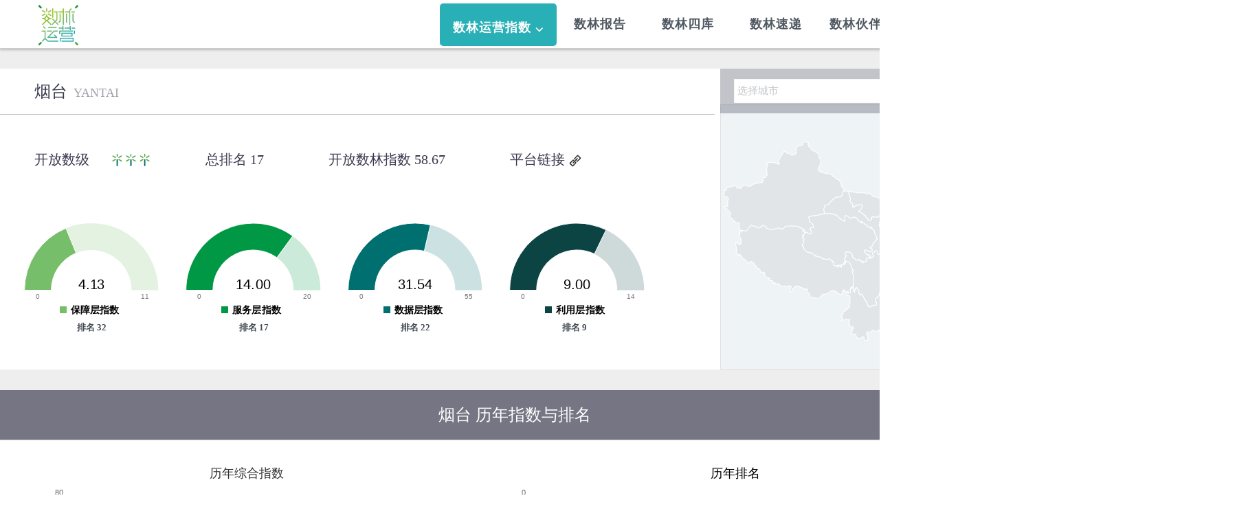

--- FILE ---
content_type: text/html; charset=utf-8
request_url: http://www.ifopendata.cn/detail/%E7%83%9F%E5%8F%B0
body_size: 10346
content:
<!DOCTYPE html>
<html>
<head>
    <meta charset="utf-8"/>
<!--    <meta name="viewport" content="width=device-width, height=device-height, initial-scale=1.0, maximum-scale=1.0, user-scalable=no">-->

    <title>烟台</title>
    
    <meta name="msapplication-TileColor" content="#FFFFFF">
    <meta name="msapplication-TileImage" content="/static/img/favicons/favicon-144.png">
    <meta name="msapplication-config" content="/browserconfig.xml">

    
     
        <link href="/static/css/bootstrap.css" rel="stylesheet">
        <link href="/static/css/bootstrap-theme.min.css" rel="stylesheet">
        <link href="/static/plugins/font-awesome/css/font-awesome.css" rel="stylesheet"> 
        <link href="/static/css/animate.min.css" rel="stylesheet">
        <link href="/static/plugins/jquery-scrollbar/jquery.scrollbar.css" rel="stylesheet">
        <link href="/static/css/style.css" rel="stylesheet">
        <link href="/static/css/responsive.css" rel="stylesheet">
        <link href="/static/css/custom-icon-set.css" rel="stylesheet">
        <link href="/static/css/odm-icon-set.css" rel="stylesheet">
        <link href="/static/css/normalize.css" rel="stylesheet">
        <link href="/static/css/effects/main.css" rel="stylesheet">
        <link href="/static/css/bootstrap-popover-x.css" rel="stylesheet">
        <link href="/static/css/language-picker.min.css" rel="stylesheet">
        <link href="/static/css/flags-large.min.css" rel="stylesheet">
		<link href="/static/css/nouislider.min.css" rel="stylesheet">
    
<link href="/static/css/d3.parcoords.css" rel="stylesheet" />
<link href="/static/css/jquery.circliful.css" rel="stylesheet" />
<link href="/static/css/share-button.css" rel="stylesheet" />
<link href="/static/css/billboard.min.css" rel="stylesheet" />
<!-- <link href="/static/css/billboard.css" rel="stylesheet" /> -->

    
    <style>
     .container-out { max-width:800px; margin:auto;
overflow: hidden; } .zoomIn, .zoomOut { background-color:#fff; border:1px solid
#ccc; color:#000; width:15px; height:15px; line-height: 15px; text-align:center;
border-radius:3px; cursor:pointer; position:absolute; float: right; top : 10px;
font-weight:bold; right : 10px; -webkit-user-select: none; // For Webkit
-khtml-user-select: none; -moz-user-select: none; // For Mozilla -o-user-select:
none; user-select: none; // Default } .zoomOut { top:30px; } .map {
position:relative; } .mapTooltip { position : fixed; background-color : #fff;
moz-opacity:0.70; opacity: 0.70; filter:alpha(opacity=70); border-radius:10px;
padding : 10px; z-index: 100; max-width: 200px; display:none; color:#343434; }
.official { color: red;} .cat-grid .parcoords-header { font-weight: bold; }
.cat-grid .cell { float: left; overflow: hidden; width: 9%; height: 30px; }
.cat-grid .row, .cat-grid .parcoords-header { clear: left; } .cat-grid .row,
.cat-grid .parcoords-header { clear: left; font-size: 16px; line-height: 16px;
height: 40px; text-align: center } .cat-grid .col-0 { width: 300px; text-align:
left } .parcoords-header {font-size: 14px; margin-left: -10px; } .cat-grid
.row:hover { color:steelblue; text-decoration:underline; font-weight: bold; }
#cat-grid { margin-left: 0px; height:auto; width: 100% }
div.demo{text-align:center; float: left;} div.demo > p{font-size: 16px}
.col-md-7{ width: 55%; } .col-md-5{ width: 45%; } .numscroller-info-top {
text-align: center; } .numscroller { text-align: center; }  #APIPercent .bb-chart-arcs .bb-chart-arcs-background {
  fill: rgba(118, 190, 105,0.2) !important;stroke: none; } #OpenSetCnt .bb-chart-arcs .bb-chart-arcs-background {
    fill: rgba(0, 152, 68,0.2) !important;stroke: none; } #MachineSetCnt .bb-chart-arcs .bb-chart-arcs-background {
      fill: rgba(0, 111, 111,0.2) !important;stroke: none; } #dataSetCnt .bb-chart-arcs .bb-chart-arcs-background {
        fill: rgba(11, 68, 66,0.2) !important;stroke: none; }.bb-legend-item {font-size:14px;font-weight:700}
    </style>

     
        <script src="/static/js/jquery.js"></script>
	    <script src="/static/js/popper.min.js"></script>
        <script src="/static/js/bootstrap.js"></script>

        <script src="/static/js/yii.js"></script>
        <script src="/static/js/modernizr.custom.js"></script>
        <script src="/static/js/classie.js"></script>
        <script src="/static/js/gnmenu.js"></script>
        <script src="/static/js/maps/jquery.mousewheel.min.js"></script>
        <script src="/static/js/maps/raphael.min.js"></script>
        <script src="/static/js/maps/jquery.mapael.js"></script>

        <script src="/static/js/highcharts.js"></script>
    
<script src="/static/js/uisearch.js"></script>
<script src="/static/js/d3.v3.min.js"></script>
<script src="/static/js/maps/jquery.mousewheel.min.js"></script>
<script src="/static/js/maps/raphael.min.js"></script>
<script src="/static/js/maps/jquery.mapael.js"></script>
<script src="/static/js/excanvas.js"></script>
<script src="/static/js/jquery.circliful.min.js"></script>
<script src="/static/js/jquery.easing.1.3.js"></script>
<script src="/static/js/jquery.color.js"></script>
<script src="/static/js/jquery.animateNumber.js"></script>
<script src="/static/js/numscroller-1.0.js"></script>
<!-- <script src="/static/js/billboard.js"></script> -->
<script src="/static/js/billboard.pkgd.min.js"></script>

</head>
<body class="horizontal-menu" style="min-width:1375px;">
    
<style type="text/css">
    .header-quick-nav span {
        font-size: large;
        font-weight: bold;
    }

.noticeDiv {
    background-color: #FFFF00;
    width: 100%;
    height: 28px;
    font-size: 14px;
    color: #1c61ab;
    font-weight: bold;
    padding-top: 4px;
}

.overlay {
  position: fixed;
  top: 0;
  bottom: 0;
  left: 0;
  right: 0;
  background: rgba(0, 0, 0, 0.7);
  transition: opacity 500ms;
  visibility: hidden;
  opacity: 0;
}
.overlay:target {
  visibility: visible;
  opacity: 1;
}

.popup {
  margin: 120px auto;
  padding: 20px;
  background: #fff;
  border-radius: 5px;
  width: 50%;
  position: relative;
  transition: all 5s ease-in-out;
}

.popup h2 {
    color: #333;
    font-family: Tahoma, Arial, sans-serif;
    font-weight: 400;
    text-align: center;
    padding: 10px;
    border-bottom: 1px solid;
}

.popup p {
    text-align: justify;
    font-family: -apple-system-font, system-ui, "Helvetica Neue", "PingFang SC", "Hiragino Sans GB", "Microsoft YaHei UI", "Microsoft YaHei", Arial, sans-serif;
    font-size: 16px;
    letter-spacing: 0.544px;
    text-align: left;
    text-indent: 32px;
    background-color: rgb(255, 255, 255);
    color: rgb(0, 0, 0);
}
.popup .close {
  position: absolute;
  top: 20px;
  right: 30px;
  transition: all 200ms;
  font-size: 30px;
  font-weight: bold;
  text-decoration: none;
  color: #333;
}
.popup .close:hover {
  color: #06D85F;
}
.popup .content {
  max-height: 30%;
    text-align: center;
  overflow: auto;
    padding: 10px 30px;
}

.popup .content section{
  margin: 5px auto;
}

@media screen and (max-width: 700px){
  .box{
    width: 70%;
  }
  .popup{
    width: 70%;
  }
}
.submenu_diy_style {
    color: #505962 !important;
    padding: 12px 20px;
    font-size: 15px;
    text-decoration: none;
    width: 100%;
    text-align: left;
}

</style>
<div class="header navbar navbar-inverse " style="min-width: 1375px;">
    <!--div class="noticeDiv">
        <a href="javascript:void (0);" onclick="closeNoticeDiv();">
            <img src="/static/img/close.gif">
        </a>
        <span>2020“开放数林指数”向各地采集相关信息啦！
            <a href="/questionnaires" target="_blank">点击>>查看详情</a>
        </span>
    </div-->
    <!--div id="popup1" class="overlay">
                <div class="popup">
                    <h2>2020“开放数林指数”向各地采集相关信息啦！</h2>
                    <a class="close" href="#">&times;</a>
                    <div class="content">
                        <img src="/static/img/open-data-logo.png" style="width: 55%; margin-bottom: 18px;">
                        <p>“中国开放数林指数”自2017年5月首次发布以来，定期对我国地方政府数据开放水平进行综合评价，精心测量各地“开放数木”的繁茂程度和果实价值，助推我国政府数据开放生态体系的建设与发展。</p>
                        <p>“中国开放数林指数“的成长，得到了许多地方的大力支持。近期，有不少地方政府部门主动向报告发布方提供有关数据开放工作的资讯和动态。因此，今年起，我们也将对部分指标采取以报告发布方自主采集+向各地征集相结合的方式采集数据。</p>
                        <div style="text-align: justify; width: 80%; margin: 15px auto;">
                        <section>
                            <img src="/static/img/tree1-1.png" style="width: 30px;">
                            <strong style="color: #06ae56;">征集时间：</strong>
                            <span>2020年5月29日——2020年6月5日</span>
                        </section>
                        <section>
                            <img src="/static/img/tree2.png" style="width: 30px;">
                            <strong style="color: #06ae56;">征集方式：</strong>
                            <span><a href="https://jinshuju.net/f/fHx93j"><u>点击链接，进入自主填报</u></a></span>
                        </section>
                        <section>
                            <img src="/static/img/tree3.png" style="width: 30px;">
                            <strong style="color: #06ae56;"> 填报内容：</strong>
                            <span>与政府数据开放相关的已公开或可公开的政策法规、领导讲话、年度工作计划、标准规范等；</span>
                            <span>公开举办的有助于促进开放数据利用的活动；</span>
                            <span>各地提供的以上内容将作为评估的参考和补充，与报告出品方自主采集的材料结合起来进行评估。</span>
                        </section>
                        <section>
                            <img src="/static/img/tree4.png" style="width: 30px;">
                            <strong style="color: #06ae56;"> 相关说明：</strong>
                            <span>同时，欢迎各地在平时向我们提供有关政府数据开放工作的信息和动态，有助于我们全面、准确、及时地评估各地方政府的数据开放工作进展，我们也将从中选择部分内容通过复旦DMG公众号进行转载。</span>
                        </section>
                        </div>
                        <strong style="color: #06ae56;">开放数林，枝繁叶茂；</strong>
                        <br>
                        <strong><a href="https://jinshuju.net/f/fHx93j">我们在茫茫林海中，期待你的声音。GO!</a></strong>
                    </div>
                </div>
            </div-->
    <div class="navbar-inner" style="display: flex; justify-content: center; height: 70px;">
        <div class="header-quick-nav" style="width: 1900px;">
            <ul id="gn-menu" class="gn-menu-main">
                <li style="float: left; padding-left:2%; margin-top: -20px;">
                    
                    <a href="/index_go" style="">
                        <img src="/static/img/logo-web-indexgo.jpg" alt="数林运营指数" height="65px">
                    </a>
                    
                </li>
            
                <li style="margin-top: 2px; margin-right: 4px;"><a href="/introduction_en" style="display: inline-block; padding: 0; color: #4AAC35; font-size: 18px; padding-top: 5px;">EN &nbsp;</a></li>
            
            
                <li class="menu-item" style="margin-right:30px;"><a href="/about " ><span>数林伙伴</span></a></li>
            

            
                <li class="menu-item"><a href="/activity"  ><span>数林速递</span></a></li>
            

            <li id="dataplatform_submenu" class="menu-item" style="width: 130px;"><a href="#"><span>数林四库</span></a>
                <ul class="gn-submenu" style="padding: 10px 0;">
                    <li style="height: 100%; padding-left: 0;"><a class="submenu_diy_style" href="http://4cool.ifopendata.cn/opendata">数据库</a></li></li>
                    <li style="height: 100%; padding-left: 0;"><a class="submenu_diy_style" href="http://4cool.ifopendata.cn/paper">文献库</a></li></li>
                    <li style="height: 100%; padding-left: 0;"><a class="submenu_diy_style" href="http://4cool.ifopendata.cn/policy">政策库</a></li></li>
                    <li style="height: 100%; padding-left: 0;"><a class="submenu_diy_style" href="http://4cool.ifopendata.cn/case">案例库</a></li></li>
                </ul>
            </li>
            
                <li class="menu-item"><a  href="/report"  ><span>数林报告</span></a></li>
            

            <li id="indexsel_submenu" class="menu-item" style="width: 170px;"><a href="#" style="background: #29afb6; color: white; border-radius: 5px; margin-top: 5px; height: 88%;">
                
                    <span>数林运营指数&nbsp;<strong>&#x2335;</strong></span>
                
            </a>
                <ul class="gn-submenu" style="padding: 10px 0; min-width: 180px;">
                    <li style="height: 100%; padding-left: 0;"><a class="submenu_diy_style" href="/">开放数林指数</a></li></li>
                    <li style="height: 100%; padding-left: 0;"><a class="submenu_diy_style"  href="/index_go">数林运营指数</a></li></li>
                </ul>
            </li>

            </ul>
        </div>
    </div>
</div>

<script>
    var submenu_display = false;
    function db_submenu_display() {
        if(submenu_display) {
            $("#dataplatform_submenu").css("display", "none");
        } else {
            $("#dataplatform_submenu").css("display", "");
        }
        submenu_display = !submenu_display;
    }

    function closeNoticeDiv() {
        $(".noticeDiv").css("display", "none");
        $(".container-out").css("margin-top", "0px");
    }
</script>

     
    
<div class="page-container full-width row-fluid">
  <div class="page-content condensed" style="overflow: hidden; background: #eeeeee">
    <div class="content-block" style="margin-top: 30px; padding-bottom: 10px; height: 438px; width: 1497px;">
      <div class="city_summary_left">
        <div class="content-block-title" style="text-align: left">
          <span class="city_summary_name_cn">烟台</span>
          <span class="city_summary_name_en">YANTAI</span>
        </div>
        <div style="padding-top: 30px; margin-top: 20px;">
          
              <span class="city_summary_score">开放数级 <img src="/static/img/tree_lvl/tree_lvl3.png" style="width: 110px; margin-top: -3px;"></span>
          
          <span class="city_summary_score">总排名 17</span>
          <span class="city_summary_score" style="margin-left: 90px">开放数林指数 58.67</span>
          
          <span class="city_summary_score" style="margin-left: 90px">平台链接
            <a href="http://ytdata.sd.gov.cn/"><img src="/static/img/link.png" width="20" alt="上海市公共数据开放平台" /></a></span>
          
        </div>
        <div class="row" style="font-size: 13px; margin-top: 40px;">
          
          <div style="margin-left: 30px; width: 22%" class="col-md-3 col-sm-3 col-lg-3 semi-bold">
            <div id="APIPercent"></div>
              
                  <span style="margin-left: 40%;">排名 32</span>
              
          </div>
          <div class="col-md-3 col-sm-3 col-lg-3 semi-bold" style="width: 22%">
            <div id="OpenSetCnt"></div>
            
                  <span style="margin-left: 40%;">排名 17</span>
              
          </div>
          <div class="col-md-3 col-sm-3 col-lg-3 semi-bold" style="width: 22%">
            <div id="MachineSetCnt"></div>
            
                  <span style="margin-left: 40%;">排名 22</span>
              
          </div>
          <div class="col-md-3 col-sm-3 col-lg-3 semi-bold" style="width: 22%">
            <div id="dataSetCnt"></div>
            
                  <span style="margin-left: 40%;">排名 9</span>
              
          </div>
          
        </div>
      </div>
      <div class="city_summary_right">
        <div style="padding: 15px 20px; background: #3a3a4f; opacity: 0.3; margin-top: -15px; z-index: 1; position: absolute; width: 445px; text-align: center;">
          <select id="selectProvince" style="width: 400px; float: left">
            
            <option value="">选择城市</option>
            
            <option value="凉山">凉山</option>
            
            <option value="福州">福州</option>
            
            <option value="宁波">宁波</option>
            
            <option value="天津">天津</option>
            
            <option value="无锡">无锡</option>
            
            <option value="南京">南京</option>
            
            <option value="济南">济南</option>
            
            <option value="湖州">湖州</option>
            
            <option value="烟台">烟台</option>
            
            <option value="日照">日照</option>
            
            <option value="临沂">临沂</option>
            
            <option value="自贡">自贡</option>
            
            <option value="成都">成都</option>
            
            <option value="泉州">泉州</option>
            
            <option value="深圳">深圳</option>
            
            <option value="衢州">衢州</option>
            
            <option value="南宁">南宁</option>
            
            <option value="威海">威海</option>
            
            <option value="中山">中山</option>
            
            <option value="潍坊">潍坊</option>
            
            <option value="金华">金华</option>
            
            <option value="济宁">济宁</option>
            
            <option value="广州">广州</option>
            
            <option value="东营">东营</option>
            
            <option value="滨州">滨州</option>
            
            <option value="武汉">武汉</option>
            
            <option value="绍兴">绍兴</option>
            
            <option value="杭州">杭州</option>
            
            <option value="上海">上海</option>
            
            <option value="德州">德州</option>
            
            <option value="台州">台州</option>
            
            <option value="达州">达州</option>
            
            <option value="佛山">佛山</option>
            
            <option value="菏泽">菏泽</option>
            
            <option value="丽水">丽水</option>
            
            <option value="舟山">舟山</option>
            
            <option value="宜昌">宜昌</option>
            
            <option value="重庆">重庆</option>
            
            <option value="泰安">泰安</option>
            
            <option value="聊城">聊城</option>
            
            <option value="淄博">淄博</option>
            
            <option value="贵阳">贵阳</option>
            
            <option value="嘉兴">嘉兴</option>
            
            <option value="枣庄">枣庄</option>
            
            <option value="厦门">厦门</option>
            
            <option value="苏州">苏州</option>
            
            <option value="东莞">东莞</option>
            
            <option value="北京">北京</option>
            
            <option value="温州">温州</option>
            
            <option value="青岛">青岛</option>
             
          </select>
        </div>
        <div class="tiles white" style="border: 1px solid #e3e0e0; margin-top: 37px; z-index: 0">
          <div class="container-out" style="background-color: #eef3f6">
            <div class="mapcontainer">
              <div class="map">
                <span>...</span>
              </div>
            </div>
          </div>
        </div>
      </div>
    </div>

    <div class="content-block" style="width: 1497px; padding-top: 0; margin-top: 30px; margin-bottom: 30px;">
      <div class="content-block-title" style="text-align: center; padding-top: 15px; background: #757583">
        <h4 style="color: #ffffff">烟台 历年指数与排名</h4>
      </div>
      
      <div id="history_index" class="content-block-box" style="width: 40%; display: inline-block; margin-left: 60px" ></div>
      
      
      <div id="history_rank" class="content-block-box" style="width: 45%; display: inline-block; margin: 20px 2%"></div>
      
    </div>

    
  </div>
</div>


    <div class="section white footer" style="color:#ffffff; background:#393a50; min-width: 1800px; display: flex; justify-content: center;">
    <div class="p-t-20 p-b-20 footer-sec" style="margin: 0; font-size: 12px; padding-bottom:5px; padding-top:10px; width: 1720px;">
        <div class="footer-content-all" style="height: 200px;">
            <div style="width: 45%; float:left; margin-top:20px;">
                <span style="color: #a3a3ad;">• 指数制作方</span>
                <span style="color: #ffffff; margin-left: 10px;"><a href="http://www.dmg.fudan.edu.cn/" style="color: #ffffff;">复旦大学数字与移动治理实验室</a></span>
                <br>
                <div style="margin-top: 10px;">
                    <a href="#" style="margin-left: 20px;">
                        <img src="/static/img/dmg_logo_new.png" width="240" height="50">
                    </a>
                    <a href="#" style="margin-left: 60px;">
                        <img src="/static/img/wechat.png" width="63">
                        <br>
                        <span style="color: #a3a3ad; margin-left: 325px;">微信公众号</span>
                    </a>
                </div>
                <span style="color: #a3a3ad;">• 联系邮箱</span>
                <span style="color: #ffffff; margin-left: 10px;">dmglab@fudan.edu.cn</span>
                <br>
                <span style="color: #a3a3ad; line-height: 2.5;">• 联系电话</span>
                <span style="color: #ffffff; margin-left: 10px;">021-65643086</span>
            </div>
            <div style="width: 45%; float:left; margin-top:20px;">
                <span style="color: #a3a3ad;">• 合作方</span>
                
                    <span style="color: #ffffff; margin-left: 31px;">上海数利万物科技有限公司</span>
                    <br>
                    <span style="color: #ffffff; margin-left: 84px;">冥睿（上海）信息科技有限公司</span>
                
            </div>
        </div>
        <div style="padding: 0px 0px 0px 10px;">
            <p style="margin-top:15px; color:#a3a3ad; font-size: 10px;"><a href="https://beian.miit.gov.cn/" style="color:#a3a3ad; font-size: 10px;">沪ICP备19004396号-3</a>&nbsp;&nbsp;&nbsp;&nbsp;Copyright © 2021复旦大学数字与移动治理实验室版权所有   </p>
        </div>
    </div>
</div>
    
<script src="/static/js/divgrid.js"></script>
<script src="/static/js/d3.parcoords.js"></script>
<script src="/static/js/yii.activeForm.js"></script>
<script src="/static/js/bootstrap.js"></script>
<script src="/static/js/bootstrap-popover-x.js"></script>
<script src="/static/js/language-picker.min.js"></script>
<script src="/static/js/maps/china_comp_map.js"></script>
<script src="/static/js/highcharts-more.js"></script>
<script src="/static/js/lib/d3/d3.js" charset="utf-8"></script>
<script src="/static/js/lib/d3/d3.layout.cloud.js"></script>
<script src="/static/js/d3.wordcloud.js"></script>

<script src="/static/js/exporting.js"></script>
<script type="text/javascript">

          

        $(function () {
            var plots = {};
            var areas = {};
            var cityNameEn = "YANTAI";
            var provinces_pinyin = "[&#39;NEIMENGGU&#39;, &#39;HEILONGJIANG&#39;, &#39;XIZANG&#39;, &#39;YUNNAN&#39;, &#39;GUANGXI&#39;, &#39;XINJIANG&#39;, &#39;SHAN1XI&#39;, &#39;SHANXI&#39;, &#39;QINGHAI&#39;, &#39;NINGXIA&#39;, &#39;JIANGXI&#39;, &#39;HUBEI&#39;, &#39;HUNAN&#39;, &#39;HENAN&#39;, &#39;HAINAN&#39;, &#39;GUIZHOU&#39;, &#39;GANSU&#39;, &#39;ANHUI&#39;, &#39;SICHUAN&#39;, &#39;GUANGDONG&#39;, &#39;FUJIAN&#39;, &#39;ZHEJIANG&#39;, &#39;JIANGSU&#39;, &#39;SHANDONG&#39;, &#39;HEBEI&#39;, &#39;LIAONING&#39;, &#39;JILIN&#39;]";
            if (provinces_pinyin.indexOf(cityNameEn) >= 0) {
                if (cityNameEn === 'SHANXI') {
                    areas['SHAN3XI'] = {"attrs": {"fill": "#4AAC35"}};
                } else {
                    areas["YANTAI"] = {"attrs": {"fill": "#4AAC35"}};
                }
            } else {
                plots = {
                    "city": {
                        "type": "image",
                        "width": 8,
                        "height": 28,
                        "x": 145.86,
                        "y": 72.77,
                        "url": "/static/img/marker.png"
                    }
                };
            }

              $(".mapcontainer").mapael({
                  map: {
                      name: "china",
                      width: 445,
                      zoom: {
                          enabled: false,
                          mousewheel: false,
                          fixedCenter: true,
                          init: {}
                      },
                      // Set default plots and areas style
                      defaultPlot: {
                          attrs: {
                              fill: '#d870a9',
                              stroke: '#d870a9',
                              "fill-opacity": 1,
                              "stroke-width": 6,
                              "stroke-opacity": 0.5
                          },
                          attrsHover: {
                              transform: "s1.5",
                              stroke: "#ffffff",
                              "stroke-width": 5,
                              "stroke-opacity": 1
                          },
                          text: {
                              position: "inner",
                              attrs: {
                                  fill: "#ffffff",
                                  opacity: 0.95,
                                  "font-size": 5
                              },
                              attrsHover: {
                                  fill: "#ffffff",
                                  opacity: 1
                              }
                          }
                      },
                      defaultArea: {
                          attrs: {
                              fill: "#E2E5E8"
                              , stroke: "#ffffff"
                          },
                          attrsHover: {
                              fill: "#C7CBD1"
                          },
                          text: {
                              attrs: {
                                  "font-size": 10,
                                  fill: "#505444"
                              }
                              , attrsHover: {
                                  fill: "#000"
                              }
                          }
                      }
                  },
                  // Add some plots on the map
                  plots: plots,
                  areas: areas,
              });
          });

        $(document).ready(function () {
            var chart1 = bb.generate({
                data: {
                    columns: [
                        ["保障层指数", 0]
                    ],
                    type: "gauge", // for ESM specify as: gauge()
                },
                tooltip: {
                    format: {
                        value: function (value, ratio, id) {
                            return
                            4.13.
                            toFixed(2);
                        },
                    }
                },
                gauge: {},
                color: {
                    pattern: [
                        "#76BE69",
                        "#76BE69",
                        "#76BE69",
                        "#76BE69"
                    ],
                },
                size: {
                    height: 180
                },
                bindto: "#APIPercent"
            });
            $('.bb-gauge-value')[0].innerHTML =
            4.13.
            toFixed(2)
            $('.bb-chart-arcs-gauge-max')[0].innerHTML = 11
                setTimeout(function () {
                    chart1.load({
                        columns: [["保障层指数", 0]]
                    });
                    $('.bb-gauge-value')[0].innerHTML =
                    4.13.
                    toFixed(2)
                    $('.bb-chart-arcs-gauge-max')[0].innerHTML =
                    11
                }, 100);

            setTimeout(function () {
                chart1.load({
                    columns: [["保障层指数", 4.13 / 11*100]]
              });
              $('.bb-gauge-value')[0].innerHTML=4.13.toFixed(2)
              $('.bb-chart-arcs-gauge-max')[0].innerHTML=11
            }, 300);
            var chart2 = bb.generate({
              data: {
                columns: [
                  ["服务层指数", 0]
                ],
                type: "gauge", // for ESM specify as: gauge()
              },
              tooltip: {
                format: {
                    value: function(value, ratio, id) {
                      return 14.00.toFixed(2);
                    }
                }
              },
              gauge: {},
              color: {
                pattern: [
                  "#009844",
                  "#009844",
                  "#009844",
                  "#009844"
                ],
                threshold: {
                  values: [
                    30,
                    60,
                    90,
                    100
                  ]
                }
              },
              size: {
                height: 180
              },
              bindto: "#OpenSetCnt"
            });
            $('.bb-gauge-value')[1].innerHTML=14.00.toFixed(2)
            $('.bb-chart-arcs-gauge-max')[1].innerHTML=20
            setTimeout(function() {
              chart2.load({
                columns: [["服务层指数", 0]]
              });
              $('.bb-gauge-value')[1].innerHTML=14.00.toFixed(2)
              $('.bb-chart-arcs-gauge-max')[1].innerHTML=20
            }, 100);

            setTimeout(function() {
              chart2.load({
                columns: [["服务层指数", 14.00 / 20*100]]
              });
              $('.bb-gauge-value')[1].innerHTML=14.00.toFixed(2)
              $('.bb-chart-arcs-gauge-max')[1].innerHTML=20
            }, 300);
            var chart3 = bb.generate({
              data: {
                columns: [
                  ["数据层指数", 0]
                ],
                type: "gauge", // for ESM specify as: gauge()
              },
              tooltip: {
                format: {
                    value: function(value, ratio, id) {
                      return 31.54.toFixed(2);
                    }
                }
              },
              gauge: {},
              color: {
                pattern: [
                  "#006F6F",
                  "#006F6F",
                  "#006F6F",
                  "#006F6F"
                ],
                threshold: {
                  values: [
                    30,
                    60,
                    90,
                    100
                  ]
                }
              },
              size: {
                height: 180
              },
              bindto: "#MachineSetCnt"
            });

            $('.bb-gauge-value')[2].innerHTML=31.54.toFixed(2)
            $('.bb-chart-arcs-gauge-max')[2].innerHTML=55
            setTimeout(function() {
              chart3.load({
                columns: [["数据层指数", 0]]
              });
              $('.bb-gauge-value')[2].innerHTML=31.54.toFixed(2)
              $('.bb-chart-arcs-gauge-max')[2].innerHTML=55
            }, 100);

            setTimeout(function() {
              chart3.load({
                columns: [["数据层指数", 31.54 / 55*100]]
              });
              $('.bb-gauge-value')[2].innerHTML=31.54.toFixed(2)
              $('.bb-chart-arcs-gauge-max')[2].innerHTML=55
            }, 300);
            var chart4 = bb.generate({
              data: {
                columns: [
                  ["利用层指数", 0]
                ],
                type: "gauge", // for ESM specify as: gauge()
              },
              tooltip: {
                format: {
                    value: function(value, ratio, id) {
                      return 9.00.toFixed(2);
                    }
                }
              },
              gauge: {},
              color: {
                pattern: [
                  "#0B4442",
                  "#0B4442",
                  "#0B4442",
                  "#0B4442"
                ],
                threshold: {
                  values: [
                    30,
                    60,
                    90,
                    100
                  ]
                }
              },
              size: {
                height: 180
              },
              bindto: "#dataSetCnt"
            });
            $('.bb-gauge-value')[3].innerHTML=9.00.toFixed(2)
            $('.bb-chart-arcs-gauge-max')[3].innerHTML=14
            setTimeout(function() {
              chart4.load({
                columns: [["利用层指数", 0]]
              });
              $('.bb-gauge-value')[3].innerHTML=9.00.toFixed(2)
              $('.bb-chart-arcs-gauge-max')[3].innerHTML=14
            }, 100);

            setTimeout(function() {
              chart4.load({
                columns: [["利用层指数", 9.00 / 14*100]]

              });
              $('.bb-gauge-value')[3].innerHTML=9.00.toFixed(2)
              $('.bb-chart-arcs-gauge-max')[3].innerHTML=14
            }, 300);
            //console.log($('.bb-gauge-value')[0].innerHTML)
            // $('.bb-gauge-value')[0].innerHTML=4.13.toFixed(2)
            // $('.bb-gauge-value')[1].innerHTML=14.00.toFixed(2)
            // $('.bb-gauge-value')[2].innerHTML=31.54.toFixed(2)
            // $('.bb-gauge-value')[3].innerHTML=9.00.toFixed(2)
            
            
            $('.bb-chart-arcs-gauge-max')[1].innerHTML=20
            $('.bb-chart-arcs-gauge-max')[2].innerHTML=55
            $('.bb-chart-arcs-gauge-max')[3].innerHTML=14
              // $('#pie_dataSetCnt').circliful();
              // $('#pie_MachineSetCnt').circliful();
              // $('#pie_OpenSetCnt').circliful();
              // $('#pie_APIPercent').circliful();

              $('#selectProvince').on('change', function (e) {
                  var selectedVar = $('#selectProvince').val();
                  if (selectedVar.length > 0) {
                      window.location.href = "/detail/" + selectedVar;
                  }
              });
              $('#selectCity').on('change', function (e) {
                  var selectedVar = $('#selectCity').val();
                  if (selectedVar.length > 0) {
                      window.location.href = "/detail/" + selectedVar;
                  }
              });
          });


          

          
              // 创建图表配置对象
              const columnChartOptions = {
                  chart: {
                      type: 'column',
                      height: 410
                  },
                  title: {
                      text: '历年综合指数'
                  },
                  xAxis: {
                      type: 'category', // 指定X轴的类型为类别
                      categories: [
                                
                                    2018,
                                
                                    2019,
                                
                                    2020,
                                
                                    2021,
                                
                                    2022,
                                
                                    2023,
                                
                                    2024,
                                
                                    2025,
                                
                      ],
                      title: {
                          text: '年份'
                      }
                  },
                  yAxis: {
                      gridLineWidth: 0,
                      minorGridLineWidth: 0,
                      title: {
                          text: ' '
                      }
                  }, legend: {
                      enabled: false
                  },
                  plotOptions: {
                      column: {
                          color: 'rgb(25, 166, 156)', // 柱状图颜色
                          pointWidth: 30, // 柱状图宽度
                          borderWidth: 0, // 边框宽度
                      }
                  },
                  series: [{
                      name: '综合指数',
                      data: [
                               
                                    35.95,
                                
                                    40.23,
                                
                                    47.55,
                                
                                    66.69,
                                
                                    59.44,
                                
                                    50.69,
                                
                                    50.23,
                                
                                    58.67,
                                
                      ]

                  }],
                  exporting: {
                      enabled: false // 禁用下载图片按钮
                  },
                  credits: {
                      enabled: false
                  }
              };

              // 使用配置对象渲染图表到指定的容器
              Highcharts.chart('history_index', columnChartOptions);
          

          
              // 创建图表配置对象
              const lineChartOptions = {
                  chart: {
                      type: 'line',
                      height: 400
                  },
                  title: {
                      text: '历年排名', // 图表标题
                      style: {
                          color: 'black' // 标题文字颜色
                      }
                  },
                  xAxis: {
                      type: 'category', // 指定X轴的类型为类别
                              categories: [
                                
                                    2018,
                                
                                    2019,
                                
                                    2020,
                                
                                    2021,
                                
                                    2022,
                                
                                    2023,
                                
                                    2024,
                                
                                    2025,
                                
                              ],
                      title: {
                          text: '年份', // X轴标题
                          style: {
                              color: 'black' // X轴标题文字颜色
                          }
                      },
                      labels: {
                          style: {
                              color: 'black' // X轴标签文字颜色
                          }
                      }
                  },
                  yAxis: {
                      gridLineWidth: 0,
                      minorGridLineWidth: 0,
                      title: {
                          text: ' '
                      },
                      reversed: true
                  }, legend: {
                      enabled: false
                  },
                  plotOptions: {
                      line: {
                          color: 'rgb(1, 117, 117)', // 折线图线条颜色
                          marker: {
                              fillColor: 'rgb(87, 62, 153)', // 数据点内部填充颜色
                              lineWidth: 2, // 数据点边框宽度
                              lineColor: 'rgb(87, 62, 153)' // 数据点边框颜色
                          }
                      }
                  },
                  series: [{
                      name: '排名',
                      data: [
                               
                                    29,
                                
                                    11,
                                
                                    13,
                                
                                    3,
                                
                                    6,
                                
                                    16,
                                
                                    17,
                                
                                    17,
                                
                      ]
                  }],
                  exporting: {
                      enabled: false // 禁用下载图片按钮
                  },
                  credits: {
                      enabled: false
                  }
              };

              // 使用配置对象渲染图表到指定的容器
              Highcharts.chart('history_rank', lineChartOptions);
          

          /* To initialize BS3 tooltips set this below */
                        $(function () {
                            $("[data-toggle='tooltip']").tooltip();
                        });
                ;
                /* To initialize BS3 popovers set this below */
                $(function () {
                    $("[data-toggle='popover']").popover();
                });
    </script>


</body>

</html>

--- FILE ---
content_type: text/css; charset=utf-8
request_url: http://www.ifopendata.cn/static/css/style.css
body_size: 182792
content:
/*!
* direction.less v0.1.0
*/
:-moz-placeholder {
  color: '#333843';
}
::-moz-placeholder {
  color: '#333843';
  opacity: 0.5;
}
:-ms-input-placeholder {
  color: '#333843';
}
::-webkit-input-placeholder {
  color: '#333843';
}
.placeholder {
  color: '#333843';
}

.cover-navigation {
    width: 80%;
    margin-left: 10%;
    margin-top: -61px;
    font-size: 14px;
    padding: 20px 0 20px 5%;
    position: absolute;
    background: rgba(8, 8, 8, 0.39);
}
.cover-navigation a {
    margin-left: 6%;
    color: #FFFFFF;
}

.content-block {
    width: 83%;
    margin-left: auto;
    margin-right: auto;
    padding-top: 15px;
    background: #FFFFFF;
    margin-bottom: 20px;
}
.content-block h4{
    font-size: 24px;
    color: #156b92;
    font-family: "Microsoft YaHei", 微軟雅黑;
    font-weight: 500;
}

.content-block h3{
    font-family:STSongti-SC-Bold;
    font-size:18px;
    color:#434a53;
    text-align:center;
    line-height:30px;
}


.content-block .table-data{
    font-family:STSongti-SC-Bold;
    font-size:14px;
    color:#434a53;
    line-height:24px;
}

.tab-table-tr {
    text-align: center;
    vertical-align: middle !important;
    color:#ffffff;
    font-weight: 100;
    padding: 20px 11px !important;
}

.content-block-title {
    width: 100%;
    text-align: center;
    border-bottom: 1px solid #c3c0c0;
    padding-bottom: 15px;
    font-family:STSongti-SC-Bold;
}

.content-block-box {
    margin: 30px 40px 10px 40px;
    padding-bottom: 20px;
}

.content-block-box p {
    font-size: 13px;
    line-height: 25px;
    color: #0c0c0c;
    margin-bottom: 18px;
}

.content-block-box span {
    font-size: 13px;
}

.content-block-box img {
    margin-bottom: 10px;
}

.content-block-box h5 {
    font-size: 14px;
    font-weight: bold;
    margin-top: 30px;
}

.city_summary_left {
    width: 1040px;
    float: left;
}

.city_summary_name_cn {
    text-align: left;
    margin-left: 50px;
    font-size: 24px;
    color: #3a3a4f;
    font-weight: 500;
}

.city_summary_score {
    text-align: left;
    margin-left: 50px;
    font-size: 20px;
    color: #3a3a4f;
    font-weight: 400;
}

.city_summary_name_en {
    margin-left: 5px;
    color: #a3a3ad;
    font-size: 18px;
}

.city_summary_right {
    width: 445px;
    float: left;
    margin-left: 8px;
}

.table-ranking-tag {
    background: #4aac35;
    padding-left: 5px;
    padding-right: 5px;
    margin-right: 4px;
    color: #FFFFFF;
    margin-left: 13px;
    font-size: 13px;
}

.report-download-item {
    padding: 10px;
}

.report-download-button {
    float: right;
    padding: 2px 40px 2px 40px;
    font-size: 13px;
    background: #FFFFFF;
    border: 1px solid #40b527;
    color: #40b527;
}

.footer-content-all {
    padding: 15px 20px 20px 10px;
    border-bottom: 1px solid #a3a3ad;
}

/*
@font-face {
    font-family: HanSansCN;
    font-weight: normal;
    src: url("/static/fonts/SourceHanSansCN-Normal.otf") format("opentype")
}
@font-face {
    font-family: HanSansCN;
    font-weight: bold;
    src: url("/static/fonts/SourceHanSansCN-Medium.otf") format("opentype")
}
@font-face {
    font-family: HanSansCN;
    font-weight: lighter;
    src: url("/static/fonts/SourceHanSansCN-ExtraLight.otf") format("opentype")
}
*/
html {
  font-size: 100%;
  /*height: 100%;*/
}
body {
  direction: ltr;
  background-color: #ffffff; /*rgb(226, 228, 232);   jona change #1b1e24; */

  color: #434a53;
  font-family: 'HanSansCN';
  font-size: 15px;
  padding: 0px !important;
  margin: 0px !important;
  line-height: 1.5;
  font-style: normal;
  font-weight: normal;
  height: 100%;
}
body.condense-menu .header-seperation {
  display: none;
}
/*body.condense-menu .page-content {
  margin-left: 50px;
}*/
body.condense-menu .footer-widget {
  display: none;
}
body.condense-menu .scrollup {
  left: 34px;
}
body.hide-top-content-header .header {
  width: auto;
}
body.hide-top-content-header .header-quick-nav {
  display: none;
}
body.hide-top-content-header .page-content .content {
  padding-top: 25px;
}
body.hide-top-content-header .page-sidebar.mini .page-sidebar-wrapper > ul {
  padding: 0;
}
body.hide-sidebar .header-seperation {
  display: none;
}
body.hide-sidebar .page-sidebar {
  display: none;
}
body.hide-sidebar .page-content {
  margin-left: 0;
}
body.hide-sidebar .scrollup {
  left: 34px;
}
body.menu-non-fixed .page-sidebar {
  position: absolute;
}
body.right-side-bar .page-content {
  margin-right: 250px;
  margin-left: 0;
}
body.right-side-bar .page-content.condensed {
  margin-left: 0;
  margin-right: 50px;
}
body.right-side-bar .page-sidebar {
  right: 0;
}
body.right-side-bar .header .header-seperation {
  float: right;
}
body.right-side-bar .footer-widget {
  right: 0;
}
body.bottom-header .header {
  bottom: 0;
}
body.bottom-header .page-content .content {
  padding-top: 25px;
  padding-bottom: 83px;
}
/*body.open-menu-right-desktop .page-container {
  position: relative;
  left: -260px;
}*/
body.open-menu-right-desktop .header {
  left: -260px;
}
body.open-menu-right-desktop .fonter-widget {
  display: none;
}
body.modal-open .page-container {
  position: inherit;
}
body.modal-open .page-content {
  position: inherit;
}
body.modal-open .chat-window-wrapper {
  display: none;
}

body.horizontal-menu .page-content {
    margin-left: 0px;
    margin-right: 0px;
    padding-top: 70px;
}

body.horizontal-menu .page-content.inner {
    margin-left: 10%;
    margin-right: 10%;
    padding-top: 90px;
}

.inner {
    margin-left: 10%;
    margin-right: 10%;
    padding-top: 20px;
}

.inner-narrow {
    margin-left: 20%;
    margin-right: 20%;
    padding-top: 20px;
}


/*.header::after {
    position:absolute;
    top: 0%;
    left:0px;
    content:" ";
    width:100%;
    height:4px;
    background: #a60000;
    background-image:
    linear-gradient(
            to right,
            #cc33cc,
            #330066,
            #33cccc,
            #F0747D
    );

}*/

@-webkit-keyframes AnimationName {
    0%{background-position:52% 0%}
    50%{background-position:49% 100%}
    100%{background-position:52% 0%}
}
@-moz-keyframes AnimationName {
    0%{background-position:52% 0%}
    50%{background-position:49% 100%}
    100%{background-position:52% 0%}
}
@-o-keyframes AnimationName {
    0%{background-position:52% 0%}
    50%{background-position:49% 100%}
    100%{background-position:52% 0%}
}
@keyframes AnimationName {
    0%{background-position:52% 0%}
    50%{background-position:49% 100%}
    100%{background-position:52% 0%}
}


.header
{
    position:relative;
    -webkit-box-shadow:0 1px 4px rgba(0, 0, 0, 0.3), 0 0 40px rgba(0, 0, 0, 0.1) inset;
    -moz-box-shadow:0 1px 4px rgba(0, 0, 0, 0.3), 0 0 40px rgba(0, 0, 0, 0.1) inset;
    box-shadow:0 1px 4px rgba(0, 0, 0, 0.3), 0 0 40px rgba(0, 0, 0, 0.1) inset;
}
.header:before, .header:after
{
    content:"";
    position:absolute;
    z-index:-1;
    -webkit-box-shadow:0 0 20px rgba(0,0,0,0.8);
    -moz-box-shadow:0 0 20px rgba(0,0,0,0.8);
    box-shadow:0 0 20px rgba(0,0,0,0.8);
    top:50%;
    bottom:0;
    left:10px;
    right:10px;
    -moz-border-radius:100px / 10px;
    border-radius:100px / 10px;
}
.header:after
{
    right:10px;
    left:auto;
    -webkit-transform:skew(8deg) rotate(3deg);
    -moz-transform:skew(8deg) rotate(3deg);
    -ms-transform:skew(8deg) rotate(3deg);
    -o-transform:skew(8deg) rotate(3deg);
    transform:skew(8deg) rotate(3deg);
}
.shadow-effect
{
    position:relative;
    -webkit-box-shadow:0 1px 4px rgba(0, 0, 0, 0.3), 0 0 40px rgba(0, 0, 0, 0.1) inset;
    -moz-box-shadow:0 1px 4px rgba(0, 0, 0, 0.3), 0 0 40px rgba(0, 0, 0, 0.1) inset;
    box-shadow:0 1px 4px rgba(0, 0, 0, 0.3), 0 0 40px rgba(0, 0, 0, 0.1) inset;
}
.shadow-effect:before, .shadow-effect:after
{
    content:"";
    position:absolute;
    z-index:-1;
    -webkit-box-shadow:0 0 20px rgba(0,0,0,0.8);
    -moz-box-shadow:0 0 20px rgba(0,0,0,0.8);
    box-shadow:0 0 20px rgba(0,0,0,0.8);
    top:50%;
    bottom:0;
    left:10px;
    right:10px;
    -moz-border-radius:100px / 10px;
    border-radius:100px / 10px;
}
.shadow-effect:after
{
    right:10px;
    left:auto;
    -webkit-transform:skew(8deg) rotate(3deg);
    -moz-transform:skew(8deg) rotate(3deg);
    -ms-transform:skew(8deg) rotate(3deg);
    -o-transform:skew(8deg) rotate(3deg);
    transform:skew(8deg) rotate(3deg);
}
.box {
    width:100%;
    height: auto;
    background:#FFF;
    margin-left: -10px;
}

.effect8
{
    position:relative;
    -webkit-box-shadow:0 1px 4px rgba(0, 0, 0, 0.3), 0 0 40px rgba(0, 0, 0, 0.1) inset;
    -moz-box-shadow:0 1px 4px rgba(0, 0, 0, 0.3), 0 0 40px rgba(0, 0, 0, 0.1) inset;
    box-shadow:0 1px 4px rgba(0, 0, 0, 0.3), 0 0 40px rgba(0, 0, 0, 0.1) inset;
}
.effect8:before, .effect8:after
{
    content:"";
    position:absolute;
    z-index:-1;
    -webkit-box-shadow:0 0 20px rgba(0,0,0,0.4);
    -moz-box-shadow:0 0 20px rgba(0,0,0,0.4);
    box-shadow:0 0 20px rgba(0,0,0,0.4);
    top:50%;
    bottom:0;
    left:10px;
    right:10px;
    -moz-border-radius:100px / 10px;
    border-radius:100px / 10px;
}
.effect8:after
{
    right:10px;
    left:auto;
    -webkit-transform:skew(8deg) rotate(3deg);
    -moz-transform:skew(8deg) rotate(3deg);
    -ms-transform:skew(8deg) rotate(3deg);
    -o-transform:skew(8deg) rotate(3deg);
    transform:skew(8deg) rotate(3deg);
}

.border-inner {
    border-bottom: 1px solid #e5e9ec; padding-bottom: 10px;
}

.border-outer {
    border-bottom: 1px solid #cccccc;
}

.row-content {
    margin-right: 5%;
    margin-left: 5%;
    color: #434a53;
}

.navbar,
.navbar-inverse {
  background-color: #fff;
  background-image: none;

  border: none;
  border-radius: 0px;
}
.navbar .nav > li > .dropdown-menu::before {
  position: absolute;
  top: -7px;
  right: 9px;
  display: inline-block;
  border-right: 7px solid transparent;
  border-bottom: 7px solid #CCC;
  border-left: 7px solid transparent;
  border-bottom-color: rgba(0, 0, 0, 0.2);
  content: '';
}
.navbar .nav > li > .dropdown-menu::after {
  position: absolute;
  top: -6px;
  right: 10px;
  display: inline-block;
  border-right: 6px solid transparent;
  border-bottom: 6px solid white;
  border-left: 6px solid transparent;
  content: '';
}
.navbar .notifications {
  background-color: #1B1E24;
  display: block;
  float: left;
  left: 0;
  margin: 0 10px 0 0;
  padding-top: 5px;
  position: relative;
}
.header-seperation {
  background-color: #22262e;
}
.header {
  /*-webkit-transition: -webkit-transform 0.3s ease, left 0.3s ease, right 0.3s ease;
  transition: transform 0.3s ease,left  0.3s ease, right  0.3s ease;*/
  padding: 0 !important;
  margin: 0 !important;
    border-bottom: 1px solid #cccccc; /* Jona add */

   position: fixed;
  width: 100%;
  z-index: 999;
  min-height: 60px;
  left: 0;
  -webkit-backface-visibility: hidden;
}

.header .navbar-inner {
  background-image: none !important;
  background-color: #fff !important;

  width: 100%;
  margin: 0;
  border: 0px;
  padding: 0px;
  box-shadow: none;
  border-radius: 0px;
}
.header .navbar-inner [class*="span"] {
  min-height: 58px !important;
}
.header .btn-navbar {
  background-color: #1f1f1f !important;
  margin-bottom: 0px;
  padding-right: 0px;
  padding-top: 10px;
  padding-bottom: 6px;
  background-image: none;
  box-shadow: none;
  color: #ffffff;
  border: 0;
}
.header .btn-navbar:hover {
  text-decoration: none;
}
.header .nav {
  display: block;
}
.header .nav li.dropdown .dropdown-toggle i {
  color: #eff4f8 !important;
}
.header .nav li.dropdown.user .dropdown-toggle i {
  display: inline-block;
  margin-top: 5px;
  margin: 0;
  font-size: 16px;
  color: #808080 !important;
}
.header .nav > li {
  margin: 0px;
  padding: 0px;
  text-align: center;
  display: inline-block;
  float: left;
}
.header .nav > li.dropdown .dropdown-toggle {
  margin: 0px;
}
.header .nav > li.dropdown .dropdown-toggle i {
  font-size: 15px;
  margin-left: auto;
  margin-right: auto;
}
.header .nav > li.dropdown .dropdown-toggle .badge {
  position: absolute;
  font-size: 10px !important;
  font-weight: 700;
  top: 0px;
  right: 2px;
  text-align: center;
  background-color: #f35958;
  padding: 4px 6px;
  -webkit-border-radius: 12px !important;
  -moz-border-radius: 12px !important;
  border-radius: 12px !important;
  text-shadow: none !important;
  color: #ffffff;
}
.header .nav > li.dropdown .active {
  background-color: #0d0f12;
}
.header .nav > li.dropdown.user .dropdown-toggle {
  padding: 8px 4px 7px 9px;
}
.header .nav > li.dropdown.user .dropdown-toggle:hover {
  text-decoration: none;
}
.header .nav > li.quicklinks i {
  display: inline-block;
  margin-top: 5px;
  margin: 0;
  font-size: 14px;
  color: #656565 !important;
}
.header .nav > li.quicklinks > a {
  padding: 4px 2px !important;
}
.header .nav .h-seperate {
  height: 6px;
  width: 2px;
  margin: 0px 10px 0px 10px;
  border-left: 1px solid #e1e1e1;
  display: inline;
  position: relative;
  top: 2px;
}
.header .nav .dropdown-menu {
  margin-top: 3px;
}
.header .header-seperation {
  width: 250px;
  display: block;
  float: left;
  height: 60px;
}
.header .header-seperation .notifcation-center {
  margin-right: 15px !important;
}
.header .header-quick-nav {
  padding-right: 0px;
  height: 60px;
  -webkit-transition-duration: 1;
  -moz-transition-duration: 1s;
  transition-duration: 1s;
  transition-timing-function: ease-in-out;
  -webkit-transition-property: -webkit-transform, opacity;
  -moz-transition-property: -moz-transform, opacity;
  transition-property: transform, opacity;
}
.header .header-quick-nav input {
  height: 12px !important;
}
.header .notifcation-center {
  background-color: #1b1e24;
  margin-top: 12px;
  margin-right: 15px !important;
  display: inline-flex;
  display: -ms-flexbox;
  direction: ltr;
}
.header .notifcation-center li {
  min-width: 30px !important;
}
.header .notifcation-center li a {
  padding: 10px !important;
  min-height: 17.5px;
}
.header .notifcation-center li a i {
  font-size: 13px !important;
}
.header a {
  text-decoration: none;
}
.header .chat-toggler {
  position: relative;
  top: 10px;
  margin-right: 5px;
  display: inline-block;
  float: left;
  min-width: 163px;
}
.header .chat-toggler .user-details {
  display: inline-block;
  float: left;
  line-height: 35px;
}
.header .chat-toggler .user-details .username a {
  color: #1b1e24;
  font-size: 15px;
}
.header .chat-toggler .user-details .company a {
  color: #8b8f92;
  font-weight: 400;
  text-align: right;
  font-size: 12px;
}
.header .chat-toggler .iconset {
  display: inline-block;
  float: left;
  margin: 15px 10px;
}
.header .chat-toggler .profile-pic {
  border-radius: 100px 100px 100px 100px;
  display: inline-block;
  height: 35px;
  overflow: hidden;
  width: 35px;
  float: left;
}
.header .chat-toggler a {
  color: #1b1e24;
  font-size: 15px;
  display: inline-block;
  float: left;
}
.header .chat-toggler > i {
  color: #808080;
  text-align: right;
  font-size: 20px;
  position: relative;
  padding: 8px;
  top: 8px;
}
.header .chat-toggler .message-count {
  display: inline-block;
  float: left;
}
.header .chat-toggler .message-count .badge {
  position: absolute;
  float: left;
  right: 0;
  top: 0;
}
.header .chat-message-preview {
  border-left: 1px solid #e5e9ec;
  border-right: 1px solid #e5e9ec;
  padding: 4px 15px;
  margin-right: 12px;
}
.header .chat-message-preview .user-details {
  display: inline-block;
  float: left;
}
.header .chat-message-preview .user-details .username a {
  color: #22262e;
  font-weight: 600;
  text-align: right;
}
.header .chat-message-preview .profile-pic {
  border-radius: 100px 100px 100px 100px;
  display: inline-block;
  float: left;
  height: 35px;
  overflow: hidden;
  width: 35px;
  margin-left: 10px;
}
.header .chat-message-preview a {
  color: #6F7B8A;
}
.header .chat-message-preview .chat-message {
  color: #8b8f92;
  background-color: #e5e9ec;
  padding: 5px;
  font-size: 12px;
  border-radius: 3px;
}
.header .quick-section {
  margin-left: 20px;
  margin-top: 16px;
  margin-right: 10px;
  display: inline-block;
  float: left;
  direction: ltr;
}
.header .search-form {
  display: inline-block;
  float: left;
  margin-left: 25px !important;
  top: -4.5px;
  position: relative;
}
.header .popover-title {
  border-bottom: 0px;
  padding-top: 14px;
}
.menu-title {
  color: #808285;
  font-size: 10.5px;
  padding-left: 31px;
  padding-right: 31px;
  padding-top: 25px;
  text-transform: uppercase;
  font-weight: 600;
  letter-spacing: 0.2px;
}
.menu-title a {
  color: #808285;
}
.menu-title a:hover {
  text-decoration: none;
}
.menu-title i {
  font-size: 10px;
  font-weight: normal;
}
.page-sidebar {
  background-color: #1b1e24 !important;
 /* height: 100%;*/
}

.page-sidebar.full-length {
  padding-bottom: 57px;
}
.page-sidebar .outer-tab-nav-section {
  display: inline-block;
  width: 45px;
  /*position: absolute;*/
  /*height: 100%;*/
  background-color: #0aa699 !important;
}
.page-sidebar .inner-menu {
  display: inline-block;
  width: 200px;
}
.page-sidebar .inner-menu ul {
  width: 200px;
}
.page-sidebar .page-sidebar-wrapper {
  /*position: relative;*/
  /*overflow-y: auto;*/
}
.page-sidebar .page-sidebar-wrapper > ul {
  list-style: none;
  margin: 0;
  padding: 0;
}
.page-sidebar .page-sidebar-wrapper > ul > li {
  display: block;
  margin: 0;
  padding: 0;
  border: 0px;
}
.page-sidebar .page-sidebar-wrapper > ul > li > a {
  color: #8b91a0;
  display: block;
  /*position: relative;*/
  margin: 0;
  border: 0px;
  padding: 11.5px 31px 1px 31px;
  text-decoration: none;
  font-size: 14px;
  font-weight: normal;
}
.page-sidebar .page-sidebar-wrapper > ul > li > a.open {
  background: #313131;
}
.page-sidebar .page-sidebar-wrapper > ul > li > a i {
  font-size: 14px;
  margin-right: 5px;
  text-shadow: none;
}
.page-sidebar .page-sidebar-wrapper > ul > li > a > .arrow.open:before {
  /*float: right;*/
  margin-top: 1px;
  margin-right: 3px;
  display: inline;
  height: auto;
  font-size: 16px;
  content: "\f107";
  font-weight: 300;
  text-shadow: none;
}
.page-sidebar .page-sidebar-wrapper > ul > li:last-child > a {
  border-bottom: 1px solid transparent !important;
}
.page-sidebar .page-sidebar-wrapper > ul > li a i {
  color: #8b91a0;
  width: 20px;
  text-align: center;
  display: inline-block;
}
.page-sidebar .page-sidebar-wrapper > ul > li.active > a {
  border-top-color: transparent !important;
  color: #ffffff;
  border: none;
  text-shadow: none;
}
.page-sidebar .page-sidebar-wrapper > ul > li.active > a i {
  color: #ffffff;
}
.page-sidebar .page-sidebar-wrapper > ul > li.active i {
  color: #ffffff;
}
.page-sidebar .page-sidebar-wrapper > ul > li.active > ul.sub-menu {
  display: block;
}
.page-sidebar .page-sidebar-wrapper > ul > li.active > ul.sub-menu > li ul.sub-menu {
  display: block;
}
.page-sidebar .page-sidebar-wrapper > ul > li > ul.sub-menu {
  display: none;
  list-style: none;
  clear: both;
  margin: 0px;
  background-color: #22262e;
  padding: 8px 0px 10px 0px;
}
.page-sidebar .page-sidebar-wrapper > ul > li > ul.sub-menu > li {
  background: none;
  margin: 0px;
  padding: 0px;
  margin-top: 1px !important;
}
.page-sidebar .page-sidebar-wrapper > ul > li > ul.sub-menu > li > a {
  margin-left: 0px;
  padding-left: 5px;
  display: block;
  margin: 0px 0px 0px 0px;
  padding: 5px 0px;
 /* padding-left: 53px !important;*/
  color: #e1eaf1;
  text-decoration: none;
  text-shadow: 0 1px 1px #000;
  font-size: 13px;
  font-weight: 300;
  background: none;
}
.page-sidebar .page-sidebar-wrapper > ul > li > ul.sub-menu > li > a:hover {
  background: #1b1e24 !important;
}
.page-sidebar .page-sidebar-wrapper > ul > li > ul.sub-menu > li:first-child > a {
  border-top: 0px !important;
}
.page-sidebar .page-sidebar-wrapper > ul > li > ul.sub-menu > li ul.sub-menu {
  display: none;
  list-style: none;
  clear: both;
  margin: 0px 0px 0px 0px;
  padding-left: 0;
}
.page-sidebar .page-sidebar-wrapper > ul > li > ul.sub-menu > li ul.sub-menu li {
  background: none;
  margin: 0px;
  padding: 0px;
}
.page-sidebar .page-sidebar-wrapper > ul > li > ul.sub-menu > li > ul.sub-menu > li > a {
  margin-left: 70px;
}
.page-sidebar .page-sidebar-wrapper > ul > li > ul.sub-menu > li > ul.sub-menu > li > ul.sub-menu > li > a {
  padding-left: 80px;
}
.page-sidebar .page-sidebar-wrapper > ul > li > ul.sub-menu li > a > .arrow:before {
  float: right;
  margin-top: 1px;
  margin-right: 20px;
  display: inline;
  font-size: 16px;
  height: auto;
  content: "\f104";
  font-weight: 300;
  text-shadow: none;
}
.page-sidebar .page-sidebar-wrapper > ul > li > ul.sub-menu li > a > .arrow.open:before {
  float: right;
  margin-top: 1px;
  margin-right: 18px;
  display: inline;
  height: auto;
  font-size: 16px;
  content: "\f107";
  font-weight: 300;
  text-shadow: none;
}
.page-sidebar .page-sidebar-wrapper > ul > li > ul.sub-menu li > ul.sub-menu > li > a {
  display: block;
  padding: 5px 0px;
  color: #ccc;
  text-decoration: none;
  text-shadow: 0 1px 1px #000;
  font-size: 13px;
  font-weight: 300;
}
.page-sidebar .page-sidebar-wrapper > ul > li > ul.sub-menu li > ul.sub-menu > li > a > i {
  font-size: 13px;
}
.page-sidebar .page-sidebar-wrapper > ul > li.start > a {
  border-top-color: transparent !important;
    margin-top: 25px; /* add jona sidebar*/
}
.page-sidebar.mini {
  width: 50px;
  overflow: visible !important;
  background-color: #0aa699 !important;
  /*height: 100%;*/
  margin-top: 0;
  position: fixed;
  z-index: 90;
}
.page-sidebar.mini .page-sidebar-wrapper > ul {
  width: 50px;
  padding: 60px 0 0;
}
.page-sidebar.mini .page-sidebar-wrapper > ul > li > ul.sub-menu {
  position: absolute;
  margin-top: -46px;
  margin-left: 50px;
  width: auto;
  z-index: 110;
  min-width: 250px;
}
.page-sidebar.mini .page-sidebar-wrapper > ul > li > a {
  padding: 13px;
  color: #ffffff;
}
.page-sidebar.mini .page-sidebar-wrapper > ul > li a i {
  color: #ffffff;
}
.page-sidebar.mini .page-sidebar-wrapper > p {
  display: none;
}
.page-sidebar.mini .page-sidebar-wrapper > .side-bar-widgets {
  display: none;
}
.page-sidebar.mini .user-info {
  display: none;
}
.page-sidebar.mini .status-widget {
  display: none;
}
.page-sidebar.mini .notification-alert {
  display: none;
}
.page-sidebar.mini ul li span.title {
  display: none;
}
.page-sidebar.mini ul li span.arrow {
  display: none;
}
.page-sidebar.mini ul li span.badge {
  display: none;
}
.page-sidebar.mini ul li ul li span.title {
  display: inline;
}
.page-sidebar.mini ul li ul li span.arrow {
  display: inline;
}
.page-sidebar.mini ul.big-items span.badge {
  display: inline-block;
}
.page-sidebar.mini ul.small-items span.badge {
  display: inline-block;
}
.page-sidebar.mini .profile-wrapper {
  display: none;
}
.page-sidebar.mini .footer-widget {
  display: none;
}
.page-sidebar ul.folders {
  list-style: none;
  margin: 0px;
  padding: 0;
}
.page-sidebar ul.folders > li {
  border: 0 none;
  display: block;
  margin: 0;
  padding: 0;
}
.page-sidebar ul.folders > li > a {
  padding: 5px 31px;
  font-size: 13px;
  color: #ffffff;
  display: block;
  position: relative;
}
.page-sidebar ul.folders > li > a:hover {
  text-decoration: none;
}
.page-sidebar ul.folders > li > input {
  margin: 5px 31px;
  font-size: 13px;
  width: 150px;
}
.page-sidebar ul > li > a > .arrow:before {
  float: right;
  margin-top: 1px;
  margin-right: 5px;
  display: inline;
  font-size: 16px;
  height: auto;
  content: "\f104";
  font-weight: 300;
  text-shadow: none;
}
.nav-collapse.collapse {
  height: 100%  !important;
}
.page-sidebar .page-sidebar-wrapper > ul > li.open > a,
.page-sidebar .page-sidebar-wrapper > ul > li > a:hover,
.page-sidebar .page-sidebar-wrapper > ul > li:hover > a {
  background: #1b1e24;
  color: #ffffff;
}
.page-sidebar.mini .page-sidebar-wrapper > ul > li a > .label {
  display: none;
}
.page-sidebar.mini .page-sidebar-wrapper > ul > li.open > a,
.page-sidebar.mini .page-sidebar-wrapper > ul > li > a:hover,
.page-sidebar.mini .page-sidebar-wrapper > ul > li:hover > a {
  background: #0b9c8f;
}
.page-sidebar.mini .page-sidebar-wrapper > ul > li > a:hover,
.page-sidebar.mini .page-sidebar-wrapper > ul > li:hover > a {
  background: #0b9c8f;
}
.page-sidebar.mini .page-sidebar-wrapper > ul > li.active > a i,
.page-sidebar .page-sidebar-wrapper > ul > li:hover > a i {
  color: #ffffff !important;
}
.page-sidebar .page-sidebar-wrapper ul > li > a > .arrow:before,
.page-sidebar .page-sidebar-wrapper > ul > li > a > .arrow.open:before {
  color: #919091 !important;
}
.page-sidebar .page-sidebar-wrapper ul > li.active > a .arrow:before,
.page-sidebar .page-sidebar-wrapper > ul > li.active > a .arrow.open:before {
  color: #ffffff !important;
}
.page-sidebar .page-sidebar-wrapper ul > li.open > a i,
.page-sidebar .page-sidebar-wrapper > ul > li.open > a i {
  color: #ffffff !important;
}
.page-sidebar .page-sidebar-wrapper > ul > li > ul.sub-menu > li.active > a,
.page-sidebar .page-sidebar-wrapper > ul > li > ul.sub-menu > li > a:hover {
  color: #ffffff !important;
}
.page-sidebar .page-sidebar-wrapper > ul > li > ul.sub-menu li > ul.sub-menu > li.active > a,
.page-sidebar .page-sidebar-wrapper > ul > li > ul.sub-menu li > ul.sub-menu > li > a:hover,
.page-sidebar .page-sidebar-wrapper > ul > li > ul.sub-menu li.open > a {
  color: #ffffff !important;
}
.page-sidebar .page-sidebar-wrapper > ul > li > ul.sub-menu a .arrow:before,
.page-sidebar .page-sidebar-wrapper > ul > li > ul.sub-menu a .arrow.open:before {
  color: #919091  !important;
}
.page-sidebar .page-sidebar-wrapper > ul > li > ul.sub-menu > li.active > a {
  font-weight: 600;
}
.header .nav > li.dropdown,
.header .nav > li.dropdown > a {
  text-align: center;
}
.header .nav .open > a,
.nav .open > a:hover,
.nav .open > a:focus {
  background-color: #ffffff;
}
.open {
  position: relative;
}
.navbar .pull-right > li.open > .dropdown-menu,
.navbar .nav > li.open > .dropdown-menu.pull-right {
  margin-right: -6px;
  margin-top: 7px;
}
.pace .pace-activity {
  top: 72px;
  border-top-color: #0aa699;
  border-left-color: #0aa699;
  right: 15px;
  left: auto;
}
.pace .pace-progress {
  background: #0aa699;
  right: auto;
  left: 0;
}
.pace .pace-progress-inner {
  box-shadow: 0 0 10px #0aa699, 0 0 5px #0aa699;
}
.no-top .pace .pace-activity {
  top: 10px;
}
.loading-animator {
  -moz-border-bottom-colors: none;
  -moz-border-left-colors: none;
  -moz-border-right-colors: none;
  -moz-border-top-colors: none;
  -webkit-animation: pace-spinner 400ms linear infinite;
  -moz-animation: pace-spinner 400ms linear infinite;
  -ms-animation: pace-spinner 400ms linear infinite;
  -o-animation: pace-spinner 400ms linear infinite;
  animation: pace-spinner 400ms linear infinite;
  border-color: rgba(0, 0, 0, 0.4) rgba(0, 0, 0, 0) rgba(0, 0, 0, 0) rgba(0, 0, 0, 0.4);
  border-image: none;
  border-radius: 10px 10px 10px 10px;
  border-right: 2px solid rgba(0, 0, 0, 0);
  border-style: solid;
  border-width: 2px;
  display: block;
  height: 14px;
  margin-left: 40%;
  width: 14px;
  z-index: 2000;
}
body.sidebar-on .page-container {
    /* -webkit-transition: -webkit-transform 0.3s ease, left 0.3s ease, right 0.3s ease;
      transition: transform 0.3s ease, left  0.3s ease, right  0.3s ease; */
  margin: 0px;
  margin-left: 0px;
  margin-right: 0px;
  margin-top: 0px; /* jona add */
  padding: 0px;
  position: relative;
  /*height: 100%;*/
  z-index: 10;
}

/**************** Horizontal menu *************/


.page-container  {
    /* -webkit-transition: -webkit-transform 0.3s ease, left 0.3s ease, right 0.3s ease;
      transition: transform 0.3s ease, left  0.3s ease, right  0.3s ease; */
    margin: 0px;
    min-width: 1200px;
    margin-left: 0px;
    margin-right: 0px;
    margin-top: 0px; /* jona add */
    padding: 0px;
    position: relative;
    z-index: 10;
    display: flex;
    justify-content: center;
}



.sidr {
  background-color: #1b1e24;
  box-shadow: none;
}

.scrollup {
  background: url('../img/pullup.png') no-repeat;
  background-position: 0px 0px;
  width: 27px;
  height: 27px;
  position: fixed;
  bottom: 92px;
  left: 235px;
  display: none;
  text-indent: -9999px;
  z-index: 101;
}
.scrollup:hover {
  background-position: -30px 0px;
}
.scrollup.to-edge {
  left: 35px;
}
.footer-widget {
  position: fixed;
  bottom: 0px;
  left: 15px;
  padding: 11px 21px;
  background-color: #22262e;
  width: 250px;
  clear: both;
  -webkit-transition: -webkit-transform 0.3s ease;
  transition: transform 0.3s ease;
}
.footer-widget .progress {
  position: relative;
  top: 15px;
  width: 70%;
}
.footer-widget a {
  color: #8b91a0;
}
.footer-widget i {
  font-size: 14px;
  color: #5e646d;
}
.footer-widget .details-status {
  background-color: #2d3139;
  border-radius: 3px 3px 3px 3px;
  color: #8B91A0;
  display: inline-block;
  font-size: 11px;
  padding: 6px;
  left: -22px;
  position: relative;
}
.footer-widget a:hover,
.footer-widget a:hover i {
  color: #8B91A0;
  text-decoration: none;
}
.bubble {
  position: relative;
  width: 165px;
  min-height: 40px;
  padding: 0px;
  background: #e5e9ec;
  -webkit-border-radius: 3px;
  -moz-border-radius: 3px;
  border-radius: 3px;
  color: #22262e;
  padding: 10px;
  cursor: pointer;
}
.bubble.old {
  background: #0d0f12;
  color: #4c5264;
}
.bubble.old:after {
  border-color: transparent #0d0f12;
}
.bubble.sender {
  background: #0ba195;
  color: #ffffff;
}
.bubble.sender:after {
  border-color: transparent #0ba195;
  border-width: 9px 0 9px 7px;
  right: -7px !important;
  left: auto;
}
.bubble:after {
  content: '';
  position: absolute;
  border-style: solid;
  border-width: 9px 7px 9px 0;
  border-color: transparent #e5e9ec;
  display: block;
  width: 0;
  z-index: 1;
  left: -7px;
  top: 12px;
}
.ie8 .page-sidebar {
  position: absolute;
  width: 225px;
}
.ie8 .page-sidebar ul {
  width: 225px;
}
.ie8 .page-content {
  margin-left: 225px;
  margin-top: 60px;
}
.page-content {
  margin-top: 0px;
  padding: 0px;
  background-color: #ffffff ;/*rgba(226, 228, 232, .8);  jona change #e5e9ec; */
  overflow: auto;
  position: relative;
  /*min-height: 100%;*/
  -webkit-transition: -webkit-transform 0.3s ease;
  transition: transform 0.3s ease;
  z-index: 6;
  width: 1800px;
}

/*.page-content.condensed {
  margin-left: 50px;
}*/
.page-content.condensed .admin-bar-inner {
  margin-right: 50px !important;
}
/*.page-content.condensed-layout {
  margin-left: 50px !important;
}*/
.page-content .admin-bar {
  -moz-box-sizing: border-box;
  bottom: -115px;
  right: 0;
  left: 0;
  position: fixed;
  width: 100%;
  -webkit-transition: all 0.3s ease;
  -moz-transition: all 0.3s ease;
  -ms-transition: all 0.3s ease;
  transition: all 0.3s ease;
}
.page-content .admin-bar .admin-bar-inner {
  background: none repeat scroll 0 0 padding-box #ffffff;
  border-top: 1px solid rgba(0, 0, 0, 0.15);
  box-shadow: 0 -1px 2px rgba(0, 0, 0, 0.08);
  padding: 30px 35px 30px 40px;
  text-align: right;
}
.page-content .header {
  padding: 20px !important;
}
.page-content .header h3 {
  font-size: 20px;
  display: inline;
}
.page-content .header i {
  font-size: 18px;
}
.page-content .breadcrumb {
  -webkit-border-radius: 0px;
  -moz-border-radius: 0px;
  border-radius: 0px;
  box-shadow: none;
  background-color: transparent;
  padding: 0px !important;
  border: none !important;
  margin-bottom: 0px;
}
.page-content .breadcrumb a {
  margin-left: 10px;
}
.page-content .breadcrumb li p {
  font-size: 12.5px !important;
  font-weight: 400;
  color: #7b7d82;
}
.page-content .breadcrumb li .active {
  font-weight: 600;
  font-size: 14px;
}

.footer-sec {

    margin-right: 10%; margin-left: 10%
}
.page-content .content {
  padding-left: 0px;
  padding-right: 0px;
  padding-top: 60px;
}
.inner-menu {
  display: inline-block;
  position: absolute;
  width: 200px;
  background-color: #1b1e24;
  height: 100%;
}
.inner-menu .inner-wrapper {
  padding: 20px 20px 0;
}
.inner-menu .inner-wrapper .menu-title {
  padding-left: 0px;
}
.inner-menu .inner-wrapper .menu-title i {
  padding-right: 0px;
}
.inner-menu .inner-menu-content {
  margin-top: 50px;
}
.inner-menu .menu-title {
  padding-right: 23px;
}
.inner-menu ul.big-items {
  list-style: none outside none;
  margin: 0px;
  margin-bottom: 20px;
  padding: 0px;
}
.inner-menu ul.big-items li {
  text-align: right;
  padding: 8px 25px;
}
.inner-menu ul.big-items li a {
  color: #8b91a0;
  font-size: 18px;
}
.inner-menu ul.big-items li a:hover {
  text-decoration: none;
  color: #e5e9ec;
}
.inner-menu ul.big-items li:hover {
  background-color: #22262e;
}
.inner-menu ul.big-items li.active {
  background-color: #22262e;
}
.inner-menu ul.big-items li.active a {
  background-color: #22262e;
  color: #e5e9ec;
}
.inner-menu ul.big-items li .badge {
  position: relative;
  top: -2px;
}
.inner-menu ul.small-items {
  list-style: none outside none;
  margin: 0px;
  margin-bottom: 20px;
  padding: 0;
}
.inner-menu ul.small-items li {
  text-align: right;
  padding: 8px 25px;
}
.inner-menu ul.small-items li a {
  color: #8b91a0;
  font-size: 14px;
}
.inner-menu ul.small-items li a:hover {
  text-decoration: none;
  color: #e5e9ec;
}
.inner-menu ul.small-items li:hover {
  background-color: #22262e;
}
.inner-menu ul.small-items li.active {
  background-color: #22262e;
}
.inner-menu ul.small-items li.active a {
  background-color: #22262e;
  color: #e5e9ec;
}
.inner-menu ul.small-items li .badge {
  position: relative;
  top: -1px;
}
.user-info-wrapper {
  display: block;
  margin: 20px 31px;
  margin-bottom: 0px;
}
.user-info-wrapper .profile-wrapper {
  height: 65px;
  width: 65px;
  border-radius: 100px;
  overflow: hidden;
  display: inline-block;
  margin-right: 11px;
  margin-top: 9px;
  float: left;
}
.user-info-wrapper .user-info {
  color: #ffffff;
  display: inline-block;
}
.user-info-wrapper .user-info .status {
  color: #929fa5;
  font-size: 13px;
  margin-bottom: 10px;
  margin-top: 2px;
  font-weight: normal;
}
.user-info-wrapper .user-info .profile {
  float: right;
  display: inline;
}
.user-info-wrapper .user-info .btn-set {
  margin-top: 10px;
}
.user-info-wrapper .user-info .username {
  font-size: 19px;
}
.user-info-wrapper .user-info .greeting {
  font-size: 19px;
  font-weight: 600;
  position: relative;
  top: 1.5px;
}
.user-info-wrapper .user-info a {
  color: #ffffff;
}
.user-info-wrapper .user-info a:hover {
  text-decoration: none;
}
.user-info-wrapper .user-info .status-icon {
  margin: 0px 5px;
}
.user-info-wrapper .user-info .collapse {
  width: 18px;
  height: 18px;
  background-color: #50545c;
  position: absolute;
  right: 15px;
  margin-top: 10px;
}
.user-info-wrapper .user-info .collapse i {
  position: relative;
  margin-top: -8px;
  top: -2px;
  left: 3px;
}
.user-info-wrapper .user-info .collapse:hover {
  background-color: #000000;
}
.side-panel {
  border-width: 0;
  display: block;
  max-height: none;
  min-height: 100%;
  position: fixed;
  top: 0;
  width: 17em;
  background: linear-gradient(#f9f9f9, #eeeeee) repeat scroll 0 0 #f9f9f9;
  border: 1px solid #AAAAAA;
  color: #333333;
  text-shadow: 0 1px 0 #ffffff;
  float: right;
  right: 0;
  z-index: 1200;
}
.status-widget {
  margin-bottom: 9px;
  padding: 0 31px;
  animation-duration: 0.3s !important;
}
.status-widget .title {
  color: #ffffff;
  font-size: 13px;
}
.status-widget .title i {
  float: right;
  font-size: 7px;
  margin-top: 6px;
  margin-right: 6px;
  color: #8b8f92;
}
.status-widget p {
  overflow: hidden;
  text-overflow: ellipsis;
  white-space: nowrap;
  width: 95%;
  color: #808285;
}
.status-widget .progress {
  height: 10px;
  background-color: #2a2e36;
  background-image: -moz-linear-gradient(top, #2a2e36, #2a2e36);
  background-image: -webkit-gradient(linear, 0 0, 0 100%, from(#2a2e36), to(#2a2e36));
  background-image: -webkit-linear-gradient(top, #2a2e36, #2a2e36);
  background-image: -o-linear-gradient(top, #2a2e36, #2a2e36);
  background-image: linear-gradient(to bottom, #2a2e36, #2a2e36);
  background-repeat: repeat-x;
  margin-bottom: 5px;
  -webkit-transition: width 30.0s ease !important;
  -moz-transition: width 30.0s ease !important;
  -o-transition: width 30.0s ease !important;
  transition: width 30.0s ease !important;
}
.status-widget-wrapper {
  font-size: 13px;
}
.status-widget .title a:hover,
.status-widget .title a:active {
  text-decoration: none;
}
.status-icon {
     background: url('../img/icon/status.png') no-repeat;
     position: relative;
     display: inline-block;
     margin-right: 10px;
     top: 2px;
 }
.status-icon.green {
    background-position: -1px -1px;
    width: 14px;
    height: 14px;
}
.status-icon.red {
    background-position: -17px -1px;
    width: 14px;
    height: 14px;
}
.status-icon.blue {
    background-position: -33px -1px;
    width: 14px;
    height: 14px;
}
.status-icon.yellow {
    background-position: -48px -1px;
    width: 15px;
    height: 14px;
}
.status-icon.grey {
    background-position: -64px -1px;
    width: 14px;
    height: 14px;
}

.complexity-level {
     background: url('../img/icon/status-new.png') no-repeat;
     position: relative;
     display: inline-block;
     margin-right: 10px;
     top: 2px;
 }
.complexity-level.blue {
    background-position: -1px -1px;
    width: 14px;
    height: 14px;
}
.complexity-level.greenblue {
    background-position: -17px -1px;
    width: 14px;
    height: 14px;
}
.complexity-level.purple {
    background-position: -33px -1px;
    width: 14px;
    height: 14px;
}
.complexity-level.green {
    background-position: -48px -1px;
    width: 15px;
    height: 14px;
}
.complexity-level.marine {
    background-position: -64px -1px;
    width: 14px;
    height: 14px;
}


.complexity-level2 {
    background: url('../img/icon/status-new2.png') no-repeat;
    position: relative;
    display: inline-block;
    margin-right: 10px;
    top: 2px;
}
.complexity-level2.blue {
    background-position: -1px -1px;
    width: 14px;
    height: 14px;
}
.complexity-level2.marine {
    background-position: -17px -1px;
    width: 14px;
    height: 14px;
}
.complexity-level2.green {
    background-position: -33px -1px;
    width: 14px;
    height: 14px;
}
.complexity-level2.bluegreen {
    background-position: -48px -1px;
    width: 15px;
    height: 14px;
}
.complexity-level2.purple {
    background-position: -64px -1px;
    width: 14px;
    height: 14px;
}

/************** corner ribon ***********/

.r-wrapper {
    position: relative;
    z-index: 90;

}

.ribbon-wrapper-green {
    width: 120px;
    height: 88px;
    overflow: hidden;
    position: absolute;
    top: -3px;
    left: -40px;
}

.ribbon-green {
    font-size: 15px;
    font-weight: 600;
    color: #fff;
    text-align: center;
    text-shadow: rgba(255,255,255,0.5) 0px 0.5px 0px;
    -webkit-transform: rotate(-45deg);
    -moz-transform:    rotate(-45deg);
    -ms-transform:     rotate(-45deg);
    -o-transform:      rotate(-45deg);
    position: relative;
    padding: 7px 0;
    left: -25px;
    top: 15px;
    width: 150px;
    background-color: #66cc99;
    background-image: -webkit-gradient(linear, left top, left bottom, from(#66cc99), to(#339999));
    background-image: -webkit-linear-gradient(top, #66cc99, #339999);
    background-image:    -moz-linear-gradient(top, #66cc99, #339999);
    background-image:     -ms-linear-gradient(top, #66cc99, #339999);
    background-image:      -o-linear-gradient(top, #66cc99, #339999);
    color: #ffffcc;
    -webkit-box-shadow: 0px 0px 3px rgba(0,0,0,0.3);
    -moz-box-shadow:    0px 0px 3px rgba(0,0,0,0.3);
    box-shadow:         0px 0px 3px rgba(0,0,0,0.3);
}

.ribbon-green:before, .ribbon-green:after {
    content: "";
    border-top:   3px solid #6e8900;
    border-left:  3px solid transparent;
    border-right: 3px solid transparent;
    position:absolute;
    bottom: -13px;
}

.ribbon-green:before {
    left: 0;
}
.ribbon-green:after {
    right: 0;
}â€‹

/***************** end of corner ribon ***************/

.user-info img {
  float: left;
  margin-right: 5px;
}
.user-info .details {
  display: inline-block;
}
.user-info .label {
  font-weight: 300;
  font-size: 11px;
}
.mini .page-sidebar-wrapper {
  overflow: visible !important;
}
.mini .scroll-element {
  visibility: hidden;
}

.container {
     /*height: 100%;*/
     margin-right: 0;
     margin-left: 0;
     width: 100%;

 }

.container .index-page {
 width: 100%;

}

.pull-left {
  float: left !important;
}
.pull-right {
  float: right !important;
}

/*** Start nexus menu ****/

.gn-menu-main,
.gn-menu-main ul {
    position: relative;
    margin: 0;
    padding: 0;
    margin-top: 0px;
    background:  #fff; /* main color jona*/
    color: #505962;
    list-style: none;
    text-transform: none;
    line-height: 50px;
}

.gn-menu-main {

    top: 0;
    right: 0;
    width: 100%;
    height: 70px;
    font-size: 14px;
}

.gn-menu-main li a {
    display: block;
    height: 100%;
    color: #505962;
    text-decoration: none;
    cursor: pointer;
}

/*jona menu link hover*/


.gn-menu-main > li > a:hover,
.gn-menu-main > li > a:focus {
    /* background-color: red; */
    color: #22262A;
    font-weight: 500;
    background-color: rgba(0, 0, 0, 0.03);
}

/*
.gn-menu-main .menu-item a:hover,
.gn-menu li.gn-search-item:hover,
.gn-menu li.gn-search-item:hover a,
{
    background-color: rgba(0, 0, 0, 0);
    cursor: default;
    text-decoration: none;
    color: white;
}
*/

.gn-menu-main > li {
    display: block;
    float: right;
    height: 100%;
    /*border-right: 1px solid #CCD1D8;*/
    text-align: center;
    margin: 0 5px;
    padding: 0;
}


.gn-menu-main .menu-item .active
{
    color: #2aa55e;
    font-weight: 700;
    font-size: 14px;
}

.gn-menu-main li.alert-dataset   {
   border-right: 0;
}

.gn-menu-main li.alert-dataset a  {
    background-color: #F0747D;
    width: 200px;
    text-decoration: none;
    color: #f8f9fb;

}

.gn-menu-main > .alert-dataset > a:hover,
.gn-menu-main > .alert-dataset > a:focus {
    background: #ed5565;
    color: white;

}


.gn-menu-main .alert-dataset .active {
    background: #ed5565;
    color: white;
    font-weight: 700;
}

/* icon-only trigger (menu item) */

.gn-menu-main li.gn-trigger {
    position: relative;
    width: 60px;
    -webkit-touch-callout: none;
    -webkit-user-select: none;
    -khtml-user-select: none;
    -moz-user-select: none;
    -ms-user-select: none;
    user-select: none;
}
/*
.gn-menu-main > li:first-child {
        float: right;
        border-right: none;
        border-left: 1px solid #c6d0da;
}
*/
.gn-menu-main > li > a {
    padding: 0 15px;
    padding-top: 25px; /* jona add */
    text-transform: uppercase;
    letter-spacing: 1px;

}

.gn-menu-main:after {
    display: table;
    clear: both;
    content: "";
}

.gn-menu-wrapper {
    position: absolute;
    top: 60px;
    bottom: 0;
    left: 0;
    overflow: hidden;
    width: 60px;
    border-top: 1px solid #CCD1D8;
    background: white;
    -webkit-transform: translateX(-60px);
    -moz-transform: translateX(-60px);
    transform: translateX(-60px);
    -webkit-transition: -webkit-transform 0.3s, width 0.3s;
    -moz-transition: -moz-transform 0.3s, width 0.3s;
    transition: transform 0.3s, width 0.3s;
}

.gn-scroller {
    position: absolute;
    overflow-y: scroll;
    width: 370px;
    height: 100%;
}

.gn-menu {

    border-bottom: 1px solid #CCD1D8;
    text-align: right;
    font-size: 18px;
}

.gn-menu li:not(:first-child),
.gn-menu li li {
    box-shadow: inset 0 1px #c6d0da
}
/*
.gn-submenu li {
    overflow: hidden;
    height: 0;
    -webkit-transition: height 0.3s;
    -moz-transition: height 0.3s;
    transition: height 0.3s;
}

.gn-submenu li a {
    color: #c1c9d1
}*/

.gn-submenu {
    display: block;
    opacity: 0;
    visibility: hidden;
    position: absolute;
    background-color: rgba(255, 255, 255, 0.98);
    min-width: 160px;
    box-shadow: 0 5px 15px rgba(0, 0, 0, 0.08);
    border-radius: 0 0 4px 4px;
    padding: 10px 0;
    transform: translateY(10px);
    transition: all 0.3s ease;
    z-index: 1001;
}

#dataplatform_submenu:hover .gn-submenu {
    opacity: 1;
    visibility: visible;
    transform: translateY(0);
}

#indexsel_submenu:hover .gn-submenu {
    opacity: 1;
    visibility: visible;
    transform: translateY(0);
}

.gn-submenu li {
    list-style: none;
}

.gn-submenu a {
    display: block;
    padding: 12px 20px;
    text-decoration: none;
    color: #555;
    transition: all 0.2s ease;
    font-size: 17px;
}

.gn-submenu a:hover {
    background-color: rgba(44, 107, 237, 0.08);
    color: #2c6bed;
    padding-left: 25px;
}

input.gn-search {
    position: relative;
    z-index: 10;
    padding-left: 60px;
    outline: none;
    border: none;
    background: transparent;
    color: #5f6f81;
    font-weight: 300;
    cursor: pointer;
}

/* placeholder */

.gn-search::-webkit-input-placeholder {
    color: #5f6f81
}

.gn-search:-moz-placeholder {
    color: #5f6f81
}

.gn-search::-moz-placeholder {
    color: #5f6f81
}

.gn-search:-ms-input-placeholder {
    color: #5f6f81
}

/* hide placeholder when active in Chrome */

.gn-search:focus::-webkit-input-placeholder,
.gn-menu li.gn-search-item:hover .gn-search:focus::-webkit-input-placeholder {
    color: transparent
}

input.gn-search:focus {
    cursor: text
}

.gn-menu li.gn-search-item:hover input.gn-search {
    color: white
}

/* placeholder */

.gn-menu li.gn-search-item:hover .gn-search::-webkit-input-placeholder {
    color: white
}

.gn-menu li.gn-search-item:hover .gn-search:-moz-placeholder {
    color: white
}

.gn-menu li.gn-search-item:hover .gn-search::-moz-placeholder {
    color: white
}

.gn-menu li.gn-search-item:hover .gn-search:-ms-input-placeholder {
    color: white
}

.gn-menu-main a.gn-icon-search {
    position: absolute;
    top: 0;
    left: 0;
    height: 60px;
}

.gn-icon::before {
    display: inline-block;
    width: 60px;
    text-align: center;
    text-transform: none;
    font-weight: normal;
    font-style: normal;
    font-variant: normal;
    line-height: 1;
    speak: none;
    -webkit-font-smoothing: antialiased;
}

.gn-icon-help::before {
    content: "\e000"
}

.gn-icon-earth::before {
    content: "\e004"
}

.gn-icon-cog::before {
    content: "\e006"
}

.gn-icon-search::before {
    content: "\e005"
}

.gn-icon-download::before {
    content: "\e007"
}

.gn-icon-photoshop::before {
    content: "\e001"
}

.gn-icon-illustrator::before {
    content: "\e002"
}

.gn-icon-archive::before {
    content: "\e00d"
}

.gn-icon-article::before {
    content: "\e003"
}

.gn-icon-pictures::before {
    content: "\e008"
}

.gn-icon-videos::before {
    content: "\e009"
}

/* if an icon anchor has a span, hide the span */

.gn-icon span {
    width: 0;
    height: 0;
    display: block;
    overflow: hidden;
}

.gn-icon-menu::before {
    margin-left: -15px;
    vertical-align: -2px;
    width: 30px;
    height: 3px;
    background: #5f6f81;
    box-shadow: 0 3px white, 0 -6px #5f6f81, 0 -9px white, 0 -12px #5f6f81;
    content: '';
}

.gn-icon-menu:hover::before,
.gn-icon-menu.gn-selected:hover::before {
    background: white;
    box-shadow: 0 3px #5f6f81, 0 -6px white, 0 -9px #5f6f81, 0 -12px white;
}

.gn-icon-menu.gn-selected::before {
    background: #5993cd;
    box-shadow: 0 3px white, 0 -6px #5993cd, 0 -9px white, 0 -12px #5993cd;
}

/* styles for opening menu */

.gn-menu-wrapper.gn-open-all,
.gn-menu-wrapper.gn-open-part {
    -webkit-transform: translateX(0px);
    -moz-transform: translateX(0px);
    transform: translateX(0px);
}

.gn-menu-wrapper.gn-open-all {
    width: 340px
}

.gn-menu-wrapper.gn-open-all .gn-submenu li {
    height: 60px
}

/*
@media screen and (max-width: 422px) {
    .gn-menu-wrapper.gn-open-all {
            -webkit-transform: translateX(0px);
            -moz-transform: translateX(0px);
            transform: translateX(0px);
            width: 100%;
    }

    .gn-menu-wrapper.gn-open-all .gn-scroller {
            width: 130%
    }
}
*/

/***** End nexus menu ****/



.yii-theme .header-seperation {
  display: none;
}
.yii-theme .bar {
  width: 100%;
  left: -15px;

  padding-left: 0;
  background-color: #E2E4E8;
  border-bottom: 1px solid #B6BEC8; /* jona add */
    /* position: fixed; jona edit */
  margin-top: 0px;
  display: table;
  z-index: 50;
}
.yii-theme .bar-inner {
  /*display: table-cell;*/
  width: 100%;
    float: right;

}
.temporary {
    overflow: hidden;
}
.yii-theme .bar-inner > ul {
  margin: 0;
  padding: 0;
}
.yii-theme .bar-inner > ul > li {
  display: inline-block;
  padding: 10px 15px;
  vertical-align: middle;
  border-right: 1px solid #CCD1D8;

}

.yii-theme .bar-inner a {
  color: #5f6f81;
}

.yii-theme .bar-inner li:hover  {
    border-bottom: 2px solid #ff0000;
}


.yii-theme .bar-inner a:hover,
.yii-theme .bar-inner a:focus
{
    color: #22262A;
    font-weight: 500;


}

.yii-theme .bar-inner .active
{
    color: #22262A;
    font-weight: 500;
    border-bottom: 2px solid #ff0000;
}

.bar-inner-menu .pending {
    float: right;
    background-color: #5C6570;
    text-decoration: none;
    color: #f5f7fa;
    width: 220px;
    text-align: center;
    margin-right: -14px;
    border-right: none;

}

.bar-inner-menu .pending a {

    color: #f5f7fa;

}

.pending i{
    color: #fbb05e;
}
.pending i:hover {
    color: white;
}

.yii-theme .bar-inner-menu .pending a:hover,
.yii-theme .bar-inner-menu .pending a:focus
{
        color: white;
    font-weight: 600;
}

.yii-theme .bar-inner-menu .pending .active
{
    color: white;
    font-weight: 600;
}


@media (min-width: 980px) {
  .horizontal-menu .page-content {
    margin-left: 0;
  }
  .horizontal-menu .page-content .content {
    padding-top: 0px;
  }
}

.h-ribbon {
  width: 100%;
  height: 4px;
  background-color: #f35958;
}
.h-ribbon .red {
  background-color: #f35958 !important;
}
.notification-alert {
  width: 29px;
  height: 29px;
  background-image: url("../img/notification-alert.png");
  position: absolute;
  float: right;
  right: -15px;
  z-index: 9999;
}
h11,
h1,
h2,
h3,
h4,
h5,
h6 {
  margin: 10px 0;
  font-weight: 300;
  color: #505458;
}
h1 {
  line-height: 43px;
}
h1.big {
    line-height: 50px;
    font-size: 48px;
    margin-bottom: -5px
}
h2 {
  line-height: 35px;
}
h3 {
  line-height: 30px;
}
h4 {
  line-height: 22px;
}
h3 small,
h4 small,
h5 small {
  font-weight: 300;
  color: #444;
}
h1.block,
h2.block,
h3.block,
h4.block,
h5.block,
h6.block {
  padding-bottom: 10px;
}
a {
  text-shadow: none !important;
  color: #0d638f;
  transition: color 0.1s linear 0s, background-color 0.1s linear 0s, opacity 0.1s linear 0s !important;
}
a.icon:hover {
  text-decoration: none;
  -webkit-transition: all 0.1s ease-in-out;
  -moz-transition: all 0.1s ease-in-out;
  -o-transition: all 0.1s ease-in-out;
  -ms-transition: all 0.1s ease-in-out;
  transition: all 0.1s ease-in-out;
  opacity: .4;
}
a,
a:focus,
a:hover,
a:active {
  outline: 0;
  text-decoration: none;
}

a.anchor {

    width: 60%;
}

i {
  font-size: 14px;
}
label {
  display: block;
  margin-bottom: 5px;
}
label.inline {
  display: inline-block;
  position: relative;
  top: 0px;
  font-size: 13px;
}
label.done {
  color: #0090d9 !important;
  text-decoration: line-through;
}
ul > li {
  padding-left: 6px;
  line-height: 20px;
}
ul.progress-list {
  list-style: none;
  margin: 10px 5px 23px 0;
  padding: 0;
}
ul.progress-list li .details-wrapper {
  display: inline-block;
  float: left;
}
ul.progress-list li .details-wrapper .name {
  display: block;
  color: #000;
  font-size: 13px;
}
ul.progress-list li .details-wrapper .description {
  display: block;
  color: #9a9a9a;
  font-size: 12px;
}
ul.progress-list li .details-status {
  display: inline-block;
  background-color: #e5e9ec;
  color: #5c6370;
  font-size: 11px;
  padding: 6px;
  -webkit-border-radius: 3px;
  -moz-border-radius: 3px;
  border-radius: 3px;
}
ul.progress-list li .progress {
  margin-top: 10px;
}
ul.my-friends {
  margin: 0px;
  margin-top: 16px;
  padding: 0;
}
ul.my-friends li {
  float: left;
  display: inline;
  margin-right: 5px;
  margin-bottom: 8px;
}
ul.my-friends li .profile-pic {
  border-radius: 100px;
  display: inline-block;
  float: left;
  height: 35px;
  overflow: hidden;
  width: 35px;
}
address {
  margin-bottom: 0px;
}
blockquote {
  padding: 0 0 0 18px;
  border-left: 5px solid #EEEEEE;
}
blockquote p {
  font-size: 16px;
}
blockquote small {
  line-height: 29px;
  color: #8b91a0;
}
blockquote small:before {
  content: "";
}
blockquote.pull-right small:after {
  content: "";
}
.logo {
  margin: 0px 0px;
}

.logo-footer{
    float: left;
    width: 73px;
    height: 73px;
    display: block;
    text-indent: -99999px;
    margin-right: 10px;
    padding-bottom:-15px;
    padding-top:10px;
}
.logo-footer:hover{
    background-position: bottom;
}

.eu-footer{
    float: left;
    width: 70px;
    height: 48px;
    display: block;
    background: url("../img/logo-eu.png") 0 0;
    text-indent: -99999px;
    margin-right: 10px;
    padding-bottom:-15px;
    padding-top:10px;
}
.eu-footer:hover{
    background-position: bottom;
}

.normal {
  font-weight: normal;
}
.semi-bold {
  font-weight: 600;
}
.bold {
  font-weight: bold;
}
.all-caps {
  text-transform: uppercase;
}
.light {
  font-weight: 300 !important;
}
.text-extra-small {
  font-size: 10.5px !important;
}
.small-text {
  font-size: 12px !important;
}
.normal-text {
  font-size: 13px !important;
}
.large-text {
  font-size: 15px !important;
}
.center-text {
  text-align: center !important;
}
.muted {
  color: #b6bfc5;
}
.bg-blue {
  background-color: #0090d9 !important;
}
.bg-red {
  background-color: #f35958 !important;
}
.bg-yellow {
  background-color: #fbb05e !important;
}
.bg-green {
  background-color: #0aa699 !important;
}
.bg-purple {
  color: #735f87 !important;
}
.bg-grey {
  color: #8b91a0 !important;
}
.text-black {
  color: #1b1e24 !important;
}
.text-purple {
  color: #735f87 !important;
}
.text-white {
  color: #ffffff !important;
}
.text-grey {
  color: #8b91a0 !important;
}
.text-success {
  color: #0aa699 !important;
}
.text-info {
  color: #0090d9 !important;
}
.text-warning {
  color: #fbb05e !important;
}
.text-error {
  color: #f35958 !important;
}
.text-white-opacity {
  color: #ffffff;
  opacity: 0.6;
  filter: alpha(opacity=60);
}
.text-right {
  text-align: right !important;
}
.text-left {
  text-align: left !important;
}
.text-center {
  text-align: center !important;
}
.color-bands {
  display: inline-block;
  width: 80px;
  height: 4px;
  margin-right: 2px;
  margin-bottom: 8px;
}
.color-bands.green {
  background-color: #0aa699;
}
.color-bands.purple {
  background-color: #735f87;
}
.color-bands.red {
  background-color: #f35958;
}
.color-bands.blue {
  background-color: #0090d9;
}
hr {
  margin: 20px 0;
  border: 0;
  border-top: 1px solid #E0DFDF;
  border-bottom: 1px solid #FEFEFE;
}

/*********** start of footer bottom ********/

.section.white{
    background-color:#fff;

}

.social-media {
    margin: 0.5em 0;
    float: left;
    clear: both;
}
.social-media i {
    cursor: pointer;
    display: inline-block;
    -moz-transition: all 0.15s ease;
    -o-transition: all 0.15s ease;
    -webkit-transition: all 0.15s ease;
    transition: all 0.15s ease;
}

.social-media {
    background: #fefefe;
    -moz-box-shadow: 0 1px 1px 0 rgba(0, 0, 0, 0.1);
    -webkit-box-shadow: 0 1px 1px 0 rgba(0, 0, 0, 0.1);
    box-shadow: 0 1px 1px 0 rgba(0, 0, 0, 0.1);
}
.social-media i {
    border-right: 1px solid #e8e8e8;
    padding: 1em;
    margin: 0;
    text-shadow: 1px 1px 0 white;
    color: #3a3a3a;
}
.social-media i:hover {
    -moz-box-shadow: inset 0 0 5px 0 rgba(0, 0, 0, 0.12);
    -webkit-box-shadow: inset 0 0 5px 0 rgba(0, 0, 0, 0.12);
    box-shadow: inset 0 0 5px 0 rgba(0, 0, 0, 0.12);
}
.social-media i:nth-child(1) {
    border-left: none;
}
.social-media i:nth-child(5) {
    border-right: none;
}
.social-media i:nth-child(1):hover {
    color: #3b5998;
}
.social-media i:nth-child(2):hover {
    color: #00a0d1;
}
.social-media i:nth-child(3):hover {
    color: #db4a39;
}
.social-media i:nth-child(4):hover {
    color: #c8232c;
}
.social-media i:nth-child(5):hover {
    color: #ea4c89;
}


/*********** end of footer bottom ********/

.icon-custom-2x {
  font-size: 0.9em;
}
.fa-5x {
  font-size: 5em;
}
.fa-6x {
  font-size: 6em;
}
.fa-7x {
  font-size: 7em;
}
[class^="icon-"],
[class*=" icon-"],
[class^="icon-"]:hover,
[class*=" icon-"]:hover {
  background: none !important;
}
.page-title {
  padding: 0px;
  letter-spacing: -1px;
  display: block;
  color: #666;
  margin: 0 0 10px;
  font-weight: 300;
}
.page-title h3 {
  display: inline-block;
  top: 10px;
  position: relative;
  width: 83%;
}
.page-title p {
  color: #63696d;
  letter-spacing: 0.5px;
}
.page-title i {
  display: inline-block;
  color: #73777c;
  font-size: 30px;
  margin-right: 12px;
  position: relative;
  top: 20px;
  float: left;
}
.page-title small {
  font-size: 14px;
  letter-spacing: 0px;
  font-weight: 300;
  color: #888;
}
.page-title .actions {
}
.page-content .breadcrumb a,
.page-content .breadcrumb i,
.page-content .breadcrumb span,
.page-content .breadcrumb li {
  color: #515050;
  font-weight: 300;
  text-shadow: none;
}
.breadcrumb > li + li:before {
  padding: 0 5px;
  color: #515050;
  content: "\f105";
}
.well {
  background-color: #d1dade;
  -webkit-border-radius: 3px;
  -moz-border-radius: 3px;
  border-radius: 3px;
  -webkit-box-shadow: none !important;
  -moz-box-shadow: none !important;
  box-shadow: none !important;
  border: none;
  background-image: none;
}
.well.well-large {
  padding: 24px;
  width: auto;
}
.well.well-small {
  padding: 13px;
  width: auto;
}
.well.green {
  background-color: #0aa699;
  color: #ffffff;
  border: none;
}
span.iconset {
  display: block;
}
.iconset {
  background: url("../img/icon/top-tray.png") no-repeat;
  position: relative;
  top: 1px;
}
.iconset.top-home {
  background-position: -6px -7px;
  width: 16px;
  height: 14px;
  top: -1px;
}
.iconset.top-settings {
  background-position: -35px -6px;
  width: 16px;
  height: 16px;
  top: 1px;
}
.iconset.top-messages {
  background-position: -63px -8px;
  width: 16px;
  height: 12px;
  top: 1px;
}
.iconset.top-back {
  background-position: -92px -8px;
  width: 15px;
  height: 14px;
}
.iconset.top-forward {
  background-position: -121px -8px;
  width: 15px;
  height: 14px;
}
.iconset.top-reload {
  background-position: -147px -6px;
  width: 18px;
  height: 16px;
}
.iconset.top-settings-dark {
  background-position: -176px -6px;
  width: 17px;
  height: 16px;
}
.iconset.top-tiles {
  background-position: -206px -7px;
  width: 14px;
  height: 14px;
  top: 1.5px;
}
.iconset.top-down-arrow {
  background-position: -238px -12px;
  width: 7px;
  height: 5px;
}
.iconset.top-search {
  background-position: -261px -6px;
  width: 16px;
  height: 16px;
  top: 5px;
}
.iconset.top-menu-toggle-dark {
  background-position: -288px -7px;
  width: 18px;
  height: 15px;
}
.iconset.top-menu-toggle-white {
  background-position: -315px -7px;
  width: 18px;
  height: 15px;
}
.iconset.top-chat-dark {
  background-position: -341px -6px;
  width: 21px;
  height: 16px;
}
.iconset.top-chat-white {
  background-position: -369px -6px;
  width: 21px;
  height: 16px;
}
.iconset .badge {
  top: -12px;
  right: -10px;
  position: relative;
  padding: 4px 6px;
  font-size: 10px;
}
.iconplaceholder {
  width: 20px;
  height: 20px;
  border-radius: 99px;
  background-color: #e5e9ec;
  padding: 3px;
  display: inline-block;
  margin-right: 5px;
  direction: ltr;
}
.iconplaceholder i {
  font-size: 10px;
  color: #656c78;
  position: relative;
  left: 4px;
  top: -3px;
}
.blog-bar {
  border-top: 1px solid #d7dbe0;
  margin-top: 18px;
  padding: 10px;
}
.blog-bar a {
  color: #8b91a0;
  margin-right: 8px;
  text-decoration: none;
}
.blog-bar a:hover {
  color: #d7dbe0;
}
.no-padding {
  padding: 0px !important;
}
.no-margin {
  margin: 0px !important;
}
.spacing-bottom {
  margin-bottom: 30px;
}
.inherit-size {
  width: inherit;
  height: inherit;
}
.inherit-height {
  height: inherit;
}
.v-align-bottom {
  vertical-align: bottom;
  display: table-cell;
}
.v-align-top {
  vertical-align: top;
  display: table-cell;
}
.v-align-middle {
  vertical-align: middle;
  display: table-cell;
}
.h-align-middle {
  margin-left: auto;
  margin-right: auto;
  display: table;
}
.padding-10 {
  padding: 10px;
}
.padding-20 {
  padding: 20px;
}
.p-t-5 {
  padding-top: 5px;
}
.p-r-5 {
  padding-right: 5px;
}
.p-l-5 {
  padding-left: 5px;
}
.p-b-5 {
  padding-bottom: 5px;
}
.p-t-10 {
  padding-top: 10px;
}
.p-r-10 {
  padding-right: 10px;
}
.p-l-10 {
  padding-left: 10px;
}
.p-b-10 {
  padding-bottom: 10px;
}
.p-t-15 {
  padding-top: 15px;
}
.p-r-15 {
  padding-right: 15px;
}
.p-l-15 {
  padding-left: 15px;
}
.p-b-15 {
  padding-bottom: 15px;
}
.p-t-20 {
  padding-top: 20px;
}
.p-r-20 {
  padding-right: 20px;
}
.p-l-20 {
  padding-left: 20px;
}
.p-b-20 {
  padding-bottom: 20px;
}
.p-t-25 {
  padding-top: 25px;
}
.p-r-25 {
  padding-right: 25px;
}
.p-l-25 {
  padding-left: 25px;
}
.p-b-25 {
  padding-bottom: 25px;
}
.p-t-30 {
  padding-top: 30px;
}
.p-r-30 {
  padding-right: 30px;
}
.p-l-30 {
  padding-left: 30px;
}
.p-b-30 {
  padding-bottom: 30px;
}
.p-t-35 {
  padding-top: 35px;
}
.p-r-35 {
  padding-right: 35px;
}
.p-l-35 {
  padding-left: 35px;
}
.p-b-35 {
  padding-bottom: 35px;
}
.p-t-40 {
  padding-top: 40px;
}
.p-r-40 {
  padding-right: 40px;
}
.p-l-40 {
  padding-left: 40px;
}
.p-b-40 {
  padding-bottom: 40px;
}
.p-t-45 {
  padding-top: 45px;
}
.p-r-45 {
  padding-right: 45px;
}
.p-l-45 {
  padding-left: 45px;
}
.p-b-45 {
  padding-bottom: 45px;
}
.p-t-50 {
  padding-top: 50px;
}
.p-r-50 {
  padding-right: 50px;
}
.p-l-50 {
  padding-left: 50px;
}
.p-b-50 {
  padding-bottom: 50px;
}
.p-t-55 {
  padding-top: 55px;
}
.p-r-55 {
  padding-right: 55px;
}
.p-l-55 {
  padding-left: 55px;
}
.p-b-55 {
  padding-bottom: 55px;
}
.p-t-60 {
  padding-top: 60px;
}
.p-r-60 {
  padding-right: 60px;
}
.p-l-60 {
  padding-left: 60px;
}
.p-b-60 {
  padding-bottom: 60px;
}
.p-t-65 {
  padding-top: 65px;
}
.p-r-65 {
  padding-right: 65px;
}
.p-l-65 {
  padding-left: 65px;
}
.p-b-65 {
  padding-bottom: 65px;
}
.p-t-70 {
  padding-top: 70px;
}
.p-r-70 {
  padding-right: 70px;
}
.p-l-70 {
  padding-left: 70px;
}
.p-b-70 {
  padding-bottom: 70px;
}
.p-t-75 {
  padding-top: 75px;
}
.p-r-75 {
  padding-right: 75px;
}
.p-l-75 {
  padding-left: 75px;
}
.p-b-75 {
  padding-bottom: 75px;
}
.p-t-80 {
  padding-top: 80px;
}
.p-r-80 {
  padding-right: 80px;
}
.p-l-80 {
  padding-left: 80px;
}
.p-b-80 {
  padding-bottom: 80px;
}
.p-t-85 {
  padding-top: 85px;
}
.p-r-85 {
  padding-right: 85px;
}
.p-l-85 {
  padding-left: 85px;
}
.p-b-85 {
  padding-bottom: 85px;
}
.p-t-90 {
  padding-top: 90px;
}
.p-r-90 {
  padding-right: 90px;
}
.p-l-90 {
  padding-left: 90px;
}
.p-b-90 {
  padding-bottom: 90px;
}
.p-t-95 {
  padding-top: 95px;
}
.p-r-95 {
  padding-right: 95px;
}
.p-l-95 {
  padding-left: 95px;
}
.p-b-95 {
  padding-bottom: 95px;
}
.p-t-100 {
  padding-top: 100px;
}
.p-r-100 {
  padding-right: 100px;
}
.p-l-100 {
  padding-left: 100px;
}
.p-b-100 {
  padding-bottom: 100px;
}
.m-t-5 {
  margin-top: 5px;
}
.m-r-5 {
  margin-right: 5px;
}
.m-l-5 {
  margin-left: 5px;
}
.m-b-5 {
  margin-bottom: 5px;
}
.m-t-10 {
  margin-top: 10px;
}
.m-r-10 {
  margin-right: 10px;
}
.m-l-10 {
  margin-left: 10px;
}
.m-b-10 {
  margin-bottom: 10px;
}
.m-t-15 {
  margin-top: 15px;
}
.m-r-15 {
  margin-right: 15px;
}
.m-l-15 {
  margin-left: 15px;
}
.m-b-15 {
  margin-bottom: 15px;
}
.m-t-20 {
  margin-top: 20px;
}
.m-r-20 {
  margin-right: 20px;
}
.m-l-20 {
  margin-left: 20px;
}
.m-b-20 {
  margin-bottom: 20px;
}
.m-t-25 {
  margin-top: 25px;
}
.m-r-25 {
  margin-right: 25px;
}
.m-l-25 {
  margin-left: 25px;
}
.m-b-25 {
  margin-bottom: 25px;
}
.m-t-30 {
  margin-top: 30px;
}
.m-r-30 {
  margin-right: 30px;
}
.m-l-30 {
  margin-left: 30px;
}
.m-b-30 {
  margin-bottom: 30px;
}
.m-t-35 {
  margin-top: 35px;
}
.m-r-35 {
  margin-right: 35px;
}
.m-l-35 {
  margin-left: 35px;
}
.m-b-35 {
  margin-bottom: 35px;
}
.m-t-40 {
  margin-top: 40px;
}
.m-r-40 {
  margin-right: 40px;
}
.m-l-40 {
  margin-left: 40px;
}
.m-b-40 {
  margin-bottom: 40px;
}
.m-t-45 {
  margin-top: 45px;
}
.m-r-45 {
  margin-right: 45px;
}
.m-l-45 {
  margin-left: 45px;
}
.m-b-45 {
  margin-bottom: 45px;
}
.m-t-50 {
  margin-top: 50px;
}
.m-r-50 {
  margin-right: 50px;
}
.m-l-50 {
  margin-left: 50px;
}
.m-b-50 {
  margin-bottom: 50px;
}
.m-t-55 {
  margin-top: 55px;
}
.m-r-55 {
  margin-right: 55px;
}
.m-l-55 {
  margin-left: 55px;
}
.m-b-55 {
  margin-bottom: 55px;
}
.m-t-60 {
  margin-top: 60px;
}
.m-r-60 {
  margin-right: 60px;
}
.m-l-60 {
  margin-left: 60px;
}
.m-b-60 {
  margin-bottom: 60px;
}
.m-t-65 {
  margin-top: 65px;
}
.m-r-65 {
  margin-right: 65px;
}
.m-l-65 {
  margin-left: 65px;
}
.m-b-65 {
  margin-bottom: 65px;
}
.hide {
  display: none;
}
.margin-top-10 {
  margin-top: 10px;
}
.margin-top-20 {
  margin-top: 20px;
}
.margin-bottom-10 {
  margin-bottom: 10px;
}
.margin-bottom-20 {
  margin-bottom: 20px;
}
.inline {
  display: inline-block !important;
}
.b-blank {
  border-color: #000;
}
.b-r {
  border-right: 1px solid;
}
.b-l {
  border-left: 1px solid;
}
.b-t {
  border-top: 1px solid;
}
.b-b {
  border-bottom: 1px solid;
}
.b-a {
  border-width: 1px solid;
}
.b-transparent {
  border-color: rgba(0, 0, 0, 0.4);
}
.b-grey {
  border-color: #e5e9ec;
}
.visible-xlg {
  display: none;
}
.hidden-xlg {
  display: block;
}
.image-responsive-width {
  width: 100%;
}
.box-250 {
  width: 250px;
  height: 250px;
}
.overlayer {
  position: absolute;
  display: block;
  z-index: 80;
}
.overlayer.fullwidth {
  width: 100%;
}
.overlayer-wrapper {
  position: relative;
  display: block;
  z-index: 9999;
}
.demo-map {
  width: 100%;
}
.overlay-fixed {
  top: auto !important;
}
.top-left {
  position: absolute;
  top: 0;
  left: 0;
}
.top-right {
  position: absolute;
  top: 1px;
  right: 0;
}
.bottom-left {
  position: absolute;
  bottom: 1px;
  left: 0;
}
.bottom-right {
  position: absolute;
  bottom: 0;
  right: 0;
}
.pull-down {
  vertical-align: bottom;
  display: table-cell;
}
.pull-up {
  vertical-align: top;
  display: table-cell;
}
.full-height {
  height: 100%;
}
.full-width {
  width: 100%;
}
.scroller {
  overflow: auto;
  position: relative;
  -webkit-overflow-scrolling: touch;
}
.popover-content {
  font-size: 13px;
}
.popover-content .scroller {
  padding-right: 0px !important;
}
.toggle-button,
.toggle-button label {
  margin-top: 3px;
  background-image: none !important;
  -webkit-border-radius: 0px !important;
  -moz-border-radius: 0px !important;
  -ms-border-radius: 0px !important;
  -o-border-radius: 0px !important;
  border: 1px solid #eee !important;
  -moz-border-radius-topleft: 0px !important;
  -webkit-border-top-left-radius: 0px !important;
  border-top-left-radius: 0px !important;
  -moz-border-radius-bottomleft: 0px !important;
  -webkit-border-bottom-left-radius: 0px !important;
  border-bottom-left-radius: 0px !important;
  -moz-border-radius-topright: 0px !important;
  -webkit-border-top-right-radius: 0px !important;
  border-top-right-radius: 0px !important;
  -moz-border-radius-bottomright: 0px !important;
  -webkit-border-bottom-right-radius: 0px !important;
  border-bottom-right-radius: 0px !important;
}
.toggle-button span.labelRight,
.toggle-button span.primary,
.toggle-button span.labelLeft,
.toggle-button span.info,
.toggle-button span.success,
.toggle-button span.warning,
.toggle-button span.danger {
  -moz-border-radius-topleft: 0px !important;
  -webkit-border-top-left-radius: 0px !important;
  border-top-left-radius: 0px !important;
  -moz-border-radius-bottomleft: 0px !important;
  -webkit-border-bottom-left-radius: 0px !important;
  border-bottom-left-radius: 0px !important;
  -moz-border-radius-topright: 0px !important;
  -webkit-border-top-right-radius: 0px !important;
  border-top-right-radius: 0px !important;
  -moz-border-radius-bottomright: 0px !important;
  -webkit-border-bottom-right-radius: 0px !important;
  border-bottom-right-radius: 0px !important;
  font-size: 13px !important;
  font-weight: 300 !important;
  background-image: none !important;
}
.toggle-button span.labelRight {
  background-color: #eee;
}
.dataTable {
  clear: both;
  margin-top: 5px;
}
.dataTables_filter label {
  line-height: 32px !important;
}
.DTTT_dropdown li {
  position: relative;
}
div.DTTT_print_info.modal {
  height: 150px;
  margin-top: 150px;
  text-align: center;
  border: 0px;
  z-index: 999;
}
div.DTTT_print_info h6 {
  font-weight: normal;
  font-size: 28px;
  line-height: 28px;
  margin: 1em;
}
div.DTTT_print_info p {
  font-size: 14px;
  line-height: 20px;
}
.invoice-button-action-set {
  position: absolute;
}
.login-container {
  margin-top: 13%;
}
.lockscreen-wrapper {
  position: relative;
  margin-top: 20%;
}
.lockscreen-wrapper .profile-wrapper {
  border-radius: 100px;
  float: left;
  height: 65px;
  margin-right: 11px;
  margin-top: 9px;
  overflow: hidden;
  width: 65px;
  display: inline-block;
}
.lockscreen-wrapper .user {
  text-align: left;
}
.lockscreen-wrapper .user-form {
  margin-top: -10px;
  display: inline-block;
  float: left;
  min-width: 320px;
}
.lockscreen-wrapper .user-form input,
.lockscreen-wrapper .user-form button {
  float: left;
  margin-right: 10px;
}
.calender-options-wrapper {
  padding: 0 20px 0 20px;
}
.calender-options-wrapper .events-wrapper {
  margin-top: 0px;
}
.calender-options-wrapper .events-heading {
  font-size: 13px;
  color: #ffffff;
  border-bottom: 1px solid rgba(255, 255, 255, 0.25);
  padding-bottom: 14px;
  margin-bottom: 20px;
}
.calender-options-wrapper .external-event {
  font-size: 12px;
  color: #ffffff;
  background-color: #d44443;
  display: block;
  padding: 5px 8px;
  border-radius: 3px;
  width: 100%;
  margin-bottom: 8px;
  cursor: move;
}
.fc-view {
  margin-top: 15px;
}
.fc td,
.fc th {
  vertical-align: middle;
}
.fc-grid th {
  text-transform: uppercase;
  padding-bottom: 10px;
}
.fc-grid .fc-day-number {
  padding: 25px 10px;
}
.fc-border-separate th,
.fc-border-separate td {
  border-width: 0px;
  border-bottom: 1px solid #e5e9ec;
}
.fc-border-separate tr.fc-last th,
.fc-border-separate tr.fc-last td {
  border-right-width: 0px;
}
.fc-border-separate td.fc-last {
  border-right-width: 0px;
}
.fc-border-separate tr.fc-last td {
  border-bottom-width: 0px;
}
.fc-state-highlight {
  background-color: transparent;
}
.fc-state-highlight .fc-day-number {
  background-color: #f35958;
  border-radius: 999px;
  padding: 5px 11px;
  color: #ffffff;
}
.fc-ltr .fc-event-hori.fc-event-start,
.fc-rtl .fc-event-hori.fc-event-end {
  margin-top: 10px;
}
.fc table thead tr th {
  font-size: 0.9em;
}
.bordered-circle .owl-controls {
  text-align: left;
}
.bordered-circle .owl-controls .owl-page span {
  width: 9px;
  height: 9px;
  border: 1px solid #333333;
  opacity: 1;
  background-color: transparent;
}
.bordered-circle .owl-theme .owl-controls .owl-page.active span,
.bordered-circle .owl-theme .owl-controls.clickable .owl-page:hover span {
  background-color: #333333;
}
.hashtags {
  display: inline-block;
  border: 2px solid #e5e9ec;
  background-color: transparent;
  color: #b9bec2;
  padding: 2px 8px;
  border-radius: 15px;
  font-weight: bold;
  font-size: 12px;
}
.hashtags:hover {
  border: 2px solid rgba(0, 0, 0, 0.2);
  color: rgba(0, 0, 0, 0.4);
}
.hashtags.transparent {
  border: 2px solid #ffffff;
  background-color: transparent;
  color: #ffffff;
}
.hashtags.transparent:hover {
  border: 2px solid rgba(255, 255, 255, 0.1);
  background-color: rgba(255, 255, 255, 0.8);
  color: #000;
}
/** Global Profile pics **/
.user-profile img {
  border-radius: 100px 100px 100px 100px;
}
/** Small Gutter **/
.sm-gutter [class^="col-"],
.sm-gutter [class*="col-"] {
  padding-right: 5px;
  padding-left: 5px;
}
.sm-gutter [class^="col-"]:first-child {
    padding-left: 0px;
}

.sm-gutter [class^="col-"]:last-child {
    padding-right: 0px;
}


.sm-gutter .row {
  margin-right: 0px;
  margin-left: 0px;
}
/**** Notification Widget List ***/
.overlap-left-10 {
  position: relative;
  left: -10px;
}
.rickshaw_graph {
  overflow: hidden;
}
/** Group List **/
.dark .dd-handle {
  background: none repeat scroll 0 0 #d1dade;
}
.carousel {
  height: 100%;
  width: 100%;
}
.demo-center-logo {
  left: 0;
  display: block;
  position: absolute;
  text-align: center;
  right: 0;
}
label,
input,
button,
select,
textarea {
  font-size: 14px;
  font-weight: normal;
  line-height: 20px;
}
input,
button,
select,
textarea {
}
.uneditable-input,
textarea,
input[type="text"],
input[type="password"],
input[type="datetime"],
input[type="datetime-local"],
input[type="date"],
input[type="month"],
input[type="time"],
input[type="week"],
input[type="number"],
input[type="email"],
input[type="url"],
input[type="search"],
input[type="tel"],
input[type="color"] {
  -webkit-appearance: none !important;
  color: #282323;
  outline: 0;
  height: 16px;
  padding: 6px 11px !important;
  line-height: 15px;
  font-size: 13px;
  font-weight: normal;
  vertical-align: top;
  background-color: #ffffff;
  min-height: 37px;
  -webkit-box-shadow: none !important;
  -moz-box-shadow: none !important;
  box-shadow: none !important;
  -webkit-border-radius: 0px;
  -moz-border-radius: 0px;
  border-radius: 0px;
  -webkit-border-radius: 2px;
  -moz-border-radius: 2px;
  border-radius: 2px;
  border: 1px solid #e5e9ec;
  transition: background 0.2s linear 0s, box-shadow 0.2s linear 0s;
}
input {
  border: 1px solid #cecece;
}
input.no-boarder {
  border: none;
}
input.dark {
  background-color: #e5e9ec;
  border: none;
}
input.error {
  border: 1px solid #f35958;
}
textarea {
  height: auto;
  padding-left: 12px !important;
  padding-top: 10px !important;
}
.uneditable-input.focus,
textarea:focus,
select:focus,
input[type="text"]:focus,
input[type="password"]:focus,
input[type="datetime"]:focus,
input[type="datetime-local"]:focus,
input[type="date"]:focus,
input[type="month"]:focus,
input[type="time"]:focus,
input[type="week"]:focus,
input[type="number"]:focus,
input[type="email"]:focus,
input[type="url"]:focus,
input[type="search"]:focus,
input[type="tel"]:focus,
input[type="color"]:focus,
.m-uneditable-input:focus {
  border-color: #f1f1f1;
  background-color: #f4f5f7;
  outline: 0 !important;
  -webkit-box-shadow: none;
  -moz-box-shadow: none;
  box-shadow: none;
}
input[type="radio"],
input[type="checkbox"] {
  margin: 4px 0 0;
  margin-top: 1px;
  line-height: normal;
  cursor: pointer;
  -webkit-box-sizing: border-box;
  -moz-box-sizing: border-box;
  box-sizing: border-box;
}
select,
input[type="file"] {
  height: 34px !important;
  line-height: 30px;
}
select {
  width: 220px;
  background-color: #ffffff;
  background-image: none !important;
  border: 1px solid #e5e5e5;
  outline: none;
  min-height: 35px;
}
select.xsmall {
  width: 64px !important;
}
select.small {
  width: 134px !important;
}
select.medium {
  width: 220px !important;
}
select.large {
  width: 334px !important;
}
select[multiple],
select[size] {
  height: auto !important;
}
select:focus,
input[type="file"]:focus,
input[type="radio"]:focus,
input[type="checkbox"]:focus {
  outline: thin dotted #333333;
  outline: 5px auto -webkit-focus-ring-color;
  outline-offset: -2px;
  -webkit-box-shadow: none !important;
  -moz-box-shadow: none !important;
  box-shadow: none !important;
}
input[class*="span"] {
  float: none;
  height: 34px !important;
  margin-left: 0;
}
select[class*="span"],
textarea[class*="span"] {
  float: none;
  margin-left: 0;
}
.input-lg {
  border-radius: 3px !important;
  font-size: 18px !important;
  height: 45px !important;
  line-height: 1.33 !important;
}
.input-sm {
  font-size: 13px !important;
  min-height: 29px !important;
}
.input-prepend,
.input-append {
  border: 0;
  display: inline-block;
}
.input-append .add-on,
.input-prepend .add-on {
  display: inline-block;
  width: auto;
  height: 24px;
  min-width: 16px;
  padding: 4px 5px;
  font-size: 14px;
  font-weight: normal;
  line-height: 24px;
  text-align: center;
  text-shadow: 0 1px 0 #ffffff;
  background-color: #e5e5e5;
  border: 1px solid #e5e5e5;
}
.input-append .add-on > .halflings-icon,
.input-prepend .add-on > i,
.input-prepend .add-on > .fa {
  margin-top: 5px;
  margin-left: 3px;
}
.input-append .add-on > .halflings-icon .input-append .add-on > i,
.input-append .add-on > .fa {
  margin-top: 5px;
  margin-left: 0px;
}
.input-append,
.input-append :focus {
  border-right: 0 !important;
}
.input-append input[class*="span"],
.input-prepend input[class*="span"],
.input-append input,
.input-prepend input {
  display: inline-block !important;
  width: 100%;
  float: left;
}
.xsmall {
  width: 50px !important;
}
.small {
  width: 120px !important;
}
.medium {
  width: 206px !important;
}
.large {
  width: 320px !important;
}
.huge {
  width: 480px !important;
  font-size: 24px !important;
  height: 36px !important;
  line-height: 36px !important;
  padding: 22px 8px !important;
}
.radio,
.checkbox {
  margin-bottom: 0;
  margin-top: 0;
  padding-left: 0px;
}
.radio label {
  display: inline-block;
  cursor: pointer;
  position: relative;
  padding-left: 25px;
  margin-right: 15px;
  font-size: 13px;
  margin-bottom: 6px;
  color: #777a80;
}
.radio label:before {
  content: "";
  display: inline-block;
  width: 17px;
  height: 17px;
  margin-right: 10px;
  position: absolute;
  left: 0;
  bottom: 2.5px;
  background-color: #ffffff;
  border: 1px solid #c2c6cb;
  border-radius: 99px;
}
.radio label:after {
  font-size: 13px;
  content: "";
  text-align: center;
  display: inline-block;
  width: 17px;
  height: 17px;
  position: absolute;
  -o-transform: scale(0);
  -ms-transform: scale(0);
  -moz-transform: scale(0);
  -webkit-transform: scale(0);
  transform: scale(0);
  border-radius: 99px;
  left: 0px;
  top: 1px;
  background-color: #6f7b8a;
  border: 1px solid #6f7b8a;
}
.radio input[type=radio] {
  display: none;
}
.radio input[type=radio][disabled] + label {
  opacity: 0.65;
}
.radio.radio-success label:after {
  background-color: #0090d9;
  border: 1px solid #0090d9;
}
.radio.radio-success input[type=radio]:checked + label:before {
  border: 1px solid #0090d9;
}
.radio.radio-primary label:after {
  background-color: #0aa699;
  border: 1px solid #0aa699;
}
.radio.radio-primary input[type=radio]:checked + label:before {
  border: 1px solid #0aa699;
}
.radio.radio-info label:after {
  background-color: #1f3853;
  border: 1px solid #1f3853;
}
.radio.radio-info label input[type=radio]:checked + :before {
  border: 1px solid #1f3853;
}
.radio.radio-warning label:after {
  background-color: #fbb05e;
  border: 1px solid #fbb05e;
}
.radio.radio-warning input[type=radio]:checked + label:before {
  border: 1px solid #fbb05e;
}
.radio.radio-danger label:after {
  background-color: #F35958;
  border: 1px solid #F35958;
}
.radio.radio-danger input[type=radio]:checked + label:before {
  border: 1px solid #F35958;
}
.radio input[type=radio]:checked + label {
  color: #4d5056;
}
.radio input[type=radio]:checked + label:after {
  -o-transform: scale(0.63);
  -ms-transform: scale(0.63);
  -moz-transform: scale(0.63);
  -webkit-transform: scale(0.63);
  transform: scale(0.63);
  line-height: 18px;
  -o-transition: -o-transform 0.1s 0s cubic-bezier(0.455, 0.03, 0.215, 1.33);
  -ms-transition: -ms-transform 0.1s 0s cubic-bezier(0.455, 0.03, 0.215, 1.33);
  -moz-transition: -moz-transform 0.1s 0s cubic-bezier(0.455, 0.03, 0.215, 1.33);
  -webkit-transition: -webkit-transform 0.1s 0s cubic-bezier(0.455, 0.03, 0.215, 1.33);
  -o-transition: transform 0.1s 0s cubic-bezier(0.455, 0.03, 0.215, 1.33);
  -ms-transition: transform 0.1s 0s cubic-bezier(0.455, 0.03, 0.215, 1.33);
  -moz-transition: transform 0.1s 0s cubic-bezier(0.455, 0.03, 0.215, 1.33);
  -webkit-transition: transform 0.1s 0s cubic-bezier(0.455, 0.03, 0.215, 1.33);
  transition: transform 0.1s 0s cubic-bezier(0.455, 0.03, 0.215, 1.33);
}
.radio input[type=radio]:checked + label:before {
  border: 1px solid #8e9095;
}
.checkbox input[type=radio][disabled] + label:after {
  background-color: #eceff3;
}
.checkbox label {
  display: inline-block;
  cursor: pointer;
  position: relative;
  padding-left: 25px;
  margin-right: 15px;
  font-size: 13px;
  margin-bottom: 6px;
  color: #777a80;
  transition: border 0.2s linear 0s,color 0.2s linear 0s;
  margin-bottom: 10px;
  direction: ltr;
}
.checkbox label:before {
  content: "";
  display: inline-block;
  width: 17px;
  height: 17px;
  margin-right: 10px;
  position: absolute;
  left: 0px;
  top: 1.4px;
  background-color: #ffffff;
  border: 1px solid #c2c6cb;
  border-radius: 3px;
  transition: border 0.2s linear 0s,color 0.2s linear 0s;
}
.checkbox label::after {
  display: inline-block;
  width: 16px;
  height: 16px;
  position: absolute;
  left: 3.2px;
  top: 0px;
  font-size: 11px;
  transition: border 0.2s linear 0s,color 0.2s linear 0s;
}
.checkbox label:after {
  border-radius: 3px;
}
.checkbox input[type=checkbox] {
  display: none;
}
.checkbox.checkbox-circle label:after {
  border-radius: 99px;
}
.checkbox.checkbox-circle label:before {
  border-radius: 99px;
}
.checkbox input[type=checkbox]:checked + label {
  color: #4d5056;
}
.checkbox input[type=checkbox]:checked + label::after {
  content: "\F00C";
}
.checkbox input[type=checkbox][disabled] + label {
  opacity: 0.65;
}
.checkbox input[type=checkbox][disabled] + label:before {
  background-color: #eceff3;
}
.checkbox.check-success input[type=checkbox]:checked + label:before {
  background-color: #0090d9;
  border: 1px solid #0090d9;
}
.checkbox.check-success input[type=checkbox]:checked + label::after {
  color: #ffffff;
}
.checkbox.check-primary input[type=checkbox]:checked + label:before {
  background-color: #0aa699;
  border: 1px solid #0aa699;
}
.checkbox.check-primary input[type=checkbox]:checked + label::after {
  color: #ffffff;
}
.checkbox.check-info input[type=checkbox]:checked + label:before {
  background-color: #1f3853;
  border: 1px solid #1f3853;
}
.checkbox.check-info input[type=checkbox]:checked + label::after {
  color: #ffffff;
}
.checkbox.check-warning input[type=checkbox]:checked + label:before {
  background-color: #fbb05e;
  border: 1px solid #fbb05e;
}
.checkbox.check-warning input[type=checkbox]:checked + label::after {
  color: #ffffff;
}
.checkbox.check-danger input[type=checkbox]:checked + label:before {
  background-color: #f35958;
  border: 1px solid #f35958;
}
.checkbox.check-danger input[type=checkbox]:checked + label::after {
  color: #ffffff;
}
table td .checkbox label {
  padding-left: 0px;
}
table th .checkbox label {
  padding-left: 0px;
}
table.fc-border-separate {
  margin-top: 20px;
}
.star label {
  display: inline-block;
  cursor: pointer;
  position: relative;
  font-size: 18px;
  transition: border 0.2s linear 0s,color 0.2s linear 0s;
  margin-bottom: 10px;
}
.star label:before {
  content: "\F005";
  display: inline-block;
  margin-right: 10px;
  position: absolute;
  left: 0px;
  top: -4px;
  font-size: 18px;
  color: #97a3b3;
  transition: border 0.2s linear 0s,color 0.2s linear 0s;
}
.star input[type=checkbox] {
  display: none;
}
.star input[type=checkbox]:checked + label:before {
  color: #ffd200;
}
.wysihtml5-toolbar li {
  padding-left: 0px;
}
.bootstrap-tagsinput {
  border: 1px solid #E5E9EC;
  border-radius: 3px;
  box-shadow: none;
  width: 100%;
  transition: background 0.2s linear 0s;
}
.bootstrap-tagsinput.active-element {
  background-color: #f4f5f7;
}
.bootstrap-tagsinput input {
  border: none;
  margin-bottom: 0px;
  min-height: 25px;
}
.bootstrap-tagsinput .tag {
  vertical-align: middle;
  padding: 4px 9px;
  margin-top: 3px;
  display: inline-block;
}
.bootstrap-tagsinput .tag [data-role="remove"]:hover:active,
.bootstrap-tagsinput .tag [data-role="remove"]:hover {
  box-shadow: none;
}
form {
  margin: 0;
}
form legend {
  margin: 15px 0px 10px 0px !important;
}
.column-seperation > div[class*="col-"] {
  border-right: 1px solid #ddd;
}
.column-seperation > div[class*="col-"]:last-child {
  border-right: 0px;
}
.form-no-horizontal-spacing .row-fluid .side-label {
  border-right: 1px solid #dddddd;
}
.form-no-horizontal-spacing .error {
  margin-bottom: 10px;
}
input.placeholder,
textarea.placeholder {
  color: #aaa !important;
}
.help-block {
  margin-top: 10px;
}
.form-inline input {
  margin-bottom: 0px !important;
}
.form-label {
  margin-top: 2px;
}
.form-label .required {
  color: #e02222;
  font-size: 12px;
  padding-left: 2px;
}
.help-inline {
  margin-top: 6px;
}
.help-small {
  font-size: 12px;
  padding-top: 0;
  margin-top: 0;
  margin-bottom: 0;
  padding-bottom: 0;
}
.success .help-inline.ok:before {
  content: "\f00c";
  font-size: 16px;
  font-weight: normal;
  font-style: normal;
  display: inline-block;
}
form legend,
.form-view legend {
  margin-bottom: 15px !important;
}
.controls > .radio .checker,
.controls > .checkbox .checker {
  margin-right: 2px !important;
}
.controls > .radio,
.controls > .checkbox {
  display: inline-block;
  padding: 0 !important;
  margin: 0 !important;
  margin-top: 8px !important;
  margin-right: 15px !important;
}
.controls > .radio.line,
.controls > .checkbox.line {
  display: block;
  padding: 0 !important;
  margin: 0 !important;
  margin-top: 5px !important;
}
.controls .inline {
  margin-top: 8px;
}
.form-view .control-group {
  margin-top: 0px;
  margin-bottom: 5px;
}
.uploader {
  margin-top: 2px !important;
}
.hint {
  padding: 5px 0px 0px 10px;
}
.form form {
  margin: 0px !important;
  padding: 0px !important;
}
.form .form-actions {
  background-color: #f6f7f8 !important;
  margin-top: 0px !important;
  margin-top: 40px;
  padding-left: 190px;
}
.form-actions {
  background-color: #f6f7f8;
  border: 0px;
  margin-bottom: 20px;
  margin-top: 20px;
  padding: 19px 20px 20px;
}
.form-actions:after {
  clear: both;
}
.form-actions:before,
.form-actions:after {
  content: "";
  display: table;
  line-height: 0;
}
.form-horizontal {
  display: inline-block;
  margin-right: 10px;
  position: relative;
  top: -4px;
}
.form-horizontal.form-bordered .control-group {
  margin: 0;
  padding: 0;
  border-bottom: 1px solid #eee;
}
.form-horizontal.form-bordered .control-group:first-child {
  border-bottom: 1px solid #eee !important;
}
.form-horizontal.form-bordered .control-group.last {
  border-bottom: 0;
}
.form-horizontal.form-bordered .control-group .controls {
  padding: 10px;
  position: relative;
  border-left: 1px solid #eee;
}
.form-horizontal.form-bordered .control-group .controls .chosen-container {
  min-height: 32px;
}
.form-horizontal.form-bordered .control-group .controls .chosen-container .help-block {
  clear: both;
  padding-top: 10px !important;
}
.form-horizontal.form-bordered .control-group .control-label {
  margin-top: 10px;
}
.form-horizontal.form-bordered.form-row-stripped .control-group:nth-child(even) {
  background-color: #fcfcfc;
}
.form-horizontal.form-bordered.form-row-stripped .m-wrap {
  background: #ffffff !important;
}
.form-horizontal.form-bordered.form-label-stripped .control-group:nth-child(even) {
  background-color: #fcfcfc;
}
.form-horizontal.form-bordered.form-label-stripped .control-group:nth-child(even) .controls {
  background-color: #ffffff;
}
.form-horizontal.form-bordered .help-inline,
.form-horizontal.form-bordered .help-block {
  padding-left: 0;
}
.grid.box .form .form-actions,
.grid.solid .form .form-actions {
  margin-left: -10px !important;
  margin-right: -10px !important;
  margin-bottom: -10px !important;
}
.wizard-steps {
  display: block;
  list-style: none outside none;
  padding: 0;
  position: relative;
  width: 100%;
}
.wizard-steps li {
  display: block;
  float: left;
  max-width: 25%;
  min-width: 25%;
  text-align: center;
  padding-left: 0;
}
.wizard-steps li:before {
  border-top: 6px solid #55606E;
  content: "";
  display: block;
  font-size: 0;
  overflow: hidden;
  position: relative;
  top: 13px;
  right: 1px;
  width: 100%;
  z-index: 1;
}
.wizard-steps li:first-child:before {
  left: 50%;
  max-width: 50%;
}
.wizard-steps li:last-child:before {
  max-width: 50%;
  width: 50%;
}
.wizard-steps li.complete .step {
  background-color: #0aa699;
  padding: 1px 6px;
  border: 4px solid #55606e;
}
.wizard-steps li .step {
  background-color: #d1dade;
  border-radius: 32px 32px 32px 32px;
  color: #ffffff;
  display: inline;
  font-size: 15px;
  font-weight: bold;
  line-height: 12px;
  padding: 4px 9px;
  position: relative;
  text-align: center;
  z-index: 2;
  transition: all 0.2s linear 0s;
}
.wizard-steps li .step i {
  font-size: 10px;
  font-weight: normal;
  position: relative;
  top: -1.5px;
}
.wizard-steps li .title {
  color: #B1BCC5;
  display: block;
  font-size: 13px;
  line-height: 15px;
  max-width: 100%;
  position: relative;
  table-layout: fixed;
  text-align: center;
  top: 20px;
  word-wrap: break-word;
  z-index: 104;
}
.wizard-steps a:hover,
.wizard-steps a:active,
.wizard-steps a:focus {
  text-decoration: none;
}
.wizard-steps li.active .step,
.wizard-steps li.active.complete .step {
  background-color: #0090d9;
  color: #ffffff;
  font-weight: bold;
  padding: 10px 15px;
  border: none;
  font-size: 16px;
}
.wizard-steps li.complete .title,
.wizard-steps li.active .title {
  color: #2B3D53;
}
.step-content {
  margin-left: 60px;
  margin-top: 40px;
}
.step-content .step-pane {
  display: none;
  min-height: 267px;
}
.step-content .active {
  display: block;
}
.wizard-actions {
  display: block;
  list-style: none outside none;
  padding: 0;
  position: relative;
  width: 100%;
}
.wizard-actions li {
  display: inline;
}
.tab-content {
  overflow: auto;
  position: relative;
  z-index: 10;
  background-color: transparent;
  overflow: hidden;
  margin-bottom: 18px;

}
.tab-content.transparent {
  background-color: transparent;
    border-bottom: 1px solid #CCD1D8;
    border-top: 1px solid #CCD1D8;
}
.form-group {
  margin-bottom: 20px;
}
.form-group .form-label {
  color: #55606e;
  display: inline-block;
  margin-right: 8px;
}
.form-group .help {
  color: #A7ABB1;
  font-size: 12px;
}
.form-group .controls {
  margin-top: 8px;
}
.form-control {
  border: 1px solid #E5E9EC;
  font-size: 13px;
}
.form-row input,
.form-row select,
.form-row textarea,
.form-row select2 {
  margin-bottom: 10px;
}
.form-row .radio {
  margin-bottom: 7px;
}
.form-row:last-child {
  margin-bottom: 0;
}
.slide-primary,
.slide-success {
  display: inline-block;
}
.slide-primary .ios-switch .on-background {
  background-image: none;
  background-color: #0aa699;
}
.slide-success .ios-switch .on-background {
  background-image: none;
  background-color: #0090d9;
}
.select2-container .select2-choice {
  background-image: none;
  border-radius: 2px;
  border: 1px solid #e5e9ec;
  padding: 3px 9px;
  transition: border 0.2s linear 0s;
  height: 35px;
}
.select2-container .select2-choice .select2-arrow {
  background: transparent;
  border-left: 0px;
}
.select2-container .select2-choice .select2-arrow b {
  background: none;
}
.select2-container .select2-choice .select2-arrow b:before {
  content: "\f0d7";
  position: relative;
  top: 2px;
  right: 5px;
  font-size: 12px;
}
.select2-container.select2-drop-above .select2-choice {
  -webkit-border-bottom-right-radius: 2px;
  -webkit-border-bottom-left-radius: 2px;
  -moz-border-radius-bottomright: 2px;
  -moz-border-radius-bottomleft: 2px;
  border-bottom-right-radius: 2px;
  border-bottom-left-radius: 2px;
}
.select2-dropdown-open.select2-drop-above .select2-choice,
.select2-dropdown-open.select2-drop-above .select2-choices {
  background-image: none;
  border: 1px solid #e5e9ec;
  background: #f4f5f7;
}
.select2-dropdown-open .select2-choice .select2-arrow b {
  -webkit-transform: scale(1, -1);
  -moz-transform: scale(1, -1);
  -ms-transform: scale(1, -1);
  -o-transform: scale(1, -1);
  transform: scale(1, -1);
}
.select2-drop.select2-drop-above {
  -webkit-border-top-left-radius: 2px;
  -webkit-border-top-right-radius: 2px;
  -moz-border-radius-topleft: 2px;
  -moz-border-radius-topright: 2px;
  border-top-left-radius: 2px;
  border-top-right-radius: 2px;
  box-shadow: none;
}
.select2-drop.select2-drop-above.select2-drop-active {
  border: 1px solid #e5e9ec;
  border-bottom: none;
  border-radius: 2px;
  padding-top: 0px;
}
.select2-container-active .select2-choice,
.select2-container-active .select2-choices {
  box-shadow: none;
  border: 1px solid #e5e9ec;
  background: #f4f5f7;
  -webkit-border-top-left-radius: 2px;
  -webkit-border-top-right-radius: 2px;
  -moz-border-radius-topleft: 2px;
  -moz-border-radius-topright: 2px;
  border-top-left-radius: 2px;
  border-top-right-radius: 2px;
}
.select2-search {
  padding-left: 8px;
  padding-right: 8px;
  padding-top: 3px;
}
.select2-search input {
  background: #ffffff !important;
  vertical-align: baseline;
  line-height: 28px;
  border-radius: 2px;
  border: none;
  font-size: 12px;
  border: 1px solid #999999;
}
.select2-results {
  margin: 3px 10px 10px 3px;
}
.select2-results li {
  color: #6F7B8A;
}
.select2-results li.select2-result-with-children > .select2-result-label {
  color: #282323;
}
.select2-results .select2-highlighted {
  background: #0090d9;
  border-radius: 3px;
}
.select2-results .select2-highlighted .select2-result-label {
  color: #ffffff;
}
.select2-results .select2-no-results,
.select2-results .select2-searching,
.select2-results .select2-selection-limit {
  background: none;
  color: #6F7B8A;
  font-size: 12px;
  padding-left: 8px;
  padding-top: 0px;
  position: relative;
  top: -5px;
}
.select2-drop-active {
  border: 1px solid #e5e9ec;
  border-bottom: none;
  border-top: none;
  -webkit-border-bottom-right-radius: 2px;
  -webkit-border-bottom-left-radius: 2px;
  -moz-border-radius-bottomright: 2px;
  -moz-border-radius-bottomleft: 2px;
  border-bottom-right-radius: 2px;
  border-bottom-left-radius: 2px;
  padding-top: 5px;
}
.select2-container-multi .select2-choices {
  background-image: none;
  border: 1px solid #dae0e4;
  border-radius: 2px;
}
.select2-container-multi .select2-choices .select2-search-choice {
  background-color: #e8edf1;
  background-image: none;
  border: none;
  box-shadow: none;
  color: inherit;
  border-radius: 8px;
  margin: 8px -5px 7px 10px;
  padding: 4px 8px 4px 21px;
  direction: ltr;
}
.select2-container-multi.select2-container-active .select2-choices {
  border: 1px solid #dae0e4;
  box-shadow: none;
}
.select2-container-multi.select2-container-active .select2-search-choice {
  background-color: #ffffff !important;
}
.select2-container-multi .select2-search-choice-close {
  left: 6px;
}
.select2-search-choice-close {
  background: none;
  top: 4px;
  right: 0;
}
.select2-search-choice-close:hover {
  text-decoration: none;
}
.select2-search-choice-close:before {
  content: "\f00d";
  font-size: 12px;
  color: #94a1b2;
}
.select2-drop-multi .select2-results .select2-no-results,
.select2-drop-multi .select2-results .select2-searching,
.select2-drop-multi .select2-results .select2-selection-limit {
  top: 0px;
}
.select2.form-control {
  padding: 0;
  box-shadow: none;
  border: 0;
}
.input-append .add-on:last-child,
.input-append .btn:last-child,
.input-append .btn-group:last-child > .dropdown-toggle {
  border-radius: 0 2px 2px 0;
}
.input-prepend.inside .add-on:first-child,
.input-prepend .btn:first-child {
  background-color: #ffffff;
  border: 1px solid #e5e9ec;
  position: relative;
  left: 3px;
  border-radius: 2px;
  padding-left: 8px;
  padding-right: 4px;
  padding-top: 4px;
  top: 0px;
  transition: border 0.2s linear 0s, box-shadow 0.2s linear 0s, color 0.2s linear 0s, box-shadow 0.2s linear 0s, background 0.2s linear 0s;
  color: #9ea9b2;
}
.input-prepend.inside.no-boarder .add-on:first-child,
.input-prepend.no-boarder .btn:first-child {
  border: none;
}
.input-append .add-on,
.input-prepend .add-on {
  position: absolute;
  background-color: #d1dade;
  color: #5E5E5E;
  text-shadow: none;
  border: #d1dade;
  border-radius: 0 2px 2px 0;
  height: 37px;
  min-width: 34px;
  padding-right: 10px;
  padding-left: 10px;
  padding-top: 6px;
}
.input-append .add-on .arrow {
  background-color: transparent !important;
  position: absolute;
  left: -6px;
  color: #d1dade;
  z-index: 100;
  font-size: 26px;
}
.input-append .add-on .arrow:before {
  content: "\f0d9 ";
}
.input-append.primary .add-on .arrow {
  color: #0aa699;
}
.input-append.success .add-on .arrow {
  color: #0090d9;
}
.input-append.info .add-on .arrow {
  color: #1f3853;
}
.input-append.warning .add-on .arrow {
  color: #fbb05e;
}
.input-append.danger .add-on .arrow {
  color: #f35958;
}
.input-append input[class*="span"] {
  padding-left: 16px;
  border-right: 0px;
  -webkit-border-radius: 2px;
  -webkit-border-top-right-radius: 0px;
  -webkit-border-bottom-right-radius: 0px;
  -moz-border-radius: 2px;
  -moz-border-radius-topright: 0px;
  -moz-border-radius-bottomright: 0px;
  border-radius: 2px;
  border-top-right-radius: 0px;
  border-bottom-right-radius: 0px;
}
.input-append .form-control {
  display: inline-block;
}
.input-append.primary .add-on,
.input-prepend .add-on {
  background-color: #0aa699;
  color: #ffffff;
}
.input-append.success .add-on,
.input-prepend .add-on {
  background-color: #0090d9;
  color: #ffffff;
  display: inline-block;
  float: left;
}
.input-append.info .add-on,
.input-prepend .add-on {
  background-color: #1f3853;
  color: #ffffff;
}
.input-append.warning .add-on,
.input-prepend .add-on {
  background-color: #fbb05e;
  color: #ffffff;
}
.input-append.danger .add-on,
.input-prepend .add-on {
  background-color: #f35958;
  color: #ffffff;
}
.input-focus {
  background-color: #f4f5f7 !important;
  color: #56646e !important;
}
.no-boarder .input-focus {
  border: none !important;
}
.input-prepend input[class*="span"] {
  padding-left: 16px;
  border-left: 0px;
  -webkit-border-radius: 2px;
  -webkit-border-top-left-radius: 0px;
  -webkit-border-bottom-left-radius: 0px;
  -moz-border-radius: 2px;
  -moz-border-radius-topleft: 0px;
  -moz-border-radius-bottomleft: 0px;
  border-radius: 2px;
  border-top-left-radius: 0px;
  border-bottom-left-radius: 0px;
}
.input-with-icon {
  position: relative;
}
.input-with-icon input {
  padding-left: 32px !important;
}
.input-with-icon i {
  color: #e5e9ec;
  display: block;
  position: absolute;
  margin: 9px 2px 4px 10px;
  width: 16px;
  height: 16px;
  font-size: 16px;
  text-align: center;
}
.input-with-icon.right input {
  padding-left: 12px !important;
  padding-right: 33px !important;
}
.input-with-icon.right i {
  right: 8px;
  float: right;
}
.input-group-addon {
  border: 1px solid #E5E9EC;
  color: #9EA9B2;
  font-size: 14px;
  padding: 6px 10px;
  border-radius: 3px;
  transition: border 0.2s linear 0s, box-shadow 0.2s linear 0s, color 0.2s linear 0s, box-shadow 0.2s linear 0s, background 0.2s linear 0s;
}
.input-group-addon i {
  position: relative;
  top: 1px;
}
.input-group-addon.primary {
  background-color: #0aa699;
  border: 1px solid #0aa699;
  color: #ffffff;
}
.input-group-addon.primary .arrow {
  color: #0aa699;
}
.input-group-addon.success {
  background-color: #0090d9;
  color: #ffffff;
}
.input-group-addon.success .arrow {
  color: #0090d9;
}
.input-group-addon.info {
  background-color: #1f3853;
  color: #ffffff;
}
.input-group-addon.info .arrow {
  color: #1f3853;
}
.input-group-addon.warning {
  background-color: #fbb05e;
  color: #ffffff;
}
.input-group-addon.warning .arrow {
  color: #fbb05e;
}
.input-group-addon.danger {
  background-color: #f35958;
  color: #ffffff;
}
.input-group-addon.danger .arrow {
  color: #f35958;
}
.input-group-addon .arrow {
  position: relative;
  right: -6px;
  color: #d1dade;
  z-index: 100;
}
.input-group-addon .arrow:before {
  content: "\f0da";
  font-size: 23px;
  position: absolute;
  left: 17px;
  top: -2px;
}
.input-group-addon:last-child .arrow:before {
  content: "\f0d9";
  font-size: 23px;
  position: absolute;
  left: -23px;
  top: -2px;
}
.input-group-addon:last-child input {
  border-left: 0px;
}
.input-group .form-control:last-child,
.input-group-addon:last-child,
.input-group-btn:last-child > .btn,
.input-group-btn:last-child > .btn-group > .btn,
.input-group-btn:last-child > .dropdown-toggle,
.input-group-btn:first-child > .btn:not(:first-child),
.input-group-btn:first-child > .btn-group:not(:first-child) > .btn {
  border-left: 0;
}
.transparent .input-group-addon {
  background-color: #ffffff;
  padding: 8px 1px 10px 9px;
}
.transparent.input-group .form-control:first-child,
.transparent .input-group-addon:first-child,
.transparent .input-group-btn:first-child > .btn,
.transparent .input-group-btn:first-child > .dropdown-toggle,
.transparent .input-group-btn:last-child > .btn:not(:last-child):not(.dropdown-toggle) {
  border-right: 0px;
  border-left: 1px solid #e5e9ec;
}
.transparent .input-group .form-control:last-child,
.transparent .input-group-addon:last-child,
.transparent .input-group-btn:last-child > .btn,
.transparent .input-group-btn:last-child > .dropdown-toggle,
.transparent .input-group-btn:first-child > .btn:not(:first-child) {
  padding: 6px 10px;
}
.datepicker {
  padding: 10px 16px;
  border-radius: 2px;
  font-size: 12px;
}
.datepicker thead tr .datepicker-switch {
  color: #6f7b8a;
  font-size: 13px;
}
.datepicker thead tr .prev {
  color: #0090d9;
  content: '';
  font-size: 0px;
}
.datepicker thead tr .prev:before {
  color: #0090d9;
  content: "\f053";
  font-size: 13px;
}
.datepicker thead tr .next {
  color: #0090d9;
  content: '';
  font-size: 0px;
}
.datepicker thead tr .next:before {
  color: #0090d9;
  content: "\f054";
  font-size: 13px;
}
.datepicker thead tr .dow {
  color: #0090d9;
  text-transform: uppercase;
  font-size: 11px;
}
.datepicker tbody tr .odd {
  color: #d0d3d8;
}
.datepicker table tr td.day:hover {
  background: #eeeeee;
  opacity: 0.65;
}
.datepicker table tr td span {
  border-radius: 4px 4px 4px 4px;
}
.datepicker th,
.datepicker td {
  padding: 5.5px !important;
}
.datepicker table tr td.old,
.datepicker table tr td.new {
  color: #d0d3d8;
}
.datepicker table tr td.active,
.datepicker table tr td.active:hover,
.datepicker table tr td.active.disabled,
.datepicker table tr td.active.disabled:hover {
  background-image: none;
  text-shadow: none;
  font-weight: 600;
}
.datepicker table tr td.today,
.datepicker table tr td.today:hover,
.datepicker table tr td.today.disabled,
.datepicker table tr td.today.disabled:hover {
  background-color: #e5e9ec;
  background-image: none;
  color: #ffffff;
}
.datepicker table tr td.active:hover,
.datepicker table tr td.active:hover:hover,
.datepicker table tr td.active.disabled:hover,
.datepicker table tr td.active.disabled:hover:hover,
.datepicker table tr td.active:active,
.datepicker table tr td.active:hover:active,
.datepicker table tr td.active.disabled:active,
.datepicker table tr td.active.disabled:hover:active,
.datepicker table tr td.active.active,
.datepicker table tr td.active.active:hover,
.datepicker table tr td.active.disabled.active,
.datepicker table tr td.active.disabled.active:hover,
.datepicker table tr td.active.disabled,
.datepicker table tr td.active.disabled:hover,
.datepicker table tr td.active.disabled.disabled,
.datepicker table tr td.active.disabled.disabled:hover,
.datepicker table tr td.active[disabled],
.datepicker table tr td.active[disabled]:hover,
.datepicker table tr td.active.disabled[disabled],
.datepicker table tr td.active.disabled[disabled]:hover {
  background-color: #0090d9;
}
.datepicker table tr td span.active,
.datepicker table tr td span.active:hover,
.datepicker table tr td span.active.disabled,
.datepicker table tr td span.active.disabled:hover {
  background-image: none;
  border: none;
  text-shadow: none;
}
.datepicker table tr td span.active:hover,
.datepicker table tr td span.active:hover:hover,
.datepicker table tr td span.active.disabled:hover,
.datepicker table tr td span.active.disabled:hover:hover,
.datepicker table tr td span.active:active,
.datepicker table tr td span.active:hover:active,
.datepicker table tr td span.active.disabled:active,
.datepicker table tr td span.active.disabled:hover:active,
.datepicker table tr td span.active.active,
.datepicker table tr td span.active.active:hover,
.datepicker table tr td span.active.disabled.active,
.datepicker table tr td span.active.disabled.active:hover,
.datepicker table tr td span.active.disabled,
.datepicker table tr td span.active.disabled:hover,
.datepicker table tr td span.active.disabled.disabled,
.datepicker table tr td span.active.disabled.disabled:hover,
.datepicker table tr td span.active[disabled],
.datepicker table tr td span.active[disabled]:hover,
.datepicker table tr td span.active.disabled[disabled],
.datepicker table tr td span.active.disabled[disabled]:hover {
  background-color: #0090d9;
}
.datepicker-inline {
  width: auto;
}
.error {
  font-size: 12px;
  color: #f35958;
  display: block;
}
.error-control input {
  border: 1px solid #f35958;
}
.error-control select {
  border: 1px solid #f35958;
}
.error-control textarea {
  border: 1px solid #f35958;
}
.error-control .select2-container .select2-choice {
  border: 1px solid #f35958;
}
.error-control.input-with-icon .select2-container .select2-choice .select2-arrow b:before {
  content: "\f12a";
  color: #f35958;
}
.error-control.input-with-icon .select2-container .select2-choice .select2-arrow b {
  -webkit-transform: scale(1, 1);
  -moz-transform: scale(1, 1);
  -ms-transform: scale(1, 1);
  -o-transform: scale(1, 1);
  transform: scale(1, 1);
}
.error-control i {
  color: #f35958;
}
.success-control input {
  border: 1px solid #0aa699;
}
.success-control select {
  border: 1px solid #0aa699;
}
.success-control textarea {
  border: 1px solid #0aa699;
}
.success-control .select2-container .select2-choice {
  border: 1px solid #0aa699;
}
.success-control.input-with-icon .select2-container .select2-choice .select2-arrow b:before {
  content: "\f00c";
  color: #0aa699;
}
.success-control.input-with-icon .select2-container .select2-choice .select2-arrow b {
  -webkit-transform: scale(1, 1);
  -moz-transform: scale(1, 1);
  -ms-transform: scale(1, 1);
  -o-transform: scale(1, 1);
  transform: scale(1, 1);
}
.success-control i {
  color: #0aa699;
}
.clockpicker-popover {
  z-index: 10;
}
.grid {
  clear: both;
  margin-top: 0px;
  margin-bottom: 25px;
  padding: 0px;
}
.grid.closed .grid-body {
  display: none;
  overflow: hidden;
}
.grid.box {
  padding: 0px !important;
}
.grid.box .form-horizontal.form-bordered .control-group {
  margin-left: -10px;
  margin-right: -10px;
}
.grid.box .form-horizontal.form-bordered .control-group:first-child {
  margin-top: -10px;
}
.grid.box .grid-title {
  padding: 8px 10px 2px 10px;
  border-bottom: 1px solid #eee;
  color: #ffffff !important;
  margin-bottom: 0px;
}
.grid.box .grid-title > .actions > .btn > i {
  color: #ffffff !important;
}
.grid.box .grid-title .tools {
  margin-top: 3px;
}
.grid.box .grid-title .tools a {
  background: url(@{base-img-url}/icon/portlet-tray.png) no-repeat;
  width: 23px;
  height: 23px;
}
.grid.box .grid-body {
  background-color: #ffffff;
  padding: 10px;
}
.grid.box.blue {
  border: 1px solid #b4cef8;
  border-top: 0;
}
.grid.box.blue .grid-title {
  background-color: #58acf3;
}
.grid.box.red {
  border: 1px solid #f35958;
  border-top: 0;
}
.grid.box.red .grid-title {
  background-color: #f35958;
}
.grid.box.yellow {
  border: 1px solid #fccb7e;
  border-top: 0;
}
.grid.box.yellow .grid-title {
  background-color: #ffb848;
}
.grid.box.green {
  border: 1px solid #0aa699;
  border-top: 0;
}
.grid.box.green .grid-title {
  background-color: #0aa699;
}
.grid.box.purple {
  border: 1px solid #af5cc1;
  border-top: 0;
}
.grid.box.purple .grid-title {
  background-color: #852b99;
}
.grid.box.grey {
  border: 1px solid #9d9c9c;
  border-top: 0;
}
.grid.box.grey .grid-title {
  background-color: #555555;
}
.grid.box.light-grey {
  border: 1px solid #eee;
  border-top: 0;
}
.grid.box.light-grey .grid-title {
  background-color: #aaa;
}
.grid .simple .form-actions {
  margin-left: -20px !important;
  margin-right: -20px !important;
  margin-bottom: -20px !important;
}
.grid .solid .grid-title {
  color: #ffffff !important;
  border-bottom: 1px solid #ffffff;
}
.grid.solid .grid-title {
  margin-bottom: 5px;
  border: 0px;
  padding: 13px 15px 6px;
  border-bottom: 1px solid rgba(255, 255, 255, 0.35) !important;
}
.grid.solid .grid-title .tools {
  margin-top: 2px;
  border: 0px;
}
.grid.solid .grid-title h4 {
  color: #ffffff;
}
.grid.solid .grid-body {
  color: #ffffff;
  padding: 20px;
}
.grid.solid .grid-body h3 {
  color: #ffffff;
}
.grid.simple {
  padding: 0px !important;
}
.grid.simple .grid-title {
  padding: 10px 20px 10px 15px;
  border-bottom: 1px solid #eee;
  color: #282323 !important;
  background-color: #ffffff;
  margin-bottom: 0px;
  border: 1px solid #dddddd;
  border-bottom: 0px;
}
.grid.simple .grid-title > .actions > .btn > i {
  color: #ffffff !important;
}
.grid.simple .grid-title .tools {
  margin-top: 0px;
  position: relative;
}
.grid.simple .grid-title.no-border {
  border: 0px;
  border-bottom: 0px;
}
.grid.simple .form-actions {
  margin-right: -26px !important;
  margin-left: -26px !important;
  margin-bottom: -26px !important;
}
.grid.simple.transparent .grid-body {
  background-color: transparent !important;
  border: none;
}
.grid.simple.transparent .grid-title {
  border: none;
  border-bottom: 1px solid #D7DBE0;
  background-color: transparent;
}
.grid.simple .grid-body {
  background-color: #ffffff;
  padding: 20px;
  border: 1px solid #dddddd;
  color: #6f7b8a;
}
.grid.simple .grid-body.no-padding {
  padding: 0px;
}
.grid.simple .grid-body .wrap-body {
  padding: 0 26px;
  padding-top: 10px;
}
.grid.simple .grid-body.no-border {
  border: 0px;
  padding-top: 1px;
}
.grid.simple .grid-body h4 {
  color: #282323;
}
.grid.simple .grid-body h3 {
  color: #282323;
}
.grid.simple .grid-body.invoice-body {
  padding: 30px;
}
.grid.simple .grid-body.invoice-body .invoice-logo {
  margin-bottom: 18px;
}
.grid.simple.vertical.green {
  border-left: 4px solid #0aa699;
  border-top: none !important;
}
.grid.simple.vertical.red {
  border-left: 4px solid #f35958;
  border-top: none !important;
}
.grid.simple.vertical.purple {
  border-left: 4px solid #736086;
  border-top: none !important;
}
.grid.simple.vertical.blue {
  border-left: 4px solid #0090d9;
  border-top: none !important;
}
.grid.simple.vertical.yellow {
    border-left: 4px solid #ffb848;
    border-top: none !important;
}
.grid.simple.vertical.grey {
    border-left: 4px solid #555555;
    border-top: none !important;
}
.grid.simple.horizontal.red .grid-title {
  border-top: 4px solid #f35958;
}
.grid.simple.horizontal.yellow .grid-title {
  border-top: 4px solid #ffb848;
}
.grid.simple.horizontal.green .grid-title {
  border-top: 4px solid #0aa699;
}
.grid.simple.horizontal.purple .grid-title {
  border-top: 4px solid #852b99;
}
.grid.simple.horizontal.grey .grid-title {
  border-top: 4px solid #555555;
}
.grid.simple.horizontal.light-grey .grid-title {
  border-top: 4px solid #aaa;
}
.grid:after,
.grid:before {
  display: table;
}
.grid-title {
  margin-bottom: 15px;
  border-bottom: 1px solid #eee;
}
.grid-title h4 {
  display: inline-block;
  font-size: 18px;
  font-weight: 400;
  margin: 0;
  padding: 0;
  margin-bottom: 0px;
  width: 60%;
  overflow: hidden;
  text-overflow: ellipsis;
}

.ul-about li {
    margin-bottom: 10px;
}

.grid-title .title {
    display: inline-block;
    font-size: 16px;
    font-weight: 400;
    margin: 0;
    padding: 0;
    margin-bottom: 0px;
        white-space: nowrap;
    overflow: hidden;
    text-overflow: ellipsis;
}

.grid .submenu {
    font-size: 16px;
    font-weight: 400;
    margin: 0;
    padding-left: 10px;
    margin-bottom: 0px;
    white-space: nowrap;
    overflow: hidden;
    color: #434a53;
}

.grid .submenu-active {
    font-size: 16px;
    font-weight: bold;
    margin: 0;
    padding-left: 10px;
    margin-bottom: 0px;
    white-space: nowrap;
    overflow: hidden;
    color: #434a53;
}

.grid-title h4 i {
  font-size: 14px;
  margin-right: 5px;
  color: #666;
}
.grid-title.descriptive {
  padding-left: 23px !important;
  padding-top: 20px !important;
}
.grid-title.descriptive .actions {
  margin-right: 14px;
  margin-top: -16px;
}
.grid-title.descriptive .actions a {
  color: #4c5264;
}
.grid-title.descriptive .actions a:hover {
  opacity: 0.5;
}
.grid-title.descriptive .actions i {
  font-size: 22px;
  margin-right: 10px;
}
.grid-title.descriptive p {
  display: inline-block;
  width: 60%;
  white-space: nowrap;
  line-height: 23px;
  overflow: hidden;
  text-overflow: ellipsis;
  color: #7a7d82;
  font-size: 12px;
}
.grid-title.clickable {
  cursor: pointer;
}
.grid-title .tools > a {
  display: inline-block;
  height: 16px;
  margin-left: 5px;
}
.grid-title .tools > a:hover {
  text-decoration: none;
  -webkit-transition: all 0.1s ease-in-out;
  -moz-transition: all 0.1s ease-in-out;
  -o-transition: all 0.1s ease-in-out;
  -ms-transition: all 0.1s ease-in-out;
  transition: all 0.1s ease-in-out;
  opacity: .6;
}
.grid-title .dropdown-menu i {
  color: #000;
}
.grid-title .actions > .btn-group {
  margin-top: -12px;
}
.grid-title .actions > .btn-group > .btn {
  padding: 4px 10px;
  margin-top: -1px;
}
.grid-title .actions > .btn {
  padding: 4px 10px;
  margin-top: -13px;
}
.grid-title .actions > .btn.mini {
  margin-top: -12px;
  padding: 4px 10px;
}
.grid-title .pagination.pagination-small {
  float: right !important;
  display: inline-block !important;
  margin: 0px;
  margin-top: -2px;
}
.grid-title .tools,
.grid-title .actions {
  display: inline-block;
  padding: 0;
  margin: 0;
  margin-top: 6px;
  float: right;
}
.grid-body {
  padding: 0;
}

.grid-body p{
    font-size: 16px;
}

.grid-body .btn-toolbar {
  margin: 0px !important;
  padding: 0px !important;
}
.grid-body .slimScrollBar {
  margin-right: 0px !important;
}
.grid-body:before {
  display: table;
  content: " ";
}
.grid-body:after {
  clear: both;
  display: table;
  content: " ";
}
.grid-body.light-blue,
.grid.light-blue {
  background-color: #bfd5fa  !important;
}
.grid-body.blue,
.grid.blue {
  background-color: #58acf3 !important;
}
.grid-body.red,
.grid.red {
  background-color: #f35958 !important;
}
.grid-body.yellow,
.grid.yellow {
  background-color: #ffb848 !important;
}
.grid-body.green,
.grid.green {
  background-color: #0aa699 !important;
}
.grid-body.purple,
.grid.purple {
  background-color: #852b99 !important;
}
.grid-body.light-grey,
.grid.light-grey {
  background-color: #fafafa !important;
}
.grid-body.dark-grey,
.grid.dark-grey {
  background-color: #555555 !important;
}
.sortable .grid .grid-title {
  cursor: move;
}
.ui-sortable {
  min-height: 10px !important;
}
.ui-sortable-placeholder {
  border: 1px dotted black;
  visibility: visible !important;
  height: 100% !important;
}
.ui-sortable-placeholder * {
  visibility: hidden;
}
.sortable-box-placeholder {
  background-color: #f5f5f5;
  border: 1px dashed #DDDDDD;
  display: block;
  margin-top: 0px !important;
  margin-bottom: 24px !important;
}
.sortable-box-placeholder * {
  visibility: hidden;
}
.grid.simple .grid-title .tools a,
.grid.solid .grid-title .tools a {
  position: relative;
  background: url('../img/icon/portlet-tray.png') no-repeat;
  transition: all 0.1s linear 0s;
}
.grid.simple .grid-title .tools > a.remove,
.grid.solid .grid-title .tools > a.remove {
  background-position: -66px -38px;
  width: 10px;
  height: 10px;
  top: -5px;
}
.grid.simple .grid-title .tools > a.config,
.grid.solid .grid-title .tools > a.config {
  background-position: -3px -32px;
  width: 22px;
  height: 22px;
}
.grid.simple .grid-title .tools > a.reload,
.grid.solid .grid-title .tools > a.reload {
  background-position: -37px -38px;
  width: 12px;
  height: 10px;
  top: -5px;
}
.grid.simple .grid-title .tools > a.expand,
.grid.solid .grid-title .tools > a.expand {
  background-position: -123px -40px;
  width: 10px;
  height: 6px;
  top: -5px;
}
.grid.simple .grid-title .tools > a.collapse,
.grid.solid .grid-title .tools > a.collapse {
  background-position: -95px -40px;
  width: 9px;
  height: 7px;
  top: -5px;
}
.alert {
  color: #ce8f22;
  background-color: #fffcee;
  background-image: none;
  box-shadow: none;
  text-shadow: none;
  padding: 9px 19px 9px 15px;
  border-radius: 3px 3px 3px 3px;
  border: 1px solid #F0DBB4;
  -webkit-transition: all 0.2s linear 0s;
  transition: all 0.2s linear 0s;
}
.alert .link {
  color: #ce8f22;
  font-weight: bold;
}
.alert .alert-heading {
  color: #ce8f22 !important;
  margin-bottom: 5px;
  font-weight: 600;
}
.alert .btn-small {
  position: relative;
  top: -3.5px;
}
.alert .button-set .btn {
  position: relative;
  top: 8px;
}
/*
.alert .close {
  background: url("../img/icon/noti-cross.png") no-repeat scroll 0 0 transparent;
  background-position: -9px -10px;
  width: 10px;
  height: 9px;
  position: relative;
  opacity: 0.8;
  top: 4.5px;
  float: right;
  margin-left: 20px;
}
.alert .close:hover {
  opacity: 1;
}
*/
.alert-success {
  color: #438a85;
  background-color: #f3faf8;
  border-color: #bfd1cf;
}
.alert-success .link {
  color: #438a85;
}
.alert-success .alert-heading {
  color: #438a85 !important;
}
.alert-success .close {
  background-position: -38px -10px !important;
}
.alert-info {
  color: #246a8e;
  background-color: #ebf6fb;
  border-color: #bfd4de;
}
.alert-info .link {
  color: #246a8e;
}
.alert-info .alert-heading {
  color: #246a8e !important;
}
.alert-info .close {
  background-position: -67px -10px !important;
}
.alert-danger,
.alert-error {
  color: #e76e70;
  background-color: #fff6f4;
  border-color: #f8cdcd;
}
.alert-danger .link,
.alert-error .link {
  color: #e76e70;
}
.alert-danger .alert-heading,
.alert-error .alert-heading {
  color: #e76e70 !important;
}
.alert-error .close,
.alert .alert-danger .close {
  background-position: -95px -10px !important;
}
.alert-block {
  padding: 15px 19px 15px 17px;
}
.popover-content .notification-messages {
  padding: 15px 18px 15px;
}
.notification-messages {
  background-color: #eef9f8;
  padding: 15px 18px 10px;
  display: block;
  color: #8b91a0;
  margin-bottom: 10px;
  -webkit-border-radius: 3px;
  -moz-border-radius: 3px;
  border-radius: 3px;
}
.notification-messages.success {
  background-color: #eef9f8;
}
.notification-messages.success:hover {
  background-color: #d9edf1;
  cursor: pointer;
}
.notification-messages.success .iconholder i {
  color: #f35958;
}
.notification-messages.danger {
  background-color: #fef2f2;
}
.notification-messages.danger:hover {
  background-color: #fae1e1;
  cursor: pointer;
}
.notification-messages.danger .iconholder i {
  color: #f35958;
}
.notification-messages.info {
  background-color: #edf7fc;
}
.notification-messages.info:hover {
  background-color: #d8ebf4;
  cursor: pointer;
}
.notification-messages.info .iconholder i {
  color: #f35958;
}
.notification-messages .message-wrapper {
  display: inline-block;
  width: 70%;
  height: 43px;
  float: left;
}
.notification-messages .message-wrapper .heading {
  display: block;
  float: left;
  text-align: left;
  color: #1b1e24;
  font-size: 13px;
  white-space: nowrap;
  overflow: hidden;
  text-overflow: ellipsis;
  word-break: break-all;
  width: 100%;
  margin: 0;
  line-height: 19px;
  font-weight: 600;
}
.notification-messages .message-wrapper .description {
  display: block;
  float: left;
  text-align: left;
  white-space: nowrap;
  overflow: hidden;
  text-overflow: ellipsis;
  word-break: break-all;
  font-size: 11px;
  width: 100%;
  line-height: 19px;
}
.notification-messages .date {
  display: inline-block;
  font-size: 11px;
  line-height: 15px;
  font-style: italic;
  opacity: 0.4;
}
.notification-messages .user-profile {
  border-radius: 100px 100px 100px 100px;
  display: inline-block;
  float: left;
  height: 35px;
  overflow: hidden;
  width: 35px;
  margin-right: 10px;
  margin-top: 2px;
}
.notification-messages .iconholder {
  display: inline-block;
  float: left;
  margin-right: 10px;
  margin-top: 5px;
}
.notification-messages .iconholder i {
  font-size: 28px;
}
.tooltip-inner {
  padding: 6px 9px;
}

.progress {
  height: 12px;
  background-color: #e9ecee;
  background-image: none;
  box-shadow: none;
  filter: none;
}
.progress.no-radius {
  border-radius: 0px;
}
.progress.no-radius .progress-bar {
  border-radius: 0px;
}
.progress.transparent {
  background-color: rgba(0, 0, 0, 0.28);
}
.progress.progress-small {
  height: 4px;
}
.progress.progress-large {
  height: 20px;
}
.progress-bar {
  box-shadow: none;
  border-radius: 3px;
  background-color: #0090D9;
  background-image: none;
  -webkit-transition: all 1000ms cubic-bezier(0.785, 0.135, 0.15, 0.86);
  transition: all 1000ms cubic-bezier(0.785, 0.135, 0.15, 0.86);
  -webkit-transition-timing-function: cubic-bezier(0.785, 0.135, 0.15, 0.86);
  -moz-transition-timing-function: cubic-bezier(0.785, 0.135, 0.15, 0.86);
  -ms-transition-timing-function: cubic-bezier(0.785, 0.135, 0.15, 0.86);
  -o-transition-timing-function: cubic-bezier(0.785, 0.135, 0.15, 0.86);
  transition-timing-function: cubic-bezier(0.785, 0.135, 0.15, 0.86);
  float: left;
  filter: none;
}
.progress {
    margin-bottom: 10px;
}
.progress-bar-open {
background-color: #987CD6;
background-image: none;
}
.progress-bar-read {
background-color: #6AA341;
background-image: none;
}
.progress-bar-avail {
background-color: #0aa699;
background-image: none;
}
.progress-bar-complete {
background-color: #F88306;
background-image: none;
}


.progress-bar-success {
  background-color: #0aa699;
  background-image: none;
}
.progress-bar-info {
  background-color: #0090d9;
  background-image: none;
}
.progress-bar-warning {
  background-color: #fdd01c;
  background-image: none;
}
.progress-bar-danger {
  background-color: #f35958;
  background-image: none;
}
.progress-bar-white {
  background-color: #ffffff;
  background-image: none;
}
.progress-bar-black {
  background-color: #1b1e24;
  background-image: none;
}
.progress-info .bar,
.progress .bar-info {
  background-color: #1f3853;
  background-image: none;
}
.progress-warning .bar,
.progress .bar-warning {
  background-color: #fdd01c;
  background-image: none;
}
.progress-danger .bar,
.progress .bar-danger {
  background-color: #f35958;
  background-image: none;
}
.progress-white .bar,
.progress .bar-white {
  background-color: #ffffff;
  background-image: none;
}
.progress-success.progress-striped .bar,
.progress-striped .bar-success {
  background-color: #0090d9;
}
.progress-info.progress-striped .bar,
.progress-striped .bar-info {
  background-color: #1f3853;
}
.details-status-single {
  display: inline-block;
  background-color: #e5e9ec;
  color: #5c6370;
  font-size: 11px;
  padding: 6px;
  -webkit-border-radius: 3px;
  -moz-border-radius: 3px;
  border-radius: 3px;
}
.label {
  padding: 3px 9px;
  font-size: 11px;
  text-shadow: none;
  background-color: #d1dade;
  font-weight: 600;
  color: #5E5E5E;
}
.badge {
  text-shadow: none;
  font-weight: 600;
  background-color: #d1dade;
  font-size: 11px;
  padding-left: 6px;
  padding-right: 6px;
  padding-bottom: 4px;
  color: #5E5E5E;
}
.label-primary,
.badge-primary {
  background-color: #0090d9;
  color: #ffffff;
}
.label-success,
.badge-success {
  background-color: #0aa699;
  color: #ffffff;
}
.label-warning,
.badge-warning {
  background-color: #f6ba59; /* #fdd01c;*/
  color: #ffffff;
}
.label-important,
.badge-important {
  background-color: #f35958;
  color: #ffffff;
}
.label-danger,
.badge-danger {
  background-color: #f35958;
  color: #ffffff;
}
.label-info,
.badge-info {
  background-color: #0090d9;
  color: #ffffff;
}
.label-inverse,
.badge-inverse {
  background-color: #1f3853;
  color: #ffffff;
}
.label-white,
.badge-white {
  background-color: #ffffff;
  color: #5E5E5E;
}
.label-white,
.badge-disable {
  background-color: #2a2e36;
  color: #8b91a0;
}

.popover {
  border-radius: 3px;
  border: none;
  -webkit-box-shadow: 0px 0px 5px rgba(86, 96, 117, 0.15);
  -moz-box-shadow: 0px 0px 5px rgba(86, 96, 117, 0.15);
  box-shadow: 0px 0px 5px rgba(86, 96, 117, 0.15);
  max-width: 450px;
}
.popover.right .arrow {
  border-right-color: rgba(0, 0, 0, 0.08);
}
.popover.left .arrow {
  border-right-color: rgba(0, 0, 0, 0.08);
}
.popover.top .arrow {
  border-right-color: rgba(0, 0, 0, 0.08);
}
.popover.bottom .arrow:after {
  top: 0;
  margin-left: -11px;
}
.popover .arrow:after {
  border-width: 11px;
}
.popover-title {
  background-color: #ffffff;
  margin: 0 5px;
  font-weight: bold;
  color: #505458 !important;
  text-align: center;
}

.modal {
  border-radius: 3px;
}
.modal-header {
  text-align: center;
}
.modal-header p {
  color: #8b91a0;
}
.modal-body {
  background-color: #e5e9ec;
}
.modal-content {
  border: 0;
}
.modal-footer {
  border-top: none;
  box-shadow: none;
  background-color: #F3F5F6;
  margin-top: 0;
  text-align: right;
}
/*
.dropdown-menu.pull-right {
  right: 0;
  left: auto;
}*/
.tiles-container {
  margin-left: 0px;
  margin-right: 0px;
}
.tiles {
  background-color: #bcbcbc;
  color: #ffffff;
  position: relative;
}
.tiles.overflow-hidden {
  overflow: hidden;
}
.tiles.full-height {
  height: 100%;
}
.tiles.added-margin {
  margin-right: -10px;
}
.tiles.no-margin {
  margin-right: 0;
}
.tiles.margin-reset {
  margin-left: 37px;
}
.tiles .tiles-title {
  font-size: 10.5px;
  letter-spacing: 0.5px;
  font-weight: 600;
}
.tiles .tiles-body {
  padding: 19px 18px 15px 24px;
    color: #434a53;
}

.tiles .tiles-body.smb {
    padding: 10px 15px 10px 15px;
}

.smb h3 {
    margin-bottom: -5px;
    margin-top: -1px;
}

.tiles .controller {
  position: relative;
  display: inline-block;
  float: right;
}
.tiles .controller a {
  position: relative;
  background: url('../img/icon/portlet-tray.png') no-repeat;
  transition: all 0.1s linear 0s;
  display: inline-block;
}
.tiles .controller a.remove {
  background-position: -66px -38px;
  height: 10px;
  top: -5px;
  width: 10px;
}
.tiles .controller a.config {
  background-position: -3px -32px;
  height: 22px;
  width: 22px;
}
.tiles .controller a.reload {
  background-position: -37px -38px;
  height: 10px;
  top: -5px;
  width: 12px;
}
.tiles .controller a.expand {
  background-position: -123px -11px;
  width: 10px;
  height: 6px;
  top: -5px;
}
.tiles .controller a:hover.collapse {
  background-position: -95px -40px;
  height: 7px;
  top: -5px;
  width: 9px;
}
.tiles .controller a:hover.remove {
  background-position: -66px -9px;
  height: 10px;
  top: -5px;
  width: 10px;
}
.tiles .controller a:hover.config {
  background-position: -3px -32px;
  height: 22px;
  width: 22px;
}
.tiles .controller a:hover.reload {
  background-position: -38px -9px;
  height: 10px;
  top: -5px;
  width: 12px;
}
.tiles .controller a:hover.expand {
  background-position: -123px -11px;
  width: 10px;
  height: 6px;
  top: -5px;
}
.tiles.white {
  background-color: #ffffff;
  color: #8b91a0;
}
.tiles.white .controller a.remove:hover {
  background-position: -66px -38px;
  height: 10px;
  top: -5px;
  width: 10px;
  opacity: 0.6;
}
.tiles.white .controller a.config:hover {
  background-position: -3px -32px;
  height: 22px;
  width: 22px;
  opacity: 0.6;
}
.tiles.white .controller a.reload:hover {
  background-position: -37px -38px;
  height: 10px;
  top: -5px;
  width: 12px;
  opacity: 0.6;
}
.tiles.white .controller a.expand:hover {
  background-position: -123px -11px;
  width: 10px;
  height: 6px;
  top: -5px;
  opacity: 0.6;
}
.tiles.white > .tile-footer {
  background-color: #eceff1;
  color: #d1d3d9;
  font-size: 13px;
  padding: 8px 15px;
}
.tiles.white.borderall {
  border: 1px solid #e5e9ec;
}
.tiles.white.border-left {
  border-left: 1px solid #e5e9ec;
}
.tiles.white.border-right {
  border-right: 1px solid #e5e9ec;
}
.tiles.white.border-top {
  border-top: 1px solid #e5e9ec;
}
.tiles.white.border-bottom {
  border-bottom: 1px solid #e5e9ec;
}
.tiles.white hr {
  margin: 10px 0px;
  height: 1px;
  border: none;
  background-color: #f2f3f5;
}
.tiles.white label {
  color: #9aa0ad;
}
.tiles.white > .tiles-body > .heading {
  color: #000;
}
.tiles.white .tiles-body > .description {
  color: #8b91a0;
}
.tiles .settings-box {
  -webkit-border-radius: 3px;
  -moz-border-radius: 3px;
  border-radius: 3px;
  padding: 1px 4px;
}
.tiles .heading {
  font-size: 25px;
  display: block;
  font-weight: 600;
  margin: 4px 0px;
}
.tiles .heading .icon-grid {
  top: 1px;
  font-size: 31px;
  position: relative;
}
.tiles p {
  margin: 0 0 5px;
}
.tiles hr {
  margin: 10px 0px;
  height: 1px;
  border: none;
  background-color: #2b3038;
}
.tiles .tiles-body-overlay {
  position: absolute;
  z-index: 100;
  padding: 19px 18px 17px 24px;
  width: auto;
}
.tiles .progress {
  width: 70%;
  margin-bottom: 15px;
}
.tiles .iconplaceholder {
  background-color: rgba(0, 0, 0, 0.28);
}
.tiles .iconplaceholder i {
  color: #ffffff;
}
.tiles > .tiles-body > .description {
  font-size: 12px;
  display: block;
  color: #ffffff;
  display: table-cell;
  vertical-align: middle;
  -webkit-font-smoothing: antialiased;
}
.tiles .description i {
  font-size: 21px;
  color: #ffffff;
}
.tiles .description .mini-description {
  position: relative;
  top: -5px;
}
.tiles label {
  color: #ffffff;
}
.tiles.red {
  background-color: #f35958;
}
.tiles.red .button {
  background: #bf3938;
  color: #f7bebe;
}
.tiles.purple {
  background-color: #735f87;
}
.tiles.purple .button {
  background: #736086;
  color: #d7d5d7;
}
.tiles.blue {
  background-color: #0090d9;
}
.tiles.logo {
    background-color: #333399;
}
.tiles.green {
  background-color: #0aa699;
}
.tiles.black {
  background-color: #22262e;
}
.tiles.black .blend {
  color: #8b91a0;
}
.tiles.black input {
  background-color: rgba(0, 0, 0, 0.35);
  border: 0;
}
.tiles.dark-blue {
  background-color: #365d98;
}
.tiles.light-blue {
  background-color: #00abea;
}
.tiles.light-red {
  background-color: #f96773;
}
.tiles.grey {
  background-color: #e9ecee;
}
.tiles.gradient-grey {
  background: -moz-linear-gradient(top, rgba(0, 0, 0, 0) 0%, rgba(131, 131, 131, 0.65) 100%);
  background: -webkit-gradient(linear, left top, left bottom, color-stop(0%, rgba(0, 0, 0, 0)), color-stop(100%, rgba(131, 131, 131, 0.65)));
  background: -webkit-linear-gradient(top, rgba(0, 0, 0, 0) 0%, rgba(131, 131, 131, 0.65) 100%);
  background: -o-linear-gradient(top, rgba(0, 0, 0, 0) 0%, rgba(131, 131, 131, 0.65) 100%);
  background: -ms-linear-gradient(top, rgba(0, 0, 0, 0) 0%, rgba(131, 131, 131, 0.65) 100%);
  background: linear-gradient(to bottom, rgba(0, 0, 0, 0) 0%, rgba(131, 131, 131, 0.65) 100%);
}
.tiles.gradient-black {
  background: -moz-linear-gradient(top, rgba(0, 0, 0, 0) 0%, rgba(0, 0, 0, 0.65) 100%);
  background: -webkit-gradient(linear, left top, left bottom, color-stop(0%, rgba(0, 0, 0, 0)), color-stop(100%, rgba(0, 0, 0, 0.65)));
  background: -webkit-linear-gradient(top, rgba(0, 0, 0, 0) 0%, rgba(0, 0, 0, 0.65) 100%);
  background: -o-linear-gradient(top, rgba(0, 0, 0, 0) 0%, rgba(0, 0, 0, 0.65) 100%);
  background: -ms-linear-gradient(top, rgba(0, 0, 0, 0) 0%, rgba(0, 0, 0, 0.65) 100%);
  background: linear-gradient(to bottom, rgba(0, 0, 0, 0) 0%, rgba(0, 0, 0, 0.65) 100%);
}
.tiles .blend {
  color: rgba(0, 0, 0, 0.42);
}
.tiles .button {
  -webkit-border-radius: 3px;
  -moz-border-radius: 3px;
  border-radius: 3px;
  padding: 3px 12px;
}
.tile-more-content {
  background-color: #ffffff;
}
.tile-more-content .tiles-body {
  padding: 19px 18px 17px 24px;
}
.row-fluid.side-content .tiles,
.row-fluid .tile-content {
  margin: 0;
}


.tile-footer {
  background-color: rgba(0, 0, 0, 0.28);
  color: #ffffff;
  font-size: 13px;
  padding: 8px 15px;
}
.chart-wrapper {
  padding-top: 40px;
}
.tiles.red .settings-box,
.tiles.red .button {
  background: #bf3938;
  color: #f35958;
}
.tiles.purple .settings-box,
.tiles.red .button {
  background: #08897e;
  color: transparent;
}
.tiles-chart {
  position: relative;
}
.tiles-chart .tiles-body {
  position: absolute;
  z-index: 100;
  padding: 19px 18px 17px 24px;
}
.tiles-chart .tiles-body .heading {
  color: #0aa699;
}
.tiles-chart .controller {
  position: absolute;
  right: 15px;
  top: 15px;
  z-index: 100;
}
.tiles-overlay {
  width: 100%;
  height: 100%;
}
.tiles-overlay.auto {
  width: auto;
  height: auto;
}
.tiles-overlay.green {
  background-color: rgba(10, 166, 153, 0.8);
}
.tiles-overlay.blue {
  background-color: rgba(0, 144, 217, 0.8);
}
.widget-item {
  position: relative;
}
.widget-item.narrow-margin {
  margin-right: -10px;
}
.widget-item .controller {
  position: absolute;
  display: block;
  z-index: 100;
}
.widget-item .controller.right {
  right: 20px;
  top: 20px;
}
.widget-item .controller.left {
  left: 10px;
  top: 10px;
}
.widget-item .controller a {
  position: relative;
  background: url('../img/icon/portlet-tray.png') no-repeat;
  transition: all 0.1s linear 0s;
  display: inline-block;
}
.widget-item .controller a.remove {
  background-position: -66px -38px;
  height: 10px;
  top: -5px;
  width: 10px;
}
.widget-item .controller a.config {
  background-position: -3px -32px;
  height: 22px;
  width: 22px;
}
.widget-item .controller a.reload {
  background-position: -37px -38px;
  height: 10px;
  top: -5px;
  width: 12px;
}
.widget-item .controller a.expand {
  background-position: -123px -11px;
  width: 10px;
  height: 6px;
  top: -5px;
}
.widget-item .controller a:hover.collapse {
  background-position: -95px -40px;
  height: 7px;
  top: -5px;
  width: 9px;
}
.widget-item.white .controller a.remove:hover {
  background-position: -66px -38px;
  height: 10px;
  top: -5px;
  width: 10px;
  opacity: 0.6;
}
.widget-item.white .controller a.config:hover {
  background-position: -3px -32px;
  height: 22px;
  width: 22px;
  opacity: 0.6;
}
.widget-item.white .controller a.reload:hover {
  background-position: -37px -38px;
  height: 10px;
  top: -5px;
  width: 12px;
  opacity: 0.6;
}
.widget-item .controller a:hover.remove,
.widget-item .controller a:hover.config,
.widget-item .controller a:hover.reload,
.widget-item .controller a:hover.expand,
.widget-item .controller a:hover.collapse {
  opacity: 0.50;
}
.widget {
  display: block;
  margin-right: -10px;
}
.widget .widget-title {
  display: block;
  padding: 10px;
  padding-bottom: 14px;
  background-color: #ffffff;
  color: #e5e9ec;
  text-align: center;
  font-weight: bold;
}
.widget .widget-title.dark {
  background-color: #1b1e24;
  color: #ffffff;
}
.widget .widget-title.dark .controller a.remove {
  background-position: -66px -9px;
  height: 10px;
  top: -5px;
  width: 10px;
}
.widget .widget-title.dark .controller a.config {
  background-position: -3px -32px;
  height: 22px;
  width: 22px;
}
.widget .widget-title.dark .controller a.reload {
  background-position: -38px -9px;
  height: 10px;
  top: -5px;
  width: 12px;
}
.widget .widget-title.blue {
  background-color: #0090D9;
  color: #ffffff;
}
.widget .widget-title.red {
  background-color: #F35958;
  color: #ffffff;
}
.widget .widget-title.green {
  background-color: #0aa699;
  color: #ffffff;
}
.widget .widget-title.purple {
  background-color: #736086;
  color: #ffffff;
}
.widget .widget-body {
  display: block;
  background-color: #ffffff;
  padding: 15px 25px;
}
.widget .controller {
  position: relative;
  display: inline-block;
  float: right;
  top: 6px;
  margin-right: 8px;
}
.widget .controller a {
  position: relative;
  background: url('../img/icon/portlet-tray.png') no-repeat;
  transition: all 0.1s linear 0s;
  display: inline-block;
}
.widget .controller a.remove {
  background-position: -66px -38px;
  height: 10px;
  top: -5px;
  width: 10px;
}
.widget .controller a.config {
  background-position: -3px -32px;
  height: 22px;
  width: 22px;
}
.widget .controller a.reload {
  background-position: -37px -38px;
  height: 10px;
  top: -5px;
  width: 12px;
}
.widget .controller a.expand {
  background-position: -123px -11px;
  width: 10px;
  height: 6px;
  top: -5px;
}
.widget .controller a:hover.collapse {
  background-position: -95px -40px;
  height: 7px;
  top: -5px;
  width: 9px;
}
.widget .controller a:hover.remove {
  background-position: -66px -9px;
  height: 10px;
  top: -5px;
  width: 10px;
}
.widget .controller a:hover.config {
  background-position: -3px -32px;
  height: 22px;
  width: 22px;
}
.widget .controller a:hover.reload {
  background-position: -38px -9px;
  height: 10px;
  top: -5px;
  width: 12px;
}
.widget .controller a:hover.expand {
  background-position: -123px -11px;
  width: 10px;
  height: 6px;
  top: -5px;
}
.widget .widget-title.dark .controller a.reload:hover,
.widget .widget-title.dark .controller a.remove:hover {
  opacity: 0.5;
}
.weather-widget {
  overflow: hidden;
}
.weather-widget .big-icon {
  width: 120px;
  margin-right: auto;
  margin-left: auto;
  margin-top: 23px;
  margin-bottom: 8px;
}
.weather-widget .small-text-description {
  position: relative;
  top: -9px;
}
.weather-widget-big-text {
  font-size: 54px !important;
}
.widget-stats {
  padding-left: 0;
  display: inline-block;
}
.widget-stats .wrapper {
  margin: 5px 0 5px 0;
  border-right: 1px solid #363a41;
  margin-right: 7px;
  padding-right: 7px;
}
.widget-stats .wrapper.transparent {
  border-right: 1px solid rgba(0, 0, 0, 0.2);
}
.widget-stats .wrapper.last {
  border: 0;
}
.widget-stats .item-title {
  font-size: 12px;
}
.widget-stats .item-count {
  font-size: 15px;
  color: #ffffff;
  display: block;
  font-weight: bold;
}
.market-share-widget-innerscroller {
  height: calc(100% - 110px);
}
.sales-graph-heading {
  padding-left: 45px;
  padding-top: 35px;
}
/* Metro JS */
.live-tile,
.list-tile,
.copy-tile {
  height: 100%;
}
.live-tile,
.list-tile,
.copy-tile,
.tile-strip .flip-list > li {
  margin: 0;
  width: 100%;
}
.live-tile p,
.list-tile p,
.copy-tile p {
  padding: 0;
}
h4.custom-line-height {
  line-height: 25px;
}
.hover-effect-img {
  -webkit-transition: all 0.2s linear;
  transition: all 0.2s linear;
}
.tiles:hover .hover-effect-img {
  -moz-transform: scale(1.1, 1.1);
  -ms-transform: scale(1.1, 1.1);
  -o-transform: scale(1.1, 1.1);
  -webkit-transform: scale(1.1, 1.1);
  transform: scale(1.1, 1.1);
  filter: contrast(130%);
  -webkit-filter: contrast(130%);
}
@media (min-width: 768px) and (max-width: 1024px) {
  .tiles.adjust-text p {
    font-size: 10px;
  }
  .tiles.adjust-text h3 {
    font-size: 20px;
  }


}
@media only screen and (min-device-width: 768px) and (max-device-width: 1024px) and (orientation: portrait) {
  .tiles.adjust-text p {
    font-size: 14px;
  }


}
.btn {
  display: inline-block;
  padding: 9px 12px;
  padding-top: 7px;
  margin-bottom: 0;
  font-size: 14px;
  line-height: 20px;
  color: #5e5e5e;
  text-align: center;
  vertical-align: middle;
  cursor: pointer;
  background-color: #d1dade;
  -webkit-border-radius: 3px;
  background-image: none !important;
  border: none;
  text-shadow: none;
  box-shadow: none;
  transition: all 0.12s linear 0s !important;
  font: 14px/20px "Helvetica Neue", Helvetica, Arial, sans-serif;
}

.btn-header {

    line-height: 22px;
    padding-top: 3px;
}
.share-b {
    margin-right: 0px; float: right;
}
.share-sub-menu {
    margin-left: 36%;
    margin-top: 40px;
}

.btn:focus {
  outline: none;
}
.btn .caret {
  margin-left: 3px;
}
.btn .caret.single {
  margin-left: 0px;
}
.btn:hover,
.btn:focus,
.btn:active,
.btn.active,
.btn.disabled,
.btn[disabled] {
  background-color: #b9c3c8;
}
.btn-cons {
  margin-right: 5px;
  min-width: 120px;
  margin-bottom: 8px;
}
.btn-cons-footer {
    margin-right: 5px;
    margin-left: -10px;
    min-width: 60px;
    margin-bottom: 5px;
}

.btn-demo-space {
  margin-bottom: 8px;
}
.demo-placeholder {
  width: 100%;
  height: 250px;
}
.btn-social {
  font-size: 20px;
  margin: 0px;
    color: #5e5e5e;
}
.btn-social:hover,
.btn-social:focus,
.btn-social:active,
.btn-social.active,
.btn-social.disabled,
.btn-social[disabled] {
  color: #2d8ebf;
  text-decoration: none;
}
.btn-primary {
  color: #ffffff;
  background-color: #0aa699;
}
.btn-primary:hover,
.btn-primary:focus,
.btn-primary:active,
.btn-primary.active,
.btn-primary.disabled,
.btn-primary[disabled] {
  background-color: #099a8c;
}
.btn-success {
  color: #ffffff;
  background-color: #0090d9;
}

.btn-frame,
.btn-frame:hover,
.btn-frame:focus,
.btn-frame:active {

    background-color: transparent;
    border: 0;

     padding-left: 5px;
}

.btn-success:hover,
.btn-success:focus,
.btn-success:active,
.btn-success.active,
.btn-success.disabled,
.btn-success[disabled] {
  background-color: #0082d4;
}
.btn-info {
  color: #ffffff;
  background-color: #1f3853;
}
.btn-info:hover,
.btn-info:focus,
.btn-info:active,
.btn-info.active,
.btn-info.disabled,
.btn-info[disabled] {
  background-color: #1b3148;
}
.btn-warning {
  color: #ffffff;
  background-color: #fbb05e;
}
.btn-warning:hover,
.btn-warning:focus,
.btn-warning:active,
.btn-warning.active,
.btn-warning.disabled,
.btn-warning[disabled] {
  background-color: #faa652;
}
.btn-danger {
  color: #ffffff;
  background-color: #f35958;
}
.btn-danger:hover,
.btn-danger:focus,
.btn-danger:active,
.btn-danger.active,
.btn-danger.disabled,
.btn-danger[disabled] {
  background-color: #f14d4d;
}
.btn-danger-dark {
  color: #ffffff;
  background-color: #b94141;
}
.btn-danger-dark:hover,
.btn-danger-dark:focus,
.btn-danger-dark:active,
.btn-danger-dark.active,
.btn-danger-dark.disabled,
.btn-danger-dark[disabled] {
  background-color: #e94847;
  color: #ffffff;
}
.btn-dark {
  color: #ffffff;
  background-color: #1b1e24;
}
.btn-white {
  color: #5e5e5e;
  background-color: #ffffff;
  border: 1px solid #e5e9ec;
}
.btn-white:hover,
.btn-white:focus,
.btn-white:active,
.btn-white.active,
.btn-white.disabled,
.btn-white[disabled] {
  background-color: #fbfcfd;
  border: 1px solid #b4b9be;
}
.btn-link {
  color: #5e5e5e;
  background-color: transparent;
  border: none;
}
.btn-large {
  padding: 11px 19px;
  font-size: 16px;
  -webkit-border-radius: 4px;
  -moz-border-radius: 4px;
  border-radius: 4px;
}
.btn-link:hover,
.btn-link:focus,
.btn-link:active,
.btn-link.active,
.btn-link.disabled,
.btn-link[disabled] {
  background-color: transparent;
}
.btn-large [class^="icon-"],
.btn-large [class*=" icon-"] {
  margin-top: 4px;
}
.btn-small {
  padding: 3px 12px;
  font-size: 11.9px;
  -webkit-border-radius: 3px;
  -moz-border-radius: 3px;
  border-radius: 3px;
}
.btn-small [class^="icon-"],
.btn-small [class*=" icon-"] {
  margin-top: 0;
}
.btn-mini [class^="icon-"],
.btn-mini [class*=" icon-"] {
  margin-top: -1px;
}
.btn-mini {
  padding: 2px 9px;
  font-size: 10.5px;
  -webkit-border-radius: 3px;
  -moz-border-radius: 3px;
  border-radius: 3px;
}
.btn-group.open .btn.dropdown-toggle {
  background-color: #e6e6e6;
}
.btn-group.open .btn-primary.dropdown-toggle {
  background-color: #0aa699;
}
.btn-group.open .btn-warning.dropdown-toggle {
  background-color: #fbb05e;
}
.btn-group.open .btn-danger.dropdown-toggle {
  background-color: #f35958;
}
.btn-group.open .btn-success.dropdown-toggle {
  background-color: #0090d9;
}
.btn-group.open .btn-info.dropdown-toggle {
  background-color: #1f3853;
}
.btn-group.open .btn-inverse.dropdown-toggle {
  background-color: #222;
}
.btn-group.open .btn-white.dropdown-toggle {
  background-color: #fbfcfd;
}
.btn-group > .btn + .dropdown-toggle {
  -webkit-box-shadow: none;
  -moz-box-shadow: none;
  box-shadow: none;
  border-left: 1px #f7f7f7 solid;
  padding-right: 10px;
  border-left: 1px solid #E5E9EC;
}
.btn-group > .btn.btn-mini + .dropdown-toggle {
  padding-right: 8px;
}
.btn-group > .dropdown-menu {
  font-size: 13px;
}
.btn-group > .dropdown-menu li {
  padding-left: 0px;
}
.btn-block + .btn-block {
  margin-top: 8px;
}
/*
.dropdown-menu {
  position: absolute;
  top: 100%;
  left: 0;
  z-index: 1000;
  display: none;
  float: left;
  list-style: none;
  text-shadow: none;
  -webkit-box-shadow: 0px 0px 5px rgba(86, 96, 117, 0.2);
  -moz-box-shadow: 0px 0px 5px rgba(86, 96, 117, 0.2);
  box-shadow: 0px 0px 5px rgba(86, 96, 117, 0.2);
  border: none;
  border-radius: 3px;
  padding: 0px;
  font-size: 13px;
}
.dropdown-menu .divider {
  background-color: #eaedf0;
  height: 1px;
  margin: 3px 0;
  border-bottom: 0px;
}
.dropdown-menu > li > a {
  line-height: 25px;
  color: #2a2e36;
  margin: 4px;
  border-radius: 3px;
  text-align: left;
}
.dropdown-menu li {
  padding-left: 0px;
}
.dropdown-menu > li > a:hover,
.dropdown-menu > li > a:focus,
.dropdown-submenu:hover > a,
.dropdown-submenu:focus > a {
  color: #1b1e24;
  text-decoration: none;
  background-color: #eff2f3;
  background-image: none;
}
.dropdown-menu > .active > a,
.dropdown-menu > .active > a:hover,
.dropdown-menu > .active > a:focus {
  color: #1b1e24;
  text-decoration: none;
  background-color: #eff2f3;
  background-image: none;
}
.dropdown-menu > .disabled > a,
.dropdown-menu > .disabled > a:hover,
.dropdown-menu > .disabled > a:focus {
  color: #999;
}
.dropdown-menu > .disabled > a:hover,
.dropdown-menu > .disabled > a:focus {
  text-decoration: none;
  cursor: default;
  background-color: transparent;
  background-image: none;
}
*/
.btn-group > .btn:hover,
.btn-group > .btn:focus,
.btn-group > .btn:active,
.btn-group > .btn.active {
  z-index: 0;
}
.btn-group > .btn.btn-white:hover,
.btn-group > .btn.btn-white:focus,
.btn-group > .btn.btn-white:active,
.btn-group > .btn.btn-white.active {
  border: 1px solid #E5E9EC;
}
code,
pre {
  border: none;
}
code {
  background-color: #f3f6f9;
}
code:hover {
  background-color: #e8edf3;
}
.single-colored-widget {
  height: auto;
}
.single-colored-widget h3 {
  font-size: 22px;
  line-height: 32.5px;
}
.single-colored-widget .heading {
  padding: 8px 15px;
  padding-bottom: 4px;
  background-color: #ffffff;
}
.single-colored-widget .heading h4 {
  margin-bottom: 5px;
  margin-top: 5px;
}
.single-colored-widget .content-wrapper {
  padding: 15px 27px;
  padding-bottom: 20px;
}
.single-colored-widget .content-wrapper i {
  color: #ffffff;
}
.single-colored-widget .content-wrapper.red {
  background-color: #f35958;
}
.single-colored-widget .content-wrapper.red p {
  color: #832929;
}
.single-colored-widget .content-wrapper.green {
  background-color: #0aa699;
}
.single-colored-widget .content-wrapper.green p {
  color: #505458;
}
.single-colored-widget .content-wrapper.blue {
  background-color: #0090d9;
}
.single-colored-widget .content-wrapper.blue p {
  color: #0a5174;
}
.single-colored-widget .content-wrapper .mini-logo {
  margin-bottom: 15px;
}
.single-colored-widget .content-wrapper .h3 {
  margin-bottom: 15px;
}
.the-icons {
  padding-top: 17px;
}
.the-icons i {
  color: #505458;
  width: 32px;
  font-size: 14px;
  display: inline-block;
  text-align: right;
  margin-right: 10px;
}
.the-icons a {
  color: #505458;
  font-size: 14px;
  cursor: pointer;
  display: block;
  height: 32px;
  line-height: 32px;
}
.the-icons a:hover {
  text-decoration: none;
}
.the-icons [class*="span"]:first-child {
  margin-left: 2.5641%;
}
.the-icons a:hover .fa,
.the-icons a:hover [class*="fa"] {
  font-size: 28px;
  vertical-align: -5px;
}
.tabbable:after {
  clear: both;
}
.tabbable:before,
.tabbable:after {
  content: "";
  display: table;
  line-height: 0;
}
.tabs-below > .nav-tabs,
.tabs-right > .nav-tabs,
.tabs-left > .nav-tabs {
  border-bottom: 0 none;
}
.tab-content > .tab-pane,
.pill-content > .pill-pane {
  display: none;
  padding: 0px;
    padding-left: 5px;
}
.tab-content > .active,
.pill-content > .active {
  display: block;
  padding: 0px; padding-left: 5px;
}
.tabs-below > .nav-tabs {
  border-top: 1px solid #DDDDDD;
}
.tabs-below > .nav-tabs > li {
  margin-bottom: 0;
  margin-top: -1px;
}
.tabs-below > .nav-tabs > li > a {
  border-radius: 0 0 4px 4px;
}
.tabs-below > .nav-tabs > .active > a,
.tabs-below > .nav-tabs > .active > a:hover,
.tabs-below > .nav-tabs > .active > a:focus {
  border-color: rgba(0, 0, 0, 0) #dddddd #dddddd;
}
.tabs-left > .nav-tabs > li,
.tabs-right > .nav-tabs > li {
  float: none;
}
.tabs-left > .nav-tabs > li > a,
.tabs-right > .nav-tabs > li > a {
  margin-bottom: 3px;
  margin-right: 0;
  min-width: 74px;
}
.tabs-left > .nav-tabs {
  border-right: 1px solid #DDDDDD;
  margin-right: 19px;
  float: left;
  margin-right: 0px;
}
.tabs-left > .nav-tabs > li > a {
  border-radius: 4px 0 0 4px;
  margin-right: -1px;
  -webkit-border-top-left-radius: 3px;
  -webkit-border-bottom-left-radius: 3px;
  -moz-border-radius-topleft: 3px;
  -moz-border-radius-bottomleft: 3px;
  border-top-left-radius: 3px;
  border-bottom-left-radius: 3px;
}
.tabs-left > .nav-tabs > li > a:hover,
.tabs-left > .nav-tabs > li > a:focus {
  border-color: #EEEEEE #DDDDDD #EEEEEE #EEEEEE;
}
.tabs-right > .nav-tabs {
  border-left: 1px solid #DDDDDD;
  margin-left: 19px;
  float: right;
  margin-left: 0px;
}
.tabs-right > .nav-tabs > li > a {
  border-radius: 0 4px 4px 0;
  margin-left: -1px;
  -webkit-border-top-right-radius: 3px;
  -webkit-border-bottom-right-radius: 3px;
  -moz-border-radius-topright: 3px;
  -moz-border-radius-bottomright: 3px;
  border-top-right-radius: 3px;
  border-bottom-right-radius: 3px;
}
.tabs-right > .nav-tabs > li > a:hover,
.tabs-right > .nav-tabs > li > a:focus {
  border-color: #EEEEEE #EEEEEE #EEEEEE #DDDDDD;
}
.nav > .disabled > a {
  color: #999999;
}
.nav .tools {
  float: right;
  position: relative;
  right: 10px;
  top: 10px;
}
.nav .tools a {
  position: relative;
  background: url('../img/icon/portlet-tray.png') no-repeat;
  transition: all 0.1s linear 0s;
}
.nav > .disabled > a:hover,
.nav > .disabled > a:focus {
  background-color: rgba(0, 0, 0, 0);
  cursor: default;
  text-decoration: none;
}
.nav-tabs {
  margin-bottom: 0px;
  background-color: #d1dade;
  padding: 0;
}
.nav-tabs > li {
  margin-bottom: -3px;
  padding-left: 0;
}
.nav-tabs > li > a {
  border-radius: 0;
  border: 0px;
  padding: 15px 20px;
  color: #8e9aa2;
  min-width: 70px;
}
.nav-tabs > li.active > a,
.nav-tabs > li.active > a:hover,
.nav-tabs > li.active > a:focus {
  border-width: 0px;
}
.nav-tabs > .active > a,
.nav-tabs > .active > a:hover,
.nav-tabs > .active > a:focus {
  border: 0px;
  color: #505458;
  -webkit-border-top-left-radius: 3px;
  -webkit-border-top-right-radius: 3px;
  -moz-border-radius-topleft: 3px;
  -moz-border-radius-topright: 3px;
  border-top-left-radius: 3px;
  border-top-right-radius: 3px;
  -webkit-box-shadow: 1px 1px 2px rgba(0, 0, 0, 0.1);
  -moz-box-shadow: 1px 1px 2px rgba(0, 0, 0, 0.1);
  box-shadow: 1px 1px 2px rgba(0, 0, 0, 0.1);
}
.nav > li > a:hover,
.nav > li > a:focus {
  background-color: transparent;
  color: #505458;
}
.nav .tools > a.remove,
.nav .tools > a.remove {
  background-position: -66px -38px;
  width: 10px;
  height: 10px;
}
.nav .tools > a.config,
.nav.tools > a.config {
  background-position: -3px -32px;
  width: 22px;
  height: 22px;
}
.nav .tools > a.reload,
.nav .tools > a.reload {
  background-position: -37px -38px;
  width: 12px;
  height: 10px;
}
.nav .tools > a.expand,
.nav .tools > a.expand {
  background-position: -123px -40px;
  width: 10px;
  height: 6px;
}
.nav .tools > a.collapse,
.nav.tools > a.collapse {
  background-position: -95px -40px;
  width: 9px;
  height: 7px;
}
.nav-pills {
  margin-bottom: 10px;
}
.nav-pills > li > a {
  padding: 8px 12px;
}
.nav-pills > li.active > a,
.nav-pills > li.active > a:hover,
.nav-pills > li.active > a:focus {
  background-color: #0090d9;
}

.nav-pills.home > li.active > a,
.nav-pills.home > li.active > a:hover,
.nav-pills.home > li.active > a:focus {
    background-color: #4C4C4C;
}
.nav-tabs > li > a,
.nav-pills > li > a {
  margin-right: 0px;
}
.nav-tabs .open .dropdown-toggle,
.nav-pills .open .dropdown-toggle,
.nav > li.dropdown.open.active > a:hover,
.nav > li.dropdown.open.active > a:focus {
  background-color: #C1CACE;
}
.accordion-group {
  border: 0px;
}
.accordion-heading {
  background-color: #d1dade;
  -webkit-border-radius: 3px;
  -moz-border-radius: 3px;
  border-radius: 3px;
  min-height: 35px;
}
.accordion-heading a {
  color: #505458;
}
.accordion-heading a.collapsed {
  color: #8E9AA2;
}
.accordion-heading a:hover.collapsed {
  color: #505458;
}
.accordion-heading .collapsed {
  background-color: #d9e0e4;
  -webkit-border-radius: 3px;
  -moz-border-radius: 3px;
  border-radius: 3px;
}
.accordion-heading .collapsed i {
  float: right;
  position: relative;
  top: 4px;
}
.accordion-heading .collapsed i:before {
  content: "\f055";
}
.accordion-heading i {
  float: right;
  position: relative;
  top: 4px;
}
.accordion-heading i:before {
  content: "\f056";
}
.accordion-heading .accordion-toggle {
  padding: 12px 18px;
}
.panel {
  background-color: transparent;
  box-shadow: none;
}
.panel-default {
  border: 0px;
}
.panel-default > .panel-heading {
  background-image: none;
  /*background-color: #d1dade;*/
  border-radius: 2px;
  box-shadow: none;
}
.panel-group {
  margin-bottom: 18px;
}
.panel-group .panel-heading.collapsed {
  background-color: #d1dade;
}
.panel-group .panel-heading + .panel-collapse .panel-body {
  border: 0;
}
.panel-group .panel-heading .panel-title > a {
  color: #505458;
  font-size: 13px;
  font-weight: normal;
  display: block;
}

.panel-group .panel-heading .panel-title > a:hover {
  color: #505458 !important;
}
.panel-group .panel-heading .panel-title > a:hover:after {
  color: #505458 !important;
}
.panel-group .panel-heading .panel-title > a:after {
  content: "\f056";
  float: right;
  color: #505458;
}
.panel-group .panel-heading .panel-title > a.collapsed {
  color: #8E9AA2;
}
.panel-group .panel-heading .panel-title > a.collapsed:after {
  content: "\f055";
  color: #8E9AA2;
}
.panel-group .panel + .panel {
  margin-top: 2px;
}
.slider {
  display: block;
  margin: 5px 0px;
  direction: ltr;
}
.slider.primary .slider-track {
  background: #0aa699;
  background-image: none;
}
.slider.sucess .slider-track {
  background: #0090d9;
  background-image: none;
}
.slider.info .slider-track {
  background-color: #1f3853;
  background-image: none;
}
.slider.warning .slider-track {
  background: #fbb05e;
  background-image: none;
}
.slider.danger .slider-track {
  background: #f35958;
  background-image: none;
}
.slider.white .slider-track {
  background: #ffffff;
  background-image: none;
}
.slider.slider-vertical {
  margin: 0 10px;
}
.slider.slider-vertical .slider-handle {
  margin-left: -10px !important;
}
.slider.slider-vertical .slider-track {
  width: 5px !important;
}
.slider.slider-horizontal .slider-handle {
  margin-top: -10px !important;
}
.slider.slider-horizontal .slider-track {
  height: 5px !important;
  -webkit-border-radius: 8px !important;
  -moz-border-radius: 8px !important;
  border-radius: 8px !important;
  -webkit-box-shadow: inset 0px 0px 1px 1px rgba(107, 170, 165, 0.33) !important;
  -moz-box-shadow: inset 0px 0px 1px 1px rgba(107, 170, 165, 0.33) !important;
  box-shadow: inset 0px 0px 1px 1px rgba(107, 170, 165, 0.33) !important;
}
.slider-handle.round {
  opacity: 1;
  background: #f8f9fa;
  background: -moz-linear-gradient(top, #f8f9fa 13%, #ffffff 97%);
  background: -webkit-gradient(linear, left top, left bottom, color-stop(13%, #f8f9fa), color-stop(97%, #ffffff));
  background: -webkit-linear-gradient(top, #f8f9fa 13%, #ffffff 97%);
  background: -o-linear-gradient(top, #f8f9fa 13%, #ffffff 97%);
  background: -ms-linear-gradient(top, #f8f9fa 13%, #ffffff 97%);
  background: linear-gradient(to bottom, #f8f9fa 13%, #ffffff 97%);
  -webkit-box-shadow: inset 0 2px 1px -1px #ffffff, 0px 1px 3px rgba(0, 0, 0, 0.39);
  -moz-box-shadow: inset 0 2px 1px -1px #ffffff, 0px 1px 3px rgba(0, 0, 0, 0.39);
  box-shadow: inset 0 2px 1px -1px #ffffff, 0px 1px 3px rgba(0, 0, 0, 0.39);
  width: 26px;
  height: 26px;
}
.slider-selection {
  -webkit-border-radius: 8px !important;
  -moz-border-radius: 8px !important;
  border-radius: 8px !important;
  -webkit-box-shadow: inset 0px 1px 2px 0px rgba(0, 0, 0, 0.11) !important;
  -moz-box-shadow: inset 0px 1px 2px 0px rgba(0, 0, 0, 0.11) !important;
  box-shadow: inset 0px 1px 2px 0px rgba(0, 0, 0, 0.11) !important;
}
.blue .slider-selection {
  background-image: none !important;
  background-color: #0a6ea0!important;
}
.red .slider-selection {
  background-image: none !important;
  background-color: #000!important;
}
.green .slider-selection {
  background-image: none !important;
  background-color: #0aa699 !important;
  cursor: point2;
}

.table-methodology {

    color: #505458;
    font-size: 18px;
}
.table-methodology td, th {
    padding-bottom: 10px;
padding-left: 10px;
}


/*.table > thead > tr > th {
  border-bottom: 0px;
}
.table th {
  border-top: 1px solid #e8edf1;
  padding: 10px 12px;
  font-size: 18px;
  text-transform: uppercase;
}
.table th.medium-cell {
  width: 112px;
}
.table th.big-cell {
  width: 200px;
}
.table tr.row_selected td {
  background-color: #ffffcc !important;
}
.table tr.row_selected .progress {
  background-color: #ffffff;
}
.table td {
  border-top: 1px solid #e8edf1;
  vertical-align: top;
  padding: 10px 12px !important;
  color: #576475;
  font-size: 18px;
}
.table td.no-border {
  border: none;
}
.table td:first-child {
  -webkit-border-radius: 3px;
  -moz-border-radius: 3px;
  border-radius: 3px;
}
.table td:last-child {
  -webkit-border-radius: 3px;
  -moz-border-radius: 3px;
  border-radius: 3px;
}
.table td .progress {
  margin-bottom: 0px;
}
.table td .muted {
  color: #95989a;
}
.table td.clickable {
  cursor: pointer;
}
.table .checkbox {
  margin-left: 3px;
}
.table .star {
  margin-left: 3px;
}
th {
  text-align: left;
}
.table > thead > tr > th,
.table > tbody > tr > th,
.table > tfoot > tr > th,
.table > thead > tr > td,
.table > tbody > tr > td,
.table > tfoot > tr > td {
  padding: 12px;
}
.table th input[type="radio"],
input[type="checkbox"],
.table td input[type="radio"],
input[type="checkbox"] {
  margin-top: -2px;
}
.table td.small-cell,
.table th.small-cell {
  width: 40px;
}
.table-fixed-layout {
  table-layout: fixed;
}
.table-fixed-layout td {
  width: 100%;
  overflow: hidden;
  text-overflow: ellipsis;
  white-space: nowrap;
}
.table-condensed > thead > tr > th,
.table-condensed > tbody > tr > th,
.table-condensed > tfoot > tr > th,
.table-condensed > thead > tr > td,
.table-condensed > tbody > tr > td,
.table-condensed > tfoot > tr > td {
  padding: 9px;
}
.table-condensed th .checkbox {
  margin-left: 4px;
}
.table > tbody > tr > td,
.table > tfoot > tr > td {
  border-top: 1px solid #e8edf1;
}
.table-striped tbody > tr:nth-child(2n+1) > td,
.table-striped tbody > tr:nth-child(2n+1) > th {
  background-color: #ecf0f2;
  border: none;
}
.table-striped tbody > tr > td {
  border: 0px;
}
.table-hover tbody tr:hover > td,
.table-hover tbody tr:hover > th {
  background-color: #e2e8eb;
}
.table-hover tbody tr.row_selected:hover > td {
  background-color: #fef8ae !important;
}
.table-hover tbody tr:hover > td .progress {
  background-color: #ffffff;
}
.table-condensed th,
.table-condensed td {
  padding: 10px 5px;
}
.table-tools-actions {
  margin: 0px 5px;
}
.inner-table td {
  background-color: transparent !important;
}
.table-bordered {
  border-color: #e8edf1 !important;
}
.table-bordered th {
  background-color: #ecf0f2;
  border: 0 !important;
}
.table-bordered td {
  border: 1px solid #e8edf1 !important;
}
.table-bordered td:first-child {
  border-radius: 0px;
}
.table-bordered td:last-child {
  border-radius: 0px;
}*/
.dataTables_wrapper .pagination ul {
  box-shadow: none;
  font-size: 12px;
  padding: 0;
}
.dataTables_wrapper .pagination ul > li {
  display: inline-block;
  padding-left: 0px;
}
.dataTables_wrapper .pagination ul > li > a {
  padding: 5px 10px;
}
.dataTables_wrapper .pagination ul > li.next > a:hover {
  background-color: #ffffff;
  color: #000;
}
.dataTables_wrapper .pagination ul > li.next.disabled > a:hover {
  color: #C2C6CB;
  opacity: 0.65;
  background-color: #ffffff;
}
.dataTables_wrapper .pagination ul > li.prev > a:hover {
  background-color: #ffffff;
  color: #000;
}
.dataTables_wrapper .pagination ul > li.prev.disabled > a:hover {
  color: #C2C6CB;
  opacity: 0.65;
  background-color: #ffffff;
}
.dataTables_wrapper .pagination ul > li:last-child > a,
.dataTables_wrapper .pagination ul > li:last-child > span {
  margin-left: -8px;
}
.dataTables_wrapper .pagination ul > li > a,
.pagination ul > li > span {
  border: none;
  box-shadow: none;
  border-radius: 3px;
  color: #6F7B8A;
}
.dataTables_wrapper .pagination ul > .disabled > span,
.pagination ul > .disabled > a,
.pagination ul > .disabled > a:hover,
.pagination ul > .disabled > a:focus {
  color: #C2C6CB !important;
  opacity: 0.65 !important;
  background-color: #ffffff !important;
}
.dataTables_wrapper .pagination ul > .active > a,
.pagination ul > .active > span {
  background-color: #F3F6F9;
  font-weight: 600;
}
.dataTables_wrapper .pagination ul > li > a:hover,
.pagination ul > li > a:focus,
.pagination ul > .active > a,
.pagination ul > .active > span {
  background-color: #e8edf3;
}
.easy-pie-custom {
  position: relative;
  display: inline-block;
  width: 110px;
  height: 110px;
  text-align: center;
}
.easy-pie-custom canvas {
  position: absolute;
  top: 0;
  left: 0;
}
.easy-pie-percent {
  display: inline-block;
  line-height: 110px;
  z-index: 2;
}
.easy-pie-percent :after {
  content: '%';
  margin-left: 0.1em;
  font-size: .8em;
}
.mini-chart-wrapper {
  display: block;
  width: 100%;
  padding: 19px 9px 0;
}
.mini-chart-wrapper .chart-details-wrapper {
  display: inline-block;
  margin: 8px;
}
.mini-chart-wrapper .chart-details-wrapper .chartname {
  display: block;
  font-size: 10.5px;
  text-transform: uppercase;
  color: #9A9A9A;
}
.mini-chart-wrapper .chart-details-wrapper .chart-value {
  display: block;
  font-size: 14px;
  color: #000000;
}
.mini-chart-wrapper .mini-chart {
  display: inline-block;
  position: relative;
  top: -10px;
}
.mini-chart-wrapper.donut .chart-details-wrapper {
  float: left;
  margin-top: 0;
}
.mini-chart-wrapper.donut .mini-chart {
  float: left;
}
.legendColorBox > div {
  border: 0px !important;
}
.legendLabel {
  line-height: 20px !important;
}
.rickshaw_legend {
  display: block;
  border-radius: 0px;
  background-color: transparent;
}
.rickshaw_legend .line {
  margin-bottom: 10px;
}
.rickshaw_legend .line .swatch {
  margin: 0 8px;
}
.rickshaw_legend .label {
  color: #6F7B8A;
}
.rickshaw_legend ul {
  margin: 15px 16px;
}
.profile-img-wrapper {
  float: left;
  border-radius: 100px 100px 100px 100px;
  display: inline-block;
  height: 35px;
  overflow: hidden;
  width: 35px;
  -webkit-flex: 1;
  -moz-flex: 1;
  flex: 1;
}
.profile-img-wrapper.big {
  height: 68px;
  width: 68px;
}
.profile-img-wrapper.with-left-space-custom {
  margin-left: 7px;
}
.user-comment-wrapper {
  display: block;
  margin-bottom: 9px;
  padding: 0 14px;
}
.user-comment-wrapper .profile-wrapper {
  float: left;
  border-radius: 100px 100px 100px 100px;
  display: inline-block;
  height: 35px;
  overflow: hidden;
  width: 35px;
  margin: 6px 8px 0 0px;
  -webkit-flex: 1;
  -moz-flex: 1;
  flex: 1;
}
.user-comment-wrapper .comment {
  display: inline-block;
  float: left;
}
.user-comment-wrapper .comment .user-name {
  color: #0090d9;
  font-size: 15px;
  white-space: nowrap;
  overflow: hidden;
  text-overflow: ellipsis;
}
.user-comment-wrapper .comment .more-details-wrapper {
  float: left;
  display: -webkit-flex;
  display: -moz-flex;
  display: flex;
}
.user-comment-wrapper .comment .preview-wrapper {
  display: block;
  color: #71798a;
  font-size: 12px;
  white-space: nowrap;
  overflow: hidden;
  text-overflow: ellipsis;
  min-width: 0;
}
.user-comment-wrapper .comment .more-details {
  display: inline-block;
  float: left;
  color: #bfbfbf;
  margin-right: 10px;
  font-size: 12px;
  white-space: nowrap;
  overflow: hidden;
  text-overflow: ellipsis;
}
.user-status {
  width: 14px;
  height: 14px;
  position: relative;
  border-radius: 14px;
  background-color: #c5c8cb;
  display: inline-block;
  float: left;
  margin-right: 3px;
  top: 3px;
}
.user-status.busy {
  background-color: #fb3c4a;
}
.user-status.away {
  background-color: #c5c8cb;
}
.user-status.available {
  background-color: #0aa699;
}
.user-status:before {
  width: 5px;
  height: 5px;
  position: relative;
  border-radius: 10px;
  background-color: #ffffff;
  display: inline-block;
}
.blog-post-controls-wrapper {
  display: block;
  margin-top: 4px;
  margin-bottom: 15px;
}
.blog-post-control {
  display: inline-block;
  float: left;
  margin-right: 8px;
  color: #ffffff;
  font-size: 11px;
  font-weight: 600;
  opacity: 0.7;
}
.content-loading-wrapper {
  position: relative;
  display: block;
  width: 100%;
}
.content-loading {
  position: relative;
  left: 45%;
  top: 45%;
}
.simple-chat-popup {
  margin-top: 3px;
  padding: 5px 0;
  left: -77.5px;
  top: 25px;
  position: absolute;
  z-index: 10000;
  cursor: pointer;
}
.simple-chat-popup .simple-chat-popup-arrow {
  border-bottom-color: #292b2e;
  border-width: 0 5px 5px;
  left: 74%;
  margin-left: -5px;
  top: 0;
}
.simple-chat-popup-arrow {
  border-color: rgba(0, 0, 0, 0);
  border-style: solid;
  height: 0;
  position: absolute;
  width: 0;
}
.simple-chat-popup-inner {
  background-color: #000000;
  border-radius: 4px 4px 4px 4px;
  color: #ffffff;
  padding: 8px;
  text-align: right;
  text-decoration: none;
  background-color: #292b2e;
  font-size: 12px;
}
.simple-chat-popup-inner .message {
  color: #bfc0c1;
  font-size: 11px;
  margin-top: -4px;
}
.side-bar-widgets {
  position: relative;
  display: block;
}
.cover-pic-wrapper {
  max-height: 250px;
  position: relative;
  overflow: hidden;
}
.user-profile-pic {
  width: 100%;
  text-align: right;
  margin-top: -40px;
  position: relative;
  z-index: 200;
}
.user-profile-pic img {
  border-radius: 100px 100px 100px 100px;
  display: inline-block;
  height: 68px;
  overflow: hidden;
  width: 68px;
  border: 5px solid #ffffff;
  background-color: #e5e9ec;
}
.user-mini-description {
  margin-right: 10px;
}
.user-mini-description h3 {
  margin: 5px 0;
  margin-bottom: 0px;
  text-align: right;
}
.user-mini-description h5 {
  margin: 0px;
  font-size: 13px;
  color: #8B91A0;
  text-align: right;
}
.user-description-box {
  background-color: #f2f4f6;
  margin: 10px 15px;
  padding: 20px;
}
.user-description-box p {
  margin: 0 0 10px;
  font-size: 12px;
}
.user-description-box p i {
  width: 25px;
  font-size: 14px;
}
.user-description-box p:last-child {
  margin: 0px;
}
.friend-list {
  color: #414243;
  margin: 15px 0;
}
.friend-list .friend-details-wrapper {
  display: inline-block;
  float: left;
}
.friend-list .friend-profile-pic {
  display: inline-block;
  float: left;
  margin-right: 10px;
}
.friend-list .friend-name {
  display: block;
  font-size: 13px;
}
.friend-list .friend-description {
  display: block;
  font-size: 12px;
  color: #767e84;
}
.friend-list .action-bar {
  display: inline-block;
  margin-left: 10px;
  margin-top: 8px;
  float: left;
}
.user-profile-pic-normal {
  border-radius: 100px 100px 100px 100px;
  height: 35px;
  overflow: hidden;
  width: 35px;
}
.user-profile-pic-2x {
  border-radius: 100px 100px 100px 100px;
  height: 50px;
  overflow: hidden;
  width: 50px;
}
.user-profile-pic-2x.white-border {
  border: 5px solid #ffffff;
}
.user-status-box {
  border: none;
  border-radius: 0;
  margin: 0;
}
.post {
  display: block;
}
.post .info-wrapper {
  display: inline-block;
  float: left;
  width: 80%;
}
.post .info-wrapper.small-width {
  width: 70%;
}
.post .username {
  display: block;
  font-size: 14px;
  margin-bottom: 5px;
}
.post .info {
  display: block;
}
.post .user-profile-pic-wrapper {
  display: inline-block;
  float: left;
  margin-right: 16px;
}
.post .more-details {
  display: block;
  float: left;
}
.post .post-links {
  margin: 4px 0 0;
  list-style: none;
  font-size: 11px;
  padding: 0;
}
.post .post-links li {
  display: inline;
  float: left;
  position: relative;
  padding-left: 0px;
  padding-right: 8px;
}
.post .post-links li:after {
  color: #999999;
  content: "â€¢";
  padding-left: 8px;
}
.post .post-links li:last-child:after {
  content: "";
}
.post .dark-text {
  color: #2a2e36;
}
.post .action-bar {
  display: block;
  list-style: none;
  margin: 13px 0 37px;
  font-size: 12px;
  padding: 0;
}
.post .action-bar li {
  display: inline;
  float: left;
  position: relative;
  padding-right: 8px;
}
.post-input {
  padding-left: 14px !important;
  padding-top: 18px !important;
  font-size: 14px;
}
.comments-section {
  margin-top: 12px;
}
#Parks {
  margin-bottom: 30px;
}
.img_wrapper {
  position: relative;
  background: #d1dade;
  overflow: hidden;
}
.img_wrapper img {
  position: absolute;
  width: 100%;
  height: auto;
  opacity: 1;
  top: 0;
  -webkit-transition: opacity 150ms;
  -moz-transition: opacity 150ms;
  -ms-transition: opacity 150ms;
  transition: opacity 150ms;
}
.img_wrapper.loaded img {
  opacity: 1;
}
.jvectormap-zoomin {
  bottom: 15px;
  top: auto;
}
.jvectormap-zoomout {
  bottom: 15px;
  left: 35px;
  top: auto;
}
.jvectormap-zoomin,
.jvectormap-zoomout {
  background-color: #0090d9;
  padding: 8px 10px;
  height: auto;
  width: auto;
}
.craft-map-container {
  width: 100%;
  height: 100%;
  overflow: hidden;
  border: 0;
}
.overlap-left-10 {
  position: relative;
  left: -10px;
}
.mapplic-container {
  background-color: transparent;
}
.mapplic-element.mapplic-loading {
  background-image: none;
  opacity: 0.7;
}
.mapplic-element.mapplic-loading:after {
  content: '';
  display: block;
  position: absolute;
  z-index: 2000;
  top: 50%;
  left: 50%;
  width: 14px;
  height: 14px;
  border: solid 2px transparent;
  border-top-color: #000;
  border-left-color: #000;
  border-radius: 10px;
  -webkit-animation: pace-spinner 400ms linear infinite;
  -moz-animation: pace-spinner 400ms linear infinite;
  -ms-animation: pace-spinner 400ms linear infinite;
  -o-animation: pace-spinner 400ms linear infinite;
  animation: pace-spinner 400ms linear infinite;
}
#wrap {
  min-height: 100%;
  height: auto;
  margin: 0 auto -60px;
  padding: 0 0 60px;
}
.error-body {
  background-color: #e5e9ec !important;
  height: 100%;
}
.error-wrapper {
  min-height: 100%;
  height: auto;
  margin: 0 auto -130px;
  padding: 0 0 60px;
  height: 624px;
}
.error-wrapper:after {
  content: "";
  display: block;
}
.wrappers {
  display: inline-flex;
  -webkit-box-pack: center;
  -moz-box-pack: center;
  -ms-flex-pack: center;
  -webkit-justify-content: center;
  justify-content: center;
  -webkit-box-orient: vertical;
  -moz-box-orient: vertical;
  -webkit-box-direction: normal;
  -moz-box-direction: normal;
  -webkit-box-align: center;
  -moz-box-align: center;
  -ms-flex-align: center;
  -webkit-align-items: center;
  align-items: center;
  vertical-align: text-top;
  width: inherit;
  height: inherit;
}
.error-container {
}
.error-container .error-number {
  color: #22262e;
  font-size: 120px;
  text-align: center;
  font-weight: 600;
  line-height: 130px;
}
.error-container .error-description {
  color: #22262e;
  font-size: 32px;
  text-align: center;
  font-weight: 300;
}
.error-container .error-description-mini {
  color: #22262e;
  font-size: 18px;
  text-align: center;
  font-weight: 300;
}
.error-container .input-prepend.inside .add-on {
  background-color: #ffffff;
  padding-top: 6px;
  color: #a1a1a1;
}
.error-container ul.footer-links {
  margin: 0;
  padding: 0;
  list-style-type: none;
  text-align: center;
}
.error-container ul.footer-links li {
  display: inline;
  border-right: 1px solid #000;
  padding: 0px 10px;
}
.error-container ul.footer-links li a {
  color: #22262e;
  font-size: 12px;
}
.error-container ul.footer-links li:last-child {
  display: inline;
  border-right: none;
  padding: 0px 10px;
}
.error-container ul.footer-links.small-links li {
  border-right: 1px solid #616a7b;
}
.error-container ul.footer-links.small-links li a {
  color: #616a7b;
  font-size: 11px;
}
.error-container ul.footer-links.small-links li:last-child {
  border-right: none;
}
.error-container .copyright {
  font-size: 12px;
  text-align: center;
}
.error-main {
  text-align: center;
  position: absolute;
  margin-top: 18%;
}
#footer {
  height: 130px;
}


#gmaps_context_menu {
  text-align: center;
}
#gmaps_context_menu a {
  color: #8b91a0;
}
#gmaps_context_menu a:hover {
  color: #1b1e24;
  text-decoration: none;
}
.cbp_tmtimeline {
  margin: 30px 0 0 0;
  padding: 0;
  list-style: none;
  position: relative;
}
.cbp_tmtimeline li {
  position: relative;
}
.cbp_tmtimeline:before {
  content: '';
  position: absolute;
  top: 0;
  bottom: 0;
  width: 10px;
  background: #f2f4f6;
  left: 20%;
  margin-left: -10px;
}
.cbp_tmtimeline > li .cbp_tmtime {
  display: block;
  width: 25%;
  padding-right: 100px;
  position: absolute;
  text-align: right;
}
.cbp_tmtimeline > li .cbp_tmtime .date {
  font-size: 1.2em;
  color: #505458;
  margin-bottom: 5px;
  display: block;
}
.cbp_tmtimeline > li .cbp_tmtime .time {
  font-size: 1.5em;
  color: #505458;
  display: block;
}
.cbp_tmtimeline > li:nth-child(odd) .cbp_tmtime span:last-child {
  color: #505458;
}
.cbp_tmtimeline > li:nth-child(odd) .cbp_tmlabel {
  background: #ffffff;
}
.cbp_tmtimeline > li:nth-child(odd) .cbp_tmlabel:after {
  border-right-color: #ffffff;
}
.cbp_tmtimeline > li .cbp_tmlabel {
  margin: 0 0 15px 25%;
  background: #ffffff;
  font-size: 13px;
  line-height: 1.4;
  position: relative;
}
.cbp_tmtimeline > li .cbp_tmlabel h2 {
  margin-top: 0px;
  padding: 0 0 10px 0;
  border-bottom: 1px solid rgba(255, 255, 255, 0.4);
}
.cbp_tmtimeline > li .cbp_tmlabel:after {
  right: 100%;
  border: solid transparent;
  content: " ";
  height: 0;
  width: 0;
  position: absolute;
  border-right-color: #ffffff;
  border-width: 10px;
  top: 10px;
}
.cbp_tmtimeline > li .cbp_tmicon {
  width: 40px;
  height: 40px;
  speak: none;
  font-style: normal;
  font-weight: normal;
  font-variant: normal;
  text-transform: none;
  line-height: 37px;
  -webkit-font-smoothing: antialiased;
  position: absolute;
  color: #7c8694;
  background: #ffffff;
  border-radius: 50%;
  box-shadow: 0 0 0 8px #ffffff;
  text-align: center;
  left: 20%;
  top: 0;
  margin: 0 0 0 -25px;
  font-size: 1.3em;
}
.cbp_tmtimeline > li .cbp_tmicon.success {
  background: #0090d9;
  box-shadow: 0 0 0 8px #2ba3df;
  color: #ffffff;
}
.cbp_tmtimeline > li .cbp_tmicon.primary {
  background: #0aa699;
  box-shadow: 0 0 0 8px #33b5aa;
  color: #ffffff;
}
.cbp_tmtimeline > li .cbp_tmicon.warning {
  background: #fbb05e;
  box-shadow: 0 0 0 8px #fcbd79;
  color: #ffffff;
}
.cbp_tmtimeline > li .cbp_tmicon.danger {
  background: #f35958;
  box-shadow: 0 0 0 8px #455a70;
  color: #ffffff;
}
.cbp_tmtimeline > li .cbp_tmicon.info {
  background: #1f3853;
  box-shadow: 0 0 0 8px #455a70;
  color: #ffffff;
}


.service-icon {
    width: 50px;
    height: 50px;
    speak: none;
    font-style: normal;
    font-weight: normal;
    font-variant: normal;
    text-transform: none;
    line-height: 47px;
    -webkit-font-smoothing: antialiased;
    position: absolute;
    color: #7c8694;
    background: #ffffff;
    border-radius: 0%;
    box-shadow: 0 0 0 8px #ffffff;
    text-align: center;
    /*left: 50%;*/
    top: 0;
    margin: 0 0 0 -25px;
    font-size: 2em;
}


.service-icon.success {
    background: #0090d9;
    box-shadow: 0 0 0 5px #2ba3df;
    color: #ffffff;
}
.service-icon.primary {
    left: 50%;
    background: #0aa699;
    box-shadow: 0 0 0 5px #33b5aa;
    color: #ffffff;
}
.service-icon.warning {
    left: 50%;
    background: #F88306;
    box-shadow: 0 0 0 5px #fcbd79;
    color: #ffffff;
}
.service-icon.read {
    left: 50%;
    background: #6AA341 ;
    box-shadow: 0 0 0 5px #8bc163;
    color: #ffffff;
}

.service-icon.open {
    left: 50%;
    background: #5B37AD;
    box-shadow: 0 0 0 5px #987CD6;
    color: #ffffff;
}
.service-icon.danger {
    background: #f35958;
    box-shadow: 0 0 0 5px #455a70;
    color: #ffffff;
}
.service-icon.info {
    background: #1f3853;
    box-shadow: 0 0 0 5px #455a70;
    color: #ffffff;
}
.service-icon.fugai {
    left: 50%;
    background: #3366ff;
    box-shadow: 0 0 0 5px #455a70;
    color: #ffffff;
}

.cbp_tmtimeline .action-links {
  margin: 4px 0 0;
  list-style: none;
  font-size: 13px;
  padding: 0;
  float: left;
}
.cbp_tmtimeline .action-links li {
  display: inline;
  float: left;
  position: relative;
  padding-left: 0px;
  padding-right: 8px;
  color: #8b91a0;
}
.cbp_tmtimeline .action-links li:after {
  color: #999999;
  content: "â€¢";
  padding-left: 8px;
}
.cbp_tmtimeline .action-links li:last-child:after {
  content: "";
}
/* Media Queries */
@media screen and (max-width: 47.2em) {
  .cbp_tmtimeline:before {
    display: none;
  }
  .cbp_tmtimeline > li .cbp_tmtime {
    width: 100%;
    position: relative;
    padding: 0 0 20px 0;
  }
  .cbp_tmtimeline > li .cbp_tmtime {
    text-align: left;
  }
  .cbp_tmtimeline > li .cbp_tmlabel {
    margin: 0 0 30px 0;
    padding: 1em;
    font-weight: 400;
    font-size: 95%;
  }
  .cbp_tmtimeline > li .cbp_tmlabel:after {
    right: auto;
    left: 20px;
    border-right-color: transparent;
    border-bottom-color: #fff;
    top: -20px;
  }
  .cbp_tmtimeline > li:nth-child(odd) .cbp_tmlabel:after {
    border-right-color: transparent;
    border-bottom-color: #fff;
  }
  .cbp_tmtimeline > li .cbp_tmicon {
    position: relative;
    float: right;
    left: auto;
    margin: -55px 5px 0 0px;
  }

    .service-icon {
        position: relative;
        float: right;
        left: auto;
        margin: -55px 5px 0 0px;
    }
}
/*** Search Results ***/
#Parks {
  margin-bottom: 30px;
}
#Parks ul {
  padding-left: 0px;
}
/* IMAGES */
.img_wrapper {
  position: relative;
  background: #d1dade;
  overflow: hidden;
  float: left;
  direction: ltr;
}
.img_wrapper img {
  position: absolute;
  width: 100%;
  height: auto;
  opacity: 1;
  top: 0;
  -webkit-transition: opacity 150ms;
  -moz-transition: opacity 150ms;
  -ms-transition: opacity 150ms;
  transition: opacity 150ms;
}
.img_wrapper.loaded img {
  opacity: 1;
}
/* FAIL ELEMENT */
#Parks {
  position: relative;
  margin: 0px;
}
.fail_element {
  position: absolute;
  opacity: 0;
  top: 100px;
  text-align: center;
  width: 50%;
  left: 25%;
  line-height: 1.4;
  font-size: 30px;
  font-weight: 300;
}
.fail .fail_element {
  opacity: 1;
}
/* LIST VIEW STYLES */
#Parks.list .list_header {
  height: 38px;
  line-height: 38px;
  background: #d1dade;
  text-align: right;
  color: #59514c;
  -webkit-border-radius: 3px;
  -moz-border-radius: 3px;
  border-radius: 3px;
}
#Parks.list .meta {
  display: inline-block;
  width: 205px;
  text-align: center;
  line-height: 99px;
  border-left: 1px solid #d7dbe0;
  height: 100%;
  vertical-align: top;
}
#Parks.list .list_header .meta {
  line-height: 38px;
  border: 0 none;
  margin-top: -8px;
  vertical-align: inherit;
}
#Parks.list .meta.name {
  float: left;
  text-align: left;
  width: auto;
  border-left: 0 none;
}
#Parks.list .list_header .meta.name {
  padding-left: 15px;
}
#Parks.list .list_header .meta span {
  position: relative;
  display: inline-block;
  width: 24px;
  height: 24px;
  margin: 7px 0 0;
  cursor: pointer;
  top: 6px;
  -webkit-border-radius: 3px;
  -moz-border-radius: 3px;
  border-radius: 3px;
}
#Parks.list .list_header .meta span:after {
  content: '';
  position: absolute;
  top: 9px;
  left: 7px;
  border: 5px solid transparent;
}
#Parks.list .list_header .meta span.asc:after {
  border-top: 7px solid #8E9AA2;
}
#Parks.list .list_header .meta span.desc:after {
  top: 4px;
  border-bottom: 7px solid #8e9aa2;
}
#Parks.list .list_header .meta span:hover {
  background: #b8bbbe;
}
#Parks.list .list_header .meta span.asc:hover:after {
  border-top-color: #e5e9ec;
}
#Parks.list .list_header .meta span.desc:hover:after {
  border-bottom-color: #e5e9ec;
}
#Parks.list .list_header .meta span.active.asc:after {
  border-top-color: #505458;
}
#Parks.list .list_header .meta span.active.desc:after {
  border-bottom-color: #505458;
}
#Parks.list .mix {
  display: none;
  opacity: 0;
  padding: 18px 0 14px;
  border-bottom: 1px solid #d7dbe0;
  text-align: right;
  height: 135px;
  width: 100%;
  line-height: 99px;
  vertical-align: top;
  font-weight: 300;
}
#Parks.list .mix .meta * {
  line-height: 1;
}
#Parks.list .mix .meta p,
#Parks.list .mix .meta ul {
  display: inline-block;
  vertical-align: middle;
  list-style: none;
}
#Parks.list .mix .meta li {
  margin-bottom: 5px;
}
#Parks.list .img_wrapper {
  display: inline-block;
  width: 177px;
  height: 95px;
  vertical-align: top;
  margin-right: 30px;
}
#Parks.list .titles {
  display: inline-block;
  vertical-align: middle;
}
#Parks.list .titles h2 {
  font-weight: 700;
  font-size: 17px;
  text-transform: uppercase;
  color: #47a497;
  letter-spacing: 2px;
  margin-bottom: 3px;
  line-height: 1.2 !important;
}
#Parks.list .titles p {
  text-indent: -2px;
}
#Parks.grid {
  text-align: justify;
}
#Parks.grid .list_header {
  display: none;
}
#Parks.grid .meta {
  display: none;
}
#Parks.grid .meta.name {
  position: absolute;
  width: 100%;
  height: 100%;
  top: 0;
  display: block;
}
#Parks.grid .mix {
  display: none;
  opacity: 0;
  position: relative;
  width: 48.5%;
  padding-top: 26%;
  margin-bottom: 3%;
}
#Parks.grid .img_wrapper {
  position: absolute;
  width: 100%;
  height: 100%;
  background: #000;
}
#Parks.grid .titles {
  position: relative;
  width: 90%;
  max-width: 400px;
  height: auto;
  margin-top: 75%;
  margin: 53.5% auto 0;
  top: -80px;
  z-index: 1;
  padding: 10px 0;
  background: #fff;
  background: rgba(255, 255, 255, 0.8);
  text-align: center;
}
#Parks.grid .titles h2 {
  font-weight: 700;
  font-size: 17px;
  text-transform: uppercase;
  color: #47a497;
  letter-spacing: 2px;
  margin-bottom: 3px;
}
#Parks.grid .titles p {
  font-weight: 300;
  text-indent: -2px;
}
@media (max-width: 500px) {
  #Parks.grid .mix {
    width: 100%;
    padding-top: 53%;
  }
  .drop_down {
    display: none;
  }
}
@media (max-width: 1000px) {
  #Parks.list .meta {
    width: 150px;
  }
}
@media (max-width: 840px) {
  #Parks.list .meta.region,
  #Parks.list .meta.rec {
    display: none;
  }

}

@media (max-width: 540px) {
  #Parks.list .meta.area {
    display: none;
  }
  #Parks.list .titles {
    max-width: 37%;
  }
}


--- FILE ---
content_type: text/css; charset=utf-8
request_url: http://www.ifopendata.cn/static/css/custom-icon-set.css
body_size: 2867
content:
@font-face {
	font-family: 'icomoon';
	src:url('../fonts/custom-set.eot');
	src:url('../fonts/custom-setd41d.eot?#iefix') format('embedded-opentype'),
		url('../fonts/custom-set.woff') format('woff'),
		url('../fonts/custom-set.ttf') format('truetype'),
		url('../fonts/custom-set.svg#icomoon') format('svg');
	font-weight: normal;
	font-style: normal;
}

/* Use the following CSS code if you want to use data attributes for inserting your icons */
[data-icon]:before {
	font-family: 'icomoon';
	content: attr(data-icon);
	speak: none;
	font-weight: normal;
	font-variant: normal;
	text-transform: none;
	line-height: 1;
	-webkit-font-smoothing: antialiased;
}

/* Use the following CSS code if you want to have a class per icon */
/*
Instead of a list of all class selectors,
you can use the generic selector below, but it's slower:
[class*="icon-custom-"] {
*/
.icon-custom-refresh, .icon-custom-up, .icon-custom-ui, .icon-custom-thumb, .icon-custom-settings, .icon-custom-right, .icon-custom-previous, .icon-custom-portlets, .icon-custom-next, .icon-custom-newpage, .icon-custom-new, .icon-custom-message, .icon-custom-map, .icon-custom-left, .icon-custom-home, .icon-custom-gallery, .icon-custom-form, .icon-custom-feedbacks, .icon-custom-extra, .icon-custom-downloads, .icon-custom-down, .icon-custom-cross, .icon-custom-chart, .icon-custom-alert, .icon-custom-tree, .icon-custom-list {
	font-family: 'icomoon';
	speak: none;
	font-style: normal;
	font-weight: normal;
	font-variant: normal;
	text-transform: none;
	line-height: 1;
	-webkit-font-smoothing: antialiased;
}

.icon-custom-tree:before {
    content: "\e80b";
}
.icon-custom-list:before {
    content: "\e6b7";
}
.icon-custom-refresh:before {
	content: "\e000";
}
.icon-custom-up:before {
	content: "\e001";
}
.icon-custom-ui:before {
	content: "\e002";
}
.icon-custom-thumb:before {
	content: "\e003";
}
.icon-custom-settings:before {
	content: "\e004";
}
.icon-custom-right:before {
	content: "\e005";
}
.icon-custom-previous:before {
	content: "\e006";
}
.icon-custom-portlets:before {
	content: "\e007";
}
.icon-custom-next:before {
	content: "\e008";
}
.icon-custom-newpage:before {
	content: "\e009";
}
.icon-custom-new:before {
	content: "\e00a";
}
.icon-custom-message:before {
	content: "\e00b";
}
.icon-custom-map:before {
	content: "\e00c";
}
.icon-custom-left:before {
	content: "\e00d";
}
.icon-custom-home:before {
	content: "\e00e";
}
.icon-custom-gallery:before {
	content: "\e00f";
}
.icon-custom-form:before {
	content: "\e010";
}
.icon-custom-feedbacks:before {
	content: "\e011";
}
.icon-custom-extra:before {
	content: "\e012";
}
.icon-custom-downloads:before {
	content: "\e013";
}
.icon-custom-down:before {
	content: "\e014";
}
.icon-custom-cross:before {
	content: "\e015";
}
.icon-custom-chart:before {
	content: "\e016";
}
.icon-custom-alert:before {
	content: "\e017";
}



--- FILE ---
content_type: text/css; charset=utf-8
request_url: http://www.ifopendata.cn/static/css/odm-icon-set.css
body_size: 346797
content:
@font-face {
    font-family: 'glyphs';
    src:url('../fonts/glyphs/glyphsb098.eot?zhl9ke');
    src:url('../fonts/glyphs/glyphsd41d.eot?#iefixzhl9ke') format('embedded-opentype'),
    url('../fonts/glyphs/glyphsb098.woff?zhl9ke') format('woff'),
    url('../fonts/glyphs/glyphsb098.ttf?zhl9ke') format('truetype'),
    url('../fonts/glyphs/glyphsb098.svg?zhl9ke#icomoon') format('svg');
    font-weight: normal;
    font-style: normal;
}

[class^="icon-"], [class*=" icon-"], .icon-linkedin, .icon-twitter, .icon-twitter2, .icon-tree , .icon-flow-cascade{
    font-family: 'glyphs';
    speak: none;
    font-style: normal;
    font-weight: normal;
    font-variant: normal;
    text-transform: none;
    line-height: 1;

    /* Better Font Rendering =========== */
    -webkit-font-smoothing: antialiased;
    -moz-osx-font-smoothing: grayscale;
}


.icon-uniE600:before {
    content: "\e800";
}

.icon-statistics:before {
    content: "\e801";
}

.icon-pie:before {
    content: "\e802";
}

.icon-bars:before {
    content: "\e803";
}

.icon-graph:before {
    content: "\e804";
}

.icon-info:before {
    content: "\e805";
}

.icon-info2:before {
    content: "\e806";
}

.icon-question:before {
    content: "\e807";
}

.icon-help:before {
    content: "\e808";
}

.icon-flow-cascade:before {
    content: "\e809";
}

.icon-flow-branch:before {
    content: "\e80a";
}

.icon-flow-tree:before {
    content: "\e80b";
}

.icon-flow-line:before {
    content: "\e80c";
}

.icon-flow-parallel:before {
    content: "\e80d";
}

.icon-cc:before {
    content: "\e80e";
}

.icon-github:before {
    content: "\e80f";
}

.icon-github2:before {
    content: "\e810";
}

.icon-flickr:before {
    content: "\e811";
}

.icon-flickr2:before {
    content: "\e812";
}

.icon-twitter2:before {
    content: "\e813";
}

.icon-twitter:before {
    content: "\e814";
}

.icon-facebook:before {
    content: "\e815";
}

.icon-facebook2:before {
    content: "\e816";
}

.icon-facebook3:before {
    content: "\e817";
}

.icon-googleplus:before {
    content: "\e818";
}

.icon-googleplus2:before {
    content: "\e819";
}

.icon-pinterest:before {
    content: "\e81a";
}

.icon-pinterest2:before {
    content: "\e81b";
}

.icon-tumblr:before {
    content: "\e81c";
}

.icon-tumblr2:before {
    content: "\e81d";
}

.icon-linkedin:before {
    content: "\e81e";
}

.icon-linkedin2:before {
    content: "\e81f";
}


@font-face {
    font-family: 'icomoon';
    src: url('../fonts/icomoon-odm/icomoon.eot');
}
@font-face {
    font-family: 'icomoon';
    src: url([data-uri]) format('truetype'),
    url([data-uri]) format('woff');
    font-weight: normal;
    font-style: normal;
}
/*
[class^="icon-set-odm"], [class*=" icon-set-odm"] {
	font-family: 'icomoon';
	speak: none;
	font-style: normal;
	font-weight: normal;
	font-variant: normal;
	text-transform: none;
	line-height: 1;


	-webkit-font-smoothing: antialiased;
	-moz-osx-font-smoothing: grayscale;
}
*/

/* Use the following CSS code if you want to use data attributes for inserting your icons */
[data-icon]:before {
    font-family: 'icomoon';
    content: attr(data-iconear);
    speak: none;
    font-weight: normal;
    font-variant: normal;
    text-transform: none;
    line-height: 1;
    -webkit-font-smoothing: antialiased;
}

/* Use the following CSS code if you want to have a class per icon */
/*
Instead of a list of all class selectors,
you can use the generic selector below, but it's slower:
[class*="icon-custom-"] {
*/
.icon-set-odmstack, .icon-set-odmfacebook3 , .icon-set-odmtwitter3 , .icon-set-odmtwitter2 , .icon-set-odmfeed4, .icon-set-odmmail4, .icon-set-odmgithub3, .icon-set-odmlinkedin,
.icon-set-odmusers2, .icon-set-odmshare, .icon-set-odmhome, .icon-set-odmoffice, .icon-set-odmpushpin, .icon-set-odmaid, .icon-set-odmroad, .icon-set-odmpowercord,
.icon-set-odmleaf, .icon-set-odmusers, .icon-set-odmstar3, .icon-set-odmlightning, .icon-set-odmcompass, .icon-set-odmdashboard, .icon-set-odmloop , .icon-set-odmbusy,.icon-set-odmlink,.icon-set-odmdrawer,
.icon-set-odmexpand, .icon-set-odmstackoverflow, .icon-set-odmredo, .icon-set-odmfile-pdf, .icon-set-odmdownload, .icon-set-odmstats{
    font-family: 'icomoon';
    speak: none;
    font-style: normal;
    font-weight: normal;
    font-variant: normal;
    text-transform: none;
    line-height: 1;
    -webkit-font-smoothing: antialiased;
}

.icon-set-odmhome:before {
	content: "\e605";
}
.icon-set-odmhome2:before {
	content: "\e600";
}
.icon-set-odmhome3:before {
	content: "\e606";
}
.icon-set-odmoffice:before {
	content: "\e607";
}
.icon-set-odmnewspaper:before {
	content: "\e608";
}
.icon-set-odmpencil:before {
	content: "\e609";
}
.icon-set-odmpencil2:before {
	content: "\e60a";
}
.icon-set-odmquill:before {
	content: "\e60b";
}
.icon-set-odmpen:before {
	content: "\e60c";
}
.icon-set-odmblog:before {
	content: "\e60d";
}
.icon-set-odmdroplet:before {
	content: "\e60e";
}
.icon-set-odmpaint-format:before {
	content: "\e60f";
}
.icon-set-odmimage:before {
	content: "\e610";
}
.icon-set-odmimage2:before {
	content: "\e611";
}
.icon-set-odmimages:before {
	content: "\e612";
}
.icon-set-odmcamera:before {
	content: "\e613";
}
.icon-set-odmmusic:before {
	content: "\e614";
}
.icon-set-odmheadphones:before {
	content: "\e615";
}
.icon-set-odmplay:before {
	content: "\e616";
}
.icon-set-odmfilm:before {
	content: "\e617";
}
.icon-set-odmcamera2:before {
	content: "\e618";
}
.icon-set-odmdice:before {
	content: "\e619";
}
.icon-set-odmpacman:before {
	content: "\e61a";
}
.icon-set-odmspades:before {
	content: "\e61b";
}
.icon-set-odmclubs:before {
	content: "\e61c";
}
.icon-set-odmdiamonds:before {
	content: "\e61d";
}
.icon-set-odmpawn:before {
	content: "\e61e";
}
.icon-set-odmbullhorn:before {
	content: "\e61f";
}
.icon-set-odmconnection:before {
	content: "\e620";
}
.icon-set-odmpodcast:before {
	content: "\e621";
}
.icon-set-odmfeed:before {
	content: "\e622";
}
.icon-set-odmbook:before {
	content: "\e623";
}
.icon-set-odmbooks:before {
	content: "\e624";
}
.icon-set-odmlibrary:before {
	content: "\e625";
}
.icon-set-odmfile:before {
	content: "\e626";
}
.icon-set-odmprofile:before {
	content: "\e627";
}
.icon-set-odmfile2:before {
	content: "\e628";
}
.icon-set-odmfile3:before {
	content: "\e629";
}
.icon-set-odmfile4:before {
	content: "\e62a";
}
.icon-set-odmcopy:before {
	content: "\e62b";
}
.icon-set-odmcopy2:before {
	content: "\e62c";
}
.icon-set-odmcopy3:before {
	content: "\e62d";
}
.icon-set-odmpaste:before {
	content: "\e62e";
}
.icon-set-odmpaste2:before {
	content: "\e62f";
}
.icon-set-odmpaste3:before {
	content: "\e630";
}
.icon-set-odmstack:before {
	content: "\e601";
}
.icon-set-odmfolder:before {
	content: "\e631";
}
.icon-set-odmfolder-open:before {
	content: "\e632";
}
.icon-set-odmtag:before {
	content: "\e633";
}
.icon-set-odmtags:before {
	content: "\e634";
}
.icon-set-odmbarcode:before {
	content: "\e635";
}
.icon-set-odmqrcode:before {
	content: "\e636";
}
.icon-set-odmticket:before {
	content: "\e637";
}
.icon-set-odmcart:before {
	content: "\e638";
}
.icon-set-odmcart2:before {
	content: "\e639";
}
.icon-set-odmcart3:before {
	content: "\e63a";
}
.icon-set-odmcoin:before {
	content: "\e63b";
}
.icon-set-odmcredit:before {
	content: "\e63c";
}
.icon-set-odmcalculate:before {
	content: "\e63d";
}
.icon-set-odmsupport:before {
	content: "\e63e";
}
.icon-set-odmphone:before {
	content: "\e63f";
}
.icon-set-odmphone-hang-up:before {
	content: "\e640";
}
.icon-set-odmaddress-book:before {
	content: "\e641";
}
.icon-set-odmnotebook:before {
	content: "\e642";
}
.icon-set-odmenvelope:before {
	content: "\e643";
}
.icon-set-odmpushpin:before {
	content: "\e644";
}
.icon-set-odmlocation:before {
	content: "\e645";
}
.icon-set-odmlocation2:before {
	content: "\e646";
}
.icon-set-odmcompass:before {
	content: "\e647";
}
.icon-set-odmmap:before {
	content: "\e648";
}
.icon-set-odmmap2:before {
	content: "\e649";
}
.icon-set-odmhistory:before {
	content: "\e64a";
}
.icon-set-odmclock:before {
	content: "\e64b";
}
.icon-set-odmclock2:before {
	content: "\e64c";
}
.icon-set-odmalarm:before {
	content: "\e64d";
}
.icon-set-odmalarm2:before {
	content: "\e64e";
}
.icon-set-odmbell:before {
	content: "\e64f";
}
.icon-set-odmstopwatch:before {
	content: "\e650";
}
.icon-set-odmcalendar:before {
	content: "\e651";
}
.icon-set-odmcalendar2:before {
	content: "\e652";
}
.icon-set-odmprint:before {
	content: "\e653";
}
.icon-set-odmkeyboard:before {
	content: "\e654";
}
.icon-set-odmscreen:before {
	content: "\e655";
}
.icon-set-odmlaptop:before {
	content: "\e656";
}
.icon-set-odmmobile:before {
	content: "\e657";
}
.icon-set-odmmobile2:before {
	content: "\e658";
}
.icon-set-odmtablet:before {
	content: "\e659";
}
.icon-set-odmtv:before {
	content: "\e65a";
}
.icon-set-odmcabinet:before {
	content: "\e65b";
}
.icon-set-odmdrawer:before {
	content: "\e65c";
}
.icon-set-odmdrawer2:before {
	content: "\e65d";
}
.icon-set-odmdrawer3:before {
	content: "\e65e";
}
.icon-set-odmbox-add:before {
	content: "\e65f";
}
.icon-set-odmbox-remove:before {
	content: "\e660";
}
.icon-set-odmdownload:before {
	content: "\e661";
}
.icon-set-odmupload:before {
	content: "\e662";
}
.icon-set-odmdisk:before {
	content: "\e663";
}
.icon-set-odmstorage:before {
	content: "\e664";
}
.icon-set-odmundo:before {
	content: "\e665";
}
.icon-set-odmredo:before {
	content: "\e666";
}
.icon-set-odmflip:before {
	content: "\e667";
}
.icon-set-odmflip2:before {
	content: "\e668";
}
.icon-set-odmundo2:before {
	content: "\e669";
}
.icon-set-odmredo2:before {
	content: "\e66a";
}
.icon-set-odmforward:before {
	content: "\e66b";
}
.icon-set-odmreply:before {
	content: "\e66c";
}
.icon-set-odmbubble:before {
	content: "\e66d";
}
.icon-set-odmbubbles:before {
	content: "\e66e";
}
.icon-set-odmbubbles2:before {
	content: "\e66f";
}
.icon-set-odmbubble2:before {
	content: "\e670";
}
.icon-set-odmbubbles3:before {
	content: "\e671";
}
.icon-set-odmbubbles4:before {
	content: "\e672";
}
.icon-set-odmuser:before {
	content: "\e673";
}
.icon-set-odmusers:before {
	content: "\e674";
}
.icon-set-odmuser2:before {
	content: "\e675";
}
.icon-set-odmusers2:before {
	content: "\e676";
}
.icon-set-odmuser3:before {
	content: "\e677";
}
.icon-set-odmuser4:before {
	content: "\e678";
}
.icon-set-odmquotes-left:before {
	content: "\e679";
}
.icon-set-odmbusy:before {
	content: "\e67a";
}
.icon-set-odmspinner:before {
	content: "\e67b";
}
.icon-set-odmspinner2:before {
	content: "\e67c";
}
.icon-set-odmspinner3:before {
	content: "\e67d";
}
.icon-set-odmspinner4:before {
	content: "\e67e";
}
.icon-set-odmspinner5:before {
	content: "\e67f";
}
.icon-set-odmspinner6:before {
	content: "\e680";
}
.icon-set-odmbinoculars:before {
	content: "\e681";
}
.icon-set-odmsearch:before {
	content: "\e682";
}
.icon-set-odmzoomin:before {
	content: "\e683";
}
.icon-set-odmzoomout:before {
	content: "\e684";
}
.icon-set-odmexpand:before {
	content: "\e685";
}
.icon-set-odmcontract:before {
	content: "\e686";
}
.icon-set-odmexpand2:before {
	content: "\e687";
}
.icon-set-odmcontract2:before {
	content: "\e688";
}
.icon-set-odmkey:before {
	content: "\e689";
}
.icon-set-odmkey2:before {
	content: "\e68a";
}
.icon-set-odmlock:before {
	content: "\e68b";
}
.icon-set-odmlock2:before {
	content: "\e68c";
}
.icon-set-odmunlocked:before {
	content: "\e68d";
}
.icon-set-odmwrench:before {
	content: "\e68e";
}
.icon-set-odmsettings:before {
	content: "\e68f";
}
.icon-set-odmequalizer:before {
	content: "\e690";
}
.icon-set-odmcog:before {
	content: "\e691";
}
.icon-set-odmcogs:before {
	content: "\e692";
}
.icon-set-odmcog2:before {
	content: "\e693";
}
.icon-set-odmhammer:before {
	content: "\e694";
}
.icon-set-odmwand:before {
	content: "\e695";
}
.icon-set-odmaid:before {
	content: "\e696";
}
.icon-set-odmbug:before {
	content: "\e697";
}
.icon-set-odmpie:before {
	content: "\e698";
}
.icon-set-odmstats:before {
	content: "\e699";
}
.icon-set-odmbars:before {
	content: "\e69a";
}
.icon-set-odmbars2:before {
	content: "\e69b";
}
.icon-set-odmgift:before {
	content: "\e69c";
}
.icon-set-odmtrophy:before {
	content: "\e69d";
}
.icon-set-odmglass:before {
	content: "\e69e";
}
.icon-set-odmmug:before {
	content: "\e69f";
}
.icon-set-odmfood:before {
	content: "\e6a0";
}
.icon-set-odmleaf:before {
	content: "\e6a1";
}
.icon-set-odmrocket:before {
	content: "\e6a2";
}
.icon-set-odmmeter:before {
	content: "\e6a3";
}
.icon-set-odmmeter2:before {
	content: "\e6a4";
}
.icon-set-odmdashboard:before {
	content: "\e6a5";
}
.icon-set-odmhammer2:before {
	content: "\e6a6";
}
.icon-set-odmfire:before {
	content: "\e6a7";
}
.icon-set-odmlab:before {
	content: "\e6a8";
}
.icon-set-odmmagnet:before {
	content: "\e6a9";
}
.icon-set-odmremove:before {
	content: "\e6aa";
}
.icon-set-odmremove2:before {
	content: "\e6ab";
}
.icon-set-odmbriefcase:before {
	content: "\e6ac";
}
.icon-set-odmairplane:before {
	content: "\e6ad";
}
.icon-set-odmtruck:before {
	content: "\e6ae";
}
.icon-set-odmroad:before {
	content: "\e6af";
}
.icon-set-odmaccessibility:before {
	content: "\e6b0";
}
.icon-set-odmtarget:before {
	content: "\e6b1";
}
.icon-set-odmshield:before {
	content: "\e6b2";
}
.icon-set-odmlightning:before {
	content: "\e6b3";
}
.icon-set-odmswitch:before {
	content: "\e6b4";
}
.icon-set-odmpowercord:before {
	content: "\e6b5";
}
.icon-set-odmsignup:before {
	content: "\e6b6";
}
.icon-set-odmlist:before {
	content: "\e6b7";
}
.icon-set-odmlist2:before {
	content: "\e6b8";
}
.icon-set-odmnumbered-list:before {
	content: "\e6b9";
}
.icon-set-odmmenu:before {
	content: "\e6ba";
}
.icon-set-odmmenu2:before {
	content: "\e6bb";
}


.icon-set-odmcloud:before {
	content: "\e6bd";
}
.icon-set-odmcloud-download:before {
	content: "\e6be";
}
.icon-set-odmcloud-upload:before {
	content: "\e6bf";
}
.icon-set-odmdownload2:before {
	content: "\e6c0";
}
.icon-set-odmupload2:before {
	content: "\e6c1";
}
.icon-set-odmdownload3:before {
	content: "\e6c2";
}
.icon-set-odmupload3:before {
	content: "\e6c3";
}
.icon-set-odmglobe:before {
	content: "\e6c4";
}
.icon-set-odmearth:before {
	content: "\e6c5";
}
.icon-set-odmlink:before {
	content: "\e6c6";
}
.icon-set-odmflag:before {
	content: "\e6c7";
}
.icon-set-odmattachment:before {
	content: "\e6c8";
}
.icon-set-odmeye:before {
	content: "\e6c9";
}
.icon-set-odmeye-blocked:before {
	content: "\e6ca";
}
.icon-set-odmeye2:before {
	content: "\e6cb";
}
.icon-set-odmbookmark:before {
	content: "\e6cc";
}
.icon-set-odmbookmarks:before {
	content: "\e6cd";
}
.icon-set-odmbrightness-medium:before {
	content: "\e6ce";
}
.icon-set-odmbrightness-contrast:before {
	content: "\e6cf";
}
.icon-set-odmcontrast:before {
	content: "\e6d0";
}
.icon-set-odmstar:before {
	content: "\e6d1";
}
.icon-set-odmstar2:before {
	content: "\e6d2";
}
.icon-set-odmstar3:before {
	content: "\e6d3";
}
.icon-set-odmheart:before {
	content: "\e6d4";
}
.icon-set-odmheart2:before {
	content: "\e6d5";
}
.icon-set-odmheart-broken:before {
	content: "\e6d6";
}
.icon-set-odmthumbs-up:before {
	content: "\e6d7";
}
.icon-set-odmthumbs-up2:before {
	content: "\e6d8";
}
.icon-set-odmhappy:before {
	content: "\e6d9";
}
.icon-set-odmhappy2:before {
	content: "\e6da";
}
.icon-set-odmsmiley:before {
	content: "\e6db";
}
.icon-set-odmsmiley2:before {
	content: "\e6dc";
}
.icon-set-odmtongue:before {
	content: "\e6dd";
}
.icon-set-odmtongue2:before {
	content: "\e6de";
}
.icon-set-odmsad:before {
	content: "\e6df";
}
.icon-set-odmsad2:before {
	content: "\e6e0";
}
.icon-set-odmwink:before {
	content: "\e6e1";
}
.icon-set-odmwink2:before {
	content: "\e6e2";
}
.icon-set-odmgrin:before {
	content: "\e6e3";
}
.icon-set-odmgrin2:before {
	content: "\e6e4";
}
.icon-set-odmcool:before {
	content: "\e6e5";
}
.icon-set-odmcool2:before {
	content: "\e6e6";
}
.icon-set-odmangry:before {
	content: "\e6e7";
}
.icon-set-odmangry2:before {
	content: "\e6e8";
}
.icon-set-odmevil:before {
	content: "\e6e9";
}
.icon-set-odmevil2:before {
	content: "\e6ea";
}
.icon-set-odmshocked:before {
	content: "\e6eb";
}
.icon-set-odmshocked2:before {
	content: "\e6ec";
}
.icon-set-odmconfused:before {
	content: "\e6ed";
}
.icon-set-odmconfused2:before {
	content: "\e6ee";
}
.icon-set-odmneutral:before {
	content: "\e6ef";
}
.icon-set-odmneutral2:before {
	content: "\e6f0";
}
.icon-set-odmwondering:before {
	content: "\e6f1";
}
.icon-set-odmwondering2:before {
	content: "\e6f2";
}
.icon-set-odmpoint-up:before {
	content: "\e6f3";
}
.icon-set-odmpoint-right:before {
	content: "\e6f4";
}
.icon-set-odmpoint-down:before {
	content: "\e6f5";
}
.icon-set-odmpoint-left:before {
	content: "\e6f6";
}
.icon-set-odmwarning:before {
	content: "\e6f7";
}
.icon-set-odmnotification:before {
	content: "\e6f8";
}
.icon-set-odmquestion:before {
	content: "\e6f9";
}
.icon-set-odminfo:before {
	content: "\e6fa";
}
.icon-set-odminfo2:before {
	content: "\e6fb";
}
.icon-set-odmblocked:before {
	content: "\e6fc";
}
.icon-set-odmcancel-circle:before {
	content: "\e6fd";
}
.icon-set-odmcheckmark-circle:before {
	content: "\e6fe";
}
.icon-set-odmspam:before {
	content: "\e6ff";
}
.icon-set-odmclose:before {
	content: "\e700";
}
.icon-set-odmcheckmark:before {
	content: "\e701";
}
.icon-set-odmcheckmark2:before {
	content: "\e702";
}
.icon-set-odmspell-check:before {
	content: "\e703";
}
.icon-set-odmminus:before {
	content: "\e704";
}
.icon-set-odmplus:before {
	content: "\e705";
}
.icon-set-odmenter:before {
	content: "\e706";
}
.icon-set-odmexit:before {
	content: "\e707";
}
.icon-set-odmplay2:before {
	content: "\e708";
}
.icon-set-odmpause:before {
	content: "\e709";
}
.icon-set-odmstop:before {
	content: "\e70a";
}
.icon-set-odmbackward:before {
	content: "\e70b";
}
.icon-set-odmforward2:before {
	content: "\e70c";
}
.icon-set-odmplay3:before {
	content: "\e70d";
}
.icon-set-odmpause2:before {
	content: "\e70e";
}
.icon-set-odmstop2:before {
	content: "\e70f";
}
.icon-set-odmbackward2:before {
	content: "\e710";
}
.icon-set-odmforward3:before {
	content: "\e711";
}
.icon-set-odmfirst:before {
	content: "\e712";
}
.icon-set-odmlast:before {
	content: "\e713";
}
.icon-set-odmprevious:before {
	content: "\e714";
}
.icon-set-odmnext:before {
	content: "\e715";
}
.icon-set-odmeject:before {
	content: "\e716";
}
.icon-set-odmvolume-high:before {
	content: "\e717";
}
.icon-set-odmvolume-medium:before {
	content: "\e718";
}
.icon-set-odmvolume-low:before {
	content: "\e719";
}
.icon-set-odmvolume-mute:before {
	content: "\e71a";
}
.icon-set-odmvolume-mute2:before {
	content: "\e71b";
}
.icon-set-odmvolume-increase:before {
	content: "\e71c";
}
.icon-set-odmvolume-decrease:before {
	content: "\e71d";
}
.icon-set-odmloop:before {
	content: "\e71e";
}
.icon-set-odmloop2:before {
	content: "\e71f";
}
.icon-set-odmloop3:before {
	content: "\e720";
}
.icon-set-odmshuffle:before {
	content: "\e721";
}
.icon-set-odmarrow-up-left:before {
	content: "\e722";
}
.icon-set-odmarrow-up:before {
	content: "\e723";
}
.icon-set-odmarrow-up-right:before {
	content: "\e724";
}
.icon-set-odmarrow-right:before {
	content: "\e725";
}
.icon-set-odmarrow-down-right:before {
	content: "\e726";
}
.icon-set-odmarrow-down:before {
	content: "\e727";
}
.icon-set-odmarrow-down-left:before {
	content: "\e728";
}
.icon-set-odmarrow-left:before {
	content: "\e729";
}
.icon-set-odmarrow-up-left2:before {
	content: "\e72a";
}
.icon-set-odmarrow-up2:before {
	content: "\e72b";
}
.icon-set-odmarrow-up-right2:before {
	content: "\e72c";
}
.icon-set-odmarrow-right2:before {
	content: "\e72d";
}
.icon-set-odmarrow-down-right2:before {
	content: "\e72e";
}
.icon-set-odmarrow-down2:before {
	content: "\e72f";
}
.icon-set-odmarrow-down-left2:before {
	content: "\e730";
}
.icon-set-odmarrow-left2:before {
	content: "\e731";
}
.icon-set-odmarrow-up-left3:before {
	content: "\e732";
}
.icon-set-odmarrow-up3:before {
	content: "\e733";
}
.icon-set-odmarrow-up-right3:before {
	content: "\e734";
}
.icon-set-odmarrow-right3:before {
	content: "\e735";
}
.icon-set-odmarrow-down-right3:before {
	content: "\e736";
}
.icon-set-odmarrow-down3:before {
	content: "\e737";
}
.icon-set-odmarrow-down-left3:before {
	content: "\e738";
}
.icon-set-odmarrow-left3:before {
	content: "\e739";
}
.icon-set-odmtab:before {
	content: "\e73a";
}
.icon-set-odmcheckbox-checked:before {
	content: "\e73b";
}
.icon-set-odmcheckbox-unchecked:before {
	content: "\e73c";
}
.icon-set-odmcheckbox-partial:before {
	content: "\e73d";
}
.icon-set-odmradio-checked:before {
	content: "\e73e";
}
.icon-set-odmradio-unchecked:before {
	content: "\e73f";
}
.icon-set-odmcrop:before {
	content: "\e740";
}
.icon-set-odmscissors:before {
	content: "\e741";
}
.icon-set-odmfilter:before {
	content: "\e742";
}
.icon-set-odmfilter2:before {
	content: "\e743";
}
.icon-set-odmfont:before {
	content: "\e744";
}
.icon-set-odmtext-height:before {
	content: "\e745";
}
.icon-set-odmtext-width:before {
	content: "\e746";
}
.icon-set-odmbold:before {
	content: "\e747";
}
.icon-set-odmunderline:before {
	content: "\e748";
}
.icon-set-odmitalic:before {
	content: "\e749";
}
.icon-set-odmstrikethrough:before {
	content: "\e74a";
}
.icon-set-odmomega:before {
	content: "\e74b";
}
.icon-set-odmsigma:before {
	content: "\e74c";
}
.icon-set-odmtable:before {
	content: "\e74d";
}
.icon-set-odmtable2:before {
	content: "\e74e";
}
.icon-set-odminsert-template:before {
	content: "\e74f";
}
.icon-set-odmpilcrow:before {
	content: "\e750";
}
.icon-set-odmlefttoright:before {
	content: "\e751";
}
.icon-set-odmrighttoleft:before {
	content: "\e752";
}
.icon-set-odmparagraph-left:before {
	content: "\e753";
}
.icon-set-odmparagraph-center:before {
	content: "\e754";
}
.icon-set-odmparagraph-right:before {
	content: "\e755";
}
.icon-set-odmparagraph-justify:before {
	content: "\e756";
}
.icon-set-odmparagraph-left2:before {
	content: "\e757";
}
.icon-set-odmparagraph-center2:before {
	content: "\e758";
}
.icon-set-odmparagraph-right2:before {
	content: "\e759";
}
.icon-set-odmparagraph-justify2:before {
	content: "\e75a";
}
.icon-set-odmindent-increase:before {
	content: "\e75b";
}
.icon-set-odmindent-decrease:before {
	content: "\e75c";
}
.icon-set-odmnewtab:before {
	content: "\e75d";
}
.icon-set-odmembed:before {
	content: "\e75e";
}
.icon-set-odmcode:before {
	content: "\e75f";
}
.icon-set-odmconsole:before {
	content: "\e760";
}
.icon-set-odmshare:before {
	content: "\e761";
}
.icon-set-odmmail:before {
	content: "\e762";
}
.icon-set-odmmail2:before {
	content: "\e763";
}
.icon-set-odmmail3:before {
	content: "\e764";
}
.icon-set-odmmail4:before {
	content: "\e765";
}
.icon-set-odmgoogle:before {
	content: "\e766";
}
.icon-set-odmgoogleplus:before {
	content: "\e767";
}
.icon-set-odmgoogleplus2:before {
	content: "\e768";
}
.icon-set-odmgoogleplus3:before {
	content: "\e769";
}
.icon-set-odmgoogleplus4:before {
	content: "\e76a";
}
.icon-set-odmgoogle-drive:before {
	content: "\e76b";
}
.icon-set-odmfacebook:before {
	content: "\e602";
}
.icon-set-odmfacebook2:before {
	content: "\e76c";
}
.icon-set-odmfacebook3:before {
	content: "\e76d";
}
.icon-set-odminstagram:before {
	content: "\e76e";
}
.icon-set-odmtwitter:before {
	content: "\e603";
}
.icon-set-odmtwitter2:before {
	content: "\e76f";
}
.icon-set-odmtwitter3:before {
	content: "\e770";
}
.icon-set-odmfeed2:before {
	content: "\e604";
}
.icon-set-odmfeed3:before {
	content: "\e771";
}
.icon-set-odmfeed4:before {
	content: "\e772";
}
.icon-set-odmyoutube:before {
	content: "\e773";
}
.icon-set-odmyoutube2:before {
	content: "\e774";
}
.icon-set-odmvimeo:before {
	content: "\e775";
}
.icon-set-odmvimeo2:before {
	content: "\e776";
}
.icon-set-odmvimeo3:before {
	content: "\e777";
}
.icon-set-odmlanyrd:before {
	content: "\e778";
}
.icon-set-odmflickr:before {
	content: "\e779";
}
.icon-set-odmflickr2:before {
	content: "\e77a";
}
.icon-set-odmflickr3:before {
	content: "\e77b";
}
.icon-set-odmflickr4:before {
	content: "\e77c";
}
.icon-set-odmpicassa:before {
	content: "\e77d";
}
.icon-set-odmpicassa2:before {
	content: "\e77e";
}
.icon-set-odmdribbble:before {
	content: "\e77f";
}
.icon-set-odmdribbble2:before {
	content: "\e780";
}
.icon-set-odmdribbble3:before {
	content: "\e781";
}
.icon-set-odmforrst:before {
	content: "\e782";
}
.icon-set-odmforrst2:before {
	content: "\e783";
}
.icon-set-odmdeviantart:before {
	content: "\e784";
}
.icon-set-odmdeviantart2:before {
	content: "\e785";
}
.icon-set-odmsteam:before {
	content: "\e786";
}
.icon-set-odmsteam2:before {
	content: "\e787";
}
.icon-set-odmgithub:before {
	content: "\e788";
}
.icon-set-odmgithub2:before {
	content: "\e789";
}
.icon-set-odmgithub3:before {
	content: "\e78a";
}
.icon-set-odmgithub4:before {
	content: "\e78b";
}
.icon-set-odmgithub5:before {
	content: "\e78c";
}
.icon-set-odmwordpress:before {
	content: "\e78d";
}
.icon-set-odmwordpress2:before {
	content: "\e78e";
}
.icon-set-odmjoomla:before {
	content: "\e78f";
}
.icon-set-odmblogger:before {
	content: "\e790";
}
.icon-set-odmblogger2:before {
	content: "\e791";
}
.icon-set-odmtumblr:before {
	content: "\e792";
}
.icon-set-odmtumblr2:before {
	content: "\e793";
}
.icon-set-odmyahoo:before {
	content: "\e794";
}
.icon-set-odmtux:before {
	content: "\e795";
}
.icon-set-odmapple:before {
	content: "\e796";
}
.icon-set-odmfinder:before {
	content: "\e797";
}
.icon-set-odmandroid:before {
	content: "\e798";
}
.icon-set-odmwindows:before {
	content: "\e799";
}
.icon-set-odmwindows8:before {
	content: "\e79a";
}
.icon-set-odmsoundcloud:before {
	content: "\e79b";
}
.icon-set-odmsoundcloud2:before {
	content: "\e79c";
}
.icon-set-odmskype:before {
	content: "\e79d";
}
.icon-set-odmreddit:before {
	content: "\e79e";
}
.icon-set-odmlinkedin:before {
	content: "\e79f";
}
.icon-set-odmlastfm:before {
	content: "\e7a0";
}
.icon-set-odmlastfm2:before {
	content: "\e7a1";
}
.icon-set-odmdelicious:before {
	content: "\e7a2";
}
.icon-set-odmstumbleupon:before {
	content: "\e7a3";
}
.icon-set-odmstumbleupon2:before {
	content: "\e7a4";
}
.icon-set-odmstackoverflow:before {
	content: "\e7a5";
}
.icon-set-odmpinterest:before {
	content: "\e7a6";
}
.icon-set-odmpinterest2:before {
	content: "\e7a7";
}
.icon-set-odmxing:before {
	content: "\e7a8";
}
.icon-set-odmxing2:before {
	content: "\e7a9";
}
.icon-set-odmflattr:before {
	content: "\e7aa";
}
.icon-set-odmfoursquare:before {
	content: "\e7ab";
}
.icon-set-odmfoursquare2:before {
	content: "\e7ac";
}
.icon-set-odmpaypal:before {
	content: "\e7ad";
}
.icon-set-odmpaypal2:before {
	content: "\e7ae";
}
.icon-set-odmpaypal3:before {
	content: "\e7af";
}
.icon-set-odmyelp:before {
	content: "\e7b0";
}
.icon-set-odmlibreoffice:before {
	content: "\e7b1";
}
.icon-set-odmfile-pdf:before {
	content: "\e7b2";
}
.icon-set-odmfile-openoffice:before {
	content: "\e7b3";
}
.icon-set-odmfile-word:before {
	content: "\e7b4";
}
.icon-set-odmfile-excel:before {
	content: "\e7b5";
}
.icon-set-odmfile-zip:before {
	content: "\e7b6";
}
.icon-set-odmfile-powerpoint:before {
	content: "\e7b7";
}
.icon-set-odmfile-xml:before {
	content: "\e7b8";
}
.icon-set-odmfile-css:before {
	content: "\e7b9";
}
.icon-set-odmhtml5:before {
	content: "\e7ba";
}
.icon-set-odmhtml52:before {
	content: "\e7bb";
}
.icon-set-odmcss3:before {
	content: "\e7bc";
}
.icon-set-odmchrome:before {
	content: "\e7bd";
}
.icon-set-odmfirefox:before {
	content: "\e7be";
}
.icon-set-odmIE:before {
	content: "\e7bf";
}
.icon-set-odmopera:before {
	content: "\e7c0";
}
.icon-set-odmsafari:before {
	content: "\e7c1";
}
.icon-set-odmIcoMoon:before {
	content: "\e7c2";
}


--- FILE ---
content_type: text/css; charset=utf-8
request_url: http://www.ifopendata.cn/static/css/bootstrap-popover-x.css
body_size: 3762
content:
/*!
 * @copyright &copy; Kartik Visweswaran, Krajee.com, 2014 - 2015
 * @version 1.4.1
 *
 * Bootstrap Popover Extended - Popover with modal behavior, styling enhancements and more.
 *
 * For more JQuery/Bootstrap plugins and demos visit http://plugins.krajee.com
 * For more Yii related demos visit http://demos.krajee.com
 */
.popover {
    padding: 0;
}

.popover-lg {
    min-width: 480px;
}

.popover-md {
    min-width: 350px;
}

.popover > .close {
    float: right;
    margin: 7px 9px 7px 7px;
}

.popover.top-right > .arrow, .popover.bottom-right > .arrow {
    left: 90%;
}

.popover.top-left > .arrow, .popover.bottom-left > .arrow {
    left: 10%;
}

.popover.left-top > .arrow, .popover.right-top > .arrow {
    top: 10%;
}

.popover.left-bottom > .arrow, .popover.right-bottom > .arrow {
    top: 90%;
}

.popover-default.bottom > .arrow:after {
    border-bottom-color: #f7f7f7;
}

.popover-primary.bottom > .arrow:after {
    border-bottom-color: #428bca;
}

.popover-success.bottom > .arrow:after {
    border-bottom-color: #dff0d8;
}

.popover-danger.bottom > .arrow:after {
    border-bottom-color: #f2dede;
}

.popover-warning.bottom > .arrow:after {
    border-bottom-color: #fcf8e3;
}

.popover-info.bottom > .arrow:after {
    border-bottom-color: #d9edf7;
}

.popover-default.left-top > .arrow:after {
    border-left-color: #f7f7f7;
}

.popover-default.right-top > .arrow:after {
    border-right-color: #f7f7f7;
}

.popover-primary.left-top > .arrow:after {
    border-left-color: #428bca;
}

.popover-primary.right-top > .arrow:after {
    border-right-color: #428bca;
}

.popover-success.left-top > .arrow:after {
    border-left-color: #dff0d8;
}

.popover-success.right-top > .arrow:after {
    border-right-color: #dff0d8;
}

.popover-danger.left-top > .arrow:after {
    border-left-color: #f2dede;
}

.popover-danger.right-top > .arrow:after {
    border-right-color: #f2dede;
}

.popover-warning.left-top > .arrow:after {
    border-left-color: #fcf8e3;
}

.popover-warning.right-top > .arrow:after {
    border-right-color: #fcf8e3;
}

.popover-info.left-top > .arrow:after {
    border-left-color: #d9edf7;
}

.popover-info.right-top > .arrow:after {
    border-right-color: #d9edf7;
}

.popover-default > .popover-title {
    color: #333;
    background-color: #f7f7f7;
}

.popover-primary > .popover-title {
    color: #fff;
    background-color: #428bca;
    border: 2px solid #428bca;
}

.popover-success > .popover-title {
    color: #3c763d;
    background-color: #dff0d8;
    border-bottom: 1px solid #d6e9c6;
}

.popover-info > .popover-title {
    color: #31708f;
    background-color: #d9edf7;
    border-bottom: 1px solid #bce8f1;
}

.popover-warning > .popover-title {
    color: #8a6d3b;
    background-color: #fcf8e3;
    border-bottom: 1px solid #faebcc;
}

.popover-danger > .popover-title {
    color: #a94442;
    background-color: #f2dede;
    border-bottom: 1px solid #ebccd1;
}

.popover-footer {
    padding: 4px;
    background-color: #fbfbfb;
    text-align: right;
    border-top: 1px solid #ebebeb;
    border-radius: 0 0 5px 5px;
}

.popover-footer .btn + .btn {
    margin-bottom: 0;
    margin-left: 4px;
}

.popover-footer .btn-group .btn + .btn {
    margin-left: -1px;
}

.popover-footer .btn-block + .btn-block {
    margin-left: 0;
}

.popover.has-footer.top > .arrow:after, .has-footer.popover.top > .arrow:after {
    border-top-color: #fbfbfb;
}

.popover.has-footer.left-bottom > .arrow:after {
    border-top-color: transparent;
    border-left-color: #fbfbfb;
}

.popover.has-footer.right-bottom > .arrow:after {
    border-top-color: transparent;
    border-right-color: #fbfbfb;
}

.popover-loading {
    padding: 30px;
    background: url('../../../index3441.html') center center;
}

--- FILE ---
content_type: text/css; charset=utf-8
request_url: http://www.ifopendata.cn/static/css/d3.parcoords.css
body_size: 759
content:

.parcoords > svg, .parcoords > canvas {
  font: 14px sans-serif;
  position: absolute;
}
.parcoords > canvas {
  pointer-events: none;
}
.parcoords rect.background {
  fill: transparent;
}
.parcoords rect.background:hover {
  fill: rgba(120,120,120,0.2);
}
.parcoords .resize rect {
  fill: rgba(0,0,0,0.1);
}
.parcoords rect.extent {
  fill: rgba(0,0,0,0.25);
  stroke: rgba(0,0,0,0.6);
}
.parcoords .axis line, .parcoords .axis path {
  fill: none;
  stroke: steelblue;
  shape-rendering: crispEdges;
}
.parcoords canvas {
  opacity: 1;
  -moz-transition: opacity 0.3s;
  -webkit-transition: opacity 0.3s;
  -o-transition: opacity 0.3s;
}
.parcoords canvas.faded {
  opacity: 0.25;
}
.parcoords-header .cell{
    font-size: 13px;
    line-height: 14px;
}



--- FILE ---
content_type: text/css; charset=utf-8
request_url: http://www.ifopendata.cn/static/css/share-button.css
body_size: 3251
content:
.share_button {
	-moz-background-clip:border;
	-moz-background-inline-policy:continuous;
	-moz-background-origin:padding;
	-moz-border-radius-bottomleft:5px;
	-moz-border-radius-bottomright:5px;
	-moz-border-radius-topleft:5px;
	-moz-border-radius-topright:5px;
	background:#ffffff none repeat scroll 0 0;
	border:0px solid #CCCCCC;
    border-bottom:1px solid #CCCCCC;
    width: 100%;
    text-align: left;
	cursor:pointer;
	padding:5px;
	height:2.3em;
    font-size: 16px;
	overflow:visible;
	vertical-align:middle;
	white-space:nowrap;
}

.social_button {
    -moz-background-clip:border;
    -moz-background-inline-policy:continuous;
    -moz-background-origin:padding;
    -moz-border-radius-bottomleft:5px;
    -moz-border-radius-bottomright:5px;
    -moz-border-radius-topleft:5px;
    -moz-border-radius-topright:5px;
    background:#ffffff none repeat scroll 0 0;
    border:0px solid #CCCCCC;
    text-align: left;
    cursor:pointer;
    padding:5px;
    height:2.3em;
    font-size: 16px;
    overflow:visible;
    vertical-align:middle;
    white-space:nowrap;
}

/*.share_button{background:url(share.png) center left no-repeat; padding-left:50px; }*/

.facebook_button{background:url(facebook.png) center left no-repeat; padding-left:20px; float:left }

.tooltip{ height:13px;display: none;width:120px; text-align:left;overflow:visible}

.share_this{
		display: none;
		font-size: 1.0em;
		height:17px;
		padding:7px;
		-moz-border-radius: 6px; 
		-webkit-border-radius: 6px;
		-moz-box-shadow: 0 1px 3px rgba(0,0,0,0.6);
		-webkit-box-shadow: 0 1px 3px rgba(0,0,0,0.6);
		text-align: center;
		text-decoration: none;
		width:60px;
		background-color:#333333;
		color:#FFFFFF;
		text-shadow: #fff 0px 0px 20px;
	}

#load_buttons_box{ 
		border:solid #cccccc 1px; height:140px;
		margin-top:19px;-moz-border-radius: 6px;
		display:none;
		padding-left:30px;
		-webkit-border-radius: 6px; width:500px;
		}
		
.twitter_button{background:url(twitter.png) center left no-repeat; padding-left:20px; float:left; margin-left:4px;  }

.buzz_button{background:url(buzz.png) center left no-repeat; padding-left:25px; float:left; margin-left:4px;  }

.bebo_button{background:url(bebo.gif) center left no-repeat; padding-left:21px; float:left; margin-left:4px;  }

.stumbleupon_button{background:url(stumbleupon.gif) center left no-repeat; padding-left:20px; float:left; margin-left:4px;  }

.share_button:hover, .facebook_button:hover, .twitter_button:hover, .buzz_button:hover, .bebo_button:hover, .stumbleupon_button:hover{
	-moz-box-shadow: 0 1px 2px rgba(0,0,0,0.6);
	-webkit-box-shadow: 0 1px 2px rgba(0,0,0,0.6);
}
		
.mesgbox{
	padding-left:25px;  
	margin:5px;
	font-family:Arial, Helvetica, sans-serif; 
	font-size:12px; height:20px;  
	width:427px; float:left}

.close{ 
	border:solid #666666 1px; 
	float:left; 
	width:20px; margin-top:6px;
	-webkit-border-radius: 4px;
	-moz-border-radius: 4px;  text-align:center; 
	font-size:12px; cursor:pointer; 
	background-color:0 1px 3px rgba(0,0,0,0.6);
}

.textBox{ 
	background:url(ico.png) center left no-repeat;
	height:22px;
	width:300px;
	padding-left:25px;
	font-family:Arial, Helvetica, sans-serif;
	font-size:13px;
}
#shortLink{ 
	margin-top:10px;
	}
.textBox label{ cursor:pointer;}




--- FILE ---
content_type: application/javascript; charset=utf-8
request_url: http://www.ifopendata.cn/static/js/d3.parcoords.js
body_size: 15225
content:
d3.parcoords = function(config) {
  var __ = {
    data: [],
    dimensions: [],
    dimensionTitles: {},
    types: {},
    brushed: false,
    mode: "default",
    rate: 20,
    width: 600,
    height: 300,
    margin: { top: 24, right: 0, bottom: 12, left: 0 },
    color: "#069",
    composite: "source-over",
    alpha: 0.7
  };

  extend(__, config);
var pc = function(selection) {
  selection = pc.selection = d3.select(selection);

  __.width = selection[0][0].clientWidth;
  __.height = selection[0][0].clientHeight;

  // canvas data layers
  ["shadows", "marks", "foreground", "highlight"].forEach(function(layer) {
    canvas[layer] = selection
      .append("canvas")
      .attr("class", layer)[0][0];
    ctx[layer] = canvas[layer].getContext("2d");
  });

  // svg tick and brush layers
  pc.svg = selection
    .append("svg")
      .attr("width", __.width)
      .attr("height", __.height)
    .append("svg:g")
      .attr("transform", "translate(" + __.margin.left + "," + __.margin.top + ")");

  return pc;
};
var events = d3.dispatch.apply(this,["render", "resize", "highlight", "brush"].concat(d3.keys(__))),
    w = function() { return __.width - __.margin.right - __.margin.left; },
    h = function() { return __.height - __.margin.top - __.margin.bottom },
    flags = {
      brushable: false,
      reorderable: false,
      axes: false,
      interactive: false,
      shadows: false,
      debug: false
    },
    xscale = d3.scale.ordinal(),
    yscale = {},
    dragging = {},
    line = d3.svg.line(),
    axis = d3.svg.axis().orient("left").ticks(5),
    g, // groups for axes, brushes
    ctx = {},
    canvas = {};

// side effects for setters
var side_effects = d3.dispatch.apply(this,d3.keys(__))
  .on("composite", function(d) { ctx.foreground.globalCompositeOperation = d.value; })
  .on("alpha", function(d) { ctx.foreground.globalAlpha = d.value; })
  .on("width", function(d) { pc.resize(); })
  .on("height", function(d) { pc.resize(); })
  .on("margin", function(d) { pc.resize(); })
  .on("rate", function(d) { rqueue.rate(d.value); })
  .on("data", function(d) {
    if (flags.shadows) paths(__.data, ctx.shadows);
  })
  .on("dimensions", function(d) {
    xscale.domain(__.dimensions);
    if (flags.interactive) pc.render().updateAxes();
  });

// expose the state of the chart
pc.state = __;
pc.flags = flags;

// create getter/setters
getset(pc, __, events);

// expose events
d3.rebind(pc, events, "on");

// tick formatting
d3.rebind(pc, axis, "ticks", "orient", "tickValues", "tickSubdivide", "tickSize", "tickPadding", "tickFormat");

// getter/setter with event firing
function getset(obj,state,events)  {
  d3.keys(state).forEach(function(key) {
    obj[key] = function(x) {
      if (!arguments.length) return state[key];
      var old = state[key];
      state[key] = x;
      side_effects[key].call(pc,{"value": x, "previous": old});
      events[key].call(pc,{"value": x, "previous": old});
      return obj;
    };
  });
};

function extend(target, source) {
  for (key in source) {
    target[key] = source[key];
  }
  return target;
};
pc.autoscale = function() {
  // yscale
  var defaultScales = {
    "date": function(k) {
      return d3.time.scale()
        .domain(d3.extent(__.data, function(d) {
          return d[k] ? d[k].getTime() : null;
        }))
        .range([h()+1, 1])
    },
    "number": function(k) {
      return d3.scale.linear()
        .domain(d3.extent(__.data, function(d) { return +d[k]; }))
        .range([h()+1, 1])
    },
    "string": function(k) {
      return d3.scale.ordinal()
        .domain(__.data.map(function(p) { return p[k]; }))
        .rangePoints([h()+1, 1])
    }
  };

  __.dimensions.forEach(function(k) {
    yscale[k] = defaultScales[__.types[k]](k);
  });

  // hack to remove ordinal dimensions with many values
  pc.dimensions(pc.dimensions().filter(function(p,i) {
    var uniques = yscale[p].domain().length;
    if (__.types[p] == "string" && (uniques > 60 || uniques < 2)) {
      return false;
    }
    return true;
  }));

  // xscale
  xscale.rangePoints([0, w()], 1);

  // canvas sizes
  pc.selection.selectAll("canvas")
      .style("margin-top", __.margin.top + "px")
      .style("margin-left", __.margin.left + "px")
      .attr("width", w()+2)
      .attr("height", h()+2)

  // default styles, needs to be set when canvas width changes
  ctx.foreground.strokeStyle = __.color;
  ctx.foreground.lineWidth = 1.4;
  ctx.foreground.globalCompositeOperation = __.composite;
  ctx.foreground.globalAlpha = __.alpha;
  ctx.highlight.lineWidth = 3;
  ctx.shadows.strokeStyle = "#dadada";

  return this;
};
pc.detectDimensions = function() {
  pc.types(pc.detectDimensionTypes(__.data));
  pc.dimensions(d3.keys(pc.types()));
  return this;
};

// a better "typeof" from this post: http://stackoverflow.com/questions/7390426/better-way-to-get-type-of-a-javascript-variable
pc.toType = function(v) {
  return ({}).toString.call(v).match(/\s([a-zA-Z]+)/)[1].toLowerCase()
};

// try to coerce to number before returning type
pc.toTypeCoerceNumbers = function(v) {
  if ((parseFloat(v) == v) && (v != null)) return "number";
  return pc.toType(v);
};

// attempt to determine types of each dimension based on first row of data
pc.detectDimensionTypes = function(data) {
  var types = {}
  d3.keys(data[0])
    .forEach(function(col) {
      types[col] = pc.toTypeCoerceNumbers(data[0][col]);
    });
  return types;
};
pc.render = function() {
  // try to autodetect dimensions and create scales
  if (!__.dimensions.length) pc.detectDimensions();
  if (!(__.dimensions[0] in yscale)) pc.autoscale();

  pc.render[__.mode]();

  events.render.call(this);
  return this;
};

pc.render.default = function() {
  pc.clear('foreground');
  if (__.brushed) {
    __.brushed.forEach(path_foreground);
  } else {
    __.data.forEach(path_foreground);
  }
};

var rqueue = d3.renderQueue(path_foreground)
  .rate(50)
  .clear(function() { pc.clear('foreground'); });

pc.render.queue = function() {
  if (__.brushed) {
    rqueue(__.brushed);
  } else {
    rqueue(__.data);
  }
};
pc.shadows = function() {
  flags.shadows = true;
  if (__.data.length > 0) paths(__.data, ctx.shadows);
  return this;
};

// draw little dots on the axis line where data intersects
pc.axisDots = function() {
  var ctx = pc.ctx.marks;
  ctx.globalAlpha = d3.min([1/Math.pow(data.length, 1/2), 1]);
  __.data.forEach(function(d) {
    __.dimensions.map(function(p,i) {
      ctx.fillRect(position(p)-0.75,yscale[p](d[p])-0.75,1.5,1.5);
    });
  });
  return this;
};

// draw single polyline
function color_path(d, ctx) {
  ctx.strokeStyle = d3.functor(__.color)(d);
  ctx.beginPath();
  __.dimensions.map(function(p,i) {
    if (i == 0) {
      ctx.moveTo(position(p),yscale[p](d[p]));
    } else {
      ctx.lineTo(position(p),yscale[p](d[p]));
    }
  });
  ctx.stroke();
};

// draw many polylines of the same color
function paths(data, ctx) {
  ctx.clearRect(-1,-1,w()+2,h()+2);
  ctx.beginPath();
  data.forEach(function(d) {
    __.dimensions.map(function(p,i) {
      if (i == 0) {
        ctx.moveTo(position(p),yscale[p](d[p]));
      } else {
        ctx.lineTo(position(p),yscale[p](d[p]));
      }
    });
  });
  ctx.stroke();
};

function path_foreground(d) {
  return color_path(d, ctx.foreground);
};

function path_highlight(d) {
  return color_path(d, ctx.highlight);
};
pc.clear = function(layer) {
  ctx[layer].clearRect(0,0,w()+2,h()+2);
  return this;
};
pc.createAxes = function() {
  if (g) pc.removeAxes();

  // Add a group element for each dimension.
  g = pc.svg.selectAll(".dimension")
      .data(__.dimensions, function(d) { return d; })
    .enter().append("svg:g")
      .attr("class", "dimension")
      .attr("transform", function(d) { return "translate(" + xscale(d) + ")"; })

  // Add an axis and title.
  g.append("svg:g")
      .attr("class", "axis")
      .attr("transform", "translate(0,0)")
      .each(function(d) { d3.select(this).call(axis.scale(yscale[d])); })
    .append("svg:text")
      .attr({
        "text-anchor": "middle",
        "y": 0,
        "transform": "translate(0,-12)",
        "x": 0,
        "class": "label"
      })
      .text(function(d) {
        return d in __.dimensionTitles ? __.dimensionTitles[d] : d;  // dimension display names
      })

  flags.axes= true;
  return this;
};

pc.removeAxes = function() {
  g.remove();
  return this;
};

pc.updateAxes = function() {
  var g_data = pc.svg.selectAll(".dimension")
      .data(__.dimensions, function(d) { return d; })

  g_data.enter().append("svg:g")
      .attr("class", "dimension")
      .attr("transform", function(p) { return "translate(" + position(p) + ")"; })
      .style("opacity", 0)
      .append("svg:g")
      .attr("class", "axis")
      .attr("transform", "translate(0,0)")
      .each(function(d) { d3.select(this).call(axis.scale(yscale[d])); })
    .append("svg:text")
      .attr({
        "text-anchor": "middle",
        "y": 0,
        "transform": "translate(0,-12)",
        "x": 0,
        "class": "label"
      })
      .text(String);

  g_data.exit().remove();

  g = pc.svg.selectAll(".dimension");

  g.transition().duration(1100)
    .attr("transform", function(p) { return "translate(" + position(p) + ")"; })
    .style("opacity", 1)
  if (flags.shadows) paths(__.data, ctx.shadows);
  return this;
};

pc.brushable = function() {
  if (!g) pc.createAxes();

  // Add and store a brush for each axis.
  g.append("svg:g")
      .attr("class", "brush")
      .each(function(d) {
        d3.select(this).call(
          yscale[d].brush = d3.svg.brush()
            .y(yscale[d])
            .on("brush", pc.brush)
        );
      })
    .selectAll("rect")
      .style("visibility", null)
      .attr("x", -15)
      .attr("width", 30)
  flags.brushable = true;
  return this;
};

// Jason Davies, http://bl.ocks.org/1341281
pc.reorderable = function() {
  if (!g) pc.createAxes();

  g.style("cursor", "move")
    .call(d3.behavior.drag()
      .on("dragstart", function(d) {
        dragging[d] = this.__origin__ = xscale(d);
      })
      .on("drag", function(d) {
        dragging[d] = Math.min(w(), Math.max(0, this.__origin__ += d3.event.dx));
        __.dimensions.sort(function(a, b) { return position(a) - position(b); });
        xscale.domain(__.dimensions);
        pc.render();
        g.attr("transform", function(d) { return "translate(" + position(d) + ")"; })
      })
      .on("dragend", function(d) {
        delete this.__origin__;
        delete dragging[d];
        d3.select(this).transition().attr("transform", "translate(" + xscale(d) + ")");
        pc.render();
      }));
  flags.reorderable = true;
  return this;
};

// pairs of adjacent dimensions
pc.adjacent_pairs = function(arr) {
  var ret = [];
  for (var i = 0; i < arr.length-1; i++) {
    ret.push([arr[i],arr[i+1]]);
  };
  return ret;
};
pc.interactive = function() {
  flags.interactive = true;
  return this;
};

// Get data within brushes
pc.brush = function() {
  __.brushed = selected();
  events.brush.call(pc,__.brushed);
  pc.render();
};

// expose a few objects
pc.xscale = xscale;
pc.yscale = yscale;
pc.ctx = ctx;
pc.canvas = canvas;
pc.g = function() { return g; };

// TODO
pc.brushReset = function(dimension) {
  yscale[dimension].brush.clear()(
    pc.g()
      .filter(function(p) {
        return dimension == p;
      })
  )
  return this;
};

// rescale for height, width and margins
// TODO currently assumes chart is brushable, and destroys old brushes
pc.resize = function() {
  // selection size
  pc.selection.select("svg")
    .attr("width", __.width)
    .attr("height", __.height)
  pc.svg.attr("transform", "translate(" + __.margin.left + "," + __.margin.top + ")");

  // scales
  pc.autoscale();

  // axes, destroys old brushes. the current brush state should pass through in the future
  if (g) pc.createAxes().brushable();

  events.resize.call(this, {width: __.width, height: __.height, margin: __.margin});
  return this;
};

// highlight an array of data
pc.highlight = function(data) {
  pc.clear("highlight");
  d3.select(canvas.foreground).classed("faded", true);
  data.forEach(path_highlight);
  events.highlight.call(this,data);
  return this;
};

// clear highlighting
pc.unhighlight = function(data) {
  pc.clear("highlight");
  d3.select(canvas.foreground).classed("faded", false);
  return this;
};

// calculate 2d intersection of line a->b with line c->d
// points are objects with x and y properties
pc.intersection =  function(a, b, c, d) {
  return {
    x: ((a.x * b.y - a.y * b.x) * (c.x - d.x) - (a.x - b.x) * (c.x * d.y - c.y * d.x)) / ((a.x - b.x) * (c.y - d.y) - (a.y - b.y) * (c.x - d.x)),
    y: ((a.x * b.y - a.y * b.x) * (c.y - d.y) - (a.y - b.y) * (c.x * d.y - c.y * d.x)) / ((a.x - b.x) * (c.y - d.y) - (a.y - b.y) * (c.x - d.x))
  };
};

function is_brushed(p) {
  return !yscale[p].brush.empty();
};

// data within extents
function selected() {
  var actives = __.dimensions.filter(is_brushed),
      extents = actives.map(function(p) { return yscale[p].brush.extent(); });

  // test if within range
  var within = {
    "date": function(d,p,dimension) {
      return extents[dimension][0] <= d[p] && d[p] <= extents[dimension][1]
    },
    "number": function(d,p,dimension) {
      return extents[dimension][0] <= d[p] && d[p] <= extents[dimension][1]
    },
    "string": function(d,p,dimension) {
      return extents[dimension][0] <= yscale[p](d[p]) && yscale[p](d[p]) <= extents[dimension][1]
    }
  };

  return __.data
    .filter(function(d) {
      return actives.every(function(p, dimension) {
        return within[__.types[p]](d,p,dimension);
      });
    });
};

function position(d) {
  var v = dragging[d];
  return v == null ? xscale(d) : v;
}
  pc.toString = function() { return "Parallel Coordinates: " + __.dimensions.length + " dimensions (" + d3.keys(__.data[0]).length + " total) , " + __.data.length + " rows"; };
  
  pc.version = "0.2.2";

  return pc;
};

d3.renderQueue = (function(func) {
  var _queue = [],                  // data to be rendered
      _rate = 100,                   // number of calls per frame
      _clear = function() {},       // clearing function
      _i = 0;                       // current iteration

  var rq = function(data) {
    if (data) rq.data(data);
    rq.invalidate();
    _clear();
    rq.render();
  };

  rq.render = function() {
    _i = 0;
    var valid = true;
    rq.invalidate = function() { valid = false; };

    function doFrame() {
      if (!valid) return true;
      if (_i > _queue.length) return true;
      var chunk = _queue.slice(_i,_i+_rate);
      _i += _rate;
      chunk.map(func);
    }

    d3.timer(doFrame);
  };

  rq.data = function(data) {
    rq.invalidate();
    _queue = data.slice(0);
    return rq;
  };

  rq.rate = function(value) {
    if (!arguments.length) return _rate;
    _rate = value;
    return rq;
  };

  rq.remaining = function() {
    return _queue.length - _i;
  };

  // clear the canvas
  rq.clear = function(func) {
    if (!arguments.length) {
      _clear();
      return rq;
    }
    _clear = func;
    return rq;
  };

  rq.invalidate = function() {};

  return rq;
});


--- FILE ---
content_type: application/javascript; charset=utf-8
request_url: http://www.ifopendata.cn/static/js/d3.wordcloud.js
body_size: 4709
content:
// easy d3-based word cloud plugin https://github.com/wvengen/d3-wordcloud
// requires https://github.com/jasondavies/d3-cloud
// based on https://github.com/shprink/d3js-wordcloud
(function() {
  function wordcloud() {
    var selector = '#wordcloud',
        element = d3.select(selector),
        transitionDuration = 200,
        scale = 'sqrt',
        fill = d3.scale.category20b(),
        layout = d3.layout.cloud(),
        fontSize = null,
        svg = null,
        vis = null,
        onwordclick = undefined;

    wordcloud.element = function(x) {
      if (!arguments.length) return element;
      element = x == null ? '#wordcloud' : x;
      return wordcloud
    };

    wordcloud.selector = function(x) {
      if (!arguments.length) return selector;
      element = d3.select(x == null ? selector : x);
      return wordcloud;
    };

    wordcloud.transitionDuration = function(x) {
      if (!arguments.length) return transitionDuration;
      transitionDuration = typeof x == 'function' ? x() : x;
      return wordcloud;
    };

    wordcloud.scale = function(x) {
      if (!arguments.length) return scale;
      scale = x == null ? 'sqrt' : x;
      return wordcloud;
    };

    wordcloud.fill = function(x) {
      if (!arguments.length) return fill;
      fill = x == null ? d3.scale.category20b() : x;
      return wordcloud;
    };

    wordcloud.onwordclick = function (func) {
        onwordclick = func;
        return wordcloud;
    }

    wordcloud.start = function() {
      init();
      layout.start(arguments);
      return wordcloud;
    };

    function init() {
      layout
        .fontSize(function(d) {
          return fontSize(+d.size);
        })
        .text(function(d) {
          return d.text;
        })
        .on("end", draw);

      svg = element.append("svg");
      vis = svg.append("g").attr("transform", "translate(" + [layout.size()[0] >> 1, layout.size()[1] >> 1] + ")");

      update();
      svg.on('resize', function() { update() });
    }

    function draw(data, bounds) {
      var w = layout.size()[0],
          h = layout.size()[1];

      svg.attr("width", w).attr("height", h);

      scaling = bounds ? Math.min(
        w / Math.abs(bounds[1].x - w / 2),
        w / Math.abs(bounds[0].x - w / 2),
        h / Math.abs(bounds[1].y - h / 2),
        h / Math.abs(bounds[0].y - h / 2)) / 2 : 1;

      var text = vis.selectAll("text")
        .data(data, function(d) {
          return d.text.toLowerCase();
        });
      text.transition()
        .duration(transitionDuration)
        .attr("transform", function(d) {
          return "translate(" + [d.x, d.y] + ")rotate(" + d.rotate + ")";
        })
        .style("font-size", function(d) {
          return d.size + "px";
        });
      text.enter().append("text")
        .attr("text-anchor", "middle")
        .attr("transform", function(d) {
          return "translate(" + [d.x, d.y] + ")rotate(" + d.rotate + ")";
        })
        .style("font-size", function(d) {
          return d.size + "px";
        })
        .style("opacity", 1e-6)
        .transition()
        .duration(transitionDuration)
        .style("opacity", 1);
      text.style("font-family", function(d) {
          return d.font || layout.font() || svg.style("font-family");
        })
        .style("fill", function(d) {
          return fill(d.text.toLowerCase());
        })
        .text(function(d) {
          return d.text;
        })
        // clickable words
        .style("cursor", function(d, i) {
          if (onwordclick !== undefined) return 'pointer';
        })
        .on("mouseover", function(d, i) {
          if (onwordclick !== undefined) {
            d3.select(this).transition().style('font-size', d.size + 3 + 'px');
          }
        })
        .on("mouseout", function(d, i) {
          if (onwordclick !== undefined) {
            d3.select(this).transition().style('font-size', d.size + 'px');
          }
        })
        .on("click", function(d, i) {
          if (onwordclick !== undefined) {
                onwordclick(d,i);
            }
        });

      vis.transition()
        .attr("transform", "translate(" + [w >> 1, h >> 1] + ")scale(" + scaling + ")");
    };

    function update() {
      var words = layout.words();
      fontSize = d3.scale[scale]().range([10, 100]);
      if (words.length) {
        fontSize.domain([+words[words.length - 1].size || 1, +words[0].size]);
      }
    }

    return d3.rebind(wordcloud, layout, 'on', 'words', 'size', 'font', 'fontStyle', 'fontWeight', 'spiral', 'padding');
  }

  if (typeof module === "object" && module.exports) module.exports = wordcloud;
  else d3.wordcloud = wordcloud;
})();


--- FILE ---
content_type: application/javascript; charset=utf-8
request_url: http://www.ifopendata.cn/static/js/divgrid.js
body_size: 1465
content:
d3.divgrid = function(config) {
  var columns = [];

  var dg = function(selection) {
    if (columns.length == 0) columns = d3.keys(selection.data()[0][0]);

    // header
    selection.selectAll(".parcoords-header")
        .data([true])
      .enter().append("div")
        .attr("class", "parcoords-header")

    var header = selection.select(".parcoords-header")
      .selectAll(".cell")
      .data(columns);

    header.enter().append("div")
      .attr("class", function(d,i) { return "col-" + i; })
      .classed("cell", true)

    selection.selectAll(".parcoords-header .cell")
      .text(function(d) { return d; });

    header.exit().remove();

    // rows
    var rows = selection.selectAll(".row")
        .data(function(d) {
            return d; })

    rows.enter().append("div")
        .attr("class", "row")

    rows.exit().remove();

    var cells = selection.selectAll(".row").selectAll(".cell")
        .data(function(d) { return columns.map(function(col){return d[col];}) })

    // cells
    cells.enter().append("div")
      .attr("class", function(d,i) { return "col-" + i; })
      .classed("cell", true)


    cells.exit().remove();

    selection.selectAll(".cell")
      .text(function(d) { return d; });

      selection.selectAll(".cell-0")
          .attr("class", "official");

    return dg;
  };

  dg.columns = function(_) {
    if (!arguments.length) return columns;
    columns = _;
    return this;
  };

  return dg;
};


--- FILE ---
content_type: application/javascript; charset=utf-8
request_url: http://www.ifopendata.cn/static/js/maps/jquery.mapael.js
body_size: 103417
content:
/*!
 *
 * Jquery Mapael - Dynamic maps jQuery plugin (based on raphael.js)
 * Requires jQuery, raphael.js and jquery.mousewheel
 *
 * Version: 2.1.0
 *
 * Copyright (c) 2017 Vincent Brouté (https://www.vincentbroute.fr/mapael)
 * Licensed under the MIT license (http://www.opensource.org/licenses/mit-license.php).
 *
 * Thanks to Indigo744
 *
 */
(function (factory) {
    if (typeof exports === 'object') {
        // CommonJS
        module.exports = factory(require('jquery'), require('raphael'), require('jquery-mousewheel'));
    } else if (typeof define === 'function' && define.amd) {
        // AMD. Register as an anonymous module.
        define(['jquery', 'raphael', 'mousewheel'], factory);
    } else {
        // Browser globals
        factory(jQuery, Raphael, jQuery.fn.mousewheel);
    }
}(function ($, Raphael, mousewheel, undefined) {

    "use strict";

    // The plugin name (used on several places)
    var pluginName = "mapael";

    // Version number of jQuery Mapael. See http://semver.org/ for more information.
    var version = "2.1.0";

    /*
     * Mapael constructor
     * Init instance vars and call init()
     * @param container the DOM element on which to apply the plugin
     * @param options the complete options to use
     */
    var Mapael = function (container, options) {
        var self = this;

        // the global container (DOM element object)
        self.container = container;

        // the global container (jQuery object)
        self.$container = $(container);

        // the global options
        self.options = self.extendDefaultOptions(options);

        // zoom TimeOut handler (used to set and clear)
        self.zoomTO = 0;

        // zoom center coordinate (set at touchstart)
        self.zoomCenterX = 0;
        self.zoomCenterY = 0;

        // Zoom pinch (set at touchstart and touchmove)
        self.previousPinchDist = 0;

        // Zoom data
        self.zoomData = {
            zoomLevel: 0,
            zoomX: 0,
            zoomY: 0,
            panX: 0,
            panY: 0
        };

        // resize TimeOut handler (used to set and clear)
        self.resizeTO = 0;

        // Panning: tell if panning action is in progress
        self.panning = false;

        // Panning TimeOut handler (used to set and clear)
        self.panningTO = 0;

        // Animate view box Interval handler (used to set and clear)
        self.animationIntervalID = null;

        // Map subcontainer jQuery object
        self.$map = $("." + self.options.map.cssClass, self.container);

        // Save initial HTML content (used by destroy method)
        self.initialMapHTMLContent = self.$map.html();

        // Allow to store legend containers and initial contents (used by destroy method)
        self.createdLegends = {};

        // The tooltip jQuery object
        self.$tooltip = {};

        // The paper Raphael object
        self.paper = {};

        // The areas object list
        self.areas = {};

        // The plots object list
        self.plots = {};

        // The links object list
        self.links = {};

        // The map configuration object (taken from map file)
        self.mapConf = {};

        // Let's start the initialization
        self.init();
    };

    /*
     * Mapael Prototype
     * Defines all methods and properties needed by Mapael
     * Each mapael object inherits their properties and methods from this prototype
     */
    Mapael.prototype = {

        /*
         * Version number
         */
        version: version,

        /*
         * Initialize the plugin
         * Called by the constructor
         */
        init: function () {
            var self = this;

            // Init check for class existence
            if (self.options.map.cssClass === "" || $("." + self.options.map.cssClass, self.container).length === 0) {
                throw new Error("The map class `" + self.options.map.cssClass + "` doesn't exists");
            }

            // Create the tooltip container
            self.$tooltip = $("<div>").addClass(self.options.map.tooltip.cssClass).css("display", "none");

            // Get the map container, empty it then append tooltip
            self.$map.empty().append(self.$tooltip);

            // Get the map from $.mapael or $.fn.mapael (backward compatibility)
            if ($[pluginName] && $[pluginName].maps && $[pluginName].maps[self.options.map.name]) {
                // Mapael version >= 2.x
                self.mapConf = $[pluginName].maps[self.options.map.name];
            } else if ($.fn[pluginName] && $.fn[pluginName].maps && $.fn[pluginName].maps[self.options.map.name]) {
                // Mapael version <= 1.x - DEPRECATED
                self.mapConf = $.fn[pluginName].maps[self.options.map.name];
                if (window.console && window.console.warn) {
                    window.console.warn("Extending $.fn.mapael is deprecated (map '" + self.options.map.name + "')");
                }
            } else {
                throw new Error("Unknown map '" + self.options.map.name + "'");
            }

            // Create Raphael paper
            self.paper = new Raphael(self.$map[0], self.mapConf.width, self.mapConf.height);

            // issue #135: Check for Raphael bug on text element boundaries
            if (self.isRaphaelBBoxBugPresent() === true) {
                self.destroy();
                throw new Error("Can't get boundary box for text (is your container hidden? See #135)");
            }

            // add plugin class name on element
            self.$container.addClass(pluginName);

            if (self.options.map.tooltip.css) self.$tooltip.css(self.options.map.tooltip.css);
            self.paper.setViewBox(0, 0, self.mapConf.width, self.mapConf.height, false);

            // Handle map size
            if (self.options.map.width) {
                // NOT responsive: map has a fixed width
                self.paper.setSize(self.options.map.width, self.mapConf.height * (self.options.map.width / self.mapConf.width));

                // Create the legends for plots taking into account the scale of the map
                self.createLegends("plot", self.plots, (self.options.map.width / self.mapConf.width));
            } else {
                // Responsive: handle resizing of the map
                self.handleMapResizing();
            }

            // Draw map areas
            $.each(self.mapConf.elems, function (id) {
                var elemOptions = self.getElemOptions(
                    self.options.map.defaultArea,
                    (self.options.areas[id] ? self.options.areas[id] : {}),
                    self.options.legend.area
                );
                self.areas[id] = {"mapElem": self.paper.path(self.mapConf.elems[id]).attr(elemOptions.attrs)};
            });

            // Hook that allows to add custom processing on the map
            if (self.options.map.beforeInit) self.options.map.beforeInit(self.$container, self.paper, self.options);

            // Init map areas in a second loop (prevent texts to be hidden by map elements)
            $.each(self.mapConf.elems, function (id) {
                var elemOptions = self.getElemOptions(
                    self.options.map.defaultArea,
                    (self.options.areas[id] ? self.options.areas[id] : {}),
                    self.options.legend.area
                );
                self.initElem(self.areas[id], elemOptions, id);
            });

            // Draw links
            self.links = self.drawLinksCollection(self.options.links);

            // Draw plots
            $.each(self.options.plots, function (id) {
                self.plots[id] = self.drawPlot(id);
            });

            // Attach zoom event
            self.$container.on("zoom." + pluginName, function (e, zoomOptions) {
                self.onZoomEvent(e, zoomOptions);
            });

            if (self.options.map.zoom.enabled) {
                // Enable zoom
                self.initZoom(self.mapConf.width, self.mapConf.height, self.options.map.zoom);
            }

            // Set initial zoom
            if (self.options.map.zoom.init !== undefined) {
                if (self.options.map.zoom.init.animDuration === undefined) {
                    self.options.map.zoom.init.animDuration = 0;
                }
                self.$container.trigger("zoom", self.options.map.zoom.init);
            }

            // Create the legends for areas
            self.createLegends("area", self.areas, 1);

            // Attach update event
            self.$container.on("update." + pluginName, function (e, opt) {
                self.onUpdateEvent(e, opt);
            });

            // Attach showElementsInRange event
            self.$container.on("showElementsInRange." + pluginName, function (e, opt) {
                self.onShowElementsInRange(e, opt);
            });

            // Hook that allows to add custom processing on the map
            if (self.options.map.afterInit) self.options.map.afterInit(self.$container, self.paper, self.areas, self.plots, self.options);

            $(self.paper.desc).append(" and Mapael " + self.version + " (https://www.vincentbroute.fr/mapael/)");
        },

        /*
         * Destroy mapael
         * This function effectively detach mapael from the container
         *   - Set the container back to the way it was before mapael instanciation
         *   - Remove all data associated to it (memory can then be free'ed by browser)
         *
         * This method can be call directly by user:
         *     $(".mapcontainer").data("mapael").destroy();
         *
         * This method is also automatically called if the user try to call mapael
         * on a container already containing a mapael instance
         */
        destroy: function () {
            var self = this;

            // Detach all event listeners attached to the container
            self.$container.off("." + pluginName);
            self.$map.off("." + pluginName);

            // Detach the global resize event handler
            if (self.onResizeEvent) $(window).off("resize." + pluginName, self.onResizeEvent);

            // Empty the container (this will also detach all event listeners)
            self.$map.empty();

            // Replace initial HTML content
            self.$map.html(self.initialMapHTMLContent);

            // Empty legend containers and replace initial HTML content
            for (var id in self.createdLegends) {
                self.createdLegends[id].container.empty();
                self.createdLegends[id].container.html(self.createdLegends[id].initialHTMLContent);
            }

            // Remove mapael class
            self.$container.removeClass(pluginName);

            // Remove the data
            self.$container.removeData(pluginName);

            // Remove all internal reference
            self.container = undefined;
            self.$container = undefined;
            self.options = undefined;
            self.paper = undefined;
            self.$map = undefined;
            self.$tooltip = undefined;
            self.mapConf = undefined;
            self.areas = undefined;
            self.plots = undefined;
            self.links = undefined;
        },

        handleMapResizing: function () {
            var self = this;

            // onResizeEvent: call when the window element trigger the resize event
            // We create it inside this function (and not in the prototype) in order to have a closure
            // Otherwise, in the prototype, 'this' when triggered is *not* the mapael object but the global window
            self.onResizeEvent = function () {
                // Clear any previous setTimeout (avoid too much triggering)
                clearTimeout(self.resizeTO);
                // setTimeout to wait for the user to finish its resizing
                self.resizeTO = setTimeout(function () {
                    self.$map.trigger("resizeEnd");
                }, 150);
            };

            // Attach resize handler
            $(window).on("resize." + pluginName, self.onResizeEvent);

            // Attach resize end handler, and call it once
            self.$map.on("resizeEnd." + pluginName, function (e, isInit) {
                var containerWidth = self.$map.width();

                if (self.paper.width != containerWidth) {
                    var newScale = containerWidth / self.mapConf.width;
                    // Set new size
                    self.paper.setSize(containerWidth, self.mapConf.height * newScale);

                    // Create plots legend again to take into account the new scale
                    if (isInit || self.options.legend.redrawOnResize) {
                        self.createLegends("plot", self.plots, newScale);
                    }
                }
            }).trigger("resizeEnd", [true]);
        },

        /*
         * Extend the user option with the default one
         * @param options the user options
         * @return new options object
         */
        extendDefaultOptions: function (options) {

            // Extend default options with user options
            options = $.extend(true, {}, Mapael.prototype.defaultOptions, options);

            // Extend legend default options
            $.each(['area', 'plot'], function (key, type) {
                if ($.isArray(options.legend[type])) {
                    for (var i = 0; i < options.legend[type].length; ++i)
                        options.legend[type][i] = $.extend(true, {}, Mapael.prototype.legendDefaultOptions[type], options.legend[type][i]);
                } else {
                    options.legend[type] = $.extend(true, {}, Mapael.prototype.legendDefaultOptions[type], options.legend[type]);
                }
            });

            return options;
        },

        /*
         * Init the element "elem" on the map (drawing, setting attributes, events, tooltip, ...)
         */
        initElem: function (elem, elemOptions, id) {
            var self = this;
            var bbox = {};
            var textPosition = {};

            // Assign value attribute to element
            if (elemOptions.value !== undefined){
                elem.value = elemOptions.value;
            }

            // Init the label related to the element
            if (elemOptions.text && elemOptions.text.content !== undefined) {
                // Set a text label in the area
                bbox = elem.mapElem.getBBox();
                textPosition = self.getTextPosition(bbox, elemOptions.text.position, elemOptions.text.margin);
                elemOptions.text.attrs["text-anchor"] = textPosition.textAnchor;
                elem.textElem = self.paper.text(textPosition.x, textPosition.y, elemOptions.text.content).attr(elemOptions.text.attrs);
                $(elem.textElem.node).attr("data-id", id);
            }

            // Set user event handlers
            if (elemOptions.eventHandlers) self.setEventHandlers(id, elemOptions, elem.mapElem, elem.textElem);

            // Set hover option for mapElem
            self.setHoverOptions(elem.mapElem, elemOptions.attrs, elemOptions.attrsHover);

            // Set hover option for textElem
            if (elem.textElem) self.setHoverOptions(elem.textElem, elemOptions.text.attrs, elemOptions.text.attrsHover);

            // Set hover behavior only if attrsHover is set for area or for text
            if (($.isEmptyObject(elemOptions.attrsHover) === false) ||
                (elem.textElem && $.isEmptyObject(elemOptions.text.attrsHover) === false)) {
                // Set hover behavior
                self.setHover(elem.mapElem, elem.textElem);
            }

            // Init the tooltip
            if (elemOptions.tooltip) {
                elem.mapElem.tooltip = elemOptions.tooltip;
                self.setTooltip(elem.mapElem);

                if (elemOptions.text && elemOptions.text.content !== undefined) {
                    elem.textElem.tooltip = elemOptions.tooltip;
                    self.setTooltip(elem.textElem);
                }
            }

            // Init the link
            if (elemOptions.href) {
                elem.mapElem.href = elemOptions.href;
                elem.mapElem.target = elemOptions.target;
                self.setHref(elem.mapElem);

                if (elemOptions.text && elemOptions.text.content !== undefined) {
                    elem.textElem.href = elemOptions.href;
                    elem.textElem.target = elemOptions.target;
                    self.setHref(elem.textElem);
                }
            }

            if (elemOptions.cssClass !== undefined) {
                $(elem.mapElem.node).addClass(elemOptions.cssClass);
            }

            $(elem.mapElem.node).attr("data-id", id);
        },

        /*
         * Init zoom and panning for the map
         * @param mapWidth
         * @param mapHeight
         * @param zoomOptions
         */
        initZoom: function (mapWidth, mapHeight, zoomOptions) {
            var self = this;
            var mousedown = false;
            var previousX = 0;
            var previousY = 0;
            var fnZoomButtons = {
                "reset": function () {
                    self.$container.trigger("zoom", {"level": 0});
                },
                "in": function () {
                    self.$container.trigger("zoom", {"level": "+1"});
                },
                "out": function () {
                    self.$container.trigger("zoom", {"level": -1});
                }
            };

            // init Zoom data
            $.extend(self.zoomData, {
                zoomLevel: 0,
                panX: 0,
                panY: 0
            });

            // init zoom buttons
            $.each(zoomOptions.buttons, function(type, opt) {
                if (fnZoomButtons[type] === undefined) throw new Error("Unknown zoom button '" + type + "'");
                // Create div with classes, contents and title (for tooltip)
                var $button = $("<div>").addClass(opt.cssClass)
                    .html(opt.content)
                    .attr("title", opt.title);
                // Assign click event
                $button.on("click." + pluginName, fnZoomButtons[type]);
                // Append to map
                self.$map.append($button);
            });

            // Update the zoom level of the map on mousewheel
            if (self.options.map.zoom.mousewheel) {
                self.$map.on("mousewheel." + pluginName, function (e) {
                    var zoomLevel = (e.deltaY > 0) ? 1 : -1;
                    var coord = self.mapPagePositionToXY(e.pageX, e.pageY);

                    self.$container.trigger("zoom", {
                        "fixedCenter": true,
                        "level": self.zoomData.zoomLevel + zoomLevel,
                        "x": coord.x,
                        "y": coord.y
                    });

                    e.preventDefault();
                });
            }

            // Update the zoom level of the map on touch pinch
            if (self.options.map.zoom.touch) {
                self.$map.on("touchstart." + pluginName, function (e) {
                    if (e.originalEvent.touches.length === 2) {
                        self.zoomCenterX = (e.originalEvent.touches[0].pageX + e.originalEvent.touches[1].pageX) / 2;
                        self.zoomCenterY = (e.originalEvent.touches[0].pageY + e.originalEvent.touches[1].pageY) / 2;
                        self.previousPinchDist = Math.sqrt(Math.pow((e.originalEvent.touches[1].pageX - e.originalEvent.touches[0].pageX), 2) + Math.pow((e.originalEvent.touches[1].pageY - e.originalEvent.touches[0].pageY), 2));
                    }
                });

                self.$map.on("touchmove." + pluginName, function (e) {
                    var pinchDist = 0;
                    var zoomLevel = 0;

                    if (e.originalEvent.touches.length === 2) {
                        pinchDist = Math.sqrt(Math.pow((e.originalEvent.touches[1].pageX - e.originalEvent.touches[0].pageX), 2) + Math.pow((e.originalEvent.touches[1].pageY - e.originalEvent.touches[0].pageY), 2));

                        if (Math.abs(pinchDist - self.previousPinchDist) > 15) {
                            var coord = self.mapPagePositionToXY(self.zoomCenterX, self.zoomCenterY);
                            zoomLevel = (pinchDist - self.previousPinchDist) / Math.abs(pinchDist - self.previousPinchDist);
                            self.$container.trigger("zoom", {
                                "fixedCenter": true,
                                "level": self.zoomData.zoomLevel + zoomLevel,
                                "x": coord.x,
                                "y": coord.y
                            });
                            self.previousPinchDist = pinchDist;
                        }
                        return false;
                    }
                });
            }

            // When the user drag the map, prevent to move the clicked element instead of dragging the map (behaviour seen with Firefox)
            self.$map.on("dragstart", function() {
                return false;
            });

            // Panning
            $("body").on("mouseup." + pluginName + (zoomOptions.touch ? " touchend." + pluginName : ""), function () {
                mousedown = false;
                setTimeout(function () {
                    self.panning = false;
                }, 50);
            });

            self.$map.on("mousedown." + pluginName + (zoomOptions.touch ? " touchstart." + pluginName : ""), function (e) {
                if (e.pageX !== undefined) {
                    mousedown = true;
                    previousX = e.pageX;
                    previousY = e.pageY;
                } else {
                    if (e.originalEvent.touches.length === 1) {
                        mousedown = true;
                        previousX = e.originalEvent.touches[0].pageX;
                        previousY = e.originalEvent.touches[0].pageY;
                    }
                }
            }).on("mousemove." + pluginName + (zoomOptions.touch ? " touchmove." + pluginName : ""), function (e) {
                var currentLevel = self.zoomData.zoomLevel;
                var pageX = 0;
                var pageY = 0;

                if (e.pageX !== undefined) {
                    pageX = e.pageX;
                    pageY = e.pageY;
                } else {
                    if (e.originalEvent.touches.length === 1) {
                        pageX = e.originalEvent.touches[0].pageX;
                        pageY = e.originalEvent.touches[0].pageY;
                    } else {
                        mousedown = false;
                    }
                }

                if (mousedown && currentLevel !== 0) {
                    var offsetX = (previousX - pageX) / (1 + (currentLevel * zoomOptions.step)) * (mapWidth / self.paper.width);
                    var offsetY = (previousY - pageY) / (1 + (currentLevel * zoomOptions.step)) * (mapHeight / self.paper.height);
                    var panX = Math.min(Math.max(0, self.paper._viewBox[0] + offsetX), (mapWidth - self.paper._viewBox[2]));
                    var panY = Math.min(Math.max(0, self.paper._viewBox[1] + offsetY), (mapHeight - self.paper._viewBox[3]));

                    if (Math.abs(offsetX) > 5 || Math.abs(offsetY) > 5) {
                        $.extend(self.zoomData, {
                            panX: panX,
                            panY: panY,
                            zoomX: panX + self.paper._viewBox[2] / 2,
                            zoomY: panY + self.paper._viewBox[3] / 2
                        });
                        self.paper.setViewBox(panX, panY, self.paper._viewBox[2], self.paper._viewBox[3]);

                        clearTimeout(self.panningTO);
                        self.panningTO = setTimeout(function () {
                            self.$map.trigger("afterPanning", {
                                x1: panX,
                                y1: panY,
                                x2: (panX + self.paper._viewBox[2]),
                                y2: (panY + self.paper._viewBox[3])
                            });
                        }, 150);

                        previousX = pageX;
                        previousY = pageY;
                        self.panning = true;
                    }
                    return false;
                }
            });
        },

        /*
         * Map a mouse position to a map position
         *      Transformation principle:
         *          ** start with (pageX, pageY) absolute mouse coordinate
         *          - Apply translation: take into accounts the map offset in the page
         *          ** from this point, we have relative mouse coordinate
         *          - Apply homothetic transformation: take into accounts initial factor of map sizing (fullWidth / actualWidth)
         *          - Apply homothetic transformation: take into accounts the zoom factor
         *          ** from this point, we have relative map coordinate
         *          - Apply translation: take into accounts the current panning of the map
         *          ** from this point, we have absolute map coordinate
         * @param pageX: mouse client coordinate on X
         * @param pageY: mouse client coordinate on Y
         * @return map coordinate {x, y}
         */
        mapPagePositionToXY: function(pageX, pageY) {
            var self = this;
            var offset = self.$map.offset();
            var initFactor = (self.options.map.width) ? (self.mapConf.width / self.options.map.width) : (self.mapConf.width / self.$map.width());
            var zoomFactor = 1 / (1 + (self.zoomData.zoomLevel * self.options.map.zoom.step));
            return {
                x: (zoomFactor * initFactor * (pageX - offset.left)) + self.zoomData.panX,
                y: (zoomFactor * initFactor * (pageY - offset.top)) + self.zoomData.panY
            };
        },

        /*
         * Zoom on the map at a specific level focused on specific coordinates
         * If no coordinates are specified, the zoom will be focused on the center of the map
         * options :
         *    "level" : level of the zoom between minLevel and maxLevel
         *    "x" or "latitude" : x coordinate or latitude of the point to focus on
         *    "y" or "longitude" : y coordinate or longitude of the point to focus on
         *    "fixedCenter" : set to true in order to preserve the position of x,y in the canvas when zoomed
         *    "animDuration" : zoom duration
         */
        onZoomEvent: function (e, zoomOptions) {
            var self = this;
            var newLevel = self.zoomData.zoomLevel;
            var panX = 0;
            var panY = 0;
            var previousZoomLevel = (1 + self.zoomData.zoomLevel * self.options.map.zoom.step);
            var zoomLevel = 0;
            var animDuration = (zoomOptions.animDuration !== undefined) ? zoomOptions.animDuration : self.options.map.zoom.animDuration;
            var offsetX = 0;
            var offsetY = 0;
            var coords = {};

            // Get user defined zoom level
            if (zoomOptions.level !== undefined) {
                if (typeof zoomOptions.level === "string") {
                    // level is a string, either "n", "+n" or "-n"
                    if ((zoomOptions.level.slice(0, 1) === '+') || (zoomOptions.level.slice(0, 1) === '-')) {
                        // zoomLevel is relative
                        newLevel = self.zoomData.zoomLevel + parseInt(zoomOptions.level);
                    } else {
                        // zoomLevel is absolute
                        newLevel = parseInt(zoomOptions.level);
                    }
                } else {
                    // level is integer
                    if (zoomOptions.level < 0) {
                        // zoomLevel is relative
                        newLevel = self.zoomData.zoomLevel + zoomOptions.level;
                    } else {
                        // zoomLevel is absolute
                        newLevel = zoomOptions.level;
                    }
                }
                // Make sure we stay in the boundaries
                newLevel = Math.min(Math.max(newLevel, self.options.map.zoom.minLevel), self.options.map.zoom.maxLevel);
            }

            zoomLevel = (1 + newLevel * self.options.map.zoom.step);

            if (zoomOptions.latitude !== undefined && zoomOptions.longitude !== undefined) {
                coords = self.mapConf.getCoords(zoomOptions.latitude, zoomOptions.longitude);
                zoomOptions.x = coords.x;
                zoomOptions.y = coords.y;
            }

            if (zoomOptions.x === undefined)
                zoomOptions.x = self.paper._viewBox[0] + self.paper._viewBox[2] / 2;

            if (zoomOptions.y === undefined)
                zoomOptions.y = (self.paper._viewBox[1] + self.paper._viewBox[3] / 2);

            if (newLevel === 0) {
                panX = 0;
                panY = 0;
            } else if (zoomOptions.fixedCenter !== undefined && zoomOptions.fixedCenter === true) {
                offsetX = self.zoomData.panX + ((zoomOptions.x - self.zoomData.panX) * (zoomLevel - previousZoomLevel)) / zoomLevel;
                offsetY = self.zoomData.panY + ((zoomOptions.y - self.zoomData.panY) * (zoomLevel - previousZoomLevel)) / zoomLevel;

                panX = Math.min(Math.max(0, offsetX), (self.mapConf.width - (self.mapConf.width / zoomLevel)));
                panY = Math.min(Math.max(0, offsetY), (self.mapConf.height - (self.mapConf.height / zoomLevel)));
            } else {
                panX = Math.min(Math.max(0, zoomOptions.x - (self.mapConf.width / zoomLevel) / 2), (self.mapConf.width - (self.mapConf.width / zoomLevel)));
                panY = Math.min(Math.max(0, zoomOptions.y - (self.mapConf.height / zoomLevel) / 2), (self.mapConf.height - (self.mapConf.height / zoomLevel)));
            }

            // Update zoom level of the map
            if (zoomLevel == previousZoomLevel && panX == self.zoomData.panX && panY == self.zoomData.panY) return;

            if (animDuration > 0) {
                self.animateViewBox(panX, panY, self.mapConf.width / zoomLevel, self.mapConf.height / zoomLevel, animDuration, self.options.map.zoom.animEasing);
            } else {
                self.paper.setViewBox(panX, panY, self.mapConf.width / zoomLevel, self.mapConf.height / zoomLevel);
                clearTimeout(self.zoomTO);
                self.zoomTO = setTimeout(function () {
                    self.$map.trigger("afterZoom", {
                        x1: panX,
                        y1: panY,
                        x2: (panX + (self.mapConf.width / zoomLevel)),
                        y2: (panY + (self.mapConf.height / zoomLevel))
                    });
                }, 150);
            }

            $.extend(self.zoomData, {
                zoomLevel: newLevel,
                panX: panX,
                panY: panY,
                zoomX: panX + self.paper._viewBox[2] / 2,
                zoomY: panY + self.paper._viewBox[3] / 2
            });
        },

        /*
         * Show some element in range defined by user
         * Triggered by user $(".mapcontainer").trigger("showElementsInRange", [opt]);
         *
         * @param opt the options
         *  opt.hiddenOpacity opacity for hidden element (default = 0.3)
         *  opt.animDuration animation duration in ms (default = 0)
         *  opt.afterShowRange callback
         *  opt.ranges the range to show:
         *  Example:
         *  opt.ranges = {
         *      'plot' : {
         *          0 : {                        // valueIndex
         *              'min': 1000,
         *              'max': 1200
         *          },
         *          1 : {                        // valueIndex
         *              'min': 10,
         *              'max': 12
         *          }
         *      },
         *      'area' : {
         *          {'min': 10, 'max': 20}    // No valueIndex, only an object, use 0 as valueIndex (easy case)
         *      }
         *  }
         */
        onShowElementsInRange: function(e, opt) {
            var self = this;

            // set animDuration to default if not defined
            if (opt.animDuration === undefined) {
                opt.animDuration = 0;
            }

            // set hiddenOpacity to default if not defined
            if (opt.hiddenOpacity === undefined) {
                opt.hiddenOpacity = 0.3;
            }

            // handle area
            if (opt.ranges && opt.ranges.area) {
                self.showElemByRange(opt.ranges.area, self.areas, opt.hiddenOpacity, opt.animDuration);
            }

            // handle plot
            if (opt.ranges && opt.ranges.plot) {
                self.showElemByRange(opt.ranges.plot, self.plots, opt.hiddenOpacity, opt.animDuration);
            }

            // handle link
            if (opt.ranges && opt.ranges.link) {
                self.showElemByRange(opt.ranges.link, self.links, opt.hiddenOpacity, opt.animDuration);
            }

            // Call user callback
            if (opt.afterShowRange) opt.afterShowRange();
        },

        /*
         * Show some element in range
         * @param ranges: the ranges
         * @param elems: list of element on which to check against previous range
         * @hiddenOpacity: the opacity when hidden
         * @animDuration: the animation duration
         */
        showElemByRange: function(ranges, elems, hiddenOpacity, animDuration) {
            var self = this;
            // Hold the final opacity value for all elements consolidated after applying each ranges
            // This allow to set the opacity only once for each elements
            var elemsFinalOpacity = {};

            // set object with one valueIndex to 0 if we have directly the min/max
            if (ranges.min !== undefined || ranges.max !== undefined) {
                ranges = {0: ranges};
            }

            // Loop through each valueIndex
            $.each(ranges, function (valueIndex) {
                var range = ranges[valueIndex];
                // Check if user defined at least a min or max value
                if (range.min === undefined && range.max === undefined) {
                    return true; // skip this iteration (each loop), goto next range
                }
                // Loop through each elements
                $.each(elems, function (id) {
                    var elemValue = elems[id].value;
                    // set value with one valueIndex to 0 if not object
                    if (typeof elemValue !== "object") {
                        elemValue = [elemValue];
                    }
                    // Check existence of this value index
                    if (elemValue[valueIndex] === undefined) {
                        return true; // skip this iteration (each loop), goto next element
                    }
                    // Check if in range
                    if ((range.min !== undefined && elemValue[valueIndex] < range.min) ||
                        (range.max !== undefined && elemValue[valueIndex] > range.max)) {
                        // Element not in range
                        elemsFinalOpacity[id] = hiddenOpacity;
                    } else {
                        // Element in range
                        elemsFinalOpacity[id] = 1;
                    }
                });
            });
            // Now that we looped through all ranges, we can really assign the final opacity
            $.each(elemsFinalOpacity, function (id) {
                self.setElementOpacity(elems[id], elemsFinalOpacity[id], animDuration);
            });
        },

        /*
         * Set element opacity
         * Handle elem.mapElem and elem.textElem
         * @param elem the element
         * @param opacity the opacity to apply
         * @param animDuration the animation duration to use
         */
        setElementOpacity: function(elem, opacity, animDuration) {
            // Ensure no animation is running
            //elem.mapElem.stop();
            //if (elem.textElem) elem.textElem.stop();

            // If final opacity is not null, ensure element is shown before proceeding
            if (opacity > 0) {
                elem.mapElem.show();
                if (elem.textElem) elem.textElem.show();
            }
            if (animDuration > 0) {
                // Animate attribute
                elem.mapElem.animate({"opacity": opacity}, animDuration, "linear", function () {
                    // If final attribute is 0, hide
                    if (opacity === 0) elem.mapElem.hide();
                });
                // Handle text element
                if (elem.textElem) {
                    // Animate attribute
                    elem.textElem.animate({"opacity": opacity}, animDuration, "linear", function () {
                        // If final attribute is 0, hide
                        if (opacity === 0) elem.textElem.hide();
                    });
                }
            } else {
                // Set attribute
                elem.mapElem.attr({"opacity": opacity});
                // For null opacity, hide it
                if (opacity === 0) elem.mapElem.hide();
                // Handle text elemen
                if (elem.textElem) {
                    // Set attribute
                    elem.textElem.attr({"opacity": opacity});
                    // For null opacity, hide it
                    if (opacity === 0) elem.textElem.hide();
                }
            }
        },

        /*
         *
         * Update the current map
         * Refresh attributes and tooltips for areas and plots
         * @param opt option for the refresh :
         *  opt.mapOptions: options to update for plots and areas
         *  opt.replaceOptions: whether mapsOptions should entirely replace current map options, or just extend it
         *  opt.opt.newPlots new plots to add to the map
         *  opt.newLinks new links to add to the map
         *  opt.deletePlotKeys plots to delete from the map (array, or "all" to remove all plots)
         *  opt.deleteLinkKeys links to remove from the map (array, or "all" to remove all links)
         *  opt.setLegendElemsState the state of legend elements to be set : show (default) or hide
         *  opt.animDuration animation duration in ms (default = 0)
         *  opt.afterUpdate Hook that allows to add custom processing on the map
         */
        onUpdateEvent: function (e, opt) {
            var self = this;
            // Abort if opt is undefined
            if (typeof opt !== "object")  return;

            var i = 0;
            var animDuration = (opt.animDuration) ? opt.animDuration : 0;

            // This function remove an element using animation (or not, depending on animDuration)
            // Used for deletePlotKeys and deleteLinkKeys
            var fnRemoveElement = function (elem) {
                // Unset all event handlers
                self.unsetHover(elem.mapElem, elem.textElem);
                if (animDuration > 0) {
                    elem.mapElem.animate({"opacity": 0}, animDuration, "linear", function () {
                        elem.mapElem.remove();
                    });
                    if (elem.textElem) {
                        elem.textElem.animate({"opacity": 0}, animDuration, "linear", function () {
                            elem.textElem.remove();
                        });
                    }
                } else {
                    elem.mapElem.remove();
                    if (elem.textElem) {
                        elem.textElem.remove();
                    }
                }
            };

            // This function show an element using animation
            // Used for newPlots and newLinks
            var fnShowElement = function (elem) {
                // Starts with hidden elements
                elem.mapElem.attr({opacity: 0});
                if (elem.textElem) elem.textElem.attr({opacity: 0});
                // Set final element opacity
                self.setElementOpacity(
                    elem,
                    (elem.mapElem.originalAttrs.opacity !== undefined) ? elem.mapElem.originalAttrs.opacity : 1,
                    animDuration
                );
            };

            if (typeof opt.mapOptions === "object") {
                if (opt.replaceOptions === true) self.options = self.extendDefaultOptions(opt.mapOptions);
                else $.extend(true, self.options, opt.mapOptions);

                // IF we update areas, plots or legend, then reset all legend state to "show"
                if (opt.mapOptions.areas !== undefined || opt.mapOptions.plots !== undefined || opt.mapOptions.legend !== undefined) {
                    $("[data-type='elem']", self.$container).each(function (id, elem) {
                        if ($(elem).attr('data-hidden') === "1") {
                            // Toggle state of element by clicking
                            $(elem).trigger("click", [false, animDuration]);
                        }
                    });
                }
            }

            // Delete plots by name if deletePlotKeys is array
            if (typeof opt.deletePlotKeys === "object") {
                for (; i < opt.deletePlotKeys.length; i++) {
                    if (self.plots[opt.deletePlotKeys[i]] !== undefined) {
                        fnRemoveElement(self.plots[opt.deletePlotKeys[i]]);
                        delete self.plots[opt.deletePlotKeys[i]];
                    }
                }
                // Delete ALL plots if deletePlotKeys is set to "all"
            } else if (opt.deletePlotKeys === "all") {
                $.each(self.plots, function (id, elem) {
                    fnRemoveElement(elem);
                });
                // Empty plots object
                self.plots = {};
            }

            // Delete links by name if deleteLinkKeys is array
            if (typeof opt.deleteLinkKeys === "object") {
                for (i = 0; i < opt.deleteLinkKeys.length; i++) {
                    if (self.links[opt.deleteLinkKeys[i]] !== undefined) {
                        fnRemoveElement(self.links[opt.deleteLinkKeys[i]]);
                        delete self.links[opt.deleteLinkKeys[i]];
                    }
                }
                // Delete ALL links if deleteLinkKeys is set to "all"
            } else if (opt.deleteLinkKeys === "all") {
                $.each(self.links, function (id, elem) {
                    fnRemoveElement(elem);
                });
                // Empty links object
                self.links = {};
            }

            // New plots
            if (typeof opt.newPlots === "object") {
                $.each(opt.newPlots, function (id) {
                    if (self.plots[id] === undefined) {
                        self.options.plots[id] = opt.newPlots[id];
                        self.plots[id] = self.drawPlot(id);
                        if (animDuration > 0) {
                            fnShowElement(self.plots[id]);
                        }
                    }
                });
            }

            // New links
            if (typeof opt.newLinks === "object") {
                var newLinks = self.drawLinksCollection(opt.newLinks);
                $.extend(self.links, newLinks);
                $.extend(self.options.links, opt.newLinks);
                if (animDuration > 0) {
                    $.each(newLinks, function (id) {
                        fnShowElement(newLinks[id]);
                    });
                }
            }

            // Update areas attributes and tooltips
            $.each(self.areas, function (id) {
                // Avoid updating unchanged elements
                if ((typeof opt.mapOptions === "object" &&
                    (
                        (typeof opt.mapOptions.map === "object" && typeof opt.mapOptions.map.defaultArea === "object")
                        || (typeof opt.mapOptions.areas === "object" && typeof opt.mapOptions.areas[id] === "object")
                        || (typeof opt.mapOptions.legend === "object" && typeof opt.mapOptions.legend.area === "object")
                    ))
                    || opt.replaceOptions === true
                ) {
                    var elemOptions = self.getElemOptions(
                        self.options.map.defaultArea,
                        (self.options.areas[id] ? self.options.areas[id] : {}),
                        self.options.legend.area
                    );
                    self.updateElem(elemOptions, self.areas[id], animDuration);
                }
            });

            // Update plots attributes and tooltips
            $.each(self.plots, function (id) {
                // Avoid updating unchanged elements
                if ((typeof opt.mapOptions ==="object" &&
                    (
                        (typeof opt.mapOptions.map === "object" && typeof opt.mapOptions.map.defaultPlot === "object")
                        || (typeof opt.mapOptions.plots === "object" && typeof opt.mapOptions.plots[id] === "object")
                        || (typeof opt.mapOptions.legend === "object" && typeof opt.mapOptions.legend.plot === "object")
                    ))
                    || opt.replaceOptions === true
                ) {
                    var elemOptions = self.getElemOptions(
                        self.options.map.defaultPlot,
                        (self.options.plots[id] ? self.options.plots[id] : {}),
                        self.options.legend.plot
                    );
                    if (elemOptions.type == "square") {
                        elemOptions.attrs.width = elemOptions.size;
                        elemOptions.attrs.height = elemOptions.size;
                        elemOptions.attrs.x = self.plots[id].mapElem.attrs.x - (elemOptions.size - self.plots[id].mapElem.attrs.width) / 2;
                        elemOptions.attrs.y = self.plots[id].mapElem.attrs.y - (elemOptions.size - self.plots[id].mapElem.attrs.height) / 2;
                    } else if (elemOptions.type == "image") {
                        elemOptions.attrs.width = elemOptions.width;
                        elemOptions.attrs.height = elemOptions.height;
                        elemOptions.attrs.x = self.plots[id].mapElem.attrs.x - (elemOptions.width - self.plots[id].mapElem.attrs.width) / 2;
                        elemOptions.attrs.y = self.plots[id].mapElem.attrs.y - (elemOptions.height - self.plots[id].mapElem.attrs.height) / 2;
                    } else if (elemOptions.type == "svg") {
                        if (elemOptions.attrs.transform !== undefined) {
                            elemOptions.attrs.transform = self.plots[id].mapElem.baseTransform + elemOptions.attrs.transform;
                        }
                    }else { // Default : circle
                        elemOptions.attrs.r = elemOptions.size / 2;
                    }

                    self.updateElem(elemOptions, self.plots[id], animDuration);
                }
            });

            // Update links attributes and tooltips
            $.each(self.links, function (id) {
                // Avoid updating unchanged elements
                if ((typeof opt.mapOptions === "object" &&
                    (
                        (typeof opt.mapOptions.map === "object" && typeof opt.mapOptions.map.defaultLink === "object")
                        || (typeof opt.mapOptions.links === "object" && typeof opt.mapOptions.links[id] === "object")
                    ))
                    || opt.replaceOptions === true
                ) {
                    var elemOptions = self.getElemOptions(
                        self.options.map.defaultLink,
                        (self.options.links[id] ? self.options.links[id] : {}),
                        {}
                    );

                    self.updateElem(elemOptions, self.links[id], animDuration);
                }
            });

            // Update legends
            if (opt.mapOptions && (
                    (typeof opt.mapOptions.legend === "object")
                    || (typeof opt.mapOptions.map === "object" && typeof opt.mapOptions.map.defaultArea === "object")
                    || (typeof opt.mapOptions.map === "object" && typeof opt.mapOptions.map.defaultPlot === "object")
                )) {
                // Show all elements on the map before updating the legends
                $("[data-type='elem']", self.$container).each(function (id, elem) {
                    if ($(elem).attr('data-hidden') === "1") {
                        $(elem).trigger("click", [false, animDuration]);
                    }
                });

                self.createLegends("area", self.areas, 1);
                if (self.options.map.width) {
                    self.createLegends("plot", self.plots, (self.options.map.width / self.mapConf.width));
                } else {
                    self.createLegends("plot", self.plots, (self.$map.width() / self.mapConf.width));
                }
            }

            // Hide/Show all elements based on showlegendElems
            //      Toggle (i.e. click) only if:
            //          - slice legend is shown AND we want to hide
            //          - slice legend is hidden AND we want to show
            if (typeof opt.setLegendElemsState === "object") {
                // setLegendElemsState is an object listing the legend we want to hide/show
                $.each(opt.setLegendElemsState, function (legendCSSClass, action) {
                    // Search for the legend
                    var $legend = self.$container.find("." + legendCSSClass)[0];
                    if ($legend !== undefined) {
                        // Select all elem inside this legend
                        $("[data-type='elem']", $legend).each(function (id, elem) {
                            if (($(elem).attr('data-hidden') === "0" && action === "hide") ||
                                ($(elem).attr('data-hidden') === "1" && action === "show")) {
                                // Toggle state of element by clicking
                                $(elem).trigger("click", [false, animDuration]);
                            }
                        });
                    }
                });
            } else {
                // setLegendElemsState is a string, or is undefined
                // Default : "show"
                var action = (opt.setLegendElemsState === "hide") ? "hide" : "show";

                $("[data-type='elem']", self.$container).each(function (id, elem) {
                    if (($(elem).attr('data-hidden') === "0" && action === "hide") ||
                        ($(elem).attr('data-hidden') === "1" && action === "show")) {
                        // Toggle state of element by clicking
                        $(elem).trigger("click", [false, animDuration]);
                    }
                });
            }
            if (opt.afterUpdate) opt.afterUpdate(self.$container, self.paper, self.areas, self.plots, self.options);
        },

        /*
         * Draw all links between plots on the paper
         */
        drawLinksCollection: function (linksCollection) {
            var self = this;
            var p1 = {};
            var p2 = {};
            var coordsP1 = {};
            var coordsP2 = {};
            var links = {};

            $.each(linksCollection, function (id) {
                var elemOptions = self.getElemOptions(self.options.map.defaultLink, linksCollection[id], {});

                if (typeof linksCollection[id].between[0] == 'string') {
                    p1 = self.options.plots[linksCollection[id].between[0]];
                } else {
                    p1 = linksCollection[id].between[0];
                }

                if (typeof linksCollection[id].between[1] == 'string') {
                    p2 = self.options.plots[linksCollection[id].between[1]];
                } else {
                    p2 = linksCollection[id].between[1];
                }

                if (p1.latitude !== undefined && p1.longitude !== undefined) {
                    coordsP1 = self.mapConf.getCoords(p1.latitude, p1.longitude);
                } else {
                    coordsP1.x = p1.x;
                    coordsP1.y = p1.y;
                }

                if (p2.latitude !== undefined && p2.longitude !== undefined) {
                    coordsP2 = self.mapConf.getCoords(p2.latitude, p2.longitude);
                } else {
                    coordsP2.x = p2.x;
                    coordsP2.y = p2.y;
                }
                links[id] = self.drawLink(id, coordsP1.x, coordsP1.y, coordsP2.x, coordsP2.y, elemOptions);
            });
            return links;
        },

        /*
         * Draw a curved link between two couples of coordinates a(xa,ya) and b(xb, yb) on the paper
         */
        drawLink: function (id, xa, ya, xb, yb, elemOptions) {
            var self = this;
            var elem = {};
            // Compute the "curveto" SVG point, d(x,y)
            // c(xc, yc) is the center of (xa,ya) and (xb, yb)
            var xc = (xa + xb) / 2;
            var yc = (ya + yb) / 2;

            // Equation for (cd) : y = acd * x + bcd (d is the cure point)
            var acd = -1 / ((yb - ya) / (xb - xa));
            var bcd = yc - acd * xc;

            // dist(c,d) = dist(a,b) (=abDist)
            var abDist = Math.sqrt((xb - xa) * (xb - xa) + (yb - ya) * (yb - ya));

            // Solution for equation dist(cd) = sqrt((xd - xc)² + (yd - yc)²)
            // dist(c,d)² = (xd - xc)² + (yd - yc)²
            // We assume that dist(c,d) = dist(a,b)
            // so : (xd - xc)² + (yd - yc)² - dist(a,b)² = 0
            // With the factor : (xd - xc)² + (yd - yc)² - (factor*dist(a,b))² = 0
            // (xd - xc)² + (acd*xd + bcd - yc)² - (factor*dist(a,b))² = 0
            var a = 1 + acd * acd;
            var b = -2 * xc + 2 * acd * bcd - 2 * acd * yc;
            var c = xc * xc + bcd * bcd - bcd * yc - yc * bcd + yc * yc - ((elemOptions.factor * abDist) * (elemOptions.factor * abDist));
            var delta = b * b - 4 * a * c;
            var x = 0;
            var y = 0;

            // There are two solutions, we choose one or the other depending on the sign of the factor
            if (elemOptions.factor > 0) {
                x = (-b + Math.sqrt(delta)) / (2 * a);
                y = acd * x + bcd;
            } else {
                x = (-b - Math.sqrt(delta)) / (2 * a);
                y = acd * x + bcd;
            }

            elem.mapElem = self.paper.path("m " + xa + "," + ya + " C " + x + "," + y + " " + xb + "," + yb + " " + xb + "," + yb + "").attr(elemOptions.attrs);
            self.initElem(elem, elemOptions, id);

            return elem;
        },

        /*
         * Check wether newAttrs object bring modifications to originalAttrs object
         */
        isAttrsChanged: function(originalAttrs, newAttrs) {
            for (var key in newAttrs) {
                if (typeof originalAttrs[key] === 'undefined' || newAttrs[key] !== originalAttrs[key]) {
                    return true;
                }
            }
            return false;
        },

        /*
         * Update the element "elem" on the map with the new elemOptions options
         */
        updateElem: function (elemOptions, elem, animDuration) {
            var self = this;
            var bbox;
            var textPosition;
            var plotOffsetX;
            var plotOffsetY;

            if (elemOptions.value !== undefined)
                elem.value = elemOptions.value;

            if (elemOptions.toFront === true) {
                elem.mapElem.toFront();
            }

            // Update the label
            if (elem.textElem) {
                if (elemOptions.text !== undefined && elemOptions.text.content !== undefined && elemOptions.text.content != elem.textElem.attrs.text)
                    elem.textElem.attr({text: elemOptions.text.content});

                bbox = elem.mapElem.getBBox();

                if (elemOptions.size || (elemOptions.width && elemOptions.height)) {
                    if (elemOptions.type == "image" || elemOptions.type == "svg") {
                        plotOffsetX = (elemOptions.width - bbox.width) / 2;
                        plotOffsetY = (elemOptions.height - bbox.height) / 2;
                    } else {
                        plotOffsetX = (elemOptions.size - bbox.width) / 2;
                        plotOffsetY = (elemOptions.size - bbox.height) / 2;
                    }
                    bbox.x -= plotOffsetX;
                    bbox.x2 += plotOffsetX;
                    bbox.y -= plotOffsetY;
                    bbox.y2 += plotOffsetY;
                }

                textPosition = self.getTextPosition(bbox, elemOptions.text.position, elemOptions.text.margin);
                if (textPosition.x != elem.textElem.attrs.x || textPosition.y != elem.textElem.attrs.y) {
                    if (animDuration > 0) {
                        elem.textElem.attr({"text-anchor": textPosition.textAnchor});
                        elem.textElem.animate({x: textPosition.x, y: textPosition.y}, animDuration);
                    } else
                        elem.textElem.attr({
                            x: textPosition.x,
                            y: textPosition.y,
                            "text-anchor": textPosition.textAnchor
                        });
                }

                self.setHoverOptions(elem.textElem, elemOptions.text.attrs, elemOptions.text.attrsHover);
                if (animDuration > 0)
                    elem.textElem.animate(elemOptions.text.attrs, animDuration);
                else
                    elem.textElem.attr(elemOptions.text.attrs);
            }

            // Update elements attrs and attrsHover
            self.setHoverOptions(elem.mapElem, elemOptions.attrs, elemOptions.attrsHover);

            if (self.isAttrsChanged(elem.mapElem.attrs, elemOptions.attrs)) {
                if (animDuration > 0)
                    elem.mapElem.animate(elemOptions.attrs, animDuration);
                else
                    elem.mapElem.attr(elemOptions.attrs);
            }

            // Update dimensions of SVG plots
            if (elemOptions.type == "svg") {

                if (bbox === undefined) {
                    bbox = elem.mapElem.getBBox();
                }
                elem.mapElem.transform("m" + (elemOptions.width / elem.mapElem.originalWidth) + ",0,0," + (elemOptions.height / elem.mapElem.originalHeight) + "," + bbox.x + "," + bbox.y);
            }

            // Update the tooltip
            if (elemOptions.tooltip) {
                if (elem.mapElem.tooltip === undefined) {
                    self.setTooltip(elem.mapElem);
                    if (elem.textElem) self.setTooltip(elem.textElem);
                }
                elem.mapElem.tooltip = elemOptions.tooltip;
                if (elem.textElem) elem.textElem.tooltip = elemOptions.tooltip;
            }

            // Update the link
            if (elemOptions.href !== undefined) {
                if (elem.mapElem.href === undefined) {
                    self.setHref(elem.mapElem);
                    if (elem.textElem) self.setHref(elem.textElem);
                }
                elem.mapElem.href = elemOptions.href;
                elem.mapElem.target = elemOptions.target;
                if (elem.textElem) {
                    elem.textElem.href = elemOptions.href;
                    elem.textElem.target = elemOptions.target;
                }
            }
        },

        /*
         * Draw the plot
         */
        drawPlot: function (id) {
            var self = this;
            var plot = {};
            var coords = {};
            var elemOptions = self.getElemOptions(
                self.options.map.defaultPlot,
                (self.options.plots[id] ? self.options.plots[id] : {}),
                self.options.legend.plot
            );

            if (elemOptions.x !== undefined && elemOptions.y !== undefined)
                coords = {x: elemOptions.x, y: elemOptions.y};
            else if (elemOptions.plotsOn !== undefined && self.areas[elemOptions.plotsOn].mapElem !== undefined){
                var path = self.areas[elemOptions.plotsOn].mapElem;
                var bbox = path.getBBox();
                var _x = Math.floor(bbox.x + bbox.width/2.0);
                var _y = Math.floor(bbox.y + bbox.height/2.0);
                coords = {x: _x, y: _y};
            }
            else
                coords = self.mapConf.getCoords(elemOptions.latitude, elemOptions.longitude);

            if (elemOptions.type == "square") {
                plot = {
                    "mapElem": self.paper.rect(
                        coords.x - (elemOptions.size / 2),
                        coords.y - (elemOptions.size / 2),
                        elemOptions.size,
                        elemOptions.size
                    ).attr(elemOptions.attrs)
                };
            } else if (elemOptions.type == "image") {
                plot = {
                    "mapElem": self.paper.image(
                        elemOptions.url,
                        coords.x - elemOptions.width / 2,
                        coords.y - elemOptions.height / 2,
                        elemOptions.width,
                        elemOptions.height
                    ).attr(elemOptions.attrs)
                };
            } else if (elemOptions.type == "svg") {
                if (elemOptions.attrs.transform === undefined) {
                    elemOptions.attrs.transform = "";
                }

                plot = {"mapElem": self.paper.path(elemOptions.path)};
                plot.mapElem.originalWidth = plot.mapElem.getBBox().width;
                plot.mapElem.originalHeight = plot.mapElem.getBBox().height;

                plot.mapElem.baseTransform = "m" + (elemOptions.width / plot.mapElem.originalWidth) + ",0,0," + (elemOptions.height / plot.mapElem.originalHeight) + "," + (coords.x - elemOptions.width / 2) + "," + (coords.y - elemOptions.height / 2);
                elemOptions.attrs.transform = plot.mapElem.baseTransform + elemOptions.attrs.transform;
                plot.mapElem.attr(elemOptions.attrs);
            } else { // Default = circle
                plot = {"mapElem": self.paper.circle(coords.x, coords.y, elemOptions.size / 2).attr(elemOptions.attrs)};
            }
            self.initElem(plot, elemOptions, id);
            return plot;
        },

        /*
         * Set target link on elem
         */
        setHref: function (elem) {
            var self = this;
            elem.attr({cursor: "pointer"});
            $(elem.node).on("click." + pluginName, function () {
                if (!self.panning && elem.href)
                    window.open(elem.href, elem.target);
            });
        },

        /*
         * Set a tooltip for the areas and plots
         * @param elem area or plot element
         * @param content the content to set in the tooltip
         */
        setTooltip: function (elem) {
            var self = this;
            var tooltipTO = 0;
            var cssClass = self.$tooltip.attr('class');



            var updateTooltipPosition = function (x, y) {

                var offsetLeft = 10;
                var offsetTop = 20;

                if (typeof elem.tooltip.offset === "object") {
                    if (typeof elem.tooltip.offset.left !== "undefined") {
                        offsetLeft = elem.tooltip.offset.left;
                    }
                    if (typeof elem.tooltip.offset.top !== "undefined") {
                        offsetTop = elem.tooltip.offset.top;
                    }
                }

                var tooltipPosition = {
                    "left": Math.min(self.$map.width() - self.$tooltip.outerWidth() - 5, x - self.$map.offset().left + offsetLeft),
                    "top": Math.min(self.$map.height() - self.$tooltip.outerHeight() - 5, y - self.$map.offset().top + offsetTop)
                };

                if (typeof elem.tooltip.overflow === "object") {
                    if (elem.tooltip.overflow.right === true) {
                        tooltipPosition.left = x - self.$map.offset().left + 10;
                    }
                    if (selem.tooltip.overflow.bottom === true) {
                        tooltipPosition.top = y - self.$map.offset().top + 20;
                    }
                }

                self.$tooltip.css(tooltipPosition);
            };

            $(elem.node).on("mouseover." + pluginName, function (e) {
                tooltipTO = setTimeout(
                    function () {
                        self.$tooltip.attr("class", cssClass);
                        if (elem.tooltip !== undefined) {
                            if (elem.tooltip.content !== undefined) {
                                // if tooltip.content is function, call it. Otherwise, assign it directly.
                                var content = (typeof elem.tooltip.content === "function") ? elem.tooltip.content(elem) : elem.tooltip.content;
                                self.$tooltip.html(content).css("display", "block");
                            }
                            if (elem.tooltip.cssClass !== undefined) {
                                self.$tooltip.addClass(elem.tooltip.cssClass);
                            }
                        }
                        updateTooltipPosition(e.pageX, e.pageY);
                    }, 120
                );
            }).on("mouseout." + pluginName, function () {
                clearTimeout(tooltipTO);
                self.$tooltip.css("display", "none");
            }).on("mousemove." + pluginName, function (e) {
                updateTooltipPosition(e.pageX, e.pageY);
            });
        },

        /*
         * Set user defined handlers for events on areas and plots
         * @param id the id of the element
         * @param elemOptions the element parameters
         * @param mapElem the map element to set callback on
         * @param textElem the optional text within the map element
         */
        setEventHandlers: function (id, elemOptions, mapElem, textElem) {
            var self = this;
            $.each(elemOptions.eventHandlers, function (event) {
                (function (event) {
                    $(mapElem.node).on(event, function (e) {
                        if (!self.panning) elemOptions.eventHandlers[event](e, id, mapElem, textElem, elemOptions);
                    });
                    if (textElem) {
                        $(textElem.node).on(event, function (e) {
                            if (!self.panning) elemOptions.eventHandlers[event](e, id, mapElem, textElem, elemOptions);
                        });
                    }
                })(event);
            });
        },

        /*
         * Draw a legend for areas and / or plots
         * @param legendOptions options for the legend to draw
         * @param legendType the type of the legend : "area" or "plot"
         * @param elems collection of plots or areas on the maps
         * @param legendIndex index of the legend in the conf array
         */
        drawLegend: function (legendOptions, legendType, elems, scale, legendIndex) {
            var self = this;
            var $legend = {};
            var legendPaper = {};
            var width = 0;
            var height = 0;
            var title = null;
            var elem = {};
            var elemBBox = {};
            var label = {};
            var i = 0;
            var x = 0;
            var y = 0;
            var yCenter = 0;
            var sliceOptions = [];
            var length = 0;

            $legend = $("." + legendOptions.cssClass, self.$container);

            if (typeof self.createdLegends[legendOptions.cssClass] ==='undefined') {
                self.createdLegends[legendOptions.cssClass] = {
                    container: $legend,
                    initialHTMLContent: $legend.html()
                };
            }

            $legend.empty();

            legendPaper = new Raphael($legend.get(0));
            // Set some data to object
            $(legendPaper.canvas).attr({"data-type": legendType, "data-index": legendIndex});

            height = width = 0;

            // Set the title of the legend
            if (legendOptions.title && legendOptions.title !== "") {
                title = legendPaper.text(legendOptions.marginLeftTitle, 0, legendOptions.title).attr(legendOptions.titleAttrs);
                title.attr({y: 0.5 * title.getBBox().height});

                width = legendOptions.marginLeftTitle + title.getBBox().width;
                height += legendOptions.marginBottomTitle + title.getBBox().height;
            }

            // Calculate attrs (and width, height and r (radius)) for legend elements, and yCenter for horizontal legends

            for (i = 0, length = legendOptions.slices.length; i < length; ++i) {
                var yCenterCurrent = 0;

                sliceOptions[i] = $.extend(true, {}, (legendType == "plot") ? self.options.map.defaultPlot : self.options.map.defaultArea, legendOptions.slices[i]);

                if (legendOptions.slices[i].legendSpecificAttrs === undefined) {
                    legendOptions.slices[i].legendSpecificAttrs = {};
                }

                $.extend(true, sliceOptions[i].attrs, legendOptions.slices[i].legendSpecificAttrs);

                if (legendType == "area") {
                    if (sliceOptions[i].attrs.width === undefined)
                        sliceOptions[i].attrs.width = 30;
                    if (sliceOptions[i].attrs.height === undefined)
                        sliceOptions[i].attrs.height = 20;
                } else if (sliceOptions[i].type == "square") {
                    if (sliceOptions[i].attrs.width === undefined)
                        sliceOptions[i].attrs.width = sliceOptions[i].size;
                    if (sliceOptions[i].attrs.height === undefined)
                        sliceOptions[i].attrs.height = sliceOptions[i].size;
                } else if (sliceOptions[i].type == "image" || sliceOptions[i].type == "svg") {
                    if (sliceOptions[i].attrs.width === undefined)
                        sliceOptions[i].attrs.width = sliceOptions[i].width;
                    if (sliceOptions[i].attrs.height === undefined)
                        sliceOptions[i].attrs.height = sliceOptions[i].height;
                } else {
                    if (sliceOptions[i].attrs.r === undefined)
                        sliceOptions[i].attrs.r = sliceOptions[i].size / 2;
                }

                // Compute yCenter for this legend slice
                yCenterCurrent = legendOptions.marginBottomTitle;
                // Add title height if it exists
                if (title) {
                    yCenterCurrent += title.getBBox().height;
                }
                if (legendType == "plot" && (sliceOptions[i].type === undefined || sliceOptions[i].type == "circle")) {
                    yCenterCurrent += scale * sliceOptions[i].attrs.r;
                } else {
                    yCenterCurrent += scale * sliceOptions[i].attrs.height / 2;
                }
                // Update yCenter if current larger
                yCenter = Math.max(yCenter, yCenterCurrent);
            }

            if (legendOptions.mode == "horizontal") {
                width = legendOptions.marginLeft;
            }

            // Draw legend elements (circle, square or image in vertical or horizontal mode)
            for (i = 0, length = sliceOptions.length; i < length; ++i) {
                if (sliceOptions[i].display === undefined || sliceOptions[i].display === true) {
                    if (legendType == "area") {
                        if (legendOptions.mode == "horizontal") {
                            x = width + legendOptions.marginLeft;
                            y = yCenter - (0.5 * scale * sliceOptions[i].attrs.height);
                        } else {
                            x = legendOptions.marginLeft;
                            y = height;
                        }

                        elem = legendPaper.rect(x, y, scale * (sliceOptions[i].attrs.width), scale * (sliceOptions[i].attrs.height));
                    } else if (sliceOptions[i].type == "square") {
                        if (legendOptions.mode == "horizontal") {
                            x = width + legendOptions.marginLeft;
                            y = yCenter - (0.5 * scale * sliceOptions[i].attrs.height);
                        } else {
                            x = legendOptions.marginLeft;
                            y = height;
                        }

                        elem = legendPaper.rect(x, y, scale * (sliceOptions[i].attrs.width), scale * (sliceOptions[i].attrs.height));

                    } else if (sliceOptions[i].type == "image" || sliceOptions[i].type == "svg") {
                        if (legendOptions.mode == "horizontal") {
                            x = width + legendOptions.marginLeft;
                            y = yCenter - (0.5 * scale * sliceOptions[i].attrs.height);
                        } else {
                            x = legendOptions.marginLeft;
                            y = height;
                        }

                        if (sliceOptions[i].type == "image") {
                            elem = legendPaper.image(
                                sliceOptions[i].url, x, y, scale * sliceOptions[i].attrs.width, scale * sliceOptions[i].attrs.height);
                        } else {
                            elem = legendPaper.path(sliceOptions[i].path);

                            if (sliceOptions[i].attrs.transform === undefined) {
                                sliceOptions[i].attrs.transform = "";
                            }
                            sliceOptions[i].attrs.transform = "m" + ((scale * sliceOptions[i].width) / elem.getBBox().width) + ",0,0," + ((scale * sliceOptions[i].height) / elem.getBBox().height) + "," + x + "," + y + sliceOptions[i].attrs.transform;
                        }
                    } else {
                        if (legendOptions.mode == "horizontal") {
                            x = width + legendOptions.marginLeft + scale * (sliceOptions[i].attrs.r);
                            y = yCenter;
                        } else {
                            x = legendOptions.marginLeft + scale * (sliceOptions[i].attrs.r);
                            y = height + scale * (sliceOptions[i].attrs.r);
                        }
                        elem = legendPaper.circle(x, y, scale * (sliceOptions[i].attrs.r));
                    }

                    // Set attrs to the element drawn above
                    delete sliceOptions[i].attrs.width;
                    delete sliceOptions[i].attrs.height;
                    delete sliceOptions[i].attrs.r;
                    elem.attr(sliceOptions[i].attrs);
                    elemBBox = elem.getBBox();

                    // Draw the label associated with the element
                    if (legendOptions.mode == "horizontal") {
                        x = width + legendOptions.marginLeft + elemBBox.width + legendOptions.marginLeftLabel;
                        y = yCenter;
                    } else {
                        x = legendOptions.marginLeft + elemBBox.width + legendOptions.marginLeftLabel;
                        y = height + (elemBBox.height / 2);
                    }

                    label = legendPaper.text(x, y, sliceOptions[i].label).attr(legendOptions.labelAttrs);

                    // Update the width and height for the paper
                    if (legendOptions.mode == "horizontal") {
                        var currentHeight = legendOptions.marginBottom + elemBBox.height;
                        width += legendOptions.marginLeft + elemBBox.width + legendOptions.marginLeftLabel + label.getBBox().width;
                        if (sliceOptions[i].type != "image" && legendType != "area") {
                            currentHeight += legendOptions.marginBottomTitle;
                        }
                        // Add title height if it exists
                        if (title) {
                            currentHeight += title.getBBox().height;
                        }
                        height = Math.max(height, currentHeight);
                    } else {
                        width = Math.max(width, legendOptions.marginLeft + elemBBox.width + legendOptions.marginLeftLabel + label.getBBox().width);
                        height += legendOptions.marginBottom + elemBBox.height;
                    }

                    $(elem.node).attr({"data-type": "elem", "data-index": i, "data-hidden": 0});
                    $(label.node).attr({"data-type": "label", "data-index": i, "data-hidden": 0});

                    // Hide map elements when the user clicks on a legend item
                    if (legendOptions.hideElemsOnClick.enabled) {
                        // Hide/show elements when user clicks on a legend element
                        label.attr({cursor: "pointer"});
                        elem.attr({cursor: "pointer"});

                        self.setHoverOptions(elem, sliceOptions[i].attrs, sliceOptions[i].attrs);
                        self.setHoverOptions(label, legendOptions.labelAttrs, legendOptions.labelAttrsHover);
                        self.setHover(elem, label);
                        self.handleClickOnLegendElem(legendOptions, legendOptions.slices[i], label, elem, elems, legendIndex);
                    }
                }
            }

            // VMLWidth option allows you to set static width for the legend
            // only for VML render because text.getBBox() returns wrong values on IE6/7
            if (Raphael.type != "SVG" && legendOptions.VMLWidth)
                width = legendOptions.VMLWidth;

            legendPaper.setSize(width, height);
        },

        /*
         * Allow to hide elements of the map when the user clicks on a related legend item
         * @param legendOptions options for the legend to draw
         * @param sliceOptions options of the slice
         * @param label label of the legend item
         * @param elem element of the legend item
         * @param elems collection of plots or areas displayed on the map
         * @param legendIndex index of the legend in the conf array
         */
        handleClickOnLegendElem: function (legendOptions, sliceOptions, label, elem, elems, legendIndex) {
            var self = this;

            /**
             *
             * @param e
             * @param hideOtherElems : option used for the 'exclusive' mode to enabled only one item from the legend
             * at once
             * @param animDuration : used in the 'update' event in order to apply the same animDuration on the legend items
             */
            var hideMapElems = function (e, hideOtherElems, animDuration) {
                var elemValue = 0;
                var hidden = $(label.node).attr('data-hidden');
                var hiddenNewAttr = (hidden === '0') ? {"data-hidden": '1'} : {"data-hidden": '0'};

                // Check animDuration: if not set, this is a regular click, use the value specified in options
                if (animDuration === undefined) animDuration = legendOptions.hideElemsOnClick.animDuration;

                if (hidden === '0') {
                    if (animDuration > 0) label.animate({"opacity": 0.5}, animDuration);
                    else label.attr({"opacity": 0.5});
                } else {
                    if (animDuration > 0) label.animate({"opacity": 1}, animDuration);
                    else label.attr({"opacity": 1});
                }

                $.each(elems, function (id) {
                    // Retreive stored data of element
                    //      'hidden-by' contains the list of legendIndex that is hiding this element
                    var hiddenBy = elems[id].mapElem.data('hidden-by');
                    // Set to empty object if undefined
                    if (hiddenBy === undefined) hiddenBy = {};

                    if ($.isArray(elems[id].value)) {
                        elemValue = elems[id].value[legendIndex];
                    } else {
                        elemValue = elems[id].value;
                    }

                    // Hide elements whose value matches with the slice of the clicked legend item
                    if (self.getLegendSlice(elemValue, legendOptions) === sliceOptions) {
                        (function (id) {
                            if (hidden === '0') { // we want to hide this element
                                hiddenBy[legendIndex] = true; // add legendIndex to the data object for later use
                                self.setElementOpacity(elems[id], legendOptions.hideElemsOnClick.opacity, animDuration);
                            } else { // We want to show this element
                                delete hiddenBy[legendIndex]; // Remove this legendIndex from object
                                // Check if another legendIndex is defined
                                // We will show this element only if no legend is no longer hiding it
                                if ($.isEmptyObject(hiddenBy)) {
                                    self.setElementOpacity(
                                        elems[id],
                                        elems[id].mapElem.originalAttrs.opacity !== undefined ? elems[id].mapElem.originalAttrs.opacity : 1,
                                        animDuration
                                    );
                                }
                            }
                            // Update elem data with new values
                            elems[id].mapElem.data('hidden-by', hiddenBy);
                        })(id);
                    }
                });

                $(elem.node).attr(hiddenNewAttr);
                $(label.node).attr(hiddenNewAttr);

                if ((hideOtherElems === undefined || hideOtherElems === true)
                    && legendOptions.exclusive !== undefined && legendOptions.exclusive === true
                ) {
                    $("[data-type='elem'][data-hidden=0]", self.$container).each(function () {
                        if ($(this).attr('data-index') !== $(elem.node).attr('data-index')) {
                            $(this).trigger("click", false);
                        }
                    });
                }
            };
            $(label.node).on("click." + pluginName, hideMapElems);
            $(elem.node).on("click." + pluginName, hideMapElems);

            if (sliceOptions.clicked !== undefined && sliceOptions.clicked === true) {
                $(elem.node).trigger("click", false);
            }
        },

        /*
         * Create all legends for a specified type (area or plot)
         * @param legendType the type of the legend : "area" or "plot"
         * @param elems collection of plots or areas displayed on the map
         * @param scale scale ratio of the map
         */
        createLegends: function (legendType, elems, scale) {
            var self = this;
            var legendsOptions = self.options.legend[legendType];

            if (!$.isArray(self.options.legend[legendType])) {
                legendsOptions = [self.options.legend[legendType]];
            }

            for (var j = 0; j < legendsOptions.length; ++j) {
                // Check for class existence
                if (legendsOptions[j].cssClass === "" || $("." + legendsOptions[j].cssClass, self.$container).length === 0) {
                    throw new Error("The legend class `" + legendsOptions[j].cssClass + "` doesn't exists.");
                }
                if (legendsOptions[j].display === true && $.isArray(legendsOptions[j].slices) && legendsOptions[j].slices.length > 0) {
                    self.drawLegend(legendsOptions[j], legendType, elems, scale, j);
                }
            }
        },

        /*
         * Set the attributes on hover and the attributes to restore for a map element
         * @param elem the map element
         * @param originalAttrs the original attributes to restore on mouseout event
         * @param attrsHover the attributes to set on mouseover event
         */
        setHoverOptions: function (elem, originalAttrs, attrsHover) {
            // Disable transform option on hover for VML (IE<9) because of several bugs
            if (Raphael.type != "SVG") delete attrsHover.transform;
            elem.attrsHover = attrsHover;

            if (elem.attrsHover.transform) elem.originalAttrs = $.extend({transform: "s1"}, originalAttrs);
            else elem.originalAttrs = originalAttrs;
        },

        /*
         * Set the hover behavior (mouseover & mouseout) for plots and areas
         * @param mapElem the map element
         * @param textElem the optional text element (within the map element)
         */
        setHover: function (mapElem, textElem) {
            var self = this;
            var $mapElem = {};
            var $textElem = {};
            var mouseoverTimeout = 0;
            var mouseoutTimeout = 0;
            var overBehaviour = function () {
                clearTimeout(mouseoutTimeout);
                mouseoverTimeout = setTimeout(function () {
                    self.elemHover(mapElem, textElem);
                }, 120);
            };
            var outBehaviour = function () {
                clearTimeout(mouseoverTimeout);
                mouseoutTimeout = setTimeout(function(){
                    self.elemOut(mapElem, textElem);
                }, 120);
            };

            $mapElem = $(mapElem.node);
            $mapElem.on("mouseover." + pluginName, overBehaviour);
            $mapElem.on("mouseout." + pluginName, outBehaviour);

            if (textElem) {
                $textElem = $(textElem.node);
                $textElem.on("mouseover." + pluginName, overBehaviour);
                $(textElem.node).on("mouseout." + pluginName, outBehaviour);
            }
        },

        /*
         * Remove the hover behavior for plots and areas
         * @param mapElem the map element
         * @param textElem the optional text element (within the map element)
         */
        unsetHover: function (mapElem, textElem) {
            $(mapElem.node).off("." + pluginName);
            if (textElem) $(textElem.node).off("." + pluginName);
        },

        /*
         * Set he behaviour for "mouseover" event
         * @param mapElem mapElem the map element
         * @param textElem the optional text element (within the map element)
         */
        elemHover: function (mapElem, textElem) {
            var self = this;
            // Set mapElem
            if (mapElem.attrsHover.animDuration > 0) mapElem.animate(mapElem.attrsHover, mapElem.attrsHover.animDuration);
            else mapElem.attr(mapElem.attrsHover);
            // Set textElem
            if (textElem) {
                if (textElem.attrsHover.animDuration > 0) textElem.animate(textElem.attrsHover, textElem.attrsHover.animDuration);
                else textElem.attr(textElem.attrsHover);
            }
            // workaround for older version of Raphael
            if (self.paper.safari) self.paper.safari();
        },

        /*
         * Set he behaviour for "mouseout" event
         * @param mapElem the map element
         * @param textElem the optional text element (within the map element)
         */
        elemOut: function (mapElem, textElem) {
            var self = this;
            // Set mapElem
            if (mapElem.attrsHover.animDuration > 0) mapElem.animate(mapElem.originalAttrs, mapElem.attrsHover.animDuration);
            else mapElem.attr(mapElem.originalAttrs);
            // Set textElem
            if (textElem) {
                if (textElem.attrsHover.animDuration > 0) textElem.animate(textElem.originalAttrs, textElem.attrsHover.animDuration);
                else textElem.attr(textElem.originalAttrs);
            }

            // workaround for older version of Raphael
            if (self.paper.safari) self.paper.safari();
        },

        /*
         * Get element options by merging default options, element options and legend options
         * @param defaultOptions
         * @param elemOptions
         * @param legendOptions
         */
        getElemOptions: function (defaultOptions, elemOptions, legendOptions) {
            var self = this;
            var options = $.extend(true, {}, defaultOptions, elemOptions);
            if (options.value !== undefined) {
                if ($.isArray(legendOptions)) {
                    for (var i = 0, length = legendOptions.length; i < length; ++i) {
                        options = $.extend(true, {}, options, self.getLegendSlice(options.value[i], legendOptions[i]));
                    }
                } else {
                    options = $.extend(true, {}, options, self.getLegendSlice(options.value, legendOptions));
                }
            }
            return options;
        },

        /*
         * Get the coordinates of the text relative to a bbox and a position
         * @param bbox the boundary box of the element
         * @param textPosition the wanted text position (inner, right, left, top or bottom)
         * @param margin number or object {x: val, y:val} margin between the bbox and the text
         */
        getTextPosition: function (bbox, textPosition, margin) {
            var textX = 0;
            var textY = 0;
            var textAnchor = "";

            if (typeof margin === "number") {
                if (textPosition === "bottom" || textPosition === "top") {
                    margin = {x: 0, y: margin};
                } else if (textPosition === "right" || textPosition === "left") {
                    margin = {x: margin, y: 0};
                } else {
                    margin = {x: 0, y: 0};
                }
            }

            switch (textPosition) {
                case "bottom" :
                    textX = ((bbox.x + bbox.x2) / 2) + margin.x;
                    textY = bbox.y2 + margin.y;
                    textAnchor = "middle";
                    break;
                case "top" :
                    textX = ((bbox.x + bbox.x2) / 2) + margin.x;
                    textY = bbox.y - margin.y;
                    textAnchor = "middle";
                    break;
                case "left" :
                    textX = bbox.x - margin.x;
                    textY = ((bbox.y + bbox.y2) / 2) + margin.y;
                    textAnchor = "end";
                    break;
                case "right" :
                    textX = bbox.x2 + margin.x;
                    textY = ((bbox.y + bbox.y2) / 2) + margin.y;
                    textAnchor = "start";
                    break;
                default : // "inner" position
                    textX = ((bbox.x + bbox.x2) / 2) + margin.x;
                    textY = ((bbox.y + bbox.y2) / 2) + margin.y;
                    textAnchor = "middle";
            }
            return {"x": textX, "y": textY, "textAnchor": textAnchor};
        },

        /*
         * Get the legend conf matching with the value
         * @param value the value to match with a slice in the legend
         * @param legend the legend params object
         * @return the legend slice matching with the value
         */
        getLegendSlice: function (value, legend) {
            for (var i = 0, length = legend.slices.length; i < length; ++i) {
                if ((legend.slices[i].sliceValue !== undefined && value == legend.slices[i].sliceValue)
                    || ((legend.slices[i].sliceValue === undefined)
                    && (legend.slices[i].min === undefined || value >= legend.slices[i].min)
                    && (legend.slices[i].max === undefined || value <= legend.slices[i].max))
                ) {
                    return legend.slices[i];
                }
            }
            return {};
        },

        /*
         * Animated view box changes
         * As from http://code.voidblossom.com/animating-viewbox-easing-formulas/,
         * (from https://github.com/theshaun works on mapael)
         * @param x coordinate of the point to focus on
         * @param y coordinate of the point to focus on
         * @param w map defined width
         * @param h map defined height
         * @param duration defined length of time for animation
         * @param easingFunction defined Raphael supported easing_formula to use
         * @param callback method when animated action is complete
         */
        animateViewBox: function (x, y, w, h, duration, easingFunction) {
            var self = this;
            var cx = self.paper._viewBox ? self.paper._viewBox[0] : 0;
            var dx = x - cx;
            var cy = self.paper._viewBox ? self.paper._viewBox[1] : 0;
            var dy = y - cy;
            var cw = self.paper._viewBox ? self.paper._viewBox[2] : self.paper.width;
            var dw = w - cw;
            var ch = self.paper._viewBox ? self.paper._viewBox[3] : self.paper.height;
            var dh = h - ch;
            var interval = 25;
            var steps = duration / interval;
            var currentStep = 0;
            var easingFormula;

            easingFunction = easingFunction || "linear";
            easingFormula = Raphael.easing_formulas[easingFunction];

            clearInterval(self.animationIntervalID);

            self.animationIntervalID = setInterval(function () {
                    var ratio = currentStep / steps;
                    self.paper.setViewBox(cx + dx * easingFormula(ratio),
                        cy + dy * easingFormula(ratio),
                        cw + dw * easingFormula(ratio),
                        ch + dh * easingFormula(ratio), false);
                    if (currentStep++ >= steps) {
                        clearInterval(self.animationIntervalID);
                        clearTimeout(self.zoomTO);
                        self.zoomTO = setTimeout(function () {
                            self.$map.trigger("afterZoom", {x1: x, y1: y, x2: (x + w), y2: (y + h)});
                        }, 150);
                    }
                }, interval
            );
        },

        /*
         * Check for Raphael bug regarding drawing while beeing hidden (under display:none)
         * See https://github.com/neveldo/jQuery-Mapael/issues/135
         * @return true/false
         *
         * Wants to override this behavior? Use prototype overriding:
         *     $.mapael.prototype.isRaphaelBBoxBugPresent = function() {return false;};
         */
        isRaphaelBBoxBugPresent: function(){
            var self = this;
            // Draw text, then get its boundaries
            var text_elem = self.paper.text(-50, -50, "TEST");
            var text_elem_bbox = text_elem.getBBox();
            // remove element
            text_elem.remove();
            // If it has no height and width, then the paper is hidden
            return (text_elem_bbox.width === 0 && text_elem_bbox.height === 0);
        },

        // Default map options
        defaultOptions: {
            map: {
                cssClass: "map",
                tooltip: {
                    cssClass: "mapTooltip"
                },
                defaultArea: {
                    attrs: {
                        fill: "#343434",
                        stroke: "#5d5d5d",
                        "stroke-width": 1,
                        "stroke-linejoin": "round"
                    },
                    attrsHover: {
                        fill: "#f38a03",
                        animDuration: 300
                    },
                    text: {
                        position: "inner",
                        margin: 10,
                        attrs: {
                            "font-size": 15,
                            fill: "#c7c7c7"
                        },
                        attrsHover: {
                            fill: "#eaeaea",
                            "animDuration": 300
                        }
                    },
                    target: "_self",
                    cssClass: "area"
                },
                defaultPlot: {
                    type: "circle",
                    size: 15,
                    attrs: {
                        fill: "#0088db",
                        stroke: "#fff",
                        "stroke-width": 0,
                        "stroke-linejoin": "round"
                    },
                    attrsHover: {
                        "stroke-width": 3,
                        animDuration: 300
                    },
                    text: {
                        position: "right",
                        margin: 10,
                        attrs: {
                            "font-size": 15,
                            fill: "#c7c7c7"
                        },
                        attrsHover: {
                            fill: "#eaeaea",
                            animDuration: 300
                        }
                    },
                    target: "_self",
                    cssClass: "plot"
                },
                defaultLink: {
                    factor: 0.5,
                    attrs: {
                        stroke: "#0088db",
                        "stroke-width": 2
                    },
                    attrsHover: {
                        animDuration: 300
                    },
                    text: {
                        position: "inner",
                        margin: 10,
                        attrs: {
                            "font-size": 15,
                            fill: "#c7c7c7"
                        },
                        attrsHover: {
                            fill: "#eaeaea",
                            animDuration: 300
                        }
                    },
                    target: "_self",
                    cssClass: "link"
                },
                zoom: {
                    enabled: false,
                    minLevel: 0,
                    maxLevel: 10,
                    step: 0.25,
                    mousewheel: true,
                    touch: true,
                    animDuration: 200,
                    animEasing: "linear",
                    buttons: {
                        "reset": {
                            cssClass: "zoomButton zoomReset",
                            content: "&#8226;", // bullet sign
                            title: "Reset zoom"
                        },
                        "in": {
                            cssClass: "zoomButton zoomIn",
                            content: "+",
                            title: "Zoom in"
                        },
                        "out": {
                            cssClass: "zoomButton zoomOut",
                            content: "&#8722;", // minus sign
                            title: "Zoom out"
                        }
                    }
                }
            },
            legend: {
                redrawOnResize: true,
                area: [],
                plot: []
            },
            areas: {},
            plots: {},
            links: {}
        },

        // Default legends option
        legendDefaultOptions: {
            area: {
                cssClass: "areaLegend",
                display: true,
                marginLeft: 10,
                marginLeftTitle: 5,
                marginBottomTitle: 10,
                marginLeftLabel: 10,
                marginBottom: 10,
                titleAttrs: {
                    "font-size": 16,
                    fill: "#343434",
                    "text-anchor": "start"
                },
                labelAttrs: {
                    "font-size": 12,
                    fill: "#343434",
                    "text-anchor": "start"
                },
                labelAttrsHover: {
                    fill: "#787878",
                    animDuration: 300
                },
                hideElemsOnClick: {
                    enabled: true,
                    opacity: 0.2,
                    animDuration: 300
                },
                slices: [],
                mode: "vertical"
            },
            plot: {
                cssClass: "plotLegend",
                display: true,
                marginLeft: 10,
                marginLeftTitle: 5,
                marginBottomTitle: 10,
                marginLeftLabel: 10,
                marginBottom: 10,
                titleAttrs: {
                    "font-size": 16,
                    fill: "#343434",
                    "text-anchor": "start"
                },
                labelAttrs: {
                    "font-size": 12,
                    fill: "#343434",
                    "text-anchor": "start"
                },
                labelAttrsHover: {
                    fill: "#787878",
                    animDuration: 300
                },
                hideElemsOnClick: {
                    enabled: true,
                    opacity: 0.2,
                    animDuration: 300
                },
                slices: [],
                mode: "vertical"
            }
        }

    };

    // Extend jQuery with Mapael
    if ($[pluginName] === undefined) $[pluginName] = Mapael;

    // Add jQuery DOM function
    $.fn[pluginName] = function (options) {
        // Call Mapael on each element
        return this.each(function () {
            // Avoid leaking problem on multiple instanciation by removing an old mapael object on a container
            if ($.data(this, pluginName)) {
                $.data(this, pluginName).destroy();
            }
            // Create Mapael and save it as jQuery data
            // This allow external access to Mapael using $(".mapcontainer").data("mapael")
            $.data(this, pluginName, new Mapael(this, options));
        });
    };

    return Mapael;

}));


--- FILE ---
content_type: application/javascript; charset=utf-8
request_url: http://www.ifopendata.cn/static/js/bootstrap-popover-x.js
body_size: 7021
content:
/*!
 * @copyright &copy; Kartik Visweswaran, Krajee.com, 2014 - 2015
 * @version 1.4.1
 *
 * Bootstrap Popover Extended - Popover with modal behavior, styling enhancements and more.
 *
 * For more JQuery/Bootstrap plugins and demos visit http://plugins.krajee.com
 * For more Yii related demos visit http://demos.krajee.com
 */
(function ($) {
    "use strict";
    var PopoverX = function (element, options) {
        var self = this;
        self.options = options;
        self.$element = $(element);
        self.$dialog = self.$element;
        self.init();
    };

    PopoverX.prototype = $.extend({}, $.fn.modal.Constructor.prototype, {
        constructor: PopoverX,
        init: function () {
            var self = this, $dialog = self.$element;
            self.$body = $(document.body);
            self.$target = self.options.$target;
            self.useOffsetForPos = self.options.useOffsetForPos === undefined ? false : self.options.useOffsetForPos;
            if ($dialog.find('.popover-footer').length) {
                $dialog.removeClass('has-footer').addClass('has-footer');
            }
            if (self.options.remote) {
                $dialog.find('.popover-content').load(self.options.remote, function () {
                    $dialog.trigger('load.complete.popoverX');
                });
            }
            $dialog.on('click.dismiss.popoverX', '[data-dismiss="popover-x"]', $.proxy(self.hide, self));
        },
        getPosition: function () {
            var self = this, $element = self.$target,
                pos = self.useOffsetForPos ? $element.offset() : $element.position();
            return $.extend({}, pos, {width: $element[0].offsetWidth, height: $element[0].offsetHeight});
        },
        refreshPosition: function () {
            var self = this, $dialog = self.$element, placement = self.options.placement,
                actualWidth = $dialog[0].offsetWidth, actualHeight = $dialog[0].offsetHeight,
                position, pos = self.getPosition();
            switch (placement) {
                case 'bottom':
                    position = {top: pos.top + pos.height, left: pos.left + pos.width / 2 - actualWidth / 2};
                    break;
                case 'bottom bottom-left':
                    position = {top: pos.top + pos.height, left: pos.left};
                    break;
                case 'bottom bottom-right':
                    position = {top: pos.top + pos.height, left: pos.left + pos.width - actualWidth};
                    break;
                case 'top':
                    position = {top: pos.top - actualHeight, left: pos.left + pos.width / 2 - actualWidth / 2};
                    break;
                case 'top top-left':
                    position = {top: pos.top - actualHeight, left: pos.left};
                    break;
                case 'top top-right':
                    position = {top: pos.top - actualHeight, left: pos.left + pos.width - actualWidth};
                    break;
                case 'left':
                    position = {top: pos.top + pos.height / 2 - actualHeight / 2, left: pos.left - actualWidth};
                    break;
                case 'left left-top':
                    position = {top: pos.top, left: pos.left - actualWidth};
                    break;
                case 'left left-bottom':
                    position = {top: pos.top + pos.height - actualHeight, left: pos.left - actualWidth};
                    break;
                case 'right':
                    position = {top: pos.top + pos.height / 2 - actualHeight / 2, left: pos.left + pos.width};
                    break;
                case 'right right-top':
                    position = {top: pos.top, left: pos.left + pos.width};
                    break;
                case 'right right-bottom':
                    position = {top: pos.top + pos.height - actualHeight, left: pos.left + pos.width};
                    break;
                default:
                    throw "Invalid popover placement '" + placement + "'.";
            }
            $dialog
                .css(position)
                .addClass(placement)
                .addClass('in');
        },
        show: function () {
            var self = this, $dialog = self.$element;
            $dialog.css({top: 0, left: 0, display: 'block', 'z-index': 1050});
            self.refreshPosition();
            $.fn.modal.Constructor.prototype.show.call(self, arguments);
            $dialog.css({'padding': 0});
        }
    });

    $.fn.popoverX = function (option) {
        var self = this;
        return self.each(function () {
            var $this = $(this);
            var data = $this.data('popover-x');
            var options = $.extend({}, $.fn.popoverX.defaults, $this.data(), typeof option === 'object' && option);
            if (!options.$target) {
                if (data && data.$target) {
                    options.$target = data.$target;
                } else {
                    options.$target = option.$target || $(option.target);
                }
            }
            if (!data) {
                $this.data('popover-x', (data = new PopoverX(this, options)));
            }

            if (typeof option === 'string') {
                data[option]();
            }
        });
    };

    $.fn.popoverX.defaults = $.extend({}, $.fn.modal.defaults, {
        placement: 'right',
        keyboard: true
    });
    
    $.fn.popoverX.Constructor = PopoverX;

    $(document).ready(function () {
        $("[data-toggle='popover-x']").on('click', function (e) {
            var $this = $(this), href = $this.attr('href'),
                $dialog = $($this.attr('data-target') || (href && href.replace(/.*(?=#[^\s]+$)/, ''))), //strip for ie7
                option = $dialog.data('popover-x') ? 'toggle' : $.extend({remote: !/#/.test(href) && href},
                    $dialog.data(), $this.data());
            e.preventDefault();
            $dialog.trigger('click.target.popoverX');
            if (option !== 'toggle') {
                option.$target = $this;
                $dialog
                    .popoverX(option)
                    .popoverX('show')
                    .on('hide', function () {
                        $this.focus();
                    });
            }
            else {
                $dialog
                    .popoverX(option)
                    .on('hide', function () {
                        $this.focus();
                    });
            }
        });

        $('[data-toggle="popover-x"]').on('keyup', function (e) {
            var $this = $(this), href = $this.attr('href'),
                $dialog = $($this.attr('data-target') || (href && href.replace(/.*(?=#[^\s]+$)/, ''))); //strip for ie7
            if ($dialog && e.which === 27) {
                $dialog.trigger('keyup.target.popoverX');
                $dialog.popoverX('hide');
            }
        });
    });
})(window.jQuery);

--- FILE ---
content_type: application/javascript; charset=utf-8
request_url: http://www.ifopendata.cn/static/js/jquery.color.js
body_size: 17796
content:
/*!
 * jQuery Color Animations v@VERSION
 * https://github.com/jquery/jquery-color
 *
 * Copyright 2013 jQuery Foundation and other contributors
 * Released under the MIT license.
 * http://jquery.org/license
 *
 * Date: @DATE
 */
(function( jQuery, undefined ) {

  var stepHooks = "backgroundColor borderBottomColor borderLeftColor borderRightColor borderTopColor color columnRuleColor outlineColor textDecorationColor textEmphasisColor",

  // plusequals test for += 100 -= 100
  rplusequals = /^([\-+])=\s*(\d+\.?\d*)/,
  // a set of RE's that can match strings and generate color tuples.
  stringParsers = [{
      re: /rgba?\(\s*(\d{1,3})\s*,\s*(\d{1,3})\s*,\s*(\d{1,3})\s*(?:,\s*(\d?(?:\.\d+)?)\s*)?\)/,
      parse: function( execResult ) {
        return [
          execResult[ 1 ],
          execResult[ 2 ],
          execResult[ 3 ],
          execResult[ 4 ]
        ];
      }
    }, {
      re: /rgba?\(\s*(\d+(?:\.\d+)?)\%\s*,\s*(\d+(?:\.\d+)?)\%\s*,\s*(\d+(?:\.\d+)?)\%\s*(?:,\s*(\d?(?:\.\d+)?)\s*)?\)/,
      parse: function( execResult ) {
        return [
          execResult[ 1 ] * 2.55,
          execResult[ 2 ] * 2.55,
          execResult[ 3 ] * 2.55,
          execResult[ 4 ]
        ];
      }
    }, {
      // this regex ignores A-F because it's compared against an already lowercased string
      re: /#([a-f0-9]{2})([a-f0-9]{2})([a-f0-9]{2})/,
      parse: function( execResult ) {
        return [
          parseInt( execResult[ 1 ], 16 ),
          parseInt( execResult[ 2 ], 16 ),
          parseInt( execResult[ 3 ], 16 )
        ];
      }
    }, {
      // this regex ignores A-F because it's compared against an already lowercased string
      re: /#([a-f0-9])([a-f0-9])([a-f0-9])/,
      parse: function( execResult ) {
        return [
          parseInt( execResult[ 1 ] + execResult[ 1 ], 16 ),
          parseInt( execResult[ 2 ] + execResult[ 2 ], 16 ),
          parseInt( execResult[ 3 ] + execResult[ 3 ], 16 )
        ];
      }
    }, {
      re: /hsla?\(\s*(\d+(?:\.\d+)?)\s*,\s*(\d+(?:\.\d+)?)\%\s*,\s*(\d+(?:\.\d+)?)\%\s*(?:,\s*(\d?(?:\.\d+)?)\s*)?\)/,
      space: "hsla",
      parse: function( execResult ) {
        return [
          execResult[ 1 ],
          execResult[ 2 ] / 100,
          execResult[ 3 ] / 100,
          execResult[ 4 ]
        ];
      }
    }],

  // jQuery.Color( )
  color = jQuery.Color = function( color, green, blue, alpha ) {
    return new jQuery.Color.fn.parse( color, green, blue, alpha );
  },
  spaces = {
    rgba: {
      props: {
        red: {
          idx: 0,
          type: "byte"
        },
        green: {
          idx: 1,
          type: "byte"
        },
        blue: {
          idx: 2,
          type: "byte"
        }
      }
    },

    hsla: {
      props: {
        hue: {
          idx: 0,
          type: "degrees"
        },
        saturation: {
          idx: 1,
          type: "percent"
        },
        lightness: {
          idx: 2,
          type: "percent"
        }
      }
    }
  },
  propTypes = {
    "byte": {
      floor: true,
      max: 255
    },
    "percent": {
      max: 1
    },
    "degrees": {
      mod: 360,
      floor: true
    }
  },
  support = color.support = {},

  // element for support tests
  supportElem = jQuery( "<p>" )[ 0 ],

  // colors = jQuery.Color.names
  colors,

  // local aliases of functions called often
  each = jQuery.each;

// determine rgba support immediately
supportElem.style.cssText = "background-color:rgba(1,1,1,.5)";
support.rgba = supportElem.style.backgroundColor.indexOf( "rgba" ) > -1;

// define cache name and alpha properties
// for rgba and hsla spaces
each( spaces, function( spaceName, space ) {
  space.cache = "_" + spaceName;
  space.props.alpha = {
    idx: 3,
    type: "percent",
    def: 1
  };
});

function clamp( value, prop, allowEmpty ) {
  var type = propTypes[ prop.type ] || {};

  if ( value == null ) {
    return (allowEmpty || !prop.def) ? null : prop.def;
  }

  // ~~ is an short way of doing floor for positive numbers
  value = type.floor ? ~~value : parseFloat( value );

  // IE will pass in empty strings as value for alpha,
  // which will hit this case
  if ( isNaN( value ) ) {
    return prop.def;
  }

  if ( type.mod ) {
    // we add mod before modding to make sure that negatives values
    // get converted properly: -10 -> 350
    return (value + type.mod) % type.mod;
  }

  // for now all property types without mod have min and max
  return 0 > value ? 0 : type.max < value ? type.max : value;
}

function stringParse( string ) {
  var inst = color(),
    rgba = inst._rgba = [];

  string = string.toLowerCase();

  each( stringParsers, function( i, parser ) {
    var parsed,
      match = parser.re.exec( string ),
      values = match && parser.parse( match ),
      spaceName = parser.space || "rgba";

    if ( values ) {
      parsed = inst[ spaceName ]( values );

      // if this was an rgba parse the assignment might happen twice
      // oh well....
      inst[ spaces[ spaceName ].cache ] = parsed[ spaces[ spaceName ].cache ];
      rgba = inst._rgba = parsed._rgba;

      // exit each( stringParsers ) here because we matched
      return false;
    }
  });

  // Found a stringParser that handled it
  if ( rgba.length ) {

    // if this came from a parsed string, force "transparent" when alpha is 0
    // chrome, (and maybe others) return "transparent" as rgba(0,0,0,0)
    if ( rgba.join() === "0,0,0,0" ) {
      jQuery.extend( rgba, colors.transparent );
    }
    return inst;
  }

  // named colors
  return colors[ string ];
}

color.fn = jQuery.extend( color.prototype, {
  parse: function( red, green, blue, alpha ) {
    if ( red === undefined ) {
      this._rgba = [ null, null, null, null ];
      return this;
    }
    if ( red.jquery || red.nodeType ) {
      red = jQuery( red ).css( green );
      green = undefined;
    }

    var inst = this,
      type = jQuery.type( red ),
      rgba = this._rgba = [];

    // more than 1 argument specified - assume ( red, green, blue, alpha )
    if ( green !== undefined ) {
      red = [ red, green, blue, alpha ];
      type = "array";
    }

    if ( type === "string" ) {
      return this.parse( stringParse( red ) || colors._default );
    }

    if ( type === "array" ) {
      each( spaces.rgba.props, function( key, prop ) {
        rgba[ prop.idx ] = clamp( red[ prop.idx ], prop );
      });
      return this;
    }

    if ( type === "object" ) {
      if ( red instanceof color ) {
        each( spaces, function( spaceName, space ) {
          if ( red[ space.cache ] ) {
            inst[ space.cache ] = red[ space.cache ].slice();
          }
        });
      } else {
        each( spaces, function( spaceName, space ) {
          var cache = space.cache;
          each( space.props, function( key, prop ) {

            // if the cache doesn't exist, and we know how to convert
            if ( !inst[ cache ] && space.to ) {

              // if the value was null, we don't need to copy it
              // if the key was alpha, we don't need to copy it either
              if ( key === "alpha" || red[ key ] == null ) {
                return;
              }
              inst[ cache ] = space.to( inst._rgba );
            }

            // this is the only case where we allow nulls for ALL properties.
            // call clamp with alwaysAllowEmpty
            inst[ cache ][ prop.idx ] = clamp( red[ key ], prop, true );
          });

          // everything defined but alpha?
          if ( inst[ cache ] && jQuery.inArray( null, inst[ cache ].slice( 0, 3 ) ) < 0 ) {
            // use the default of 1
            inst[ cache ][ 3 ] = 1;
            if ( space.from ) {
              inst._rgba = space.from( inst[ cache ] );
            }
          }
        });
      }
      return this;
    }
  },
  is: function( compare ) {
    var is = color( compare ),
      same = true,
      inst = this;

    each( spaces, function( _, space ) {
      var localCache,
        isCache = is[ space.cache ];
      if (isCache) {
        localCache = inst[ space.cache ] || space.to && space.to( inst._rgba ) || [];
        each( space.props, function( _, prop ) {
          if ( isCache[ prop.idx ] != null ) {
            same = ( isCache[ prop.idx ] === localCache[ prop.idx ] );
            return same;
          }
        });
      }
      return same;
    });
    return same;
  },
  _space: function() {
    var used = [],
      inst = this;
    each( spaces, function( spaceName, space ) {
      if ( inst[ space.cache ] ) {
        used.push( spaceName );
      }
    });
    return used.pop();
  },
  transition: function( other, distance ) {
    var end = color( other ),
      spaceName = end._space(),
      space = spaces[ spaceName ],
      startColor = this.alpha() === 0 ? color( "transparent" ) : this,
      start = startColor[ space.cache ] || space.to( startColor._rgba ),
      result = start.slice();

    end = end[ space.cache ];
    each( space.props, function( key, prop ) {
      var index = prop.idx,
        startValue = start[ index ],
        endValue = end[ index ],
        type = propTypes[ prop.type ] || {};

      // if null, don't override start value
      if ( endValue === null ) {
        return;
      }
      // if null - use end
      if ( startValue === null ) {
        result[ index ] = endValue;
      } else {
        if ( type.mod ) {
          if ( endValue - startValue > type.mod / 2 ) {
            startValue += type.mod;
          } else if ( startValue - endValue > type.mod / 2 ) {
            startValue -= type.mod;
          }
        }
        result[ index ] = clamp( ( endValue - startValue ) * distance + startValue, prop );
      }
    });
    return this[ spaceName ]( result );
  },
  blend: function( opaque ) {
    // if we are already opaque - return ourself
    if ( this._rgba[ 3 ] === 1 ) {
      return this;
    }

    var rgb = this._rgba.slice(),
      a = rgb.pop(),
      blend = color( opaque )._rgba;

    return color( jQuery.map( rgb, function( v, i ) {
      return ( 1 - a ) * blend[ i ] + a * v;
    }));
  },
  toRgbaString: function() {
    var prefix = "rgba(",
      rgba = jQuery.map( this._rgba, function( v, i ) {
        return v == null ? ( i > 2 ? 1 : 0 ) : v;
      });

    if ( rgba[ 3 ] === 1 ) {
      rgba.pop();
      prefix = "rgb(";
    }

    return prefix + rgba.join() + ")";
  },
  toHslaString: function() {
    var prefix = "hsla(",
      hsla = jQuery.map( this.hsla(), function( v, i ) {
        if ( v == null ) {
          v = i > 2 ? 1 : 0;
        }

        // catch 1 and 2
        if ( i && i < 3 ) {
          v = Math.round( v * 100 ) + "%";
        }
        return v;
      });

    if ( hsla[ 3 ] === 1 ) {
      hsla.pop();
      prefix = "hsl(";
    }
    return prefix + hsla.join() + ")";
  },
  toHexString: function( includeAlpha ) {
    var rgba = this._rgba.slice(),
      alpha = rgba.pop();

    if ( includeAlpha ) {
      rgba.push( ~~( alpha * 255 ) );
    }

    return "#" + jQuery.map( rgba, function( v ) {

      // default to 0 when nulls exist
      v = ( v || 0 ).toString( 16 );
      return v.length === 1 ? "0" + v : v;
    }).join("");
  },
  toString: function() {
    return this._rgba[ 3 ] === 0 ? "transparent" : this.toRgbaString();
  }
});
color.fn.parse.prototype = color.fn;

// hsla conversions adapted from:
// https://code.google.com/p/maashaack/source/browse/packages/graphics/trunk/src/graphics/colors/HUE2RGB.as?r=5021

function hue2rgb( p, q, h ) {
  h = ( h + 1 ) % 1;
  if ( h * 6 < 1 ) {
    return p + (q - p) * h * 6;
  }
  if ( h * 2 < 1) {
    return q;
  }
  if ( h * 3 < 2 ) {
    return p + (q - p) * ((2/3) - h) * 6;
  }
  return p;
}

spaces.hsla.to = function ( rgba ) {
  if ( rgba[ 0 ] == null || rgba[ 1 ] == null || rgba[ 2 ] == null ) {
    return [ null, null, null, rgba[ 3 ] ];
  }
  var r = rgba[ 0 ] / 255,
    g = rgba[ 1 ] / 255,
    b = rgba[ 2 ] / 255,
    a = rgba[ 3 ],
    max = Math.max( r, g, b ),
    min = Math.min( r, g, b ),
    diff = max - min,
    add = max + min,
    l = add * 0.5,
    h, s;

  if ( min === max ) {
    h = 0;
  } else if ( r === max ) {
    h = ( 60 * ( g - b ) / diff ) + 360;
  } else if ( g === max ) {
    h = ( 60 * ( b - r ) / diff ) + 120;
  } else {
    h = ( 60 * ( r - g ) / diff ) + 240;
  }

  // chroma (diff) == 0 means greyscale which, by definition, saturation = 0%
  // otherwise, saturation is based on the ratio of chroma (diff) to lightness (add)
  if ( diff === 0 ) {
    s = 0;
  } else if ( l <= 0.5 ) {
    s = diff / add;
  } else {
    s = diff / ( 2 - add );
  }
  return [ Math.round(h) % 360, s, l, a == null ? 1 : a ];
};

spaces.hsla.from = function ( hsla ) {
  if ( hsla[ 0 ] == null || hsla[ 1 ] == null || hsla[ 2 ] == null ) {
    return [ null, null, null, hsla[ 3 ] ];
  }
  var h = hsla[ 0 ] / 360,
    s = hsla[ 1 ],
    l = hsla[ 2 ],
    a = hsla[ 3 ],
    q = l <= 0.5 ? l * ( 1 + s ) : l + s - l * s,
    p = 2 * l - q;

  return [
    Math.round( hue2rgb( p, q, h + ( 1 / 3 ) ) * 255 ),
    Math.round( hue2rgb( p, q, h ) * 255 ),
    Math.round( hue2rgb( p, q, h - ( 1 / 3 ) ) * 255 ),
    a
  ];
};


each( spaces, function( spaceName, space ) {
  var props = space.props,
    cache = space.cache,
    to = space.to,
    from = space.from;

  // makes rgba() and hsla()
  color.fn[ spaceName ] = function( value ) {

    // generate a cache for this space if it doesn't exist
    if ( to && !this[ cache ] ) {
      this[ cache ] = to( this._rgba );
    }
    if ( value === undefined ) {
      return this[ cache ].slice();
    }

    var ret,
      type = jQuery.type( value ),
      arr = ( type === "array" || type === "object" ) ? value : arguments,
      local = this[ cache ].slice();

    each( props, function( key, prop ) {
      var val = arr[ type === "object" ? key : prop.idx ];
      if ( val == null ) {
        val = local[ prop.idx ];
      }
      local[ prop.idx ] = clamp( val, prop );
    });

    if ( from ) {
      ret = color( from( local ) );
      ret[ cache ] = local;
      return ret;
    } else {
      return color( local );
    }
  };

  // makes red() green() blue() alpha() hue() saturation() lightness()
  each( props, function( key, prop ) {
    // alpha is included in more than one space
    if ( color.fn[ key ] ) {
      return;
    }
    color.fn[ key ] = function( value ) {
      var vtype = jQuery.type( value ),
        fn = ( key === "alpha" ? ( this._hsla ? "hsla" : "rgba" ) : spaceName ),
        local = this[ fn ](),
        cur = local[ prop.idx ],
        match;

      if ( vtype === "undefined" ) {
        return cur;
      }

      if ( vtype === "function" ) {
        value = value.call( this, cur );
        vtype = jQuery.type( value );
      }
      if ( value == null && prop.empty ) {
        return this;
      }
      if ( vtype === "string" ) {
        match = rplusequals.exec( value );
        if ( match ) {
          value = cur + parseFloat( match[ 2 ] ) * ( match[ 1 ] === "+" ? 1 : -1 );
        }
      }
      local[ prop.idx ] = value;
      return this[ fn ]( local );
    };
  });
});

// add cssHook and .fx.step function for each named hook.
// accept a space separated string of properties
color.hook = function( hook ) {
  var hooks = hook.split( " " );
  each( hooks, function( i, hook ) {
    jQuery.cssHooks[ hook ] = {
      set: function( elem, value ) {
        var parsed, curElem,
          backgroundColor = "";

        if ( value !== "transparent" && ( jQuery.type( value ) !== "string" || ( parsed = stringParse( value ) ) ) ) {
          value = color( parsed || value );
          if ( !support.rgba && value._rgba[ 3 ] !== 1 ) {
            curElem = hook === "backgroundColor" ? elem.parentNode : elem;
            while (
              (backgroundColor === "" || backgroundColor === "transparent") &&
              curElem && curElem.style
            ) {
              try {
                backgroundColor = jQuery.css( curElem, "backgroundColor" );
                curElem = curElem.parentNode;
              } catch ( e ) {
              }
            }

            value = value.blend( backgroundColor && backgroundColor !== "transparent" ?
              backgroundColor :
              "_default" );
          }

          value = value.toRgbaString();
        }
        try {
          elem.style[ hook ] = value;
        } catch( e ) {
          // wrapped to prevent IE from throwing errors on "invalid" values like 'auto' or 'inherit'
        }
      }
    };
    jQuery.fx.step[ hook ] = function( fx ) {
      if ( !fx.colorInit ) {
        fx.start = color( fx.elem, hook );
        fx.end = color( fx.end );
        fx.colorInit = true;
      }
      jQuery.cssHooks[ hook ].set( fx.elem, fx.start.transition( fx.end, fx.pos ) );
    };
  });

};

color.hook( stepHooks );

jQuery.cssHooks.borderColor = {
  expand: function( value ) {
    var expanded = {};

    each( [ "Top", "Right", "Bottom", "Left" ], function( i, part ) {
      expanded[ "border" + part + "Color" ] = value;
    });
    return expanded;
  }
};

// Basic color names only.
// Usage of any of the other color names requires adding yourself or including
// jquery.color.svg-names.js.
colors = jQuery.Color.names = {
  // 4.1. Basic color keywords
  aqua: "#00ffff",
  black: "#000000",
  blue: "#0000ff",
  fuchsia: "#ff00ff",
  gray: "#808080",
  green: "#008000",
  lime: "#00ff00",
  maroon: "#800000",
  navy: "#000080",
  olive: "#808000",
  purple: "#800080",
  red: "#ff0000",
  silver: "#c0c0c0",
  teal: "#008080",
  white: "#ffffff",
  yellow: "#ffff00",

  // 4.2.3. "transparent" color keyword
  transparent: [ null, null, null, 0 ],

  _default: "#ffffff"
};

}( jQuery ));


--- FILE ---
content_type: application/javascript; charset=utf-8
request_url: http://www.ifopendata.cn/static/js/highcharts-more.js
body_size: 28700
content:
/*
 Highcharts JS v5.0.10 (2017-03-31)

 (c) 2009-2016 Torstein Honsi

 License: www.highcharts.com/license
*/
(function(y){"object"===typeof module&&module.exports?module.exports=y:y(Highcharts)})(function(y){(function(a){function p(a,b){this.init(a,b)}var r=a.CenteredSeriesMixin,v=a.each,m=a.extend,k=a.merge,h=a.splat;m(p.prototype,{coll:"pane",init:function(a,b){this.chart=b;this.background=[];b.pane.push(this);this.setOptions(a)},setOptions:function(a){this.options=k(this.defaultOptions,this.chart.angular?{background:{}}:void 0,a)},render:function(){var a=this.options,b=this.options.background,d=this.chart.renderer;
this.group||(this.group=d.g("pane-group").attr({zIndex:a.zIndex||0}).add());this.updateCenter();if(b)for(b=h(b),a=Math.max(b.length,this.background.length||0),d=0;d<a;d++)b[d]?this.renderBackground(k(this.defaultBackgroundOptions,b[d]),d):this.background[d]&&(this.background[d]=this.background[d].destroy(),this.background.splice(d,1))},renderBackground:function(a,b){var d="animate";this.background[b]||(this.background[b]=this.chart.renderer.path().add(this.group),d="attr");this.background[b][d]({d:this.axis.getPlotBandPath(a.from,
a.to,a)}).attr({fill:a.backgroundColor,stroke:a.borderColor,"stroke-width":a.borderWidth,"class":"highcharts-pane "+(a.className||"")})},defaultOptions:{center:["50%","50%"],size:"85%",startAngle:0},defaultBackgroundOptions:{shape:"circle",borderWidth:1,borderColor:"#cccccc",backgroundColor:{linearGradient:{x1:0,y1:0,x2:0,y2:1},stops:[[0,"#ffffff"],[1,"#e6e6e6"]]},from:-Number.MAX_VALUE,innerRadius:0,to:Number.MAX_VALUE,outerRadius:"105%"},updateCenter:function(a){this.center=(a||this.axis||{}).center=
r.getCenter.call(this)},update:function(a,b){k(!0,this.options,a);this.setOptions(this.options);this.render();v(this.chart.axes,function(d){d.pane===this&&(d.pane=null,d.update({},b))},this)}});a.Pane=p})(y);(function(a){var p=a.each,r=a.extend,v=a.map,m=a.merge,k=a.noop,h=a.pick,t=a.pInt,b=a.wrap,d,e,g=a.Axis.prototype;a=a.Tick.prototype;d={getOffset:k,redraw:function(){this.isDirty=!1},render:function(){this.isDirty=!1},setScale:k,setCategories:k,setTitle:k};e={defaultRadialGaugeOptions:{labels:{align:"center",
x:0,y:null},minorGridLineWidth:0,minorTickInterval:"auto",minorTickLength:10,minorTickPosition:"inside",minorTickWidth:1,tickLength:10,tickPosition:"inside",tickWidth:2,title:{rotation:0},zIndex:2},defaultRadialXOptions:{gridLineWidth:1,labels:{align:null,distance:15,x:0,y:null},maxPadding:0,minPadding:0,showLastLabel:!1,tickLength:0},defaultRadialYOptions:{gridLineInterpolation:"circle",labels:{align:"right",x:-3,y:-2},showLastLabel:!1,title:{x:4,text:null,rotation:90}},setOptions:function(c){c=
this.options=m(this.defaultOptions,this.defaultRadialOptions,c);c.plotBands||(c.plotBands=[])},getOffset:function(){g.getOffset.call(this);this.chart.axisOffset[this.side]=0},getLinePath:function(c,b){c=this.center;var d=this.chart,f=h(b,c[2]/2-this.offset);this.isCircular||void 0!==b?b=this.chart.renderer.symbols.arc(this.left+c[0],this.top+c[1],f,f,{start:this.startAngleRad,end:this.endAngleRad,open:!0,innerR:0}):(b=this.postTranslate(this.angleRad,f),b=["M",c[0]+d.plotLeft,c[1]+d.plotTop,"L",b.x,
b.y]);return b},setAxisTranslation:function(){g.setAxisTranslation.call(this);this.center&&(this.transA=this.isCircular?(this.endAngleRad-this.startAngleRad)/(this.max-this.min||1):this.center[2]/2/(this.max-this.min||1),this.minPixelPadding=this.isXAxis?this.transA*this.minPointOffset:0)},beforeSetTickPositions:function(){if(this.autoConnect=this.isCircular&&void 0===h(this.userMax,this.options.max)&&this.endAngleRad-this.startAngleRad===2*Math.PI)this.max+=this.categories&&1||this.pointRange||this.closestPointRange||
0},setAxisSize:function(){g.setAxisSize.call(this);this.isRadial&&(this.pane.updateCenter(this),this.isCircular&&(this.sector=this.endAngleRad-this.startAngleRad),this.len=this.width=this.height=this.center[2]*h(this.sector,1)/2)},getPosition:function(c,b){return this.postTranslate(this.isCircular?this.translate(c):this.angleRad,h(this.isCircular?b:this.translate(c),this.center[2]/2)-this.offset)},postTranslate:function(c,b){var d=this.chart,f=this.center;c=this.startAngleRad+c;return{x:d.plotLeft+
f[0]+Math.cos(c)*b,y:d.plotTop+f[1]+Math.sin(c)*b}},getPlotBandPath:function(c,b,d){var f=this.center,n=this.startAngleRad,a=f[2]/2,e=[h(d.outerRadius,"100%"),d.innerRadius,h(d.thickness,10)],g=Math.min(this.offset,0),u=/%$/,k,m=this.isCircular;"polygon"===this.options.gridLineInterpolation?f=this.getPlotLinePath(c).concat(this.getPlotLinePath(b,!0)):(c=Math.max(c,this.min),b=Math.min(b,this.max),m||(e[0]=this.translate(c),e[1]=this.translate(b)),e=v(e,function(c){u.test(c)&&(c=t(c,10)*a/100);return c}),
"circle"!==d.shape&&m?(c=n+this.translate(c),b=n+this.translate(b)):(c=-Math.PI/2,b=1.5*Math.PI,k=!0),e[0]-=g,e[2]-=g,f=this.chart.renderer.symbols.arc(this.left+f[0],this.top+f[1],e[0],e[0],{start:Math.min(c,b),end:Math.max(c,b),innerR:h(e[1],e[0]-e[2]),open:k}));return f},getPlotLinePath:function(c,b){var d=this,f=d.center,e=d.chart,a=d.getPosition(c),g,t,h;d.isCircular?h=["M",f[0]+e.plotLeft,f[1]+e.plotTop,"L",a.x,a.y]:"circle"===d.options.gridLineInterpolation?(c=d.translate(c))&&(h=d.getLinePath(0,
c)):(p(e.xAxis,function(c){c.pane===d.pane&&(g=c)}),h=[],c=d.translate(c),f=g.tickPositions,g.autoConnect&&(f=f.concat([f[0]])),b&&(f=[].concat(f).reverse()),p(f,function(b,d){t=g.getPosition(b,c);h.push(d?"L":"M",t.x,t.y)}));return h},getTitlePosition:function(){var c=this.center,b=this.chart,d=this.options.title;return{x:b.plotLeft+c[0]+(d.x||0),y:b.plotTop+c[1]-{high:.5,middle:.25,low:0}[d.align]*c[2]+(d.y||0)}}};b(g,"init",function(c,b,a){var f=b.angular,n=b.polar,g=a.isX,t=f&&g,x,k=b.options,
p=this.pane=b.pane[a.pane||0],z=p.options;if(f){if(r(this,t?d:e),x=!g)this.defaultRadialOptions=this.defaultRadialGaugeOptions}else n&&(r(this,e),this.defaultRadialOptions=(x=g)?this.defaultRadialXOptions:m(this.defaultYAxisOptions,this.defaultRadialYOptions));f||n?(this.isRadial=!0,b.inverted=!1,k.chart.zoomType=null):this.isRadial=!1;x&&(p.axis=this);c.call(this,b,a);t||!f&&!n||(c=this.options,this.angleRad=(c.angle||0)*Math.PI/180,this.startAngleRad=(z.startAngle-90)*Math.PI/180,this.endAngleRad=
(h(z.endAngle,z.startAngle+360)-90)*Math.PI/180,this.offset=c.offset||0,this.isCircular=x)});b(g,"autoLabelAlign",function(b){if(!this.isRadial)return b.apply(this,[].slice.call(arguments,1))});b(a,"getPosition",function(b,d,e,a,l){var c=this.axis;return c.getPosition?c.getPosition(e):b.call(this,d,e,a,l)});b(a,"getLabelPosition",function(b,d,e,a,l,g,t,k,u){var c=this.axis,f=g.y,n=20,q=g.align,w=(c.translate(this.pos)+c.startAngleRad+Math.PI/2)/Math.PI*180%360;c.isRadial?(b=c.getPosition(this.pos,
c.center[2]/2+h(g.distance,-25)),"auto"===g.rotation?a.attr({rotation:w}):null===f&&(f=c.chart.renderer.fontMetrics(a.styles.fontSize).b-a.getBBox().height/2),null===q&&(c.isCircular?(this.label.getBBox().width>c.len*c.tickInterval/(c.max-c.min)&&(n=0),q=w>n&&w<180-n?"left":w>180+n&&w<360-n?"right":"center"):q="center",a.attr({align:q})),b.x+=g.x,b.y+=f):b=b.call(this,d,e,a,l,g,t,k,u);return b});b(a,"getMarkPath",function(b,d,e,a,l,g,t){var c=this.axis;c.isRadial?(b=c.getPosition(this.pos,c.center[2]/
2+a),d=["M",d,e,"L",b.x,b.y]):d=b.call(this,d,e,a,l,g,t);return d})})(y);(function(a){var p=a.each,r=a.noop,v=a.pick,m=a.Series,k=a.seriesType,h=a.seriesTypes;k("arearange","area",{lineWidth:1,marker:null,threshold:null,tooltip:{pointFormat:'\x3cspan style\x3d"color:{series.color}"\x3e\u25cf\x3c/span\x3e {series.name}: \x3cb\x3e{point.low}\x3c/b\x3e - \x3cb\x3e{point.high}\x3c/b\x3e\x3cbr/\x3e'},trackByArea:!0,dataLabels:{align:null,verticalAlign:null,xLow:0,xHigh:0,yLow:0,yHigh:0},states:{hover:{halo:!1}}},
{pointArrayMap:["low","high"],dataLabelCollections:["dataLabel","dataLabelUpper"],toYData:function(a){return[a.low,a.high]},pointValKey:"low",deferTranslatePolar:!0,highToXY:function(a){var b=this.chart,d=this.xAxis.postTranslate(a.rectPlotX,this.yAxis.len-a.plotHigh);a.plotHighX=d.x-b.plotLeft;a.plotHigh=d.y-b.plotTop},translate:function(){var a=this,b=a.yAxis,d=!!a.modifyValue;h.area.prototype.translate.apply(a);p(a.points,function(e){var g=e.low,c=e.high,f=e.plotY;null===c||null===g?e.isNull=!0:
(e.plotLow=f,e.plotHigh=b.translate(d?a.modifyValue(c,e):c,0,1,0,1),d&&(e.yBottom=e.plotHigh))});this.chart.polar&&p(this.points,function(b){a.highToXY(b)})},getGraphPath:function(a){var b=[],d=[],e,g=h.area.prototype.getGraphPath,c,f,n;n=this.options;var w=this.chart.polar&&!1!==n.connectEnds,l=n.step;a=a||this.points;for(e=a.length;e--;)c=a[e],c.isNull||w||a[e+1]&&!a[e+1].isNull||d.push({plotX:c.plotX,plotY:c.plotY,doCurve:!1}),f={polarPlotY:c.polarPlotY,rectPlotX:c.rectPlotX,yBottom:c.yBottom,
plotX:v(c.plotHighX,c.plotX),plotY:c.plotHigh,isNull:c.isNull},d.push(f),b.push(f),c.isNull||w||a[e-1]&&!a[e-1].isNull||d.push({plotX:c.plotX,plotY:c.plotY,doCurve:!1});a=g.call(this,a);l&&(!0===l&&(l="left"),n.step={left:"right",center:"center",right:"left"}[l]);b=g.call(this,b);d=g.call(this,d);n.step=l;n=[].concat(a,b);this.chart.polar||"M"!==d[0]||(d[0]="L");this.graphPath=n;this.areaPath=this.areaPath.concat(a,d);n.isArea=!0;n.xMap=a.xMap;this.areaPath.xMap=a.xMap;return n},drawDataLabels:function(){var a=
this.data,b=a.length,d,e=[],g=m.prototype,c=this.options.dataLabels,f=c.align,n=c.verticalAlign,w=c.inside,l,q,h=this.chart.inverted;if(c.enabled||this._hasPointLabels){for(d=b;d--;)if(l=a[d])q=w?l.plotHigh<l.plotLow:l.plotHigh>l.plotLow,l.y=l.high,l._plotY=l.plotY,l.plotY=l.plotHigh,e[d]=l.dataLabel,l.dataLabel=l.dataLabelUpper,l.below=q,h?f||(c.align=q?"right":"left"):n||(c.verticalAlign=q?"top":"bottom"),c.x=c.xHigh,c.y=c.yHigh;g.drawDataLabels&&g.drawDataLabels.apply(this,arguments);for(d=b;d--;)if(l=
a[d])q=w?l.plotHigh<l.plotLow:l.plotHigh>l.plotLow,l.dataLabelUpper=l.dataLabel,l.dataLabel=e[d],l.y=l.low,l.plotY=l._plotY,l.below=!q,h?f||(c.align=q?"left":"right"):n||(c.verticalAlign=q?"bottom":"top"),c.x=c.xLow,c.y=c.yLow;g.drawDataLabels&&g.drawDataLabels.apply(this,arguments)}c.align=f;c.verticalAlign=n},alignDataLabel:function(){h.column.prototype.alignDataLabel.apply(this,arguments)},setStackedPoints:r,getSymbol:r,drawPoints:r})})(y);(function(a){var p=a.seriesType;p("areasplinerange","arearange",
null,{getPointSpline:a.seriesTypes.spline.prototype.getPointSpline})})(y);(function(a){var p=a.defaultPlotOptions,r=a.each,v=a.merge,m=a.noop,k=a.pick,h=a.seriesType,t=a.seriesTypes.column.prototype;h("columnrange","arearange",v(p.column,p.arearange,{lineWidth:1,pointRange:null}),{translate:function(){var b=this,d=b.yAxis,a=b.xAxis,g=a.startAngleRad,c,f=b.chart,n=b.xAxis.isRadial,w;t.translate.apply(b);r(b.points,function(e){var l=e.shapeArgs,h=b.options.minPointLength,x,u;e.plotHigh=w=d.translate(e.high,
0,1,0,1);e.plotLow=e.plotY;u=w;x=k(e.rectPlotY,e.plotY)-w;Math.abs(x)<h?(h-=x,x+=h,u-=h/2):0>x&&(x*=-1,u-=x);n?(c=e.barX+g,e.shapeType="path",e.shapeArgs={d:b.polarArc(u+x,u,c,c+e.pointWidth)}):(l.height=x,l.y=u,e.tooltipPos=f.inverted?[d.len+d.pos-f.plotLeft-u-x/2,a.len+a.pos-f.plotTop-l.x-l.width/2,x]:[a.left-f.plotLeft+l.x+l.width/2,d.pos-f.plotTop+u+x/2,x])})},directTouch:!0,trackerGroups:["group","dataLabelsGroup"],drawGraph:m,crispCol:t.crispCol,drawPoints:t.drawPoints,drawTracker:t.drawTracker,
getColumnMetrics:t.getColumnMetrics,animate:function(){return t.animate.apply(this,arguments)},polarArc:function(){return t.polarArc.apply(this,arguments)},pointAttribs:t.pointAttribs})})(y);(function(a){var p=a.each,r=a.isNumber,v=a.merge,m=a.pick,k=a.pInt,h=a.Series,t=a.seriesType,b=a.TrackerMixin;t("gauge","line",{dataLabels:{enabled:!0,defer:!1,y:15,borderRadius:3,crop:!1,verticalAlign:"top",zIndex:2,borderWidth:1,borderColor:"#cccccc"},dial:{},pivot:{},tooltip:{headerFormat:""},showInLegend:!1},
{angular:!0,directTouch:!0,drawGraph:a.noop,fixedBox:!0,forceDL:!0,noSharedTooltip:!0,trackerGroups:["group","dataLabelsGroup"],translate:function(){var b=this.yAxis,a=this.options,g=b.center;this.generatePoints();p(this.points,function(c){var d=v(a.dial,c.dial),e=k(m(d.radius,80))*g[2]/200,w=k(m(d.baseLength,70))*e/100,l=k(m(d.rearLength,10))*e/100,q=d.baseWidth||3,h=d.topWidth||1,x=a.overshoot,u=b.startAngleRad+b.translate(c.y,null,null,null,!0);r(x)?(x=x/180*Math.PI,u=Math.max(b.startAngleRad-
x,Math.min(b.endAngleRad+x,u))):!1===a.wrap&&(u=Math.max(b.startAngleRad,Math.min(b.endAngleRad,u)));u=180*u/Math.PI;c.shapeType="path";c.shapeArgs={d:d.path||["M",-l,-q/2,"L",w,-q/2,e,-h/2,e,h/2,w,q/2,-l,q/2,"z"],translateX:g[0],translateY:g[1],rotation:u};c.plotX=g[0];c.plotY=g[1]})},drawPoints:function(){var b=this,a=b.yAxis.center,g=b.pivot,c=b.options,f=c.pivot,n=b.chart.renderer;p(b.points,function(d){var a=d.graphic,f=d.shapeArgs,e=f.d,g=v(c.dial,d.dial);a?(a.animate(f),f.d=e):(d.graphic=n[d.shapeType](f).attr({rotation:f.rotation,
zIndex:1}).addClass("highcharts-dial").add(b.group),d.graphic.attr({stroke:g.borderColor||"none","stroke-width":g.borderWidth||0,fill:g.backgroundColor||"#000000"}))});g?g.animate({translateX:a[0],translateY:a[1]}):(b.pivot=n.circle(0,0,m(f.radius,5)).attr({zIndex:2}).addClass("highcharts-pivot").translate(a[0],a[1]).add(b.group),b.pivot.attr({"stroke-width":f.borderWidth||0,stroke:f.borderColor||"#cccccc",fill:f.backgroundColor||"#000000"}))},animate:function(b){var d=this;b||(p(d.points,function(b){var c=
b.graphic;c&&(c.attr({rotation:180*d.yAxis.startAngleRad/Math.PI}),c.animate({rotation:b.shapeArgs.rotation},d.options.animation))}),d.animate=null)},render:function(){this.group=this.plotGroup("group","series",this.visible?"visible":"hidden",this.options.zIndex,this.chart.seriesGroup);h.prototype.render.call(this);this.group.clip(this.chart.clipRect)},setData:function(b,a){h.prototype.setData.call(this,b,!1);this.processData();this.generatePoints();m(a,!0)&&this.chart.redraw()},drawTracker:b&&b.drawTrackerPoint},
{setState:function(b){this.state=b}})})(y);(function(a){var p=a.each,r=a.noop,v=a.pick,m=a.seriesType,k=a.seriesTypes;m("boxplot","column",{threshold:null,tooltip:{pointFormat:'\x3cspan style\x3d"color:{point.color}"\x3e\u25cf\x3c/span\x3e \x3cb\x3e {series.name}\x3c/b\x3e\x3cbr/\x3eMaximum: {point.high}\x3cbr/\x3eUpper quartile: {point.q3}\x3cbr/\x3eMedian: {point.median}\x3cbr/\x3eLower quartile: {point.q1}\x3cbr/\x3eMinimum: {point.low}\x3cbr/\x3e'},whiskerLength:"50%",fillColor:"#ffffff",lineWidth:1,
medianWidth:2,states:{hover:{brightness:-.3}},whiskerWidth:2},{pointArrayMap:["low","q1","median","q3","high"],toYData:function(a){return[a.low,a.q1,a.median,a.q3,a.high]},pointValKey:"high",pointAttribs:function(a){var h=this.options,b=a&&a.color||this.color;return{fill:a.fillColor||h.fillColor||b,stroke:h.lineColor||b,"stroke-width":h.lineWidth||0}},drawDataLabels:r,translate:function(){var a=this.yAxis,m=this.pointArrayMap;k.column.prototype.translate.apply(this);p(this.points,function(b){p(m,
function(d){null!==b[d]&&(b[d+"Plot"]=a.translate(b[d],0,1,0,1))})})},drawPoints:function(){var a=this,k=a.options,b=a.chart.renderer,d,e,g,c,f,n,w=0,l,q,m,x,u=!1!==a.doQuartiles,r,z=a.options.whiskerLength;p(a.points,function(h){var A=h.graphic,p=A?"animate":"attr",t=h.shapeArgs,y={},D={},H={},I=h.color||a.color;void 0!==h.plotY&&(l=t.width,q=Math.floor(t.x),m=q+l,x=Math.round(l/2),d=Math.floor(u?h.q1Plot:h.lowPlot),e=Math.floor(u?h.q3Plot:h.lowPlot),g=Math.floor(h.highPlot),c=Math.floor(h.lowPlot),
A||(h.graphic=A=b.g("point").add(a.group),h.stem=b.path().addClass("highcharts-boxplot-stem").add(A),z&&(h.whiskers=b.path().addClass("highcharts-boxplot-whisker").add(A)),u&&(h.box=b.path(void 0).addClass("highcharts-boxplot-box").add(A)),h.medianShape=b.path(void 0).addClass("highcharts-boxplot-median").add(A)),y.stroke=h.stemColor||k.stemColor||I,y["stroke-width"]=v(h.stemWidth,k.stemWidth,k.lineWidth),y.dashstyle=h.stemDashStyle||k.stemDashStyle,h.stem.attr(y),z&&(D.stroke=h.whiskerColor||k.whiskerColor||
I,D["stroke-width"]=v(h.whiskerWidth,k.whiskerWidth,k.lineWidth),h.whiskers.attr(D)),u&&(A=a.pointAttribs(h),h.box.attr(A)),H.stroke=h.medianColor||k.medianColor||I,H["stroke-width"]=v(h.medianWidth,k.medianWidth,k.lineWidth),h.medianShape.attr(H),n=h.stem.strokeWidth()%2/2,w=q+x+n,h.stem[p]({d:["M",w,e,"L",w,g,"M",w,d,"L",w,c]}),u&&(n=h.box.strokeWidth()%2/2,d=Math.floor(d)+n,e=Math.floor(e)+n,q+=n,m+=n,h.box[p]({d:["M",q,e,"L",q,d,"L",m,d,"L",m,e,"L",q,e,"z"]})),z&&(n=h.whiskers.strokeWidth()%2/
2,g+=n,c+=n,r=/%$/.test(z)?x*parseFloat(z)/100:z/2,h.whiskers[p]({d:["M",w-r,g,"L",w+r,g,"M",w-r,c,"L",w+r,c]})),f=Math.round(h.medianPlot),n=h.medianShape.strokeWidth()%2/2,f+=n,h.medianShape[p]({d:["M",q,f,"L",m,f]}))})},setStackedPoints:r})})(y);(function(a){var p=a.each,r=a.noop,v=a.seriesType,m=a.seriesTypes;v("errorbar","boxplot",{color:"#000000",grouping:!1,linkedTo:":previous",tooltip:{pointFormat:'\x3cspan style\x3d"color:{point.color}"\x3e\u25cf\x3c/span\x3e {series.name}: \x3cb\x3e{point.low}\x3c/b\x3e - \x3cb\x3e{point.high}\x3c/b\x3e\x3cbr/\x3e'},
whiskerWidth:null},{type:"errorbar",pointArrayMap:["low","high"],toYData:function(a){return[a.low,a.high]},pointValKey:"high",doQuartiles:!1,drawDataLabels:m.arearange?function(){var a=this.pointValKey;m.arearange.prototype.drawDataLabels.call(this);p(this.data,function(h){h.y=h[a]})}:r,getColumnMetrics:function(){return this.linkedParent&&this.linkedParent.columnMetrics||m.column.prototype.getColumnMetrics.call(this)}})})(y);(function(a){var p=a.correctFloat,r=a.isNumber,v=a.pick,m=a.Point,k=a.Series,
h=a.seriesType,t=a.seriesTypes;h("waterfall","column",{dataLabels:{inside:!0},lineWidth:1,lineColor:"#333333",dashStyle:"dot",borderColor:"#333333",states:{hover:{lineWidthPlus:0}}},{pointValKey:"y",translate:function(){var b=this.options,a=this.yAxis,e,g,c,f,n,h,l,q,k,m,u=v(b.minPointLength,5),r=u/2,z=b.threshold,y=b.stacking,B;t.column.prototype.translate.apply(this);q=k=z;g=this.points;e=0;for(b=g.length;e<b;e++)c=g[e],l=this.processedYData[e],f=c.shapeArgs,n=y&&a.stacks[(this.negStacks&&l<z?"-":
"")+this.stackKey],B=this.getStackIndicator(B,c.x,this.index),m=n?n[c.x].points[B.key]:[0,l],c.isSum?c.y=p(l):c.isIntermediateSum&&(c.y=p(l-k)),h=Math.max(q,q+c.y)+m[0],f.y=a.toPixels(h,!0),c.isSum?(f.y=a.toPixels(m[1],!0),f.height=Math.min(a.toPixels(m[0],!0),a.len)-f.y):c.isIntermediateSum?(f.y=a.toPixels(m[1],!0),f.height=Math.min(a.toPixels(k,!0),a.len)-f.y,k=m[1]):(f.height=0<l?a.toPixels(q,!0)-f.y:a.toPixels(q,!0)-a.toPixels(q-l,!0),q+=n&&n[c.x]?n[c.x].total:l),0>f.height&&(f.y+=f.height,f.height*=
-1),c.plotY=f.y=Math.round(f.y)-this.borderWidth%2/2,f.height=Math.max(Math.round(f.height),.001),c.yBottom=f.y+f.height,f.height<=u&&!c.isNull?(f.height=u,f.y-=r,c.plotY=f.y,c.minPointLengthOffset=0>c.y?-r:r):c.minPointLengthOffset=0,f=c.plotY+(c.negative?f.height:0),this.chart.inverted?c.tooltipPos[0]=a.len-f:c.tooltipPos[1]=f},processData:function(b){var a=this.yData,e=this.options.data,g,c=a.length,f,n,h,l,q,m;n=f=h=l=this.options.threshold||0;for(m=0;m<c;m++)q=a[m],g=e&&e[m]?e[m]:{},"sum"===
q||g.isSum?a[m]=p(n):"intermediateSum"===q||g.isIntermediateSum?a[m]=p(f):(n+=q,f+=q),h=Math.min(n,h),l=Math.max(n,l);k.prototype.processData.call(this,b);this.options.stacking||(this.dataMin=h,this.dataMax=l)},toYData:function(b){return b.isSum?0===b.x?null:"sum":b.isIntermediateSum?0===b.x?null:"intermediateSum":b.y},pointAttribs:function(b,a){var d=this.options.upColor;d&&!b.options.color&&(b.color=0<b.y?d:null);b=t.column.prototype.pointAttribs.call(this,b,a);delete b.dashstyle;return b},getGraphPath:function(){return["M",
0,0]},getCrispPath:function(){var b=this.data,a=b.length,e=this.graph.strokeWidth()+this.borderWidth,e=Math.round(e)%2/2,g=[],c,f,n;for(n=1;n<a;n++)f=b[n].shapeArgs,c=b[n-1].shapeArgs,f=["M",c.x+c.width,c.y+b[n-1].minPointLengthOffset+e,"L",f.x,c.y+b[n-1].minPointLengthOffset+e],0>b[n-1].y&&(f[2]+=c.height,f[5]+=c.height),g=g.concat(f);return g},drawGraph:function(){k.prototype.drawGraph.call(this);this.graph.attr({d:this.getCrispPath()})},setStackedPoints:function(){var b=this.options,a,e;k.prototype.setStackedPoints.apply(this,
arguments);a=this.stackedYData?this.stackedYData.length:0;for(e=1;e<a;e++)b.data[e].isSum||b.data[e].isIntermediateSum||(this.stackedYData[e]+=this.stackedYData[e-1])},getExtremes:function(){if(this.options.stacking)return k.prototype.getExtremes.apply(this,arguments)}},{getClassName:function(){var b=m.prototype.getClassName.call(this);this.isSum?b+=" highcharts-sum":this.isIntermediateSum&&(b+=" highcharts-intermediate-sum");return b},isValid:function(){return r(this.y,!0)||this.isSum||this.isIntermediateSum}})})(y);
(function(a){var p=a.Series,r=a.seriesType,v=a.seriesTypes;r("polygon","scatter",{marker:{enabled:!1,states:{hover:{enabled:!1}}},stickyTracking:!1,tooltip:{followPointer:!0,pointFormat:""},trackByArea:!0},{type:"polygon",getGraphPath:function(){for(var a=p.prototype.getGraphPath.call(this),k=a.length+1;k--;)(k===a.length||"M"===a[k])&&0<k&&a.splice(k,0,"z");return this.areaPath=a},drawGraph:function(){this.options.fillColor=this.color;v.area.prototype.drawGraph.call(this)},drawLegendSymbol:a.LegendSymbolMixin.drawRectangle,
drawTracker:p.prototype.drawTracker,setStackedPoints:a.noop})})(y);(function(a){var p=a.arrayMax,r=a.arrayMin,v=a.Axis,m=a.color,k=a.each,h=a.isNumber,t=a.noop,b=a.pick,d=a.pInt,e=a.Point,g=a.Series,c=a.seriesType,f=a.seriesTypes;c("bubble","scatter",{dataLabels:{formatter:function(){return this.point.z},inside:!0,verticalAlign:"middle"},marker:{lineColor:null,lineWidth:1,radius:null,states:{hover:{radiusPlus:0}},symbol:"circle"},minSize:8,maxSize:"20%",softThreshold:!1,states:{hover:{halo:{size:5}}},
tooltip:{pointFormat:"({point.x}, {point.y}), Size: {point.z}"},turboThreshold:0,zThreshold:0,zoneAxis:"z"},{pointArrayMap:["y","z"],parallelArrays:["x","y","z"],trackerGroups:["markerGroup","dataLabelsGroup"],bubblePadding:!0,zoneAxis:"z",directTouch:!0,pointAttribs:function(a,c){var d=b(this.options.marker.fillOpacity,.5);a=g.prototype.pointAttribs.call(this,a,c);1!==d&&(a.fill=m(a.fill).setOpacity(d).get("rgba"));return a},getRadii:function(b,a,c,d){var f,e,g,n=this.zData,h=[],l=this.options,q=
"width"!==l.sizeBy,k=l.zThreshold,m=a-b;e=0;for(f=n.length;e<f;e++)g=n[e],l.sizeByAbsoluteValue&&null!==g&&(g=Math.abs(g-k),a=Math.max(a-k,Math.abs(b-k)),b=0),null===g?g=null:g<b?g=c/2-1:(g=0<m?(g-b)/m:.5,q&&0<=g&&(g=Math.sqrt(g)),g=Math.ceil(c+g*(d-c))/2),h.push(g);this.radii=h},animate:function(b){var a=this.options.animation;b||(k(this.points,function(b){var c=b.graphic,d;c&&c.width&&(d={x:c.x,y:c.y,width:c.width,height:c.height},c.attr({x:b.plotX,y:b.plotY,width:1,height:1}),c.animate(d,a))}),
this.animate=null)},translate:function(){var b,c=this.data,d,e,g=this.radii;f.scatter.prototype.translate.call(this);for(b=c.length;b--;)d=c[b],e=g?g[b]:0,h(e)&&e>=this.minPxSize/2?(d.marker=a.extend(d.marker,{radius:e,width:2*e,height:2*e}),d.dlBox={x:d.plotX-e,y:d.plotY-e,width:2*e,height:2*e}):d.shapeArgs=d.plotY=d.dlBox=void 0},alignDataLabel:f.column.prototype.alignDataLabel,buildKDTree:t,applyZones:t},{haloPath:function(b){return e.prototype.haloPath.call(this,0===b?0:(this.marker?this.marker.radius||
0:0)+b)},ttBelow:!1});v.prototype.beforePadding=function(){var a=this,c=this.len,f=this.chart,e=0,g=c,m=this.isXAxis,t=m?"xData":"yData",v=this.min,y={},J=Math.min(f.plotWidth,f.plotHeight),B=Number.MAX_VALUE,E=-Number.MAX_VALUE,F=this.max-v,C=c/F,G=[];k(this.series,function(c){var e=c.options;!c.bubblePadding||!c.visible&&f.options.chart.ignoreHiddenSeries||(a.allowZoomOutside=!0,G.push(c),m&&(k(["minSize","maxSize"],function(b){var a=e[b],c=/%$/.test(a),a=d(a);y[b]=c?J*a/100:a}),c.minPxSize=y.minSize,
c.maxPxSize=Math.max(y.maxSize,y.minSize),c=c.zData,c.length&&(B=b(e.zMin,Math.min(B,Math.max(r(c),!1===e.displayNegative?e.zThreshold:-Number.MAX_VALUE))),E=b(e.zMax,Math.max(E,p(c))))))});k(G,function(b){var c=b[t],d=c.length,f;m&&b.getRadii(B,E,b.minPxSize,b.maxPxSize);if(0<F)for(;d--;)h(c[d])&&a.dataMin<=c[d]&&c[d]<=a.dataMax&&(f=b.radii[d],e=Math.min((c[d]-v)*C-f,e),g=Math.max((c[d]-v)*C+f,g))});G.length&&0<F&&!this.isLog&&(g-=c,C*=(c+e-g)/c,k([["min","userMin",e],["max","userMax",g]],function(c){void 0===
b(a.options[c[0]],a[c[1]])&&(a[c[0]]+=c[2]/C)}))}})(y);(function(a){function p(b,a){var d=this.chart,g=this.options.animation,c=this.group,f=this.markerGroup,h=this.xAxis.center,k=d.plotLeft,l=d.plotTop;d.polar?d.renderer.isSVG&&(!0===g&&(g={}),a?(b={translateX:h[0]+k,translateY:h[1]+l,scaleX:.001,scaleY:.001},c.attr(b),f&&f.attr(b)):(b={translateX:k,translateY:l,scaleX:1,scaleY:1},c.animate(b,g),f&&f.animate(b,g),this.animate=null)):b.call(this,a)}var r=a.each,v=a.pick,m=a.seriesTypes,k=a.wrap,h=
a.Series.prototype,t=a.Pointer.prototype;h.searchPointByAngle=function(b){var a=this.chart,e=this.xAxis.pane.center;return this.searchKDTree({clientX:180+-180/Math.PI*Math.atan2(b.chartX-e[0]-a.plotLeft,b.chartY-e[1]-a.plotTop)})};h.getConnectors=function(b,a,e,g){var c,d,h,k,l,m,p,r;d=g?1:0;c=0<=a&&a<=b.length-1?a:0>a?b.length-1+a:0;a=0>c-1?b.length-(1+d):c-1;d=c+1>b.length-1?d:c+1;h=b[a];d=b[d];k=h.plotX;h=h.plotY;l=d.plotX;m=d.plotY;d=b[c].plotX;c=b[c].plotY;k=(1.5*d+k)/2.5;h=(1.5*c+h)/2.5;l=(1.5*
d+l)/2.5;p=(1.5*c+m)/2.5;m=Math.sqrt(Math.pow(k-d,2)+Math.pow(h-c,2));r=Math.sqrt(Math.pow(l-d,2)+Math.pow(p-c,2));k=Math.atan2(h-c,k-d);p=Math.PI/2+(k+Math.atan2(p-c,l-d))/2;Math.abs(k-p)>Math.PI/2&&(p-=Math.PI);k=d+Math.cos(p)*m;h=c+Math.sin(p)*m;l=d+Math.cos(Math.PI+p)*r;p=c+Math.sin(Math.PI+p)*r;d={rightContX:l,rightContY:p,leftContX:k,leftContY:h,plotX:d,plotY:c};e&&(d.prevPointCont=this.getConnectors(b,a,!1,g));return d};k(h,"buildKDTree",function(b){this.chart.polar&&(this.kdByAngle?this.searchPoint=
this.searchPointByAngle:this.options.findNearestPointBy="xy");b.apply(this)});h.toXY=function(b){var a,e=this.chart,g=b.plotX;a=b.plotY;b.rectPlotX=g;b.rectPlotY=a;a=this.xAxis.postTranslate(b.plotX,this.yAxis.len-a);b.plotX=b.polarPlotX=a.x-e.plotLeft;b.plotY=b.polarPlotY=a.y-e.plotTop;this.kdByAngle?(e=(g/Math.PI*180+this.xAxis.pane.options.startAngle)%360,0>e&&(e+=360),b.clientX=e):b.clientX=b.plotX};m.spline&&(k(m.spline.prototype,"getPointSpline",function(a,d,e,g){this.chart.polar?g?(a=this.getConnectors(d,
g,!0,this.connectEnds),a=["C",a.prevPointCont.rightContX,a.prevPointCont.rightContY,a.leftContX,a.leftContY,a.plotX,a.plotY]):a=["M",e.plotX,e.plotY]:a=a.call(this,d,e,g);return a}),m.areasplinerange&&(m.areasplinerange.prototype.getPointSpline=m.spline.prototype.getPointSpline));k(h,"translate",function(a){var b=this.chart;a.call(this);if(b.polar&&(this.kdByAngle=b.tooltip&&b.tooltip.shared,!this.preventPostTranslate))for(a=this.points,b=a.length;b--;)this.toXY(a[b])});k(h,"getGraphPath",function(a,
d){var b=this,g,c,f;if(this.chart.polar){d=d||this.points;for(g=0;g<d.length;g++)if(!d[g].isNull){c=g;break}!1!==this.options.connectEnds&&void 0!==c&&(this.connectEnds=!0,d.splice(d.length,0,d[c]),f=!0);r(d,function(a){void 0===a.polarPlotY&&b.toXY(a)})}g=a.apply(this,[].slice.call(arguments,1));f&&d.pop();return g});k(h,"animate",p);m.column&&(m=m.column.prototype,m.polarArc=function(a,d,e,g){var b=this.xAxis.center,f=this.yAxis.len;return this.chart.renderer.symbols.arc(b[0],b[1],f-d,null,{start:e,
end:g,innerR:f-v(a,f)})},k(m,"animate",p),k(m,"translate",function(a){var b=this.xAxis,e=b.startAngleRad,g,c,f;this.preventPostTranslate=!0;a.call(this);if(b.isRadial)for(g=this.points,f=g.length;f--;)c=g[f],a=c.barX+e,c.shapeType="path",c.shapeArgs={d:this.polarArc(c.yBottom,c.plotY,a,a+c.pointWidth)},this.toXY(c),c.tooltipPos=[c.plotX,c.plotY],c.ttBelow=c.plotY>b.center[1]}),k(m,"alignDataLabel",function(a,d,e,g,c,f){this.chart.polar?(a=d.rectPlotX/Math.PI*180,null===g.align&&(g.align=20<a&&160>
a?"left":200<a&&340>a?"right":"center"),null===g.verticalAlign&&(g.verticalAlign=45>a||315<a?"bottom":135<a&&225>a?"top":"middle"),h.alignDataLabel.call(this,d,e,g,c,f)):a.call(this,d,e,g,c,f)}));k(t,"getCoordinates",function(a,d){var b=this.chart,g={xAxis:[],yAxis:[]};b.polar?r(b.axes,function(a){var c=a.isXAxis,e=a.center,h=d.chartX-e[0]-b.plotLeft,e=d.chartY-e[1]-b.plotTop;g[c?"xAxis":"yAxis"].push({axis:a,value:a.translate(c?Math.PI-Math.atan2(h,e):Math.sqrt(Math.pow(h,2)+Math.pow(e,2)),!0)})}):
g=a.call(this,d);return g});k(a.Chart.prototype,"getAxes",function(b){this.pane||(this.pane=[]);r(a.splat(this.options.pane),function(b){new a.Pane(b,this)},this);b.call(this)});k(a.Chart.prototype,"drawChartBox",function(a){a.call(this);r(this.pane,function(a){a.render()})});k(a.Chart.prototype,"get",function(b,d){return a.find(this.pane,function(a){return a.options.id===d})||b.call(this,d)})})(y)});



--- FILE ---
content_type: application/javascript; charset=utf-8
request_url: http://www.ifopendata.cn/static/js/maps/china_comp_map.js
body_size: 82999
content:
/*!
 *
 * Jquery Mapael - Dynamic maps jQuery plugin (based on raphael.js)
 * Requires jQuery and Mapael >=2.0.0
 *
 * Map of china
 * 
 * @author xiaoyu.lu
 */
(function (factory) {
    if (typeof exports === 'object') {
        // CommonJS
        module.exports = factory(require('jquery'), require('jquery-mapael'));
    } else if (typeof define === 'function' && define.amd) {
        // AMD. Register as an anonymous module.
        define(['jquery', 'mapael'], factory);
    } else {
        // Browser globals
        factory(jQuery, jQuery.mapael);
    }
}(function ($, Mapael) {

    "use strict";

    $.extend(true, Mapael,
        {
            maps :  {
                china : {
                    width : 185,
                    height : 157,
                    getCoords : function (lat, lon) {
                        // todo
                        return {"x" : lon, "y" : lat};
                    },
                    'elems': {
                        "JILIN" : "m 179.32,38.52 c 0.06,0.61 0.1,1.2 -0.09,1.73 0.26,0.55 -0.05,1.04 -0.74,0.99 -0.62,0.48 -1.38,1 -0.26,1.23 -0.09,0.21 -0.34,0.22 -0.5,0.12 -0.72,-0.23 -0.9,-1.06 -1.24,-1.26 -0.41,0.31 -0.77,-0.14 -0.81,0.33 -0.09,0.95 0.18,1.32 0.12,2.16 -0.49,0.01 -0.25,0.71 -0.83,0.23 -0.23,0.05 -0.47,0.28 -0.42,0.55 -0.24,0.2 0.25,0.57 -0.26,0.9 -0.22,0.51 -0.81,0.66 -1.37,0.9 -0.4,0.27 -2.19,0.13 -1.42,1.09 0.56,0.4 1.55,1.16 0.62,1.87 -0.25,0.03 -0.37,-0.45 -0.78,-0.14 -0.49,0.48 -1.09,-0.02 -1.64,0.24 -0.27,-0.11 -0.41,-0.05 -0.71,-0 0.31,-0.36 -0.46,-0.27 -0.31,-0.61 -0.56,-0.74 -0.66,0.24 -1.07,0.07 0,0.12 -0.41,0.46 -0.33,0.93 0.07,0.87 -0.05,0.61 -0.36,1.37 -0.3,0.54 -0.61,1.16 -0.76,1.56 0.01,0.16 -0.67,0.28 -0.88,0.36 -0.55,0.06 -0.31,-0.25 -0.12,-0.59 0.06,-0.51 0.1,-0.94 -0.43,-1.13 -0.36,-0.38 -0.79,-0.98 -1,-1.38 -0.56,0.39 -0.46,-0.67 -0.66,-1.02 0.31,-0.3 0.65,-1.26 -0.12,-0.9 -0.15,-0.35 -0.26,-0.55 -0.58,-0.64 0.18,-0.36 -0.42,-0.68 -0.6,-0.95 -0.42,-0.14 -0.26,-0.29 -0.43,-0.69 -0.81,0.17 -0.05,-1.64 -0.87,-1.14 -0.21,0.42 -0.51,1.6 -0.95,1 0.24,-0.21 -0.37,-0.36 -0.07,-0.73 -0.5,-0.01 -0.43,-0.7 -0.95,-0.54 -0.46,-0.01 -1.14,-0.81 -1.4,-0.43 0.04,0.64 -0.79,0.17 -1.16,0.02 -0.07,-0.42 0.22,-0.51 0.4,-0.64 -0.06,-0.78 -1.1,-1.31 -0.91,-2.11 -0.5,-0.18 -0.83,-0.71 -0.95,-1.15 -0.22,-0.59 -0.74,0.66 -1.09,0.8 -0.5,0.36 -1.48,1.34 -1.31,0 -0.49,-0.61 -1.19,-1.18 -1.14,-2.06 -0.6,-0.69 0.09,-0.93 0.33,-1.42 -0.01,-0.68 -0.79,-0.68 -1.02,-1.16 0.15,-0.57 -0.45,-0.5 -0.76,-0.33 -0.62,-0.19 0.41,-0.99 -0.09,-1.38 0.63,-0.36 1.13,0.74 1.59,0.47 0.11,-0.7 0.43,-0.58 0.66,-0.02 0.49,0.6 0.94,0.11 0.69,-0.43 -0.05,-0.62 -0.28,-1.2 0.71,-1.14 0.02,-0.55 0.33,-0.87 0.89,-0.71 0.54,-10e-4 1.24,-0.61 1.47,-0.43 0.06,0.52 0.56,0.87 0.31,1.3 0.54,0.33 0.1,0.8 0.64,0.97 0.14,0.31 0.35,0.09 0.59,0.49 0.29,0.06 0.35,0.37 0.74,0.38 0.29,-0.15 0.65,-0.35 1.04,-0.35 -0.15,-0.53 0.58,-0.34 0.66,0.13 0.49,-0.29 0.88,-0.11 1.05,-0.62 0.48,-0.41 0.79,-0.23 0.78,0.38 0.63,0.7 1.73,0.67 2.26,-0.02 0.53,-0.3 1.03,0.22 1.57,0.09 0.29,0.41 0.7,0.74 0.33,1.19 0.27,0.26 0.41,1.37 0.67,0.57 0.26,-0.01 0.41,0.22 0.64,-0.12 0.39,0.08 0.9,0.18 0.55,0.5 0.01,0.52 0.49,0.86 0.79,1.19 0.28,0.38 1.04,0.47 1.14,-0.17 -0.12,-0.49 -0.4,-0.86 0.09,-0.97 0.08,-1.15 1.1,-0.41 0.95,0.4 0.3,0.75 1.25,1.13 1.55,1.88 0.31,0.71 1.08,0.48 1.4,-0.08 -0.69,-0.82 0.84,-1.23 1.31,-1.52 -0.26,-0.67 0.75,-0.76 0.74,-0.03 0.46,0.07 0.56,-0.84 0.71,-0.97 0.02,0.56 0.49,0.95 0.6,1.41 0.65,-0.21 1.21,0.45 1.66,0.52 0.32,-0.78 0.61,0.16 1.15,-0.34 z",
                        "LIAONING" : "m 165.26,51.95 c -0.05,0.37 -0.22,0.83 -0.31,1.14 0.66,-0.18 0.32,0.65 0.02,0.59 -0.24,0.29 -0.25,0.68 -0.74,0.66 -0.16,0.37 -0.9,0.53 -0.6,0.94 -0.75,-0.13 -0.72,0.85 -1.28,1.21 -0.61,0.57 -0.27,1.45 -1,1.94 -0.42,0.06 -0.98,0.37 -1.52,0.12 0.03,-0.23 -0.15,0.6 -0.5,0.69 -0.2,-0.49 -0.13,-0.08 -0.59,-0.19 -0.08,-0.03 -0.18,0.36 -0.03,0.36 0.21,0.46 -0.97,0.09 -0.78,0.64 -0.52,0.07 -0.91,0.72 -1.18,0.81 -0.23,0.37 -0.89,0.58 -0.95,1.12 -0.28,0.48 -0.1,0.44 -0.34,0.88 -0.39,0.22 -0.75,0.15 -0.4,0.4 -0.22,0.3 -0.69,-0.33 -0.78,0.1 -0.48,0.35 0.76,0.38 -0.13,0.57 -0.35,0.46 -1.19,0.29 -1.19,0.81 -0.35,-0.24 -0.26,-0.7 -0.34,-0.88 0.47,0.02 0.63,-0.31 0.8,-0.55 0.5,0.26 1.16,-0.64 0.55,-0.79 -0.1,-0.24 0.3,-0.42 0.47,-0.78 1.05,-0.5 -0.54,0.11 -0.85,0.17 -0.06,-0.82 -0.97,-0.3 -1,-0.57 0.17,-0.56 1.09,-0.33 0.78,-0.76 -0.8,-0.38 0.4,-1.02 0.66,-1.26 0.21,-0.3 0.28,-0.65 0.48,-1.05 0.31,-0.52 0.53,-1.02 0.63,-1.54 -0.56,-0.59 -0.91,-0.65 -1.66,-1.12 -0.19,-1.17 0.09,0.34 -0.78,0.24 -0.34,-0.27 -0.73,-0.25 -1.06,-0.12 -0.4,-0.17 -0.46,0.56 -0.85,0.59 -0.03,0.45 0.46,0.37 -0.28,0.62 -0.18,0.58 -0.55,0.99 -0.74,1.35 0.25,0.09 -0.13,0.94 -0.61,1.05 -0.44,0.18 -1.06,1.01 -1.36,0.78 -0.5,-0.13 -0.26,-0.87 -0.76,-0.73 -0.26,-0.37 -0.17,-0.93 -0.47,-1.26 -0.59,0.43 -1.19,0.08 -1.28,-0.47 -0.45,0.88 -1.74,-0.92 -0.69,-0.98 -0.24,-0.29 -0.31,-0.36 0.11,-0.66 0.64,-0.7 1.09,-1.7 0.36,-2.53 -0.19,-0.56 0.02,-1.16 -0.12,-1.69 -0.83,-0.25 -0.01,-0.82 0.26,-1.07 0.25,-0.56 0.39,0.77 0.9,0.41 0.59,-0.04 -0.14,0.51 0.5,0.62 0.19,0.4 0.77,0.67 0.65,1.31 0.46,0.15 0.31,-0.81 0.69,-1.02 0.35,-0.25 0.47,-0.66 0.48,-1 0.61,-0.1 0.91,-1.04 1.52,-0.73 0.34,-0.49 1.09,-1.95 1.69,-1.12 0.82,-0.07 0.45,-1.12 1.07,-1.33 0.3,0.14 1.24,0.38 1.09,-0.21 -0.82,-0.67 0.52,-0.63 0.88,-0.26 0.53,-0.16 1.38,-0.38 1.22,-1.16 0.49,-0.49 1.46,-0.68 1.17,-1.53 -0.01,-0.51 -0.06,-1.3 0.67,-0.6 0.4,0.41 1.16,0.07 1.33,0.69 0.61,0.01 0.17,0.68 0.5,0.81 -0.15,0.51 0.77,0.07 0.71,-0.45 -0.13,-0.61 0.85,-0.84 0.6,-0.04 -0.15,0.66 0.4,0.57 0.55,0.95 -0.19,0.47 0.63,0.27 0.57,0.86 0.62,0.2 0.15,0.68 0.76,0.74 -0.05,0.55 0.47,0.29 0.69,0.45 -0.16,0.61 -0.63,1.1 -0.11,1.73 -0.14,0.61 0.7,-0.26 0.59,0.57 0.3,0.57 0.85,0.97 1.19,1.31 -0.01,0.09 0.01,0.2 0.13,0.2 z",
                        "HEBEI" : "m 147.87,60.24 c -0.43,0.27 -0.96,0.61 -1.12,1.04 -0.31,0.29 -0.53,1.13 -0.5,1.04 0.07,-0.13 0.31,0.83 -0.22,1.13 -0.11,0.26 -0.79,1.26 -0.4,0.51 -0.37,0.01 -0.62,0.33 -1.04,0.21 -0.4,0.07 -0.98,1.27 -1.31,0.36 -0.61,-0.17 -0.72,-0.32 -0.91,-0.83 -0.7,0.08 0.05,-1 -0.65,-0.74 -0.28,-0.03 -0.19,0.36 -0.58,0.04 0.04,-0.51 -0.72,-0.8 -0.53,-1.47 -0.33,-0.46 1.3,0.17 0.67,-0.47 -0.35,-0.44 -1.52,-0.52 -1.8,-1.21 -0.22,-0.38 -0.36,-0.91 0.38,-0.93 0.65,-0.52 -0.74,-0.28 -1.11,-0.19 -0.67,-0.19 -1.31,-0.94 -1.59,-1.31 -0.08,0.37 -0.52,0.71 -0.74,0.64 0.67,0.53 0.39,0.53 -0.07,0.72 -0.5,-0.28 -0.53,1.1 -1.26,0.71 -1.24,0.36 0.89,1.01 0.22,1.62 -0.21,0.54 -1.28,0.55 -1.31,1.21 0.26,0.12 0.74,0.77 0.22,0.72 -0.35,0.5 0.34,0.84 0.74,0.74 0.28,0.66 0.64,-0.27 1.1,-0.01 0.6,-0.58 0.95,0.7 1.47,0.19 -0.4,-0.29 0.49,-0.77 0.81,-0.67 0.31,0.3 0.47,1.15 0.53,1.69 0.83,0.3 -1.01,0.82 -0.26,1.47 0.29,0.37 0.77,0.61 1.19,0.45 0.17,0.49 0.91,0.54 1.31,0.21 0.41,-0.15 1.4,1.17 1.28,1.37 0.26,0.74 -0.85,0.83 -0.83,1.57 -0.39,0.52 -1.4,0.28 -2.02,0.5 -0.48,0.32 -0.66,1.29 -1.16,1.62 -0.15,-0.49 -0.38,-0.61 -0.48,-0.05 -0.23,0.25 0.27,0.81 -0.38,0.64 -0.76,0.23 -0.53,1.22 -0.95,1.78 -0.15,0.87 -1.3,1.13 -1.3,2.07 -0.21,0.37 0.26,0.84 0.53,1 0.42,0.41 -0.45,1.23 -0.66,0.43 -0.57,-0.31 -0.73,1.08 -1.07,0.36 -0.56,-0.22 -1.21,0.27 -1.78,-0.24 -0.43,-0.1 -1.03,0.05 -1.35,-0.43 -0.42,0.15 -0.91,0.18 -1.28,-0.26 -0.37,-0.12 -0.24,-0.61 -0.57,-0.82 -0.32,-0.5 0.8,-0.3 0.64,-0.93 0.82,0.05 -0.38,-1.23 0.48,-1.52 0.12,-0.86 1.12,-1.79 0.15,-2.52 -0.56,-0.64 -0.73,-1.55 -1.67,-1.66 -0.19,-0.66 -0.08,-1.44 0.3,-1.88 0.94,-0.29 -0.25,-0.91 0.33,-1.3 0.06,-0.59 0.7,-0.49 1.07,-0.38 0.51,-0.04 0.83,-0.6 0.74,-1.09 0.24,-0.48 0.36,-1.12 -0.21,-1.35 -0.12,-0.5 0.02,-1.14 -0.74,-0.95 -0.47,0.01 -1.33,-0.56 -0.73,-0.93 0.19,0.29 0.57,-0.99 1.3,-0.83 0.5,-0.48 -1.18,0.01 -0.71,-1 -0.41,-0.49 -0.64,-0.96 -0.95,-1.49 -0.08,-0.2 -0.89,-0.61 -0.47,-0.65 -0.12,-0.46 0.61,-0.1 0.22,-0.67 -0.56,-0.28 -0.05,-1.34 0.52,-1.42 -0.18,-0.75 0.17,-1.34 0.64,-1.83 -0.13,-0.67 1.07,-0.91 1.18,-0.6 0.08,0.47 0.55,0.98 0.21,1.37 0.03,0.66 0.17,0.87 0.9,0.62 0.76,0.22 0.33,-0.4 0.78,-0.64 0.75,-0.24 1.43,-1.61 2,-0.48 0.2,-0.24 0.79,-1.41 1.11,-0.76 0.36,-0.05 0.83,0.05 1.11,-0.41 0.27,-0.22 0,-0.62 0.02,-0.94 -0.63,-0.87 1,-1.25 1.55,-1.19 -0.03,-0.34 0.26,-0.95 0.5,-0.45 0.65,-0.72 0.81,0.33 1.38,0.59 0.17,0.4 -0.23,0.72 0.36,0.84 -0.04,0.41 0.37,0.8 0.45,0.26 0.3,0.28 0.29,0.8 0.39,1.19 -0.36,0.04 -0.62,0.2 -0.16,0.74 0.57,0.09 0.22,1.01 0.76,1.18 0.15,-0.31 1.1,-0.48 1.33,-0.36 0.62,0.02 1.81,-0.34 0.98,0.66 -0.25,0.38 -0.78,0.53 -0.24,0.8 -0.54,0.12 -0.57,0.97 0.15,1.15 0.27,0.52 0.7,-0.6 0.62,0.23 0.35,0.71 1.59,-0.38 1.38,0.76 0.22,0.36 0.18,0.81 0.64,0.69 -0.05,0.49 0.18,0.48 0.45,0.78 z m -8.95,1.14 c 1.12,-0.8 0.2,0.18 0.69,0.6 0.48,-0.01 -0.18,0.27 0.07,0.54 0.45,0.91 -1.48,0.53 -0.87,-0.07 -0.07,-0.29 -1.01,-0.39 -0.55,-0.95 0.19,-0.13 0.45,-0.04 0.66,-0.12 z",
                        "SHANDONG" : "m 158.81,69.19 c -0.24,0.41 -0.56,0.42 -0.08,0.9 0.01,0.26 -0.49,0.31 -0.48,0.45 -0.1,0.74 0.28,0.05 0.45,0.73 0.07,0.16 -0.49,-0.09 -0.35,0.21 0.18,0.21 -0.82,0.64 -0.72,0.12 0.12,-0.22 -0.26,-0.59 -0.5,0.09 -0.14,-0.78 -0.52,0.04 -0.92,0.29 -0.21,0.5 -0.43,-0.09 -0.33,0.61 -0.34,-0.07 -0.57,-0.02 -0.14,-0.36 -0.29,0.08 -0.46,0.1 -0.5,0.43 -0.13,0.24 -0.92,0.57 -1.21,0.79 -0.02,0.4 -0.94,-0.38 -0.9,0.31 0.06,0.09 0.59,-0.15 0.73,0.07 -0.07,0.32 -0.13,0.98 -0.45,0.37 -0.5,0.1 -0.1,0.68 -0.42,0.72 0.49,0.53 0.09,0.91 -0.45,1.02 -0.73,0.67 -0.34,-0.21 -0.57,-0.49 -0.14,-0.2 -0.13,0.43 -0.69,0.12 -0.2,0.28 0.29,0.67 0.45,0.93 0.52,-0.4 0.23,0.3 -0.02,0.28 -0.29,-0.22 -0.34,1.08 -0.78,0.86 0.24,0.25 -0.04,0.81 -0.26,0.45 -0.02,0.44 -0.62,-0.02 -0.57,0.78 -0.02,0.72 -0.79,0.81 -0.54,1.64 -0.38,0.15 -0.82,0.29 -1.36,0.5 -0.71,0.14 -0.07,1.45 -0.78,1.64 -1.21,-0.38 -0.19,1.37 -1.19,1.33 -0.5,0.31 -0.23,-0.57 -0.64,-0.62 -0.17,-0.64 -1.38,-0.26 -1.07,0.41 -0.53,0.1 -0.96,0.69 -1.48,-0.07 -0.43,0.06 -0.13,1.05 -0.59,0.43 -0.23,-0.65 -0.74,-1.47 -1.38,-1.71 -0.67,0.11 -1.41,0.38 -1.29,1.22 0.12,0.66 -0.77,0.69 -1.02,0.54 -0.38,-0.01 -0.9,0.28 -1.31,0.26 -0.57,0.38 -0.93,-0.35 -1,-0.78 -0.33,-0.37 -0.75,0.14 -0.72,-0.37 -0.38,-0.66 -1.61,0.17 -1.31,-0.83 0.28,-0.4 0.51,-1.27 1.17,-1.33 0.4,-0.43 0.36,-0.85 0.71,-1.33 0.64,-0.2 1.13,-0.68 1.25,-1.16 0.62,0.01 0.69,-1.08 0.01,-0.24 -0.56,-0.02 -0.97,0.66 -1.54,0.71 0.01,0.65 -0.7,0.71 -0.38,-0.14 0.55,-0.33 0.41,-1.47 -0.15,-1.57 -0.54,-0.65 -0.09,-1.47 0.43,-1.94 0.78,-0.48 0.76,-1.51 1.16,-2.25 -0.17,-0.65 1.28,-0.22 0.71,-0.88 0.2,-0.68 0.38,-0.7 0.65,-0.17 0.46,-0.46 0.65,-1.28 1.11,-1.62 0.62,-0.22 1.63,0.01 2.02,-0.5 -0.02,-0.74 1.09,-0.83 0.83,-1.57 0.45,-0.46 0.92,0.57 1.47,0.17 0.66,-0.1 1.15,0.37 1.53,-0.23 0.62,-0.26 0.77,0.37 1.23,0.8 0.21,0.56 0.47,0.86 0.02,1.33 -0.41,1.58 1.43,1.99 2.54,1.52 0.99,-0.3 0.2,-1.26 1.25,-1.61 1.11,-0.64 -0.33,-1.01 0.73,-1.12 0.61,-0.47 1.51,-1.14 2.02,-0.4 0.66,-0.25 0.22,0.87 1.02,0.4 0.37,-0.66 0.17,0.33 0.8,0.37 0.88,0.21 -0.21,-0.24 0.67,-0.12 0.89,-0.19 0.68,0.18 1,-0.5 0.24,-0.55 0.28,0.78 0.66,0.19 0.35,0.24 1.08,-0.06 1.47,-0.08 z",
                        "BEIJING" : "m 140.08,58.6 c -0.15,0.36 -1.27,0.56 -0.64,1.09 -0.01,0.54 0.9,0.82 0.33,1.31 -0.41,0.48 -1.57,0.13 -1.62,0.83 0.19,0.53 0.95,0.29 0.55,1 -0.01,0.72 -0.9,0.28 -1.14,0.76 -0.44,0.16 0.33,0.62 -0.43,0.47 -0.4,-0.58 -0.76,-0.31 -1.33,-0.35 -0.35,0.19 -0.66,0.54 -0.91,0.01 -0.66,0.34 -1.05,-0.8 -0.4,-0.83 -0.11,-0.24 -0.54,-0.52 -0.45,-0.74 0.23,-0.67 1.75,-0.7 1.3,-1.57 -0.87,-0.36 -0.82,-1.32 0.16,-1.11 0.45,-0.16 0.46,-0.94 0.93,-0.76 0.69,-0.08 0.25,-0.29 -0.02,-0.74 0.51,0.45 0.81,-1.28 0.97,-0.21 0.6,0.52 1.23,1.11 2.02,0.89 0.23,0.08 0.45,-0.12 0.68,-0.07 z",
                        "TIANJIN" : "m 142.55,64.21 c -0.41,0.26 -1.1,0.71 -0.69,1.19 -0.58,0.09 -0.21,1.47 -0.64,1.66 -0.52,0.4 -1.22,0.3 -1.49,-0.21 -0.73,0.45 -1.86,-0.96 -0.83,-1.42 0.62,-0.41 -0.56,-0.49 -0.09,-1.11 -0.39,-0.46 -0.51,-1.8 0.42,-1.33 0.86,0.38 0.14,-0.83 0.59,-0.97 -0.85,-0.15 4.7e-4,-0.99 0.16,-1.43 -0.11,-0.57 1.16,0.34 1.26,0.5 0.58,0.49 -0.68,0.16 -0.72,0.31 0.01,0.59 0.4,1.07 0.62,1.47 0.02,0.29 0.43,0.32 0.46,0.05 0.55,-0.09 0.41,0.29 0.48,0.69 0.36,0.01 0.5,0.27 0.46,0.6 z",
                        "JIANGSU" : "m 152.97,92.5 c -0.51,-0.78 0.11,-0.69 0.38,0.21 -1.01,-0.64 0.38,1.52 0.26,2.01 0.27,1.02 0.48,2.85 1.97,2.45 0.28,0.03 0.52,-0.03 0.67,0.4 -0.05,0.09 0.93,-0.37 0.69,-0.69 -0.2,-0.38 1.24,-0.16 0.48,-0.77 -0.05,-0.33 1.11,-0.1 0.55,-0.78 0.53,-0.11 -0.04,-1.17 0.83,-1.09 -0.58,-0.86 -1.64,-0.7 -2.42,-1.02 0.7,-0.02 -0.72,-1.21 -1.09,-0.47 -0.45,0.57 -1.84,0.72 -2.09,-0.07 -0.34,-0.33 -0.72,-0.58 -0.83,-0.38 0.06,-0.73 -0.21,-0.59 0.66,-0.48 0.35,0.4 0.67,1.66 1.71,1.19 0.46,-1.32 2,-0.74 2.56,0.04 0.74,-0.31 1.64,-0.4 2.42,0.07 1.28,0.43 0.68,-0.93 0.03,-1.28 -0.55,-0.41 -1.28,-0.01 -1.38,-0.69 0.49,-0.51 -0.7,-1.07 -1.14,-0.88 -0.25,-0.15 -1.45,-0.7 -0.97,-0.64 0.04,-0.67 -0,-1.36 -0.53,-1.67 -0.27,-0.35 -0.18,-0.6 -0.61,-0.86 -0.13,-0.73 -0.9,-1.03 -0.92,-1.64 -0.68,-0.58 -0.56,-2.19 -1.78,-2.31 -0.82,-0.44 -2,-0.21 -2.38,-1.16 -0.38,-0.29 -0.86,0.45 -0.85,0.07 -0.19,-0.4 -0.19,-1.18 0.02,-1.45 -0.31,0.26 -1.3,0.22 -1.3,0.71 -0.17,0.53 -0.02,1.62 -0.92,1.31 -0.61,0.35 0.11,1.57 -1.05,1.45 -0.04,-0.46 -0.25,-0.61 -0.48,-0.98 -0.55,-0.17 -1.1,0.06 -0.95,0.67 -0.53,0.1 -0.96,0.69 -1.49,-0.07 -0.43,0.06 -0.13,1.05 -0.59,0.43 -0.23,-0.65 -0.74,-1.47 -1.38,-1.71 -0.67,0.11 -1.41,0.38 -1.29,1.22 0.04,0.35 0.63,0.5 0.93,0.79 0.52,0.07 0.74,0.33 1.21,0.29 0.1,0.56 0.37,1.14 1.12,1.12 0.4,-0.06 0.65,0.18 0.99,-10e-4 0.25,0.35 0.44,-0.1 0.59,0.45 0.26,0.1 0.33,0.46 0.29,0.74 0.48,0.11 1.43,-0.79 1.5,0.02 -0.27,0.37 0.1,0.86 -0.32,0.95 -0.01,0.51 -0.48,0.98 0.09,1.22 0.4,0.11 0.68,-0.66 0.72,0.09 0.36,0.49 0.22,0.56 0.26,1 0.26,0.5 0.83,0.63 1.38,0.31 0.66,0.24 0.16,-0.48 0.52,-0.62 -0.12,-0.53 0.65,-0.59 0.81,-0.21 0.54,0.24 0.86,0.89 0.59,1.49 -0.05,0.59 -0.61,-0.01 -0.86,-0.12 -0.34,-0.1 -0.89,0.05 -1.2,0.21 0.17,0.35 0.74,0.47 0.53,1 0.26,0.45 -0.61,0.42 -0.5,0.88 -0.33,0.24 -0.34,0.66 -0.23,0.9 0.53,0.06 0.43,0.88 1.19,0.72 -0.2,0.44 0.33,0.09 0.41,0.14 0.12,0.16 0.39,0.08 0.38,0.5 0.08,0.57 -0.76,0.93 -0.04,1.26 0.68,-0.08 1.15,-0.44 1.76,-0.47 0.2,-0.15 0.11,0.71 0.66,0.4 0.54,0.08 0.95,-0.43 1.54,-0.24",
                        "SHANGHAI" : "m 161.1,96.04 c -0.03,0.8 -1.65,0.57 -1.95,1.5 -0.09,-0.38 -0.67,-0.4 -0.85,-0.43 -0.51,0.42 -0.09,-0.87 -0.67,-0.65 -0.69,-0.68 0.3,-0.38 0.45,-0.78 -0.35,-0.47 0.42,-0.38 0.09,-0.9 0.33,-1.11 1.75,-0.12 2.28,0.31 0.21,0.32 0.48,0.61 0.65,0.95 z m -3.02,-2.92 c 0.49,-0.59 1.03,0.17 1.38,0.33 0.6,-0.04 1.75,0.69 0.59,0.57 -0.74,-0.11 -1.44,-0.36 -1.97,-0.9 z",
                        "ZHEJIANG" : "m 154.02,96.42 c 0.3,0.59 1.12,1.04 1.78,0.69 0.2,0.06 0.5,0.64 0.67,0.43 0.17,-0.35 0.74,-0.39 0.42,-0.79 0.42,-0.17 1.21,-0.6 1.09,0.18 0.03,0.37 0.27,0.25 0.46,0.14 0.2,0.22 1.06,0.2 0.48,0.64 -0.28,0.46 -1.05,0.51 -0.8,1.23 -0.02,0.22 -0.56,0.54 -0.91,0.21 -0.89,-0.08 -1.01,0.59 -1.55,0.89 -0.4,0.13 0.73,0.16 0.74,-0.32 0.64,-0.43 0.75,1.02 1.5,0.71 -1.18,-0.32 0.02,-0.01 0.48,-0.62 0.71,-1.25 2.09,-0.32 2.59,0.38 0.6,0.06 1.25,0.3 1.76,0.12 -0.75,0.32 -0.9,1.17 -1.43,1.66 -0.25,0.22 -0.59,0.11 -0.67,0.31 -0.12,0.71 0.41,-0.23 0.19,0.43 0.31,-0.41 0.68,-0.78 0.9,-0.66 0.04,0.52 0.58,-0.48 -0.05,-0.1 0.02,-0.61 1.15,-0.52 0.61,0.02 0.47,0.21 0.08,0.33 0.07,0.55 0.22,0.29 0.01,0.43 0.4,0.43 0.01,0.25 -0.7,0.75 -0.59,0.1 -0.1,-0.29 -0.01,-0.23 -0.28,-0.4 0.38,0.79 -0.39,0.98 -0.47,0.36 0.25,0.99 -0.12,-0.32 -0.33,0.19 0.25,0.48 -0.55,0.42 -0.14,0.6 -0.46,0.21 1.31,-0.09 0.33,0.29 0.06,0.2 0.6,-0.2 0.6,0.26 0.33,0.32 -0.76,-0.01 -0.61,0.28 0.3,0.09 0.72,0.15 0.56,0.43 0.24,0.25 -0.82,0.81 -1.28,0.4 -0.23,-0.12 -0.8,-0.4 -0.21,-0.07 0.28,0.73 0.79,-0.16 1.23,0.64 0.18,0.44 0.15,0.27 0.45,0.85 0.52,0.32 -0.12,0.33 -0.52,0.21 -0.07,0.23 -0.11,0.28 -0.22,0.66 0.28,0.34 -0.61,0.05 -0.51,-0.39 0.01,-0.52 -0.31,-0.08 -0.64,0.09 0.36,0.16 -0.05,0.68 -0.12,1.23 -0.26,0.37 -1.3,0.25 -1.48,-0.12 -0.25,0.63 1.74,0.19 0.95,1.04 -0.24,0.74 -0.54,0.24 -0.29,0.93 -0.82,0.33 0.39,0.48 0.07,0.74 0.18,0.39 -0.77,0.26 -0.28,0.57 -0.01,0.44 -0.12,0.6 -0.4,0.55 -0.05,-0.88 -1.1,-0.88 -1.52,-0.31 -0.33,-0.11 -0.87,0.56 -1.1,0.02 -0.3,-0.24 -0.32,-0.74 -0.61,-0.95 -0.17,-0.55 -0.51,0.33 -0.54,0.56 -0.42,0.11 -0.77,0.79 -1.28,0.42 -0.26,-0.03 -1.01,0.14 -0.67,-0.27 -0.22,-0.65 -0.52,-1.28 -0.93,-1.8 -0.1,-0.52 0.26,-0.98 -0.28,-1.24 -0.32,0.16 -1.06,0.58 -0.91,-0.02 -0.3,-0.63 -0.21,-1.41 -0.84,-1.84 -0.27,-0.57 -1,-0.61 -1.35,-1.14 -0.04,-0.56 0.61,-0.66 0.47,-1.18 0.5,-0.13 0.39,-0.53 0.76,-0.36 0.21,-0.64 1.13,-0.97 1,-1.68 0.56,-0.34 0.42,-1.14 0.21,-1.49 0.32,-0.21 -0.34,-0.85 0.33,-0.78 0.49,0.2 0.98,0.09 1.26,-0.31 0.32,0.11 -0.11,-0.72 -0.36,-0.55 -0.25,-0.15 0.17,-0.81 0.38,-0.69 0.27,0.32 0.36,-0.74 0.48,-0.97 0.05,-1.05 -0.24,-1.32 0.97,-1.36 z m 9.34,3.25 c 0.04,0.57 -0.79,-0.1 -1.11,0.21 -0.3,-0.27 -0.32,-0.85 0.35,-0.57 0.22,0.09 0.71,0.07 0.76,0.36 z",
                        "FUJIAN" : "m 158.46,112.48 c 0.13,0.17 0.15,0.33 -0.27,0.35 -0.29,-0.14 -0.19,0.33 -0.08,0.48 -0.65,0.26 0.18,0.01 -0.12,0.38 -0.36,0.05 -0.61,0.11 -0.62,0.41 0.38,0.03 0.49,0.34 0.43,0.48 0.11,0.45 -0.09,0.29 -0.55,0.52 -0.14,0.81 -0.72,0.06 -0.04,-0.1 0.12,-0.27 0.75,-0.99 -0.1,-0.67 0.15,0.7 -0.77,0.73 -0.4,0.09 -0.2,-0.23 -0.12,-0.27 -0.31,0.28 -0.51,-0.63 -0.01,0.16 -0.15,0.16 -0.22,-0.45 -0.81,-0.22 -0.42,0.07 -0.04,0.12 -0.11,0.74 0.45,0.33 0.42,-0.04 0.37,0.23 0.57,0.66 -0.16,0.28 -0.82,-0.45 -0.88,0.12 0.43,-0.35 0.46,0.98 0.71,0.15 0.08,-0.32 0.87,-0.1 0.58,0.09 -0.38,0.17 -0.45,0.22 -0.93,0.46 0.21,0.22 -0.39,0.87 -0.55,1.24 -0.4,-0.25 -0.96,-0.31 -1.38,-0.45 0.52,0.17 0.95,1.21 1.59,0.33 0.09,-0.55 1.3,-0 0.52,0.38 -0.4,0.06 0.25,0.41 0.03,0.86 -0.51,-0.14 -0.64,0.4 -0.17,0.55 0.41,-0.21 0.11,0.36 0.43,0.31 0.27,0.26 0.04,0.83 -0.07,0.31 -0.17,-0.49 -0.19,-0.06 -0.22,0.16 -0.24,0.03 -0.05,-0.68 -0.38,-0.26 -0.18,-0.24 -0.44,-0.67 -0.52,-0.5 -0.02,0.45 -1.08,0.74 -0.42,1.12 0.25,-0.16 0.04,0.53 0.38,0.02 0.44,-0.03 0.26,0.45 0,0.6 -0.31,-0.07 -0.82,-0.27 -0.43,0.14 0.21,0.12 -0.26,0.28 -0.26,0.03 -0.22,-0.01 0.02,-0.73 -0.59,-0.36 -0.42,0.31 0.68,0.29 0.05,0.67 -0.57,0.29 0.58,0.38 0.42,0.28 0.39,0.45 -0.71,0.34 -0.02,0.55 -0.22,0.12 -0.8,0.15 -1.01,0.3 0.14,-0.36 -0.08,-0.21 -0.24,-0.24 0.16,0.3 -0.37,0.3 0.1,0.59 0.36,-0.37 0.62,0.41 0.12,0.4 -0.05,0.02 -0.01,1 -0.34,0.6 -0.25,-0.07 -0.76,-0.9 -0.67,-0.05 -0.42,0.01 -0.79,0.44 -0.69,-0.03 -0.27,-0.57 -0.17,0.38 -0.62,0.19 -0.33,0.27 0.2,0.18 -0.04,0.55 -0.39,-0.04 -1.29,0.16 -0.11,0.34 0.52,-0.24 0.05,0.34 0.55,0.23 0.35,0.2 -0.42,0.58 -0.43,0.66 -0.34,-0.37 0.05,0.83 -0.52,0.9 -0.4,0.69 0.1,-0.24 -0.19,-0.36 -0.4,0.08 -0.32,0.57 -0.38,1.3 -0.08,0.54 -0.17,-1.09 -0.9,-0.53 0.85,0.3 -0.35,0.72 -0.36,0.83 -0.04,0.92 -0.17,0.11 -0.26,0.52 -0.73,0.04 -1.08,-1.15 -1.31,-1.81 0.27,-0.7 -0.51,-1.33 -0.93,-1.74 0.36,-0.9 -0.7,-0.25 -0.97,-0.19 -0.27,-0.41 -0.56,-1.03 -1.04,-0.67 -0.35,-0.08 -0.85,-0.12 -1.26,-0.24 -0.56,0 -0.08,-0.69 -0.5,-1.11 0.74,-0.55 0.3,-1.59 0.64,-2.23 0.18,-0.28 0.3,-0.35 0.12,-0.69 0.59,-0.31 1.17,-0.97 0.8,-1.68 -0.02,-0.38 0.28,-0.89 0.62,-0.67 0.33,-0.6 -0.7,-0.88 -0.4,-1.52 -0.2,-0.91 0.71,-1.17 1.34,-1.29 0.24,-0.33 0.97,-1.26 0.43,-1.4 -0.06,-0.65 -0.11,-1.37 0.45,-1.9 -0.2,-0.45 0.54,-0.64 0.81,-0.9 0.14,0.49 1.13,0.84 0.98,0.05 0.75,-0.3 1.23,-0.68 1.95,-1.02 -0.24,-0.51 0.01,-0.79 0.5,-0.85 0.39,-0.11 0.96,-0.4 0.97,0.19 -0.03,0.32 -0.2,1.02 0.33,1.24 0.11,0.51 0.72,1.16 0.47,1.59 0.48,0.1 0.89,0.03 1.36,0.14 0.28,-0.44 0.89,-0.42 0.85,-1.06 0.33,-0.5 0.41,0.14 0.62,0.33 0.17,0.43 0.47,1.06 0.99,0.73 0.4,-0.18 0.7,-0.21 1.1,-0.55 0.51,-0.18 1.05,0.63 0.86,0.81 -0.33,-0.29 -0.53,-0.2 -0.43,-0.49 -0.32,0.06 -0.2,0.19 -0.42,0.24 -0.11,0.55 0.29,-0.16 0.5,0.14 0.25,-0.24 0.07,0.24 0.29,0.13 z",
                        "GUANGDONG" : "m 148.63,128.98 c -0.32,0.86 -0.47,-0.33 -0.57,0.02 -0.36,0.14 -0.44,-0.29 -0.54,0.22 0.12,0.71 -0.51,1.46 -1.25,0.88 -0.06,0.71 1.04,-0.02 1.07,0.66 -0.46,-0.59 -0.32,0.56 -0.74,0.08 -0.47,-0.02 0.09,0.21 -0.1,0.9 -0.4,0.91 -1.39,-0.09 -1.19,0.57 -0.38,0.99 -0.81,-0.44 -0.57,0.35 -0.39,0.03 -0.8,0.72 -1.02,0.43 0.39,-0.08 -0.47,-0.19 -0.42,-0.43 0.38,-0.47 -0.72,0.6 -0.62,0.08 -0.79,-0.11 -0.15,-0.04 -0.24,0.19 0.66,0.06 0.45,-0.19 0.28,0.45 0.8,-0.01 -0.53,0.71 -0.67,0.07 0.82,-0.31 -1.27,0.15 -0.15,-0.47 -0.19,-0.4 -0.5,0.62 -0.85,0.36 -0.35,0.2 -0.35,0.86 -0.65,0.22 -0.57,0.14 0.04,0.15 0.1,0.43 0.14,0.72 -0.96,0.5 -0.86,-0.21 0.54,-0.32 0.19,-0.41 -0.14,-0.24 -0.42,0.25 -0.97,0.64 -0.35,0.66 -0.36,0.36 -0.39,0.36 0.05,0.42 -0.14,0.93 -0.55,-0.36 -1.1,-0.14 -0.52,0.33 -1.07,0.37 -1.51,0.61 -0.28,0.3 -0.43,-0.91 -0.92,-1.02 -0.35,-0 -0.41,-0.46 -0.47,-0.49 -0.01,-0.4 0.05,-0.54 -0.05,-0.29 0.16,-0.35 -0.36,0.35 -0.22,-0.5 0.82,-0.26 1.31,-0.49 0.26,-0.16 -0.76,0.48 -0.82,-0.11 -0.49,0.81 -0.24,0.17 -1.57,0.29 -0.57,0.24 1.16,0.59 -0.14,0.34 0.85,0.93 0.16,0.65 0.39,1.02 0.33,1.49 0.14,0.55 -0.74,0.59 -0.86,-0.02 -0.71,-0.92 -1.21,-1.16 -0.19,0 0.59,0.58 0.16,0.38 -0.12,0.83 0.11,0.55 -0.67,0.21 -0.57,-0.24 -0.4,-0.25 -0.5,0.74 -0.33,1.04 -0.14,0.54 -0.55,0.19 -0.78,0.04 -0.53,0.18 -0.68,1.35 -1.47,0.59 0.46,-0.73 -0.34,-0.24 -0.26,-0.86 -0.15,0.5 0.65,1.44 -0.4,1.51 -0.06,-0.8 -0.91,-0.01 -0.88,-0.59 -0.7,-0.13 -0.41,0.01 -0.33,0.57 -0.33,0.32 -0.3,0.25 -0.37,0.08 -0.14,-0.12 -1.04,-0.34 -0.26,0.22 0.08,0.06 -0.44,0.85 -0.71,0.47 0.04,0.39 -0.64,0.29 -0.67,10e-4 -0.16,0.36 -0.02,0.23 -0.62,0.66 0.23,-0.55 -0.61,-0.26 -0.27,-0.16 -0.53,0.15 -0.06,-0.03 -0.62,-0.15 -0.19,0.18 -0.24,0.49 0.16,0.24 -0.45,0.56 -1.39,0.13 -1.59,1 -0.26,-0.39 0.28,-0.65 0.26,-0.69 -0.65,0.59 -0.13,0.9 -1.14,1.03 -0.1,-0.46 0.12,-0.37 0.19,-0.47 3e-5,-0.31 -0.21,0.16 -0.19,-0.41 -0.58,-0.52 0.13,0.43 -0.41,0.29 0.69,0.37 0.11,0.96 -0.36,1.3 -0.24,-0.57 -0.25,0.77 -0.21,0.64 0.12,0.47 1.24,-0.41 1,0.6 -0.25,-0.38 -0.43,-0.35 -0.24,-0.02 -0.19,0.38 0.02,0.32 0.28,0.43 0.51,0.23 0.73,0.81 0.12,1.3 -0.48,0.23 -1.07,0.35 -1.54,0.14 -0.37,0.24 -0.43,0.33 -0.43,-0.21 -0.57,-0.64 0.34,0.21 0.38,-0.29 -0.37,-0.48 -0.3,0.04 -0.5,-0.3 -0.6,-0.13 0.02,-0.35 -0.42,-0.48 -0.73,-0.15 0.77,-0.54 -0.07,-0.31 -0.2,-0.37 -0.09,-0.91 -0.33,-0.57 -0.33,-0 -0.03,-0.96 -0.16,-1.4 0.51,0.12 0.09,-0.91 0.38,-0.76 0.64,0.03 0.71,-0.77 0.12,-0.68 -0.12,0.53 -0.2,-0.4 -0.41,-0.28 -0.21,-0.61 0.82,0.03 0.69,-0.71 -0.1,-1.04 1.25,-0.45 1.72,-0.79 -0.07,-0.29 -0.33,-1.05 -0.12,-1.17 0.29,-0.13 0.49,0.34 0.78,10e-4 0.44,0.17 0.3,-0.66 0.79,-0.5 -0.25,-0.17 -0.42,-0.63 -0.38,-0.79 0.28,-0.07 0.11,-0.52 0.48,-0.49 0.37,-0.01 0.44,-0.4 0.79,-0.27 0.06,-0.59 0.37,-0.28 0.81,-0.72 0.4,-0.43 0.65,-1.02 0.38,-1.5 -0.21,-0.66 0.05,-1.41 0.29,-1.99 0.87,0.05 0.1,-0.94 0.79,-0.97 0.43,0.15 0.36,-0.53 0.67,-0.71 -0.22,-0.5 -0.38,-1.08 0.23,-1.24 0.59,-0.31 -0.29,-0.72 -0.05,-1.11 -0.68,-0.23 -0.04,-0.96 0.36,-1.05 0.25,0.19 0.21,-0.6 -0.04,-0.66 0.21,-0.27 -0.06,-1.27 0.46,-0.93 0.61,0.06 1.61,-0.2 1.78,0.59 0.38,0.37 1.36,0.19 0.92,-0.38 -0.26,-0.35 0.51,-0.8 -0.09,-0.76 -0.4,0.37 -0.58,-0.58 -0.19,-0.28 0.47,-0.18 0.89,-1.01 1.36,-0.86 0.2,0.59 0.93,0.24 1.16,0.62 0.39,-0.36 1.01,0.06 1.14,-0.6 0.65,-0.25 0.4,0.44 0.59,0.67 0.46,-0.39 1.22,-0.06 1.53,-0.67 0.29,-0.05 0.43,-0.27 0.59,0.16 0.79,-0.08 0.15,0.72 0.58,0.85 -0.59,0.28 -1.31,0.62 -1.34,1.36 0.05,0.45 -1.08,0.74 -0.21,0.83 0.31,0.17 0.68,0.81 0.93,0.23 0.36,-0.04 0.58,-0.15 0.85,-0.12 0.02,-0.73 0.76,0.26 0.81,-0.54 0.46,-0.26 0.9,-0.08 1.29,-0.53 0.27,0.06 0.61,-0.36 0.81,0.14 0.38,0.2 0.77,0.84 1.19,0.42 -0.24,-0.49 -0.52,-1.32 0.24,-1.33 0.03,-0.4 0.75,0.22 1.11,0 0.35,0.3 0.76,-0.34 0.96,0.35 0.28,0.96 0.81,-0.07 1.35,0.19 -0.23,0.74 0.8,0.87 0.87,1.62 0.12,0.45 -0.01,1.05 0.42,1.48 0.04,0.61 0.47,0.66 0.82,0.96 z",
                        "SICHUAN" : "m 113.68,98.15 c -0.08,0.47 -0.41,1.15 -0.97,1.28 0.14,0.76 -0.82,0.83 -0.64,1.57 -0.29,0.48 -0.13,1.01 -0.7,1.27 -0.28,-0.63 -0.6,-0.06 -1.09,-0.05 -0.25,0.61 -0.07,1.19 -0.63,1.76 -0.31,0.86 -0.85,1.66 -1.82,1.59 -0.68,-0.12 -0.53,-1.58 -1.35,-1.14 -0.14,0.33 -0.83,0.6 -0.93,0.04 -0.52,-0.24 -1.65,-0.89 -1.57,0.19 -0.61,-0.14 -0.03,0.39 -0.62,0.46 0.44,0.37 0.87,0.58 0.6,1.21 -0.66,0.07 -0.55,0.8 -1.16,0.78 -0.58,0.37 -0.33,0.95 0.09,1.19 -0.1,0.88 1.3,0.11 1.07,0.73 0.12,0.51 0.2,1.78 1.05,1.04 0.47,0.23 1.23,0.21 1.07,0.97 0.51,0.14 0.35,1.51 0.12,0.85 -0.53,-0.08 -1.27,-1.54 -1.45,-0.44 -0.27,0.34 -0.93,0.04 -1.04,0.64 0.24,0.28 -0.04,0.94 0.57,0.78 0.55,0.09 0.25,0.82 0.92,0.64 0.59,-0.42 0.76,0.41 1.07,0.67 0.45,0.67 -0.28,1 -0.85,0.85 -0.57,0.1 -1.13,0.36 -1.66,0.4 -0.24,-0.68 -1.03,-0.05 -1.3,-0.28 -0.36,-0.3 0.21,-0.84 -0.07,-1.02 -0.28,-0.12 -1.24,-0.66 -1.09,0.22 -0.61,0.56 -1.94,0.64 -2.33,-0.33 0.67,-0.05 0.33,-0.79 0.12,-1.06 -0.6,-0.08 -0.58,-1.32 0.09,-1.18 0.58,-0.36 -0.48,-0.3 -0.57,-0.28 -0.47,0.06 -1.14,0.23 -1.39,-0.12 -0.43,0.65 0.58,1.77 -0.55,1.83 -0.33,-0.49 -1.31,0.66 -0.78,0.79 0.41,0.25 0.09,0.44 -0.05,0.98 -0.35,0.29 -0.66,0.77 -0.91,0.93 -0.2,0.39 -0.61,1.03 -1.04,0.62 -0.33,0.52 -0.21,1.22 -0.23,1.73 0.07,0.67 0.88,1.72 0.36,2.24 0.09,0.76 -0.83,0.26 -1.11,0.98 -0.48,-0.25 -0.32,-0.91 -1.16,-0.36 -0.64,0.31 -1.02,1.22 -1.87,0.86 -0.48,0.81 -0.51,-1.04 -1.1,-0.48 -0.52,-0.27 0.41,-0.59 -0.02,-0.85 -0.03,-0.53 -1.08,-0.53 -0.49,-1.04 0.34,-0.61 5.5e-4,-0.5 -0.3,-0.38 0.01,-0.8 -1.24,-1.1 -0.8,-1.92 -0.89,0.37 -0.4,-0.67 -0.88,-1.11 -0.36,-0.46 -0.44,-1.47 -1.04,-1.85 -0.21,0.68 -0.86,-0.25 -1,0.59 -0.21,-0.22 -0.45,-0.82 -0.9,-1.18 -0.75,-0.71 0.45,-0.68 0.26,-1.21 -0.42,-0.39 -0.64,-1.05 -1.11,-1.35 -0.03,-0.35 -0.52,-0.55 -0.45,-0.93 -0.71,0.16 -0.46,1.22 -1.24,1.26 -0.01,0.48 0.15,1.38 -0.05,1.62 -0.28,-0.62 -0.92,-1.17 -0.69,-1.96 -0.46,-0.99 0.14,-2.23 -0.28,-3.28 0.07,-0.8 -0.37,-1.52 0.14,-2.19 -0.15,-1.07 -0.4,-2.32 -0.28,-3.28 -0.08,-0.4 -0.54,-0.95 -0.61,-1.45 -0.38,-0.25 -0.69,-1.47 0.02,-0.98 0.93,0.34 0.18,-1.18 -0.48,-1.43 -0.11,-0.6 -0.72,-0.92 -0.34,-1.56 -0.56,-0.51 -0.59,-1.38 -1.09,-1.81 -0.76,-0.61 -2.01,-0.72 -2.43,-1.72 -0.42,-0.77 0.83,-0.71 0.42,-1.44 0.08,-0.55 0.8,-0.77 0.93,-1.09 -0.4,-0.18 -0.87,-0.23 -0.88,-0.78 -0.35,-0.14 -0.27,-1.01 -0.09,-1.24 0.61,0.09 1.17,-1.01 1.16,0.09 0.41,0.13 1.57,-0.8 1.8,0.14 0.47,-0.04 1.17,0.43 1.26,1 -0.07,0.41 0.56,0.96 0.36,1.54 0.26,0.88 1.53,0.83 1.74,1.74 0.52,-0.09 1.3,1.01 1.52,0.37 -0,-0.32 0.39,-0.89 0.53,-0.79 0.42,0.39 1.22,0.71 0.76,1.47 0.43,0.35 0.65,-0.83 1.16,-0.19 0.28,0.38 0.46,0.75 -0,1.04 0.51,0.72 0.62,-0.71 0.83,-0.88 0.51,0.17 0.94,0.35 1.4,0.09 0.61,0.04 0.61,-0.95 0.14,-1.16 -0.17,-0.7 0.54,-1.08 0.97,-1 0.36,-0.31 1.1,0.95 1.12,-0.33 -0.55,-0.37 0.4,-0.9 0.35,-1.31 0.59,0.41 0.28,1.1 0.03,1.59 0.02,0.88 0.39,-0.16 0.9,0.04 0.25,-0.53 1.02,-0.75 1.37,-1 0.08,-0.5 -0.5,-0.4 -0.5,-0.99 -0.02,-0.16 -0.07,-0.22 -0.28,-0.49 -0.28,-0.31 -0.2,-0.85 0.33,-0.66 0.03,-0.36 1.31,-0.4 0.88,-0.6 0.05,-0.33 1.2,-1.18 1.44,-0.33 0.84,0.09 0.24,1.06 0.61,1.47 -0.07,0.83 1.22,0.03 1.24,0.31 -0.2,0.58 1.25,0.34 1.71,0.45 0.68,0.12 0.27,1.27 1.09,1.4 0.02,0.12 -0.64,0.35 -0.12,0.81 0.92,0.53 -0.49,0.81 -0.05,1.3 0.67,0.36 1.25,0.85 2.06,0.9 0.49,-0.33 0.77,0.33 1.09,-0.23 0.35,0.2 1.1,-0.45 0.55,-0.78 0.48,-0.93 0.5,0.6 0.92,0.57 0.56,-0.18 0.7,-0.58 1.3,-0.69 0.74,-0.16 -0.38,1.12 0.73,1.11 0.61,-0.15 1.33,-0.36 1.88,-0.64 0.7,0.03 1.47,10e-4 1.16,0.91 0.5,0.69 0.87,-0.16 1.28,-0.09 -0.13,0.81 0.88,0.27 1.21,0.86 0.23,0.39 0.82,0.93 0.95,0.28 0.52,0.02 1.27,-0.52 1.64,0.05 -0.88,0.08 -0.05,0.57 -0.85,1.02 0.03,0.37 0.82,0.36 0.9,0.76 z",
                        "ANHUI" : "m 153.07,96.72 c 0.12,0.76 -0.08,1.64 -0.43,2.14 -0.19,-0.44 -0.72,0.44 -0.45,0.59 0.25,-0.15 0.74,0.71 0.29,0.59 -0.27,0.64 -1.01,0.14 -1.48,0.37 -0.03,0.31 0.07,0.64 0.05,0.86 0.34,0.56 -0.07,1.02 -0.33,1.49 0.08,0.6 -0.84,0.96 -0.98,1.53 -0.39,-0.36 -0.39,0.66 -0.97,0.19 -0.12,-0.95 -1.38,0.1 -1.83,-0.43 -0.54,0.23 -0.9,-0.58 -1.05,-0.8 -0.19,0.04 -0.64,0.2 -0.59,-0.22 -0.42,-0.21 -0.66,0.45 -0.35,0.64 -0.06,0.42 -0.67,0.53 -0.74,1.04 -0.36,-0.06 -0.59,0.14 -0.83,-0.29 0.07,-0.6 0.83,-0.48 0.69,-1.33 -0.53,-0.79 -1.22,-0.24 -1.38,0.4 -0.49,0.18 -1.33,1.03 -1.35,-0 -0.4,-0.45 -0.21,-1.39 -0.97,-1.54 -0.36,-0.39 0.52,-0.76 -0.28,-1.09 -0.39,-0.06 -0.6,-0.78 -0.12,-0.81 -0.27,-0.48 1.12,-1.09 0.12,-1.11 -0.18,-0.5 -0.73,-0.21 -1.09,-0.62 -0.16,0.37 -0.29,0.32 -0.55,-0.07 -0.8,-0.35 -0.46,-1.43 -0.05,-2 0.2,-0.55 1.49,0.03 1.16,-0.76 0.17,-0.92 -0.36,-1.86 -0.43,-2.66 0.16,-0.35 -0.66,0.61 -1,0.67 -0.37,-0.36 -0.77,-0.68 -1.35,-0.64 -0.13,-0.52 0.02,-1.32 -0.74,-1.29 -0.72,0.19 -0.74,-1.07 -0.07,-0.71 0.84,0.16 1.15,-0.84 0.86,-1.35 0.03,-0.24 -0.08,-0.66 0.21,-0.5 0.35,-0.41 1.15,-0.35 0.47,-1.07 0.2,-0.07 0.23,-0.51 -0.1,-0.52 -0.16,-0.62 0.5,-1.11 0.95,-0.69 0.56,-0.22 0.25,0.52 0.72,0.64 0.31,0.91 1.3,0.11 1.52,-0.33 0.67,-0.16 0.36,-0.6 0.02,-1.1 0.22,-0.47 -0.07,-0.86 -0.59,-0.54 -0.45,-0.17 -1.32,-0.87 -0.76,-1.17 0.31,0.01 0.71,-0.69 1,-0.09 0.35,0.37 0.92,0.31 1.24,0.59 0.58,-0.36 0.31,0.45 0.66,0.57 0.03,0.74 1.14,0.4 1.56,0.65 0.27,-0.28 0.54,0.16 0.74,0.07 0.11,0.49 0.65,0.42 0.39,1.02 0.49,0.13 1.46,-0.8 1.54,0.02 -0.27,0.37 0.1,0.86 -0.32,0.95 -0.01,0.51 -0.48,0.98 0.09,1.22 0.4,0.11 0.68,-0.66 0.72,0.09 0.36,0.49 0.22,0.56 0.26,1 0.26,0.5 0.83,0.63 1.38,0.31 0.66,0.24 0.16,-0.48 0.52,-0.62 -0.12,-0.53 0.65,-0.59 0.81,-0.21 0.54,0.24 0.86,0.89 0.59,1.49 -0.05,0.59 -0.61,-0.01 -0.86,-0.12 -0.34,-0.1 -0.89,0.05 -1.2,0.21 0.17,0.35 0.74,0.47 0.53,1 0.26,0.45 -0.61,0.42 -0.5,0.88 -0.33,0.24 -0.34,0.66 -0.23,0.9 0.53,0.06 0.43,0.88 1.19,0.72 -0.2,0.44 0.33,0.09 0.41,0.14 0.12,0.16 0.39,0.08 0.38,0.5 0.08,0.57 -0.76,0.93 -0.04,1.26 0.68,-0.08 1.15,-0.44 1.76,-0.47 0.2,-0.15 0.11,0.71 0.66,0.4 0.16,-0.08 0.34,0.12 0.53,0.01 z",
                        "CHONGQING" : "m 119.67,100.15 c -0.49,0.38 0.41,1.64 -0.57,1.61 -0.64,-0.8 -1.15,0.83 -1.71,0.85 -0.33,0.44 -0.92,0.29 -1.35,0.38 -0.55,-0.49 -1.22,0.7 -1.64,0.1 -0.08,0.54 -1.28,0.22 -0.83,0.92 0.83,0.08 0.45,1.2 0.52,1.76 0.18,0.53 -0.84,0.28 -0.23,0.86 0.38,0.17 0.52,-1.14 0.76,-0.21 0.05,0.63 1.28,0.29 0.78,1.14 0.27,0.7 0.9,1.07 1.49,1.67 0.11,0.39 0.04,1.11 0.1,1.52 -0.09,0.29 -0.2,0.34 0.12,0.52 -0.38,0.42 -0.62,1.09 -0.65,1.61 -0.38,-0.03 -1.04,0 -1.31,-0.11 0.4,-0.38 10e-4,-1.42 -0.35,-0.85 0.34,0.3 -0.05,0.81 -0.24,0.21 0.11,-0.59 0.02,-1.2 -0.67,-1.06 -0.62,-0.27 0.08,-1.02 -0.48,-1.59 -0.32,-0.56 -1.31,0.5 -1.75,0.21 0.01,-0.73 -0.53,-0.45 -1.02,-0.74 -0.47,-0.56 -0.56,0.74 -0.13,0.88 -0.11,0.62 -0.93,1.09 -1.37,0.41 -0.45,0.22 -0.94,0.42 -0.97,0.9 0.03,0.46 -0.44,0.43 -0.41,0.88 -0.43,-0.16 -0.89,-0.02 -0.4,-0.64 0.06,-0.5 -1.02,-1.2 -0.42,-0.3 0.14,0.69 -0.42,0.96 -0.78,0.19 -0.04,-0.8 -0.41,-1 -1.09,-1.24 -0.68,0.69 -1.14,-0.2 -1.05,-0.8 0.08,-0.93 -0.57,-0.12 -1.12,-0.67 0.12,-0.55 -0.89,-0.59 -0.36,-1.21 0.25,-0.46 0.88,-0.22 0.9,-0.81 0.64,-0.08 0.82,-0.97 0.16,-1.21 -0.61,-0.21 0.24,-0.44 0.1,-0.71 0.52,0.12 0.35,-1.11 1.11,-0.47 0.65,-0.25 0.8,1.01 1.22,0.5 0.46,0.02 0.75,-0.66 1.12,-0.05 0.1,0.76 0.6,1.17 1.33,0.81 0.93,-0.3 1.12,-1.72 1.73,-2.44 -0.48,-0.72 0.4,-0.79 0.81,-1.09 0.27,0.8 0.89,-0.03 0.81,-0.43 0.28,-0.6 0.24,-1.18 0.78,-1.57 -0.06,-0.68 0.83,-0.67 0.91,-1.35 0.77,-0.79 -1.65,-0.92 -0.43,-1.69 -0.04,-0.35 0.46,-0.81 1.09,-0.16 0.82,0.41 1.79,0.69 2.28,1.54 1.21,-0.7 1.26,0.53 2.14,0.63 0.34,0.2 1.06,0.51 0.95,1.13 z",
                        "GANSU" : "m 113.44,79.07 c -0.44,0.49 0.37,1.1 -0.14,1.57 -0.67,0.25 -0.36,0.77 -0.36,1.31 0.65,0.55 0.47,1.97 -0.59,1.66 -0.41,-0.14 -0.85,0.16 -1.22,0.23 -0.24,-0.29 -0.84,-0.49 -0.81,-0 -0.53,0.27 1.2,1.17 0.04,1.21 -0.51,-0.01 -0.93,0.11 -1.44,0.12 -0.41,0.49 -0.73,-0.63 -1.23,-0.57 -0.77,-0.26 -1.96,0.14 -1.26,1.04 -0.03,0.53 -1.03,0.86 -0.59,1.35 0.61,-0.2 1.35,0.58 1.02,1.07 -0.99,-0.42 0.09,0.39 -0.4,0.55 -0.18,0.4 -0.55,0.93 -0.14,1.18 -0.46,0.39 0.89,1.25 -0.1,1.14 -0.26,-0.6 -1,0.43 -1.3,-0.17 -0.45,0.07 -0.78,0.56 -1.04,0.92 -0.6,0.26 0.38,0.66 0.55,0.79 -0.2,0.38 0.2,1.1 -0.47,1.11 -0.31,0.65 -1.41,-0.34 -1.38,0.54 0.52,0.36 -0.4,0.84 -0.69,0.71 -0.27,0.36 -0.8,0.13 -1.25,0.05 -0.79,0.14 -1.43,-0.59 -1.92,-0.97 0.61,-0.45 0.45,-0.86 0.02,-1.49 -0.16,-0.41 0.77,-0.26 0.03,-0.52 -0.66,-0.4 -0.17,-1.62 -1.31,-1.33 -0.38,-0.09 -1.65,0.15 -1.23,-0.52 -0.36,0.23 -1.44,0.36 -1.29,-0.4 -0.32,-0.4 0.22,-1.23 -0.61,-1.31 -0.22,-0.8 -1.39,0.05 -1.4,0.36 0.42,0.18 -0.87,0.24 -0.88,0.6 -0.53,-0.19 -0.57,0.35 -0.32,0.66 0.21,0.27 0.26,0.32 0.28,0.48 0.01,0.56 0.71,0.66 0.43,1 -0.46,0.36 -1.05,0.48 -1.35,1 -0.54,-0.13 -0.81,0.79 -0.86,-0.1 0.38,-0.41 0.51,-1.36 -0.1,-1.51 -0.14,0.76 -0.87,0.15 -0.88,-0.43 -0.34,-0.01 -0.7,0.45 -1.11,0.07 -0.31,0.07 0.04,-1.01 -0.64,-0.9 -0.52,-0.52 -1.22,-1.82 -0.12,-2.07 0.92,0.49 2.11,0.59 2.7,1.35 0.32,-0.34 0.84,-0.15 0.93,-0.62 0.42,-0.21 0.91,-0.57 0.43,-1.12 -0.4,-0.16 -0.78,-0.26 -0.85,-0.71 -0.69,0.47 -0.41,-0.57 0.1,-0.47 -0.04,-0.92 1.42,-0.88 1.57,-1.74 -0.36,-0.29 -0.45,-0.66 -0.1,-0.95 0.37,-0.51 1.48,-0.08 1.26,-0.93 -0.45,-0.83 0.46,-0.88 0.91,-0.76 0.04,-0.43 0.06,-0.68 -0.14,-1.01 0.94,-0.79 -0.5,-0.67 -0.46,-1.38 0.13,-0.63 -1.09,-1.09 -0.35,-1.45 -0.25,-0.53 -1.19,-0.93 -0.38,-1.54 -0.26,-0.79 -1.36,-0.98 -1.69,-1.55 0.23,-0.8 -0.63,-1.38 -0.73,-0.19 -0.72,-0.23 -1.73,-1.2 -2.45,-1.81 -1.21,-0.06 -1.25,-1.35 -2.21,-1.5 -0.29,-0.2 -0.85,-1.33 -0.86,-0.38 0.19,0.18 0.42,1.2 -0.03,0.47 -1.42,-0.46 -2.1,-1.81 -3.09,-2.8 6.9e-4,-0.36 -0.69,-0.51 -1.06,-0.71 -0.24,0.75 -1.04,0.4 -1.42,0.16 -0.4,1.18 -1.43,0.64 -2.06,-0.09 -0.5,-0.34 -1.94,-1.56 -2.24,-0.55 0.1,1.07 -0.25,1.93 -0.22,2.97 -0.34,0.35 -1.24,-0.3 -1.45,-0.59 0.02,-0.75 -1.42,-0.44 -1.5,-1.17 -0.83,-0.41 -1.3,-1.15 -1.97,-1.76 -0.21,-0.51 -1.09,0.19 -1.38,-0.4 -0.95,-0.58 -2.12,-0.88 -3.27,-0.69 -0.89,-0.37 -1.72,0.36 -2.62,0.17 -0.97,0.34 0.18,-1.55 -0.5,-2.07 -0.63,-1.14 0.91,-1.82 0.6,-3.01 0.47,-0.66 2.15,0.2 2.58,-1.12 1.58,-2.18 3.99,-4.72 6.96,-3.94 1.65,-0.48 0.03,-2.95 1.74,-3.4 0.98,-0.14 3.01,-0.83 3.12,0.65 0.47,1.37 0.93,2.73 1.4,4.1 -1.53,0.76 0.34,2.11 0.95,2.85 1.06,0.39 -0.99,2.33 0.86,1.78 0.93,-0.44 1.76,-1.47 3.01,-1.12 0.94,-0.58 2.63,-0.18 2.27,1.19 -0.68,0.81 -0.94,1.81 -2.04,2.19 -1.17,0.87 1.31,0.8 1.87,1.48 0.41,0.35 0.47,0.84 0.94,1.07 0.59,0.24 1.46,0.15 1.12,1.21 0.13,0.6 0.78,0.79 1.16,0.73 -0.19,0.48 0.38,0.75 0.38,1.06 0.76,0.39 1.94,0.48 2.19,-0.54 -1.55,-1.05 0.52,-0.96 1.23,-1.42 0.74,0.18 1.77,0.95 2.38,0.09 0.83,-0.45 2.13,-1.18 2.97,-0.74 -0.04,0.77 1.1,1.68 -0.07,2.21 0.01,1.16 -1.86,1.3 -1.86,2.13 0.75,1.04 -0.89,1.01 -0.14,2.12 1.34,0.15 2.09,2.49 3.47,1.71 0.53,0.02 0.96,0.19 0.64,0.57 -0.44,0.2 0.1,0.51 0.35,0.22 0.46,0.29 0.5,1.01 1.21,1.04 1.03,0.71 -0.2,1.16 0.53,2.05 0.41,0.6 0.82,1.5 0.11,1.99 -0.15,0.82 0.65,1.48 1.35,1.33 -0.39,0.2 0.4,1.16 0.71,0.71 1.39,0.11 -0.89,0.54 0.17,0.4 0.83,-0.48 1.09,1.34 1.66,0.31 0.55,-0.47 -0.74,-0.91 0.11,-0.88 -0.47,-0.35 -0.3,-1.04 0.41,-0.67 0.44,0.31 1.2,-0.31 0.67,-0.75 0.43,-0.09 0.3,-0.6 0.19,-0.97 -0.22,-0.46 -0.74,-0.39 -1.12,-0.62 -0.63,0.24 -0.04,-0.77 -0.5,-0.97 0.39,-0.21 -0.08,-1.04 0.57,-0.95 0.33,-0.5 -0.41,-0.78 0.03,-1.23 -0.27,-0.47 0.27,-1.14 0.67,-0.49 0.67,0.16 1.72,-0.06 1.54,0.93 0.69,-0.02 0.87,0.28 1.47,0.4 0.43,0.05 0.84,0.48 0.97,0.67 0.26,0.43 0.62,-0.03 0.92,0.23 0.35,0.28 0.69,0.44 1.12,0.55 0.07,0.11 0.22,0.14 0.28,0.26",
                        "GUIZHOU" : "m 118.38,118.34 c 0.04,0.45 -1.4,0.6 -0.52,0.88 0.6,0.47 -0.9,1.54 0.24,1.62 -0.14,0.4 0.42,0.89 -0.02,1.26 0.05,0.36 -0.37,1.49 -0.8,0.67 -0.02,0.54 -0.51,-0.28 -0.9,0.24 -0.57,0.6 0.11,0.41 0.45,0.16 0.02,0.6 0.1,1.01 -0.62,0.77 -0.55,0.48 -0.3,-0.77 -0.83,-0.04 0.14,0.34 -0.58,0.44 -0.14,0.83 -0.1,0.43 -0.54,-0.79 -1.07,-0.64 -0.35,0.12 -0.92,0.66 -0.74,1.23 -0.46,0.05 -0.9,0.57 -1.31,0.38 -0.07,-0.41 -0.59,-0.01 -0.5,-0.59 -0.14,0.16 -0.78,0.68 -0.66,0.14 -0.3,-0.14 -0.28,-0.54 -0.62,-0.62 0.16,-0.92 -1.79,-0.28 -1.12,0.4 0.13,0.65 -0.37,0.24 -0.46,0.66 -1.04,-0.01 -1.76,1.04 -2.77,1.05 0.5,1.18 -0.68,1.25 -1.31,1.07 -0.57,-0.43 -1.29,-0.37 -1.64,-1 -0.52,0.18 -0.9,-0.51 -1.28,0.29 -0.08,0.62 -0.89,0.71 -1.24,1.06 -0.74,-0.25 -0.82,-0.89 -0.18,-1.38 0.2,-0.36 -0.07,-1 0.43,-1.14 -0.52,-0.13 -0.89,-0.66 -1.02,-1.09 -0.44,0.21 -0.45,-0.48 -0.83,-0.66 -0.27,-0.7 0.5,-0.07 0.43,-0.79 -0.32,-0.49 0.57,-0.65 0.31,-1.25 -0.03,-0.56 0.93,-0.77 0.48,-1.29 -0.05,-0.44 -0.45,-0.44 -0.64,-0.66 -0.17,-0.94 -0.36,0.32 -0.93,-10e-4 -0.62,-0.42 -0.56,1 -1.33,0.4 -0.63,-0.12 -0.17,-0.85 -0.48,-0.95 -0.17,-0.46 0.48,-0.7 -0.04,-1.16 -0.57,0.06 -0.56,-0.32 0.05,-0.65 0.37,-0.32 0.73,-1.31 1.23,-0.59 0.61,0.72 0.7,-0.34 1.14,-0.43 0.3,0.9 1.27,0.25 1.85,0.54 0.33,-0.38 0.96,-0.35 1.22,-0.48 0.23,-0.6 0.19,-1.71 1.17,-1.48 0.29,0.31 0.54,0.5 0.91,0.21 0.58,-0.06 1.14,-0.37 1.76,-0.26 0.75,-0.29 0.01,-1.03 -0.2,-1.38 -0.24,-0.59 -1.34,0.32 -1.25,-0.6 -0.47,-0.19 -0.96,-0.15 -0.83,-0.83 -0.18,-0.46 0.46,-0.69 0.9,-0.62 0.07,-0.98 0.7,-0.35 1.09,0.07 0.48,0.03 0.5,0.92 0.71,0.04 0.66,0.42 0.47,-0.74 0.28,-1.07 0.63,0.11 0.62,1.01 0.43,1.31 0.54,0.15 0.6,-0.02 0.83,-0.35 0.29,-0.33 -0.01,-1.06 0.6,-0.92 0.3,-1.1 1.19,0.62 1.71,-0.4 0.29,-0.41 0.08,-0.58 -0.14,-0.93 -0.02,-0.75 0.38,-0.48 0.78,-0.26 0.69,-0.11 0.41,0.49 0.87,0.74 0.57,-0.38 1.79,-0.9 1.76,0.21 0.21,0.55 -0.35,1.14 0.66,1.12 0.6,-0.14 0.02,1.65 0.69,1.16 -0.29,-0.34 -0.05,-0.82 0.35,-0.36 0.05,0.3 -0.42,1.1 0.12,0.85 0.33,0.05 0.95,0.22 1.07,-0.03 -0.02,-0.35 0.26,-1.38 0.52,-1.06 0.1,0.41 0.04,0.7 0.45,0.9 -0.01,0.33 -0.43,0.95 0.07,0.81 -0.24,0.38 -0.13,0.6 -0.07,1.05 0.42,0.27 0.76,1.01 0.02,1.25 -0.1,0.51 -0.79,0.15 -0.85,0.77 -0.47,0.31 -0.54,0.91 -1.03,1.04 0.45,0.82 0.82,-0.34 1.24,-0.21 -0.02,0.56 0.34,-0.34 0.57,-0.07 0.71,-0.44 1.11,0.63 0.71,1 0.1,0.03 0.2,-0.04 0.28,0.08 z",
                        "HAINAN" : "m 126.08,147.75 c 0.25,0.21 -1.12,0.95 -0.57,0.35 -0.43,-0.13 -0.04,0.88 -0.62,0.86 -0.05,0.5 -0.55,1.25 -0.73,1.18 0.58,0.04 0.2,0.11 0.09,0.88 -0.03,0.14 -0.49,0.71 0.02,0.48 0.11,-0.58 0.01,0.41 -0.31,0.62 -0.13,-0.16 -0.4,-0.1 -1.17,0.55 -0.46,0.29 -0.08,0.43 -0.24,0.69 -0.65,0.24 0.1,-0.33 -0.24,-0.16 -0.4,0.26 -1.22,0 -1.09,0.73 -0.49,-0.1 0.45,0.16 -0.11,0.28 -0.3,-0.33 -0.41,0.52 -0.59,-0.02 0.22,-0.31 -0.54,0.41 -0.17,-0.12 -0.38,-0.37 -1.49,0.14 -1.64,-0.36 -0.66,0.07 -1.24,-0.46 -1.81,-0.62 0.24,-0.7 -0.38,-1.22 -0.22,-1.86 -0.3,-0.56 0.37,-0.77 -0.1,-1.05 -0.02,-0.57 0.71,-0.82 1.19,-1.12 0.15,-0.53 0.91,-0.61 1.19,-1.05 0.34,0.18 0.2,-0.26 0.1,-0.26 -0.52,0.67 -0.56,-0.15 -0.11,-0.33 0.24,-0.44 0.83,0.27 1.18,0.02 0.16,-0.09 -0.31,-0.3 0.17,-0.59 0.33,-0.21 0.59,0.06 0.57,0.02 0.49,-0.04 0.32,0.2 0.78,-0.07 0.2,0.04 0.23,0.58 0.35,0.09 0.81,-0.3 0.11,0.09 0.55,-0.49 0.51,0.2 0.98,-0.21 1.05,0.54 0.04,-0.2 -0.49,-0.92 0.21,-0.47 0.3,-0.1 0.75,0.71 0.57,0.13 -0.51,-0.29 0.39,-1.11 0.45,-0.35 0.78,0.16 1.12,0.39 1.21,1.35 0.02,0.03 -0.08,0.18 0.05,0.16 z",
                        "HENAN" : "m 141.02,86.55 c 0.19,0.48 -0.68,0.31 -0.63,0.84 -0.66,0.79 -1.27,0.21 -1.62,-0.38 0.11,-0.58 -0.63,-0.1 -0.86,-0.47 -0.48,0.02 -0.7,0.97 -0.24,0.98 0.05,0.44 -0.32,0.32 0.09,0.86 0.17,0.32 -0.73,0.5 -0.83,0.57 -0.32,0.37 0.27,0.91 -0.07,1.31 0.05,0.96 -1.66,0.09 -1.33,1.07 0.55,0.25 1.38,0.24 1.17,1.09 0.11,0.64 1.03,0.34 1.33,1 0.65,-0.03 0.71,-0.53 1.28,-0.8 -0.48,0.67 0.55,1.61 0.28,2.45 0.25,0.72 -0.02,0.88 -0.64,0.86 -0.85,0.16 -0.82,1.18 -1.09,1.74 -0.65,0.28 -0.32,-0.81 -0.83,-0.71 -0.18,0.87 -1.32,0.61 -1.8,0.31 -0.62,0.17 0.07,-1.1 -0.65,-0.64 -0.56,0.18 -1.12,-0.86 -1.47,0.09 -0.47,0.23 -0.17,-0.56 -0.64,-0.38 -0.43,-0.6 -0.55,-1.3 -0.48,-2.04 -0.59,-0.73 -0.86,1.04 -1.59,0.26 -0.28,-0.21 -0.5,-0.34 -0.79,-0.14 -0.58,-0.34 -1.26,0.58 -1.99,0.23 -0.63,0.31 -1.23,0.03 -1.76,-0.14 -0.55,0.07 -1,-0.54 -1.54,-0.62 -0.37,0.44 -0.36,-0.58 -0.79,-0.57 -0.31,-0.4 -0.7,-0.54 -0.85,-0.98 -0.17,-0.62 -1.03,-0.7 -0.68,-1.47 -0.02,-0.57 -0.27,-1.06 -0.87,-1.3 0.05,-0.6 -1.12,-0.4 -0.57,-1.07 -0.39,-0.24 0.13,-0.81 -0.45,-0.88 -0.8,-0.07 0.22,-0.81 -0.58,-0.81 -0.3,-0.3 -0.24,-1.04 0.14,-0.83 0.52,0.09 1.07,-0.28 1.64,-0.47 0.06,-0.28 0.84,-0.47 1.09,-0.67 0.49,0.03 1.27,-0.22 1.35,-0.81 0.39,-0.21 0.81,-0.73 1.24,-0.31 -0.27,-1.03 0.47,-0.71 1.18,-0.88 0.55,0.46 0.65,-0.74 1.04,-0.24 0.81,0.34 1.25,-0.62 1.86,-0.86 0.15,-0.22 1.24,-0.6 0.86,-1.12 -0.01,-0.66 0.14,-1.21 0.17,-1.92 -0.09,-0.23 -0.19,-1.07 0.36,-0.88 0.33,-0.15 0.69,-0.11 0.92,0.24 0.68,-0.06 1.17,0.14 1.83,0.36 0.44,-0.34 0.89,-0.02 1.12,0.17 0.27,-0.31 0.71,-1.02 1.09,-0.29 0.28,0.31 0.71,-0.83 0.57,0.1 -0.11,0.32 -0.64,0.96 -0.22,1.21 0.33,-0.41 0.32,-0.8 1,-0.81 0.35,-0.29 1.15,-0.87 1.33,-0.66 0.04,0.5 -0.89,0.4 -0.62,0.88 -0.57,0.42 -1.16,0.71 -1.47,1.31 -0.03,0.47 -0.45,0.82 -0.99,1.02 -0.17,0.65 -0.8,0.89 -0.6,1.59 0.55,-0.12 1.43,0.22 1.47,0.57 0.86,-0.32 0.54,1.29 1.48,0.97 0.28,-0.28 0.92,0.02 1.19,-0.36 0.57,-0.13 0.48,0.57 0.85,0.86 0.37,0.47 0.83,0.35 1.26,0.33 0.05,0.49 -0.16,0.81 0.37,1.21 z",
                        "HUNAN" : "m 135.27,110.6 c -0.11,0.61 -0.82,0.73 -0.76,1.4 -0.47,0.4 -1.23,0.37 -0.97,1.19 -0.45,0.51 -0.62,1.8 0.16,1.99 0.59,-0.59 0.87,0.37 0.33,0.76 0.04,0.31 0.42,0.43 0.6,0.76 -0.31,0.55 -0.12,1.4 0.59,1.43 0.71,0.07 -0.07,0.89 0.05,1.35 -0.52,0.59 0.28,0.41 0.53,0.14 0.83,0.03 -0.3,0.49 -0.33,0.85 0.17,0.68 -0.7,1.35 0.05,1.88 -0.21,0.41 -0.35,1.23 -1.04,0.99 -0.44,0.44 -0.59,-0.19 -1.05,-0.05 -0.42,-0.16 -0.55,-0.76 -1,-0.19 -0.25,0.44 -0.85,0.62 -1.07,0.71 -0.09,0.6 1.13,-0.01 0.5,0.53 -0.13,0.45 0.47,1.02 -0.26,1.02 -0.78,0.31 -0.64,-1 -1.4,-0.67 -0.39,-0.13 -1.02,-0.15 -1.31,-0.1 -0.02,0.44 -0.3,0.96 0.02,1.24 0.1,0.66 -0.35,0.17 -0.59,0.69 -0.26,-0.24 -1.05,-0.08 -1.38,0.02 -0.07,0.3 -0.56,0.69 -0.76,0.31 0.35,-0.5 -0.27,-0.89 0,-1.38 -0.27,-0.15 -0.08,-0.64 -0.59,-0.33 -0.63,-0.49 -0.88,1.7 -1.31,0.5 -0.14,-0.59 0.56,-0.77 0.62,-1.21 0.02,-0.47 0.72,-0.51 0.59,-1.08 -0.19,-0.53 0.05,-0.76 0.28,-1.19 0.48,-0.49 -0.17,-0.47 -0.45,-0.22 -0.36,0.4 -0.6,-0.76 -0.28,-1 0.39,-0.86 -0.82,-0.65 -1.24,-0.95 -0.08,0.91 -0.9,0.32 -1.32,0.23 -0.18,0.26 -0.11,0.9 -0.69,0.88 -0.3,0.94 -0.58,0.53 -1.3,0.55 0.34,-0.43 -0.42,-0.95 -0.56,-0.35 -0.43,0.33 -0.23,0.8 -0.61,1.04 -0.38,0.04 -0.05,-0.93 -0.69,-0.57 -0.47,0.05 -0.59,-0.64 -0.57,-0.95 -1.18,-0.05 0.72,-1.51 -0.47,-1.67 -0.25,-0.34 1.22,-0.55 0.62,-0.88 -0.27,-0.06 0.43,-0.72 -0.16,-0.95 -0.36,-0.26 -0.92,-0.15 -1.12,0.21 -0.21,-0.15 -0.09,-0.41 -0.52,-0.04 -0.15,0.45 -0.75,0.38 -0.8,-0.02 0.52,-0.02 0.45,-0.67 0.92,-0.87 0.18,-0.7 0.85,-0.42 1.12,-1 0.81,-0.57 -0.62,-1.1 -0.24,-1.71 -0.22,-0.15 0.36,-0.61 -0.14,-0.43 0.05,-0.46 0.39,-0.96 -0.21,-1.17 -0.08,-0.34 0.07,-0.88 -0.09,-1.11 -0.36,-0.12 0.33,-0.49 -0.07,-0.76 0.16,-0.85 -0.16,-1.16 -0.05,-1.83 0.39,-0.33 0.33,-1.05 0.62,-1.31 0.1,-0.26 0.58,-0.36 0.86,-0.38 0.25,-0.94 1.73,-1 2.32,-0.33 0.31,-0.2 0.51,-0.27 0.88,-0.54 -0.46,-0.25 -0.35,-0.76 -0.54,-0.97 0.31,-0.44 0.98,0.14 1.07,-0.43 0.8,0.15 1.79,-0.03 2.38,0.55 0.53,0 1.12,-0.15 1.6,0.11 0.56,0.11 1.15,0.78 1.42,0.86 0.24,0.48 0.43,0.4 0.83,-0.12 0.84,0.43 1.01,-0.72 1.59,-0.64 0.67,0.19 -0.02,0.04 0.15,1.12 0.42,-0.21 0.45,0.24 0.67,0.02 0.49,-0.34 0.9,-1.48 1.57,-1.83 -0.45,0.84 0.06,0.64 0.4,1 -0.08,0.46 0.58,0.83 -0.04,1.12 -0.33,0.45 0.17,0.75 0.37,1.16 0.39,-0.66 0.67,0.35 0.97,0.45 0.48,0.25 0.91,0.51 0.72,1.18 -0.31,0.48 0.29,0.58 0.47,0.92 0.06,-0.01 0.03,0.09 0.08,0.1 z",
                        "HUBEI" : "m 141.45,103.88 c -0.34,0.94 -1.41,-0.05 -2.09,0.11 -0.55,-0.12 -0.32,1.43 -1.07,1.03 -1.01,-0.17 -0.07,0.14 -0.35,0.6 -0.2,-0.4 -0.64,-0.07 -0.74,0.09 -0.23,-0.16 -0.23,0.99 -0.65,0.55 -0.51,0.36 -1.1,0.44 -1.57,0.35 0.13,0.73 -0.78,0.48 -1.04,1.06 -0.29,0.23 -0.84,0.18 -1.08,0.1 -0.15,-0.47 -0.57,-0.82 0.07,-1.21 0.02,-0.33 -0.23,-0.77 -0.36,-1.09 -0.88,0.41 0.19,-1.41 -0.57,-0.52 -0.57,0.37 -0.92,1.63 -1.38,1.57 0,0.02 -0.93,0.04 -0.57,-0.73 0.66,-0.63 -0.19,-0.22 -0.48,-0.33 -0.3,0.42 -0.68,0.7 -1.28,0.57 -0.42,0.77 -0.62,0.3 -0.86,-0.05 -0.43,0.04 -1.09,-0.89 -1.75,-0.92 -0.39,0.22 -1.03,0.05 -1.36,-0.02 -0.59,-0.49 -1.7,-0.42 -2.33,-0.35 0.07,0.5 -1.26,-0.16 -0.79,0.47 -0.43,0.45 0.97,0.86 -0.01,1.11 -0.27,-6e-4 -0.57,0.59 -0.93,-0.05 -0.72,-0.37 -1.77,0.05 -2.02,0.73 -0.53,-0.1 -0.8,0.27 -0.91,0.66 -0.14,0.39 -0.22,0.72 -0.43,1.09 -0.15,0.92 -0.86,-0.57 -1.28,-0.67 -0.33,-0.3 0.15,-1.06 -0.4,-1.14 -0.68,0.14 -0.58,-1.38 -1.04,-0.5 -0.07,0.8 -0.99,-0.54 -0.09,-0.31 0.07,-0.6 0.09,-1.39 -0.12,-1.95 -0.92,-0.07 -0.26,-0.92 0.31,-0.8 0.16,-0.54 0.59,0.28 0.99,-0.26 0.42,-0.48 1.01,0.19 1.45,-0.19 0.71,0.04 1.13,-0.55 1.56,-1.09 0.45,-0.8 1.22,0.61 1.33,-0.48 -0.18,-0.5 0.06,-0.91 -0.02,-1.3 0.04,-0.92 -1.02,-1.04 -1.55,-1.32 -0.26,-0.64 -0.76,-0.64 -0.5,-1.45 0.54,-0.74 -0.44,-1.13 -0.52,-1.75 0.47,-0.21 0.08,-1.17 0.76,-0.96 0.31,8.1e-4 0.68,-0.03 1.05,0.07 0.11,-0.39 0.62,-0.14 0.4,-0.66 0.01,-0.87 -1.09,-0.66 -1.47,-0.88 0.56,-0.95 -1.04,-0.47 -1.06,-0.98 0.58,-0.59 1.62,-0.22 2.38,-0.16 0.49,0.49 1.08,-0.25 1.44,-0.26 0.01,0.3 0.61,0.56 0.64,0.45 0.09,-0.38 0.58,-0.34 0.76,-0.69 0.32,0.43 0.9,0.79 0.95,1.38 0.57,0.24 0.94,0.87 1.31,1.26 0.49,-0.52 0.85,0.66 1.47,0.41 0.46,0.07 1.11,0.57 1.69,0.26 0.75,0.04 1.47,-0.13 2.12,-0.4 0.22,0.36 0.54,-0.27 0.73,0.15 0.45,0.4 1.08,0.24 1.27,-0.28 0.75,-0.33 0.43,0.88 0.59,1.28 0.13,0.44 0.36,0.96 0.76,0.97 -0,0.94 0.54,-0.41 0.91,-0.07 0.34,0.21 0.69,0.46 1.05,0.17 0.47,0.12 -0.19,0.95 0.59,0.78 0.51,0.4 1.54,0.34 1.76,-0.4 0.35,0.24 0.17,1.1 0.84,0.69 0.12,0.37 0.59,0.74 0.91,0.95 0.05,-0.64 0.74,0.2 1.04,0.09 0.08,0.43 0.92,0.17 0.41,0.68 -0.42,0.15 -0.28,0.58 -0.45,0.76 -0.58,0.27 0.3,0.82 0.53,1.05 0.1,0.35 -0.43,0.72 0.19,0.88 0.58,0.33 0.46,1.17 0.76,1.64 0.03,0.06 0.01,0.19 0.11,0.21 z",
                        "JIANGXI" : "m 150.72,108.77 c -0.19,0.46 -0.49,0.63 -0.24,1.14 -0.77,0.3 -1.19,0.7 -1.95,0.98 0.09,0.91 -0.84,0.25 -1.09,-0.05 -0.29,0.42 -0.88,0.49 -0.76,0.99 -0.55,0.47 -0.5,1.41 -0.33,1.81 0.39,0.33 -0.27,1.16 -0.59,1.43 -0.85,0.01 -1.51,0.73 -1.29,1.62 0.11,0.46 0.78,0.77 0.34,1.19 -0.4,-0.35 -0.72,0.71 -0.41,1 0.23,0.86 -0.74,0.9 -0.92,1.45 0.33,0.35 -0.55,0.7 -0.21,1.17 -0.17,0.58 -0.07,1.27 -0.53,1.69 0.35,0.49 0.05,0.87 0.38,1.21 -0.97,-0.06 -0.25,0.94 -0.3,1.34 -0.74,0.43 -1.2,-1.19 -1.83,-0.58 -0.4,-0.07 -0.69,0.56 -1.09,0.36 -0.5,0.08 -0.46,0.73 -0.95,0.36 -0.22,0.16 -0.22,0.52 -0.53,0.28 -0.35,0.08 -0.59,0.38 -0.88,0.4 -0.12,-0.49 -1.53,-0.47 -0.5,-0.93 0.31,-0.63 0.37,-1.38 1.21,-1.54 0.55,-0.25 -0.01,-0.18 0.17,-0.62 0.13,-0.45 -0.62,-0.34 -0.69,-0.72 -0.47,0.14 -0.81,0.82 -1.48,0.6 -0.49,0.37 -0.49,0.19 -0.52,-0.28 -0.04,-0.26 -0.62,-0.22 -0.21,-0.78 -0.79,-0.53 0.19,-1.25 -0.04,-1.95 0.17,-0.25 1.08,-0.74 0.31,-0.74 -0.2,0.18 -0.63,0.36 -0.72,0.17 0.23,-0.53 0.43,-1.08 0.41,-1.64 -0.61,0.05 -1.32,-0.48 -0.93,-1.16 0.18,-0.39 -0.3,-0.77 -0.52,-0.86 0.04,-0.37 0.65,-1.36 -0.19,-1.07 -0.67,0.45 -0.82,-0.96 -0.59,-1.38 0.55,-0.38 -0.06,-1.28 0.71,-1.35 0.82,-0.16 0.47,-1.13 1.19,-1.38 0.32,-0.42 -0.23,-0.56 -0.26,-0.82 -0.7,-0.08 0.39,-1.4 -0.62,-1.51 -0.44,-0.22 -0.81,-0.62 -0.22,-1.14 0.4,-0.32 1.01,-0.23 0.91,-0.86 0.48,0.16 1.13,-0.13 1.62,-0.31 0.48,0.25 0.34,-0.84 0.72,-0.64 0.09,-0.61 0.87,0.31 0.65,-0.42 -0.64,-0.57 0.84,0.22 0.88,-0.47 -0.03,-0.8 0.87,-1.16 1.39,-0.57 0.84,0.32 1.65,-0.4 2.35,-0.73 0.3,-0.32 0.64,-1.29 1.26,-0.58 0.55,0.33 -0.07,1.1 -0.4,1.14 -0.3,0.58 0.34,0.67 0.64,0.66 0.27,-0.25 0.62,-0.72 0.81,-0.99 -0.1,-0.23 -0.22,-0.7 0.26,-0.76 0.17,0.21 0.24,0.45 0.57,0.31 0.36,-0.15 0.51,1.05 1.16,0.76 0.48,0.52 1.51,-0.42 1.83,0.27 0.55,0.33 0.16,0.77 -0.07,1.04 -0.52,0.92 0.98,0.84 1.16,1.55 0.69,0.39 0.59,1.24 0.9,1.87 z",
                        "NINGXIA" : "m 109.72,72.99 c -0.15,0.5 -0.76,0.55 -1.09,1.12 -0.09,0.66 -0.31,1.26 0.1,1.87 -0.19,0.32 -1.39,0.27 -1.81,-0.16 -0.82,-0.28 -0.25,0.91 -0.62,1.18 0.53,0.38 0.09,0.83 -0.27,0.95 0.27,0.52 -0.4,0.73 0.05,1.05 -0.02,0.44 -0.1,0.87 0.45,0.67 0.42,0.28 0.98,0.25 1.07,0.86 -0.07,0.38 0.1,0.6 -0.29,0.74 0.54,0.41 -0.28,1.02 -0.67,0.71 -0.88,-0.42 -0.68,0.44 -0.47,0.67 -0.75,0.01 0.4,0.33 -0.02,0.75 -0.39,1.19 -0.8,-0.36 -1.47,-0.16 -0.95,0.1 -0.26,-0.06 0.05,-0.28 -0.6,-0.11 -1.13,0.06 -1.3,-0.78 0.28,-0.22 -0.86,0.03 -0.96,-0.46 -0.31,-0.41 -0.45,-1.04 0.1,-1.33 0.29,-0.96 -0.88,-1.64 -0.71,-2.59 0.7,-0.53 -0.66,-1.19 -1.07,-1.5 -0.07,-0.39 -0.41,-0.76 -0.76,-0.45 -0.57,-0.21 0.39,-0.43 0.05,-0.74 -0.41,-0.19 -1.71,-0.01 -0.61,-0.57 0.77,0.21 1.57,-0.06 2.05,-0.66 0.65,-0.62 1.6,0.2 2.13,-0.6 0.34,-0.59 -0.39,-1.12 -0.05,-1.62 0.38,-0.47 -0.18,-1.32 0.23,-1.93 0.3,-0.61 0.5,-1.4 0.84,-1.9 0.81,0.26 -0.02,-1.12 0.95,-0.65 0.48,-0.35 1.38,-0.71 1.16,0.31 0.3,0.54 0.95,0.87 0.21,1.54 -0.31,0.75 -1.29,2.04 -0.85,2.46 0.8,0.7 2,0.01 2.59,0.88 0.14,0.55 0.47,0.43 0.99,0.61 z",
                        "QINGHAI" : "m 94.49,79.91 c 0.09,0.27 -0.59,0.74 -0.07,1.04 0.02,0.79 -0.31,0.48 -0.88,0.64 -0.57,0.07 0.47,1.74 -0.62,1.21 -0.43,0.4 -0.97,0.37 -1.02,1.02 0.92,0.43 -0.4,1.27 -0.92,1.5 -0.44,0.26 -0.12,0.79 -0.68,0.8 -0.5,0.18 0.16,0.68 0.36,0.3 -0.05,0.75 1.19,0.46 0.97,1.33 -0.37,0.28 -0.64,0.61 -0.95,0.86 -0.43,0.01 -0.61,0.41 -1.02,-0.07 -0.3,-0.43 -1.11,-0.49 -1.61,-0.76 -0.62,-0.55 -1.67,0.03 -1.15,0.83 0.16,0.67 0.67,0.96 1.08,1.29 -0.21,0.67 0.34,0.74 0.88,0.66 0.63,-0.76 0.43,1.16 1.14,0.55 -0.3,0.41 -0.12,0.96 -0.34,1.5 -0.28,0.36 -0.83,-0.56 -1.13,-0.19 -0.8,-0.02 -1.01,1.14 -0.4,1.49 0.04,0.77 -0.72,0.78 -1.21,0.83 -0.55,-0.4 -0.92,-0.21 -0.93,0.43 -0.14,0.83 -0.99,0.16 -0.24,-0.17 -0.18,-0.47 -0.6,-1.14 -1.11,-0.61 -0.55,0.79 -0.1,-0.57 -0.5,-0.78 C 83.99,93.52 83.36,92.83 83.37,93.16 82.85,93.33 83.12,94.61 82.4,93.89 81.72,93.65 81.27,93.39 80.92,92.77 79.93,92.54 79.63,91.7 79.59,90.83 79.15,90.34 79.46,89.8 78.72,89.37 78.06,89.42 78.12,88.89 77.46,88.81 76.9,88.78 76.16,89.6 76.18,88.57 c -0.24,0.1 -1.03,0.28 -1.21,0.67 -0.01,0.62 0.13,0.92 0.38,1.4 0.23,0.19 1.27,0.45 0.4,0.62 -0.52,0.37 -0.56,0.9 -0.6,1.42 -0.96,0.27 -0.18,1.47 0.36,1.69 0.66,0.29 -0.06,0.8 -0.43,0.41 -0.58,-0.39 -0.71,0.28 -0.41,0.52 0.1,0.48 -0.83,0.32 -0.52,0.92 -0.19,0.59 -1.12,0.3 -1.73,0.52 -0.37,0.05 0.13,0.88 -0.17,1.19 -0.75,-0.09 -1.26,-0.89 -1.83,-1.02 -0.65,0.29 0.2,0.76 -0.1,1.25 -0.21,0.67 -0.24,-0.62 -0.64,-0.57 -0.77,0.23 -1.16,-0.43 -1.89,-0.29 -0.37,-0.26 -0.56,-1.04 -0.14,-1.19 0.19,-0.62 -0.58,-1.02 -1.16,-1.07 -0.62,-0.29 -0.14,-1.14 -1,-1.26 -0.13,-0.62 -0.67,-0.67 -1.14,-0.31 -0.23,-0.12 -0.67,0.24 -1.09,0.36 -0.83,0.06 -1.27,-0.95 -2.12,-0.38 -0.39,-0.33 -0.96,-0.84 -1.54,-0.8 -0.17,-0.72 -1.34,-0.27 -1.92,-0.65 -0.4,-0.06 -1.15,0.2 -0.88,-0.54 -0.57,-0.04 -1.05,-0.01 -1.38,-0.62 -0.71,-0.17 -1.25,-1.18 -1.21,-1.66 -0.77,-0.49 -0.81,0.58 -1.54,0.21 -0.78,0.93 -1.52,-0.47 -2.25,-0.64 -0.29,-0.54 -0.01,-1.28 -0.83,-1.44 0.1,-0.84 -1.13,-1.36 -0.78,-2.21 0.55,-0.03 0.87,-0.82 0.64,-1.21 0.25,-0.66 -0.41,-1.28 0.35,-1.66 0.06,-0.71 -1.24,-0.23 -0.73,-1.14 -0.5,-0.51 -0.18,-1.34 0.57,-1.28 0.45,-0.17 -0.05,-0.81 0.46,-1.19 0.74,-0.86 -1.32,-0.32 -0.88,-1.33 0.7,-0.57 1.99,0.45 2.14,-0.74 0.3,1.19 1.96,0.38 2.54,1.4 0.81,0.05 1.29,-0.39 0.86,-1.19 0.45,-1.13 -1.29,-0.9 -1,-1.94 0.26,-1.11 1.69,-0.4 2.26,-1 -0.05,-0.64 -0.52,-1.23 -0.57,-1.9 -0.68,-0.46 -1.44,-1.05 -1.99,-1.64 0.79,-0.86 -0.94,-2.05 -0.28,-2.78 0.67,0.3 1.28,-0.54 1.72,-0.6 1.72,-0.03 3.4,-0.24 5.09,-0.67 0.84,-0.59 2.07,-0.17 2.95,-0.54 0.85,0.25 1.64,-0.54 2.49,-0.1 1.32,-0.31 2.54,0.28 3.58,0.93 0.86,-0.36 1,0.36 1.62,0.69 0.32,0.73 1.22,1.01 1.59,1.59 0.52,0.19 1.32,0.38 1.33,0.98 0.62,0.39 1.76,1 1.45,-0.4 -0.05,-0.69 0.26,-1.53 0.17,-2.3 0.49,-0.79 1.79,0.39 2.28,0.78 0.74,0.86 1.6,0.89 2.07,-0.04 0.34,0.44 1.13,0.48 1.33,-0.14 0.37,0.2 1.06,0.35 1.06,0.71 0.99,0.99 1.67,2.33 3.09,2.8 0.54,0.74 0.11,-0.38 0.03,-0.59 0.25,-0.86 0.68,0.92 1.31,0.59 0.34,1.11 1.74,1.13 2.44,2.04 0.57,0.11 1.65,1.81 1.82,0.88 0.37,-1.09 0.91,0.14 0.66,0.59 0.5,0.49 1.55,0.76 1.68,1.54 -0.7,0.54 0.07,0.96 0.41,1.38 -0.5,0.37 -0.05,0.59 0.17,1.07 0.17,0.74 0.29,0.94 0.95,1.23 z",
                        "SHAN1XI" : "m 131.38,64.39 c -0.18,0.55 -0.17,1.17 -0.38,1.66 -0.24,0.38 -0.75,0.58 -1.12,0.26 -0.56,0.15 -1.01,0.88 -0.47,1.33 -0.36,0.59 -0.95,0.96 -0.79,1.8 -0.22,0.96 1.15,0.59 1.22,1.43 0.47,0.83 1.5,1.67 0.57,2.61 0,0.66 -0.81,1.15 -0.4,1.8 0.23,0.64 -0.44,0.28 -0.47,0.88 -0.59,0.03 -0.63,0.48 -0.23,0.77 0.08,0.38 0.27,0.57 0.69,0.79 -0.09,0.64 0.22,1.14 -0.05,1.78 0.04,0.51 -0.11,0.92 0.02,1.42 -0.28,0.57 -0.85,0.69 -1.19,1.01 -0.54,0.3 -1.11,1.19 -1.78,0.53 -0.28,0.3 -0.54,0.5 -1,0.45 -1.09,-0.42 -0.89,0.63 -1.21,0.74 -0.68,-0.18 -1.14,0.49 -1.4,0.98 -0.6,0.14 -0.92,0.33 -1.42,0.29 -0.54,0.58 -1.01,0.7 -1.81,1.04 -0.4,0 -0.75,0.16 -1.14,-0.19 -0.24,-1.24 0.21,-2.47 0.83,-3.49 0.41,-1.12 -0.82,-2.07 -0.54,-3.28 0.25,-0.59 -0.33,-1.51 -0.24,-1.73 -0.15,-0.23 -0.14,-0.29 -0.14,-0.66 -0.06,-0.4 -0.17,-0.68 0.14,-0.8 0.21,-0.54 0.91,-1.08 0.48,-1.56 0.67,-0.24 0.34,-1.18 0.26,-1.33 -0.37,-0.55 -1.08,-0.92 -0.92,-1.74 0.17,-0.67 1.13,-0.99 1.17,-1.81 -0.19,-0.53 0.43,-1.21 0.17,-1.78 0.53,-0.25 0.95,-1.44 0.26,-1.61 0.69,-0.07 0.98,-0.82 1.05,-1.17 0.56,-0.02 1.33,0.39 1.48,-0.48 0.3,-0.83 0.56,-1.96 1.33,-2.42 0.52,0.03 1.14,0.82 1.43,-0.04 0.18,-0.64 1.1,-1.04 1.42,-0.35 0.82,-0.24 1.41,-0.81 2.26,-1 -0.21,-0.26 -0.29,-1.09 0.16,-0.9 0.15,0.45 0.55,0.83 0.59,1.38 1.35,-0.15 0.1,0.53 -0.48,0.74 -0.09,0.72 -0.21,0.22 -0.4,0.52 -0.37,0.52 0.6,0.68 0.92,0.81 0.95,-0.29 0.3,0.98 0.96,1.16 0.07,0.03 0.11,0.08 0.16,0.14 z",
                        "SHAN3XI" : "m 120.9,66.29 c 0.01,0.91 -0.84,1.25 -0.62,2.11 -0.43,0.63 0.03,1.38 -0.6,1.83 -0.61,0.49 -0.91,1.04 -0.66,1.84 0.5,0.36 0.87,0.92 0.92,1.24 0.41,0.55 -0.69,0.96 -0.19,1.26 -0.15,0.61 -0.77,1.35 -0.9,1.52 0.06,0.27 0.21,0.64 0.05,0.88 0.36,0.26 -0.15,0.39 0.41,0.83 -0.03,1.09 -0.07,2.33 0.47,3.23 0.73,1.42 -1.11,2.37 -0.73,3.85 -0.35,0.77 0.43,1.13 0.35,1.83 0.56,0.13 0.45,0.37 0.38,0.72 0.44,0.25 0.76,0.36 0.64,0.88 0.4,0.18 -0.37,0.81 0.33,0.79 0.34,0.46 0.86,0.71 1.16,1.21 0.12,0.57 0.11,1.35 -0.55,1.5 -0.28,0.22 -0.12,0.52 -0.53,0.15 -0.27,-0.08 -0.45,-0.69 -0.76,-0.05 -0.88,0.23 -1.66,-0.28 -2.57,-0.17 -0.3,-0.1 -1.29,0.41 -0.52,0.54 0.43,0.07 1.2,0.13 0.76,0.8 0.64,0.04 1.59,0.2 1.55,1.11 -0.15,0.19 -0.38,0.16 -0.55,0.42 -0.5,-0.15 -0.82,-0.09 -1.3,-0.09 -0.21,0.32 -0.19,0.76 -0.45,1.09 0.32,0.53 0.98,0.97 0.53,1.67 0.42,1.04 -1.24,1.37 -1.52,0.38 -0.83,-0.6 -1.91,-0.88 -2.66,-1.55 -0.55,0.04 -1.41,0.01 -1.59,0.54 -0.65,-0.38 -1.08,-1.15 -1.88,-1.06 0.09,-0.59 -0.38,-0.5 -0.71,-0.08 -1.05,0.13 -0.23,-0.97 -0.88,-1.12 -0.78,-0.09 -1.3,0.1 -2.02,0.38 -0.54,0.52 -1.76,-0.08 -1.16,-0.83 -0.42,-0.37 -0.91,0.33 -1.21,0.38 -0.5,0.86 -1.16,-0.62 -0.67,-0.55 0.65,0.1 1.5,-0.37 1.14,-1.17 0.34,-0.45 -1.04,-0.39 -0.57,-0.95 0.24,-0.25 0.63,-0.56 0.87,-0.88 0.42,-0.01 0.68,0.31 1.12,-0.02 0.36,-0.2 0.85,0.65 0.8,-0.16 -0.46,-0.2 -0.21,-0.79 -0.35,-0.95 -0.34,-0.34 0.27,-0.96 0.41,-1.21 -0.78,-0.9 0.52,0.01 0.28,-0.78 -0.06,-0.63 -0.8,-0.65 -1.21,-0.85 0.05,-0.56 1.13,-1 0.53,-1.68 -0.06,-0.86 1.37,-0.66 1.9,-0.36 0.25,0.42 0.58,0.67 0.93,0.35 0.6,-0.01 1.13,-0.03 1.73,-0.26 -0.19,-0.41 -0.88,-0.88 -0.4,-1.2 -0.01,-0.48 0.75,0.39 0.95,0.12 0.6,-0.53 1.7,0.33 1.99,-0.71 -0.07,-0.69 -0.47,-1.22 -0.5,-1.9 0.17,-0.46 0.97,-0.72 0.57,-1.41 -0.38,-0.32 0.4,-0.81 -0.31,-1 -0.46,-0.02 -0.7,-0.27 -1.05,-0.5 -0.27,-0.25 -0.73,0.2 -0.9,-0.24 -0.26,-0.29 -0.84,-0.78 -1.4,-0.74 -0.23,-0.33 -0.96,-0.11 -1.09,-0.47 -0.1,-0.55 0.27,-1.09 -0.22,-1.56 -0.03,-0.83 0.46,-1.21 0.74,-1.83 0.61,-0.21 1.02,-0.67 1.66,0.05 0.06,0.88 1.42,0.06 1.99,0.17 1.11,0.32 0.12,-1.37 0.86,-1.35 0.43,0.71 0.65,-0.82 0.19,-1.04 0.07,-1.04 1.04,-1.53 1.4,-2.35 0.74,-0.03 0.48,-1.15 1.22,-1.3 0.26,-0.66 1.5,-0.83 0.84,-1.6 0.41,-0.25 0.66,0.85 1,0.28 0.43,-0.44 0.72,0.98 0.93,0.09 0.23,-0.53 0.79,-1.22 1.27,-1.12 -0.36,0.54 -0.19,0.74 0.23,0.97 0.04,0.03 0.09,0.06 0.14,0.07 z",
                        "TAIWAN" : "m 164.5,119.69 c 0.16,0.25 0.78,0.2 1.09,0.38 0.85,0.34 -0.33,0.59 -0.09,1.42 0.13,0.62 0.47,0.47 0.28,1.02 -0.18,0.46 -0.03,1.02 -0.43,1.47 -0.04,1.42 -0.09,3.1 -0.26,4.57 -0.33,0.72 -0.42,1.52 -1.04,2.09 -0.48,1.02 -0.14,2.19 -0.16,3.18 -0.62,-0.02 -0.69,-0.27 -0.83,-0.96 -0.28,-0.92 -1.18,-0.96 -1.79,-1.44 0.44,0.39 -0.58,-0.7 -0.55,-1.05 -0.27,-0.58 -0.19,-0.62 -0.52,-0.78 -0.27,0.09 0.08,-0.28 -0.19,-0.43 0.02,-0.25 0.23,-0.77 0.14,-0.8 -0.11,-0.65 -0.36,-1.5 0.1,-2.21 0.55,-1.17 0.75,-2.51 1.43,-3.61 0.56,-0.41 0.25,-1.7 1.19,-2.04 0.42,-0.39 1.14,-0.21 0.81,-0.57 0.01,-0.37 0.63,-0.67 0.81,-0.23 z",
                        "XINJIANG" : "m 74.43,52.04 c -1.37,0.26 -1.17,1.9 -1.25,2.94 -0.79,1.27 -2.4,-0.05 -3.49,0.8 -2.09,0.81 -3.42,2.79 -4.83,4.42 -1.13,0.4 -2.43,-0.25 -2.14,1.61 -0.92,0.79 -0.48,1.87 -0.21,2.87 0.25,1.4 -1.02,1.3 -2.04,1.3 -1.37,0.78 -3.03,0.62 -4.52,0.95 -0.67,-0.14 -1.15,-0.11 -1.6,0.31 -0.37,0.59 -1.63,-0.12 -1.24,0.86 0.3,0.74 0.83,1.53 0.42,2.26 0.64,0.65 1.64,1.13 2.09,1.88 -0.17,0.62 1.17,1.85 -0.12,1.78 -0.63,0.2 -1.71,-8e-5 -1.71,1 -0.03,0.89 1.45,0.64 1.02,1.74 0.43,0.79 -0.05,1.26 -0.86,1.19 -0.61,-1.02 -2.24,-0.23 -2.57,-1.44 -0.24,1.42 -1.77,0.3 -2.41,-0.24 -0.85,-0.12 -1.27,-0.82 -2.08,-0.97 -0.82,-0.62 -1.95,-0.53 -2.9,-0.36 -1,-0.18 -1.79,-0.2 -2.8,-0.11 -0.89,0.05 -1.69,-0.14 -2.5,0.23 -0.38,0.64 -0.91,1.63 -1.83,1.11 -0.61,0.78 -0.62,-7.5e-4 -1.14,-0.17 -0.8,-0.1 -1.58,-0.05 -2.37,0.25 -0.89,-0.09 -1.76,0.87 -2.53,0.22 -1.06,0.25 -2.16,-0.4 -3.01,-0.76 -0.54,-0.31 0.21,-1.53 -0.9,-1.11 -0.51,-0.16 -1.33,-0.67 -1.55,0.12 -0.89,-0.04 -0.97,1.03 -1.89,0.77 -0.86,0.07 -1.32,-0.7 -2.09,-0.88 -0.31,-0.61 -0.41,0.71 -0.79,-0.12 -0.72,-0.22 -1.43,-0.73 -1.9,-1.23 -0.01,0.94 -1.29,1.16 -1.3,1.97 -1.1,-0.16 -0.03,1.19 -0.87,1.52 -0.5,1.27 -1.16,-0.26 -1.96,0.12 -0.85,-0.27 -1.72,0.36 -2.04,-0.86 -1.29,-0.37 -1.38,-1.57 -1.27,-2.72 -0.54,-1.06 0.77,-1.94 -0.57,-1.95 -0.56,-0.14 -1.43,-0.39 -2.01,-0.78 -0.58,-0.43 -1.14,-0.75 -1.6,-1.36 0.15,-0.87 -0.26,-0.65 -0.92,-0.59 -0.57,-0.23 -0.78,-1.1 -0.86,-1.62 0.62,-0.22 0.55,-1.11 0.52,-1.75 0.12,-1.18 -1.5,-0.79 -1.31,-1.53 0.06,-0.71 -1.19,-1.28 -1.59,-0.88 0.02,-0.93 -1.17,-0.49 -1.27,-1.4 0.37,-0.25 0.87,0.01 1.3,-0.26 0.01,0.75 0.91,0.35 1.21,0.11 0.79,-0.18 -0.92,-1.15 -0,-1.61 0.18,-0.35 -0.12,-0.62 0.16,-1.07 -0.55,-0.67 0.24,-1.39 0.39,-1.98 -0.48,-0.63 -1.28,-1.48 -2.06,-1.38 -0.21,0.47 -0.76,0.39 -0.97,-0.23 0.01,-0.65 -0.12,-1.31 0.57,-1.38 -0.48,-0.67 -0.31,-1.36 0.02,-2.06 0.83,0.43 1.33,-0.57 0.98,-1.16 0.46,-0.6 1.14,-1.28 1.95,-0.73 0.5,-0.61 2.11,-0.23 1.78,-0.86 0.29,-0.75 0.86,0.44 1.33,0.26 0.75,-0.45 1.47,-0.61 1.35,0.43 -0.6,0.51 0.4,1.05 0.79,0.62 0.96,-0.23 0.83,0.55 1.64,0.16 0.54,-0.6 1.12,-1.15 1.47,-1.78 1.12,-0.7 2.13,0.98 3.35,0.41 0.65,0.64 1.66,-0.11 1.83,-0.71 1,-0.55 2.23,-0.66 3.37,-1.02 0.9,0.38 1.54,-0.5 2.35,-0.41 0.91,0.48 0.89,-0.56 0.99,-1.11 0.1,-0.68 -0.15,-1.58 0.64,-1.92 1.61,0.36 -0.13,-0.74 0.9,-0.87 0.65,0.13 1.36,-0.12 0.71,-0.83 0.84,-1.15 -0.55,-2.85 0.12,-4.07 0,-0.71 0.18,-1.63 0.79,-1.76 -0.38,-0.63 -2.65,-0.79 -1.09,-1.42 0.84,0.11 1.6,-0.31 2.45,0.03 0.91,0.11 2.16,-0.53 2.87,-0.11 -0.28,1.41 1.65,0.04 1.87,1.26 1.59,-0.63 -0.29,-1.53 0.07,-2.21 0.79,-1.17 1.37,-2.45 2.16,-3.62 0.44,-0.77 1.05,-1.43 1.19,-2.31 1.13,0.28 1.96,1.88 3.33,1.57 0.78,0.11 1.39,0.46 1.26,1.04 0.84,-0.05 1.41,-0.91 2.28,-0.61 0.25,-0.53 0.97,-0.68 0.64,-1.43 -0.05,-1.34 0.04,-2.96 1.2,-3.91 0.85,0.05 1.85,0.3 2.45,-0.36 0.95,-0.38 0.11,-1.36 0.88,-1.78 0.49,-0.57 1.41,0.49 1.92,0.09 0.93,-0.36 0.92,0.2 0.92,0.79 -0.89,0.2 -0.04,0.91 0.34,1.14 -0.44,0.37 -0.38,0.64 0.16,0.94 0.42,0.32 1.18,0.59 0.95,1.26 0.43,0.51 0.99,0.91 1.5,1.28 0.47,-0.05 1.14,-0.28 1.26,0.36 0.13,0.56 0.67,0.66 1.02,0.42 -0.05,0.48 0.81,0.82 0.8,1.28 0.38,0.87 0.1,1.96 0.9,2.71 0.52,0.26 0.29,0.95 0.48,1.42 0.23,0.73 -0.96,1.42 -0.35,2.26 -0.06,0.92 -1.92,1.62 -1.12,2.66 0.1,0.83 0.2,1.16 1.02,1.18 0.48,0.47 0.9,0.38 1.41,0.74 1.2,-0.12 2.05,0.85 3.25,0.5 1.22,0.37 2.8,0.39 3.3,1.88 1,-0.02 1.17,0.96 2.01,1.35 0.24,0.96 2.17,0.4 2.06,0.9 -0.74,1.05 0.79,0.96 0.67,2.01 0.36,1.34 0.54,2.68 1.7,3.61 0.22,0.24 0.06,0.59 0.14,0.88 z",
                        "GUANGXI" : "m 106.27,131.33 c -0.55,0.19 0.15,1.21 -0.46,1.5 -0.42,0.33 -0.87,-0.43 -1.15,0.21 -0.29,0.25 -0.23,0.44 -0.55,0.47 -0.06,0.53 -0.61,1.01 -0.83,0.28 -0.39,-0.28 -0.6,-0.48 -0.87,0.12 -0.39,-0.12 -1.04,0.4 -1.27,0.51 -0.3,0.34 -0.07,1.51 -1,1.31 -0.4,-0.21 -1.01,1.09 -1.47,0.24 -0.07,-0.68 -1.11,0.23 -0.95,0.8 -0.11,0.64 -0.72,-0.43 -1.02,-0.61 -0.68,-1.19 -0.69,1.44 -1.23,0.17 -0.19,-0.96 -0.61,0.05 -1.07,0.28 -0.05,0.39 -0.48,0.96 -0.93,0.52 -0.16,-0.78 -1.23,-0.78 -1.5,-1.12 -0.56,-0.2 -0.5,0.45 -0.72,0.68 -0.32,0.35 -0.63,0.99 -1.03,0.58 -0.8,0.12 -0.9,-0.01 -1.52,-0.22 -0.26,0.36 -0.22,0.86 -0.69,0.95 0.19,0.55 0.26,1.16 0.71,1.59 0.15,0.39 0.11,0.88 0.31,1.18 -0.45,0.25 -0.43,1.27 0.09,1.52 -0.3,0.42 -0.45,0.26 -0.97,0.17 -0.05,-0.82 -1.68,0.6 -1.47,-0.61 0.09,-0.39 -0.23,-0.87 -0.12,-1.35 -0.07,-0.99 -1.22,-0.18 -1.64,0.22 -0.5,0.79 -1.27,0.24 -1.74,0.17 -0.48,0.78 -1.29,-0.27 -0.66,-0.62 -1.09,0.04 -0.73,-0.96 -0.76,-1.59 -0.3,-0.03 -0.69,-0.12 -1.09,-0.14 -0.41,-0.64 -2.09,0.16 -1.9,-0.73 0.18,-0.75 1.08,-1 0.74,-1.86 -0.09,-0.49 0.38,-1.24 0.85,-1.06 -0.06,-0.5 -0.64,-1.06 -1.05,-0.69 -0.21,0.03 -0.72,-0.11 -0.88,-0.38 -0.87,0.02 -0.59,-0.59 -0.48,-1.05 -0.65,-0.51 0.08,-0.72 -0.28,-1.42 -0.57,-0.03 -0.58,-0.65 -0.42,-0.99 1.24,-0.52 0.55,-0.85 -0.4,-0.47 -0.78,-0.39 -1.82,-0.24 -2.68,0.12 -0.49,0.31 -1.03,0.93 -1.41,0.21 0.77,-0.38 1.08,-1.23 0.64,-1.61 0.5,-0.57 -1.12,-0.22 -0.36,-1.11 -0.26,-1.2 1.49,-0.55 0.74,-1.74 0.26,-0.96 0.67,-0.62 1.33,-1.05 0.42,-0.36 0.25,-0.87 0.52,-1.28 0.82,0.83 0.9,-0.59 1.47,-0.85 0.6,0.55 0.83,-0.53 0.23,-0.64 -0.28,-0.94 0.34,-0.19 0.54,-0.73 -0.45,-0.51 0.3,-1.16 0.28,-1.85 -0.1,-0.87 0.08,-1.63 -0.17,-2.43 0.11,-0.51 0.22,-1.3 -0.05,-1.69 -0.67,-0.37 -0.8,-0.19 -1.28,0.24 -0.2,-0.67 -0.39,-1.27 -0.43,-1.73 -0.5,-0.65 0.62,-1.32 0.8,-1.57 0.48,1.14 1.6,-0.54 0.97,-1.16 0.17,-0.37 0.53,-0.6 0.26,-1.04 -0.02,-0.82 0.95,-0.46 0.76,0.28 0.7,0.12 -0.1,-0.76 0.62,-0.9 -0.47,-0.56 0.59,-1.16 0.37,-0.26 -0.09,0.9 -0.04,1.71 0.15,2.53 -0.22,0.62 0.63,1.16 0.73,1.59 0.31,-0.64 -0.49,-1.77 0.5,-1.87 -0.04,-0.41 0.88,-1.6 0.83,-0.62 0.38,0.29 0.39,0.68 0.8,0.9 0.16,0.56 1.33,1.25 0.22,1.5 -0.13,0.85 1.04,1.13 0.97,1.9 0.21,-0.83 0.83,-0.02 1.09,-0.61 0.57,0.21 0.76,1.33 1.04,1.8 0.56,0.34 -0.01,1.53 0.88,1.11 -0.33,0.73 0.66,1.09 0.78,1.78 0.08,0.57 0.65,-0.46 0.45,0.32 -0.53,0.54 -0.13,0.69 0.31,1.05 0.54,0.44 -0.3,0.57 0.02,1.02 0.39,-0.24 0.7,0.23 0.78,0.6 0.27,0.13 0.86,-0.11 1.22,-0.17 0.53,-0.42 1.19,-1.05 1.85,-0.97 -0.12,1.14 0.78,-0.03 1.1,0.04 0.58,0.07 0.11,-0.65 0.57,-0.76 0.03,-0.82 -0.83,-1.59 -0.55,-2.35 -0.06,-0.67 -0.1,-1.41 0.62,-1.28 0.4,-0.14 0.7,-0.8 0.92,-1.02 0.56,-0.27 0.75,-1.01 0.88,-1.38 -0.46,0.02 -0.55,-0.69 0.02,-0.92 0.29,-0.54 1.02,0.34 1.16,-0.57 -0.29,-0.31 -0.27,-1.62 0.12,-1.19 0.7,0.21 1.35,-0.27 1.98,0.05 -0.28,0.3 -0.92,0.22 -0.67,0.85 -0.02,0.59 0.76,0.57 0.66,1.19 -0.26,0.39 -0.61,0.67 0.24,1.02 0.53,0.21 1.29,0.08 1.69,-0.31 -0.16,-0.89 0.81,-0.35 1.09,-0.22 0.28,0.18 -0.29,0.72 0.07,1.02 0.08,0.44 -0.08,1.23 -0.36,1.51 -0.58,-0.19 -0.99,0.53 -1.54,0.33 -0.55,0.07 -1.25,0.07 -1.49,-0.5 -0.4,0.21 -0.43,1.08 -0.97,0.5 -0.42,-0.55 -0.85,-0.24 -1.11,0.29 -0.3,0.27 -1.21,1.05 -0.33,0.85 0.37,0.32 0.29,0.71 0.02,0.97 0.08,0.42 0.31,0.33 0.17,0.83 0.32,0.61 1.21,0.58 1.36,-0.1 0.41,0.1 0.95,0.11 1.09,-0.31 0.19,0.29 0.23,0.58 0.59,0.6 0.29,0.41 0.63,0.96 -0.09,1.24 -0.18,0.48 -0.02,1.15 -0.58,1.4 0.32,0.27 -0.02,0.93 -0.34,0.76 -0.1,0.56 0.55,0.73 0.65,1.09 0.54,-0.21 0.35,1 1.09,0.91 0.33,0.19 -0.34,0.29 -0.24,0.67 0.25,0.65 -0.63,1.03 -0.67,1.63 -0.29,0.49 0.34,1.69 0.85,1.56 -0.42,-0.5 0.35,-0.69 0.74,-0.35 0.48,-0.05 0.81,-0.02 0.99,0.47 -0.16,0.31 0.13,1.2 0.47,0.87 -0.01,-0.28 0.89,0.71 0.93,-0.12 0.46,-0.23 0.56,0.65 1.14,0.4 0.24,-0.07 0.4,-0.33 0.72,-0.36 -0.24,0.41 0.72,0.34 0.48,0.73 0.02,0.12 0.23,0.2 0.22,0.33 z",
                        "YUNNAN" : "m 128.67,127.99 c -0.46,-0.32 -0.06,-0.78 -0.57,-0.97 -0.16,-0.32 0.54,-0.73 -0.12,-0.64 -0.38,0.17 -1.07,-0.18 -1.14,0.36 -0.12,0.3 -0.9,0.36 -0.57,-0.14 0.1,-0.4 -0.31,-0.75 -0.09,-1.16 -0.27,-0.15 -0.08,-0.64 -0.59,-0.33 -0.63,-0.49 -0.88,1.7 -1.31,0.5 -0.14,-0.59 0.56,-0.77 0.62,-1.21 0.02,-0.47 0.72,-0.51 0.59,-1.08 -0.19,-0.53 0.05,-0.76 0.28,-1.19 0.48,-0.49 -0.17,-0.47 -0.45,-0.22 -0.36,0.4 -0.6,-0.76 -0.28,-1 0.39,-0.86 -0.82,-0.65 -1.24,-0.95 -0.08,0.91 -0.9,0.32 -1.32,0.23 -0.18,0.26 -0.11,0.9 -0.69,0.88 -0.3,0.94 -0.58,0.53 -1.3,0.55 0.34,-0.43 -0.42,-0.95 -0.56,-0.35 -0.43,0.33 -0.23,0.8 -0.61,1.04 -0.38,0.04 -0.05,-0.93 -0.69,-0.57 -0.73,-0.17 -0.45,0.79 -0.81,1.16 -0.17,0.56 -0.57,-0.55 -0.62,0.12 -0.13,-0.62 -1.45,0.31 -0.88,0.41 0.61,-0.76 0.66,0.26 0.42,0.59 -0.31,-0.41 -1.03,0.37 -0.93,-0.35 -0.58,-0.02 -0.26,0.54 -0.71,0.69 0.35,0.78 -0.08,0.27 -0.49,-0.14 -0.5,-0.42 -0.85,0.13 -1.16,0.52 0.33,0.86 -0.68,0.54 -0.99,1 -0.45,0.14 -0.34,-0.51 -0.72,-0.24 -0.14,-0.25 -0.07,-0.56 -0.36,-0.22 -0.19,0.29 -0.52,0.26 -0.42,-0.05 -0.3,-0.14 -0.28,-0.54 -0.62,-0.62 0.16,-0.92 -1.79,-0.28 -1.12,0.4 0.13,0.65 -0.37,0.24 -0.46,0.66 -1.04,-0.01 -1.76,1.04 -2.77,1.05 0.5,1.18 -0.68,1.25 -1.31,1.07 -0.57,-0.43 -1.29,-0.37 -1.64,-1 -0.52,0.18 -0.9,-0.51 -1.28,0.29 -0.08,0.62 -0.89,0.71 -1.24,1.06 -0.34,-0.44 -1.12,-0.56 -0.84,0.24 0.06,0.28 0.77,1.46 0.87,0.87 -0.42,-0.66 0.7,-0.23 0.99,-0.23 0.81,-0.22 0.7,0.77 0.83,1.23 0.54,0.62 0.21,-0.41 0.73,0.21 0.42,0.55 0.77,-0.85 1.05,-0 0.33,0.18 0.87,0.35 0.98,-0.07 0.51,-0.19 0.27,-0.02 0.69,0.28 0.25,0.09 0.45,0.51 0.4,0.74 -0.48,0.15 0.19,1.17 -0.39,1.4 -0.42,0.37 -0.89,-0.42 -1.17,0.22 -0.29,0.25 -0.23,0.44 -0.55,0.47 -0,0.43 -0.75,0.75 -0.22,1.19 0.77,-0.2 1.12,1.08 1.69,0.29 0.81,-0.15 1.21,1.03 1.96,0.19 0.46,0.21 0.84,0.29 1.16,0.59 -0.26,0.84 -0.79,0.55 -0.93,1.26 -0.34,0.64 0.75,0.66 0.43,1.28 0.26,0.31 -0.23,1.17 0.4,0.66 0.31,0.33 1.05,0.11 1.07,0.5 0.04,0.47 1.36,1.07 1.68,0.88 0.36,0.76 1.41,-0.63 1.86,0.28 0.19,0.65 0.89,0.36 0.48,0.29 -0.1,-0.33 0.16,-0.2 0.45,-0.33 0.32,-0.01 0.28,-0.64 0.48,-0.09 -0.26,0.68 0.47,-0.21 0.24,-0.54 0.21,0.09 0.57,0.09 0.52,0.19 -0.2,0.2 0.07,0.26 -0.23,0.34 0.34,0.31 0.4,-0.42 0.4,-0.05 0.15,-0.22 0.23,-0.25 0.22,-0.48 -0.19,0.28 -0.06,-0.28 -0.19,0.07 -0.16,-0.17 -0,-0.18 -0.09,-0.54 -0.17,-0.04 -0.19,-0.91 0,-0.17 0.06,-0.33 0.41,-0.46 0.3,-0.22 0.51,-0.11 -0.11,0.51 0.14,0.62 0.17,0.11 0.14,-0.45 0.31,-0.19 -0.14,0.24 -0.03,0.47 0.2,0.21 0.13,0.43 -0.01,0.29 0.09,0.54 0.41,-0.16 0.58,-0.07 0.19,-0.45 -0.05,-0.09 0.04,-0.14 0.16,-0.03 -0.15,-0.45 -0.12,-0.32 0.12,-0.31 -0.07,0.33 0.41,-0.01 0,0.3 -0.06,0.33 0.53,0.68 0.83,0.35 -0.23,0.23 0.73,0.05 0.19,0.61 -0.62,0.28 0.57,0.53 0.52,-0.02 -0.01,0.38 0.64,0.11 0.88,-0.07 0.63,0.31 0.17,-0.94 0.14,-0.69 -0.13,-0.03 0.05,-0.51 0.33,-0.36 -0.25,0.4 0.1,0.41 0.17,0.71 0.31,-0.71 -0.04,0.7 0.57,0.28 -0.08,-0.12 -0.3,-0.89 0.19,-0.62 0.69,-0.01 0.08,-1.18 0.83,-1.04 0.33,-0.25 1.68,0.18 1.12,-0.55 0.18,-0.39 -0.34,-0.92 0.22,-0.88 0.27,0.43 0.55,-0.06 0.88,0.04 -0.21,-0.63 0.96,-0.26 0.26,-0.76 -0.04,-0.16 -0.34,-0.6 0,-0.53 -0.07,-0.6 0.63,-0.37 0.9,-0.78 0.32,0.23 0.48,-0.35 0.35,-0.38 0.77,0.04 1.41,-1.06 1.12,-1.61 -0.12,-0.65 -0.21,-1.38 0.21,-2.01 -0.05,-0.37 0.82,-0.3 0.48,-0.78 -0.05,-0.71 0.86,-0.01 0.74,-0.76 0.76,-0.3 -0.49,-1.39 0.49,-1.5 0.05,-0.16 0.29,-0.22 0.26,-0.42",
                        "HEILONGJIANG" : "m 183.92,18.5 c -0.13,0.61 -0.13,1.43 -0.87,1.59 -0.47,0.54 0.02,0.95 0.12,1.42 -0.65,0.61 0.39,1.63 -0.17,2.33 -0.17,0.49 0.43,0.73 0.29,0.93 0.3,0.47 -0.31,0.57 -0.29,1.02 0.27,0.48 0.1,0.97 -0.23,1.18 0.01,0.44 0.23,0.71 0.14,1.02 -0.23,0.44 -0.97,0.95 -0.52,1.71 0.55,0.66 -0.24,1.37 -0.96,1.05 -0.9,-0.05 -2.09,0.26 -2.75,-0.23 -0.38,0.65 -0.29,1.07 -0.64,1.76 -0.36,0.19 -0.9,0.44 -1.06,0.71 -0.48,0.51 1.01,1.31 1.07,2.16 0.73,0.86 0.33,1.97 0.84,2.92 0.63,0.89 -0.37,0.18 -0.66,0.73 -0.39,0.21 -0.82,-0.62 -1.37,-0.46 -0.59,0.09 -0.47,-0.65 -0.85,-0.97 -0.08,-0.69 -0.14,-0.45 -0.26,0 -0.22,0.49 -0.62,0.8 -0.76,0.03 -0.87,-0.39 -0.16,0.99 -1.05,0.76 -0.59,0.2 -1.29,0.73 -0.78,1.33 -0.45,0.66 -1.14,0.61 -1.48,-0.06 -0.32,-0.9 -1.61,-1.2 -1.57,-2.3 -0.15,-0.96 -0.92,-0.33 -0.95,0.26 -0.61,-0.11 0.52,1.04 -0.28,1.2 -0.41,0.38 -0.88,-0.27 -1.1,-0.51 -0.31,-0.23 -0.78,-0.9 -0.38,-1.12 -0.31,-0.36 -0.8,-0.23 -1.1,-0.07 -0.29,-0.46 -0.39,0.66 -0.59,0.05 -0.11,-0.43 -0.52,-0.79 -0.14,-1.18 -0.29,-0.47 -0.58,-0.91 -1.12,-0.75 -0.7,-0.48 -1.25,0.18 -1.78,0.5 -0.82,0.02 -1.59,-0.35 -1.64,-1.21 -0.54,0.05 -0.68,0.6 -1.04,0.65 -0.29,0.17 -0.76,0.33 -0.88,-0.17 -0.38,-0.06 -0.41,-0.04 -0.42,0.33 -0.42,-0.09 -0.73,0.19 -1.02,0.31 -0.39,-0.01 -0.45,-0.31 -0.74,-0.37 -0.31,-0.41 -0.41,-0.2 -0.71,-0.57 -0.38,-0.1 -7.4e-4,-0.63 -0.52,-0.88 0.24,-0.44 -0.27,-0.88 -0.38,-1.38 -0.4,0.27 -1.44,0.58 -2.09,0.59 -0.39,0.31 -1.04,-0.91 -0.76,-1.4 0.85,0.36 1.67,-0.6 1.45,-1.23 -0.17,-0.25 -0.32,0.52 -0.52,-0.1 -0.38,0.22 -0.77,1.19 -1.39,0.29 -0.53,-0.7 -1.57,-0.73 -1.87,-1.59 0.11,-1.18 1.47,-1.59 1.9,-2.58 0.44,-0.85 1.3,-1.58 1.67,-2.58 0.21,-0.75 0.88,-0.83 0.88,-0.08 0.28,0.28 0.47,0.91 0.77,0.86 0.01,-0.84 -0.46,-1.55 -0.24,-2.38 0.13,-0.68 0.11,-1.57 0.36,-2.11 0.86,0.33 0.94,-0.54 0.74,-1.11 0.07,-0.48 -0.46,-0.77 -0.47,-1.02 0.38,-0.03 -0.2,-0.81 -0.03,-1 -0.36,-0.2 0.3,-0.48 -0.07,-0.64 0.22,-0.05 -0.14,-0.43 0.31,-0.67 0.12,-0.51 0.05,-0.99 0.48,-1.33 0.51,-0.34 -0.21,-1.08 0.09,-1.22 -0,-0.6 0.59,-0.48 0.33,-1.16 -0.44,-0.6 -1.33,-0.75 -1.78,-1.56 -0.39,-0.36 -1.48,-0.59 -1.29,0.17 -0.38,0.32 -0.43,1.17 -1.26,0.9 -0.16,0.28 -0.4,0.64 -0.86,0.33 -0.44,0.22 -1,0.1 -0.97,0.67 -0.53,0.42 -0.87,-0.34 -1.45,0.03 -0.43,-0.14 -1.23,-0.31 -1.28,-0.99 -0.84,-0.42 -0.06,-1.16 -0.76,-1.7 -0.72,-0.42 0.45,-0.7 -0.06,-1.01 -0.81,0.36 -0.95,-0.93 -1.64,-0.68 0.13,0.8 -0.73,1.45 -1.18,0.61 -0.39,-0.24 -2.12,-0.29 -1.21,-0.96 0.39,-0.56 1.58,-1.71 0.55,-2.17 -0.79,-0.59 -0.79,-0.71 0.38,-1.23 0.85,-0.37 1.4,-0.43 2.35,-0.64 0.62,-0.15 1.07,-0.81 1.64,-0.54 0.11,-0.22 0.4,-0.08 1.04,-0.05 0.45,0.42 0.84,0.19 1.23,0.41 0.23,0.61 0.99,0.1 1.28,0.5 0.44,0.06 0.87,-0.9 1.87,-0.17 0.55,-0.06 0.82,0.43 0.79,0.71 0.39,-0.38 1,0.41 1.09,0.35 0.02,0.11 -0.23,0.99 0.19,0.61 0.59,0.25 0.74,0.8 1.21,1.07 -0.92,0.59 1.13,0.28 0.28,1.04 0.22,0.74 1.27,0.93 1.09,1.69 0.25,0.23 0.91,0.51 0.52,0.88 0.15,0.81 0.29,-0.51 0.45,0.09 -0.42,1.11 1.3,1.43 1.47,2.28 0.41,0.37 0.17,0.86 0.42,1.24 0.99,0.21 0.71,0.88 0.97,1.66 0.06,0.54 0.77,0.94 1.33,1.09 0.27,-0.25 0.9,0.16 1.21,-0.21 0.26,-0.2 1.11,-0.7 1.21,-0.19 -0.13,0.32 0.84,0.18 1.11,0.45 0.52,0.01 0.75,-0.92 1.11,-0.14 0.53,0.15 0.99,0.37 1.3,0.78 0.58,0.62 1.33,0.34 1.99,0.33 0.66,-0.41 -0.16,1.17 0.52,1.31 0.42,-0.08 0.4,0.28 0.76,0.59 0.04,0.62 -0.5,1.4 0.57,1.59 0.4,0.94 1.02,1.02 1.8,0.29 0.53,0.39 0.88,-0.12 1.43,-0.12 0.52,-0.3 1.08,-0.57 1.64,-0.71 0.03,-0.34 -0.03,-0.86 0.17,-1.07 0.62,0.07 0.64,-1.35 1.45,-1.07 0.84,-0.01 0.7,-1.12 1.54,-1.28 0.46,-0.74 1.35,-0.84 1.97,-0.54 0.25,0.44 -0.37,1.38 0.42,1.61 0.05,0.27 0.42,0.26 0.47,0.49 z",
                        "NEIMENGGU" : "m 156.97,11.89 c 0.05,0.62 -0.37,0.43 -0.4,1.04 -0.29,0.14 0.43,0.93 -0.12,1.24 -0.39,0.36 -0.33,0.82 -0.45,1.32 -0.45,0.24 -0.09,0.63 -0.31,0.67 0.35,0.2 -0.32,0.48 0.14,0.73 -0.22,0.26 0.34,0.97 -0.09,1.04 0.61,0.36 0.7,1.33 0.51,1.95 -0.51,0.11 -1.05,-0.03 -0.9,0.78 -0.15,1.17 -0.47,2.25 0.07,3.3 -0.02,0.41 -0.07,0.69 -0.36,0.24 -0.25,-0.36 -0.48,-0.78 -0.65,-1.21 -1.06,0.51 -1.17,2.35 -2.3,2.97 -0.12,1.2 -1.84,1.51 -1.9,2.77 0.19,0.98 1.57,1.05 2.12,1.89 0.68,0.71 0.88,-1.16 1.26,-0.28 0.26,0.02 0.28,-0.52 0.36,0 0.2,0.72 -0.78,1.28 -1.49,1.1 -0.21,0.66 0.43,1.22 0.67,1.64 0.1,0.79 -1.42,0.21 -0.79,1.21 0.07,0.36 0.18,1.44 -0.5,0.81 -0.39,-0.13 -0.63,-1.1 -0.78,-0.18 -0.34,0.6 -0.86,-0.57 -1.4,-0.39 -0.64,-0.04 0.36,0.75 -0.28,1.05 -0.45,0.5 0.53,0.29 0.73,0.24 0.25,0.3 0.13,0.9 0.74,0.86 0.51,0.39 0.59,1.1 -0.11,1.36 0.22,1.02 0.33,2.12 1.31,2.73 -0.2,1.45 0.83,0.53 1.38,0.1 0.32,-0.13 0.98,-1.52 1.05,-0.64 0.2,0.34 0.46,0.9 0.93,1.03 -0.18,0.79 0.87,1.33 0.91,2.11 -0.18,0.06 -0.56,0.31 -0.35,0.69 0.43,0.24 1.33,0.02 1.11,0.75 0.25,0.84 -0.85,0.91 -1.21,1.47 0.15,0.75 -0.71,0.94 -1.21,1.1 -0.47,-0.39 -1.7,-0.4 -0.85,0.35 -0.17,0.79 -1.55,-0.44 -1.5,0.64 0.02,0.59 -0.74,1.06 -1.05,0.52 -0.82,0.05 -0.96,1.76 -1.73,1.33 -0.35,0.37 -0.93,0.64 -1.17,0.97 0.04,0.68 -0.92,1.16 -0.9,1.88 -0.46,0.12 -0.16,-0.74 -0.52,-0.9 -0.27,-0.2 -0.51,-0.5 -0.67,-0.77 0.33,-0.49 -0.86,-0.05 -0.78,-0.67 -0.35,-0.52 -0.35,0.32 -0.74,0.33 -0.68,0.59 0.72,0.72 0.17,1.4 -0.01,0.69 0.19,1.3 0.53,1.97 -0.07,0.89 -0.34,0.67 -1.1,0.74 -0.66,-0.22 -1.08,0.08 -1.82,0.21 -0.22,0.37 -0.49,-0.65 -0.48,-0.92 -0.46,0.09 -0.86,-1.21 -0.21,-0.71 0.14,-0.48 -0.11,-0.89 -0.26,-1.35 -0.17,0.25 -0.36,0.44 -0.5,-0.05 -0.05,-0.42 -0.53,-0.37 -0.35,-0.8 0.01,-0.53 -0.8,-0.73 -0.9,-1.13 -0.46,0.72 -0.76,-0.3 -0.98,0.4 0.11,0.9 -1.23,0.02 -1.53,0.79 -0.57,0.39 0.19,0.86 -0.01,1.32 0.24,0.38 -0.67,1.03 -0.99,0.67 -0.36,-0.02 -0.71,-0.21 -0.98,0.5 -0.43,0.92 -0.79,-0.77 -1.4,0.22 -0.69,0.38 -1.15,0.89 -1.32,1.21 -0.24,-0 -1.45,0.49 -1.21,-0.31 -0.19,-0.4 0.28,-0.66 -0.09,-1.07 -0.16,-0.77 -0.4,-0.82 -1.14,-0.5 -0.21,0.84 -1.2,1.3 -0.85,2.33 -0.52,0.21 -1.02,0.92 -0.64,1.47 0.38,0.12 0.12,0.5 -0.1,0.46 -0.23,0.4 -0.05,0.28 0.26,0.72 0.29,0.27 0.71,0.78 0.55,1.01 -0.53,0.41 0.62,1.1 -0.51,1.06 -0.66,0.13 -1.19,0.97 -1.87,0.73 -0.35,-0.83 -1.32,0.23 -1.45,0.73 -0.54,0.43 -1.34,-0.85 -1.75,0.17 -0.5,0.79 -0.61,1.84 -1.19,2.52 -0.48,0.21 -1.51,-0.44 -1.23,0.5 -0.15,0.52 -1.69,0.94 -0.95,0.05 0.06,-0.49 -0.67,0.09 -0.86,0.31 -0.27,0.39 -0.57,1.52 -0.97,0.52 -0.38,0.06 -0.82,0.38 -1.09,-0.26 -0.8,-0.11 0.57,0.9 -0.46,0.97 -0.37,0.44 -0.89,0.7 -1.16,1.12 -0.12,0.54 -0.4,0.73 -0.79,0.97 -0.35,0.75 -1.5,1.39 -1.24,2.44 0.54,0.34 -0.03,1.48 -0.4,0.78 -0.45,0.39 0.29,1.59 -0.73,1.38 -0.57,-0.12 -1.92,0.71 -1.99,-0.17 -0.62,-0.7 -2.01,-0.24 -2.23,-1.33 -0.86,-0.42 -1.94,-0.14 -2.8,-0.85 0.74,-0.82 0.78,-1.98 1.5,-2.85 0.13,-0.53 -0.82,-0.82 -0.55,-1.5 -0.37,-0.58 -1.03,0.57 -1.61,0.21 -0.1,0.33 0.04,0.86 -0.57,0.69 -0.34,1.17 -1.18,2.37 -0.81,3.63 -0.62,0.42 0.19,1.01 -0.12,1.59 -0.07,1.06 -1.43,0.25 -2,0.76 -0.53,0.45 -0.97,0.83 -1.75,0.82 -0.78,-0.55 -0.95,1.03 -1.66,0.26 -0.65,-0.93 -2.11,-1.22 -2.45,-2.18 -0.08,-0.75 0.85,-0.95 0.17,-1.84 0.93,-0.49 1.71,-1.17 2.14,-2.11 1,-0.58 -0.33,-1.46 -0.21,-2.16 -1.26,-0.05 -2.5,0.52 -3.44,1.31 -1.05,-0.08 -1.91,-0.96 -2.91,-0.11 -1.82,-0.05 0.62,0.97 -0.49,1.49 -0.39,0.67 -1.58,0.23 -1.95,-0.1 0.04,-0.22 -0.46,-0.63 -0.35,-0.97 -0.81,0.38 -1.3,-0.85 -1.12,-1.54 -0.65,-0.09 -1.09,-0.27 -1.57,-0.66 -0.11,-0.97 -1.42,-0.93 -2,-1.56 -1.85,0.07 0.53,-1.08 0.93,-1.61 0.24,-0.83 1.41,-1.53 0.47,-2.42 -0.93,-0.62 -2.08,0.16 -3.1,0.05 -1.08,0.14 -1.5,1.54 -2.75,1.04 0.55,-1.06 0.38,-1.82 -0.62,-2.45 -1.5,-0.89 -0.37,-1.84 -0.53,-2.81 -0.49,-1.44 -0.98,-2.88 -1.47,-4.32 2.38,0.39 4.77,1.05 7.15,1.27 1.99,-0.86 4,0.6 6.04,0.39 1.05,0.76 1.73,2.02 3.33,1.95 1.36,0.04 2.4,1.17 3.63,1.36 1.83,-0.84 1.84,0.14 2.96,0.49 1,0.48 1.45,-0.61 2.44,-0.94 2.21,-1.32 4.59,-2.22 7.15,-2.51 1.21,-0.39 2.51,0.17 3.65,-0.26 1.24,0.37 1.97,-0.9 3.09,-1.07 1.71,-0.6 1.71,-3 3.56,-3.49 0.64,-0.45 1.55,-0.93 1.71,-1.59 -0.48,-0.85 -1.39,-1.39 -1.83,-2.19 0.43,-1.05 0.35,-2.57 1.47,-3.22 1.22,-0.4 1.74,0.67 2.84,0.81 1.04,0.09 2.31,0.56 2.89,-0.58 0.78,-0.39 1.54,-1.27 1.68,-2.18 1,-0.34 2.19,0.02 3.21,-0.61 0.34,-0.82 1.47,-0.99 1.55,-1.79 -0.25,-0.97 0.68,-2.03 1.42,-2.51 1.28,0.49 1.49,-0.53 1.81,-1.05 0.54,0.26 1.05,0 1.59,-0.57 0.55,-0.54 1.32,-0.24 1.94,-0.41 0.34,-0.73 0.84,0.25 1.66,0.07 0.58,-0.22 1.15,-1.7e-4 1.51,-0.45 0.22,-0.61 -0.09,-1.04 -0.5,-1.42 -0.1,-0.94 -1.55,-0.97 -1.64,-1.71 -0.69,-0.44 -1.36,-0.84 -2.13,-1.37 -0.67,-0.61 -2.08,-0.42 -2.65,0.21 -0.48,1.54 -1.18,1.07 -2.32,0.58 -1.19,-0.08 -2.16,0.89 -2.92,0.89 -1.01,-0.5 -1.25,-1.71 -0.22,-2.18 -0.56,-1.08 0.54,-1.93 0.46,-2.98 0.38,-1.24 0.76,-2.48 1.14,-3.72 1.02,0.66 2.28,0.57 3.35,0.86 0.72,-0.71 1.31,-1.46 1.99,-2.2 0.64,-0.18 2.01,-0.3 1.64,-1.33 0.17,-0.6 -0.25,-0.46 -0.54,-0.59 -0.25,-0.03 0.31,-0.39 0.16,-0.62 0.01,-0.61 0.75,-1.02 0.43,-1.69 0.35,-0.44 0.61,-0.97 0.47,-1.4 0.19,-0.16 0.23,-0.68 0.38,-0.92 -0.07,-0.92 0.71,-1.62 1.28,-2.27 0.4,-0.2 0.23,-0.81 0.35,-1.14 -0.25,-0.47 -0.73,-0.69 -0.43,-1.3 -0.11,-0.71 -1.14,-0.42 -1.61,-0.14 -0.57,-0.29 -0.16,-0.97 0.26,-1.26 0.59,-0.78 0.87,-2.19 2.07,-2.06 0.57,-0.64 1.37,0.17 1.66,0.66 0.16,0.76 -0.93,1.58 -1.23,2.23 0.74,0.23 1.5,0.5 2.07,0.95 0.68,-0.07 0.46,-1.84 1.26,-0.74 0.14,0.58 1.41,0.1 1.03,0.76 -0.67,0.4 0.75,1.17 0.3,1.78 0.47,0.5 0.82,1.59 1.61,1.44 0.35,0.32 0.86,-0.24 1.16,0.24 0.76,0.08 0.21,-0.85 1,-0.63 0.42,-0.35 1.15,0.16 1.21,-0.5 0.89,0.22 1,-0.63 1.36,-1.06 -0.17,-0.8 1.41,-0.22 1.48,0.31 0.55,0.62 1.27,0.68 1.61,1.35 z",
                        "XIZANG" : "m 12.84,76.12 -0.04,-0.3 0.55,-0.06 0.2,0.17 0.99,0.04 0.57,0.13 0.46,-0.02 0.53,-0.78 0.28,-0.57 0.37,-0.27 0.09,-0.57 0.33,-0.08 0.46,-0.27 0.13,-0.21 0.35,0.06 -0.24,-0.44 0.26,-0.36 0.35,-0.13 0.31,0.25 0.48,0.11 0.07,0.25 0.53,0.1 0.59,0.27 0.07,-0.29 0.26,-0.06 0.33,0.46 0.52,-0.04 0.39,0.36 0.02,0.25 0.55,0.13 0.24,-0.08 0.64,0.1 0.5,-0.25 0.02,-0.44 1.1,-0.27 0.09,-0.4 0.35,-0.19 0.68,0.23 0.31,0.3 0.22,-0.17 0.59,0.19 -0.04,0.82 0.22,0.15 0.15,0.32 0.41,-0.02 0.68,0.3 0.55,0.32 0.22,-0.08 0.7,0.11 0.46,-0.15 0.26,0.3 0.22,0.06 0.64,-0.11 0.44,-0.17 0.06,-0.34 0.99,-0.1 1.22,-0.38 0.35,0.1 0.42,-0.11 0.28,0.44 0.79,0.36 0.18,-0.3 0.57,-0.11 0.48,0.1 0.42,-0.23 0.35,-0.53 0.26,-0.19 0.04,-0.44 0.75,-0.19 0.42,0.08 0.66,-0.06 0.18,-0.17 0.39,0.04 0.07,0.17 0.41,-0.13 0.5,0.13 0.2,-0.19 h 0.39 l 0.22,-0.21 0.33,0.1 v 0.25 l 0.33,0.11 0.57,-0.1 0.75,0.06 0.15,-0.13 0.5,0.13 0.41,-0.11 0.41,0.11 0.37,-0.06 0.35,0.15 0.11,0.34 0.48,0.51 0.11,-0.19 0.42,-0.04 0.11,0.21 0.44,0.25 0.06,0.15 0.39,-0.15 0.17,0.3 0.29,0.08 0.33,0.4 0.72,0.36 -0.28,0.15 -0.57,0.04 -0.18,-0.13 -0.04,0.57 0.37,0.3 0.85,0.19 -0.24,0.38 -0.04,0.68 -0.26,0.23 0.11,0.27 -0.24,0.25 -0.68,0.13 0.06,0.36 -0.31,0.19 0.17,0.42 0.24,0.19 -0.2,0.7 0.28,0.29 0.2,-0.11 0.39,0.13 0.11,0.42 -0.28,0.25 -0.24,0.02 -0.07,0.3 0.22,0.17 -0.02,0.76 -0.11,0.27 0.2,0.29 -0.18,0.15 -0.11,0.51 -0.61,0.25 -0.11,0.19 0.15,0.42 0.29,0.46 0.15,0.02 0.29,0.36 -0.13,0.21 0.31,0.29 -0.13,0.32 0.06,0.27 0.24,0.13 v 0.27 l 0.52,0.29 0.22,0.53 0.22,0.25 0.29,0.02 0.68,0.68 0.33,0.13 0.7,0.1 v 0 L 53.71,89.41 54.21,89.18 l 0.55,0.42 0.26,-0.15 0.24,0.34 0.66,0.51 0.37,0.21 0.17,0.4 0.7,-0.19 0.24,0.32 -0.13,0.27 0.18,0.17 0.37,-0.13 0.96,0.32 0.2,-0.17 0.64,0.4 0.52,-0.11 0.11,0.51 0.63,-0.08 0.42,0.65 0.29,-0.1 0.15,0.38 0.39,-0.15 0.15,-0.21 0.57,0.17 0.11,0.38 0.35,-0.04 0.59,0.3 0.26,-0.32 0.63,0.04 0.11,-0.29 0.52,0.04 0.31,-0.29 0.5,0.59 0.07,0.3 0.29,0.1 0.06,0.25 0.26,0.02 0.31,0.19 0.5,0.02 0.13,0.23 -0.61,0.04 v 0.27 l 0.52,-0.21 0.04,0.55 0.13,0.23 0.35,-0.11 0.11,0.55 -0.39,0.4 0.22,0.57 0.33,0.44 0.28,-0.15 0.57,0.21 0.13,0.3 0.31,-0.53 0.29,0.04 0.18,0.36 0.31,0.19 0.04,0.44 0.17,0.02 0.2,-0.38 -0.22,-0.38 0.33,-0.63 0.48,0.1 0.22,0.68 0.35,0.29 0.15,-0.1 0.55,0.34 0.24,-0.19 -0.22,-0.61 0.2,-0.13 -0.26,-0.55 0.61,0.06 0.42,-0.17 0.42,0.15 0.64,-0.08 -0.11,-0.48 0.17,-0.48 0.26,0.13 0.2,-0.21 -0.09,-0.46 -0.15,-0.08 0.18,-0.25 -0.18,-0.08 0.44,-0.27 0.06,0.19 0.7,0.19 0.22,-0.02 0.7,0.27 0.94,0.7 -0.04,0.48 0.24,0.51 0.42,0.53 -0.15,0.74 0.42,0.55 v 0.27 l 0.52,0.68 0.42,0.36 0.15,0.27 -0.46,0.51 -0.26,-0.4 -0.18,-0.04 -0.18,0.61 0.35,0.36 0.07,0.3 0.22,0.27 -0.15,0.36 0.41,0.57 0.18,0.1 -0.2,0.27 0.09,2.38 0.17,0.32 0.02,0.65 -0.18,0.34 -0.18,0.8 0.17,0.42 v 1.06 l 0.09,0.42 -0.5,0.02 -0.06,0.32 0.11,0.44 -0.33,0.19 -0.06,0.38 0.17,0.25 -0.22,0.11 -0.29,-0.11 v -0.55 l -0.17,-0.25 -0.42,0.29 -0.06,0.48 0.07,0.34 -0.35,0.27 0.11,0.51 -0.06,0.27 0.17,0.11 0.22,0.59 -0.18,0.42 -0.33,0.25 -0.24,-0.1 -0.52,0.29 -0.13,-0.06 v -0.57 l -0.22,-0.61 -0.35,0.08 0.17,0.51 -0.37,0.11 -0.13,0.27 -0.17,-0.25 -0.2,0.02 -0.02,-0.29 -0.37,-0.51 -0.41,0.11 -0.2,-0.32 0.04,-0.3 -0.17,-0.25 -0.42,-0.13 -0.26,0.27 -0.11,0.36 0.09,0.27 -0.24,0.23 -0.11,-0.13 -0.29,0.23 -0.18,0.76 0.31,0.21 -0.15,0.53 -0.29,-0.15 -0.96,0.63 -0.02,-0.3 -0.26,-0.23 -0.44,-0.11 -0.2,-0.27 -0.35,-0.11 -0.37,-0.51 -0.26,-0.08 -0.11,-0.32 -0.24,0.08 -0.37,-0.13 -0.04,-0.38 h -1.05 l -0.37,-0.48 -0.75,0.1 -1.16,0.49 -0.41,0.68 -1.03,0.34 -0.52,0.3 -1.4,0.46 -0.9,-0.06 -1.27,1.03 -0.52,0.51 -0.09,0.51 -1.05,0.32 -1.25,-0.02 -0.46,0.04 -0.72,-0.23 -0.41,0.02 -0.41,-0.29 -0.41,-0.06 -0.64,0.11 -1.1,0.04 0.11,-0.44 -0.24,-0.42 0.02,-0.49 0.41,-0.4 -0.31,-0.91 -0.61,-0.15 -0.33,0.08 -0.57,-0.42 0.02,-0.48 0.33,-0.46 -0.04,-0.55 -0.44,-0.25 -0.04,-0.29 -0.53,-0.32 -0.26,0.34 -0.33,-0.04 -0.24,0.48 -0.52,-0.3 0.02,-0.23 H 49.81 l -0.28,-0.46 -0.35,-0.19 -0.42,0.17 -0.26,-0.23 -0.48,-0.06 -0.26,-0.46 -0.24,0.02 -0.37,-0.27 -0.35,0.17 -0.18,-0.25 h -0.26 l -0.39,-0.32 -0.29,0.27 -0.42,-0.04 -0.61,0.48 -0.41,0.61 -0.55,0.25 -0.26,0.48 -0.22,0.15 0.07,0.27 -0.31,0.38 0.26,0.48 -0.44,0.3 -0.11,0.21 -0.31,0.02 -0.18,-0.29 0.06,-0.21 -0.35,-0.4 -0.04,-0.7 0.37,-0.38 0.24,-0.72 -0.06,-0.7 -0.26,-0.3 -0.31,-0.06 -0.07,-0.19 -0.31,0.06 -0.07,0.23 -0.28,-0.06 -0.31,0.19 -0.55,0.06 -0.35,-0.13 -0.22,0.36 -0.99,-0.44 -0.44,0.48 -0.46,-0.29 -0.5,0.04 -0.11,-0.19 -0.24,0.11 -0.28,-0.15 -0.22,0.11 -0.37,-0.19 -0.24,-0.49 -0.35,-0.1 -0.2,-0.34 -0.39,-0.11 -0.17,-0.32 -0.2,0.11 -0.26,-0.19 -0.31,0.59 -0.26,0.13 -0.74,-0.4 -0.02,-0.84 -0.5,0.55 0.09,0.42 -0.28,0.06 -0.35,-0.23 0.15,-0.17 -0.24,-0.34 -0.09,-0.53 -0.31,-0.3 -0.02,-0.63 -0.13,-0.04 -0.18,0.36 -0.42,-0.25 -0.41,-0.08 -0.53,0.08 -0.18,-0.29 -0.35,-0.1 0.07,-0.49 0.35,-0.29 0.09,-0.32 -0.22,-0.27 -0.24,-0.04 -0.35,0.3 h -0.46 l -0.52,-0.38 -0.11,-0.38 -0.59,-0.21 -0.17,-0.55 -0.61,-0.27 0.17,-0.57 -0.18,-0.11 0.11,-0.29 -0.2,-0.78 -0.41,-0.1 -0.28,-0.21 -0.74,0.21 -0.31,0.29 -0.37,-0.23 -0.7,-1.75 -0.46,-0.32 -0.15,0.04 -0.42,-0.51 -0.44,-0.02 -0.31,-0.76 h -0.29 l -0.13,-0.55 -0.22,-0.02 -0.26,-0.32 -0.53,-0.38 -0.26,-0.04 0.17,-0.29 -0.26,-0.44 0.07,-0.49 h -0.42 l -0.39,-0.29 -0.39,-0.13 -0.41,-0.36 -0.24,0.02 -0.09,0.25 -0.48,-0.25 v 0.42 l -0.2,0.42 -0.26,0.17 -0.22,-0.08 0.02,0.27 -0.31,0.32 -0.31,-0.11 -0.15,-1.05 -0.7,-0.48 -0.28,-0.46 -0.26,-0.27 -0.31,-0.02 -0.7,-0.67 -0.35,-0.17 -0.35,0.06 -0.24,-0.27 -0.18,-0.4 0.04,-0.36 -0.17,-0.42 -0.2,-0.02 -0.2,-0.42 -0.28,-0.27 -0.29,0.19 -0.22,-0.51 -0.29,-0.02 0.02,-0.21 -0.41,0.11 0.02,0.23 H 10.43 L 10.32,90.24 10.01,90.28 9.75,90 9.8,89.5 9.49,88.74 9.38,88.84 9.14,88.48 9.34,88.17 9.16,87.94 9.25,87.72 9.69,87.49 9.45,87.17 9.36,86.65 9.22,86.44 9.56,86.23 9.71,86.01 9.22,85.53 9.03,85.06 8.87,85 8.79,84.62 9.16,84.28 9.05,83.93 l 0.11,-0.23 -0.18,-0.46 0.5,-0.23 0.39,-0.02 0.46,-0.21 0.06,0.44 -0.11,0.17 0.06,0.57 0.46,0.57 0.17,-0.15 0.33,0.1 0.2,-0.4 0.44,-0.1 0.28,-0.3 -0.06,-0.36 0.15,-0.19 -0.22,-0.3 0.26,-0.65 -0.26,-0.36 0.02,-0.48 0.11,-0.19 -0.26,-0.32 -0.07,-0.44 -0.52,-0.57 -0.24,-0.63 0.11,-0.29 -0.17,-0.29 0.35,-0.17 -0.02,-0.27 0.13,-0.82 -0.26,-0.27 0.07,-0.25 0.29,0.06 0.18,-0.13 h 0.48 l 0.35,-0.65 z"
                    }
                }
            }
        }
    );

    return Mapael;

}));

--- FILE ---
content_type: application/javascript; charset=utf-8
request_url: http://www.ifopendata.cn/static/js/exporting.js
body_size: 9532
content:
/*
 Highcharts JS v5.0.10 (2017-03-31)
 Exporting module

 (c) 2010-2017 Torstein Honsi

 License: www.highcharts.com/license
*/
(function(k){"object"===typeof module&&module.exports?module.exports=k:k(Highcharts)})(function(k){(function(f){var k=f.defaultOptions,n=f.doc,A=f.Chart,w=f.addEvent,F=f.removeEvent,D=f.fireEvent,q=f.createElement,B=f.discardElement,u=f.css,p=f.merge,C=f.pick,h=f.each,r=f.extend,G=f.isTouchDevice,E=f.win,H=f.Renderer.prototype.symbols;r(k.lang,{printChart:"Print chart",downloadPNG:"Download PNG image",downloadJPEG:"Download JPEG image",downloadPDF:"Download PDF document",downloadSVG:"Download SVG vector image",
contextButtonTitle:"Chart context menu"});k.navigation={buttonOptions:{theme:{},symbolSize:14,symbolX:12.5,symbolY:10.5,align:"right",buttonSpacing:3,height:22,verticalAlign:"top",width:24}};p(!0,k.navigation,{menuStyle:{border:"1px solid #999999",background:"#ffffff",padding:"5px 0"},menuItemStyle:{padding:"0.5em 1em",background:"none",color:"#333333",fontSize:G?"14px":"11px",transition:"background 250ms, color 250ms"},menuItemHoverStyle:{background:"#335cad",color:"#ffffff"},buttonOptions:{symbolFill:"#666666",
symbolStroke:"#666666",symbolStrokeWidth:3,theme:{fill:"#ffffff",stroke:"none",padding:5}}});k.exporting={type:"image/png",url:"https://export.highcharts.com/",printMaxWidth:780,scale:2,buttons:{contextButton:{className:"highcharts-contextbutton",menuClassName:"highcharts-contextmenu",symbol:"menu",_titleKey:"contextButtonTitle",menuItems:[{textKey:"printChart",onclick:function(){this.print()}},{separator:!0},{textKey:"downloadPNG",onclick:function(){this.exportChart()}},{textKey:"downloadJPEG",onclick:function(){this.exportChart({type:"image/jpeg"})}},
{textKey:"downloadPDF",onclick:function(){this.exportChart({type:"application/pdf"})}},{textKey:"downloadSVG",onclick:function(){this.exportChart({type:"image/svg+xml"})}}]}}};f.post=function(a,b,e){var c;a=q("form",p({method:"post",action:a,enctype:"multipart/form-data"},e),{display:"none"},n.body);for(c in b)q("input",{type:"hidden",name:c,value:b[c]},null,a);a.submit();B(a)};r(A.prototype,{sanitizeSVG:function(a,b){if(b&&b.exporting&&b.exporting.allowHTML){var e=a.match(/<\/svg>(.*?$)/);e&&e[1]&&
(e='\x3cforeignObject x\x3d"0" y\x3d"0" width\x3d"'+b.chart.width+'" height\x3d"'+b.chart.height+'"\x3e\x3cbody xmlns\x3d"http://www.w3.org/1999/xhtml"\x3e'+e[1]+"\x3c/body\x3e\x3c/foreignObject\x3e",a=a.replace("\x3c/svg\x3e",e+"\x3c/svg\x3e"))}a=a.replace(/zIndex="[^"]+"/g,"").replace(/isShadow="[^"]+"/g,"").replace(/symbolName="[^"]+"/g,"").replace(/jQuery[0-9]+="[^"]+"/g,"").replace(/url\(("|&quot;)(\S+)("|&quot;)\)/g,"url($2)").replace(/url\([^#]+#/g,"url(#").replace(/<svg /,'\x3csvg xmlns:xlink\x3d"http://www.w3.org/1999/xlink" ').replace(/ (NS[0-9]+\:)?href=/g,
" xlink:href\x3d").replace(/\n/," ").replace(/<\/svg>.*?$/,"\x3c/svg\x3e").replace(/(fill|stroke)="rgba\(([ 0-9]+,[ 0-9]+,[ 0-9]+),([ 0-9\.]+)\)"/g,'$1\x3d"rgb($2)" $1-opacity\x3d"$3"').replace(/&nbsp;/g,"\u00a0").replace(/&shy;/g,"\u00ad");return a=a.replace(/<IMG /g,"\x3cimage ").replace(/<(\/?)TITLE>/g,"\x3c$1title\x3e").replace(/height=([^" ]+)/g,'height\x3d"$1"').replace(/width=([^" ]+)/g,'width\x3d"$1"').replace(/hc-svg-href="([^"]+)">/g,'xlink:href\x3d"$1"/\x3e').replace(/ id=([^" >]+)/g,' id\x3d"$1"').replace(/class=([^" >]+)/g,
'class\x3d"$1"').replace(/ transform /g," ").replace(/:(path|rect)/g,"$1").replace(/style="([^"]+)"/g,function(a){return a.toLowerCase()})},getChartHTML:function(){return this.container.innerHTML},getSVG:function(a){var b,e,c,v,m,g=p(this.options,a);n.createElementNS||(n.createElementNS=function(a,b){return n.createElement(b)});e=q("div",null,{position:"absolute",top:"-9999em",width:this.chartWidth+"px",height:this.chartHeight+"px"},n.body);c=this.renderTo.style.width;m=this.renderTo.style.height;
c=g.exporting.sourceWidth||g.chart.width||/px$/.test(c)&&parseInt(c,10)||600;m=g.exporting.sourceHeight||g.chart.height||/px$/.test(m)&&parseInt(m,10)||400;r(g.chart,{animation:!1,renderTo:e,forExport:!0,renderer:"SVGRenderer",width:c,height:m});g.exporting.enabled=!1;delete g.data;g.series=[];h(this.series,function(a){v=p(a.userOptions,{animation:!1,enableMouseTracking:!1,showCheckbox:!1,visible:a.visible});v.isInternal||g.series.push(v)});h(this.axes,function(a){a.userOptions.internalKey||(a.userOptions.internalKey=
f.uniqueKey())});b=new f.Chart(g,this.callback);a&&h(["xAxis","yAxis","series"],function(c){var d={};a[c]&&(d[c]=a[c],b.update(d))});h(this.axes,function(a){var c=f.find(b.axes,function(b){return b.options.internalKey===a.userOptions.internalKey}),d=a.getExtremes(),e=d.userMin,d=d.userMax;!c||void 0===e&&void 0===d||c.setExtremes(e,d,!0,!1)});c=b.getChartHTML();c=this.sanitizeSVG(c,g);g=null;b.destroy();B(e);return c},getSVGForExport:function(a,b){var e=this.options.exporting;return this.getSVG(p({chart:{borderRadius:0}},
e.chartOptions,b,{exporting:{sourceWidth:a&&a.sourceWidth||e.sourceWidth,sourceHeight:a&&a.sourceHeight||e.sourceHeight}}))},exportChart:function(a,b){b=this.getSVGForExport(a,b);a=p(this.options.exporting,a);f.post(a.url,{filename:a.filename||"chart",type:a.type,width:a.width||0,scale:a.scale,svg:b},a.formAttributes)},print:function(){var a=this,b=a.container,e=[],c=b.parentNode,f=n.body,m=f.childNodes,g=a.options.exporting.printMaxWidth,d,t;if(!a.isPrinting){a.isPrinting=!0;a.pointer.reset(null,
0);D(a,"beforePrint");if(t=g&&a.chartWidth>g)d=[a.options.chart.width,void 0,!1],a.setSize(g,void 0,!1);h(m,function(a,b){1===a.nodeType&&(e[b]=a.style.display,a.style.display="none")});f.appendChild(b);E.focus();E.print();setTimeout(function(){c.appendChild(b);h(m,function(a,b){1===a.nodeType&&(a.style.display=e[b])});a.isPrinting=!1;t&&a.setSize.apply(a,d);D(a,"afterPrint")},1E3)}},contextMenu:function(a,b,e,c,f,m,g){var d=this,t=d.options.navigation,v=d.chartWidth,k=d.chartHeight,p="cache-"+a,
l=d[p],x=Math.max(f,m),y,z;l||(d[p]=l=q("div",{className:a},{position:"absolute",zIndex:1E3,padding:x+"px"},d.container),y=q("div",{className:"highcharts-menu"},null,l),u(y,r({MozBoxShadow:"3px 3px 10px #888",WebkitBoxShadow:"3px 3px 10px #888",boxShadow:"3px 3px 10px #888"},t.menuStyle)),z=function(){u(l,{display:"none"});g&&g.setState(0);d.openMenu=!1},d.exportEvents.push(w(l,"mouseleave",function(){l.hideTimer=setTimeout(z,500)}),w(l,"mouseenter",function(){clearTimeout(l.hideTimer)}),w(n,"mouseup",
function(b){d.pointer.inClass(b.target,a)||z()})),h(b,function(a){if(a){var b;a.separator?b=q("hr",null,null,y):(b=q("div",{className:"highcharts-menu-item",onclick:function(b){b&&b.stopPropagation();z();a.onclick&&a.onclick.apply(d,arguments)},innerHTML:a.text||d.options.lang[a.textKey]},null,y),b.onmouseover=function(){u(this,t.menuItemHoverStyle)},b.onmouseout=function(){u(this,t.menuItemStyle)},u(b,r({cursor:"pointer"},t.menuItemStyle)));d.exportDivElements.push(b)}}),d.exportDivElements.push(y,
l),d.exportMenuWidth=l.offsetWidth,d.exportMenuHeight=l.offsetHeight);b={display:"block"};e+d.exportMenuWidth>v?b.right=v-e-f-x+"px":b.left=e-x+"px";c+m+d.exportMenuHeight>k&&"top"!==g.alignOptions.verticalAlign?b.bottom=k-c-x+"px":b.top=c+m-x+"px";u(l,b);d.openMenu=!0},addButton:function(a){var b=this,e=b.renderer,c=p(b.options.navigation.buttonOptions,a),f=c.onclick,m=c.menuItems,g,d,k=c.symbolSize||12;b.btnCount||(b.btnCount=0);b.exportDivElements||(b.exportDivElements=[],b.exportSVGElements=[]);
if(!1!==c.enabled){var h=c.theme,n=h.states,q=n&&n.hover,n=n&&n.select,l;delete h.states;f?l=function(a){a.stopPropagation();f.call(b,a)}:m&&(l=function(){b.contextMenu(d.menuClassName,m,d.translateX,d.translateY,d.width,d.height,d);d.setState(2)});c.text&&c.symbol?h.paddingLeft=C(h.paddingLeft,25):c.text||r(h,{width:c.width,height:c.height,padding:0});d=e.button(c.text,0,0,l,h,q,n).addClass(a.className).attr({"stroke-linecap":"round",title:b.options.lang[c._titleKey],zIndex:3});d.menuClassName=a.menuClassName||
"highcharts-menu-"+b.btnCount++;c.symbol&&(g=e.symbol(c.symbol,c.symbolX-k/2,c.symbolY-k/2,k,k).addClass("highcharts-button-symbol").attr({zIndex:1}).add(d),g.attr({stroke:c.symbolStroke,fill:c.symbolFill,"stroke-width":c.symbolStrokeWidth||1}));d.add().align(r(c,{width:d.width,x:C(c.x,b.buttonOffset)}),!0,"spacingBox");b.buttonOffset+=(d.width+c.buttonSpacing)*("right"===c.align?-1:1);b.exportSVGElements.push(d,g)}},destroyExport:function(a){var b=a?a.target:this;a=b.exportSVGElements;var e=b.exportDivElements,
c=b.exportEvents,f;a&&(h(a,function(a,c){a&&(a.onclick=a.ontouchstart=null,f="cache-"+a.menuClassName,b[f]&&delete b[f],b.exportSVGElements[c]=a.destroy())}),a.length=0);e&&(h(e,function(a,c){clearTimeout(a.hideTimer);F(a,"mouseleave");b.exportDivElements[c]=a.onmouseout=a.onmouseover=a.ontouchstart=a.onclick=null;B(a)}),e.length=0);c&&(h(c,function(a){a()}),c.length=0)}});H.menu=function(a,b,e,c){return["M",a,b+2.5,"L",a+e,b+2.5,"M",a,b+c/2+.5,"L",a+e,b+c/2+.5,"M",a,b+c-1.5,"L",a+e,b+c-1.5]};A.prototype.renderExporting=
function(){var a,b=this.options.exporting,e=b.buttons,c=this.isDirtyExporting||!this.exportSVGElements;this.buttonOffset=0;this.isDirtyExporting&&this.destroyExport();if(c&&!1!==b.enabled){this.exportEvents=[];for(a in e)this.addButton(e[a]);this.isDirtyExporting=!1}w(this,"destroy",this.destroyExport)};A.prototype.callbacks.push(function(a){a.renderExporting();w(a,"redraw",a.renderExporting);h(["exporting","navigation"],function(b){a[b]={update:function(e,c){a.isDirtyExporting=!0;p(!0,a.options[b],
e);C(c,!0)&&a.redraw()}}})})})(k)});



--- FILE ---
content_type: application/javascript; charset=utf-8
request_url: http://www.ifopendata.cn/static/js/billboard.pkgd.min.js
body_size: 586827
content:
/*!
 * Copyright (c) 2017 ~ present NAVER Corp.
 * billboard.js project is licensed under the MIT license
 *
 * billboard.js, JavaScript chart library
 * https://naver.github.io/billboard.js/
 *
 * @version 3.9.4
 *
 * All-in-one packaged file for ease use of 'billboard.js' with dependant d3.js modules & polyfills.
 * - @types/d3-selection ^3.0.5
 * - @types/d3-transition ^3.0.3
 * - d3-axis ^3.0.0
 * - d3-brush ^3.0.0
 * - d3-drag ^3.0.0
 * - d3-dsv ^3.0.1
 * - d3-ease ^3.0.1
 * - d3-hierarchy ^3.1.2
 * - d3-interpolate ^3.0.1
 * - d3-scale ^4.0.2
 * - d3-selection ^3.0.0
 * - d3-shape ^3.2.0
 * - d3-time-format ^4.1.0
 * - d3-transition ^3.0.1
 * - d3-zoom ^3.0.0
 */
!function(t,e){if("object"==typeof exports&&"object"==typeof module)module.exports=e();else if("function"==typeof define&&define.amd)define([],e);else{var n=e();for(var i in n)("object"==typeof exports?exports:t)[i]=n[i]}}(this,(function(){return function(){var t=[function(t,e,n){"use strict";n(1),n(100),n(101),n(102),n(103),n(104),n(105),n(106),n(107),n(108),n(109),n(110),n(111),n(112),n(113),n(114),n(126),n(128),n(138),n(139),n(141),n(144),n(147),n(149),n(151),n(152),n(153),n(154),n(156),n(157),n(159),n(160),n(162),n(166),n(167),n(168),n(169),n(174),n(175),n(177),n(178),n(179),n(181),n(184),n(185),n(186),n(187),n(188),n(193),n(195),n(196),n(198),n(201),n(202),n(203),n(204),n(205),n(207),n(215),n(217),n(220),n(222),n(223),n(224),n(225),n(226),n(230),n(231),n(233),n(234),n(235),n(237),n(238),n(239),n(95),n(240),n(241),n(249),n(251),n(252),n(253),n(254),n(255),n(257),n(258),n(260),n(261),n(262),n(264),n(265),n(266),n(267),n(268),n(269),n(270),n(271),n(275),n(276),n(278),n(280),n(281),n(282),n(283),n(284),n(286),n(288),n(289),n(290),n(291),n(293),n(294),n(296),n(297),n(298),n(299),n(301),n(302),n(303),n(304),n(305),n(306),n(307),n(308),n(310),n(311),n(312),n(313),n(314),n(315),n(316),n(317),n(318),n(319),n(320),n(322),n(323),n(324),n(325),n(348),n(349),n(350),n(351),n(352),n(353),n(354),n(355),n(357),n(358),n(359),n(360),n(361),n(362),n(363),n(364),n(365),n(366),n(373),n(374),n(376),n(377),n(378),n(379),n(380),n(382),n(383),n(385),n(388),n(389),n(390),n(391),n(392),n(396),n(397),n(399),n(400),n(401),n(402),n(404),n(405),n(406),n(407),n(408),n(409),n(410),n(412),n(415),n(418),n(421),n(422),n(423),n(424),n(425),n(426),n(427),n(428),n(429),n(430),n(431),n(432),n(433),n(442),n(443),n(444),n(445),n(446),n(447),n(448),n(449),n(450),n(451),n(452),n(453),n(454),n(457),n(458),n(459),n(460),n(461),n(462),n(463),n(464),n(465),n(466),n(467),n(468),n(469),n(470),n(471),n(472),n(473),n(474),n(475),n(476),n(477),n(478),n(479),n(480),n(481),n(482),n(483),n(484),n(487),n(489),n(491),n(492),n(495),n(496),n(499),n(500),n(501),n(506),n(507),n(508),n(512),n(515),n(520),n(521),n(522),n(523),n(524),n(525),n(82)},function(t,e,n){"use strict";n(2),n(92),n(94),n(95),n(99)},function(t,e,n){"use strict";var i=n(3),r=n(4),a=n(8),o=n(14),s=n(36),u=n(6),c=n(27),l=n(7),h=n(39),f=n(25),d=n(47),g=n(12),p=n(18),v=n(69),y=n(11),x=n(72),b=n(74),m=n(58),_=n(76),T=n(67),w=n(5),A=n(45),S=n(73),E=n(10),k=n(48),O=n(79),M=n(35),R=n(54),C=n(55),I=n(41),P=n(34),L=n(80),D=n(81),N=n(83),F=n(84),z=n(52),j=n(85).forEach,B=R("hidden"),$="Symbol",X="prototype",U=z.set,Y=z.getterFor($),V=Object[X],G=r.Symbol,H=G&&G[X],W=r.TypeError,q=r.QObject,Z=w.f,K=A.f,J=_.f,Q=E.f,tt=o([].push),et=M("symbols"),nt=M("op-symbols"),it=M("wks"),rt=!q||!q[X]||!q[X].findChild,at=u&&l((function(){return 7!==x(K({},"a",{get:function(){return K(this,"a",{value:7}).a}})).a}))?function(t,e,n){var i=Z(V,e);i&&delete V[e],K(t,e,n),i&&t!==V&&K(V,e,i)}:K,ot=function(t,e){var n=et[t]=x(H);return U(n,{type:$,tag:t,description:e}),u||(n.description=e),n},st=function(t,e,n){t===V&&st(nt,e,n),d(t);var i=p(e);return d(n),h(et,i)?(n.enumerable?(h(t,B)&&t[B][i]&&(t[B][i]=!1),n=x(n,{enumerable:y(0,!1)})):(h(t,B)||K(t,B,y(1,{})),t[B][i]=!0),at(t,i,n)):K(t,i,n)},ut=function(t,e){d(t);var n=g(e),i=b(n).concat(ft(n));return j(i,(function(e){u&&!a(ct,n,e)||st(t,e,n[e])})),t},ct=function(t){var e=p(t),n=a(Q,this,e);return!(this===V&&h(et,e)&&!h(nt,e))&&(!(n||!h(this,e)||!h(et,e)||h(this,B)&&this[B][e])||n)},lt=function(t,e){var n=g(t),i=p(e);if(n!==V||!h(et,i)||h(nt,i)){var r=Z(n,i);return!r||!h(et,i)||h(n,B)&&n[B][i]||(r.enumerable=!0),r}},ht=function(t){var e=J(g(t)),n=[];return j(e,(function(t){h(et,t)||h(C,t)||tt(n,t)})),n},ft=function(t){var e=t===V,n=J(e?nt:g(t)),i=[];return j(n,(function(t){!h(et,t)||e&&!h(V,t)||tt(i,et[t])})),i};c||(G=function(){if(f(H,this))throw W("Symbol is not a constructor");var t=arguments.length&&void 0!==arguments[0]?v(arguments[0]):void 0,e=I(t),n=function(t){this===V&&a(n,nt,t),h(this,B)&&h(this[B],e)&&(this[B][e]=!1),at(this,e,y(1,t))};return u&&rt&&at(V,e,{configurable:!0,set:n}),ot(e,t)},k(H=G[X],"toString",(function(){return Y(this).tag})),k(G,"withoutSetter",(function(t){return ot(I(t),t)})),E.f=ct,A.f=st,S.f=ut,w.f=lt,m.f=_.f=ht,T.f=ft,L.f=function(t){return ot(P(t),t)},u&&(O(H,"description",{configurable:!0,get:function(){return Y(this).description}}),s||k(V,"propertyIsEnumerable",ct,{unsafe:!0}))),i({global:!0,constructor:!0,wrap:!0,forced:!c,sham:!c},{Symbol:G}),j(b(it),(function(t){D(t)})),i({target:$,stat:!0,forced:!c},{useSetter:function(){rt=!0},useSimple:function(){rt=!1}}),i({target:"Object",stat:!0,forced:!c,sham:!u},{create:function(t,e){return void 0===e?x(t):ut(x(t),e)},defineProperty:st,defineProperties:ut,getOwnPropertyDescriptor:lt}),i({target:"Object",stat:!0,forced:!c},{getOwnPropertyNames:ht}),N(),F(G,$),C[B]=!0},function(t,e,n){"use strict";var i=n(4),r=n(5).f,a=n(44),o=n(48),s=n(38),u=n(56),c=n(68);t.exports=function(t,e){var n,l,h,f,d,g=t.target,p=t.global,v=t.stat;if(n=p?i:v?i[g]||s(g,{}):(i[g]||{}).prototype)for(l in e){if(f=e[l],h=t.dontCallGetSet?(d=r(n,l))&&d.value:n[l],!c(p?l:g+(v?".":"#")+l,t.forced)&&void 0!==h){if(typeof f==typeof h)continue;u(f,h)}(t.sham||h&&h.sham)&&a(f,"sham",!0),o(n,l,f,t)}}},function(t){"use strict";var e=function(t){return t&&t.Math===Math&&t};t.exports=e("object"==typeof globalThis&&globalThis)||e("object"==typeof window&&window)||e("object"==typeof self&&self)||e("object"==typeof global&&global)||function(){return this}()||this||Function("return this")()},function(t,e,n){"use strict";var i=n(6),r=n(8),a=n(10),o=n(11),s=n(12),u=n(18),c=n(39),l=n(42),h=Object.getOwnPropertyDescriptor;e.f=i?h:function(t,e){if(t=s(t),e=u(e),l)try{return h(t,e)}catch(t){}if(c(t,e))return o(!r(a.f,t,e),t[e])}},function(t,e,n){"use strict";var i=n(7);t.exports=!i((function(){return 7!==Object.defineProperty({},1,{get:function(){return 7}})[1]}))},function(t){"use strict";t.exports=function(t){try{return!!t()}catch(t){return!0}}},function(t,e,n){"use strict";var i=n(9),r=Function.prototype.call;t.exports=i?r.bind(r):function(){return r.apply(r,arguments)}},function(t,e,n){"use strict";var i=n(7);t.exports=!i((function(){var t=function(){}.bind();return"function"!=typeof t||t.hasOwnProperty("prototype")}))},function(t,e){"use strict";var n={}.propertyIsEnumerable,i=Object.getOwnPropertyDescriptor,r=i&&!n.call({1:2},1);e.f=r?function(t){var e=i(this,t);return!!e&&e.enumerable}:n},function(t){"use strict";t.exports=function(t,e){return{enumerable:!(1&t),configurable:!(2&t),writable:!(4&t),value:e}}},function(t,e,n){"use strict";var i=n(13),r=n(16);t.exports=function(t){return i(r(t))}},function(t,e,n){"use strict";var i=n(14),r=n(7),a=n(15),o=Object,s=i("".split);t.exports=r((function(){return!o("z").propertyIsEnumerable(0)}))?function(t){return"String"===a(t)?s(t,""):o(t)}:o},function(t,e,n){"use strict";var i=n(9),r=Function.prototype,a=r.call,o=i&&r.bind.bind(a,a);t.exports=i?o:function(t){return function(){return a.apply(t,arguments)}}},function(t,e,n){"use strict";var i=n(14),r=i({}.toString),a=i("".slice);t.exports=function(t){return a(r(t),8,-1)}},function(t,e,n){"use strict";var i=n(17),r=TypeError;t.exports=function(t){if(i(t))throw r("Can't call method on "+t);return t}},function(t){"use strict";t.exports=function(t){return null==t}},function(t,e,n){"use strict";var i=n(19),r=n(23);t.exports=function(t){var e=i(t,"string");return r(e)?e:e+""}},function(t,e,n){"use strict";var i=n(8),r=n(20),a=n(23),o=n(30),s=n(33),u=n(34),c=TypeError,l=u("toPrimitive");t.exports=function(t,e){if(!r(t)||a(t))return t;var n,u=o(t,l);if(u){if(void 0===e&&(e="default"),n=i(u,t,e),!r(n)||a(n))return n;throw c("Can't convert object to primitive value")}return void 0===e&&(e="number"),s(t,e)}},function(t,e,n){"use strict";var i=n(21),r=n(22),a=r.all;t.exports=r.IS_HTMLDDA?function(t){return"object"==typeof t?null!==t:i(t)||t===a}:function(t){return"object"==typeof t?null!==t:i(t)}},function(t,e,n){"use strict";var i=n(22),r=i.all;t.exports=i.IS_HTMLDDA?function(t){return"function"==typeof t||t===r}:function(t){return"function"==typeof t}},function(t){"use strict";var e="object"==typeof document&&document.all,n=void 0===e&&void 0!==e;t.exports={all:e,IS_HTMLDDA:n}},function(t,e,n){"use strict";var i=n(24),r=n(21),a=n(25),o=n(26),s=Object;t.exports=o?function(t){return"symbol"==typeof t}:function(t){var e=i("Symbol");return r(e)&&a(e.prototype,s(t))}},function(t,e,n){"use strict";var i=n(4),r=n(21);t.exports=function(t,e){return arguments.length<2?(n=i[t],r(n)?n:void 0):i[t]&&i[t][e];var n}},function(t,e,n){"use strict";var i=n(14);t.exports=i({}.isPrototypeOf)},function(t,e,n){"use strict";var i=n(27);t.exports=i&&!Symbol.sham&&"symbol"==typeof Symbol.iterator},function(t,e,n){"use strict";var i=n(28),r=n(7),a=n(4).String;t.exports=!!Object.getOwnPropertySymbols&&!r((function(){var t=Symbol("symbol detection");return!a(t)||!(Object(t)instanceof Symbol)||!Symbol.sham&&i&&i<41}))},function(t,e,n){"use strict";var i,r,a=n(4),o=n(29),s=a.process,u=a.Deno,c=s&&s.versions||u&&u.version,l=c&&c.v8;l&&(r=(i=l.split("."))[0]>0&&i[0]<4?1:+(i[0]+i[1])),!r&&o&&(!(i=o.match(/Edge\/(\d+)/))||i[1]>=74)&&(i=o.match(/Chrome\/(\d+)/))&&(r=+i[1]),t.exports=r},function(t){"use strict";t.exports="undefined"!=typeof navigator&&String(navigator.userAgent)||""},function(t,e,n){"use strict";var i=n(31),r=n(17);t.exports=function(t,e){var n=t[e];return r(n)?void 0:i(n)}},function(t,e,n){"use strict";var i=n(21),r=n(32),a=TypeError;t.exports=function(t){if(i(t))return t;throw a(r(t)+" is not a function")}},function(t){"use strict";var e=String;t.exports=function(t){try{return e(t)}catch(t){return"Object"}}},function(t,e,n){"use strict";var i=n(8),r=n(21),a=n(20),o=TypeError;t.exports=function(t,e){var n,s;if("string"===e&&r(n=t.toString)&&!a(s=i(n,t)))return s;if(r(n=t.valueOf)&&!a(s=i(n,t)))return s;if("string"!==e&&r(n=t.toString)&&!a(s=i(n,t)))return s;throw o("Can't convert object to primitive value")}},function(t,e,n){"use strict";var i=n(4),r=n(35),a=n(39),o=n(41),s=n(27),u=n(26),c=i.Symbol,l=r("wks"),h=u?c.for||c:c&&c.withoutSetter||o;t.exports=function(t){return a(l,t)||(l[t]=s&&a(c,t)?c[t]:h("Symbol."+t)),l[t]}},function(t,e,n){"use strict";var i=n(36),r=n(37);(t.exports=function(t,e){return r[t]||(r[t]=void 0!==e?e:{})})("versions",[]).push({version:"3.32.1",mode:i?"pure":"global",copyright:"© 2014-2023 Denis Pushkarev (zloirock.ru)",license:"https://github.com/zloirock/core-js/blob/v3.32.1/LICENSE",source:"https://github.com/zloirock/core-js"})},function(t){"use strict";t.exports=!1},function(t,e,n){"use strict";var i=n(4),r=n(38),a="__core-js_shared__",o=i[a]||r(a,{});t.exports=o},function(t,e,n){"use strict";var i=n(4),r=Object.defineProperty;t.exports=function(t,e){try{r(i,t,{value:e,configurable:!0,writable:!0})}catch(n){i[t]=e}return e}},function(t,e,n){"use strict";var i=n(14),r=n(40),a=i({}.hasOwnProperty);t.exports=Object.hasOwn||function(t,e){return a(r(t),e)}},function(t,e,n){"use strict";var i=n(16),r=Object;t.exports=function(t){return r(i(t))}},function(t,e,n){"use strict";var i=n(14),r=0,a=Math.random(),o=i(1..toString);t.exports=function(t){return"Symbol("+(void 0===t?"":t)+")_"+o(++r+a,36)}},function(t,e,n){"use strict";var i=n(6),r=n(7),a=n(43);t.exports=!i&&!r((function(){return 7!==Object.defineProperty(a("div"),"a",{get:function(){return 7}}).a}))},function(t,e,n){"use strict";var i=n(4),r=n(20),a=i.document,o=r(a)&&r(a.createElement);t.exports=function(t){return o?a.createElement(t):{}}},function(t,e,n){"use strict";var i=n(6),r=n(45),a=n(11);t.exports=i?function(t,e,n){return r.f(t,e,a(1,n))}:function(t,e,n){return t[e]=n,t}},function(t,e,n){"use strict";var i=n(6),r=n(42),a=n(46),o=n(47),s=n(18),u=TypeError,c=Object.defineProperty,l=Object.getOwnPropertyDescriptor,h="enumerable",f="configurable",d="writable";e.f=i?a?function(t,e,n){if(o(t),e=s(e),o(n),"function"==typeof t&&"prototype"===e&&"value"in n&&d in n&&!n[d]){var i=l(t,e);i&&i[d]&&(t[e]=n.value,n={configurable:f in n?n[f]:i[f],enumerable:h in n?n[h]:i[h],writable:!1})}return c(t,e,n)}:c:function(t,e,n){if(o(t),e=s(e),o(n),r)try{return c(t,e,n)}catch(t){}if("get"in n||"set"in n)throw u("Accessors not supported");return"value"in n&&(t[e]=n.value),t}},function(t,e,n){"use strict";var i=n(6),r=n(7);t.exports=i&&r((function(){return 42!==Object.defineProperty((function(){}),"prototype",{value:42,writable:!1}).prototype}))},function(t,e,n){"use strict";var i=n(20),r=String,a=TypeError;t.exports=function(t){if(i(t))return t;throw a(r(t)+" is not an object")}},function(t,e,n){"use strict";var i=n(21),r=n(45),a=n(49),o=n(38);t.exports=function(t,e,n,s){s||(s={});var u=s.enumerable,c=void 0!==s.name?s.name:e;if(i(n)&&a(n,c,s),s.global)u?t[e]=n:o(e,n);else{try{s.unsafe?t[e]&&(u=!0):delete t[e]}catch(t){}u?t[e]=n:r.f(t,e,{value:n,enumerable:!1,configurable:!s.nonConfigurable,writable:!s.nonWritable})}return t}},function(t,e,n){"use strict";var i=n(14),r=n(7),a=n(21),o=n(39),s=n(6),u=n(50).CONFIGURABLE,c=n(51),l=n(52),h=l.enforce,f=l.get,d=String,g=Object.defineProperty,p=i("".slice),v=i("".replace),y=i([].join),x=s&&!r((function(){return 8!==g((function(){}),"length",{value:8}).length})),b=String(String).split("String"),m=t.exports=function(t,e,n){"Symbol("===p(d(e),0,7)&&(e="["+v(d(e),/^Symbol\(([^)]*)\)/,"$1")+"]"),n&&n.getter&&(e="get "+e),n&&n.setter&&(e="set "+e),(!o(t,"name")||u&&t.name!==e)&&(s?g(t,"name",{value:e,configurable:!0}):t.name=e),x&&n&&o(n,"arity")&&t.length!==n.arity&&g(t,"length",{value:n.arity});try{n&&o(n,"constructor")&&n.constructor?s&&g(t,"prototype",{writable:!1}):t.prototype&&(t.prototype=void 0)}catch(t){}var i=h(t);return o(i,"source")||(i.source=y(b,"string"==typeof e?e:"")),t};Function.prototype.toString=m((function(){return a(this)&&f(this).source||c(this)}),"toString")},function(t,e,n){"use strict";var i=n(6),r=n(39),a=Function.prototype,o=i&&Object.getOwnPropertyDescriptor,s=r(a,"name"),u=s&&"something"===function(){}.name,c=s&&(!i||i&&o(a,"name").configurable);t.exports={EXISTS:s,PROPER:u,CONFIGURABLE:c}},function(t,e,n){"use strict";var i=n(14),r=n(21),a=n(37),o=i(Function.toString);r(a.inspectSource)||(a.inspectSource=function(t){return o(t)}),t.exports=a.inspectSource},function(t,e,n){"use strict";var i,r,a,o=n(53),s=n(4),u=n(20),c=n(44),l=n(39),h=n(37),f=n(54),d=n(55),g="Object already initialized",p=s.TypeError,v=s.WeakMap;if(o||h.state){var y=h.state||(h.state=new v);y.get=y.get,y.has=y.has,y.set=y.set,i=function(t,e){if(y.has(t))throw p(g);return e.facade=t,y.set(t,e),e},r=function(t){return y.get(t)||{}},a=function(t){return y.has(t)}}else{var x=f("state");d[x]=!0,i=function(t,e){if(l(t,x))throw p(g);return e.facade=t,c(t,x,e),e},r=function(t){return l(t,x)?t[x]:{}},a=function(t){return l(t,x)}}t.exports={set:i,get:r,has:a,enforce:function(t){return a(t)?r(t):i(t,{})},getterFor:function(t){return function(e){var n;if(!u(e)||(n=r(e)).type!==t)throw p("Incompatible receiver, "+t+" required");return n}}}},function(t,e,n){"use strict";var i=n(4),r=n(21),a=i.WeakMap;t.exports=r(a)&&/native code/.test(String(a))},function(t,e,n){"use strict";var i=n(35),r=n(41),a=i("keys");t.exports=function(t){return a[t]||(a[t]=r(t))}},function(t){"use strict";t.exports={}},function(t,e,n){"use strict";var i=n(39),r=n(57),a=n(5),o=n(45);t.exports=function(t,e,n){for(var s=r(e),u=o.f,c=a.f,l=0;l<s.length;l++){var h=s[l];i(t,h)||n&&i(n,h)||u(t,h,c(e,h))}}},function(t,e,n){"use strict";var i=n(24),r=n(14),a=n(58),o=n(67),s=n(47),u=r([].concat);t.exports=i("Reflect","ownKeys")||function(t){var e=a.f(s(t)),n=o.f;return n?u(e,n(t)):e}},function(t,e,n){"use strict";var i=n(59),r=n(66).concat("length","prototype");e.f=Object.getOwnPropertyNames||function(t){return i(t,r)}},function(t,e,n){"use strict";var i=n(14),r=n(39),a=n(12),o=n(60).indexOf,s=n(55),u=i([].push);t.exports=function(t,e){var n,i=a(t),c=0,l=[];for(n in i)!r(s,n)&&r(i,n)&&u(l,n);for(;e.length>c;)r(i,n=e[c++])&&(~o(l,n)||u(l,n));return l}},function(t,e,n){"use strict";var i=n(12),r=n(61),a=n(64),o=function(t){return function(e,n,o){var s,u=i(e),c=a(u),l=r(o,c);if(t&&n!=n){for(;c>l;)if((s=u[l++])!=s)return!0}else for(;c>l;l++)if((t||l in u)&&u[l]===n)return t||l||0;return!t&&-1}};t.exports={includes:o(!0),indexOf:o(!1)}},function(t,e,n){"use strict";var i=n(62),r=Math.max,a=Math.min;t.exports=function(t,e){var n=i(t);return n<0?r(n+e,0):a(n,e)}},function(t,e,n){"use strict";var i=n(63);t.exports=function(t){var e=+t;return e!=e||0===e?0:i(e)}},function(t){"use strict";var e=Math.ceil,n=Math.floor;t.exports=Math.trunc||function(t){var i=+t;return(i>0?n:e)(i)}},function(t,e,n){"use strict";var i=n(65);t.exports=function(t){return i(t.length)}},function(t,e,n){"use strict";var i=n(62),r=Math.min;t.exports=function(t){return t>0?r(i(t),9007199254740991):0}},function(t){"use strict";t.exports=["constructor","hasOwnProperty","isPrototypeOf","propertyIsEnumerable","toLocaleString","toString","valueOf"]},function(t,e){"use strict";e.f=Object.getOwnPropertySymbols},function(t,e,n){"use strict";var i=n(7),r=n(21),a=/#|\.prototype\./,o=function(t,e){var n=u[s(t)];return n===l||n!==c&&(r(e)?i(e):!!e)},s=o.normalize=function(t){return String(t).replace(a,".").toLowerCase()},u=o.data={},c=o.NATIVE="N",l=o.POLYFILL="P";t.exports=o},function(t,e,n){"use strict";var i=n(70),r=String;t.exports=function(t){if("Symbol"===i(t))throw TypeError("Cannot convert a Symbol value to a string");return r(t)}},function(t,e,n){"use strict";var i=n(71),r=n(21),a=n(15),o=n(34)("toStringTag"),s=Object,u="Arguments"===a(function(){return arguments}());t.exports=i?a:function(t){var e,n,i;return void 0===t?"Undefined":null===t?"Null":"string"==typeof(n=function(t,e){try{return t[e]}catch(t){}}(e=s(t),o))?n:u?a(e):"Object"===(i=a(e))&&r(e.callee)?"Arguments":i}},function(t,e,n){"use strict";var i={};i[n(34)("toStringTag")]="z",t.exports="[object z]"===String(i)},function(t,e,n){"use strict";var i,r=n(47),a=n(73),o=n(66),s=n(55),u=n(75),c=n(43),l=n(54),h="prototype",f="script",d=l("IE_PROTO"),g=function(){},p=function(t){return"<"+f+">"+t+"</"+f+">"},v=function(t){t.write(p("")),t.close();var e=t.parentWindow.Object;return t=null,e},y=function(){try{i=new ActiveXObject("htmlfile")}catch(t){}var t,e,n;y="undefined"!=typeof document?document.domain&&i?v(i):(e=c("iframe"),n="java"+f+":",e.style.display="none",u.appendChild(e),e.src=String(n),(t=e.contentWindow.document).open(),t.write(p("document.F=Object")),t.close(),t.F):v(i);for(var r=o.length;r--;)delete y[h][o[r]];return y()};s[d]=!0,t.exports=Object.create||function(t,e){var n;return null!==t?(g[h]=r(t),n=new g,g[h]=null,n[d]=t):n=y(),void 0===e?n:a.f(n,e)}},function(t,e,n){"use strict";var i=n(6),r=n(46),a=n(45),o=n(47),s=n(12),u=n(74);e.f=i&&!r?Object.defineProperties:function(t,e){o(t);for(var n,i=s(e),r=u(e),c=r.length,l=0;c>l;)a.f(t,n=r[l++],i[n]);return t}},function(t,e,n){"use strict";var i=n(59),r=n(66);t.exports=Object.keys||function(t){return i(t,r)}},function(t,e,n){"use strict";var i=n(24);t.exports=i("document","documentElement")},function(t,e,n){"use strict";var i=n(15),r=n(12),a=n(58).f,o=n(77),s="object"==typeof window&&window&&Object.getOwnPropertyNames?Object.getOwnPropertyNames(window):[];t.exports.f=function(t){return s&&"Window"===i(t)?function(t){try{return a(t)}catch(t){return o(s)}}(t):a(r(t))}},function(t,e,n){"use strict";var i=n(61),r=n(64),a=n(78),o=Array,s=Math.max;t.exports=function(t,e,n){for(var u=r(t),c=i(e,u),l=i(void 0===n?u:n,u),h=o(s(l-c,0)),f=0;c<l;c++,f++)a(h,f,t[c]);return h.length=f,h}},function(t,e,n){"use strict";var i=n(18),r=n(45),a=n(11);t.exports=function(t,e,n){var o=i(e);o in t?r.f(t,o,a(0,n)):t[o]=n}},function(t,e,n){"use strict";var i=n(49),r=n(45);t.exports=function(t,e,n){return n.get&&i(n.get,e,{getter:!0}),n.set&&i(n.set,e,{setter:!0}),r.f(t,e,n)}},function(t,e,n){"use strict";var i=n(34);e.f=i},function(t,e,n){"use strict";var i=n(82),r=n(39),a=n(80),o=n(45).f;t.exports=function(t){var e=i.Symbol||(i.Symbol={});r(e,t)||o(e,t,{value:a.f(t)})}},function(t,e,n){"use strict";var i=n(4);t.exports=i},function(t,e,n){"use strict";var i=n(8),r=n(24),a=n(34),o=n(48);t.exports=function(){var t=r("Symbol"),e=t&&t.prototype,n=e&&e.valueOf,s=a("toPrimitive");e&&!e[s]&&o(e,s,(function(t){return i(n,this)}),{arity:1})}},function(t,e,n){"use strict";var i=n(45).f,r=n(39),a=n(34)("toStringTag");t.exports=function(t,e,n){t&&!n&&(t=t.prototype),t&&!r(t,a)&&i(t,a,{configurable:!0,value:e})}},function(t,e,n){"use strict";var i=n(86),r=n(14),a=n(13),o=n(40),s=n(64),u=n(88),c=r([].push),l=function(t){var e=1===t,n=2===t,r=3===t,l=4===t,h=6===t,f=7===t,d=5===t||h;return function(g,p,v,y){for(var x,b,m=o(g),_=a(m),T=i(p,v),w=s(_),A=0,S=y||u,E=e?S(g,w):n||f?S(g,0):void 0;w>A;A++)if((d||A in _)&&(b=T(x=_[A],A,m),t))if(e)E[A]=b;else if(b)switch(t){case 3:return!0;case 5:return x;case 6:return A;case 2:c(E,x)}else switch(t){case 4:return!1;case 7:c(E,x)}return h?-1:r||l?l:E}};t.exports={forEach:l(0),map:l(1),filter:l(2),some:l(3),every:l(4),find:l(5),findIndex:l(6),filterReject:l(7)}},function(t,e,n){"use strict";var i=n(87),r=n(31),a=n(9),o=i(i.bind);t.exports=function(t,e){return r(t),void 0===e?t:a?o(t,e):function(){return t.apply(e,arguments)}}},function(t,e,n){"use strict";var i=n(15),r=n(14);t.exports=function(t){if("Function"===i(t))return r(t)}},function(t,e,n){"use strict";var i=n(89);t.exports=function(t,e){return new(i(t))(0===e?0:e)}},function(t,e,n){"use strict";var i=n(90),r=n(91),a=n(20),o=n(34)("species"),s=Array;t.exports=function(t){var e;return i(t)&&(e=t.constructor,(r(e)&&(e===s||i(e.prototype))||a(e)&&null===(e=e[o]))&&(e=void 0)),void 0===e?s:e}},function(t,e,n){"use strict";var i=n(15);t.exports=Array.isArray||function(t){return"Array"===i(t)}},function(t,e,n){"use strict";var i=n(14),r=n(7),a=n(21),o=n(70),s=n(24),u=n(51),c=function(){},l=[],h=s("Reflect","construct"),f=/^\s*(?:class|function)\b/,d=i(f.exec),g=!f.exec(c),p=function(t){if(!a(t))return!1;try{return h(c,l,t),!0}catch(t){return!1}},v=function(t){if(!a(t))return!1;switch(o(t)){case"AsyncFunction":case"GeneratorFunction":case"AsyncGeneratorFunction":return!1}try{return g||!!d(f,u(t))}catch(t){return!0}};v.sham=!0,t.exports=!h||r((function(){var t;return p(p.call)||!p(Object)||!p((function(){t=!0}))||t}))?v:p},function(t,e,n){"use strict";var i=n(3),r=n(24),a=n(39),o=n(69),s=n(35),u=n(93),c=s("string-to-symbol-registry"),l=s("symbol-to-string-registry");i({target:"Symbol",stat:!0,forced:!u},{for:function(t){var e=o(t);if(a(c,e))return c[e];var n=r("Symbol")(e);return c[e]=n,l[n]=e,n}})},function(t,e,n){"use strict";var i=n(27);t.exports=i&&!!Symbol.for&&!!Symbol.keyFor},function(t,e,n){"use strict";var i=n(3),r=n(39),a=n(23),o=n(32),s=n(35),u=n(93),c=s("symbol-to-string-registry");i({target:"Symbol",stat:!0,forced:!u},{keyFor:function(t){if(!a(t))throw TypeError(o(t)+" is not a symbol");if(r(c,t))return c[t]}})},function(t,e,n){"use strict";var i=n(3),r=n(24),a=n(96),o=n(8),s=n(14),u=n(7),c=n(21),l=n(23),h=n(97),f=n(98),d=n(27),g=String,p=r("JSON","stringify"),v=s(/./.exec),y=s("".charAt),x=s("".charCodeAt),b=s("".replace),m=s(1..toString),_=/[\uD800-\uDFFF]/g,T=/^[\uD800-\uDBFF]$/,w=/^[\uDC00-\uDFFF]$/,A=!d||u((function(){var t=r("Symbol")("stringify detection");return"[null]"!==p([t])||"{}"!==p({a:t})||"{}"!==p(Object(t))})),S=u((function(){return'"\\udf06\\ud834"'!==p("\udf06\ud834")||'"\\udead"'!==p("\udead")})),E=function(t,e){var n=h(arguments),i=f(e);if(c(i)||void 0!==t&&!l(t))return n[1]=function(t,e){if(c(i)&&(e=o(i,this,g(t),e)),!l(e))return e},a(p,null,n)},k=function(t,e,n){var i=y(n,e-1),r=y(n,e+1);return v(T,t)&&!v(w,r)||v(w,t)&&!v(T,i)?"\\u"+m(x(t,0),16):t};p&&i({target:"JSON",stat:!0,arity:3,forced:A||S},{stringify:function(t,e,n){var i=h(arguments),r=a(A?E:p,null,i);return S&&"string"==typeof r?b(r,_,k):r}})},function(t,e,n){"use strict";var i=n(9),r=Function.prototype,a=r.apply,o=r.call;t.exports="object"==typeof Reflect&&Reflect.apply||(i?o.bind(a):function(){return o.apply(a,arguments)})},function(t,e,n){"use strict";var i=n(14);t.exports=i([].slice)},function(t,e,n){"use strict";var i=n(14),r=n(90),a=n(21),o=n(15),s=n(69),u=i([].push);t.exports=function(t){if(a(t))return t;if(r(t)){for(var e=t.length,n=[],i=0;i<e;i++){var c=t[i];"string"==typeof c?u(n,c):"number"!=typeof c&&"Number"!==o(c)&&"String"!==o(c)||u(n,s(c))}var l=n.length,h=!0;return function(t,e){if(h)return h=!1,e;if(r(this))return e;for(var i=0;i<l;i++)if(n[i]===t)return e}}}},function(t,e,n){"use strict";var i=n(3),r=n(27),a=n(7),o=n(67),s=n(40);i({target:"Object",stat:!0,forced:!r||a((function(){o.f(1)}))},{getOwnPropertySymbols:function(t){var e=o.f;return e?e(s(t)):[]}})},function(t,e,n){"use strict";var i=n(3),r=n(6),a=n(4),o=n(14),s=n(39),u=n(21),c=n(25),l=n(69),h=n(79),f=n(56),d=a.Symbol,g=d&&d.prototype;if(r&&u(d)&&(!("description"in g)||void 0!==d().description)){var p={},v=function(){var t=arguments.length<1||void 0===arguments[0]?void 0:l(arguments[0]),e=c(g,this)?new d(t):void 0===t?d():d(t);return""===t&&(p[e]=!0),e};f(v,d),v.prototype=g,g.constructor=v;var y="Symbol(description detection)"===String(d("description detection")),x=o(g.valueOf),b=o(g.toString),m=/^Symbol\((.*)\)[^)]+$/,_=o("".replace),T=o("".slice);h(g,"description",{configurable:!0,get:function(){var t=x(this);if(s(p,t))return"";var e=b(t),n=y?T(e,7,-1):_(e,m,"$1");return""===n?void 0:n}}),i({global:!0,constructor:!0,forced:!0},{Symbol:v})}},function(t,e,n){"use strict";n(81)("asyncIterator")},function(t,e,n){"use strict";n(81)("hasInstance")},function(t,e,n){"use strict";n(81)("isConcatSpreadable")},function(t,e,n){"use strict";n(81)("iterator")},function(t,e,n){"use strict";n(81)("match")},function(t,e,n){"use strict";n(81)("matchAll")},function(t,e,n){"use strict";n(81)("replace")},function(t,e,n){"use strict";n(81)("search")},function(t,e,n){"use strict";n(81)("species")},function(t,e,n){"use strict";n(81)("split")},function(t,e,n){"use strict";var i=n(81),r=n(83);i("toPrimitive"),r()},function(t,e,n){"use strict";var i=n(24),r=n(81),a=n(84);r("toStringTag"),a(i("Symbol"),"Symbol")},function(t,e,n){"use strict";n(81)("unscopables")},function(t,e,n){"use strict";var i=n(3),r=n(4),a=n(96),o=n(115),s="WebAssembly",u=r[s],c=7!==Error("e",{cause:7}).cause,l=function(t,e){var n={};n[t]=o(t,e,c),i({global:!0,constructor:!0,arity:1,forced:c},n)},h=function(t,e){if(u&&u[t]){var n={};n[t]=o(s+"."+t,e,c),i({target:s,stat:!0,constructor:!0,arity:1,forced:c},n)}};l("Error",(function(t){return function(e){return a(t,this,arguments)}})),l("EvalError",(function(t){return function(e){return a(t,this,arguments)}})),l("RangeError",(function(t){return function(e){return a(t,this,arguments)}})),l("ReferenceError",(function(t){return function(e){return a(t,this,arguments)}})),l("SyntaxError",(function(t){return function(e){return a(t,this,arguments)}})),l("TypeError",(function(t){return function(e){return a(t,this,arguments)}})),l("URIError",(function(t){return function(e){return a(t,this,arguments)}})),h("CompileError",(function(t){return function(e){return a(t,this,arguments)}})),h("LinkError",(function(t){return function(e){return a(t,this,arguments)}})),h("RuntimeError",(function(t){return function(e){return a(t,this,arguments)}}))},function(t,e,n){"use strict";var i=n(24),r=n(39),a=n(44),o=n(25),s=n(116),u=n(56),c=n(119),l=n(120),h=n(121),f=n(122),d=n(123),g=n(6),p=n(36);t.exports=function(t,e,n,v){var y="stackTraceLimit",x=v?2:1,b=t.split("."),m=b[b.length-1],_=i.apply(null,b);if(_){var T=_.prototype;if(!p&&r(T,"cause")&&delete T.cause,!n)return _;var w=i("Error"),A=e((function(t,e){var n=h(v?e:t,void 0),i=v?new _(t):new _;return void 0!==n&&a(i,"message",n),d(i,A,i.stack,2),this&&o(T,this)&&l(i,this,A),arguments.length>x&&f(i,arguments[x]),i}));if(A.prototype=T,"Error"!==m?s?s(A,w):u(A,w,{name:!0}):g&&y in _&&(c(A,_,y),c(A,_,"prepareStackTrace")),u(A,_),!p)try{T.name!==m&&a(T,"name",m),T.constructor=A}catch(t){}return A}}},function(t,e,n){"use strict";var i=n(117),r=n(47),a=n(118);t.exports=Object.setPrototypeOf||("__proto__"in{}?function(){var t,e=!1,n={};try{(t=i(Object.prototype,"__proto__","set"))(n,[]),e=n instanceof Array}catch(t){}return function(n,i){return r(n),a(i),e?t(n,i):n.__proto__=i,n}}():void 0)},function(t,e,n){"use strict";var i=n(14),r=n(31);t.exports=function(t,e,n){try{return i(r(Object.getOwnPropertyDescriptor(t,e)[n]))}catch(t){}}},function(t,e,n){"use strict";var i=n(21),r=String,a=TypeError;t.exports=function(t){if("object"==typeof t||i(t))return t;throw a("Can't set "+r(t)+" as a prototype")}},function(t,e,n){"use strict";var i=n(45).f;t.exports=function(t,e,n){n in t||i(t,n,{configurable:!0,get:function(){return e[n]},set:function(t){e[n]=t}})}},function(t,e,n){"use strict";var i=n(21),r=n(20),a=n(116);t.exports=function(t,e,n){var o,s;return a&&i(o=e.constructor)&&o!==n&&r(s=o.prototype)&&s!==n.prototype&&a(t,s),t}},function(t,e,n){"use strict";var i=n(69);t.exports=function(t,e){return void 0===t?arguments.length<2?"":e:i(t)}},function(t,e,n){"use strict";var i=n(20),r=n(44);t.exports=function(t,e){i(e)&&"cause"in e&&r(t,"cause",e.cause)}},function(t,e,n){"use strict";var i=n(44),r=n(124),a=n(125),o=Error.captureStackTrace;t.exports=function(t,e,n,s){a&&(o?o(t,e):i(t,"stack",r(n,s)))}},function(t,e,n){"use strict";var i=n(14),r=Error,a=i("".replace),o=String(r("zxcasd").stack),s=/\n\s*at [^:]*:[^\n]*/,u=s.test(o);t.exports=function(t,e){if(u&&"string"==typeof t&&!r.prepareStackTrace)for(;e--;)t=a(t,s,"");return t}},function(t,e,n){"use strict";var i=n(7),r=n(11);t.exports=!i((function(){var t=Error("a");return!("stack"in t)||(Object.defineProperty(t,"stack",r(1,7)),7!==t.stack)}))},function(t,e,n){"use strict";var i=n(48),r=n(127),a=Error.prototype;a.toString!==r&&i(a,"toString",r)},function(t,e,n){"use strict";var i=n(6),r=n(7),a=n(47),o=n(72),s=n(121),u=Error.prototype.toString,c=r((function(){if(i){var t=o(Object.defineProperty({},"name",{get:function(){return this===t}}));if("true"!==u.call(t))return!0}return"2: 1"!==u.call({message:1,name:2})||"Error"!==u.call({})}));t.exports=c?function(){var t=a(this),e=s(t.name,"Error"),n=s(t.message);return e?n?e+": "+n:e:n}:u},function(t,e,n){"use strict";n(129)},function(t,e,n){"use strict";var i=n(3),r=n(25),a=n(130),o=n(116),s=n(56),u=n(72),c=n(44),l=n(11),h=n(122),f=n(123),d=n(132),g=n(121),p=n(34)("toStringTag"),v=Error,y=[].push,x=function(t,e){var n,i=r(b,this);o?n=o(v(),i?a(this):b):(n=i?this:u(b),c(n,p,"Error")),void 0!==e&&c(n,"message",g(e)),f(n,x,n.stack,1),arguments.length>2&&h(n,arguments[2]);var s=[];return d(t,y,{that:s}),c(n,"errors",s),n};o?o(x,v):s(x,v,{name:!0});var b=x.prototype=u(v.prototype,{constructor:l(1,x),message:l(1,""),name:l(1,"AggregateError")});i({global:!0,constructor:!0,arity:2},{AggregateError:x})},function(t,e,n){"use strict";var i=n(39),r=n(21),a=n(40),o=n(54),s=n(131),u=o("IE_PROTO"),c=Object,l=c.prototype;t.exports=s?c.getPrototypeOf:function(t){var e=a(t);if(i(e,u))return e[u];var n=e.constructor;return r(n)&&e instanceof n?n.prototype:e instanceof c?l:null}},function(t,e,n){"use strict";var i=n(7);t.exports=!i((function(){function t(){}return t.prototype.constructor=null,Object.getPrototypeOf(new t)!==t.prototype}))},function(t,e,n){"use strict";var i=n(86),r=n(8),a=n(47),o=n(32),s=n(133),u=n(64),c=n(25),l=n(135),h=n(136),f=n(137),d=TypeError,g=function(t,e){this.stopped=t,this.result=e},p=g.prototype;t.exports=function(t,e,n){var v,y,x,b,m,_,T,w=n&&n.that,A=!(!n||!n.AS_ENTRIES),S=!(!n||!n.IS_RECORD),E=!(!n||!n.IS_ITERATOR),k=!(!n||!n.INTERRUPTED),O=i(e,w),M=function(t){return v&&f(v,"normal",t),new g(!0,t)},R=function(t){return A?(a(t),k?O(t[0],t[1],M):O(t[0],t[1])):k?O(t,M):O(t)};if(S)v=t.iterator;else if(E)v=t;else{if(!(y=h(t)))throw d(o(t)+" is not iterable");if(s(y)){for(x=0,b=u(t);b>x;x++)if((m=R(t[x]))&&c(p,m))return m;return new g(!1)}v=l(t,y)}for(_=S?t.next:v.next;!(T=r(_,v)).done;){try{m=R(T.value)}catch(t){f(v,"throw",t)}if("object"==typeof m&&m&&c(p,m))return m}return new g(!1)}},function(t,e,n){"use strict";var i=n(34),r=n(134),a=i("iterator"),o=Array.prototype;t.exports=function(t){return void 0!==t&&(r.Array===t||o[a]===t)}},function(t){"use strict";t.exports={}},function(t,e,n){"use strict";var i=n(8),r=n(31),a=n(47),o=n(32),s=n(136),u=TypeError;t.exports=function(t,e){var n=arguments.length<2?s(t):e;if(r(n))return a(i(n,t));throw u(o(t)+" is not iterable")}},function(t,e,n){"use strict";var i=n(70),r=n(30),a=n(17),o=n(134),s=n(34)("iterator");t.exports=function(t){if(!a(t))return r(t,s)||r(t,"@@iterator")||o[i(t)]}},function(t,e,n){"use strict";var i=n(8),r=n(47),a=n(30);t.exports=function(t,e,n){var o,s;r(t);try{if(!(o=a(t,"return"))){if("throw"===e)throw n;return n}o=i(o,t)}catch(t){s=!0,o=t}if("throw"===e)throw n;if(s)throw o;return r(o),n}},function(t,e,n){"use strict";var i=n(3),r=n(24),a=n(96),o=n(7),s=n(115),u="AggregateError",c=r(u),l=!o((function(){return 1!==c([1]).errors[0]}))&&o((function(){return 7!==c([1],u,{cause:7}).cause}));i({global:!0,constructor:!0,arity:2,forced:l},{AggregateError:s(u,(function(t){return function(e,n){return a(t,this,arguments)}}),l,!0)})},function(t,e,n){"use strict";var i=n(3),r=n(40),a=n(64),o=n(62),s=n(140);i({target:"Array",proto:!0},{at:function(t){var e=r(this),n=a(e),i=o(t),s=i>=0?i:n+i;return s<0||s>=n?void 0:e[s]}}),s("at")},function(t,e,n){"use strict";var i=n(34),r=n(72),a=n(45).f,o=i("unscopables"),s=Array.prototype;void 0===s[o]&&a(s,o,{configurable:!0,value:r(null)}),t.exports=function(t){s[o][t]=!0}},function(t,e,n){"use strict";var i=n(3),r=n(7),a=n(90),o=n(20),s=n(40),u=n(64),c=n(142),l=n(78),h=n(88),f=n(143),d=n(34),g=n(28),p=d("isConcatSpreadable"),v=g>=51||!r((function(){var t=[];return t[p]=!1,t.concat()[0]!==t})),y=function(t){if(!o(t))return!1;var e=t[p];return void 0!==e?!!e:a(t)};i({target:"Array",proto:!0,arity:1,forced:!v||!f("concat")},{concat:function(t){var e,n,i,r,a,o=s(this),f=h(o,0),d=0;for(e=-1,i=arguments.length;e<i;e++)if(y(a=-1===e?o:arguments[e]))for(r=u(a),c(d+r),n=0;n<r;n++,d++)n in a&&l(f,d,a[n]);else c(d+1),l(f,d++,a);return f.length=d,f}})},function(t){"use strict";var e=TypeError;t.exports=function(t){if(t>9007199254740991)throw e("Maximum allowed index exceeded");return t}},function(t,e,n){"use strict";var i=n(7),r=n(34),a=n(28),o=r("species");t.exports=function(t){return a>=51||!i((function(){var e=[];return(e.constructor={})[o]=function(){return{foo:1}},1!==e[t](Boolean).foo}))}},function(t,e,n){"use strict";var i=n(3),r=n(145),a=n(140);i({target:"Array",proto:!0},{copyWithin:r}),a("copyWithin")},function(t,e,n){"use strict";var i=n(40),r=n(61),a=n(64),o=n(146),s=Math.min;t.exports=[].copyWithin||function(t,e){var n=i(this),u=a(n),c=r(t,u),l=r(e,u),h=arguments.length>2?arguments[2]:void 0,f=s((void 0===h?u:r(h,u))-l,u-c),d=1;for(l<c&&c<l+f&&(d=-1,l+=f-1,c+=f-1);f-- >0;)l in n?n[c]=n[l]:o(n,c),c+=d,l+=d;return n}},function(t,e,n){"use strict";var i=n(32),r=TypeError;t.exports=function(t,e){if(!delete t[e])throw r("Cannot delete property "+i(e)+" of "+i(t))}},function(t,e,n){"use strict";var i=n(3),r=n(85).every;i({target:"Array",proto:!0,forced:!n(148)("every")},{every:function(t){return r(this,t,arguments.length>1?arguments[1]:void 0)}})},function(t,e,n){"use strict";var i=n(7);t.exports=function(t,e){var n=[][t];return!!n&&i((function(){n.call(null,e||function(){return 1},1)}))}},function(t,e,n){"use strict";var i=n(3),r=n(150),a=n(140);i({target:"Array",proto:!0},{fill:r}),a("fill")},function(t,e,n){"use strict";var i=n(40),r=n(61),a=n(64);t.exports=function(t){for(var e=i(this),n=a(e),o=arguments.length,s=r(o>1?arguments[1]:void 0,n),u=o>2?arguments[2]:void 0,c=void 0===u?n:r(u,n);c>s;)e[s++]=t;return e}},function(t,e,n){"use strict";var i=n(3),r=n(85).filter;i({target:"Array",proto:!0,forced:!n(143)("filter")},{filter:function(t){return r(this,t,arguments.length>1?arguments[1]:void 0)}})},function(t,e,n){"use strict";var i=n(3),r=n(85).find,a=n(140),o="find",s=!0;o in[]&&Array(1)[o]((function(){s=!1})),i({target:"Array",proto:!0,forced:s},{find:function(t){return r(this,t,arguments.length>1?arguments[1]:void 0)}}),a(o)},function(t,e,n){"use strict";var i=n(3),r=n(85).findIndex,a=n(140),o="findIndex",s=!0;o in[]&&Array(1)[o]((function(){s=!1})),i({target:"Array",proto:!0,forced:s},{findIndex:function(t){return r(this,t,arguments.length>1?arguments[1]:void 0)}}),a(o)},function(t,e,n){"use strict";var i=n(3),r=n(155).findLast,a=n(140);i({target:"Array",proto:!0},{findLast:function(t){return r(this,t,arguments.length>1?arguments[1]:void 0)}}),a("findLast")},function(t,e,n){"use strict";var i=n(86),r=n(13),a=n(40),o=n(64),s=function(t){var e=1===t;return function(n,s,u){for(var c,l=a(n),h=r(l),f=i(s,u),d=o(h);d-- >0;)if(f(c=h[d],d,l))switch(t){case 0:return c;case 1:return d}return e?-1:void 0}};t.exports={findLast:s(0),findLastIndex:s(1)}},function(t,e,n){"use strict";var i=n(3),r=n(155).findLastIndex,a=n(140);i({target:"Array",proto:!0},{findLastIndex:function(t){return r(this,t,arguments.length>1?arguments[1]:void 0)}}),a("findLastIndex")},function(t,e,n){"use strict";var i=n(3),r=n(158),a=n(40),o=n(64),s=n(62),u=n(88);i({target:"Array",proto:!0},{flat:function(){var t=arguments.length?arguments[0]:void 0,e=a(this),n=o(e),i=u(e,0);return i.length=r(i,e,e,n,0,void 0===t?1:s(t)),i}})},function(t,e,n){"use strict";var i=n(90),r=n(64),a=n(142),o=n(86),s=function(t,e,n,u,c,l,h,f){for(var d,g,p=c,v=0,y=!!h&&o(h,f);v<u;)v in n&&(d=y?y(n[v],v,e):n[v],l>0&&i(d)?(g=r(d),p=s(t,e,d,g,p,l-1)-1):(a(p+1),t[p]=d),p++),v++;return p};t.exports=s},function(t,e,n){"use strict";var i=n(3),r=n(158),a=n(31),o=n(40),s=n(64),u=n(88);i({target:"Array",proto:!0},{flatMap:function(t){var e,n=o(this),i=s(n);return a(t),(e=u(n,0)).length=r(e,n,n,i,0,1,t,arguments.length>1?arguments[1]:void 0),e}})},function(t,e,n){"use strict";var i=n(3),r=n(161);i({target:"Array",proto:!0,forced:[].forEach!==r},{forEach:r})},function(t,e,n){"use strict";var i=n(85).forEach,r=n(148)("forEach");t.exports=r?[].forEach:function(t){return i(this,t,arguments.length>1?arguments[1]:void 0)}},function(t,e,n){"use strict";var i=n(3),r=n(163);i({target:"Array",stat:!0,forced:!n(165)((function(t){Array.from(t)}))},{from:r})},function(t,e,n){"use strict";var i=n(86),r=n(8),a=n(40),o=n(164),s=n(133),u=n(91),c=n(64),l=n(78),h=n(135),f=n(136),d=Array;t.exports=function(t){var e=a(t),n=u(this),g=arguments.length,p=g>1?arguments[1]:void 0,v=void 0!==p;v&&(p=i(p,g>2?arguments[2]:void 0));var y,x,b,m,_,T,w=f(e),A=0;if(!w||this===d&&s(w))for(y=c(e),x=n?new this(y):d(y);y>A;A++)T=v?p(e[A],A):e[A],l(x,A,T);else for(_=(m=h(e,w)).next,x=n?new this:[];!(b=r(_,m)).done;A++)T=v?o(m,p,[b.value,A],!0):b.value,l(x,A,T);return x.length=A,x}},function(t,e,n){"use strict";var i=n(47),r=n(137);t.exports=function(t,e,n,a){try{return a?e(i(n)[0],n[1]):e(n)}catch(e){r(t,"throw",e)}}},function(t,e,n){"use strict";var i=n(34)("iterator"),r=!1;try{var a=0,o={next:function(){return{done:!!a++}},return:function(){r=!0}};o[i]=function(){return this},Array.from(o,(function(){throw 2}))}catch(t){}t.exports=function(t,e){if(!e&&!r)return!1;var n=!1;try{var a={};a[i]=function(){return{next:function(){return{done:n=!0}}}},t(a)}catch(t){}return n}},function(t,e,n){"use strict";var i=n(3),r=n(60).includes,a=n(7),o=n(140);i({target:"Array",proto:!0,forced:a((function(){return!Array(1).includes()}))},{includes:function(t){return r(this,t,arguments.length>1?arguments[1]:void 0)}}),o("includes")},function(t,e,n){"use strict";var i=n(3),r=n(87),a=n(60).indexOf,o=n(148),s=r([].indexOf),u=!!s&&1/s([1],1,-0)<0;i({target:"Array",proto:!0,forced:u||!o("indexOf")},{indexOf:function(t){var e=arguments.length>1?arguments[1]:void 0;return u?s(this,t,e)||0:a(this,t,e)}})},function(t,e,n){"use strict";n(3)({target:"Array",stat:!0},{isArray:n(90)})},function(t,e,n){"use strict";var i=n(12),r=n(140),a=n(134),o=n(52),s=n(45).f,u=n(170),c=n(173),l=n(36),h=n(6),f="Array Iterator",d=o.set,g=o.getterFor(f);t.exports=u(Array,"Array",(function(t,e){d(this,{type:f,target:i(t),index:0,kind:e})}),(function(){var t=g(this),e=t.target,n=t.kind,i=t.index++;if(!e||i>=e.length)return t.target=void 0,c(void 0,!0);switch(n){case"keys":return c(i,!1);case"values":return c(e[i],!1)}return c([i,e[i]],!1)}),"values");var p=a.Arguments=a.Array;if(r("keys"),r("values"),r("entries"),!l&&h&&"values"!==p.name)try{s(p,"name",{value:"values"})}catch(t){}},function(t,e,n){"use strict";var i=n(3),r=n(8),a=n(36),o=n(50),s=n(21),u=n(171),c=n(130),l=n(116),h=n(84),f=n(44),d=n(48),g=n(34),p=n(134),v=n(172),y=o.PROPER,x=o.CONFIGURABLE,b=v.IteratorPrototype,m=v.BUGGY_SAFARI_ITERATORS,_=g("iterator"),T="keys",w="values",A="entries",S=function(){return this};t.exports=function(t,e,n,o,g,v,E){u(n,e,o);var k,O,M,R=function(t){if(t===g&&D)return D;if(!m&&t in P)return P[t];switch(t){case T:case w:case A:return function(){return new n(this,t)}}return function(){return new n(this)}},C=e+" Iterator",I=!1,P=t.prototype,L=P[_]||P["@@iterator"]||g&&P[g],D=!m&&L||R(g),N="Array"===e&&P.entries||L;if(N&&(k=c(N.call(new t)))!==Object.prototype&&k.next&&(a||c(k)===b||(l?l(k,b):s(k[_])||d(k,_,S)),h(k,C,!0,!0),a&&(p[C]=S)),y&&g===w&&L&&L.name!==w&&(!a&&x?f(P,"name",w):(I=!0,D=function(){return r(L,this)})),g)if(O={values:R(w),keys:v?D:R(T),entries:R(A)},E)for(M in O)(m||I||!(M in P))&&d(P,M,O[M]);else i({target:e,proto:!0,forced:m||I},O);return a&&!E||P[_]===D||d(P,_,D,{name:g}),p[e]=D,O}},function(t,e,n){"use strict";var i=n(172).IteratorPrototype,r=n(72),a=n(11),o=n(84),s=n(134),u=function(){return this};t.exports=function(t,e,n,c){var l=e+" Iterator";return t.prototype=r(i,{next:a(+!c,n)}),o(t,l,!1,!0),s[l]=u,t}},function(t,e,n){"use strict";var i,r,a,o=n(7),s=n(21),u=n(20),c=n(72),l=n(130),h=n(48),f=n(34),d=n(36),g=f("iterator"),p=!1;[].keys&&("next"in(a=[].keys())?(r=l(l(a)))!==Object.prototype&&(i=r):p=!0),!u(i)||o((function(){var t={};return i[g].call(t)!==t}))?i={}:d&&(i=c(i)),s(i[g])||h(i,g,(function(){return this})),t.exports={IteratorPrototype:i,BUGGY_SAFARI_ITERATORS:p}},function(t){"use strict";t.exports=function(t,e){return{value:t,done:e}}},function(t,e,n){"use strict";var i=n(3),r=n(14),a=n(13),o=n(12),s=n(148),u=r([].join);i({target:"Array",proto:!0,forced:a!==Object||!s("join",",")},{join:function(t){return u(o(this),void 0===t?",":t)}})},function(t,e,n){"use strict";var i=n(3),r=n(176);i({target:"Array",proto:!0,forced:r!==[].lastIndexOf},{lastIndexOf:r})},function(t,e,n){"use strict";var i=n(96),r=n(12),a=n(62),o=n(64),s=n(148),u=Math.min,c=[].lastIndexOf,l=!!c&&1/[1].lastIndexOf(1,-0)<0,h=s("lastIndexOf"),f=l||!h;t.exports=f?function(t){if(l)return i(c,this,arguments)||0;var e=r(this),n=o(e),s=n-1;for(arguments.length>1&&(s=u(s,a(arguments[1]))),s<0&&(s=n+s);s>=0;s--)if(s in e&&e[s]===t)return s||0;return-1}:c},function(t,e,n){"use strict";var i=n(3),r=n(85).map;i({target:"Array",proto:!0,forced:!n(143)("map")},{map:function(t){return r(this,t,arguments.length>1?arguments[1]:void 0)}})},function(t,e,n){"use strict";var i=n(3),r=n(7),a=n(91),o=n(78),s=Array;i({target:"Array",stat:!0,forced:r((function(){function t(){}return!(s.of.call(t)instanceof t)}))},{of:function(){for(var t=0,e=arguments.length,n=new(a(this)?this:s)(e);e>t;)o(n,t,arguments[t++]);return n.length=e,n}})},function(t,e,n){"use strict";var i=n(3),r=n(40),a=n(64),o=n(180),s=n(142);i({target:"Array",proto:!0,arity:1,forced:n(7)((function(){return 4294967297!==[].push.call({length:4294967296},1)}))||!function(){try{Object.defineProperty([],"length",{writable:!1}).push()}catch(t){return t instanceof TypeError}}()},{push:function(t){var e=r(this),n=a(e),i=arguments.length;s(n+i);for(var u=0;u<i;u++)e[n]=arguments[u],n++;return o(e,n),n}})},function(t,e,n){"use strict";var i=n(6),r=n(90),a=TypeError,o=Object.getOwnPropertyDescriptor,s=i&&!function(){if(void 0!==this)return!0;try{Object.defineProperty([],"length",{writable:!1}).length=1}catch(t){return t instanceof TypeError}}();t.exports=s?function(t,e){if(r(t)&&!o(t,"length").writable)throw a("Cannot set read only .length");return t.length=e}:function(t,e){return t.length=e}},function(t,e,n){"use strict";var i=n(3),r=n(182).left,a=n(148),o=n(28);i({target:"Array",proto:!0,forced:!n(183)&&o>79&&o<83||!a("reduce")},{reduce:function(t){var e=arguments.length;return r(this,t,e,e>1?arguments[1]:void 0)}})},function(t,e,n){"use strict";var i=n(31),r=n(40),a=n(13),o=n(64),s=TypeError,u=function(t){return function(e,n,u,c){i(n);var l=r(e),h=a(l),f=o(l),d=t?f-1:0,g=t?-1:1;if(u<2)for(;;){if(d in h){c=h[d],d+=g;break}if(d+=g,t?d<0:f<=d)throw s("Reduce of empty array with no initial value")}for(;t?d>=0:f>d;d+=g)d in h&&(c=n(c,h[d],d,l));return c}};t.exports={left:u(!1),right:u(!0)}},function(t,e,n){"use strict";var i=n(4),r=n(15);t.exports="process"===r(i.process)},function(t,e,n){"use strict";var i=n(3),r=n(182).right,a=n(148),o=n(28);i({target:"Array",proto:!0,forced:!n(183)&&o>79&&o<83||!a("reduceRight")},{reduceRight:function(t){return r(this,t,arguments.length,arguments.length>1?arguments[1]:void 0)}})},function(t,e,n){"use strict";var i=n(3),r=n(14),a=n(90),o=r([].reverse),s=[1,2];i({target:"Array",proto:!0,forced:String(s)===String(s.reverse())},{reverse:function(){return a(this)&&(this.length=this.length),o(this)}})},function(t,e,n){"use strict";var i=n(3),r=n(90),a=n(91),o=n(20),s=n(61),u=n(64),c=n(12),l=n(78),h=n(34),f=n(143),d=n(97),g=f("slice"),p=h("species"),v=Array,y=Math.max;i({target:"Array",proto:!0,forced:!g},{slice:function(t,e){var n,i,h,f=c(this),g=u(f),x=s(t,g),b=s(void 0===e?g:e,g);if(r(f)&&(n=f.constructor,(a(n)&&(n===v||r(n.prototype))||o(n)&&null===(n=n[p]))&&(n=void 0),n===v||void 0===n))return d(f,x,b);for(i=new(void 0===n?v:n)(y(b-x,0)),h=0;x<b;x++,h++)x in f&&l(i,h,f[x]);return i.length=h,i}})},function(t,e,n){"use strict";var i=n(3),r=n(85).some;i({target:"Array",proto:!0,forced:!n(148)("some")},{some:function(t){return r(this,t,arguments.length>1?arguments[1]:void 0)}})},function(t,e,n){"use strict";var i=n(3),r=n(14),a=n(31),o=n(40),s=n(64),u=n(146),c=n(69),l=n(7),h=n(189),f=n(148),d=n(190),g=n(191),p=n(28),v=n(192),y=[],x=r(y.sort),b=r(y.push),m=l((function(){y.sort(void 0)})),_=l((function(){y.sort(null)})),T=f("sort"),w=!l((function(){if(p)return p<70;if(!(d&&d>3)){if(g)return!0;if(v)return v<603;var t,e,n,i,r="";for(t=65;t<76;t++){switch(e=String.fromCharCode(t),t){case 66:case 69:case 70:case 72:n=3;break;case 68:case 71:n=4;break;default:n=2}for(i=0;i<47;i++)y.push({k:e+i,v:n})}for(y.sort((function(t,e){return e.v-t.v})),i=0;i<y.length;i++)e=y[i].k.charAt(0),r.charAt(r.length-1)!==e&&(r+=e);return"DGBEFHACIJK"!==r}}));i({target:"Array",proto:!0,forced:m||!_||!T||!w},{sort:function(t){void 0!==t&&a(t);var e=o(this);if(w)return void 0===t?x(e):x(e,t);var n,i,r=[],l=s(e);for(i=0;i<l;i++)i in e&&b(r,e[i]);for(h(r,function(t){return function(e,n){return void 0===n?-1:void 0===e?1:void 0!==t?+t(e,n)||0:c(e)>c(n)?1:-1}}(t)),n=s(r),i=0;i<n;)e[i]=r[i++];for(;i<l;)u(e,i++);return e}})},function(t,e,n){"use strict";var i=n(77),r=Math.floor,a=function(t,e){var n=t.length,u=r(n/2);return n<8?o(t,e):s(t,a(i(t,0,u),e),a(i(t,u),e),e)},o=function(t,e){for(var n,i,r=t.length,a=1;a<r;){for(i=a,n=t[a];i&&e(t[i-1],n)>0;)t[i]=t[--i];i!==a++&&(t[i]=n)}return t},s=function(t,e,n,i){for(var r=e.length,a=n.length,o=0,s=0;o<r||s<a;)t[o+s]=o<r&&s<a?i(e[o],n[s])<=0?e[o++]:n[s++]:o<r?e[o++]:n[s++];return t};t.exports=a},function(t,e,n){"use strict";var i=n(29).match(/firefox\/(\d+)/i);t.exports=!!i&&+i[1]},function(t,e,n){"use strict";var i=n(29);t.exports=/MSIE|Trident/.test(i)},function(t,e,n){"use strict";var i=n(29).match(/AppleWebKit\/(\d+)\./);t.exports=!!i&&+i[1]},function(t,e,n){"use strict";n(194)("Array")},function(t,e,n){"use strict";var i=n(24),r=n(79),a=n(34),o=n(6),s=a("species");t.exports=function(t){var e=i(t);o&&e&&!e[s]&&r(e,s,{configurable:!0,get:function(){return this}})}},function(t,e,n){"use strict";var i=n(3),r=n(40),a=n(61),o=n(62),s=n(64),u=n(180),c=n(142),l=n(88),h=n(78),f=n(146),d=n(143)("splice"),g=Math.max,p=Math.min;i({target:"Array",proto:!0,forced:!d},{splice:function(t,e){var n,i,d,v,y,x,b=r(this),m=s(b),_=a(t,m),T=arguments.length;for(0===T?n=i=0:1===T?(n=0,i=m-_):(n=T-2,i=p(g(o(e),0),m-_)),c(m+n-i),d=l(b,i),v=0;v<i;v++)(y=_+v)in b&&h(d,v,b[y]);if(d.length=i,n<i){for(v=_;v<m-i;v++)x=v+n,(y=v+i)in b?b[x]=b[y]:f(b,x);for(v=m;v>m-i+n;v--)f(b,v-1)}else if(n>i)for(v=m-i;v>_;v--)x=v+n-1,(y=v+i-1)in b?b[x]=b[y]:f(b,x);for(v=0;v<n;v++)b[v+_]=arguments[v+2];return u(b,m-i+n),d}})},function(t,e,n){"use strict";var i=n(3),r=n(197),a=n(12),o=n(140),s=Array;i({target:"Array",proto:!0},{toReversed:function(){return r(a(this),s)}}),o("toReversed")},function(t,e,n){"use strict";var i=n(64);t.exports=function(t,e){for(var n=i(t),r=new e(n),a=0;a<n;a++)r[a]=t[n-a-1];return r}},function(t,e,n){"use strict";var i=n(3),r=n(14),a=n(31),o=n(12),s=n(199),u=n(200),c=n(140),l=Array,h=r(u("Array").sort);i({target:"Array",proto:!0},{toSorted:function(t){void 0!==t&&a(t);var e=o(this),n=s(l,e);return h(n,t)}}),c("toSorted")},function(t,e,n){"use strict";var i=n(64);t.exports=function(t,e){for(var n=0,r=i(e),a=new t(r);r>n;)a[n]=e[n++];return a}},function(t,e,n){"use strict";var i=n(4);t.exports=function(t){return i[t].prototype}},function(t,e,n){"use strict";var i=n(3),r=n(140),a=n(142),o=n(64),s=n(61),u=n(12),c=n(62),l=Array,h=Math.max,f=Math.min;i({target:"Array",proto:!0},{toSpliced:function(t,e){var n,i,r,d,g=u(this),p=o(g),v=s(t,p),y=arguments.length,x=0;for(0===y?n=i=0:1===y?(n=0,i=p-v):(n=y-2,i=f(h(c(e),0),p-v)),r=a(p+n-i),d=l(r);x<v;x++)d[x]=g[x];for(;x<v+n;x++)d[x]=arguments[x-v+2];for(;x<r;x++)d[x]=g[x+i-n];return d}}),r("toSpliced")},function(t,e,n){"use strict";n(140)("flat")},function(t,e,n){"use strict";n(140)("flatMap")},function(t,e,n){"use strict";var i=n(3),r=n(40),a=n(64),o=n(180),s=n(146),u=n(142);i({target:"Array",proto:!0,arity:1,forced:1!==[].unshift(0)||!function(){try{Object.defineProperty([],"length",{writable:!1}).unshift()}catch(t){return t instanceof TypeError}}()},{unshift:function(t){var e=r(this),n=a(e),i=arguments.length;if(i){u(n+i);for(var c=n;c--;){var l=c+i;c in e?e[l]=e[c]:s(e,l)}for(var h=0;h<i;h++)e[h]=arguments[h]}return o(e,n+i)}})},function(t,e,n){"use strict";var i=n(3),r=n(206),a=n(12),o=Array;i({target:"Array",proto:!0},{with:function(t,e){return r(a(this),o,t,e)}})},function(t,e,n){"use strict";var i=n(64),r=n(62),a=RangeError;t.exports=function(t,e,n,o){var s=i(t),u=r(n),c=u<0?s+u:u;if(c>=s||c<0)throw a("Incorrect index");for(var l=new e(s),h=0;h<s;h++)l[h]=h===c?o:t[h];return l}},function(t,e,n){"use strict";var i=n(3),r=n(4),a=n(208),o=n(194),s="ArrayBuffer",u=a[s];i({global:!0,constructor:!0,forced:r[s]!==u},{ArrayBuffer:u}),o(s)},function(t,e,n){"use strict";var i=n(4),r=n(14),a=n(6),o=n(209),s=n(50),u=n(44),c=n(79),l=n(210),h=n(7),f=n(211),d=n(62),g=n(65),p=n(212),v=n(213),y=n(130),x=n(116),b=n(58).f,m=n(150),_=n(77),T=n(84),w=n(52),A=s.PROPER,S=s.CONFIGURABLE,E="ArrayBuffer",k="DataView",O="prototype",M="Wrong index",R=w.getterFor(E),C=w.getterFor(k),I=w.set,P=i[E],L=P,D=L&&L[O],N=i[k],F=N&&N[O],z=Object.prototype,j=i.Array,B=i.RangeError,$=r(m),X=r([].reverse),U=v.pack,Y=v.unpack,V=function(t){return[255&t]},G=function(t){return[255&t,t>>8&255]},H=function(t){return[255&t,t>>8&255,t>>16&255,t>>24&255]},W=function(t){return t[3]<<24|t[2]<<16|t[1]<<8|t[0]},q=function(t){return U(t,23,4)},Z=function(t){return U(t,52,8)},K=function(t,e,n){c(t[O],e,{configurable:!0,get:function(){return n(this)[e]}})},J=function(t,e,n,i){var r=C(t),a=p(n),o=!!i;if(a+e>r.byteLength)throw B(M);var s=r.bytes,u=a+r.byteOffset,c=_(s,u,u+e);return o?c:X(c)},Q=function(t,e,n,i,r,a){var o=C(t),s=p(n),u=i(+r),c=!!a;if(s+e>o.byteLength)throw B(M);for(var l=o.bytes,h=s+o.byteOffset,f=0;f<e;f++)l[h+f]=u[c?f:e-f-1]};if(o){var tt=A&&P.name!==E;if(h((function(){P(1)}))&&h((function(){new P(-1)}))&&!h((function(){return new P,new P(1.5),new P(NaN),1!==P.length||tt&&!S})))tt&&S&&u(P,"name",E);else{(L=function(t){return f(this,D),new P(p(t))})[O]=D;for(var et,nt=b(P),it=0;nt.length>it;)(et=nt[it++])in L||u(L,et,P[et]);D.constructor=L}x&&y(F)!==z&&x(F,z);var rt=new N(new L(2)),at=r(F.setInt8);rt.setInt8(0,2147483648),rt.setInt8(1,2147483649),!rt.getInt8(0)&&rt.getInt8(1)||l(F,{setInt8:function(t,e){at(this,t,e<<24>>24)},setUint8:function(t,e){at(this,t,e<<24>>24)}},{unsafe:!0})}else D=(L=function(t){f(this,D);var e=p(t);I(this,{type:E,bytes:$(j(e),0),byteLength:e}),a||(this.byteLength=e,this.detached=!1)})[O],F=(N=function(t,e,n){f(this,F),f(t,D);var i=R(t),r=i.byteLength,o=d(e);if(o<0||o>r)throw B("Wrong offset");if(o+(n=void 0===n?r-o:g(n))>r)throw B("Wrong length");I(this,{type:k,buffer:t,byteLength:n,byteOffset:o,bytes:i.bytes}),a||(this.buffer=t,this.byteLength=n,this.byteOffset=o)})[O],a&&(K(L,"byteLength",R),K(N,"buffer",C),K(N,"byteLength",C),K(N,"byteOffset",C)),l(F,{getInt8:function(t){return J(this,1,t)[0]<<24>>24},getUint8:function(t){return J(this,1,t)[0]},getInt16:function(t){var e=J(this,2,t,arguments.length>1&&arguments[1]);return(e[1]<<8|e[0])<<16>>16},getUint16:function(t){var e=J(this,2,t,arguments.length>1&&arguments[1]);return e[1]<<8|e[0]},getInt32:function(t){return W(J(this,4,t,arguments.length>1&&arguments[1]))},getUint32:function(t){return W(J(this,4,t,arguments.length>1&&arguments[1]))>>>0},getFloat32:function(t){return Y(J(this,4,t,arguments.length>1&&arguments[1]),23)},getFloat64:function(t){return Y(J(this,8,t,arguments.length>1&&arguments[1]),52)},setInt8:function(t,e){Q(this,1,t,V,e)},setUint8:function(t,e){Q(this,1,t,V,e)},setInt16:function(t,e){Q(this,2,t,G,e,arguments.length>2&&arguments[2])},setUint16:function(t,e){Q(this,2,t,G,e,arguments.length>2&&arguments[2])},setInt32:function(t,e){Q(this,4,t,H,e,arguments.length>2&&arguments[2])},setUint32:function(t,e){Q(this,4,t,H,e,arguments.length>2&&arguments[2])},setFloat32:function(t,e){Q(this,4,t,q,e,arguments.length>2&&arguments[2])},setFloat64:function(t,e){Q(this,8,t,Z,e,arguments.length>2&&arguments[2])}});T(L,E),T(N,k),t.exports={ArrayBuffer:L,DataView:N}},function(t){"use strict";t.exports="undefined"!=typeof ArrayBuffer&&"undefined"!=typeof DataView},function(t,e,n){"use strict";var i=n(48);t.exports=function(t,e,n){for(var r in e)i(t,r,e[r],n);return t}},function(t,e,n){"use strict";var i=n(25),r=TypeError;t.exports=function(t,e){if(i(e,t))return t;throw r("Incorrect invocation")}},function(t,e,n){"use strict";var i=n(62),r=n(65),a=RangeError;t.exports=function(t){if(void 0===t)return 0;var e=i(t),n=r(e);if(e!==n)throw a("Wrong length or index");return n}},function(t,e,n){"use strict";var i=n(214),r=n(63),a=Array,o=Math.abs,s=Math.pow,u=Math.floor,c=Math.log,l=Math.LN2,h=function(t){var e=r(t),n=o(t-e);return n>.5||.5===n&&e%2!=0?e+i(t):e};t.exports={pack:function(t,e,n){var i,r,f,d=a(n),g=8*n-e-1,p=(1<<g)-1,v=p>>1,y=23===e?s(2,-24)-s(2,-77):0,x=t<0||0===t&&1/t<0?1:0,b=0;for((t=o(t))!=t||t===1/0?(r=t!=t?1:0,i=p):(i=u(c(t)/l),t*(f=s(2,-i))<1&&(i--,f*=2),(t+=i+v>=1?y/f:y*s(2,1-v))*f>=2&&(i++,f/=2),i+v>=p?(r=0,i=p):i+v>=1?(r=h((t*f-1)*s(2,e)),i+=v):(r=h(t*s(2,v-1)*s(2,e)),i=0));e>=8;)d[b++]=255&r,r/=256,e-=8;for(i=i<<e|r,g+=e;g>0;)d[b++]=255&i,i/=256,g-=8;return d[--b]|=128*x,d},unpack:function(t,e){var n,i=t.length,r=8*i-e-1,a=(1<<r)-1,o=a>>1,u=r-7,c=i-1,l=t[c--],h=127&l;for(l>>=7;u>0;)h=256*h+t[c--],u-=8;for(n=h&(1<<-u)-1,h>>=-u,u+=e;u>0;)n=256*n+t[c--],u-=8;if(0===h)h=1-o;else{if(h===a)return n?NaN:l?-1/0:1/0;n+=s(2,e),h-=o}return(l?-1:1)*n*s(2,h-e)}}},function(t){"use strict";t.exports=Math.sign||function(t){var e=+t;return 0===e||e!=e?e:e<0?-1:1}},function(t,e,n){"use strict";var i=n(3),r=n(216);i({target:"ArrayBuffer",stat:!0,forced:!r.NATIVE_ARRAY_BUFFER_VIEWS},{isView:r.isView})},function(t,e,n){"use strict";var i,r,a,o=n(209),s=n(6),u=n(4),c=n(21),l=n(20),h=n(39),f=n(70),d=n(32),g=n(44),p=n(48),v=n(79),y=n(25),x=n(130),b=n(116),m=n(34),_=n(41),T=n(52),w=T.enforce,A=T.get,S=u.Int8Array,E=S&&S.prototype,k=u.Uint8ClampedArray,O=k&&k.prototype,M=S&&x(S),R=E&&x(E),C=Object.prototype,I=u.TypeError,P=m("toStringTag"),L=_("TYPED_ARRAY_TAG"),D="TypedArrayConstructor",N=o&&!!b&&"Opera"!==f(u.opera),F=!1,z={Int8Array:1,Uint8Array:1,Uint8ClampedArray:1,Int16Array:2,Uint16Array:2,Int32Array:4,Uint32Array:4,Float32Array:4,Float64Array:8},j={BigInt64Array:8,BigUint64Array:8},B=function(t){var e=x(t);if(l(e)){var n=A(e);return n&&h(n,D)?n[D]:B(e)}},$=function(t){if(!l(t))return!1;var e=f(t);return h(z,e)||h(j,e)};for(i in z)(a=(r=u[i])&&r.prototype)?w(a)[D]=r:N=!1;for(i in j)(a=(r=u[i])&&r.prototype)&&(w(a)[D]=r);if((!N||!c(M)||M===Function.prototype)&&(M=function(){throw I("Incorrect invocation")},N))for(i in z)u[i]&&b(u[i],M);if((!N||!R||R===C)&&(R=M.prototype,N))for(i in z)u[i]&&b(u[i].prototype,R);if(N&&x(O)!==R&&b(O,R),s&&!h(R,P))for(i in F=!0,v(R,P,{configurable:!0,get:function(){return l(this)?this[L]:void 0}}),z)u[i]&&g(u[i],L,i);t.exports={NATIVE_ARRAY_BUFFER_VIEWS:N,TYPED_ARRAY_TAG:F&&L,aTypedArray:function(t){if($(t))return t;throw I("Target is not a typed array")},aTypedArrayConstructor:function(t){if(c(t)&&(!b||y(M,t)))return t;throw I(d(t)+" is not a typed array constructor")},exportTypedArrayMethod:function(t,e,n,i){if(s){if(n)for(var r in z){var a=u[r];if(a&&h(a.prototype,t))try{delete a.prototype[t]}catch(n){try{a.prototype[t]=e}catch(t){}}}R[t]&&!n||p(R,t,n?e:N&&E[t]||e,i)}},exportTypedArrayStaticMethod:function(t,e,n){var i,r;if(s){if(b){if(n)for(i in z)if((r=u[i])&&h(r,t))try{delete r[t]}catch(t){}if(M[t]&&!n)return;try{return p(M,t,n?e:N&&M[t]||e)}catch(t){}}for(i in z)!(r=u[i])||r[t]&&!n||p(r,t,e)}},getTypedArrayConstructor:B,isView:function(t){if(!l(t))return!1;var e=f(t);return"DataView"===e||h(z,e)||h(j,e)},isTypedArray:$,TypedArray:M,TypedArrayPrototype:R}},function(t,e,n){"use strict";var i=n(3),r=n(87),a=n(7),o=n(208),s=n(47),u=n(61),c=n(65),l=n(218),h=o.ArrayBuffer,f=o.DataView,d=f.prototype,g=r(h.prototype.slice),p=r(d.getUint8),v=r(d.setUint8);i({target:"ArrayBuffer",proto:!0,unsafe:!0,forced:a((function(){return!new h(2).slice(1,void 0).byteLength}))},{slice:function(t,e){if(g&&void 0===e)return g(s(this),t);for(var n=s(this).byteLength,i=u(t,n),r=u(void 0===e?n:e,n),a=new(l(this,h))(c(r-i)),o=new f(this),d=new f(a),y=0;i<r;)v(d,y++,p(o,i++));return a}})},function(t,e,n){"use strict";var i=n(47),r=n(219),a=n(17),o=n(34)("species");t.exports=function(t,e){var n,s=i(t).constructor;return void 0===s||a(n=i(s)[o])?e:r(n)}},function(t,e,n){"use strict";var i=n(91),r=n(32),a=TypeError;t.exports=function(t){if(i(t))return t;throw a(r(t)+" is not a constructor")}},function(t,e,n){"use strict";n(221)},function(t,e,n){"use strict";var i=n(3),r=n(208);i({global:!0,constructor:!0,forced:!n(209)},{DataView:r.DataView})},function(t,e,n){"use strict";var i=n(3),r=n(14),a=n(7)((function(){return 120!==new Date(16e11).getYear()})),o=r(Date.prototype.getFullYear);i({target:"Date",proto:!0,forced:a},{getYear:function(){return o(this)-1900}})},function(t,e,n){"use strict";var i=n(3),r=n(14),a=Date,o=r(a.prototype.getTime);i({target:"Date",stat:!0},{now:function(){return o(new a)}})},function(t,e,n){"use strict";var i=n(3),r=n(14),a=n(62),o=Date.prototype,s=r(o.getTime),u=r(o.setFullYear);i({target:"Date",proto:!0},{setYear:function(t){s(this);var e=a(t);return u(this,e>=0&&e<=99?e+1900:e)}})},function(t,e,n){"use strict";n(3)({target:"Date",proto:!0},{toGMTString:Date.prototype.toUTCString})},function(t,e,n){"use strict";var i=n(3),r=n(227);i({target:"Date",proto:!0,forced:Date.prototype.toISOString!==r},{toISOString:r})},function(t,e,n){"use strict";var i=n(14),r=n(7),a=n(228).start,o=RangeError,s=isFinite,u=Math.abs,c=Date.prototype,l=c.toISOString,h=i(c.getTime),f=i(c.getUTCDate),d=i(c.getUTCFullYear),g=i(c.getUTCHours),p=i(c.getUTCMilliseconds),v=i(c.getUTCMinutes),y=i(c.getUTCMonth),x=i(c.getUTCSeconds);t.exports=r((function(){return"0385-07-25T07:06:39.999Z"!==l.call(new Date(-50000000000001))}))||!r((function(){l.call(new Date(NaN))}))?function(){if(!s(h(this)))throw o("Invalid time value");var t=this,e=d(t),n=p(t),i=e<0?"-":e>9999?"+":"";return i+a(u(e),i?6:4,0)+"-"+a(y(t)+1,2,0)+"-"+a(f(t),2,0)+"T"+a(g(t),2,0)+":"+a(v(t),2,0)+":"+a(x(t),2,0)+"."+a(n,3,0)+"Z"}:l},function(t,e,n){"use strict";var i=n(14),r=n(65),a=n(69),o=n(229),s=n(16),u=i(o),c=i("".slice),l=Math.ceil,h=function(t){return function(e,n,i){var o,h,f=a(s(e)),d=r(n),g=f.length,p=void 0===i?" ":a(i);return d<=g||""===p?f:((h=u(p,l((o=d-g)/p.length))).length>o&&(h=c(h,0,o)),t?f+h:h+f)}};t.exports={start:h(!1),end:h(!0)}},function(t,e,n){"use strict";var i=n(62),r=n(69),a=n(16),o=RangeError;t.exports=function(t){var e=r(a(this)),n="",s=i(t);if(s<0||s===1/0)throw o("Wrong number of repetitions");for(;s>0;(s>>>=1)&&(e+=e))1&s&&(n+=e);return n}},function(t,e,n){"use strict";var i=n(3),r=n(7),a=n(40),o=n(19);i({target:"Date",proto:!0,arity:1,forced:r((function(){return null!==new Date(NaN).toJSON()||1!==Date.prototype.toJSON.call({toISOString:function(){return 1}})}))},{toJSON:function(t){var e=a(this),n=o(e,"number");return"number"!=typeof n||isFinite(n)?e.toISOString():null}})},function(t,e,n){"use strict";var i=n(39),r=n(48),a=n(232),o=n(34)("toPrimitive"),s=Date.prototype;i(s,o)||r(s,o,a)},function(t,e,n){"use strict";var i=n(47),r=n(33),a=TypeError;t.exports=function(t){if(i(this),"string"===t||"default"===t)t="string";else if("number"!==t)throw a("Incorrect hint");return r(this,t)}},function(t,e,n){"use strict";var i=n(14),r=n(48),a=Date.prototype,o="Invalid Date",s="toString",u=i(a[s]),c=i(a.getTime);String(new Date(NaN))!==o&&r(a,s,(function(){var t=c(this);return t==t?u(this):o}))},function(t,e,n){"use strict";var i=n(3),r=n(14),a=n(69),o=r("".charAt),s=r("".charCodeAt),u=r(/./.exec),c=r(1..toString),l=r("".toUpperCase),h=/[\w*+\-./@]/,f=function(t,e){for(var n=c(t,16);n.length<e;)n="0"+n;return n};i({global:!0},{escape:function(t){for(var e,n,i=a(t),r="",c=i.length,d=0;d<c;)e=o(i,d++),u(h,e)?r+=e:r+=(n=s(e,0))<256?"%"+f(n,2):"%u"+l(f(n,4));return r}})},function(t,e,n){"use strict";var i=n(3),r=n(236);i({target:"Function",proto:!0,forced:Function.bind!==r},{bind:r})},function(t,e,n){"use strict";var i=n(14),r=n(31),a=n(20),o=n(39),s=n(97),u=n(9),c=Function,l=i([].concat),h=i([].join),f={};t.exports=u?c.bind:function(t){var e=r(this),n=e.prototype,i=s(arguments,1),u=function(){var n=l(i,s(arguments));return this instanceof u?function(t,e,n){if(!o(f,e)){for(var i=[],r=0;r<e;r++)i[r]="a["+r+"]";f[e]=c("C,a","return new C("+h(i,",")+")")}return f[e](t,n)}(e,n.length,n):e.apply(t,n)};return a(n)&&(u.prototype=n),u}},function(t,e,n){"use strict";var i=n(21),r=n(20),a=n(45),o=n(130),s=n(34),u=n(49),c=s("hasInstance"),l=Function.prototype;c in l||a.f(l,c,{value:u((function(t){if(!i(this)||!r(t))return!1;var e=this.prototype;if(!r(e))return t instanceof this;for(;t=o(t);)if(e===t)return!0;return!1}),c)})},function(t,e,n){"use strict";var i=n(6),r=n(50).EXISTS,a=n(14),o=n(79),s=Function.prototype,u=a(s.toString),c=/function\b(?:\s|\/\*[\S\s]*?\*\/|\/\/[^\n\r]*[\n\r]+)*([^\s(/]*)/,l=a(c.exec);i&&!r&&o(s,"name",{configurable:!0,get:function(){try{return l(c,u(this))[1]}catch(t){return""}}})},function(t,e,n){"use strict";var i=n(3),r=n(4);i({global:!0,forced:r.globalThis!==r},{globalThis:r})},function(t,e,n){"use strict";var i=n(4);n(84)(i.JSON,"JSON",!0)},function(t,e,n){"use strict";n(242)},function(t,e,n){"use strict";n(243)("Map",(function(t){return function(){return t(this,arguments.length?arguments[0]:void 0)}}),n(248))},function(t,e,n){"use strict";var i=n(3),r=n(4),a=n(14),o=n(68),s=n(48),u=n(244),c=n(132),l=n(211),h=n(21),f=n(17),d=n(20),g=n(7),p=n(165),v=n(84),y=n(120);t.exports=function(t,e,n){var x=-1!==t.indexOf("Map"),b=-1!==t.indexOf("Weak"),m=x?"set":"add",_=r[t],T=_&&_.prototype,w=_,A={},S=function(t){var e=a(T[t]);s(T,t,"add"===t?function(t){return e(this,0===t?0:t),this}:"delete"===t?function(t){return!(b&&!d(t))&&e(this,0===t?0:t)}:"get"===t?function(t){return b&&!d(t)?void 0:e(this,0===t?0:t)}:"has"===t?function(t){return!(b&&!d(t))&&e(this,0===t?0:t)}:function(t,n){return e(this,0===t?0:t,n),this})};if(o(t,!h(_)||!(b||T.forEach&&!g((function(){(new _).entries().next()})))))w=n.getConstructor(e,t,x,m),u.enable();else if(o(t,!0)){var E=new w,k=E[m](b?{}:-0,1)!==E,O=g((function(){E.has(1)})),M=p((function(t){new _(t)})),R=!b&&g((function(){for(var t=new _,e=5;e--;)t[m](e,e);return!t.has(-0)}));M||((w=e((function(t,e){l(t,T);var n=y(new _,t,w);return f(e)||c(e,n[m],{that:n,AS_ENTRIES:x}),n}))).prototype=T,T.constructor=w),(O||R)&&(S("delete"),S("has"),x&&S("get")),(R||k)&&S(m),b&&T.clear&&delete T.clear}return A[t]=w,i({global:!0,constructor:!0,forced:w!==_},A),v(w,t),b||n.setStrong(w,t,x),w}},function(t,e,n){"use strict";var i=n(3),r=n(14),a=n(55),o=n(20),s=n(39),u=n(45).f,c=n(58),l=n(76),h=n(245),f=n(41),d=n(247),g=!1,p=f("meta"),v=0,y=function(t){u(t,p,{value:{objectID:"O"+v++,weakData:{}}})},x=t.exports={enable:function(){x.enable=function(){},g=!0;var t=c.f,e=r([].splice),n={};n[p]=1,t(n).length&&(c.f=function(n){for(var i=t(n),r=0,a=i.length;r<a;r++)if(i[r]===p){e(i,r,1);break}return i},i({target:"Object",stat:!0,forced:!0},{getOwnPropertyNames:l.f}))},fastKey:function(t,e){if(!o(t))return"symbol"==typeof t?t:("string"==typeof t?"S":"P")+t;if(!s(t,p)){if(!h(t))return"F";if(!e)return"E";y(t)}return t[p].objectID},getWeakData:function(t,e){if(!s(t,p)){if(!h(t))return!0;if(!e)return!1;y(t)}return t[p].weakData},onFreeze:function(t){return d&&g&&h(t)&&!s(t,p)&&y(t),t}};a[p]=!0},function(t,e,n){"use strict";var i=n(7),r=n(20),a=n(15),o=n(246),s=Object.isExtensible,u=i((function(){s(1)}));t.exports=u||o?function(t){return!!r(t)&&((!o||"ArrayBuffer"!==a(t))&&(!s||s(t)))}:s},function(t,e,n){"use strict";var i=n(7);t.exports=i((function(){if("function"==typeof ArrayBuffer){var t=new ArrayBuffer(8);Object.isExtensible(t)&&Object.defineProperty(t,"a",{value:8})}}))},function(t,e,n){"use strict";var i=n(7);t.exports=!i((function(){return Object.isExtensible(Object.preventExtensions({}))}))},function(t,e,n){"use strict";var i=n(72),r=n(79),a=n(210),o=n(86),s=n(211),u=n(17),c=n(132),l=n(170),h=n(173),f=n(194),d=n(6),g=n(244).fastKey,p=n(52),v=p.set,y=p.getterFor;t.exports={getConstructor:function(t,e,n,l){var h=t((function(t,r){s(t,f),v(t,{type:e,index:i(null),first:void 0,last:void 0,size:0}),d||(t.size=0),u(r)||c(r,t[l],{that:t,AS_ENTRIES:n})})),f=h.prototype,p=y(e),x=function(t,e,n){var i,r,a=p(t),o=b(t,e);return o?o.value=n:(a.last=o={index:r=g(e,!0),key:e,value:n,previous:i=a.last,next:void 0,removed:!1},a.first||(a.first=o),i&&(i.next=o),d?a.size++:t.size++,"F"!==r&&(a.index[r]=o)),t},b=function(t,e){var n,i=p(t),r=g(e);if("F"!==r)return i.index[r];for(n=i.first;n;n=n.next)if(n.key===e)return n};return a(f,{clear:function(){for(var t=p(this),e=t.index,n=t.first;n;)n.removed=!0,n.previous&&(n.previous=n.previous.next=void 0),delete e[n.index],n=n.next;t.first=t.last=void 0,d?t.size=0:this.size=0},delete:function(t){var e=this,n=p(e),i=b(e,t);if(i){var r=i.next,a=i.previous;delete n.index[i.index],i.removed=!0,a&&(a.next=r),r&&(r.previous=a),n.first===i&&(n.first=r),n.last===i&&(n.last=a),d?n.size--:e.size--}return!!i},forEach:function(t){for(var e,n=p(this),i=o(t,arguments.length>1?arguments[1]:void 0);e=e?e.next:n.first;)for(i(e.value,e.key,this);e&&e.removed;)e=e.previous},has:function(t){return!!b(this,t)}}),a(f,n?{get:function(t){var e=b(this,t);return e&&e.value},set:function(t,e){return x(this,0===t?0:t,e)}}:{add:function(t){return x(this,t=0===t?0:t,t)}}),d&&r(f,"size",{configurable:!0,get:function(){return p(this).size}}),h},setStrong:function(t,e,n){var i=e+" Iterator",r=y(e),a=y(i);l(t,e,(function(t,e){v(this,{type:i,target:t,state:r(t),kind:e,last:void 0})}),(function(){for(var t=a(this),e=t.kind,n=t.last;n&&n.removed;)n=n.previous;return t.target&&(t.last=n=n?n.next:t.state.first)?h("keys"===e?n.key:"values"===e?n.value:[n.key,n.value],!1):(t.target=void 0,h(void 0,!0))}),n?"entries":"values",!n,!0),f(e)}}},function(t,e,n){"use strict";var i=n(3),r=n(250),a=Math.acosh,o=Math.log,s=Math.sqrt,u=Math.LN2;i({target:"Math",stat:!0,forced:!a||710!==Math.floor(a(Number.MAX_VALUE))||a(1/0)!==1/0},{acosh:function(t){var e=+t;return e<1?NaN:e>94906265.62425156?o(e)+u:r(e-1+s(e-1)*s(e+1))}})},function(t){"use strict";var e=Math.log;t.exports=Math.log1p||function(t){var n=+t;return n>-1e-8&&n<1e-8?n-n*n/2:e(1+n)}},function(t,e,n){"use strict";var i=n(3),r=Math.asinh,a=Math.log,o=Math.sqrt;i({target:"Math",stat:!0,forced:!(r&&1/r(0)>0)},{asinh:function t(e){var n=+e;return isFinite(n)&&0!==n?n<0?-t(-n):a(n+o(n*n+1)):n}})},function(t,e,n){"use strict";var i=n(3),r=Math.atanh,a=Math.log;i({target:"Math",stat:!0,forced:!(r&&1/r(-0)<0)},{atanh:function(t){var e=+t;return 0===e?e:a((1+e)/(1-e))/2}})},function(t,e,n){"use strict";var i=n(3),r=n(214),a=Math.abs,o=Math.pow;i({target:"Math",stat:!0},{cbrt:function(t){var e=+t;return r(e)*o(a(e),1/3)}})},function(t,e,n){"use strict";var i=n(3),r=Math.floor,a=Math.log,o=Math.LOG2E;i({target:"Math",stat:!0},{clz32:function(t){var e=t>>>0;return e?31-r(a(e+.5)*o):32}})},function(t,e,n){"use strict";var i=n(3),r=n(256),a=Math.cosh,o=Math.abs,s=Math.E;i({target:"Math",stat:!0,forced:!a||a(710)===1/0},{cosh:function(t){var e=r(o(t)-1)+1;return(e+1/(e*s*s))*(s/2)}})},function(t){"use strict";var e=Math.expm1,n=Math.exp;t.exports=!e||e(10)>22025.465794806718||e(10)<22025.465794806718||-2e-17!==e(-2e-17)?function(t){var e=+t;return 0===e?e:e>-1e-6&&e<1e-6?e+e*e/2:n(e)-1}:e},function(t,e,n){"use strict";var i=n(3),r=n(256);i({target:"Math",stat:!0,forced:r!==Math.expm1},{expm1:r})},function(t,e,n){"use strict";n(3)({target:"Math",stat:!0},{fround:n(259)})},function(t,e,n){"use strict";var i=n(214),r=Math.abs,a=Math.pow,o=a(2,-52),s=a(2,-23),u=a(2,127)*(2-s),c=a(2,-126);t.exports=Math.fround||function(t){var e,n,a=+t,l=r(a),h=i(a);return l<c?h*function(t){return t+1/o-1/o}(l/c/s)*c*s:(n=(e=(1+s/o)*l)-(e-l))>u||n!=n?h*(1/0):h*n}},function(t,e,n){"use strict";var i=n(3),r=Math.hypot,a=Math.abs,o=Math.sqrt;i({target:"Math",stat:!0,arity:2,forced:!!r&&r(1/0,NaN)!==1/0},{hypot:function(t,e){for(var n,i,r=0,s=0,u=arguments.length,c=0;s<u;)c<(n=a(arguments[s++]))?(r=r*(i=c/n)*i+1,c=n):r+=n>0?(i=n/c)*i:n;return c===1/0?1/0:c*o(r)}})},function(t,e,n){"use strict";var i=n(3),r=n(7),a=Math.imul;i({target:"Math",stat:!0,forced:r((function(){return-5!==a(4294967295,5)||2!==a.length}))},{imul:function(t,e){var n=65535,i=+t,r=+e,a=n&i,o=n&r;return 0|a*o+((n&i>>>16)*o+a*(n&r>>>16)<<16>>>0)}})},function(t,e,n){"use strict";n(3)({target:"Math",stat:!0},{log10:n(263)})},function(t){"use strict";var e=Math.log,n=Math.LOG10E;t.exports=Math.log10||function(t){return e(t)*n}},function(t,e,n){"use strict";n(3)({target:"Math",stat:!0},{log1p:n(250)})},function(t,e,n){"use strict";var i=n(3),r=Math.log,a=Math.LN2;i({target:"Math",stat:!0},{log2:function(t){return r(t)/a}})},function(t,e,n){"use strict";n(3)({target:"Math",stat:!0},{sign:n(214)})},function(t,e,n){"use strict";var i=n(3),r=n(7),a=n(256),o=Math.abs,s=Math.exp,u=Math.E;i({target:"Math",stat:!0,forced:r((function(){return-2e-17!==Math.sinh(-2e-17)}))},{sinh:function(t){var e=+t;return o(e)<1?(a(e)-a(-e))/2:(s(e-1)-s(-e-1))*(u/2)}})},function(t,e,n){"use strict";var i=n(3),r=n(256),a=Math.exp;i({target:"Math",stat:!0},{tanh:function(t){var e=+t,n=r(e),i=r(-e);return n===1/0?1:i===1/0?-1:(n-i)/(a(e)+a(-e))}})},function(t,e,n){"use strict";n(84)(Math,"Math",!0)},function(t,e,n){"use strict";n(3)({target:"Math",stat:!0},{trunc:n(63)})},function(t,e,n){"use strict";var i=n(3),r=n(36),a=n(6),o=n(4),s=n(82),u=n(14),c=n(68),l=n(39),h=n(120),f=n(25),d=n(23),g=n(19),p=n(7),v=n(58).f,y=n(5).f,x=n(45).f,b=n(272),m=n(273).trim,_="Number",T=o[_],w=s[_],A=T.prototype,S=o.TypeError,E=u("".slice),k=u("".charCodeAt),O=function(t){var e,n,i,r,a,o,s,u,c=g(t,"number");if(d(c))throw S("Cannot convert a Symbol value to a number");if("string"==typeof c&&c.length>2)if(c=m(c),43===(e=k(c,0))||45===e){if(88===(n=k(c,2))||120===n)return NaN}else if(48===e){switch(k(c,1)){case 66:case 98:i=2,r=49;break;case 79:case 111:i=8,r=55;break;default:return+c}for(o=(a=E(c,2)).length,s=0;s<o;s++)if((u=k(a,s))<48||u>r)return NaN;return parseInt(a,i)}return+c},M=c(_,!T(" 0o1")||!T("0b1")||T("+0x1")),R=function(t){var e,n=arguments.length<1?0:T(function(t){var e=g(t,"number");return"bigint"==typeof e?e:O(e)}(t));return f(A,e=this)&&p((function(){b(e)}))?h(Object(n),this,R):n};R.prototype=A,M&&!r&&(A.constructor=R),i({global:!0,constructor:!0,wrap:!0,forced:M},{Number:R});var C=function(t,e){for(var n,i=a?v(e):"MAX_VALUE,MIN_VALUE,NaN,NEGATIVE_INFINITY,POSITIVE_INFINITY,EPSILON,MAX_SAFE_INTEGER,MIN_SAFE_INTEGER,isFinite,isInteger,isNaN,isSafeInteger,parseFloat,parseInt,fromString,range".split(","),r=0;i.length>r;r++)l(e,n=i[r])&&!l(t,n)&&x(t,n,y(e,n))};r&&w&&C(s[_],w),(M||r)&&C(s[_],T)},function(t,e,n){"use strict";var i=n(14);t.exports=i(1..valueOf)},function(t,e,n){"use strict";var i=n(14),r=n(16),a=n(69),o=n(274),s=i("".replace),u=RegExp("^["+o+"]+"),c=RegExp("(^|[^"+o+"])["+o+"]+$"),l=function(t){return function(e){var n=a(r(e));return 1&t&&(n=s(n,u,"")),2&t&&(n=s(n,c,"$1")),n}};t.exports={start:l(1),end:l(2),trim:l(3)}},function(t){"use strict";t.exports="\t\n\v\f\r                　\u2028\u2029\ufeff"},function(t,e,n){"use strict";n(3)({target:"Number",stat:!0,nonConfigurable:!0,nonWritable:!0},{EPSILON:Math.pow(2,-52)})},function(t,e,n){"use strict";n(3)({target:"Number",stat:!0},{isFinite:n(277)})},function(t,e,n){"use strict";var i=n(4).isFinite;t.exports=Number.isFinite||function(t){return"number"==typeof t&&i(t)}},function(t,e,n){"use strict";n(3)({target:"Number",stat:!0},{isInteger:n(279)})},function(t,e,n){"use strict";var i=n(20),r=Math.floor;t.exports=Number.isInteger||function(t){return!i(t)&&isFinite(t)&&r(t)===t}},function(t,e,n){"use strict";n(3)({target:"Number",stat:!0},{isNaN:function(t){return t!=t}})},function(t,e,n){"use strict";var i=n(3),r=n(279),a=Math.abs;i({target:"Number",stat:!0},{isSafeInteger:function(t){return r(t)&&a(t)<=9007199254740991}})},function(t,e,n){"use strict";n(3)({target:"Number",stat:!0,nonConfigurable:!0,nonWritable:!0},{MAX_SAFE_INTEGER:9007199254740991})},function(t,e,n){"use strict";n(3)({target:"Number",stat:!0,nonConfigurable:!0,nonWritable:!0},{MIN_SAFE_INTEGER:-9007199254740991})},function(t,e,n){"use strict";var i=n(3),r=n(285);i({target:"Number",stat:!0,forced:Number.parseFloat!==r},{parseFloat:r})},function(t,e,n){"use strict";var i=n(4),r=n(7),a=n(14),o=n(69),s=n(273).trim,u=n(274),c=a("".charAt),l=i.parseFloat,h=i.Symbol,f=h&&h.iterator,d=1/l(u+"-0")!=-1/0||f&&!r((function(){l(Object(f))}));t.exports=d?function(t){var e=s(o(t)),n=l(e);return 0===n&&"-"===c(e,0)?-0:n}:l},function(t,e,n){"use strict";var i=n(3),r=n(287);i({target:"Number",stat:!0,forced:Number.parseInt!==r},{parseInt:r})},function(t,e,n){"use strict";var i=n(4),r=n(7),a=n(14),o=n(69),s=n(273).trim,u=n(274),c=i.parseInt,l=i.Symbol,h=l&&l.iterator,f=/^[+-]?0x/i,d=a(f.exec),g=8!==c(u+"08")||22!==c(u+"0x16")||h&&!r((function(){c(Object(h))}));t.exports=g?function(t,e){var n=s(o(t));return c(n,e>>>0||(d(f,n)?16:10))}:c},function(t,e,n){"use strict";var i=n(3),r=n(14),a=n(62),o=n(272),s=n(229),u=n(263),c=n(7),l=RangeError,h=String,f=isFinite,d=Math.abs,g=Math.floor,p=Math.pow,v=Math.round,y=r(1..toExponential),x=r(s),b=r("".slice),m="-6.9000e-11"===y(-69e-12,4)&&"1.25e+0"===y(1.255,2)&&"1.235e+4"===y(12345,3)&&"3e+1"===y(25,0);i({target:"Number",proto:!0,forced:!m||!(c((function(){y(1,1/0)}))&&c((function(){y(1,-1/0)})))||!!c((function(){y(1/0,1/0),y(NaN,1/0)}))},{toExponential:function(t){var e=o(this);if(void 0===t)return y(e);var n=a(t);if(!f(e))return String(e);if(n<0||n>20)throw l("Incorrect fraction digits");if(m)return y(e,n);var i="",r="",s=0,c="",_="";if(e<0&&(i="-",e=-e),0===e)s=0,r=x("0",n+1);else{var T=u(e);s=g(T);var w=0,A=p(10,s-n);2*e>=(2*(w=v(e/A))+1)*A&&(w+=1),w>=p(10,n+1)&&(w/=10,s+=1),r=h(w)}return 0!==n&&(r=b(r,0,1)+"."+b(r,1)),0===s?(c="+",_="0"):(c=s>0?"+":"-",_=h(d(s))),i+(r+="e"+c+_)}})},function(t,e,n){"use strict";var i=n(3),r=n(14),a=n(62),o=n(272),s=n(229),u=n(7),c=RangeError,l=String,h=Math.floor,f=r(s),d=r("".slice),g=r(1..toFixed),p=function(t,e,n){return 0===e?n:e%2==1?p(t,e-1,n*t):p(t*t,e/2,n)},v=function(t,e,n){for(var i=-1,r=n;++i<6;)r+=e*t[i],t[i]=r%1e7,r=h(r/1e7)},y=function(t,e){for(var n=6,i=0;--n>=0;)i+=t[n],t[n]=h(i/e),i=i%e*1e7},x=function(t){for(var e=6,n="";--e>=0;)if(""!==n||0===e||0!==t[e]){var i=l(t[e]);n=""===n?i:n+f("0",7-i.length)+i}return n};i({target:"Number",proto:!0,forced:u((function(){return"0.000"!==g(8e-5,3)||"1"!==g(.9,0)||"1.25"!==g(1.255,2)||"1000000000000000128"!==g(0xde0b6b3a7640080,0)}))||!u((function(){g({})}))},{toFixed:function(t){var e,n,i,r,s=o(this),u=a(t),h=[0,0,0,0,0,0],g="",b="0";if(u<0||u>20)throw c("Incorrect fraction digits");if(s!=s)return"NaN";if(s<=-1e21||s>=1e21)return l(s);if(s<0&&(g="-",s=-s),s>1e-21)if(n=(e=function(t){for(var e=0,n=t;n>=4096;)e+=12,n/=4096;for(;n>=2;)e+=1,n/=2;return e}(s*p(2,69,1))-69)<0?s*p(2,-e,1):s/p(2,e,1),n*=4503599627370496,(e=52-e)>0){for(v(h,0,n),i=u;i>=7;)v(h,1e7,0),i-=7;for(v(h,p(10,i,1),0),i=e-1;i>=23;)y(h,1<<23),i-=23;y(h,1<<i),v(h,1,1),y(h,2),b=x(h)}else v(h,0,n),v(h,1<<-e,0),b=x(h)+f("0",u);return b=u>0?g+((r=b.length)<=u?"0."+f("0",u-r)+b:d(b,0,r-u)+"."+d(b,r-u)):g+b}})},function(t,e,n){"use strict";var i=n(3),r=n(14),a=n(7),o=n(272),s=r(1..toPrecision);i({target:"Number",proto:!0,forced:a((function(){return"1"!==s(1,void 0)}))||!a((function(){s({})}))},{toPrecision:function(t){return void 0===t?s(o(this)):s(o(this),t)}})},function(t,e,n){"use strict";var i=n(3),r=n(292);i({target:"Object",stat:!0,arity:2,forced:Object.assign!==r},{assign:r})},function(t,e,n){"use strict";var i=n(6),r=n(14),a=n(8),o=n(7),s=n(74),u=n(67),c=n(10),l=n(40),h=n(13),f=Object.assign,d=Object.defineProperty,g=r([].concat);t.exports=!f||o((function(){if(i&&1!==f({b:1},f(d({},"a",{enumerable:!0,get:function(){d(this,"b",{value:3,enumerable:!1})}}),{b:2})).b)return!0;var t={},e={},n=Symbol("assign detection"),r="abcdefghijklmnopqrst";return t[n]=7,r.split("").forEach((function(t){e[t]=t})),7!==f({},t)[n]||s(f({},e)).join("")!==r}))?function(t,e){for(var n=l(t),r=arguments.length,o=1,f=u.f,d=c.f;r>o;)for(var p,v=h(arguments[o++]),y=f?g(s(v),f(v)):s(v),x=y.length,b=0;x>b;)p=y[b++],i&&!a(d,v,p)||(n[p]=v[p]);return n}:f},function(t,e,n){"use strict";n(3)({target:"Object",stat:!0,sham:!n(6)},{create:n(72)})},function(t,e,n){"use strict";var i=n(3),r=n(6),a=n(295),o=n(31),s=n(40),u=n(45);r&&i({target:"Object",proto:!0,forced:a},{__defineGetter__:function(t,e){u.f(s(this),t,{get:o(e),enumerable:!0,configurable:!0})}})},function(t,e,n){"use strict";var i=n(36),r=n(4),a=n(7),o=n(192);t.exports=i||!a((function(){if(!(o&&o<535)){var t=Math.random();__defineSetter__.call(null,t,(function(){})),delete r[t]}}))},function(t,e,n){"use strict";var i=n(3),r=n(6),a=n(73).f;i({target:"Object",stat:!0,forced:Object.defineProperties!==a,sham:!r},{defineProperties:a})},function(t,e,n){"use strict";var i=n(3),r=n(6),a=n(45).f;i({target:"Object",stat:!0,forced:Object.defineProperty!==a,sham:!r},{defineProperty:a})},function(t,e,n){"use strict";var i=n(3),r=n(6),a=n(295),o=n(31),s=n(40),u=n(45);r&&i({target:"Object",proto:!0,forced:a},{__defineSetter__:function(t,e){u.f(s(this),t,{set:o(e),enumerable:!0,configurable:!0})}})},function(t,e,n){"use strict";var i=n(3),r=n(300).entries;i({target:"Object",stat:!0},{entries:function(t){return r(t)}})},function(t,e,n){"use strict";var i=n(6),r=n(7),a=n(14),o=n(130),s=n(74),u=n(12),c=a(n(10).f),l=a([].push),h=i&&r((function(){var t=Object.create(null);return t[2]=2,!c(t,2)})),f=function(t){return function(e){for(var n,r=u(e),a=s(r),f=h&&null===o(r),d=a.length,g=0,p=[];d>g;)n=a[g++],i&&!(f?n in r:c(r,n))||l(p,t?[n,r[n]]:r[n]);return p}};t.exports={entries:f(!0),values:f(!1)}},function(t,e,n){"use strict";var i=n(3),r=n(247),a=n(7),o=n(20),s=n(244).onFreeze,u=Object.freeze;i({target:"Object",stat:!0,forced:a((function(){u(1)})),sham:!r},{freeze:function(t){return u&&o(t)?u(s(t)):t}})},function(t,e,n){"use strict";var i=n(3),r=n(132),a=n(78);i({target:"Object",stat:!0},{fromEntries:function(t){var e={};return r(t,(function(t,n){a(e,t,n)}),{AS_ENTRIES:!0}),e}})},function(t,e,n){"use strict";var i=n(3),r=n(7),a=n(12),o=n(5).f,s=n(6);i({target:"Object",stat:!0,forced:!s||r((function(){o(1)})),sham:!s},{getOwnPropertyDescriptor:function(t,e){return o(a(t),e)}})},function(t,e,n){"use strict";var i=n(3),r=n(6),a=n(57),o=n(12),s=n(5),u=n(78);i({target:"Object",stat:!0,sham:!r},{getOwnPropertyDescriptors:function(t){for(var e,n,i=o(t),r=s.f,c=a(i),l={},h=0;c.length>h;)void 0!==(n=r(i,e=c[h++]))&&u(l,e,n);return l}})},function(t,e,n){"use strict";var i=n(3),r=n(7),a=n(76).f;i({target:"Object",stat:!0,forced:r((function(){return!Object.getOwnPropertyNames(1)}))},{getOwnPropertyNames:a})},function(t,e,n){"use strict";var i=n(3),r=n(7),a=n(40),o=n(130),s=n(131);i({target:"Object",stat:!0,forced:r((function(){o(1)})),sham:!s},{getPrototypeOf:function(t){return o(a(t))}})},function(t,e,n){"use strict";n(3)({target:"Object",stat:!0},{hasOwn:n(39)})},function(t,e,n){"use strict";n(3)({target:"Object",stat:!0},{is:n(309)})},function(t){"use strict";t.exports=Object.is||function(t,e){return t===e?0!==t||1/t==1/e:t!=t&&e!=e}},function(t,e,n){"use strict";var i=n(3),r=n(245);i({target:"Object",stat:!0,forced:Object.isExtensible!==r},{isExtensible:r})},function(t,e,n){"use strict";var i=n(3),r=n(7),a=n(20),o=n(15),s=n(246),u=Object.isFrozen;i({target:"Object",stat:!0,forced:s||r((function(){u(1)}))},{isFrozen:function(t){return!a(t)||(!(!s||"ArrayBuffer"!==o(t))||!!u&&u(t))}})},function(t,e,n){"use strict";var i=n(3),r=n(7),a=n(20),o=n(15),s=n(246),u=Object.isSealed;i({target:"Object",stat:!0,forced:s||r((function(){u(1)}))},{isSealed:function(t){return!a(t)||(!(!s||"ArrayBuffer"!==o(t))||!!u&&u(t))}})},function(t,e,n){"use strict";var i=n(3),r=n(40),a=n(74);i({target:"Object",stat:!0,forced:n(7)((function(){a(1)}))},{keys:function(t){return a(r(t))}})},function(t,e,n){"use strict";var i=n(3),r=n(6),a=n(295),o=n(40),s=n(18),u=n(130),c=n(5).f;r&&i({target:"Object",proto:!0,forced:a},{__lookupGetter__:function(t){var e,n=o(this),i=s(t);do{if(e=c(n,i))return e.get}while(n=u(n))}})},function(t,e,n){"use strict";var i=n(3),r=n(6),a=n(295),o=n(40),s=n(18),u=n(130),c=n(5).f;r&&i({target:"Object",proto:!0,forced:a},{__lookupSetter__:function(t){var e,n=o(this),i=s(t);do{if(e=c(n,i))return e.set}while(n=u(n))}})},function(t,e,n){"use strict";var i=n(3),r=n(20),a=n(244).onFreeze,o=n(247),s=n(7),u=Object.preventExtensions;i({target:"Object",stat:!0,forced:s((function(){u(1)})),sham:!o},{preventExtensions:function(t){return u&&r(t)?u(a(t)):t}})},function(t,e,n){"use strict";var i=n(6),r=n(79),a=n(20),o=n(40),s=n(16),u=Object.getPrototypeOf,c=Object.setPrototypeOf,l=Object.prototype,h="__proto__";if(i&&u&&c&&!(h in l))try{r(l,h,{configurable:!0,get:function(){return u(o(this))},set:function(t){var e=s(this);(a(t)||null===t)&&a(e)&&c(e,t)}})}catch(t){}},function(t,e,n){"use strict";var i=n(3),r=n(20),a=n(244).onFreeze,o=n(247),s=n(7),u=Object.seal;i({target:"Object",stat:!0,forced:s((function(){u(1)})),sham:!o},{seal:function(t){return u&&r(t)?u(a(t)):t}})},function(t,e,n){"use strict";n(3)({target:"Object",stat:!0},{setPrototypeOf:n(116)})},function(t,e,n){"use strict";var i=n(71),r=n(48),a=n(321);i||r(Object.prototype,"toString",a,{unsafe:!0})},function(t,e,n){"use strict";var i=n(71),r=n(70);t.exports=i?{}.toString:function(){return"[object "+r(this)+"]"}},function(t,e,n){"use strict";var i=n(3),r=n(300).values;i({target:"Object",stat:!0},{values:function(t){return r(t)}})},function(t,e,n){"use strict";var i=n(3),r=n(285);i({global:!0,forced:parseFloat!==r},{parseFloat:r})},function(t,e,n){"use strict";var i=n(3),r=n(287);i({global:!0,forced:parseInt!==r},{parseInt:r})},function(t,e,n){"use strict";n(326),n(341),n(343),n(344),n(345),n(346)},function(t,e,n){"use strict";var i,r,a,o=n(3),s=n(36),u=n(183),c=n(4),l=n(8),h=n(48),f=n(116),d=n(84),g=n(194),p=n(31),v=n(21),y=n(20),x=n(211),b=n(218),m=n(327).set,_=n(330),T=n(334),w=n(335),A=n(331),S=n(52),E=n(336),k=n(337),O=n(340),M="Promise",R=k.CONSTRUCTOR,C=k.REJECTION_EVENT,I=k.SUBCLASSING,P=S.getterFor(M),L=S.set,D=E&&E.prototype,N=E,F=D,z=c.TypeError,j=c.document,B=c.process,$=O.f,X=$,U=!!(j&&j.createEvent&&c.dispatchEvent),Y="unhandledrejection",V=function(t){var e;return!(!y(t)||!v(e=t.then))&&e},G=function(t,e){var n,i,r,a=e.value,o=1===e.state,s=o?t.ok:t.fail,u=t.resolve,c=t.reject,h=t.domain;try{s?(o||(2===e.rejection&&K(e),e.rejection=1),!0===s?n=a:(h&&h.enter(),n=s(a),h&&(h.exit(),r=!0)),n===t.promise?c(z("Promise-chain cycle")):(i=V(n))?l(i,n,u,c):u(n)):c(a)}catch(t){h&&!r&&h.exit(),c(t)}},H=function(t,e){t.notified||(t.notified=!0,_((function(){for(var n,i=t.reactions;n=i.get();)G(n,t);t.notified=!1,e&&!t.rejection&&q(t)})))},W=function(t,e,n){var i,r;U?((i=j.createEvent("Event")).promise=e,i.reason=n,i.initEvent(t,!1,!0),c.dispatchEvent(i)):i={promise:e,reason:n},!C&&(r=c["on"+t])?r(i):t===Y&&T("Unhandled promise rejection",n)},q=function(t){l(m,c,(function(){var e,n=t.facade,i=t.value;if(Z(t)&&(e=w((function(){u?B.emit("unhandledRejection",i,n):W(Y,n,i)})),t.rejection=u||Z(t)?2:1,e.error))throw e.value}))},Z=function(t){return 1!==t.rejection&&!t.parent},K=function(t){l(m,c,(function(){var e=t.facade;u?B.emit("rejectionHandled",e):W("rejectionhandled",e,t.value)}))},J=function(t,e,n){return function(i){t(e,i,n)}},Q=function(t,e,n){t.done||(t.done=!0,n&&(t=n),t.value=e,t.state=2,H(t,!0))},tt=function(t,e,n){if(!t.done){t.done=!0,n&&(t=n);try{if(t.facade===e)throw z("Promise can't be resolved itself");var i=V(e);i?_((function(){var n={done:!1};try{l(i,e,J(tt,n,t),J(Q,n,t))}catch(e){Q(n,e,t)}})):(t.value=e,t.state=1,H(t,!1))}catch(e){Q({done:!1},e,t)}}};if(R&&(F=(N=function(t){x(this,F),p(t),l(i,this);var e=P(this);try{t(J(tt,e),J(Q,e))}catch(t){Q(e,t)}}).prototype,(i=function(t){L(this,{type:M,done:!1,notified:!1,parent:!1,reactions:new A,rejection:!1,state:0,value:void 0})}).prototype=h(F,"then",(function(t,e){var n=P(this),i=$(b(this,N));return n.parent=!0,i.ok=!v(t)||t,i.fail=v(e)&&e,i.domain=u?B.domain:void 0,0===n.state?n.reactions.add(i):_((function(){G(i,n)})),i.promise})),r=function(){var t=new i,e=P(t);this.promise=t,this.resolve=J(tt,e),this.reject=J(Q,e)},O.f=$=function(t){return t===N||undefined===t?new r(t):X(t)},!s&&v(E)&&D!==Object.prototype)){a=D.then,I||h(D,"then",(function(t,e){var n=this;return new N((function(t,e){l(a,n,t,e)})).then(t,e)}),{unsafe:!0});try{delete D.constructor}catch(t){}f&&f(D,F)}o({global:!0,constructor:!0,wrap:!0,forced:R},{Promise:N}),d(N,M,!1,!0),g(M)},function(t,e,n){"use strict";var i,r,a,o,s=n(4),u=n(96),c=n(86),l=n(21),h=n(39),f=n(7),d=n(75),g=n(97),p=n(43),v=n(328),y=n(329),x=n(183),b=s.setImmediate,m=s.clearImmediate,_=s.process,T=s.Dispatch,w=s.Function,A=s.MessageChannel,S=s.String,E=0,k={},O="onreadystatechange";f((function(){i=s.location}));var M=function(t){if(h(k,t)){var e=k[t];delete k[t],e()}},R=function(t){return function(){M(t)}},C=function(t){M(t.data)},I=function(t){s.postMessage(S(t),i.protocol+"//"+i.host)};b&&m||(b=function(t){v(arguments.length,1);var e=l(t)?t:w(t),n=g(arguments,1);return k[++E]=function(){u(e,void 0,n)},r(E),E},m=function(t){delete k[t]},x?r=function(t){_.nextTick(R(t))}:T&&T.now?r=function(t){T.now(R(t))}:A&&!y?(o=(a=new A).port2,a.port1.onmessage=C,r=c(o.postMessage,o)):s.addEventListener&&l(s.postMessage)&&!s.importScripts&&i&&"file:"!==i.protocol&&!f(I)?(r=I,s.addEventListener("message",C,!1)):r=O in p("script")?function(t){d.appendChild(p("script"))[O]=function(){d.removeChild(this),M(t)}}:function(t){setTimeout(R(t),0)}),t.exports={set:b,clear:m}},function(t){"use strict";var e=TypeError;t.exports=function(t,n){if(t<n)throw e("Not enough arguments");return t}},function(t,e,n){"use strict";var i=n(29);t.exports=/(?:ipad|iphone|ipod).*applewebkit/i.test(i)},function(t,e,n){"use strict";var i,r,a,o,s,u=n(4),c=n(86),l=n(5).f,h=n(327).set,f=n(331),d=n(329),g=n(332),p=n(333),v=n(183),y=u.MutationObserver||u.WebKitMutationObserver,x=u.document,b=u.process,m=u.Promise,_=l(u,"queueMicrotask"),T=_&&_.value;if(!T){var w=new f,A=function(){var t,e;for(v&&(t=b.domain)&&t.exit();e=w.get();)try{e()}catch(t){throw w.head&&i(),t}t&&t.enter()};d||v||p||!y||!x?!g&&m&&m.resolve?((o=m.resolve(void 0)).constructor=m,s=c(o.then,o),i=function(){s(A)}):v?i=function(){b.nextTick(A)}:(h=c(h,u),i=function(){h(A)}):(r=!0,a=x.createTextNode(""),new y(A).observe(a,{characterData:!0}),i=function(){a.data=r=!r}),T=function(t){w.head||i(),w.add(t)}}t.exports=T},function(t){"use strict";var e=function(){this.head=null,this.tail=null};e.prototype={add:function(t){var e={item:t,next:null},n=this.tail;n?n.next=e:this.head=e,this.tail=e},get:function(){var t=this.head;if(t)return null===(this.head=t.next)&&(this.tail=null),t.item}},t.exports=e},function(t,e,n){"use strict";var i=n(29);t.exports=/ipad|iphone|ipod/i.test(i)&&"undefined"!=typeof Pebble},function(t,e,n){"use strict";var i=n(29);t.exports=/web0s(?!.*chrome)/i.test(i)},function(t){"use strict";t.exports=function(t,e){try{1===arguments.length?console.error(t):console.error(t,e)}catch(t){}}},function(t){"use strict";t.exports=function(t){try{return{error:!1,value:t()}}catch(t){return{error:!0,value:t}}}},function(t,e,n){"use strict";var i=n(4);t.exports=i.Promise},function(t,e,n){"use strict";var i=n(4),r=n(336),a=n(21),o=n(68),s=n(51),u=n(34),c=n(338),l=n(339),h=n(36),f=n(28),d=r&&r.prototype,g=u("species"),p=!1,v=a(i.PromiseRejectionEvent),y=o("Promise",(function(){var t=s(r),e=t!==String(r);if(!e&&66===f)return!0;if(h&&(!d.catch||!d.finally))return!0;if(!f||f<51||!/native code/.test(t)){var n=new r((function(t){t(1)})),i=function(t){t((function(){}),(function(){}))};if((n.constructor={})[g]=i,!(p=n.then((function(){}))instanceof i))return!0}return!e&&(c||l)&&!v}));t.exports={CONSTRUCTOR:y,REJECTION_EVENT:v,SUBCLASSING:p}},function(t,e,n){"use strict";var i=n(339),r=n(183);t.exports=!i&&!r&&"object"==typeof window&&"object"==typeof document},function(t){"use strict";t.exports="object"==typeof Deno&&Deno&&"object"==typeof Deno.version},function(t,e,n){"use strict";var i=n(31),r=TypeError,a=function(t){var e,n;this.promise=new t((function(t,i){if(void 0!==e||void 0!==n)throw r("Bad Promise constructor");e=t,n=i})),this.resolve=i(e),this.reject=i(n)};t.exports.f=function(t){return new a(t)}},function(t,e,n){"use strict";var i=n(3),r=n(8),a=n(31),o=n(340),s=n(335),u=n(132);i({target:"Promise",stat:!0,forced:n(342)},{all:function(t){var e=this,n=o.f(e),i=n.resolve,c=n.reject,l=s((function(){var n=a(e.resolve),o=[],s=0,l=1;u(t,(function(t){var a=s++,u=!1;l++,r(n,e,t).then((function(t){u||(u=!0,o[a]=t,--l||i(o))}),c)})),--l||i(o)}));return l.error&&c(l.value),n.promise}})},function(t,e,n){"use strict";var i=n(336),r=n(165),a=n(337).CONSTRUCTOR;t.exports=a||!r((function(t){i.all(t).then(void 0,(function(){}))}))},function(t,e,n){"use strict";var i=n(3),r=n(36),a=n(337).CONSTRUCTOR,o=n(336),s=n(24),u=n(21),c=n(48),l=o&&o.prototype;if(i({target:"Promise",proto:!0,forced:a,real:!0},{catch:function(t){return this.then(void 0,t)}}),!r&&u(o)){var h=s("Promise").prototype.catch;l.catch!==h&&c(l,"catch",h,{unsafe:!0})}},function(t,e,n){"use strict";var i=n(3),r=n(8),a=n(31),o=n(340),s=n(335),u=n(132);i({target:"Promise",stat:!0,forced:n(342)},{race:function(t){var e=this,n=o.f(e),i=n.reject,c=s((function(){var o=a(e.resolve);u(t,(function(t){r(o,e,t).then(n.resolve,i)}))}));return c.error&&i(c.value),n.promise}})},function(t,e,n){"use strict";var i=n(3),r=n(8),a=n(340);i({target:"Promise",stat:!0,forced:n(337).CONSTRUCTOR},{reject:function(t){var e=a.f(this);return r(e.reject,void 0,t),e.promise}})},function(t,e,n){"use strict";var i=n(3),r=n(24),a=n(36),o=n(336),s=n(337).CONSTRUCTOR,u=n(347),c=r("Promise"),l=a&&!s;i({target:"Promise",stat:!0,forced:a||s},{resolve:function(t){return u(l&&this===c?o:this,t)}})},function(t,e,n){"use strict";var i=n(47),r=n(20),a=n(340);t.exports=function(t,e){if(i(t),r(e)&&e.constructor===t)return e;var n=a.f(t);return(0,n.resolve)(e),n.promise}},function(t,e,n){"use strict";var i=n(3),r=n(8),a=n(31),o=n(340),s=n(335),u=n(132);i({target:"Promise",stat:!0,forced:n(342)},{allSettled:function(t){var e=this,n=o.f(e),i=n.resolve,c=n.reject,l=s((function(){var n=a(e.resolve),o=[],s=0,c=1;u(t,(function(t){var a=s++,u=!1;c++,r(n,e,t).then((function(t){u||(u=!0,o[a]={status:"fulfilled",value:t},--c||i(o))}),(function(t){u||(u=!0,o[a]={status:"rejected",reason:t},--c||i(o))}))})),--c||i(o)}));return l.error&&c(l.value),n.promise}})},function(t,e,n){"use strict";var i=n(3),r=n(8),a=n(31),o=n(24),s=n(340),u=n(335),c=n(132),l=n(342),h="No one promise resolved";i({target:"Promise",stat:!0,forced:l},{any:function(t){var e=this,n=o("AggregateError"),i=s.f(e),l=i.resolve,f=i.reject,d=u((function(){var i=a(e.resolve),o=[],s=0,u=1,d=!1;c(t,(function(t){var a=s++,c=!1;u++,r(i,e,t).then((function(t){c||d||(d=!0,l(t))}),(function(t){c||d||(c=!0,o[a]=t,--u||f(new n(o,h)))}))})),--u||f(new n(o,h))}));return d.error&&f(d.value),i.promise}})},function(t,e,n){"use strict";var i=n(3),r=n(36),a=n(336),o=n(7),s=n(24),u=n(21),c=n(218),l=n(347),h=n(48),f=a&&a.prototype;if(i({target:"Promise",proto:!0,real:!0,forced:!!a&&o((function(){f.finally.call({then:function(){}},(function(){}))}))},{finally:function(t){var e=c(this,s("Promise")),n=u(t);return this.then(n?function(n){return l(e,t()).then((function(){return n}))}:t,n?function(n){return l(e,t()).then((function(){throw n}))}:t)}}),!r&&u(a)){var d=s("Promise").prototype.finally;f.finally!==d&&h(f,"finally",d,{unsafe:!0})}},function(t,e,n){"use strict";var i=n(3),r=n(96),a=n(31),o=n(47);i({target:"Reflect",stat:!0,forced:!n(7)((function(){Reflect.apply((function(){}))}))},{apply:function(t,e,n){return r(a(t),e,o(n))}})},function(t,e,n){"use strict";var i=n(3),r=n(24),a=n(96),o=n(236),s=n(219),u=n(47),c=n(20),l=n(72),h=n(7),f=r("Reflect","construct"),d=Object.prototype,g=[].push,p=h((function(){function t(){}return!(f((function(){}),[],t)instanceof t)})),v=!h((function(){f((function(){}))})),y=p||v;i({target:"Reflect",stat:!0,forced:y,sham:y},{construct:function(t,e){s(t),u(e);var n=arguments.length<3?t:s(arguments[2]);if(v&&!p)return f(t,e,n);if(t===n){switch(e.length){case 0:return new t;case 1:return new t(e[0]);case 2:return new t(e[0],e[1]);case 3:return new t(e[0],e[1],e[2]);case 4:return new t(e[0],e[1],e[2],e[3])}var i=[null];return a(g,i,e),new(a(o,t,i))}var r=n.prototype,h=l(c(r)?r:d),y=a(t,h,e);return c(y)?y:h}})},function(t,e,n){"use strict";var i=n(3),r=n(6),a=n(47),o=n(18),s=n(45);i({target:"Reflect",stat:!0,forced:n(7)((function(){Reflect.defineProperty(s.f({},1,{value:1}),1,{value:2})})),sham:!r},{defineProperty:function(t,e,n){a(t);var i=o(e);a(n);try{return s.f(t,i,n),!0}catch(t){return!1}}})},function(t,e,n){"use strict";var i=n(3),r=n(47),a=n(5).f;i({target:"Reflect",stat:!0},{deleteProperty:function(t,e){var n=a(r(t),e);return!(n&&!n.configurable)&&delete t[e]}})},function(t,e,n){"use strict";var i=n(3),r=n(8),a=n(20),o=n(47),s=n(356),u=n(5),c=n(130);i({target:"Reflect",stat:!0},{get:function t(e,n){var i,l,h=arguments.length<3?e:arguments[2];return o(e)===h?e[n]:(i=u.f(e,n))?s(i)?i.value:void 0===i.get?void 0:r(i.get,h):a(l=c(e))?t(l,n,h):void 0}})},function(t,e,n){"use strict";var i=n(39);t.exports=function(t){return void 0!==t&&(i(t,"value")||i(t,"writable"))}},function(t,e,n){"use strict";var i=n(3),r=n(6),a=n(47),o=n(5);i({target:"Reflect",stat:!0,sham:!r},{getOwnPropertyDescriptor:function(t,e){return o.f(a(t),e)}})},function(t,e,n){"use strict";var i=n(3),r=n(47),a=n(130);i({target:"Reflect",stat:!0,sham:!n(131)},{getPrototypeOf:function(t){return a(r(t))}})},function(t,e,n){"use strict";n(3)({target:"Reflect",stat:!0},{has:function(t,e){return e in t}})},function(t,e,n){"use strict";var i=n(3),r=n(47),a=n(245);i({target:"Reflect",stat:!0},{isExtensible:function(t){return r(t),a(t)}})},function(t,e,n){"use strict";n(3)({target:"Reflect",stat:!0},{ownKeys:n(57)})},function(t,e,n){"use strict";var i=n(3),r=n(24),a=n(47);i({target:"Reflect",stat:!0,sham:!n(247)},{preventExtensions:function(t){a(t);try{var e=r("Object","preventExtensions");return e&&e(t),!0}catch(t){return!1}}})},function(t,e,n){"use strict";var i=n(3),r=n(8),a=n(47),o=n(20),s=n(356),u=n(7),c=n(45),l=n(5),h=n(130),f=n(11);i({target:"Reflect",stat:!0,forced:u((function(){var t=function(){},e=c.f(new t,"a",{configurable:!0});return!1!==Reflect.set(t.prototype,"a",1,e)}))},{set:function t(e,n,i){var u,d,g,p=arguments.length<4?e:arguments[3],v=l.f(a(e),n);if(!v){if(o(d=h(e)))return t(d,n,i,p);v=f(0)}if(s(v)){if(!1===v.writable||!o(p))return!1;if(u=l.f(p,n)){if(u.get||u.set||!1===u.writable)return!1;u.value=i,c.f(p,n,u)}else c.f(p,n,f(0,i))}else{if(void 0===(g=v.set))return!1;r(g,p,i)}return!0}})},function(t,e,n){"use strict";var i=n(3),r=n(47),a=n(118),o=n(116);o&&i({target:"Reflect",stat:!0},{setPrototypeOf:function(t,e){r(t),a(e);try{return o(t,e),!0}catch(t){return!1}}})},function(t,e,n){"use strict";var i=n(3),r=n(4),a=n(84);i({global:!0},{Reflect:{}}),a(r.Reflect,"Reflect",!0)},function(t,e,n){"use strict";var i=n(6),r=n(4),a=n(14),o=n(68),s=n(120),u=n(44),c=n(58).f,l=n(25),h=n(367),f=n(69),d=n(368),g=n(370),p=n(119),v=n(48),y=n(7),x=n(39),b=n(52).enforce,m=n(194),_=n(34),T=n(371),w=n(372),A=_("match"),S=r.RegExp,E=S.prototype,k=r.SyntaxError,O=a(E.exec),M=a("".charAt),R=a("".replace),C=a("".indexOf),I=a("".slice),P=/^\?<[^\s\d!#%&*+<=>@^][^\s!#%&*+<=>@^]*>/,L=/a/g,D=/a/g,N=new S(L)!==L,F=g.MISSED_STICKY,z=g.UNSUPPORTED_Y,j=i&&(!N||F||T||w||y((function(){return D[A]=!1,S(L)!==L||S(D)===D||"/a/i"!==String(S(L,"i"))})));if(o("RegExp",j)){for(var B=function(t,e){var n,i,r,a,o,c,g=l(E,this),p=h(t),v=void 0===e,y=[],m=t;if(!g&&p&&v&&t.constructor===B)return t;if((p||l(E,t))&&(t=t.source,v&&(e=d(m))),t=void 0===t?"":f(t),e=void 0===e?"":f(e),m=t,T&&"dotAll"in L&&(i=!!e&&C(e,"s")>-1)&&(e=R(e,/s/g,"")),n=e,F&&"sticky"in L&&(r=!!e&&C(e,"y")>-1)&&z&&(e=R(e,/y/g,"")),w&&(a=function(t){for(var e,n=t.length,i=0,r="",a=[],o={},s=!1,u=!1,c=0,l="";i<=n;i++){if("\\"===(e=M(t,i)))e+=M(t,++i);else if("]"===e)s=!1;else if(!s)switch(!0){case"["===e:s=!0;break;case"("===e:O(P,I(t,i+1))&&(i+=2,u=!0),r+=e,c++;continue;case">"===e&&u:if(""===l||x(o,l))throw new k("Invalid capture group name");o[l]=!0,a[a.length]=[l,c],u=!1,l="";continue}u?l+=e:r+=e}return[r,a]}(t),t=a[0],y=a[1]),o=s(S(t,e),g?this:E,B),(i||r||y.length)&&(c=b(o),i&&(c.dotAll=!0,c.raw=B(function(t){for(var e,n=t.length,i=0,r="",a=!1;i<=n;i++)"\\"!==(e=M(t,i))?a||"."!==e?("["===e?a=!0:"]"===e&&(a=!1),r+=e):r+="[\\s\\S]":r+=e+M(t,++i);return r}(t),n)),r&&(c.sticky=!0),y.length&&(c.groups=y)),t!==m)try{u(o,"source",""===m?"(?:)":m)}catch(t){}return o},$=c(S),X=0;$.length>X;)p(B,S,$[X++]);E.constructor=B,B.prototype=E,v(r,"RegExp",B,{constructor:!0})}m("RegExp")},function(t,e,n){"use strict";var i=n(20),r=n(15),a=n(34)("match");t.exports=function(t){var e;return i(t)&&(void 0!==(e=t[a])?!!e:"RegExp"===r(t))}},function(t,e,n){"use strict";var i=n(8),r=n(39),a=n(25),o=n(369),s=RegExp.prototype;t.exports=function(t){var e=t.flags;return void 0!==e||"flags"in s||r(t,"flags")||!a(s,t)?e:i(o,t)}},function(t,e,n){"use strict";var i=n(47);t.exports=function(){var t=i(this),e="";return t.hasIndices&&(e+="d"),t.global&&(e+="g"),t.ignoreCase&&(e+="i"),t.multiline&&(e+="m"),t.dotAll&&(e+="s"),t.unicode&&(e+="u"),t.unicodeSets&&(e+="v"),t.sticky&&(e+="y"),e}},function(t,e,n){"use strict";var i=n(7),r=n(4).RegExp,a=i((function(){var t=r("a","y");return t.lastIndex=2,null!==t.exec("abcd")})),o=a||i((function(){return!r("a","y").sticky})),s=a||i((function(){var t=r("^r","gy");return t.lastIndex=2,null!==t.exec("str")}));t.exports={BROKEN_CARET:s,MISSED_STICKY:o,UNSUPPORTED_Y:a}},function(t,e,n){"use strict";var i=n(7),r=n(4).RegExp;t.exports=i((function(){var t=r(".","s");return!(t.dotAll&&t.exec("\n")&&"s"===t.flags)}))},function(t,e,n){"use strict";var i=n(7),r=n(4).RegExp;t.exports=i((function(){var t=r("(?<a>b)","g");return"b"!==t.exec("b").groups.a||"bc"!=="b".replace(t,"$<a>c")}))},function(t,e,n){"use strict";var i=n(6),r=n(371),a=n(15),o=n(79),s=n(52).get,u=RegExp.prototype,c=TypeError;i&&r&&o(u,"dotAll",{configurable:!0,get:function(){if(this!==u){if("RegExp"===a(this))return!!s(this).dotAll;throw c("Incompatible receiver, RegExp required")}}})},function(t,e,n){"use strict";var i=n(3),r=n(375);i({target:"RegExp",proto:!0,forced:/./.exec!==r},{exec:r})},function(t,e,n){"use strict";var i,r,a=n(8),o=n(14),s=n(69),u=n(369),c=n(370),l=n(35),h=n(72),f=n(52).get,d=n(371),g=n(372),p=l("native-string-replace",String.prototype.replace),v=RegExp.prototype.exec,y=v,x=o("".charAt),b=o("".indexOf),m=o("".replace),_=o("".slice),T=(r=/b*/g,a(v,i=/a/,"a"),a(v,r,"a"),0!==i.lastIndex||0!==r.lastIndex),w=c.BROKEN_CARET,A=void 0!==/()??/.exec("")[1];(T||A||w||d||g)&&(y=function(t){var e,n,i,r,o,c,l,d=this,g=f(d),S=s(t),E=g.raw;if(E)return E.lastIndex=d.lastIndex,e=a(y,E,S),d.lastIndex=E.lastIndex,e;var k=g.groups,O=w&&d.sticky,M=a(u,d),R=d.source,C=0,I=S;if(O&&(M=m(M,"y",""),-1===b(M,"g")&&(M+="g"),I=_(S,d.lastIndex),d.lastIndex>0&&(!d.multiline||d.multiline&&"\n"!==x(S,d.lastIndex-1))&&(R="(?: "+R+")",I=" "+I,C++),n=new RegExp("^(?:"+R+")",M)),A&&(n=new RegExp("^"+R+"$(?!\\s)",M)),T&&(i=d.lastIndex),r=a(v,O?n:d,I),O?r?(r.input=_(r.input,C),r[0]=_(r[0],C),r.index=d.lastIndex,d.lastIndex+=r[0].length):d.lastIndex=0:T&&r&&(d.lastIndex=d.global?r.index+r[0].length:i),A&&r&&r.length>1&&a(p,r[0],n,(function(){for(o=1;o<arguments.length-2;o++)void 0===arguments[o]&&(r[o]=void 0)})),r&&k)for(r.groups=c=h(null),o=0;o<k.length;o++)c[(l=k[o])[0]]=r[l[1]];return r}),t.exports=y},function(t,e,n){"use strict";var i=n(4),r=n(6),a=n(79),o=n(369),s=n(7),u=i.RegExp,c=u.prototype;r&&s((function(){var t=!0;try{u(".","d")}catch(e){t=!1}var e={},n="",i=t?"dgimsy":"gimsy",r=function(t,i){Object.defineProperty(e,t,{get:function(){return n+=i,!0}})},a={dotAll:"s",global:"g",ignoreCase:"i",multiline:"m",sticky:"y"};for(var o in t&&(a.hasIndices="d"),a)r(o,a[o]);return Object.getOwnPropertyDescriptor(c,"flags").get.call(e)!==i||n!==i}))&&a(c,"flags",{configurable:!0,get:o})},function(t,e,n){"use strict";var i=n(6),r=n(370).MISSED_STICKY,a=n(15),o=n(79),s=n(52).get,u=RegExp.prototype,c=TypeError;i&&r&&o(u,"sticky",{configurable:!0,get:function(){if(this!==u){if("RegExp"===a(this))return!!s(this).sticky;throw c("Incompatible receiver, RegExp required")}}})},function(t,e,n){"use strict";n(374);var i,r,a=n(3),o=n(8),s=n(21),u=n(47),c=n(69),l=(i=!1,(r=/[ac]/).exec=function(){return i=!0,/./.exec.apply(this,arguments)},!0===r.test("abc")&&i),h=/./.test;a({target:"RegExp",proto:!0,forced:!l},{test:function(t){var e=u(this),n=c(t),i=e.exec;if(!s(i))return o(h,e,n);var r=o(i,e,n);return null!==r&&(u(r),!0)}})},function(t,e,n){"use strict";var i=n(50).PROPER,r=n(48),a=n(47),o=n(69),s=n(7),u=n(368),c="toString",l=RegExp.prototype[c],h=s((function(){return"/a/b"!==l.call({source:"a",flags:"b"})})),f=i&&l.name!==c;(h||f)&&r(RegExp.prototype,c,(function(){var t=a(this);return"/"+o(t.source)+"/"+o(u(t))}),{unsafe:!0})},function(t,e,n){"use strict";n(381)},function(t,e,n){"use strict";n(243)("Set",(function(t){return function(){return t(this,arguments.length?arguments[0]:void 0)}}),n(248))},function(t,e,n){"use strict";var i=n(3),r=n(14),a=n(16),o=n(62),s=n(69),u=n(7),c=r("".charAt);i({target:"String",proto:!0,forced:u((function(){return"\ud842"!=="𠮷".at(-2)}))},{at:function(t){var e=s(a(this)),n=e.length,i=o(t),r=i>=0?i:n+i;return r<0||r>=n?void 0:c(e,r)}})},function(t,e,n){"use strict";var i=n(3),r=n(384).codeAt;i({target:"String",proto:!0},{codePointAt:function(t){return r(this,t)}})},function(t,e,n){"use strict";var i=n(14),r=n(62),a=n(69),o=n(16),s=i("".charAt),u=i("".charCodeAt),c=i("".slice),l=function(t){return function(e,n){var i,l,h=a(o(e)),f=r(n),d=h.length;return f<0||f>=d?t?"":void 0:(i=u(h,f))<55296||i>56319||f+1===d||(l=u(h,f+1))<56320||l>57343?t?s(h,f):i:t?c(h,f,f+2):l-56320+(i-55296<<10)+65536}};t.exports={codeAt:l(!1),charAt:l(!0)}},function(t,e,n){"use strict";var i,r=n(3),a=n(87),o=n(5).f,s=n(65),u=n(69),c=n(386),l=n(16),h=n(387),f=n(36),d=a("".endsWith),g=a("".slice),p=Math.min,v=h("endsWith");r({target:"String",proto:!0,forced:!!(f||v||(i=o(String.prototype,"endsWith"),!i||i.writable))&&!v},{endsWith:function(t){var e=u(l(this));c(t);var n=arguments.length>1?arguments[1]:void 0,i=e.length,r=void 0===n?i:p(s(n),i),a=u(t);return d?d(e,a,r):g(e,r-a.length,r)===a}})},function(t,e,n){"use strict";var i=n(367),r=TypeError;t.exports=function(t){if(i(t))throw r("The method doesn't accept regular expressions");return t}},function(t,e,n){"use strict";var i=n(34)("match");t.exports=function(t){var e=/./;try{"/./"[t](e)}catch(n){try{return e[i]=!1,"/./"[t](e)}catch(t){}}return!1}},function(t,e,n){"use strict";var i=n(3),r=n(14),a=n(61),o=RangeError,s=String.fromCharCode,u=String.fromCodePoint,c=r([].join);i({target:"String",stat:!0,arity:1,forced:!!u&&1!==u.length},{fromCodePoint:function(t){for(var e,n=[],i=arguments.length,r=0;i>r;){if(e=+arguments[r++],a(e,1114111)!==e)throw o(e+" is not a valid code point");n[r]=e<65536?s(e):s(55296+((e-=65536)>>10),e%1024+56320)}return c(n,"")}})},function(t,e,n){"use strict";var i=n(3),r=n(14),a=n(386),o=n(16),s=n(69),u=n(387),c=r("".indexOf);i({target:"String",proto:!0,forced:!u("includes")},{includes:function(t){return!!~c(s(o(this)),s(a(t)),arguments.length>1?arguments[1]:void 0)}})},function(t,e,n){"use strict";var i=n(3),r=n(14),a=n(16),o=n(69),s=r("".charCodeAt);i({target:"String",proto:!0},{isWellFormed:function(){for(var t=o(a(this)),e=t.length,n=0;n<e;n++){var i=s(t,n);if(55296==(63488&i)&&(i>=56320||++n>=e||56320!=(64512&s(t,n))))return!1}return!0}})},function(t,e,n){"use strict";var i=n(384).charAt,r=n(69),a=n(52),o=n(170),s=n(173),u="String Iterator",c=a.set,l=a.getterFor(u);o(String,"String",(function(t){c(this,{type:u,string:r(t),index:0})}),(function(){var t,e=l(this),n=e.string,r=e.index;return r>=n.length?s(void 0,!0):(t=i(n,r),e.index+=t.length,s(t,!1))}))},function(t,e,n){"use strict";var i=n(8),r=n(393),a=n(47),o=n(17),s=n(65),u=n(69),c=n(16),l=n(30),h=n(394),f=n(395);r("match",(function(t,e,n){return[function(e){var n=c(this),r=o(e)?void 0:l(e,t);return r?i(r,e,n):new RegExp(e)[t](u(n))},function(t){var i=a(this),r=u(t),o=n(e,i,r);if(o.done)return o.value;if(!i.global)return f(i,r);var c=i.unicode;i.lastIndex=0;for(var l,d=[],g=0;null!==(l=f(i,r));){var p=u(l[0]);d[g]=p,""===p&&(i.lastIndex=h(r,s(i.lastIndex),c)),g++}return 0===g?null:d}]}))},function(t,e,n){"use strict";n(374);var i=n(87),r=n(48),a=n(375),o=n(7),s=n(34),u=n(44),c=s("species"),l=RegExp.prototype;t.exports=function(t,e,n,h){var f=s(t),d=!o((function(){var e={};return e[f]=function(){return 7},7!==""[t](e)})),g=d&&!o((function(){var e=!1,n=/a/;return"split"===t&&((n={}).constructor={},n.constructor[c]=function(){return n},n.flags="",n[f]=/./[f]),n.exec=function(){return e=!0,null},n[f](""),!e}));if(!d||!g||n){var p=i(/./[f]),v=e(f,""[t],(function(t,e,n,r,o){var s=i(t),u=e.exec;return u===a||u===l.exec?d&&!o?{done:!0,value:p(e,n,r)}:{done:!0,value:s(n,e,r)}:{done:!1}}));r(String.prototype,t,v[0]),r(l,f,v[1])}h&&u(l[f],"sham",!0)}},function(t,e,n){"use strict";var i=n(384).charAt;t.exports=function(t,e,n){return e+(n?i(t,e).length:1)}},function(t,e,n){"use strict";var i=n(8),r=n(47),a=n(21),o=n(15),s=n(375),u=TypeError;t.exports=function(t,e){var n=t.exec;if(a(n)){var c=i(n,t,e);return null!==c&&r(c),c}if("RegExp"===o(t))return i(s,t,e);throw u("RegExp#exec called on incompatible receiver")}},function(t,e,n){"use strict";var i=n(3),r=n(8),a=n(87),o=n(171),s=n(173),u=n(16),c=n(65),l=n(69),h=n(47),f=n(17),d=n(15),g=n(367),p=n(368),v=n(30),y=n(48),x=n(7),b=n(34),m=n(218),_=n(394),T=n(395),w=n(52),A=n(36),S=b("matchAll"),E="RegExp String",k=E+" Iterator",O=w.set,M=w.getterFor(k),R=RegExp.prototype,C=TypeError,I=a("".indexOf),P=a("".matchAll),L=!!P&&!x((function(){P("a",/./)})),D=o((function(t,e,n,i){O(this,{type:k,regexp:t,string:e,global:n,unicode:i,done:!1})}),E,(function(){var t=M(this);if(t.done)return s(void 0,!0);var e=t.regexp,n=t.string,i=T(e,n);return null===i?(t.done=!0,s(void 0,!0)):t.global?(""===l(i[0])&&(e.lastIndex=_(n,c(e.lastIndex),t.unicode)),s(i,!1)):(t.done=!0,s(i,!1))})),N=function(t){var e,n,i,r=h(this),a=l(t),o=m(r,RegExp),s=l(p(r));return e=new o(o===RegExp?r.source:r,s),n=!!~I(s,"g"),i=!!~I(s,"u"),e.lastIndex=c(r.lastIndex),new D(e,a,n,i)};i({target:"String",proto:!0,forced:L},{matchAll:function(t){var e,n,i,a,o=u(this);if(f(t)){if(L)return P(o,t)}else{if(g(t)&&(e=l(u(p(t))),!~I(e,"g")))throw C("`.matchAll` does not allow non-global regexes");if(L)return P(o,t);if(void 0===(i=v(t,S))&&A&&"RegExp"===d(t)&&(i=N),i)return r(i,t,o)}return n=l(o),a=new RegExp(t,"g"),A?r(N,a,n):a[S](n)}}),A||S in R||y(R,S,N)},function(t,e,n){"use strict";var i=n(3),r=n(228).end;i({target:"String",proto:!0,forced:n(398)},{padEnd:function(t){return r(this,t,arguments.length>1?arguments[1]:void 0)}})},function(t,e,n){"use strict";var i=n(29);t.exports=/Version\/10(?:\.\d+){1,2}(?: [\w./]+)?(?: Mobile\/\w+)? Safari\//.test(i)},function(t,e,n){"use strict";var i=n(3),r=n(228).start;i({target:"String",proto:!0,forced:n(398)},{padStart:function(t){return r(this,t,arguments.length>1?arguments[1]:void 0)}})},function(t,e,n){"use strict";var i=n(3),r=n(14),a=n(12),o=n(40),s=n(69),u=n(64),c=r([].push),l=r([].join);i({target:"String",stat:!0},{raw:function(t){var e=a(o(t).raw),n=u(e);if(!n)return"";for(var i=arguments.length,r=[],h=0;;){if(c(r,s(e[h++])),h===n)return l(r,"");h<i&&c(r,s(arguments[h]))}}})},function(t,e,n){"use strict";n(3)({target:"String",proto:!0},{repeat:n(229)})},function(t,e,n){"use strict";var i=n(96),r=n(8),a=n(14),o=n(393),s=n(7),u=n(47),c=n(21),l=n(17),h=n(62),f=n(65),d=n(69),g=n(16),p=n(394),v=n(30),y=n(403),x=n(395),b=n(34)("replace"),m=Math.max,_=Math.min,T=a([].concat),w=a([].push),A=a("".indexOf),S=a("".slice),E="$0"==="a".replace(/./,"$0"),k=!!/./[b]&&""===/./[b]("a","$0");o("replace",(function(t,e,n){var a=k?"$":"$0";return[function(t,n){var i=g(this),a=l(t)?void 0:v(t,b);return a?r(a,t,i,n):r(e,d(i),t,n)},function(t,r){var o=u(this),s=d(t);if("string"==typeof r&&-1===A(r,a)&&-1===A(r,"$<")){var l=n(e,o,s,r);if(l.done)return l.value}var g=c(r);g||(r=d(r));var v,b=o.global;b&&(v=o.unicode,o.lastIndex=0);for(var E,k=[];null!==(E=x(o,s))&&(w(k,E),b);){""===d(E[0])&&(o.lastIndex=p(s,f(o.lastIndex),v))}for(var O,M="",R=0,C=0;C<k.length;C++){for(var I,P=d((E=k[C])[0]),L=m(_(h(E.index),s.length),0),D=[],N=1;N<E.length;N++)w(D,void 0===(O=E[N])?O:String(O));var F=E.groups;if(g){var z=T([P],D,L,s);void 0!==F&&w(z,F),I=d(i(r,void 0,z))}else I=y(P,s,L,D,F,r);L>=R&&(M+=S(s,R,L)+I,R=L+P.length)}return M+S(s,R)}]}),!!s((function(){var t=/./;return t.exec=function(){var t=[];return t.groups={a:"7"},t},"7"!=="".replace(t,"$<a>")}))||!E||k)},function(t,e,n){"use strict";var i=n(14),r=n(40),a=Math.floor,o=i("".charAt),s=i("".replace),u=i("".slice),c=/\$([$&'`]|\d{1,2}|<[^>]*>)/g,l=/\$([$&'`]|\d{1,2})/g;t.exports=function(t,e,n,i,h,f){var d=n+t.length,g=i.length,p=l;return void 0!==h&&(h=r(h),p=c),s(f,p,(function(r,s){var c;switch(o(s,0)){case"$":return"$";case"&":return t;case"`":return u(e,0,n);case"'":return u(e,d);case"<":c=h[u(s,1,-1)];break;default:var l=+s;if(0===l)return r;if(l>g){var f=a(l/10);return 0===f?r:f<=g?void 0===i[f-1]?o(s,1):i[f-1]+o(s,1):r}c=i[l-1]}return void 0===c?"":c}))}},function(t,e,n){"use strict";var i=n(3),r=n(8),a=n(14),o=n(16),s=n(21),u=n(17),c=n(367),l=n(69),h=n(30),f=n(368),d=n(403),g=n(34),p=n(36),v=g("replace"),y=TypeError,x=a("".indexOf),b=a("".replace),m=a("".slice),_=Math.max,T=function(t,e,n){return n>t.length?-1:""===e?n:x(t,e,n)};i({target:"String",proto:!0},{replaceAll:function(t,e){var n,i,a,g,w,A,S,E,k,O=o(this),M=0,R=0,C="";if(!u(t)){if((n=c(t))&&(i=l(o(f(t))),!~x(i,"g")))throw y("`.replaceAll` does not allow non-global regexes");if(a=h(t,v))return r(a,t,O,e);if(p&&n)return b(l(O),t,e)}for(g=l(O),w=l(t),(A=s(e))||(e=l(e)),S=w.length,E=_(1,S),M=T(g,w,0);-1!==M;)k=A?l(e(w,M,g)):d(w,g,M,[],void 0,e),C+=m(g,R,M)+k,R=M+S,M=T(g,w,M+E);return R<g.length&&(C+=m(g,R)),C}})},function(t,e,n){"use strict";var i=n(8),r=n(393),a=n(47),o=n(17),s=n(16),u=n(309),c=n(69),l=n(30),h=n(395);r("search",(function(t,e,n){return[function(e){var n=s(this),r=o(e)?void 0:l(e,t);return r?i(r,e,n):new RegExp(e)[t](c(n))},function(t){var i=a(this),r=c(t),o=n(e,i,r);if(o.done)return o.value;var s=i.lastIndex;u(s,0)||(i.lastIndex=0);var l=h(i,r);return u(i.lastIndex,s)||(i.lastIndex=s),null===l?-1:l.index}]}))},function(t,e,n){"use strict";var i=n(96),r=n(8),a=n(14),o=n(393),s=n(47),u=n(17),c=n(367),l=n(16),h=n(218),f=n(394),d=n(65),g=n(69),p=n(30),v=n(77),y=n(395),x=n(375),b=n(370),m=n(7),_=b.UNSUPPORTED_Y,T=4294967295,w=Math.min,A=[].push,S=a(/./.exec),E=a(A),k=a("".slice),O=!m((function(){var t=/(?:)/,e=t.exec;t.exec=function(){return e.apply(this,arguments)};var n="ab".split(t);return 2!==n.length||"a"!==n[0]||"b"!==n[1]}));o("split",(function(t,e,n){var a;return a="c"==="abbc".split(/(b)*/)[1]||4!=="test".split(/(?:)/,-1).length||2!=="ab".split(/(?:ab)*/).length||4!==".".split(/(.?)(.?)/).length||".".split(/()()/).length>1||"".split(/.?/).length?function(t,n){var a=g(l(this)),o=void 0===n?T:n>>>0;if(0===o)return[];if(void 0===t)return[a];if(!c(t))return r(e,a,t,o);for(var s,u,h,f=[],d=(t.ignoreCase?"i":"")+(t.multiline?"m":"")+(t.unicode?"u":"")+(t.sticky?"y":""),p=0,y=new RegExp(t.source,d+"g");(s=r(x,y,a))&&!((u=y.lastIndex)>p&&(E(f,k(a,p,s.index)),s.length>1&&s.index<a.length&&i(A,f,v(s,1)),h=s[0].length,p=u,f.length>=o));)y.lastIndex===s.index&&y.lastIndex++;return p===a.length?!h&&S(y,"")||E(f,""):E(f,k(a,p)),f.length>o?v(f,0,o):f}:"0".split(void 0,0).length?function(t,n){return void 0===t&&0===n?[]:r(e,this,t,n)}:e,[function(e,n){var i=l(this),o=u(e)?void 0:p(e,t);return o?r(o,e,i,n):r(a,g(i),e,n)},function(t,i){var r=s(this),o=g(t),u=n(a,r,o,i,a!==e);if(u.done)return u.value;var c=h(r,RegExp),l=r.unicode,p=(r.ignoreCase?"i":"")+(r.multiline?"m":"")+(r.unicode?"u":"")+(_?"g":"y"),v=new c(_?"^(?:"+r.source+")":r,p),x=void 0===i?T:i>>>0;if(0===x)return[];if(0===o.length)return null===y(v,o)?[o]:[];for(var b=0,m=0,A=[];m<o.length;){v.lastIndex=_?0:m;var S,O=y(v,_?k(o,m):o);if(null===O||(S=w(d(v.lastIndex+(_?m:0)),o.length))===b)m=f(o,m,l);else{if(E(A,k(o,b,m)),A.length===x)return A;for(var M=1;M<=O.length-1;M++)if(E(A,O[M]),A.length===x)return A;m=b=S}}return E(A,k(o,b)),A}]}),!O,_)},function(t,e,n){"use strict";var i,r=n(3),a=n(87),o=n(5).f,s=n(65),u=n(69),c=n(386),l=n(16),h=n(387),f=n(36),d=a("".startsWith),g=a("".slice),p=Math.min,v=h("startsWith");r({target:"String",proto:!0,forced:!!(f||v||(i=o(String.prototype,"startsWith"),!i||i.writable))&&!v},{startsWith:function(t){var e=u(l(this));c(t);var n=s(p(arguments.length>1?arguments[1]:void 0,e.length)),i=u(t);return d?d(e,i,n):g(e,n,n+i.length)===i}})},function(t,e,n){"use strict";var i=n(3),r=n(14),a=n(16),o=n(62),s=n(69),u=r("".slice),c=Math.max,l=Math.min;i({target:"String",proto:!0,forced:!"".substr||"b"!=="ab".substr(-1)},{substr:function(t,e){var n,i,r=s(a(this)),h=r.length,f=o(t);return f===1/0&&(f=0),f<0&&(f=c(h+f,0)),(n=void 0===e?h:o(e))<=0||n===1/0||f>=(i=l(f+n,h))?"":u(r,f,i)}})},function(t,e,n){"use strict";var i=n(3),r=n(8),a=n(14),o=n(16),s=n(69),u=n(7),c=Array,l=a("".charAt),h=a("".charCodeAt),f=a([].join),d="".toWellFormed,g=d&&u((function(){return"1"!==r(d,1)}));i({target:"String",proto:!0,forced:g},{toWellFormed:function(){var t=s(o(this));if(g)return r(d,t);for(var e=t.length,n=c(e),i=0;i<e;i++){var a=h(t,i);55296!=(63488&a)?n[i]=l(t,i):a>=56320||i+1>=e||56320!=(64512&h(t,i+1))?n[i]="�":(n[i]=l(t,i),n[++i]=l(t,i))}return f(n,"")}})},function(t,e,n){"use strict";var i=n(3),r=n(273).trim;i({target:"String",proto:!0,forced:n(411)("trim")},{trim:function(){return r(this)}})},function(t,e,n){"use strict";var i=n(50).PROPER,r=n(7),a=n(274);t.exports=function(t){return r((function(){return!!a[t]()||"​᠎"!=="​᠎"[t]()||i&&a[t].name!==t}))}},function(t,e,n){"use strict";n(413);var i=n(3),r=n(414);i({target:"String",proto:!0,name:"trimEnd",forced:"".trimEnd!==r},{trimEnd:r})},function(t,e,n){"use strict";var i=n(3),r=n(414);i({target:"String",proto:!0,name:"trimEnd",forced:"".trimRight!==r},{trimRight:r})},function(t,e,n){"use strict";var i=n(273).end,r=n(411);t.exports=r("trimEnd")?function(){return i(this)}:"".trimEnd},function(t,e,n){"use strict";n(416);var i=n(3),r=n(417);i({target:"String",proto:!0,name:"trimStart",forced:"".trimStart!==r},{trimStart:r})},function(t,e,n){"use strict";var i=n(3),r=n(417);i({target:"String",proto:!0,name:"trimStart",forced:"".trimLeft!==r},{trimLeft:r})},function(t,e,n){"use strict";var i=n(273).start,r=n(411);t.exports=r("trimStart")?function(){return i(this)}:"".trimStart},function(t,e,n){"use strict";var i=n(3),r=n(419);i({target:"String",proto:!0,forced:n(420)("anchor")},{anchor:function(t){return r(this,"a","name",t)}})},function(t,e,n){"use strict";var i=n(14),r=n(16),a=n(69),o=/"/g,s=i("".replace);t.exports=function(t,e,n,i){var u=a(r(t)),c="<"+e;return""!==n&&(c+=" "+n+'="'+s(a(i),o,"&quot;")+'"'),c+">"+u+"</"+e+">"}},function(t,e,n){"use strict";var i=n(7);t.exports=function(t){return i((function(){var e=""[t]('"');return e!==e.toLowerCase()||e.split('"').length>3}))}},function(t,e,n){"use strict";var i=n(3),r=n(419);i({target:"String",proto:!0,forced:n(420)("big")},{big:function(){return r(this,"big","","")}})},function(t,e,n){"use strict";var i=n(3),r=n(419);i({target:"String",proto:!0,forced:n(420)("blink")},{blink:function(){return r(this,"blink","","")}})},function(t,e,n){"use strict";var i=n(3),r=n(419);i({target:"String",proto:!0,forced:n(420)("bold")},{bold:function(){return r(this,"b","","")}})},function(t,e,n){"use strict";var i=n(3),r=n(419);i({target:"String",proto:!0,forced:n(420)("fixed")},{fixed:function(){return r(this,"tt","","")}})},function(t,e,n){"use strict";var i=n(3),r=n(419);i({target:"String",proto:!0,forced:n(420)("fontcolor")},{fontcolor:function(t){return r(this,"font","color",t)}})},function(t,e,n){"use strict";var i=n(3),r=n(419);i({target:"String",proto:!0,forced:n(420)("fontsize")},{fontsize:function(t){return r(this,"font","size",t)}})},function(t,e,n){"use strict";var i=n(3),r=n(419);i({target:"String",proto:!0,forced:n(420)("italics")},{italics:function(){return r(this,"i","","")}})},function(t,e,n){"use strict";var i=n(3),r=n(419);i({target:"String",proto:!0,forced:n(420)("link")},{link:function(t){return r(this,"a","href",t)}})},function(t,e,n){"use strict";var i=n(3),r=n(419);i({target:"String",proto:!0,forced:n(420)("small")},{small:function(){return r(this,"small","","")}})},function(t,e,n){"use strict";var i=n(3),r=n(419);i({target:"String",proto:!0,forced:n(420)("strike")},{strike:function(){return r(this,"strike","","")}})},function(t,e,n){"use strict";var i=n(3),r=n(419);i({target:"String",proto:!0,forced:n(420)("sub")},{sub:function(){return r(this,"sub","","")}})},function(t,e,n){"use strict";var i=n(3),r=n(419);i({target:"String",proto:!0,forced:n(420)("sup")},{sup:function(){return r(this,"sup","","")}})},function(t,e,n){"use strict";n(434)("Float32",(function(t){return function(e,n,i){return t(this,e,n,i)}}))},function(t,e,n){"use strict";var i=n(3),r=n(4),a=n(8),o=n(6),s=n(435),u=n(216),c=n(208),l=n(211),h=n(11),f=n(44),d=n(279),g=n(65),p=n(212),v=n(436),y=n(438),x=n(18),b=n(39),m=n(70),_=n(20),T=n(23),w=n(72),A=n(25),S=n(116),E=n(58).f,k=n(439),O=n(85).forEach,M=n(194),R=n(79),C=n(45),I=n(5),P=n(52),L=n(120),D=P.get,N=P.set,F=P.enforce,z=C.f,j=I.f,B=r.RangeError,$=c.ArrayBuffer,X=$.prototype,U=c.DataView,Y=u.NATIVE_ARRAY_BUFFER_VIEWS,V=u.TYPED_ARRAY_TAG,G=u.TypedArray,H=u.TypedArrayPrototype,W=u.aTypedArrayConstructor,q=u.isTypedArray,Z="BYTES_PER_ELEMENT",K="Wrong length",J=function(t,e){W(t);for(var n=0,i=e.length,r=new t(i);i>n;)r[n]=e[n++];return r},Q=function(t,e){R(t,e,{configurable:!0,get:function(){return D(this)[e]}})},tt=function(t){var e;return A(X,t)||"ArrayBuffer"===(e=m(t))||"SharedArrayBuffer"===e},et=function(t,e){return q(t)&&!T(e)&&e in t&&d(+e)&&e>=0},nt=function(t,e){return e=x(e),et(t,e)?h(2,t[e]):j(t,e)},it=function(t,e,n){return e=x(e),!(et(t,e)&&_(n)&&b(n,"value"))||b(n,"get")||b(n,"set")||n.configurable||b(n,"writable")&&!n.writable||b(n,"enumerable")&&!n.enumerable?z(t,e,n):(t[e]=n.value,t)};o?(Y||(I.f=nt,C.f=it,Q(H,"buffer"),Q(H,"byteOffset"),Q(H,"byteLength"),Q(H,"length")),i({target:"Object",stat:!0,forced:!Y},{getOwnPropertyDescriptor:nt,defineProperty:it}),t.exports=function(t,e,n){var o=t.match(/\d+/)[0]/8,u=t+(n?"Clamped":"")+"Array",c="get"+t,h="set"+t,d=r[u],x=d,b=x&&x.prototype,m={},T=function(t,e){z(t,e,{get:function(){return function(t,e){var n=D(t);return n.view[c](e*o+n.byteOffset,!0)}(this,e)},set:function(t){return function(t,e,i){var r=D(t);r.view[h](e*o+r.byteOffset,n?y(i):i,!0)}(this,e,t)},enumerable:!0})};Y?s&&(x=e((function(t,e,n,i){return l(t,b),L(_(e)?tt(e)?void 0!==i?new d(e,v(n,o),i):void 0!==n?new d(e,v(n,o)):new d(e):q(e)?J(x,e):a(k,x,e):new d(p(e)),t,x)})),S&&S(x,G),O(E(d),(function(t){t in x||f(x,t,d[t])})),x.prototype=b):(x=e((function(t,e,n,i){l(t,b);var r,s,u,c=0,h=0;if(_(e)){if(!tt(e))return q(e)?J(x,e):a(k,x,e);r=e,h=v(n,o);var f=e.byteLength;if(void 0===i){if(f%o)throw B(K);if((s=f-h)<0)throw B(K)}else if((s=g(i)*o)+h>f)throw B(K);u=s/o}else u=p(e),r=new $(s=u*o);for(N(t,{buffer:r,byteOffset:h,byteLength:s,length:u,view:new U(r)});c<u;)T(t,c++)})),S&&S(x,G),b=x.prototype=w(H)),b.constructor!==x&&f(b,"constructor",x),F(b).TypedArrayConstructor=x,V&&f(b,V,u);var A=x!==d;m[u]=x,i({global:!0,constructor:!0,forced:A,sham:!Y},m),Z in x||f(x,Z,o),Z in b||f(b,Z,o),M(u)}):t.exports=function(){}},function(t,e,n){"use strict";var i=n(4),r=n(7),a=n(165),o=n(216).NATIVE_ARRAY_BUFFER_VIEWS,s=i.ArrayBuffer,u=i.Int8Array;t.exports=!o||!r((function(){u(1)}))||!r((function(){new u(-1)}))||!a((function(t){new u,new u(null),new u(1.5),new u(t)}),!0)||r((function(){return 1!==new u(new s(2),1,void 0).length}))},function(t,e,n){"use strict";var i=n(437),r=RangeError;t.exports=function(t,e){var n=i(t);if(n%e)throw r("Wrong offset");return n}},function(t,e,n){"use strict";var i=n(62),r=RangeError;t.exports=function(t){var e=i(t);if(e<0)throw r("The argument can't be less than 0");return e}},function(t){"use strict";var e=Math.round;t.exports=function(t){var n=e(t);return n<0?0:n>255?255:255&n}},function(t,e,n){"use strict";var i=n(86),r=n(8),a=n(219),o=n(40),s=n(64),u=n(135),c=n(136),l=n(133),h=n(440),f=n(216).aTypedArrayConstructor,d=n(441);t.exports=function(t){var e,n,g,p,v,y,x,b,m=a(this),_=o(t),T=arguments.length,w=T>1?arguments[1]:void 0,A=void 0!==w,S=c(_);if(S&&!l(S))for(b=(x=u(_,S)).next,_=[];!(y=r(b,x)).done;)_.push(y.value);for(A&&T>2&&(w=i(w,arguments[2])),n=s(_),g=new(f(m))(n),p=h(g),e=0;n>e;e++)v=A?w(_[e],e):_[e],g[e]=p?d(v):+v;return g}},function(t,e,n){"use strict";var i=n(70);t.exports=function(t){var e=i(t);return"BigInt64Array"===e||"BigUint64Array"===e}},function(t,e,n){"use strict";var i=n(19),r=TypeError;t.exports=function(t){var e=i(t,"number");if("number"==typeof e)throw r("Can't convert number to bigint");return BigInt(e)}},function(t,e,n){"use strict";n(434)("Float64",(function(t){return function(e,n,i){return t(this,e,n,i)}}))},function(t,e,n){"use strict";n(434)("Int8",(function(t){return function(e,n,i){return t(this,e,n,i)}}))},function(t,e,n){"use strict";n(434)("Int16",(function(t){return function(e,n,i){return t(this,e,n,i)}}))},function(t,e,n){"use strict";n(434)("Int32",(function(t){return function(e,n,i){return t(this,e,n,i)}}))},function(t,e,n){"use strict";n(434)("Uint8",(function(t){return function(e,n,i){return t(this,e,n,i)}}))},function(t,e,n){"use strict";n(434)("Uint8",(function(t){return function(e,n,i){return t(this,e,n,i)}}),!0)},function(t,e,n){"use strict";n(434)("Uint16",(function(t){return function(e,n,i){return t(this,e,n,i)}}))},function(t,e,n){"use strict";n(434)("Uint32",(function(t){return function(e,n,i){return t(this,e,n,i)}}))},function(t,e,n){"use strict";var i=n(216),r=n(64),a=n(62),o=i.aTypedArray;(0,i.exportTypedArrayMethod)("at",(function(t){var e=o(this),n=r(e),i=a(t),s=i>=0?i:n+i;return s<0||s>=n?void 0:e[s]}))},function(t,e,n){"use strict";var i=n(14),r=n(216),a=i(n(145)),o=r.aTypedArray;(0,r.exportTypedArrayMethod)("copyWithin",(function(t,e){return a(o(this),t,e,arguments.length>2?arguments[2]:void 0)}))},function(t,e,n){"use strict";var i=n(216),r=n(85).every,a=i.aTypedArray;(0,i.exportTypedArrayMethod)("every",(function(t){return r(a(this),t,arguments.length>1?arguments[1]:void 0)}))},function(t,e,n){"use strict";var i=n(216),r=n(150),a=n(441),o=n(70),s=n(8),u=n(14),c=n(7),l=i.aTypedArray,h=i.exportTypedArrayMethod,f=u("".slice);h("fill",(function(t){var e=arguments.length;l(this);var n="Big"===f(o(this),0,3)?a(t):+t;return s(r,this,n,e>1?arguments[1]:void 0,e>2?arguments[2]:void 0)}),c((function(){var t=0;return new Int8Array(2).fill({valueOf:function(){return t++}}),1!==t})))},function(t,e,n){"use strict";var i=n(216),r=n(85).filter,a=n(455),o=i.aTypedArray;(0,i.exportTypedArrayMethod)("filter",(function(t){var e=r(o(this),t,arguments.length>1?arguments[1]:void 0);return a(this,e)}))},function(t,e,n){"use strict";var i=n(199),r=n(456);t.exports=function(t,e){return i(r(t),e)}},function(t,e,n){"use strict";var i=n(216),r=n(218),a=i.aTypedArrayConstructor,o=i.getTypedArrayConstructor;t.exports=function(t){return a(r(t,o(t)))}},function(t,e,n){"use strict";var i=n(216),r=n(85).find,a=i.aTypedArray;(0,i.exportTypedArrayMethod)("find",(function(t){return r(a(this),t,arguments.length>1?arguments[1]:void 0)}))},function(t,e,n){"use strict";var i=n(216),r=n(85).findIndex,a=i.aTypedArray;(0,i.exportTypedArrayMethod)("findIndex",(function(t){return r(a(this),t,arguments.length>1?arguments[1]:void 0)}))},function(t,e,n){"use strict";var i=n(216),r=n(155).findLast,a=i.aTypedArray;(0,i.exportTypedArrayMethod)("findLast",(function(t){return r(a(this),t,arguments.length>1?arguments[1]:void 0)}))},function(t,e,n){"use strict";var i=n(216),r=n(155).findLastIndex,a=i.aTypedArray;(0,i.exportTypedArrayMethod)("findLastIndex",(function(t){return r(a(this),t,arguments.length>1?arguments[1]:void 0)}))},function(t,e,n){"use strict";var i=n(216),r=n(85).forEach,a=i.aTypedArray;(0,i.exportTypedArrayMethod)("forEach",(function(t){r(a(this),t,arguments.length>1?arguments[1]:void 0)}))},function(t,e,n){"use strict";var i=n(435);(0,n(216).exportTypedArrayStaticMethod)("from",n(439),i)},function(t,e,n){"use strict";var i=n(216),r=n(60).includes,a=i.aTypedArray;(0,i.exportTypedArrayMethod)("includes",(function(t){return r(a(this),t,arguments.length>1?arguments[1]:void 0)}))},function(t,e,n){"use strict";var i=n(216),r=n(60).indexOf,a=i.aTypedArray;(0,i.exportTypedArrayMethod)("indexOf",(function(t){return r(a(this),t,arguments.length>1?arguments[1]:void 0)}))},function(t,e,n){"use strict";var i=n(4),r=n(7),a=n(14),o=n(216),s=n(169),u=n(34)("iterator"),c=i.Uint8Array,l=a(s.values),h=a(s.keys),f=a(s.entries),d=o.aTypedArray,g=o.exportTypedArrayMethod,p=c&&c.prototype,v=!r((function(){p[u].call([1])})),y=!!p&&p.values&&p[u]===p.values&&"values"===p.values.name,x=function(){return l(d(this))};g("entries",(function(){return f(d(this))}),v),g("keys",(function(){return h(d(this))}),v),g("values",x,v||!y,{name:"values"}),g(u,x,v||!y,{name:"values"})},function(t,e,n){"use strict";var i=n(216),r=n(14),a=i.aTypedArray,o=i.exportTypedArrayMethod,s=r([].join);o("join",(function(t){return s(a(this),t)}))},function(t,e,n){"use strict";var i=n(216),r=n(96),a=n(176),o=i.aTypedArray;(0,i.exportTypedArrayMethod)("lastIndexOf",(function(t){var e=arguments.length;return r(a,o(this),e>1?[t,arguments[1]]:[t])}))},function(t,e,n){"use strict";var i=n(216),r=n(85).map,a=n(456),o=i.aTypedArray;(0,i.exportTypedArrayMethod)("map",(function(t){return r(o(this),t,arguments.length>1?arguments[1]:void 0,(function(t,e){return new(a(t))(e)}))}))},function(t,e,n){"use strict";var i=n(216),r=n(435),a=i.aTypedArrayConstructor;(0,i.exportTypedArrayStaticMethod)("of",(function(){for(var t=0,e=arguments.length,n=new(a(this))(e);e>t;)n[t]=arguments[t++];return n}),r)},function(t,e,n){"use strict";var i=n(216),r=n(182).left,a=i.aTypedArray;(0,i.exportTypedArrayMethod)("reduce",(function(t){var e=arguments.length;return r(a(this),t,e,e>1?arguments[1]:void 0)}))},function(t,e,n){"use strict";var i=n(216),r=n(182).right,a=i.aTypedArray;(0,i.exportTypedArrayMethod)("reduceRight",(function(t){var e=arguments.length;return r(a(this),t,e,e>1?arguments[1]:void 0)}))},function(t,e,n){"use strict";var i=n(216),r=i.aTypedArray,a=i.exportTypedArrayMethod,o=Math.floor;a("reverse",(function(){for(var t,e=this,n=r(e).length,i=o(n/2),a=0;a<i;)t=e[a],e[a++]=e[--n],e[n]=t;return e}))},function(t,e,n){"use strict";var i=n(4),r=n(8),a=n(216),o=n(64),s=n(436),u=n(40),c=n(7),l=i.RangeError,h=i.Int8Array,f=h&&h.prototype,d=f&&f.set,g=a.aTypedArray,p=a.exportTypedArrayMethod,v=!c((function(){var t=new Uint8ClampedArray(2);return r(d,t,{length:1,0:3},1),3!==t[1]})),y=v&&a.NATIVE_ARRAY_BUFFER_VIEWS&&c((function(){var t=new h(2);return t.set(1),t.set("2",1),0!==t[0]||2!==t[1]}));p("set",(function(t){g(this);var e=s(arguments.length>1?arguments[1]:void 0,1),n=u(t);if(v)return r(d,this,n,e);var i=this.length,a=o(n),c=0;if(a+e>i)throw l("Wrong length");for(;c<a;)this[e+c]=n[c++]}),!v||y)},function(t,e,n){"use strict";var i=n(216),r=n(456),a=n(7),o=n(97),s=i.aTypedArray;(0,i.exportTypedArrayMethod)("slice",(function(t,e){for(var n=o(s(this),t,e),i=r(this),a=0,u=n.length,c=new i(u);u>a;)c[a]=n[a++];return c}),a((function(){new Int8Array(1).slice()})))},function(t,e,n){"use strict";var i=n(216),r=n(85).some,a=i.aTypedArray;(0,i.exportTypedArrayMethod)("some",(function(t){return r(a(this),t,arguments.length>1?arguments[1]:void 0)}))},function(t,e,n){"use strict";var i=n(4),r=n(87),a=n(7),o=n(31),s=n(189),u=n(216),c=n(190),l=n(191),h=n(28),f=n(192),d=u.aTypedArray,g=u.exportTypedArrayMethod,p=i.Uint16Array,v=p&&r(p.prototype.sort),y=!(!v||a((function(){v(new p(2),null)}))&&a((function(){v(new p(2),{})}))),x=!!v&&!a((function(){if(h)return h<74;if(c)return c<67;if(l)return!0;if(f)return f<602;var t,e,n=new p(516),i=Array(516);for(t=0;t<516;t++)e=t%4,n[t]=515-t,i[t]=t-2*e+3;for(v(n,(function(t,e){return(t/4|0)-(e/4|0)})),t=0;t<516;t++)if(n[t]!==i[t])return!0}));g("sort",(function(t){return void 0!==t&&o(t),x?v(this,t):s(d(this),function(t){return function(e,n){return void 0!==t?+t(e,n)||0:n!=n?-1:e!=e?1:0===e&&0===n?1/e>0&&1/n<0?1:-1:e>n}}(t))}),!x||y)},function(t,e,n){"use strict";var i=n(216),r=n(65),a=n(61),o=n(456),s=i.aTypedArray;(0,i.exportTypedArrayMethod)("subarray",(function(t,e){var n=s(this),i=n.length,u=a(t,i);return new(o(n))(n.buffer,n.byteOffset+u*n.BYTES_PER_ELEMENT,r((void 0===e?i:a(e,i))-u))}))},function(t,e,n){"use strict";var i=n(4),r=n(96),a=n(216),o=n(7),s=n(97),u=i.Int8Array,c=a.aTypedArray,l=a.exportTypedArrayMethod,h=[].toLocaleString,f=!!u&&o((function(){h.call(new u(1))}));l("toLocaleString",(function(){return r(h,f?s(c(this)):c(this),s(arguments))}),o((function(){return[1,2].toLocaleString()!==new u([1,2]).toLocaleString()}))||!o((function(){u.prototype.toLocaleString.call([1,2])})))},function(t,e,n){"use strict";var i=n(197),r=n(216),a=r.aTypedArray,o=r.exportTypedArrayMethod,s=r.getTypedArrayConstructor;o("toReversed",(function(){return i(a(this),s(this))}))},function(t,e,n){"use strict";var i=n(216),r=n(14),a=n(31),o=n(199),s=i.aTypedArray,u=i.getTypedArrayConstructor,c=i.exportTypedArrayMethod,l=r(i.TypedArrayPrototype.sort);c("toSorted",(function(t){void 0!==t&&a(t);var e=s(this),n=o(u(e),e);return l(n,t)}))},function(t,e,n){"use strict";var i=n(216).exportTypedArrayMethod,r=n(7),a=n(4),o=n(14),s=a.Uint8Array,u=s&&s.prototype||{},c=[].toString,l=o([].join);r((function(){c.call({})}))&&(c=function(){return l(this)});var h=u.toString!==c;i("toString",c,h)},function(t,e,n){"use strict";var i=n(206),r=n(216),a=n(440),o=n(62),s=n(441),u=r.aTypedArray,c=r.getTypedArrayConstructor,l=r.exportTypedArrayMethod,h=!!function(){try{new Int8Array(1).with(2,{valueOf:function(){throw 8}})}catch(t){return 8===t}}();l("with",{with:function(t,e){var n=u(this),r=o(t),l=a(n)?s(e):+e;return i(n,c(n),r,l)}}.with,!h)},function(t,e,n){"use strict";var i=n(3),r=n(14),a=n(69),o=String.fromCharCode,s=r("".charAt),u=r(/./.exec),c=r("".slice),l=/^[\da-f]{2}$/i,h=/^[\da-f]{4}$/i;i({global:!0},{unescape:function(t){for(var e,n,i=a(t),r="",f=i.length,d=0;d<f;){if("%"===(e=s(i,d++)))if("u"===s(i,d)){if(n=c(i,d+1,d+5),u(h,n)){r+=o(parseInt(n,16)),d+=5;continue}}else if(n=c(i,d,d+2),u(l,n)){r+=o(parseInt(n,16)),d+=2;continue}r+=e}return r}})},function(t,e,n){"use strict";n(485)},function(t,e,n){"use strict";var i,r=n(247),a=n(4),o=n(14),s=n(210),u=n(244),c=n(243),l=n(486),h=n(20),f=n(52).enforce,d=n(7),g=n(53),p=Object,v=Array.isArray,y=p.isExtensible,x=p.isFrozen,b=p.isSealed,m=p.freeze,_=p.seal,T={},w={},A=!a.ActiveXObject&&"ActiveXObject"in a,S=function(t){return function(){return t(this,arguments.length?arguments[0]:void 0)}},E=c("WeakMap",S,l),k=E.prototype,O=o(k.set);if(g)if(A){i=l.getConstructor(S,"WeakMap",!0),u.enable();var M=o(k.delete),R=o(k.has),C=o(k.get);s(k,{delete:function(t){if(h(t)&&!y(t)){var e=f(this);return e.frozen||(e.frozen=new i),M(this,t)||e.frozen.delete(t)}return M(this,t)},has:function(t){if(h(t)&&!y(t)){var e=f(this);return e.frozen||(e.frozen=new i),R(this,t)||e.frozen.has(t)}return R(this,t)},get:function(t){if(h(t)&&!y(t)){var e=f(this);return e.frozen||(e.frozen=new i),R(this,t)?C(this,t):e.frozen.get(t)}return C(this,t)},set:function(t,e){if(h(t)&&!y(t)){var n=f(this);n.frozen||(n.frozen=new i),R(this,t)?O(this,t,e):n.frozen.set(t,e)}else O(this,t,e);return this}})}else r&&d((function(){var t=m([]);return O(new E,t,1),!x(t)}))&&s(k,{set:function(t,e){var n;return v(t)&&(x(t)?n=T:b(t)&&(n=w)),O(this,t,e),n===T&&m(t),n===w&&_(t),this}})},function(t,e,n){"use strict";var i=n(14),r=n(210),a=n(244).getWeakData,o=n(211),s=n(47),u=n(17),c=n(20),l=n(132),h=n(85),f=n(39),d=n(52),g=d.set,p=d.getterFor,v=h.find,y=h.findIndex,x=i([].splice),b=0,m=function(t){return t.frozen||(t.frozen=new _)},_=function(){this.entries=[]},T=function(t,e){return v(t.entries,(function(t){return t[0]===e}))};_.prototype={get:function(t){var e=T(this,t);if(e)return e[1]},has:function(t){return!!T(this,t)},set:function(t,e){var n=T(this,t);n?n[1]=e:this.entries.push([t,e])},delete:function(t){var e=y(this.entries,(function(e){return e[0]===t}));return~e&&x(this.entries,e,1),!!~e}},t.exports={getConstructor:function(t,e,n,i){var h=t((function(t,r){o(t,d),g(t,{type:e,id:b++,frozen:void 0}),u(r)||l(r,t[i],{that:t,AS_ENTRIES:n})})),d=h.prototype,v=p(e),y=function(t,e,n){var i=v(t),r=a(s(e),!0);return!0===r?m(i).set(e,n):r[i.id]=n,t};return r(d,{delete:function(t){var e=v(this);if(!c(t))return!1;var n=a(t);return!0===n?m(e).delete(t):n&&f(n,e.id)&&delete n[e.id]},has:function(t){var e=v(this);if(!c(t))return!1;var n=a(t);return!0===n?m(e).has(t):n&&f(n,e.id)}}),r(d,n?{get:function(t){var e=v(this);if(c(t)){var n=a(t);return!0===n?m(e).get(t):n?n[e.id]:void 0}},set:function(t,e){return y(this,t,e)}}:{add:function(t){return y(this,t,!0)}}),h}}},function(t,e,n){"use strict";n(488)},function(t,e,n){"use strict";n(243)("WeakSet",(function(t){return function(){return t(this,arguments.length?arguments[0]:void 0)}}),n(486))},function(t,e,n){"use strict";var i=n(3),r=n(4),a=n(24),o=n(14),s=n(8),u=n(7),c=n(69),l=n(39),h=n(328),f=n(490).ctoi,d=/[^\d+/a-z]/i,g=/[\t\n\f\r ]+/g,p=/[=]{1,2}$/,v=a("atob"),y=String.fromCharCode,x=o("".charAt),b=o("".replace),m=o(d.exec),_=u((function(){return""!==v(" ")})),T=!u((function(){v("a")})),w=!_&&!T&&!u((function(){v()})),A=!_&&!T&&1!==v.length;i({global:!0,bind:!0,enumerable:!0,forced:_||T||w||A},{atob:function(t){if(h(arguments.length,1),w||A)return s(v,r,t);var e,n,i=b(c(t),g,""),o="",u=0,_=0;if(i.length%4==0&&(i=b(i,p,"")),i.length%4==1||m(d,i))throw new(a("DOMException"))("The string is not correctly encoded","InvalidCharacterError");for(;e=x(i,u++);)l(f,e)&&(n=_%4?64*n+f[e]:f[e],_++%4&&(o+=y(255&n>>(-2*_&6))));return o}})},function(t){"use strict";for(var e="ABCDEFGHIJKLMNOPQRSTUVWXYZabcdefghijklmnopqrstuvwxyz0123456789+/=",n={},i=0;i<66;i++)n[e.charAt(i)]=i;t.exports={itoc:e,ctoi:n}},function(t,e,n){"use strict";var i=n(3),r=n(4),a=n(24),o=n(14),s=n(8),u=n(7),c=n(69),l=n(328),h=n(490).itoc,f=a("btoa"),d=o("".charAt),g=o("".charCodeAt),p=!!f&&!u((function(){f()})),v=!!f&&u((function(){return"bnVsbA=="!==f(null)})),y=!!f&&1!==f.length;i({global:!0,bind:!0,enumerable:!0,forced:p||v||y},{btoa:function(t){if(l(arguments.length,1),p||v||y)return s(f,r,c(t));for(var e,n,i=c(t),o="",u=0,x=h;d(i,u)||(x="=",u%1);){if((n=g(i,u+=3/4))>255)throw new(a("DOMException"))("The string contains characters outside of the Latin1 range","InvalidCharacterError");o+=d(x,63&(e=e<<8|n)>>8-u%1*8)}return o}})},function(t,e,n){"use strict";var i=n(4),r=n(493),a=n(494),o=n(161),s=n(44),u=function(t){if(t&&t.forEach!==o)try{s(t,"forEach",o)}catch(e){t.forEach=o}};for(var c in r)r[c]&&u(i[c]&&i[c].prototype);u(a)},function(t){"use strict";t.exports={CSSRuleList:0,CSSStyleDeclaration:0,CSSValueList:0,ClientRectList:0,DOMRectList:0,DOMStringList:0,DOMTokenList:1,DataTransferItemList:0,FileList:0,HTMLAllCollection:0,HTMLCollection:0,HTMLFormElement:0,HTMLSelectElement:0,MediaList:0,MimeTypeArray:0,NamedNodeMap:0,NodeList:1,PaintRequestList:0,Plugin:0,PluginArray:0,SVGLengthList:0,SVGNumberList:0,SVGPathSegList:0,SVGPointList:0,SVGStringList:0,SVGTransformList:0,SourceBufferList:0,StyleSheetList:0,TextTrackCueList:0,TextTrackList:0,TouchList:0}},function(t,e,n){"use strict";var i=n(43)("span").classList,r=i&&i.constructor&&i.constructor.prototype;t.exports=r===Object.prototype?void 0:r},function(t,e,n){"use strict";var i=n(4),r=n(493),a=n(494),o=n(169),s=n(44),u=n(34),c=u("iterator"),l=u("toStringTag"),h=o.values,f=function(t,e){if(t){if(t[c]!==h)try{s(t,c,h)}catch(e){t[c]=h}if(t[l]||s(t,l,e),r[e])for(var n in o)if(t[n]!==o[n])try{s(t,n,o[n])}catch(e){t[n]=o[n]}}};for(var d in r)f(i[d]&&i[d].prototype,d);f(a,"DOMTokenList")},function(t,e,n){"use strict";var i=n(3),r=n(497),a=n(24),o=n(7),s=n(72),u=n(11),c=n(45).f,l=n(48),h=n(79),f=n(39),d=n(211),g=n(47),p=n(127),v=n(121),y=n(498),x=n(124),b=n(52),m=n(6),_=n(36),T="DOMException",w="DATA_CLONE_ERR",A=a("Error"),S=a(T)||function(){try{(new(a("MessageChannel")||r("worker_threads").MessageChannel)).port1.postMessage(new WeakMap)}catch(t){if(t.name===w&&25===t.code)return t.constructor}}(),E=S&&S.prototype,k=A.prototype,O=b.set,M=b.getterFor(T),R="stack"in A(T),C=function(t){return f(y,t)&&y[t].m?y[t].c:0},I=function(){d(this,P);var t=arguments.length,e=v(t<1?void 0:arguments[0]),n=v(t<2?void 0:arguments[1],"Error"),i=C(n);if(O(this,{type:T,name:n,message:e,code:i}),m||(this.name=n,this.message=e,this.code=i),R){var r=A(e);r.name=T,c(this,"stack",u(1,x(r.stack,1)))}},P=I.prototype=s(k),L=function(t){return{enumerable:!0,configurable:!0,get:t}},D=function(t){return L((function(){return M(this)[t]}))};m&&(h(P,"code",D("code")),h(P,"message",D("message")),h(P,"name",D("name"))),c(P,"constructor",u(1,I));var N=o((function(){return!(new S instanceof A)})),F=N||o((function(){return k.toString!==p||"2: 1"!==String(new S(1,2))})),z=N||o((function(){return 25!==new S(1,"DataCloneError").code})),j=N||25!==S[w]||25!==E[w],B=_?F||z||j:N;i({global:!0,constructor:!0,forced:B},{DOMException:B?I:S});var $=a(T),X=$.prototype;for(var U in F&&(_||S===$)&&l(X,"toString",p),z&&m&&S===$&&h(X,"code",L((function(){return C(g(this).name)}))),y)if(f(y,U)){var Y=y[U],V=Y.s,G=u(6,Y.c);f($,V)||c($,V,G),f(X,V)||c(X,V,G)}},function(t,e,n){"use strict";var i=n(183);t.exports=function(t){try{if(i)return Function('return require("'+t+'")')()}catch(t){}}},function(t){"use strict";t.exports={IndexSizeError:{s:"INDEX_SIZE_ERR",c:1,m:1},DOMStringSizeError:{s:"DOMSTRING_SIZE_ERR",c:2,m:0},HierarchyRequestError:{s:"HIERARCHY_REQUEST_ERR",c:3,m:1},WrongDocumentError:{s:"WRONG_DOCUMENT_ERR",c:4,m:1},InvalidCharacterError:{s:"INVALID_CHARACTER_ERR",c:5,m:1},NoDataAllowedError:{s:"NO_DATA_ALLOWED_ERR",c:6,m:0},NoModificationAllowedError:{s:"NO_MODIFICATION_ALLOWED_ERR",c:7,m:1},NotFoundError:{s:"NOT_FOUND_ERR",c:8,m:1},NotSupportedError:{s:"NOT_SUPPORTED_ERR",c:9,m:1},InUseAttributeError:{s:"INUSE_ATTRIBUTE_ERR",c:10,m:1},InvalidStateError:{s:"INVALID_STATE_ERR",c:11,m:1},SyntaxError:{s:"SYNTAX_ERR",c:12,m:1},InvalidModificationError:{s:"INVALID_MODIFICATION_ERR",c:13,m:1},NamespaceError:{s:"NAMESPACE_ERR",c:14,m:1},InvalidAccessError:{s:"INVALID_ACCESS_ERR",c:15,m:1},ValidationError:{s:"VALIDATION_ERR",c:16,m:0},TypeMismatchError:{s:"TYPE_MISMATCH_ERR",c:17,m:1},SecurityError:{s:"SECURITY_ERR",c:18,m:1},NetworkError:{s:"NETWORK_ERR",c:19,m:1},AbortError:{s:"ABORT_ERR",c:20,m:1},URLMismatchError:{s:"URL_MISMATCH_ERR",c:21,m:1},QuotaExceededError:{s:"QUOTA_EXCEEDED_ERR",c:22,m:1},TimeoutError:{s:"TIMEOUT_ERR",c:23,m:1},InvalidNodeTypeError:{s:"INVALID_NODE_TYPE_ERR",c:24,m:1},DataCloneError:{s:"DATA_CLONE_ERR",c:25,m:1}}},function(t,e,n){"use strict";var i=n(3),r=n(4),a=n(24),o=n(11),s=n(45).f,u=n(39),c=n(211),l=n(120),h=n(121),f=n(498),d=n(124),g=n(6),p=n(36),v="DOMException",y=a("Error"),x=a(v),b=function(){c(this,m);var t=arguments.length,e=h(t<1?void 0:arguments[0]),n=h(t<2?void 0:arguments[1],"Error"),i=new x(e,n),r=y(e);return r.name=v,s(i,"stack",o(1,d(r.stack,1))),l(i,this,b),i},m=b.prototype=x.prototype,_="stack"in y(v),T="stack"in new x(1,2),w=x&&g&&Object.getOwnPropertyDescriptor(r,v),A=!(!w||w.writable&&w.configurable),S=_&&!A&&!T;i({global:!0,constructor:!0,forced:p||S},{DOMException:S?b:x});var E=a(v),k=E.prototype;if(k.constructor!==E)for(var O in p||s(k,"constructor",o(1,E)),f)if(u(f,O)){var M=f[O],R=M.s;u(E,R)||s(E,R,o(6,M.c))}},function(t,e,n){"use strict";var i=n(24),r="DOMException";n(84)(i(r),r)},function(t,e,n){"use strict";n(502),n(503)},function(t,e,n){"use strict";var i=n(3),r=n(4),a=n(327).clear;i({global:!0,bind:!0,enumerable:!0,forced:r.clearImmediate!==a},{clearImmediate:a})},function(t,e,n){"use strict";var i=n(3),r=n(4),a=n(327).set,o=n(504),s=r.setImmediate?o(a,!1):a;i({global:!0,bind:!0,enumerable:!0,forced:r.setImmediate!==s},{setImmediate:s})},function(t,e,n){"use strict";var i,r=n(4),a=n(96),o=n(21),s=n(505),u=n(29),c=n(97),l=n(328),h=r.Function,f=/MSIE .\./.test(u)||s&&((i=r.Bun.version.split(".")).length<3||"0"===i[0]&&(i[1]<3||"3"===i[1]&&"0"===i[2]));t.exports=function(t,e){var n=e?2:1;return f?function(i,r){var s=l(arguments.length,1)>n,u=o(i)?i:h(i),f=s?c(arguments,n):[],d=s?function(){a(u,this,f)}:u;return e?t(d,r):t(d)}:t}},function(t){"use strict";t.exports="function"==typeof Bun&&Bun&&"string"==typeof Bun.version},function(t,e,n){"use strict";var i=n(3),r=n(4),a=n(330),o=n(31),s=n(328),u=n(183),c=r.process;i({global:!0,enumerable:!0,dontCallGetSet:!0},{queueMicrotask:function(t){s(arguments.length,1),o(t);var e=u&&c.domain;a(e?e.bind(t):t)}})},function(t,e,n){"use strict";var i=n(3),r=n(4),a=n(79),o=n(6),s=TypeError,u=Object.defineProperty,c=r.self!==r;try{if(o){var l=Object.getOwnPropertyDescriptor(r,"self");!c&&l&&l.get&&l.enumerable||a(r,"self",{get:function(){return r},set:function(t){if(this!==r)throw s("Illegal invocation");u(r,"self",{value:t,writable:!0,configurable:!0,enumerable:!0})},configurable:!0,enumerable:!0})}else i({global:!0,simple:!0,forced:c},{self:r})}catch(t){}},function(t,e,n){"use strict";var i,r=n(36),a=n(3),o=n(4),s=n(24),u=n(14),c=n(7),l=n(41),h=n(21),f=n(91),d=n(17),g=n(20),p=n(23),v=n(132),y=n(47),x=n(70),b=n(39),m=n(78),_=n(44),T=n(64),w=n(328),A=n(368),S=n(509),E=n(510),k=n(125),O=n(511),M=o.Object,R=o.Array,C=o.Date,I=o.Error,P=o.EvalError,L=o.RangeError,D=o.ReferenceError,N=o.SyntaxError,F=o.TypeError,z=o.URIError,j=o.PerformanceMark,B=o.WebAssembly,$=B&&B.CompileError||I,X=B&&B.LinkError||I,U=B&&B.RuntimeError||I,Y=s("DOMException"),V=S.Map,G=S.has,H=S.get,W=S.set,q=E.Set,Z=E.add,K=s("Object","keys"),J=u([].push),Q=u((!0).valueOf),tt=u(1..valueOf),et=u("".valueOf),nt=u(C.prototype.getTime),it=l("structuredClone"),rt="DataCloneError",at="Transferring",ot=function(t){return!c((function(){var e=new o.Set([7]),n=t(e),i=t(M(7));return n===e||!n.has(7)||"object"!=typeof i||7!==i}))&&t},st=function(t,e){return!c((function(){var n=new e,i=t({a:n,b:n});return!(i&&i.a===i.b&&i.a instanceof e&&i.a.stack===n.stack)}))},ut=o.structuredClone,ct=r||!st(ut,I)||!st(ut,Y)||(i=ut,!!c((function(){var t=i(new o.AggregateError([1],it,{cause:3}));return"AggregateError"!==t.name||1!==t.errors[0]||t.message!==it||3!==t.cause}))),lt=!ut&&ot((function(t){return new j(it,{detail:t}).detail})),ht=ot(ut)||lt,ft=function(t){throw new Y("Uncloneable type: "+t,rt)},dt=function(t,e){throw new Y((e||"Cloning")+" of "+t+" cannot be properly polyfilled in this engine",rt)},gt=function(t,e){return ht||dt(e),ht(t)},pt=function(t,e,n){if(G(e,t))return H(e,t);var i,r,a,s,u,c;if("SharedArrayBuffer"===(n||x(t)))i=ht?ht(t):t;else{var l=o.DataView;l||"function"==typeof t.slice||dt("ArrayBuffer");try{if("function"!=typeof t.slice||t.resizable){r=t.byteLength,a="maxByteLength"in t?{maxByteLength:t.maxByteLength}:void 0,i=new ArrayBuffer(r,a),s=new l(t),u=new l(i);for(c=0;c<r;c++)u.setUint8(c,s.getUint8(c))}else i=t.slice(0)}catch(t){throw new Y("ArrayBuffer is detached",rt)}}return W(e,t,i),i},vt=function(t,e,n,i,r){var a=o[e];return g(a)||dt(e),new a(pt(t.buffer,r),n,i)},yt=function(t,e,n){this.object=t,this.type=e,this.metadata=n},xt=function(t,e,n){if(p(t)&&ft("Symbol"),!g(t))return t;if(e){if(G(e,t))return H(e,t)}else e=new V;var i,r,a,u,c,l,f,d,v=x(t);switch(v){case"Array":a=R(T(t));break;case"Object":a={};break;case"Map":a=new V;break;case"Set":a=new q;break;case"RegExp":a=new RegExp(t.source,A(t));break;case"Error":switch(r=t.name){case"AggregateError":a=s("AggregateError")([]);break;case"EvalError":a=P();break;case"RangeError":a=L();break;case"ReferenceError":a=D();break;case"SyntaxError":a=N();break;case"TypeError":a=F();break;case"URIError":a=z();break;case"CompileError":a=$();break;case"LinkError":a=X();break;case"RuntimeError":a=U();break;default:a=I()}break;case"DOMException":a=new Y(t.message,t.name);break;case"ArrayBuffer":case"SharedArrayBuffer":a=n?new yt(t,v):pt(t,e,v);break;case"DataView":case"Int8Array":case"Uint8Array":case"Uint8ClampedArray":case"Int16Array":case"Uint16Array":case"Int32Array":case"Uint32Array":case"Float16Array":case"Float32Array":case"Float64Array":case"BigInt64Array":case"BigUint64Array":l="DataView"===v?t.byteLength:t.length,a=n?new yt(t,v,{offset:t.byteOffset,length:l}):vt(t,v,t.byteOffset,l,e);break;case"DOMQuad":try{a=new DOMQuad(xt(t.p1,e,n),xt(t.p2,e,n),xt(t.p3,e,n),xt(t.p4,e,n))}catch(e){a=gt(t,v)}break;case"File":if(ht)try{a=ht(t),x(a)!==v&&(a=void 0)}catch(t){}if(!a)try{a=new File([t],t.name,t)}catch(t){}a||dt(v);break;case"FileList":if(u=function(){var t;try{t=new o.DataTransfer}catch(e){try{t=new o.ClipboardEvent("").clipboardData}catch(t){}}return t&&t.items&&t.files?t:null}()){for(c=0,l=T(t);c<l;c++)u.items.add(xt(t[c],e,n));a=u.files}else a=gt(t,v);break;case"ImageData":try{a=new ImageData(xt(t.data,e,n),t.width,t.height,{colorSpace:t.colorSpace})}catch(e){a=gt(t,v)}break;default:if(ht)a=ht(t);else switch(v){case"BigInt":a=M(t.valueOf());break;case"Boolean":a=M(Q(t));break;case"Number":a=M(tt(t));break;case"String":a=M(et(t));break;case"Date":a=new C(nt(t));break;case"Blob":try{a=t.slice(0,t.size,t.type)}catch(t){dt(v)}break;case"DOMPoint":case"DOMPointReadOnly":i=o[v];try{a=i.fromPoint?i.fromPoint(t):new i(t.x,t.y,t.z,t.w)}catch(t){dt(v)}break;case"DOMRect":case"DOMRectReadOnly":i=o[v];try{a=i.fromRect?i.fromRect(t):new i(t.x,t.y,t.width,t.height)}catch(t){dt(v)}break;case"DOMMatrix":case"DOMMatrixReadOnly":i=o[v];try{a=i.fromMatrix?i.fromMatrix(t):new i(t)}catch(t){dt(v)}break;case"AudioData":case"VideoFrame":h(t.clone)||dt(v);try{a=t.clone()}catch(t){ft(v)}break;case"CropTarget":case"CryptoKey":case"FileSystemDirectoryHandle":case"FileSystemFileHandle":case"FileSystemHandle":case"GPUCompilationInfo":case"GPUCompilationMessage":case"ImageBitmap":case"RTCCertificate":case"WebAssembly.Module":dt(v);default:ft(v)}}switch(W(e,t,a),v){case"Array":case"Object":for(f=K(t),c=0,l=T(f);c<l;c++)d=f[c],m(a,d,xt(t[d],e,n));break;case"Map":t.forEach((function(t,i){W(a,xt(i,e,n),xt(t,e,n))}));break;case"Set":t.forEach((function(t){Z(a,xt(t,e,n))}));break;case"Error":_(a,"message",xt(t.message,e,n)),b(t,"cause")&&_(a,"cause",xt(t.cause,e,n)),"AggregateError"===r&&(a.errors=xt(t.errors,e,n));case"DOMException":k&&_(a,"stack",xt(t.stack,e,n))}return a},bt=function(t,e){if(!g(t))return t;if(G(e,t))return H(e,t);var n,i,r,a,o,s,u,c;if(t instanceof yt)switch(n=t.type,i=t.object,n){case"ArrayBuffer":case"SharedArrayBuffer":c=pt(i,e,n);break;case"DataView":case"Int8Array":case"Uint8Array":case"Uint8ClampedArray":case"Int16Array":case"Uint16Array":case"Int32Array":case"Uint32Array":case"Float16Array":case"Float32Array":case"Float64Array":case"BigInt64Array":case"BigUint64Array":r=t.metadata,c=vt(i,n,r.offset,r.length,e)}else switch(x(t)){case"Array":case"Object":for(s=K(t),a=0,o=T(s);a<o;a++)t[u=s[a]]=bt(t[u],e);break;case"Map":c=new V,t.forEach((function(t,n){W(c,bt(n,e),bt(t,e))}));break;case"Set":c=new q,t.forEach((function(t){Z(c,bt(t,e))}));break;case"Error":t.message=bt(t.message,e),b(t,"cause")&&(t.cause=bt(t.cause,e)),"AggregateError"===t.name&&(t.errors=bt(t.errors,e));case"DOMException":k&&(t.stack=bt(t.stack,e))}return W(e,t,c||t),c||t};a({global:!0,enumerable:!0,sham:!O,forced:ct},{structuredClone:function(t){var e,n,i=w(arguments.length,1)>1&&!d(arguments[1])?y(arguments[1]):void 0,r=i?i.transfer:void 0,a=!1;void 0!==r&&(n=function(t,e){if(!g(t))throw F("Transfer option cannot be converted to a sequence");var n=[];v(t,(function(t){J(n,y(t))}));for(var i,r,a,s,u,c=0,l=T(n),d=[];c<l;)if(i=n[c++],"ArrayBuffer"!==(r=x(i))){if(G(e,i))throw new Y("Duplicate transferable",rt);if(O)s=ut(i,{transfer:[i]});else switch(r){case"ImageBitmap":a=o.OffscreenCanvas,f(a)||dt(r,at);try{(u=new a(i.width,i.height)).getContext("bitmaprenderer").transferFromImageBitmap(i),s=u.transferToImageBitmap()}catch(t){}break;case"AudioData":case"VideoFrame":h(i.clone)&&h(i.close)||dt(r,at);try{s=i.clone(),i.close()}catch(t){}break;case"MediaSourceHandle":case"MessagePort":case"OffscreenCanvas":case"ReadableStream":case"TransformStream":case"WritableStream":dt(r,at)}if(void 0===s)throw new Y("This object cannot be transferred: "+r,rt);W(e,i,s)}else J(d,i);return d}(r,e=new V),a=!!T(n));var s=xt(t,e,a);return a&&(function(t,e){for(var n,i,r=0,a=T(t);r<a;){if(n=t[r++],G(e,n))throw new Y("Duplicate transferable",rt);O?i=ut(n,{transfer:[n]}):(h(n.transfer)||dt("ArrayBuffer",at),i=n.transfer()),W(e,n,i)}}(r,e=new V),s=bt(s,e)),s}})},function(t,e,n){"use strict";var i=n(14),r=Map.prototype;t.exports={Map:Map,set:i(r.set),get:i(r.get),has:i(r.has),remove:i(r.delete),proto:r}},function(t,e,n){"use strict";var i=n(14),r=Set.prototype;t.exports={Set:Set,add:i(r.add),has:i(r.has),remove:i(r.delete),proto:r}},function(t,e,n){"use strict";var i=n(4),r=n(7),a=n(28),o=n(338),s=n(339),u=n(183),c=i.structuredClone;t.exports=!!c&&!r((function(){if(s&&a>92||u&&a>94||o&&a>97)return!1;var t=new ArrayBuffer(8),e=c(t,{transfer:[t]});return 0!==t.byteLength||8!==e.byteLength}))},function(t,e,n){"use strict";n(513),n(514)},function(t,e,n){"use strict";var i=n(3),r=n(4),a=n(504)(r.setInterval,!0);i({global:!0,bind:!0,forced:r.setInterval!==a},{setInterval:a})},function(t,e,n){"use strict";var i=n(3),r=n(4),a=n(504)(r.setTimeout,!0);i({global:!0,bind:!0,forced:r.setTimeout!==a},{setTimeout:a})},function(t,e,n){"use strict";n(516)},function(t,e,n){"use strict";n(391);var i,r=n(3),a=n(6),o=n(517),s=n(4),u=n(86),c=n(14),l=n(48),h=n(79),f=n(211),d=n(39),g=n(292),p=n(163),v=n(77),y=n(384).codeAt,x=n(518),b=n(69),m=n(84),_=n(328),T=n(519),w=n(52),A=w.set,S=w.getterFor("URL"),E=T.URLSearchParams,k=T.getState,O=s.URL,M=s.TypeError,R=s.parseInt,C=Math.floor,I=Math.pow,P=c("".charAt),L=c(/./.exec),D=c([].join),N=c(1..toString),F=c([].pop),z=c([].push),j=c("".replace),B=c([].shift),$=c("".split),X=c("".slice),U=c("".toLowerCase),Y=c([].unshift),V="Invalid scheme",G="Invalid host",H="Invalid port",W=/[a-z]/i,q=/[\d+-.a-z]/i,Z=/\d/,K=/^0x/i,J=/^[0-7]+$/,Q=/^\d+$/,tt=/^[\da-f]+$/i,et=/[\0\t\n\r #%/:<>?@[\\\]^|]/,nt=/[\0\t\n\r #/:<>?@[\\\]^|]/,it=/^[\u0000-\u0020]+/,rt=/(^|[^\u0000-\u0020])[\u0000-\u0020]+$/,at=/[\t\n\r]/g,ot=function(t){var e,n,i,r;if("number"==typeof t){for(e=[],n=0;n<4;n++)Y(e,t%256),t=C(t/256);return D(e,".")}if("object"==typeof t){for(e="",i=function(t){for(var e=null,n=1,i=null,r=0,a=0;a<8;a++)0!==t[a]?(r>n&&(e=i,n=r),i=null,r=0):(null===i&&(i=a),++r);return r>n&&(e=i,n=r),e}(t),n=0;n<8;n++)r&&0===t[n]||(r&&(r=!1),i===n?(e+=n?":":"::",r=!0):(e+=N(t[n],16),n<7&&(e+=":")));return"["+e+"]"}return t},st={},ut=g({},st,{" ":1,'"':1,"<":1,">":1,"`":1}),ct=g({},ut,{"#":1,"?":1,"{":1,"}":1}),lt=g({},ct,{"/":1,":":1,";":1,"=":1,"@":1,"[":1,"\\":1,"]":1,"^":1,"|":1}),ht=function(t,e){var n=y(t,0);return n>32&&n<127&&!d(e,t)?t:encodeURIComponent(t)},ft={ftp:21,file:null,http:80,https:443,ws:80,wss:443},dt=function(t,e){var n;return 2===t.length&&L(W,P(t,0))&&(":"===(n=P(t,1))||!e&&"|"===n)},gt=function(t){var e;return t.length>1&&dt(X(t,0,2))&&(2===t.length||"/"===(e=P(t,2))||"\\"===e||"?"===e||"#"===e)},pt=function(t){return"."===t||"%2e"===U(t)},vt={},yt={},xt={},bt={},mt={},_t={},Tt={},wt={},At={},St={},Et={},kt={},Ot={},Mt={},Rt={},Ct={},It={},Pt={},Lt={},Dt={},Nt={},Ft=function(t,e,n){var i,r,a,o=b(t);if(e){if(r=this.parse(o))throw M(r);this.searchParams=null}else{if(void 0!==n&&(i=new Ft(n,!0)),r=this.parse(o,null,i))throw M(r);(a=k(new E)).bindURL(this),this.searchParams=a}};Ft.prototype={type:"URL",parse:function(t,e,n){var r,a,o,s,u,c=this,l=e||vt,h=0,f="",g=!1,y=!1,x=!1;for(t=b(t),e||(c.scheme="",c.username="",c.password="",c.host=null,c.port=null,c.path=[],c.query=null,c.fragment=null,c.cannotBeABaseURL=!1,t=j(t,it,""),t=j(t,rt,"$1")),t=j(t,at,""),r=p(t);h<=r.length;){switch(a=r[h],l){case vt:if(!a||!L(W,a)){if(e)return V;l=xt;continue}f+=U(a),l=yt;break;case yt:if(a&&(L(q,a)||"+"===a||"-"===a||"."===a))f+=U(a);else{if(":"!==a){if(e)return V;f="",l=xt,h=0;continue}if(e&&(c.isSpecial()!==d(ft,f)||"file"===f&&(c.includesCredentials()||null!==c.port)||"file"===c.scheme&&!c.host))return;if(c.scheme=f,e)return void(c.isSpecial()&&ft[c.scheme]===c.port&&(c.port=null));f="","file"===c.scheme?l=Mt:c.isSpecial()&&n&&n.scheme===c.scheme?l=bt:c.isSpecial()?l=wt:"/"===r[h+1]?(l=mt,h++):(c.cannotBeABaseURL=!0,z(c.path,""),l=Lt)}break;case xt:if(!n||n.cannotBeABaseURL&&"#"!==a)return V;if(n.cannotBeABaseURL&&"#"===a){c.scheme=n.scheme,c.path=v(n.path),c.query=n.query,c.fragment="",c.cannotBeABaseURL=!0,l=Nt;break}l="file"===n.scheme?Mt:_t;continue;case bt:if("/"!==a||"/"!==r[h+1]){l=_t;continue}l=At,h++;break;case mt:if("/"===a){l=St;break}l=Pt;continue;case _t:if(c.scheme=n.scheme,a===i)c.username=n.username,c.password=n.password,c.host=n.host,c.port=n.port,c.path=v(n.path),c.query=n.query;else if("/"===a||"\\"===a&&c.isSpecial())l=Tt;else if("?"===a)c.username=n.username,c.password=n.password,c.host=n.host,c.port=n.port,c.path=v(n.path),c.query="",l=Dt;else{if("#"!==a){c.username=n.username,c.password=n.password,c.host=n.host,c.port=n.port,c.path=v(n.path),c.path.length--,l=Pt;continue}c.username=n.username,c.password=n.password,c.host=n.host,c.port=n.port,c.path=v(n.path),c.query=n.query,c.fragment="",l=Nt}break;case Tt:if(!c.isSpecial()||"/"!==a&&"\\"!==a){if("/"!==a){c.username=n.username,c.password=n.password,c.host=n.host,c.port=n.port,l=Pt;continue}l=St}else l=At;break;case wt:if(l=At,"/"!==a||"/"!==P(f,h+1))continue;h++;break;case At:if("/"!==a&&"\\"!==a){l=St;continue}break;case St:if("@"===a){g&&(f="%40"+f),g=!0,o=p(f);for(var m=0;m<o.length;m++){var _=o[m];if(":"!==_||x){var T=ht(_,lt);x?c.password+=T:c.username+=T}else x=!0}f=""}else if(a===i||"/"===a||"?"===a||"#"===a||"\\"===a&&c.isSpecial()){if(g&&""===f)return"Invalid authority";h-=p(f).length+1,f="",l=Et}else f+=a;break;case Et:case kt:if(e&&"file"===c.scheme){l=Ct;continue}if(":"!==a||y){if(a===i||"/"===a||"?"===a||"#"===a||"\\"===a&&c.isSpecial()){if(c.isSpecial()&&""===f)return G;if(e&&""===f&&(c.includesCredentials()||null!==c.port))return;if(s=c.parseHost(f))return s;if(f="",l=It,e)return;continue}"["===a?y=!0:"]"===a&&(y=!1),f+=a}else{if(""===f)return G;if(s=c.parseHost(f))return s;if(f="",l=Ot,e===kt)return}break;case Ot:if(!L(Z,a)){if(a===i||"/"===a||"?"===a||"#"===a||"\\"===a&&c.isSpecial()||e){if(""!==f){var w=R(f,10);if(w>65535)return H;c.port=c.isSpecial()&&w===ft[c.scheme]?null:w,f=""}if(e)return;l=It;continue}return H}f+=a;break;case Mt:if(c.scheme="file","/"===a||"\\"===a)l=Rt;else{if(!n||"file"!==n.scheme){l=Pt;continue}switch(a){case i:c.host=n.host,c.path=v(n.path),c.query=n.query;break;case"?":c.host=n.host,c.path=v(n.path),c.query="",l=Dt;break;case"#":c.host=n.host,c.path=v(n.path),c.query=n.query,c.fragment="",l=Nt;break;default:gt(D(v(r,h),""))||(c.host=n.host,c.path=v(n.path),c.shortenPath()),l=Pt;continue}}break;case Rt:if("/"===a||"\\"===a){l=Ct;break}n&&"file"===n.scheme&&!gt(D(v(r,h),""))&&(dt(n.path[0],!0)?z(c.path,n.path[0]):c.host=n.host),l=Pt;continue;case Ct:if(a===i||"/"===a||"\\"===a||"?"===a||"#"===a){if(!e&&dt(f))l=Pt;else if(""===f){if(c.host="",e)return;l=It}else{if(s=c.parseHost(f))return s;if("localhost"===c.host&&(c.host=""),e)return;f="",l=It}continue}f+=a;break;case It:if(c.isSpecial()){if(l=Pt,"/"!==a&&"\\"!==a)continue}else if(e||"?"!==a)if(e||"#"!==a){if(a!==i&&(l=Pt,"/"!==a))continue}else c.fragment="",l=Nt;else c.query="",l=Dt;break;case Pt:if(a===i||"/"===a||"\\"===a&&c.isSpecial()||!e&&("?"===a||"#"===a)){if(".."===(u=U(u=f))||"%2e."===u||".%2e"===u||"%2e%2e"===u?(c.shortenPath(),"/"===a||"\\"===a&&c.isSpecial()||z(c.path,"")):pt(f)?"/"===a||"\\"===a&&c.isSpecial()||z(c.path,""):("file"===c.scheme&&!c.path.length&&dt(f)&&(c.host&&(c.host=""),f=P(f,0)+":"),z(c.path,f)),f="","file"===c.scheme&&(a===i||"?"===a||"#"===a))for(;c.path.length>1&&""===c.path[0];)B(c.path);"?"===a?(c.query="",l=Dt):"#"===a&&(c.fragment="",l=Nt)}else f+=ht(a,ct);break;case Lt:"?"===a?(c.query="",l=Dt):"#"===a?(c.fragment="",l=Nt):a!==i&&(c.path[0]+=ht(a,st));break;case Dt:e||"#"!==a?a!==i&&("'"===a&&c.isSpecial()?c.query+="%27":c.query+="#"===a?"%23":ht(a,st)):(c.fragment="",l=Nt);break;case Nt:a!==i&&(c.fragment+=ht(a,ut))}h++}},parseHost:function(t){var e,n,i;if("["===P(t,0)){if("]"!==P(t,t.length-1))return G;if(e=function(t){var e,n,i,r,a,o,s,u=[0,0,0,0,0,0,0,0],c=0,l=null,h=0,f=function(){return P(t,h)};if(":"===f()){if(":"!==P(t,1))return;h+=2,l=++c}for(;f();){if(8===c)return;if(":"!==f()){for(e=n=0;n<4&&L(tt,f());)e=16*e+R(f(),16),h++,n++;if("."===f()){if(0===n)return;if(h-=n,c>6)return;for(i=0;f();){if(r=null,i>0){if(!("."===f()&&i<4))return;h++}if(!L(Z,f()))return;for(;L(Z,f());){if(a=R(f(),10),null===r)r=a;else{if(0===r)return;r=10*r+a}if(r>255)return;h++}u[c]=256*u[c]+r,2!=++i&&4!==i||c++}if(4!==i)return;break}if(":"===f()){if(h++,!f())return}else if(f())return;u[c++]=e}else{if(null!==l)return;h++,l=++c}}if(null!==l)for(o=c-l,c=7;0!==c&&o>0;)s=u[c],u[c--]=u[l+o-1],u[l+--o]=s;else if(8!==c)return;return u}(X(t,1,-1)),!e)return G;this.host=e}else if(this.isSpecial()){if(t=x(t),L(et,t))return G;if(e=function(t){var e,n,i,r,a,o,s,u=$(t,".");if(u.length&&""===u[u.length-1]&&u.length--,(e=u.length)>4)return t;for(n=[],i=0;i<e;i++){if(""===(r=u[i]))return t;if(a=10,r.length>1&&"0"===P(r,0)&&(a=L(K,r)?16:8,r=X(r,8===a?1:2)),""===r)o=0;else{if(!L(10===a?Q:8===a?J:tt,r))return t;o=R(r,a)}z(n,o)}for(i=0;i<e;i++)if(o=n[i],i===e-1){if(o>=I(256,5-e))return null}else if(o>255)return null;for(s=F(n),i=0;i<n.length;i++)s+=n[i]*I(256,3-i);return s}(t),null===e)return G;this.host=e}else{if(L(nt,t))return G;for(e="",n=p(t),i=0;i<n.length;i++)e+=ht(n[i],st);this.host=e}},cannotHaveUsernamePasswordPort:function(){return!this.host||this.cannotBeABaseURL||"file"===this.scheme},includesCredentials:function(){return""!==this.username||""!==this.password},isSpecial:function(){return d(ft,this.scheme)},shortenPath:function(){var t=this.path,e=t.length;!e||"file"===this.scheme&&1===e&&dt(t[0],!0)||t.length--},serialize:function(){var t=this,e=t.scheme,n=t.username,i=t.password,r=t.host,a=t.port,o=t.path,s=t.query,u=t.fragment,c=e+":";return null!==r?(c+="//",t.includesCredentials()&&(c+=n+(i?":"+i:"")+"@"),c+=ot(r),null!==a&&(c+=":"+a)):"file"===e&&(c+="//"),c+=t.cannotBeABaseURL?o[0]:o.length?"/"+D(o,"/"):"",null!==s&&(c+="?"+s),null!==u&&(c+="#"+u),c},setHref:function(t){var e=this.parse(t);if(e)throw M(e);this.searchParams.update()},getOrigin:function(){var t=this.scheme,e=this.port;if("blob"===t)try{return new zt(t.path[0]).origin}catch(t){return"null"}return"file"!==t&&this.isSpecial()?t+"://"+ot(this.host)+(null!==e?":"+e:""):"null"},getProtocol:function(){return this.scheme+":"},setProtocol:function(t){this.parse(b(t)+":",vt)},getUsername:function(){return this.username},setUsername:function(t){var e=p(b(t));if(!this.cannotHaveUsernamePasswordPort()){this.username="";for(var n=0;n<e.length;n++)this.username+=ht(e[n],lt)}},getPassword:function(){return this.password},setPassword:function(t){var e=p(b(t));if(!this.cannotHaveUsernamePasswordPort()){this.password="";for(var n=0;n<e.length;n++)this.password+=ht(e[n],lt)}},getHost:function(){var t=this.host,e=this.port;return null===t?"":null===e?ot(t):ot(t)+":"+e},setHost:function(t){this.cannotBeABaseURL||this.parse(t,Et)},getHostname:function(){var t=this.host;return null===t?"":ot(t)},setHostname:function(t){this.cannotBeABaseURL||this.parse(t,kt)},getPort:function(){var t=this.port;return null===t?"":b(t)},setPort:function(t){this.cannotHaveUsernamePasswordPort()||(""===(t=b(t))?this.port=null:this.parse(t,Ot))},getPathname:function(){var t=this.path;return this.cannotBeABaseURL?t[0]:t.length?"/"+D(t,"/"):""},setPathname:function(t){this.cannotBeABaseURL||(this.path=[],this.parse(t,It))},getSearch:function(){var t=this.query;return t?"?"+t:""},setSearch:function(t){""===(t=b(t))?this.query=null:("?"===P(t,0)&&(t=X(t,1)),this.query="",this.parse(t,Dt)),this.searchParams.update()},getSearchParams:function(){return this.searchParams.facade},getHash:function(){var t=this.fragment;return t?"#"+t:""},setHash:function(t){""!==(t=b(t))?("#"===P(t,0)&&(t=X(t,1)),this.fragment="",this.parse(t,Nt)):this.fragment=null},update:function(){this.query=this.searchParams.serialize()||null}};var zt=function(t){var e=f(this,jt),n=_(arguments.length,1)>1?arguments[1]:void 0,i=A(e,new Ft(t,!1,n));a||(e.href=i.serialize(),e.origin=i.getOrigin(),e.protocol=i.getProtocol(),e.username=i.getUsername(),e.password=i.getPassword(),e.host=i.getHost(),e.hostname=i.getHostname(),e.port=i.getPort(),e.pathname=i.getPathname(),e.search=i.getSearch(),e.searchParams=i.getSearchParams(),e.hash=i.getHash())},jt=zt.prototype,Bt=function(t,e){return{get:function(){return S(this)[t]()},set:e&&function(t){return S(this)[e](t)},configurable:!0,enumerable:!0}};if(a&&(h(jt,"href",Bt("serialize","setHref")),h(jt,"origin",Bt("getOrigin")),h(jt,"protocol",Bt("getProtocol","setProtocol")),h(jt,"username",Bt("getUsername","setUsername")),h(jt,"password",Bt("getPassword","setPassword")),h(jt,"host",Bt("getHost","setHost")),h(jt,"hostname",Bt("getHostname","setHostname")),h(jt,"port",Bt("getPort","setPort")),h(jt,"pathname",Bt("getPathname","setPathname")),h(jt,"search",Bt("getSearch","setSearch")),h(jt,"searchParams",Bt("getSearchParams")),h(jt,"hash",Bt("getHash","setHash"))),l(jt,"toJSON",(function(){return S(this).serialize()}),{enumerable:!0}),l(jt,"toString",(function(){return S(this).serialize()}),{enumerable:!0}),O){var $t=O.createObjectURL,Xt=O.revokeObjectURL;$t&&l(zt,"createObjectURL",u($t,O)),Xt&&l(zt,"revokeObjectURL",u(Xt,O))}m(zt,"URL"),r({global:!0,constructor:!0,forced:!o,sham:!a},{URL:zt})},function(t,e,n){"use strict";var i=n(7),r=n(34),a=n(6),o=n(36),s=r("iterator");t.exports=!i((function(){var t=new URL("b?a=1&b=2&c=3","http://a"),e=t.searchParams,n=new URLSearchParams("a=1&a=2&b=3"),i="";return t.pathname="c%20d",e.forEach((function(t,n){e.delete("b"),i+=n+t})),n.delete("a",2),n.delete("b",void 0),o&&(!t.toJSON||!n.has("a",1)||n.has("a",2)||!n.has("a",void 0)||n.has("b"))||!e.size&&(o||!a)||!e.sort||"http://a/c%20d?a=1&c=3"!==t.href||"3"!==e.get("c")||"a=1"!==String(new URLSearchParams("?a=1"))||!e[s]||"a"!==new URL("https://a@b").username||"b"!==new URLSearchParams(new URLSearchParams("a=b")).get("a")||"xn--e1aybc"!==new URL("http://тест").host||"#%D0%B1"!==new URL("http://a#б").hash||"a1c3"!==i||"x"!==new URL("http://x",void 0).host}))},function(t,e,n){"use strict";var i=n(14),r=2147483647,a=/[^\0-\u007E]/,o=/[.\u3002\uFF0E\uFF61]/g,s="Overflow: input needs wider integers to process",u=RangeError,c=i(o.exec),l=Math.floor,h=String.fromCharCode,f=i("".charCodeAt),d=i([].join),g=i([].push),p=i("".replace),v=i("".split),y=i("".toLowerCase),x=function(t){return t+22+75*(t<26)},b=function(t,e,n){var i=0;for(t=n?l(t/700):t>>1,t+=l(t/e);t>455;)t=l(t/35),i+=36;return l(i+36*t/(t+38))},m=function(t){var e=[];t=function(t){for(var e=[],n=0,i=t.length;n<i;){var r=f(t,n++);if(r>=55296&&r<=56319&&n<i){var a=f(t,n++);56320==(64512&a)?g(e,((1023&r)<<10)+(1023&a)+65536):(g(e,r),n--)}else g(e,r)}return e}(t);var n,i,a=t.length,o=128,c=0,p=72;for(n=0;n<t.length;n++)(i=t[n])<128&&g(e,h(i));var v=e.length,y=v;for(v&&g(e,"-");y<a;){var m=r;for(n=0;n<t.length;n++)(i=t[n])>=o&&i<m&&(m=i);var _=y+1;if(m-o>l((r-c)/_))throw u(s);for(c+=(m-o)*_,o=m,n=0;n<t.length;n++){if((i=t[n])<o&&++c>r)throw u(s);if(i===o){for(var T=c,w=36;;){var A=w<=p?1:w>=p+26?26:w-p;if(T<A)break;var S=T-A,E=36-A;g(e,h(x(A+S%E))),T=l(S/E),w+=36}g(e,h(x(T))),p=b(c,_,y===v),c=0,y++}}c++,o++}return d(e,"")};t.exports=function(t){var e,n,i=[],r=v(p(y(t),o,"."),".");for(e=0;e<r.length;e++)n=r[e],g(i,c(a,n)?"xn--"+m(n):n);return d(i,".")}},function(t,e,n){"use strict";n(169);var i=n(3),r=n(4),a=n(8),o=n(14),s=n(6),u=n(517),c=n(48),l=n(79),h=n(210),f=n(84),d=n(171),g=n(52),p=n(211),v=n(21),y=n(39),x=n(86),b=n(70),m=n(47),_=n(20),T=n(69),w=n(72),A=n(11),S=n(135),E=n(136),k=n(328),O=n(34),M=n(189),R=O("iterator"),C="URLSearchParams",I=C+"Iterator",P=g.set,L=g.getterFor(C),D=g.getterFor(I),N=Object.getOwnPropertyDescriptor,F=function(t){if(!s)return r[t];var e=N(r,t);return e&&e.value},z=F("fetch"),j=F("Request"),B=F("Headers"),$=j&&j.prototype,X=B&&B.prototype,U=r.RegExp,Y=r.TypeError,V=r.decodeURIComponent,G=r.encodeURIComponent,H=o("".charAt),W=o([].join),q=o([].push),Z=o("".replace),K=o([].shift),J=o([].splice),Q=o("".split),tt=o("".slice),et=/\+/g,nt=Array(4),it=function(t){return nt[t-1]||(nt[t-1]=U("((?:%[\\da-f]{2}){"+t+"})","gi"))},rt=function(t){try{return V(t)}catch(e){return t}},at=function(t){var e=Z(t,et," "),n=4;try{return V(e)}catch(t){for(;n;)e=Z(e,it(n--),rt);return e}},ot=/[!'()~]|%20/g,st={"!":"%21","'":"%27","(":"%28",")":"%29","~":"%7E","%20":"+"},ut=function(t){return st[t]},ct=function(t){return Z(G(t),ot,ut)},lt=d((function(t,e){P(this,{type:I,iterator:S(L(t).entries),kind:e})}),"Iterator",(function(){var t=D(this),e=t.kind,n=t.iterator.next(),i=n.value;return n.done||(n.value="keys"===e?i.key:"values"===e?i.value:[i.key,i.value]),n}),!0),ht=function(t){this.entries=[],this.url=null,void 0!==t&&(_(t)?this.parseObject(t):this.parseQuery("string"==typeof t?"?"===H(t,0)?tt(t,1):t:T(t)))};ht.prototype={type:C,bindURL:function(t){this.url=t,this.update()},parseObject:function(t){var e,n,i,r,o,s,u,c=E(t);if(c)for(n=(e=S(t,c)).next;!(i=a(n,e)).done;){if(o=(r=S(m(i.value))).next,(s=a(o,r)).done||(u=a(o,r)).done||!a(o,r).done)throw Y("Expected sequence with length 2");q(this.entries,{key:T(s.value),value:T(u.value)})}else for(var l in t)y(t,l)&&q(this.entries,{key:l,value:T(t[l])})},parseQuery:function(t){if(t)for(var e,n,i=Q(t,"&"),r=0;r<i.length;)(e=i[r++]).length&&(n=Q(e,"="),q(this.entries,{key:at(K(n)),value:at(W(n,"="))}))},serialize:function(){for(var t,e=this.entries,n=[],i=0;i<e.length;)t=e[i++],q(n,ct(t.key)+"="+ct(t.value));return W(n,"&")},update:function(){this.entries.length=0,this.parseQuery(this.url.query)},updateURL:function(){this.url&&this.url.update()}};var ft=function(){p(this,dt);var t=P(this,new ht(arguments.length>0?arguments[0]:void 0));s||(this.size=t.entries.length)},dt=ft.prototype;if(h(dt,{append:function(t,e){var n=L(this);k(arguments.length,2),q(n.entries,{key:T(t),value:T(e)}),s||this.length++,n.updateURL()},delete:function(t){for(var e=L(this),n=k(arguments.length,1),i=e.entries,r=T(t),a=n<2?void 0:arguments[1],o=void 0===a?a:T(a),u=0;u<i.length;){var c=i[u];if(c.key!==r||void 0!==o&&c.value!==o)u++;else if(J(i,u,1),void 0!==o)break}s||(this.size=i.length),e.updateURL()},get:function(t){var e=L(this).entries;k(arguments.length,1);for(var n=T(t),i=0;i<e.length;i++)if(e[i].key===n)return e[i].value;return null},getAll:function(t){var e=L(this).entries;k(arguments.length,1);for(var n=T(t),i=[],r=0;r<e.length;r++)e[r].key===n&&q(i,e[r].value);return i},has:function(t){for(var e=L(this).entries,n=k(arguments.length,1),i=T(t),r=n<2?void 0:arguments[1],a=void 0===r?r:T(r),o=0;o<e.length;){var s=e[o++];if(s.key===i&&(void 0===a||s.value===a))return!0}return!1},set:function(t,e){var n=L(this);k(arguments.length,1);for(var i,r=n.entries,a=!1,o=T(t),u=T(e),c=0;c<r.length;c++)(i=r[c]).key===o&&(a?J(r,c--,1):(a=!0,i.value=u));a||q(r,{key:o,value:u}),s||(this.size=r.length),n.updateURL()},sort:function(){var t=L(this);M(t.entries,(function(t,e){return t.key>e.key?1:-1})),t.updateURL()},forEach:function(t){for(var e,n=L(this).entries,i=x(t,arguments.length>1?arguments[1]:void 0),r=0;r<n.length;)i((e=n[r++]).value,e.key,this)},keys:function(){return new lt(this,"keys")},values:function(){return new lt(this,"values")},entries:function(){return new lt(this,"entries")}},{enumerable:!0}),c(dt,R,dt.entries,{name:"entries"}),c(dt,"toString",(function(){return L(this).serialize()}),{enumerable:!0}),s&&l(dt,"size",{get:function(){return L(this).entries.length},configurable:!0,enumerable:!0}),f(ft,C),i({global:!0,constructor:!0,forced:!u},{URLSearchParams:ft}),!u&&v(B)){var gt=o(X.has),pt=o(X.set),vt=function(t){if(_(t)){var e,n=t.body;if(b(n)===C)return e=t.headers?new B(t.headers):new B,gt(e,"content-type")||pt(e,"content-type","application/x-www-form-urlencoded;charset=UTF-8"),w(t,{body:A(0,T(n)),headers:A(0,e)})}return t};if(v(z)&&i({global:!0,enumerable:!0,dontCallGetSet:!0,forced:!0},{fetch:function(t){return z(t,arguments.length>1?vt(arguments[1]):{})}}),v(j)){var yt=function(t){return p(this,$),new j(t,arguments.length>1?vt(arguments[1]):{})};$.constructor=yt,yt.prototype=$,i({global:!0,constructor:!0,dontCallGetSet:!0,forced:!0},{Request:yt})}}t.exports={URLSearchParams:ft,getState:L}},function(t,e,n){"use strict";var i=n(3),r=n(24),a=n(7),o=n(328),s=n(69),u=n(517),c=r("URL");i({target:"URL",stat:!0,forced:!(u&&a((function(){c.canParse()})))},{canParse:function(t){var e=o(arguments.length,1),n=s(t),i=e<2||void 0===arguments[1]?void 0:s(arguments[1]);try{return!!new c(n,i)}catch(t){return!1}}})},function(t,e,n){"use strict";var i=n(3),r=n(8);i({target:"URL",proto:!0,enumerable:!0},{toJSON:function(){return r(URL.prototype.toString,this)}})},function(t,e,n){"use strict";n(519)},function(t,e,n){"use strict";var i=n(48),r=n(14),a=n(69),o=n(328),s=URLSearchParams,u=s.prototype,c=r(u.append),l=r(u.delete),h=r(u.forEach),f=r([].push),d=new s("a=1&a=2&b=3");d.delete("a",1),d.delete("b",void 0),d+""!="a=2"&&i(u,"delete",(function(t){var e=arguments.length,n=e<2?void 0:arguments[1];if(e&&void 0===n)return l(this,t);var i=[];h(this,(function(t,e){f(i,{key:e,value:t})})),o(e,1);for(var r,s=a(t),u=a(n),d=0,g=0,p=!1,v=i.length;d<v;)r=i[d++],p||r.key===s?(p=!0,l(this,r.key)):g++;for(;g<v;)(r=i[g++]).key===s&&r.value===u||c(this,r.key,r.value)}),{enumerable:!0,unsafe:!0})},function(t,e,n){"use strict";var i=n(48),r=n(14),a=n(69),o=n(328),s=URLSearchParams,u=s.prototype,c=r(u.getAll),l=r(u.has),h=new s("a=1");!h.has("a",2)&&h.has("a",void 0)||i(u,"has",(function(t){var e=arguments.length,n=e<2?void 0:arguments[1];if(e&&void 0===n)return l(this,t);var i=c(this,t);o(e,1);for(var r=a(n),s=0;s<i.length;)if(i[s++]===r)return!0;return!1}),{enumerable:!0,unsafe:!0})},function(t,e,n){"use strict";var i=n(6),r=n(14),a=n(79),o=URLSearchParams.prototype,s=r(o.forEach);i&&!("size"in o)&&a(o,"size",{get:function(){var t=0;return s(this,(function(){t++})),t},configurable:!0,enumerable:!0})},function(t,e,n){"use strict";n.r(e),n.d(e,{bb:function(){return Gp},default:function(){return Gp}});var i={};n.r(i),n.d(i,{area:function(){return Hg},areaLineRange:function(){return Wg},areaSpline:function(){return qg},areaSplineRange:function(){return Zg},areaStep:function(){return Kg},bar:function(){return op},bubble:function(){return sp},candlestick:function(){return up},donut:function(){return ep},gauge:function(){return np},line:function(){return Jg},pie:function(){return ip},polar:function(){return rp},radar:function(){return ap},scatter:function(){return cp},spline:function(){return Qg},step:function(){return tp},treemap:function(){return lp}});var r={};function a(t,e){if(t!==e)throw new TypeError("Cannot instantiate an arrow function")}n.r(r),n.d(r,{selection:function(){return Xp},subchart:function(){return Up},zoom:function(){return Yp}});var o=new Date,s=new Date;function u(t,e,n,i){var r=this;function c(e){return t(e=0===arguments.length?new Date:new Date(+e)),e}return c.floor=function(e){return a(this,r),t(e=new Date(+e)),e}.bind(this),c.ceil=function(n){return a(this,r),t(n=new Date(n-1)),e(n,1),t(n),n}.bind(this),c.round=function(t){a(this,r);var e=c(t),n=c.ceil(t);return t-e<n-t?e:n}.bind(this),c.offset=function(t,n){return a(this,r),e(t=new Date(+t),null==n?1:Math.floor(n)),t}.bind(this),c.range=function(n,i,o){a(this,r);var s,u=[];if(n=c.ceil(n),o=null==o?1:Math.floor(o),!(n<i&&o>0))return u;do{u.push(s=new Date(+n)),e(n,o),t(n)}while(s<n&&n<i);return u}.bind(this),c.filter=function(n){var i=this;return a(this,r),u(function(e){if(a(this,i),e>=e)for(;t(e),!n(e);)e.setTime(e-1)}.bind(this),function(t,r){if(a(this,i),t>=t)if(r<0)for(;++r<=0;)for(;e(t,-1),!n(t););else for(;--r>=0;)for(;e(t,1),!n(t););}.bind(this))}.bind(this),n&&(c.count=function(e,i){return a(this,r),o.setTime(+e),s.setTime(+i),t(o),t(s),Math.floor(n(o,s))}.bind(this),c.every=function(t){var e=this;return a(this,r),t=Math.floor(t),isFinite(t)&&t>0?t>1?c.filter(i?function(n){return a(this,e),i(n)%t==0}.bind(this):function(n){return a(this,e),c.count(0,n)%t==0}.bind(this)):c:null}.bind(this)),c}var c=1e3,l=6e4,h=36e5,f=864e5,d=6048e5,g=2592e6,p=31536e6;function v(t){var e=this;return u(function(n){a(this,e),n.setDate(n.getDate()-(n.getDay()+7-t)%7),n.setHours(0,0,0,0)}.bind(this),function(t,n){a(this,e),t.setDate(t.getDate()+7*n)}.bind(this),function(t,n){return a(this,e),(n-t-(n.getTimezoneOffset()-t.getTimezoneOffset())*l)/d}.bind(this))}var y=v(0),x=v(1),b=v(2),m=v(3),_=v(4),T=v(5),w=v(6);y.range,x.range,b.range,m.range,_.range,T.range,w.range;function A(t){var e=this;return u(function(n){a(this,e),n.setUTCDate(n.getUTCDate()-(n.getUTCDay()+7-t)%7),n.setUTCHours(0,0,0,0)}.bind(this),function(t,n){a(this,e),t.setUTCDate(t.getUTCDate()+7*n)}.bind(this),function(t,n){return a(this,e),(n-t)/d}.bind(this))}var S=A(0),E=A(1),k=A(2),O=A(3),M=A(4),R=A(5),C=A(6),I=(S.range,E.range,k.range,O.range,M.range,R.range,C.range,void 0),P=u(function(t){return a(this,I),t.setHours(0,0,0,0)}.bind(void 0),function(t,e){return a(this,I),t.setDate(t.getDate()+e)}.bind(void 0),function(t,e){return a(this,I),(e-t-(e.getTimezoneOffset()-t.getTimezoneOffset())*l)/f}.bind(void 0),function(t){return a(this,I),t.getDate()-1}.bind(void 0)),L=(P.range,u(function(t){a(this,I),t.setUTCHours(0,0,0,0)}.bind(void 0),function(t,e){a(this,I),t.setUTCDate(t.getUTCDate()+e)}.bind(void 0),function(t,e){return a(this,I),(e-t)/f}.bind(void 0),function(t){return a(this,I),t.getUTCDate()-1}.bind(void 0))),D=(L.range,u(function(t){a(this,I),t.setUTCHours(0,0,0,0)}.bind(void 0),function(t,e){a(this,I),t.setUTCDate(t.getUTCDate()+e)}.bind(void 0),function(t,e){return a(this,I),(e-t)/f}.bind(void 0),function(t){return a(this,I),Math.floor(t/f)}.bind(void 0))),N=(D.range,void 0),F=u(function(t){a(this,N),t.setMonth(0,1),t.setHours(0,0,0,0)}.bind(void 0),function(t,e){a(this,N),t.setFullYear(t.getFullYear()+e)}.bind(void 0),function(t,e){return a(this,N),e.getFullYear()-t.getFullYear()}.bind(void 0),function(t){return a(this,N),t.getFullYear()}.bind(void 0));F.every=function(t){var e=this;return a(this,N),isFinite(t=Math.floor(t))&&t>0?u(function(n){a(this,e),n.setFullYear(Math.floor(n.getFullYear()/t)*t),n.setMonth(0,1),n.setHours(0,0,0,0)}.bind(this),function(n,i){a(this,e),n.setFullYear(n.getFullYear()+i*t)}.bind(this)):null}.bind(void 0);F.range;var z=u(function(t){a(this,N),t.setUTCMonth(0,1),t.setUTCHours(0,0,0,0)}.bind(void 0),function(t,e){a(this,N),t.setUTCFullYear(t.getUTCFullYear()+e)}.bind(void 0),function(t,e){return a(this,N),e.getUTCFullYear()-t.getUTCFullYear()}.bind(void 0),function(t){return a(this,N),t.getUTCFullYear()}.bind(void 0));z.every=function(t){var e=this;return a(this,N),isFinite(t=Math.floor(t))&&t>0?u(function(n){a(this,e),n.setUTCFullYear(Math.floor(n.getUTCFullYear()/t)*t),n.setUTCMonth(0,1),n.setUTCHours(0,0,0,0)}.bind(this),function(n,i){a(this,e),n.setUTCFullYear(n.getUTCFullYear()+i*t)}.bind(this)):null}.bind(void 0);z.range;function j(t){if(0<=t.y&&t.y<100){var e=new Date(-1,t.m,t.d,t.H,t.M,t.S,t.L);return e.setFullYear(t.y),e}return new Date(t.y,t.m,t.d,t.H,t.M,t.S,t.L)}function B(t){if(0<=t.y&&t.y<100){var e=new Date(Date.UTC(-1,t.m,t.d,t.H,t.M,t.S,t.L));return e.setUTCFullYear(t.y),e}return new Date(Date.UTC(t.y,t.m,t.d,t.H,t.M,t.S,t.L))}function $(t,e,n){return{y:t,m:e,d:n,H:0,M:0,S:0,L:0}}var X,U,Y,V,G,H={"-":"",_:" ",0:"0"},W=/^\s*\d+/,q=/^%/,Z=/[\\^$*+?|[\]().{}]/g;function K(t,e,n){var i=t<0?"-":"",r=(i?-t:t)+"",a=r.length;return i+(a<n?Array(n-a+1).join(e)+r:r)}function J(t){return t.replace(Z,"\\$&")}function Q(t){return new RegExp("^(?:"+t.map(J).join("|")+")","i")}function tt(t){var e=this;return new Map(t.map(function(t,n){return a(this,e),[t.toLowerCase(),n]}.bind(this)))}function et(t,e,n){var i=W.exec(e.slice(n,n+1));return i?(t.w=+i[0],n+i[0].length):-1}function nt(t,e,n){var i=W.exec(e.slice(n,n+1));return i?(t.u=+i[0],n+i[0].length):-1}function it(t,e,n){var i=W.exec(e.slice(n,n+2));return i?(t.U=+i[0],n+i[0].length):-1}function rt(t,e,n){var i=W.exec(e.slice(n,n+2));return i?(t.V=+i[0],n+i[0].length):-1}function at(t,e,n){var i=W.exec(e.slice(n,n+2));return i?(t.W=+i[0],n+i[0].length):-1}function ot(t,e,n){var i=W.exec(e.slice(n,n+4));return i?(t.y=+i[0],n+i[0].length):-1}function st(t,e,n){var i=W.exec(e.slice(n,n+2));return i?(t.y=+i[0]+(+i[0]>68?1900:2e3),n+i[0].length):-1}function ut(t,e,n){var i=/^(Z)|([+-]\d\d)(?::?(\d\d))?/.exec(e.slice(n,n+6));return i?(t.Z=i[1]?0:-(i[2]+(i[3]||"00")),n+i[0].length):-1}function ct(t,e,n){var i=W.exec(e.slice(n,n+1));return i?(t.q=3*i[0]-3,n+i[0].length):-1}function lt(t,e,n){var i=W.exec(e.slice(n,n+2));return i?(t.m=i[0]-1,n+i[0].length):-1}function ht(t,e,n){var i=W.exec(e.slice(n,n+2));return i?(t.d=+i[0],n+i[0].length):-1}function ft(t,e,n){var i=W.exec(e.slice(n,n+3));return i?(t.m=0,t.d=+i[0],n+i[0].length):-1}function dt(t,e,n){var i=W.exec(e.slice(n,n+2));return i?(t.H=+i[0],n+i[0].length):-1}function gt(t,e,n){var i=W.exec(e.slice(n,n+2));return i?(t.M=+i[0],n+i[0].length):-1}function pt(t,e,n){var i=W.exec(e.slice(n,n+2));return i?(t.S=+i[0],n+i[0].length):-1}function vt(t,e,n){var i=W.exec(e.slice(n,n+3));return i?(t.L=+i[0],n+i[0].length):-1}function yt(t,e,n){var i=W.exec(e.slice(n,n+6));return i?(t.L=Math.floor(i[0]/1e3),n+i[0].length):-1}function xt(t,e,n){var i=q.exec(e.slice(n,n+1));return i?n+i[0].length:-1}function bt(t,e,n){var i=W.exec(e.slice(n));return i?(t.Q=+i[0],n+i[0].length):-1}function mt(t,e,n){var i=W.exec(e.slice(n));return i?(t.s=+i[0],n+i[0].length):-1}function _t(t,e){return K(t.getDate(),e,2)}function Tt(t,e){return K(t.getHours(),e,2)}function wt(t,e){return K(t.getHours()%12||12,e,2)}function At(t,e){return K(1+P.count(F(t),t),e,3)}function St(t,e){return K(t.getMilliseconds(),e,3)}function Et(t,e){return St(t,e)+"000"}function kt(t,e){return K(t.getMonth()+1,e,2)}function Ot(t,e){return K(t.getMinutes(),e,2)}function Mt(t,e){return K(t.getSeconds(),e,2)}function Rt(t){var e=t.getDay();return 0===e?7:e}function Ct(t,e){return K(y.count(F(t)-1,t),e,2)}function It(t){var e=t.getDay();return e>=4||0===e?_(t):_.ceil(t)}function Pt(t,e){return t=It(t),K(_.count(F(t),t)+(4===F(t).getDay()),e,2)}function Lt(t){return t.getDay()}function Dt(t,e){return K(x.count(F(t)-1,t),e,2)}function Nt(t,e){return K(t.getFullYear()%100,e,2)}function Ft(t,e){return K((t=It(t)).getFullYear()%100,e,2)}function zt(t,e){return K(t.getFullYear()%1e4,e,4)}function jt(t,e){var n=t.getDay();return K((t=n>=4||0===n?_(t):_.ceil(t)).getFullYear()%1e4,e,4)}function Bt(t){var e=t.getTimezoneOffset();return(e>0?"-":(e*=-1,"+"))+K(e/60|0,"0",2)+K(e%60,"0",2)}function $t(t,e){return K(t.getUTCDate(),e,2)}function Xt(t,e){return K(t.getUTCHours(),e,2)}function Ut(t,e){return K(t.getUTCHours()%12||12,e,2)}function Yt(t,e){return K(1+L.count(z(t),t),e,3)}function Vt(t,e){return K(t.getUTCMilliseconds(),e,3)}function Gt(t,e){return Vt(t,e)+"000"}function Ht(t,e){return K(t.getUTCMonth()+1,e,2)}function Wt(t,e){return K(t.getUTCMinutes(),e,2)}function qt(t,e){return K(t.getUTCSeconds(),e,2)}function Zt(t){var e=t.getUTCDay();return 0===e?7:e}function Kt(t,e){return K(S.count(z(t)-1,t),e,2)}function Jt(t){var e=t.getUTCDay();return e>=4||0===e?M(t):M.ceil(t)}function Qt(t,e){return t=Jt(t),K(M.count(z(t),t)+(4===z(t).getUTCDay()),e,2)}function te(t){return t.getUTCDay()}function ee(t,e){return K(E.count(z(t)-1,t),e,2)}function ne(t,e){return K(t.getUTCFullYear()%100,e,2)}function ie(t,e){return K((t=Jt(t)).getUTCFullYear()%100,e,2)}function re(t,e){return K(t.getUTCFullYear()%1e4,e,4)}function ae(t,e){var n=t.getUTCDay();return K((t=n>=4||0===n?M(t):M.ceil(t)).getUTCFullYear()%1e4,e,4)}function oe(){return"+0000"}function se(){return"%"}function ue(t){return+t}function ce(t){return Math.floor(+t/1e3)}function le(){}function he(t){return null==t?le:function(){return this.querySelector(t)}}function fe(t){return null==t?[]:Array.isArray(t)?t:Array.from(t)}function de(){return[]}function ge(t){return null==t?de:function(){return this.querySelectorAll(t)}}function pe(t){return function(){return this.matches(t)}}function ve(t){return function(e){return e.matches(t)}}X=function(t){var e=t.dateTime,n=t.date,i=t.time,r=t.periods,a=t.days,o=t.shortDays,s=t.months,u=t.shortMonths,c=Q(r),l=tt(r),h=Q(a),f=tt(a),d=Q(o),g=tt(o),p=Q(s),v=tt(s),y=Q(u),b=tt(u),m={a:function(t){return o[t.getDay()]},A:function(t){return a[t.getDay()]},b:function(t){return u[t.getMonth()]},B:function(t){return s[t.getMonth()]},c:null,d:_t,e:_t,f:Et,g:Ft,G:jt,H:Tt,I:wt,j:At,L:St,m:kt,M:Ot,p:function(t){return r[+(t.getHours()>=12)]},q:function(t){return 1+~~(t.getMonth()/3)},Q:ue,s:ce,S:Mt,u:Rt,U:Ct,V:Pt,w:Lt,W:Dt,x:null,X:null,y:Nt,Y:zt,Z:Bt,"%":se},_={a:function(t){return o[t.getUTCDay()]},A:function(t){return a[t.getUTCDay()]},b:function(t){return u[t.getUTCMonth()]},B:function(t){return s[t.getUTCMonth()]},c:null,d:$t,e:$t,f:Gt,g:ie,G:ae,H:Xt,I:Ut,j:Yt,L:Vt,m:Ht,M:Wt,p:function(t){return r[+(t.getUTCHours()>=12)]},q:function(t){return 1+~~(t.getUTCMonth()/3)},Q:ue,s:ce,S:qt,u:Zt,U:Kt,V:Qt,w:te,W:ee,x:null,X:null,y:ne,Y:re,Z:oe,"%":se},T={a:function(t,e,n){var i=d.exec(e.slice(n));return i?(t.w=g.get(i[0].toLowerCase()),n+i[0].length):-1},A:function(t,e,n){var i=h.exec(e.slice(n));return i?(t.w=f.get(i[0].toLowerCase()),n+i[0].length):-1},b:function(t,e,n){var i=y.exec(e.slice(n));return i?(t.m=b.get(i[0].toLowerCase()),n+i[0].length):-1},B:function(t,e,n){var i=p.exec(e.slice(n));return i?(t.m=v.get(i[0].toLowerCase()),n+i[0].length):-1},c:function(t,n,i){return S(t,e,n,i)},d:ht,e:ht,f:yt,g:st,G:ot,H:dt,I:dt,j:ft,L:vt,m:lt,M:gt,p:function(t,e,n){var i=c.exec(e.slice(n));return i?(t.p=l.get(i[0].toLowerCase()),n+i[0].length):-1},q:ct,Q:bt,s:mt,S:pt,u:nt,U:it,V:rt,w:et,W:at,x:function(t,e,i){return S(t,n,e,i)},X:function(t,e,n){return S(t,i,e,n)},y:st,Y:ot,Z:ut,"%":xt};function w(t,e){return function(n){var i,r,a,o=[],s=-1,u=0,c=t.length;for(n instanceof Date||(n=new Date(+n));++s<c;)37===t.charCodeAt(s)&&(o.push(t.slice(u,s)),null!=(r=H[i=t.charAt(++s)])?i=t.charAt(++s):r="e"===i?" ":"0",(a=e[i])&&(i=a(n,r)),o.push(i),u=s+1);return o.push(t.slice(u,s)),o.join("")}}function A(t,e){return function(n){var i,r,a=$(1900,void 0,1);if(S(a,t,n+="",0)!=n.length)return null;if("Q"in a)return new Date(a.Q);if("s"in a)return new Date(1e3*a.s+("L"in a?a.L:0));if(e&&!("Z"in a)&&(a.Z=0),"p"in a&&(a.H=a.H%12+12*a.p),void 0===a.m&&(a.m="q"in a?a.q:0),"V"in a){if(a.V<1||a.V>53)return null;"w"in a||(a.w=1),"Z"in a?(r=(i=B($(a.y,0,1))).getUTCDay(),i=r>4||0===r?E.ceil(i):E(i),i=L.offset(i,7*(a.V-1)),a.y=i.getUTCFullYear(),a.m=i.getUTCMonth(),a.d=i.getUTCDate()+(a.w+6)%7):(r=(i=j($(a.y,0,1))).getDay(),i=r>4||0===r?x.ceil(i):x(i),i=P.offset(i,7*(a.V-1)),a.y=i.getFullYear(),a.m=i.getMonth(),a.d=i.getDate()+(a.w+6)%7)}else("W"in a||"U"in a)&&("w"in a||(a.w="u"in a?a.u%7:"W"in a?1:0),r="Z"in a?B($(a.y,0,1)).getUTCDay():j($(a.y,0,1)).getDay(),a.m=0,a.d="W"in a?(a.w+6)%7+7*a.W-(r+5)%7:a.w+7*a.U-(r+6)%7);return"Z"in a?(a.H+=a.Z/100|0,a.M+=a.Z%100,B(a)):j(a)}}function S(t,e,n,i){for(var r,a,o=0,s=e.length,u=n.length;o<s;){if(i>=u)return-1;if(37===(r=e.charCodeAt(o++))){if(r=e.charAt(o++),!(a=T[r in H?e.charAt(o++):r])||(i=a(t,n,i))<0)return-1}else if(r!=n.charCodeAt(i++))return-1}return i}return m.x=w(n,m),m.X=w(i,m),m.c=w(e,m),_.x=w(n,_),_.X=w(i,_),_.c=w(e,_),{format:function(t){var e=w(t+="",m);return e.toString=function(){return t},e},parse:function(t){var e=A(t+="",!1);return e.toString=function(){return t},e},utcFormat:function(t){var e=w(t+="",_);return e.toString=function(){return t},e},utcParse:function(t){var e=A(t+="",!0);return e.toString=function(){return t},e}}}({dateTime:"%x, %X",date:"%-m/%-d/%Y",time:"%-I:%M:%S %p",periods:["AM","PM"],days:["Sunday","Monday","Tuesday","Wednesday","Thursday","Friday","Saturday"],shortDays:["Sun","Mon","Tue","Wed","Thu","Fri","Sat"],months:["January","February","March","April","May","June","July","August","September","October","November","December"],shortMonths:["Jan","Feb","Mar","Apr","May","Jun","Jul","Aug","Sep","Oct","Nov","Dec"]}),U=X.format,Y=X.parse,V=X.utcFormat,G=X.utcParse;var ye=Array.prototype.find;function xe(){return this.firstElementChild}var be=Array.prototype.filter;function me(){return Array.from(this.children)}function _e(t){return Array(t.length)}function Te(t,e){this.ownerDocument=t.ownerDocument,this.namespaceURI=t.namespaceURI,this._next=null,this._parent=t,this.__data__=e}function we(t,e,n,i,r,a){for(var o,s=0,u=e.length,c=a.length;s<c;++s)(o=e[s])?(o.__data__=a[s],i[s]=o):n[s]=new Te(t,a[s]);for(;s<u;++s)(o=e[s])&&(r[s]=o)}function Ae(t,e,n,i,r,a,o){var s,u,c,l=new Map,h=e.length,f=a.length,d=Array(h);for(s=0;s<h;++s)(u=e[s])&&(d[s]=c=o.call(u,u.__data__,s,e)+"",l.has(c)?r[s]=u:l.set(c,u));for(s=0;s<f;++s)c=o.call(t,a[s],s,a)+"",(u=l.get(c))?(i[s]=u,u.__data__=a[s],l.delete(c)):n[s]=new Te(t,a[s]);for(s=0;s<h;++s)(u=e[s])&&l.get(d[s])===u&&(r[s]=u)}function Se(t){return t.__data__}function Ee(t){return"object"==typeof t&&"length"in t?t:Array.from(t)}function ke(t,e){return t<e?-1:t>e?1:t>=e?0:NaN}function Oe(t,e){var n="undefined"!=typeof Symbol&&t[Symbol.iterator]||t["@@iterator"];if(n)return(n=n.call(t)).next.bind(n);if(Array.isArray(t)||(n=function(t,e){if(!t)return;if("string"==typeof t)return Me(t,e);var n=Object.prototype.toString.call(t).slice(8,-1);"Object"===n&&t.constructor&&(n=t.constructor.name);if("Map"===n||"Set"===n)return Array.from(t);if("Arguments"===n||/^(?:Ui|I)nt(?:8|16|32)(?:Clamped)?Array$/.test(n))return Me(t,e)}(t))||e&&t&&"number"==typeof t.length){n&&(t=n);var i=0;return function(){return i>=t.length?{done:!0}:{done:!1,value:t[i++]}}}throw new TypeError("Invalid attempt to iterate non-iterable instance.\nIn order to be iterable, non-array objects must have a [Symbol.iterator]() method.")}function Me(t,e){(null==e||e>t.length)&&(e=t.length);for(var n=0,i=Array(e);n<e;n++)i[n]=t[n];return i}Te.prototype={constructor:Te,appendChild:function(t){return this._parent.insertBefore(t,this._next)},insertBefore:function(t,e){return this._parent.insertBefore(t,e)},querySelector:function(t){return this._parent.querySelector(t)},querySelectorAll:function(t){return this._parent.querySelectorAll(t)}};var Re="http://www.w3.org/1999/xhtml",Ce={svg:"http://www.w3.org/2000/svg",xhtml:"http://www.w3.org/1999/xhtml",xlink:"http://www.w3.org/1999/xlink",xml:"http://www.w3.org/XML/1998/namespace",xmlns:"http://www.w3.org/2000/xmlns/"};function Ie(t){var e=t+="",n=e.indexOf(":");return n>=0&&"xmlns"!==(e=t.slice(0,n))&&(t=t.slice(n+1)),Ce.hasOwnProperty(e)?{space:Ce[e],local:t}:t}function Pe(t){return function(){this.removeAttribute(t)}}function Le(t){return function(){this.removeAttributeNS(t.space,t.local)}}function De(t,e){return function(){this.setAttribute(t,e)}}function Ne(t,e){return function(){this.setAttributeNS(t.space,t.local,e)}}function Fe(t,e){return function(){var n=e.apply(this,arguments);null==n?this.removeAttribute(t):this.setAttribute(t,n)}}function ze(t,e){return function(){var n=e.apply(this,arguments);null==n?this.removeAttributeNS(t.space,t.local):this.setAttributeNS(t.space,t.local,n)}}function je(t){return t.ownerDocument&&t.ownerDocument.defaultView||t.document&&t||t.defaultView}function Be(t){return function(){this.style.removeProperty(t)}}function $e(t,e,n){return function(){this.style.setProperty(t,e,n)}}function Xe(t,e,n){return function(){var i=e.apply(this,arguments);null==i?this.style.removeProperty(t):this.style.setProperty(t,i,n)}}function Ue(t,e){return t.style.getPropertyValue(e)||je(t).getComputedStyle(t,null).getPropertyValue(e)}function Ye(t){return function(){delete this[t]}}function Ve(t,e){return function(){this[t]=e}}function Ge(t,e){return function(){var n=e.apply(this,arguments);null==n?delete this[t]:this[t]=n}}function He(t){return t.trim().split(/^|\s+/)}function We(t){return t.classList||new qe(t)}function qe(t){this._node=t,this._names=He(t.getAttribute("class")||"")}function Ze(t,e){for(var n=We(t),i=-1,r=e.length;++i<r;)n.add(e[i])}function Ke(t,e){for(var n=We(t),i=-1,r=e.length;++i<r;)n.remove(e[i])}function Je(t){return function(){Ze(this,t)}}function Qe(t){return function(){Ke(this,t)}}function tn(t,e){return function(){(e.apply(this,arguments)?Ze:Ke)(this,t)}}function en(){this.textContent=""}function nn(t){return function(){this.textContent=t}}function rn(t){return function(){var e=t.apply(this,arguments);this.textContent=null==e?"":e}}function an(){this.innerHTML=""}function on(t){return function(){this.innerHTML=t}}function sn(t){return function(){var e=t.apply(this,arguments);this.innerHTML=null==e?"":e}}function un(){this.nextSibling&&this.parentNode.appendChild(this)}function cn(){this.previousSibling&&this.parentNode.insertBefore(this,this.parentNode.firstChild)}function ln(t){return function(){var e=this.ownerDocument,n=this.namespaceURI;return n===Re&&e.documentElement.namespaceURI===Re?e.createElement(t):e.createElementNS(n,t)}}function hn(t){return function(){return this.ownerDocument.createElementNS(t.space,t.local)}}function fn(t){var e=Ie(t);return(e.local?hn:ln)(e)}function dn(){return null}function gn(){var t=this.parentNode;t&&t.removeChild(this)}function pn(){var t=this.cloneNode(!1),e=this.parentNode;return e?e.insertBefore(t,this.nextSibling):t}function vn(){var t=this.cloneNode(!0),e=this.parentNode;return e?e.insertBefore(t,this.nextSibling):t}function yn(t){return function(){var e=this.__on;if(e){for(var n,i=0,r=-1,a=e.length;i<a;++i)n=e[i],t.type&&n.type!==t.type||n.name!==t.name?e[++r]=n:this.removeEventListener(n.type,n.listener,n.options);++r?e.length=r:delete this.__on}}}function xn(t,e,n){return function(){var i,r=this.__on,a=function(t){return function(e){t.call(this,e,this.__data__)}}(e);if(r)for(var o=0,s=r.length;o<s;++o)if((i=r[o]).type===t.type&&i.name===t.name)return this.removeEventListener(i.type,i.listener,i.options),this.addEventListener(i.type,i.listener=a,i.options=n),void(i.value=e);this.addEventListener(t.type,a,n),i={type:t.type,name:t.name,value:e,listener:a,options:n},r?r.push(i):this.__on=[i]}}function bn(t,e,n){var i=je(t),r=i.CustomEvent;"function"==typeof r?r=new r(e,n):(r=i.document.createEvent("Event"),n?(r.initEvent(e,n.bubbles,n.cancelable),r.detail=n.detail):r.initEvent(e,!1,!1)),t.dispatchEvent(r)}function mn(t,e){return function(){return bn(this,t,e)}}function _n(t,e){return function(){return bn(this,t,e.apply(this,arguments))}}qe.prototype={add:function(t){this._names.indexOf(t)<0&&(this._names.push(t),this._node.setAttribute("class",this._names.join(" ")))},remove:function(t){var e=this._names.indexOf(t);e>=0&&(this._names.splice(e,1),this._node.setAttribute("class",this._names.join(" ")))},contains:function(t){return this._names.indexOf(t)>=0}};var Tn,wn=n(527),An=wn.mark(Sn);function Sn(){var t,e,n,i,r,a,o;return wn.wrap((function(s){for(;;)switch(s.prev=s.next){case 0:t=this._groups,e=0,n=t.length;case 1:if(!(e<n)){s.next=13;break}i=t[e],r=0,a=i.length;case 3:if(!(r<a)){s.next=10;break}if(!(o=i[r])){s.next=7;break}return s.next=7,o;case 7:++r,s.next=3;break;case 10:++e,s.next=1;break;case 13:case"end":return s.stop()}}),An,this)}var En=[null];function kn(t,e){this._groups=t,this._parents=e}function On(){return new kn([[document.documentElement]],En)}kn.prototype=On.prototype=(Tn={constructor:kn,select:function(t){"function"!=typeof t&&(t=he(t));for(var e=this._groups,n=e.length,i=Array(n),r=0;r<n;++r)for(var a,o,s=e[r],u=s.length,c=i[r]=Array(u),l=0;l<u;++l)(a=s[l])&&(o=t.call(a,a.__data__,l,s))&&("__data__"in a&&(o.__data__=a.__data__),c[l]=o);return new kn(i,this._parents)},selectAll:function(t){t="function"==typeof t?function(t){return function(){return fe(t.apply(this,arguments))}}(t):ge(t);for(var e=this._groups,n=e.length,i=[],r=[],a=0;a<n;++a)for(var o,s=e[a],u=s.length,c=0;c<u;++c)(o=s[c])&&(i.push(t.call(o,o.__data__,c,s)),r.push(o));return new kn(i,r)},selectChild:function(t){return this.select(null==t?xe:function(t){return function(){return ye.call(this.children,t)}}("function"==typeof t?t:ve(t)))},selectChildren:function(t){return this.selectAll(null==t?me:function(t){return function(){return be.call(this.children,t)}}("function"==typeof t?t:ve(t)))},filter:function(t){"function"!=typeof t&&(t=pe(t));for(var e=this._groups,n=e.length,i=Array(n),r=0;r<n;++r)for(var a,o=e[r],s=o.length,u=i[r]=[],c=0;c<s;++c)(a=o[c])&&t.call(a,a.__data__,c,o)&&u.push(a);return new kn(i,this._parents)},data:function(t,e){if(!arguments.length)return Array.from(this,Se);var n=e?Ae:we,i=this._parents,r=this._groups;"function"!=typeof t&&(t=function(t){return function(){return t}}(t));for(var a=r.length,o=Array(a),s=Array(a),u=Array(a),c=0;c<a;++c){var l=i[c],h=r[c],f=h.length,d=Ee(t.call(l,l&&l.__data__,c,i)),g=d.length,p=s[c]=Array(g),v=o[c]=Array(g);n(l,h,p,v,u[c]=Array(f),d,e);for(var y,x,b=0,m=0;b<g;++b)if(y=p[b]){for(b>=m&&(m=b+1);!(x=v[m])&&++m<g;);y._next=x||null}}return(o=new kn(o,i))._enter=s,o._exit=u,o},enter:function(){return new kn(this._enter||this._groups.map(_e),this._parents)},exit:function(){return new kn(this._exit||this._groups.map(_e),this._parents)},join:function(t,e,n){var i=this.enter(),r=this,a=this.exit();return"function"==typeof t?(i=t(i))&&(i=i.selection()):i=i.append(t+""),null!=e&&(r=e(r))&&(r=r.selection()),null==n?a.remove():n(a),i&&r?i.merge(r).order():r},merge:function(t){for(var e=t.selection?t.selection():t,n=this._groups,i=e._groups,r=n.length,a=i.length,o=Math.min(r,a),s=Array(r),u=0;u<o;++u)for(var c,l=n[u],h=i[u],f=l.length,d=s[u]=Array(f),g=0;g<f;++g)(c=l[g]||h[g])&&(d[g]=c);for(;u<r;++u)s[u]=n[u];return new kn(s,this._parents)},selection:function(){return this},order:function(){for(var t=this._groups,e=-1,n=t.length;++e<n;)for(var i,r=t[e],a=r.length-1,o=r[a];--a>=0;)(i=r[a])&&(o&&4^i.compareDocumentPosition(o)&&o.parentNode.insertBefore(i,o),o=i);return this},sort:function(t){function e(e,n){return e&&n?t(e.__data__,n.__data__):!e-!n}t||(t=ke);for(var n=this._groups,i=n.length,r=Array(i),a=0;a<i;++a){for(var o,s=n[a],u=s.length,c=r[a]=Array(u),l=0;l<u;++l)(o=s[l])&&(c[l]=o);c.sort(e)}return new kn(r,this._parents).order()},call:function(){var t=arguments[0];return arguments[0]=this,t.apply(null,arguments),this},nodes:function(){return Array.from(this)},node:function(){for(var t=this._groups,e=0,n=t.length;e<n;++e)for(var i,r=t[e],a=0,o=r.length;a<o;++a)if(i=r[a])return i;return null},size:function(){for(var t,e=0,n=Oe(this);!(t=n()).done;)t.value,++e;return e},empty:function(){return!this.node()},each:function(t){for(var e=this._groups,n=0,i=e.length;n<i;++n)for(var r,a=e[n],o=0,s=a.length;o<s;++o)(r=a[o])&&t.call(r,r.__data__,o,a);return this},attr:function(t,e){var n=Ie(t);if(arguments.length<2){var i=this.node();return n.local?i.getAttributeNS(n.space,n.local):i.getAttribute(n)}return this.each((null==e?n.local?Le:Pe:"function"==typeof e?n.local?ze:Fe:n.local?Ne:De)(n,e))},style:function(t,e,n){return arguments.length>1?this.each((null==e?Be:"function"==typeof e?Xe:$e)(t,e,null==n?"":n)):Ue(this.node(),t)},property:function(t,e){return arguments.length>1?this.each((null==e?Ye:"function"==typeof e?Ge:Ve)(t,e)):this.node()[t]},classed:function(t,e){var n=He(t+"");if(arguments.length<2){for(var i=We(this.node()),r=-1,a=n.length;++r<a;)if(!i.contains(n[r]))return!1;return!0}return this.each(("function"==typeof e?tn:e?Je:Qe)(n,e))},text:function(t){return arguments.length?this.each(null==t?en:("function"==typeof t?rn:nn)(t)):this.node().textContent},html:function(t){return arguments.length?this.each(null==t?an:("function"==typeof t?sn:on)(t)):this.node().innerHTML},raise:function(){return this.each(un)},lower:function(){return this.each(cn)},append:function(t){var e="function"==typeof t?t:fn(t);return this.select((function(){return this.appendChild(e.apply(this,arguments))}))},insert:function(t,e){var n="function"==typeof t?t:fn(t),i=null==e?dn:"function"==typeof e?e:he(e);return this.select((function(){return this.insertBefore(n.apply(this,arguments),i.apply(this,arguments)||null)}))},remove:function(){return this.each(gn)},clone:function(t){return this.select(t?vn:pn)},datum:function(t){return arguments.length?this.property("__data__",t):this.node().__data__},on:function(t,e,n){var i,r,a=function(t){return t.trim().split(/^|\s+/).map((function(t){var e="",n=t.indexOf(".");return n>=0&&(e=t.slice(n+1),t=t.slice(0,n)),{type:t,name:e}}))}(t+""),o=a.length;if(!(arguments.length<2)){for(s=e?xn:yn,i=0;i<o;++i)this.each(s(a[i],e,n));return this}var s=this.node().__on;if(s)for(var u,c=0,l=s.length;c<l;++c)for(i=0,u=s[c];i<o;++i)if((r=a[i]).type===u.type&&r.name===u.name)return u.value},dispatch:function(t,e){return this.each(("function"==typeof e?_n:mn)(t,e))}},Tn[Symbol.iterator]=Sn,Tn);var Mn=On;function Rn(t){return"string"==typeof t?new kn([[document.querySelector(t)]],[document.documentElement]):new kn([[t]],En)}var Cn=void 0,In=function(){return a(this,Cn),"object"==typeof globalThis&&null!==globalThis&&globalThis.Object===Object&&globalThis||"object"==typeof global&&null!==global&&global.Object===Object&&global||"object"==typeof self&&null!==self&&self.Object===Object&&self||Function("return this")()}.bind(void 0)(),Pn="function"==typeof In.requestAnimationFrame,Ln="function"==typeof In.requestIdleCallback,Dn=Pn?In.requestAnimationFrame:function(t){return a(this,Cn),setTimeout(t,1)}.bind(void 0),Nn=Pn?In.cancelAnimationFrame:function(t){return a(this,Cn),clearTimeout(t)}.bind(void 0),Fn=Ln?In.requestIdleCallback:Dn,zn=(Ln&&In.cancelIdleCallback,null==In?void 0:In.document),jn={AREA:"area",AREA_LINE_RANGE:"area-line-range",AREA_SPLINE:"area-spline",AREA_SPLINE_RANGE:"area-spline-range",AREA_STEP:"area-step",BAR:"bar",BUBBLE:"bubble",CANDLESTICK:"candlestick",DONUT:"donut",GAUGE:"gauge",LINE:"line",PIE:"pie",POLAR:"polar",RADAR:"radar",SCATTER:"scatter",SPLINE:"spline",STEP:"step",TREEMAP:"treemap"},Bn={AREA:"initArea",AREA_LINE_RANGE:"initArea",AREA_SPLINE:"initArea",AREA_SPLINE_RANGE:"initArea",AREA_STEP:"initArea",BAR:"initBar",BUBBLE:"initCircle",CANDLESTICK:"initCandlestick",DONUT:"initArc",GAUGE:"initArc",LINE:"initLine",PIE:"initArc",POLAR:"initPolar",RADAR:"initCircle",SCATTER:"initCircle",SPLINE:"initLine",STEP:"initLine",TREEMAP:"initTreemap"},$n={Area:[jn.AREA,jn.AREA_SPLINE,jn.AREA_SPLINE_RANGE,jn.AREA_LINE_RANGE,jn.AREA_STEP],AreaRange:[jn.AREA_SPLINE_RANGE,jn.AREA_LINE_RANGE],Arc:[jn.PIE,jn.DONUT,jn.GAUGE,jn.POLAR,jn.RADAR],Line:[jn.LINE,jn.SPLINE,jn.AREA,jn.AREA_SPLINE,jn.AREA_SPLINE_RANGE,jn.AREA_LINE_RANGE,jn.STEP,jn.AREA_STEP],Step:[jn.STEP,jn.AREA_STEP],Spline:[jn.SPLINE,jn.AREA_SPLINE,jn.AREA_SPLINE_RANGE]};function Xn(t){return Xn="function"==typeof Symbol&&"symbol"==typeof Symbol.iterator?function(t){return typeof t}:function(t){return t&&"function"==typeof Symbol&&t.constructor===Symbol&&t!==Symbol.prototype?"symbol":typeof t},Xn(t)}function Un(t){var e=function(t,e){if("object"!==Xn(t)||null===t)return t;var n=t[Symbol.toPrimitive];if(void 0!==n){var i=n.call(t,e||"default");if("object"!==Xn(i))return i;throw new TypeError("@@toPrimitive must return a primitive value.")}return("string"===e?String:Number)(t)}(t,"string");return"symbol"===Xn(e)?e:String(e)}function Yn(t,e,n){return(e=Un(e))in t?Object.defineProperty(t,e,{value:n,enumerable:!0,configurable:!0,writable:!0}):t[e]=n,t}function Vn(t,e){if(t=function(t){for(var e;e=t.sourceEvent;)t=e;return t}(t),void 0===e&&(e=t.currentTarget),e){var n=e.ownerSVGElement||e;if(n.createSVGPoint){var i=n.createSVGPoint();return i.x=t.clientX,i.y=t.clientY,[(i=i.matrixTransform(e.getScreenCTM().inverse())).x,i.y]}if(e.getBoundingClientRect){var r=e.getBoundingClientRect();return[t.clientX-r.left-e.clientLeft,t.clientY-r.top-e.clientTop]}}return[t.pageX,t.pageY]}var Gn={value:function(){a(this,undefined)}.bind(void 0)};function Hn(){for(var t,e=0,n=arguments.length,i={};e<n;++e){if(!(t=arguments[e]+"")||t in i||/[\s.]/.test(t))throw new Error("illegal type: "+t);i[t]=[]}return new Wn(i)}function Wn(t){this._=t}function qn(t,e){for(var n,i=0,r=t.length;i<r;++i)if((n=t[i]).name===e)return n.value}function Zn(t,e,n){for(var i=0,r=t.length;i<r;++i)if(t[i].name===e){t[i]=Gn,t=t.slice(0,i).concat(t.slice(i+1));break}return null!=n&&t.push({name:e,value:n}),t}Wn.prototype=Hn.prototype={constructor:Wn,on:function(t,e){var n,i,r=this._,a=(i=r,(t+"").trim().split(/^|\s+/).map((function(t){var e="",n=t.indexOf(".");if(n>=0&&(e=t.slice(n+1),t=t.slice(0,n)),t&&!i.hasOwnProperty(t))throw new Error("unknown type: "+t);return{type:t,name:e}}))),o=-1,s=a.length;if(!(arguments.length<2)){if(null!=e&&"function"!=typeof e)throw new Error("invalid callback: "+e);for(;++o<s;)if(n=(t=a[o]).type)r[n]=Zn(r[n],t.name,e);else if(null==e)for(n in r)r[n]=Zn(r[n],t.name,null);return this}for(;++o<s;)if((n=(t=a[o]).type)&&(n=qn(r[n],t.name)))return n},copy:function(){var t={},e=this._;for(var n in e)t[n]=e[n].slice();return new Wn(t)},call:function(t,e){if((n=arguments.length-2)>0)for(var n,i,r=Array(n),a=0;a<n;++a)r[a]=arguments[a+2];if(!this._.hasOwnProperty(t))throw new Error("unknown type: "+t);for(a=0,n=(i=this._[t]).length;a<n;++a)i[a].value.apply(e,r)},apply:function(t,e,n){if(!this._.hasOwnProperty(t))throw new Error("unknown type: "+t);for(var i=this._[t],r=0,a=i.length;r<a;++r)i[r].value.apply(e,n)}};var Kn=Hn,Jn={passive:!1},Qn={capture:!0,passive:!1};function ti(t){t.stopImmediatePropagation()}function ei(t){t.preventDefault(),t.stopImmediatePropagation()}function ni(t){var e=t.document.documentElement,n=Rn(t).on("dragstart.drag",ei,Qn);"onselectstart"in e?n.on("selectstart.drag",ei,Qn):(e.__noselect=e.style.MozUserSelect,e.style.MozUserSelect="none")}function ii(t,e){var n=t.document.documentElement,i=Rn(t).on("dragstart.drag",null);e&&(i.on("click.drag",ei,Qn),setTimeout((function(){i.on("click.drag",null)}),0)),"onselectstart"in n?i.on("selectstart.drag",null):(n.style.MozUserSelect=n.__noselect,delete n.__noselect)}function ri(t,e,n){t.prototype=e.prototype=n,n.constructor=t}function ai(t,e){var n=Object.create(t.prototype);for(var i in e)n[i]=e[i];return n}function oi(){}var si=.7,ui=1/si,ci=/^#([0-9a-f]{3,8})$/,li=new RegExp("^rgb\\(\\s*([+-]?\\d+)\\s*,\\s*([+-]?\\d+)\\s*,\\s*([+-]?\\d+)\\s*\\)$"),hi=new RegExp("^rgb\\(\\s*([+-]?(?:\\d*\\.)?\\d+(?:[eE][+-]?\\d+)?)%\\s*,\\s*([+-]?(?:\\d*\\.)?\\d+(?:[eE][+-]?\\d+)?)%\\s*,\\s*([+-]?(?:\\d*\\.)?\\d+(?:[eE][+-]?\\d+)?)%\\s*\\)$"),fi=new RegExp("^rgba\\(\\s*([+-]?\\d+)\\s*,\\s*([+-]?\\d+)\\s*,\\s*([+-]?\\d+)\\s*,\\s*([+-]?(?:\\d*\\.)?\\d+(?:[eE][+-]?\\d+)?)\\s*\\)$"),di=new RegExp("^rgba\\(\\s*([+-]?(?:\\d*\\.)?\\d+(?:[eE][+-]?\\d+)?)%\\s*,\\s*([+-]?(?:\\d*\\.)?\\d+(?:[eE][+-]?\\d+)?)%\\s*,\\s*([+-]?(?:\\d*\\.)?\\d+(?:[eE][+-]?\\d+)?)%\\s*,\\s*([+-]?(?:\\d*\\.)?\\d+(?:[eE][+-]?\\d+)?)\\s*\\)$"),gi=new RegExp("^hsl\\(\\s*([+-]?(?:\\d*\\.)?\\d+(?:[eE][+-]?\\d+)?)\\s*,\\s*([+-]?(?:\\d*\\.)?\\d+(?:[eE][+-]?\\d+)?)%\\s*,\\s*([+-]?(?:\\d*\\.)?\\d+(?:[eE][+-]?\\d+)?)%\\s*\\)$"),pi=new RegExp("^hsla\\(\\s*([+-]?(?:\\d*\\.)?\\d+(?:[eE][+-]?\\d+)?)\\s*,\\s*([+-]?(?:\\d*\\.)?\\d+(?:[eE][+-]?\\d+)?)%\\s*,\\s*([+-]?(?:\\d*\\.)?\\d+(?:[eE][+-]?\\d+)?)%\\s*,\\s*([+-]?(?:\\d*\\.)?\\d+(?:[eE][+-]?\\d+)?)\\s*\\)$"),vi={aliceblue:15792383,antiquewhite:16444375,aqua:65535,aquamarine:8388564,azure:15794175,beige:16119260,bisque:16770244,black:0,blanchedalmond:16772045,blue:255,blueviolet:9055202,brown:10824234,burlywood:14596231,cadetblue:6266528,chartreuse:8388352,chocolate:13789470,coral:16744272,cornflowerblue:6591981,cornsilk:16775388,crimson:14423100,cyan:65535,darkblue:139,darkcyan:35723,darkgoldenrod:12092939,darkgray:11119017,darkgreen:25600,darkgrey:11119017,darkkhaki:12433259,darkmagenta:9109643,darkolivegreen:5597999,darkorange:16747520,darkorchid:10040012,darkred:9109504,darksalmon:15308410,darkseagreen:9419919,darkslateblue:4734347,darkslategray:3100495,darkslategrey:3100495,darkturquoise:52945,darkviolet:9699539,deeppink:16716947,deepskyblue:49151,dimgray:6908265,dimgrey:6908265,dodgerblue:2003199,firebrick:11674146,floralwhite:16775920,forestgreen:2263842,fuchsia:16711935,gainsboro:14474460,ghostwhite:16316671,gold:16766720,goldenrod:14329120,gray:8421504,green:32768,greenyellow:11403055,grey:8421504,honeydew:15794160,hotpink:16738740,indianred:13458524,indigo:4915330,ivory:16777200,khaki:15787660,lavender:15132410,lavenderblush:16773365,lawngreen:8190976,lemonchiffon:16775885,lightblue:11393254,lightcoral:15761536,lightcyan:14745599,lightgoldenrodyellow:16448210,lightgray:13882323,lightgreen:9498256,lightgrey:13882323,lightpink:16758465,lightsalmon:16752762,lightseagreen:2142890,lightskyblue:8900346,lightslategray:7833753,lightslategrey:7833753,lightsteelblue:11584734,lightyellow:16777184,lime:65280,limegreen:3329330,linen:16445670,magenta:16711935,maroon:8388608,mediumaquamarine:6737322,mediumblue:205,mediumorchid:12211667,mediumpurple:9662683,mediumseagreen:3978097,mediumslateblue:8087790,mediumspringgreen:64154,mediumturquoise:4772300,mediumvioletred:13047173,midnightblue:1644912,mintcream:16121850,mistyrose:16770273,moccasin:16770229,navajowhite:16768685,navy:128,oldlace:16643558,olive:8421376,olivedrab:7048739,orange:16753920,orangered:16729344,orchid:14315734,palegoldenrod:15657130,palegreen:10025880,paleturquoise:11529966,palevioletred:14381203,papayawhip:16773077,peachpuff:16767673,peru:13468991,pink:16761035,plum:14524637,powderblue:11591910,purple:8388736,rebeccapurple:6697881,red:16711680,rosybrown:12357519,royalblue:4286945,saddlebrown:9127187,salmon:16416882,sandybrown:16032864,seagreen:3050327,seashell:16774638,sienna:10506797,silver:12632256,skyblue:8900331,slateblue:6970061,slategray:7372944,slategrey:7372944,snow:16775930,springgreen:65407,steelblue:4620980,tan:13808780,teal:32896,thistle:14204888,tomato:16737095,turquoise:4251856,violet:15631086,wheat:16113331,white:16777215,whitesmoke:16119285,yellow:16776960,yellowgreen:10145074};function yi(){return this.rgb().formatHex()}function xi(){return this.rgb().formatRgb()}function bi(t){var e,n;return t=(t+"").trim().toLowerCase(),(e=ci.exec(t))?(n=e[1].length,e=parseInt(e[1],16),6===n?mi(e):3===n?new wi(e>>8&15|e>>4&240,e>>4&15|240&e,(15&e)<<4|15&e,1):8===n?_i(e>>24&255,e>>16&255,e>>8&255,(255&e)/255):4===n?_i(e>>12&15|e>>8&240,e>>8&15|e>>4&240,e>>4&15|240&e,((15&e)<<4|15&e)/255):null):(e=li.exec(t))?new wi(e[1],e[2],e[3],1):(e=hi.exec(t))?new wi(255*e[1]/100,255*e[2]/100,255*e[3]/100,1):(e=fi.exec(t))?_i(e[1],e[2],e[3],e[4]):(e=di.exec(t))?_i(255*e[1]/100,255*e[2]/100,255*e[3]/100,e[4]):(e=gi.exec(t))?Mi(e[1],e[2]/100,e[3]/100,1):(e=pi.exec(t))?Mi(e[1],e[2]/100,e[3]/100,e[4]):vi.hasOwnProperty(t)?mi(vi[t]):"transparent"===t?new wi(NaN,NaN,NaN,0):null}function mi(t){return new wi(t>>16&255,t>>8&255,255&t,1)}function _i(t,e,n,i){return i<=0&&(t=e=n=NaN),new wi(t,e,n,i)}function Ti(t,e,n,i){return 1===arguments.length?((r=t)instanceof oi||(r=bi(r)),r?new wi((r=r.rgb()).r,r.g,r.b,r.opacity):new wi):new wi(t,e,n,null==i?1:i);var r}function wi(t,e,n,i){this.r=+t,this.g=+e,this.b=+n,this.opacity=+i}function Ai(){return"#"+Oi(this.r)+Oi(this.g)+Oi(this.b)}function Si(){var t=Ei(this.opacity);return(1===t?"rgb(":"rgba(")+ki(this.r)+", "+ki(this.g)+", "+ki(this.b)+(1===t?")":", "+t+")")}function Ei(t){return isNaN(t)?1:Math.max(0,Math.min(1,t))}function ki(t){return Math.max(0,Math.min(255,Math.round(t)||0))}function Oi(t){return((t=ki(t))<16?"0":"")+t.toString(16)}function Mi(t,e,n,i){return i<=0?t=e=n=NaN:n<=0||n>=1?t=e=NaN:e<=0&&(t=NaN),new Ci(t,e,n,i)}function Ri(t){if(t instanceof Ci)return new Ci(t.h,t.s,t.l,t.opacity);if(t instanceof oi||(t=bi(t)),!t)return new Ci;if(t instanceof Ci)return t;var e=(t=t.rgb()).r/255,n=t.g/255,i=t.b/255,r=Math.min(e,n,i),a=Math.max(e,n,i),o=NaN,s=a-r,u=(a+r)/2;return s?(o=e===a?(n-i)/s+6*(n<i):n===a?(i-e)/s+2:(e-n)/s+4,s/=u<.5?a+r:2-a-r,o*=60):s=u>0&&u<1?0:o,new Ci(o,s,u,t.opacity)}function Ci(t,e,n,i){this.h=+t,this.s=+e,this.l=+n,this.opacity=+i}function Ii(t){return(t=(t||0)%360)<0?t+360:t}function Pi(t){return Math.max(0,Math.min(1,t||0))}function Li(t,e,n){return 255*(t<60?e+(n-e)*t/60:t<180?n:t<240?e+(n-e)*(240-t)/60:e)}function Di(t,e,n,i,r){var a=t*t,o=a*t;return((1-3*t+3*a-o)*e+(4-6*a+3*o)*n+(1+3*t+3*a-3*o)*i+o*r)/6}ri(oi,bi,{copy:function(t){return Object.assign(new this.constructor,this,t)},displayable:function(){return this.rgb().displayable()},hex:yi,formatHex:yi,formatHex8:function(){return this.rgb().formatHex8()},formatHsl:function(){return Ri(this).formatHsl()},formatRgb:xi,toString:xi}),ri(wi,Ti,ai(oi,{brighter:function(t){return t=null==t?ui:Math.pow(ui,t),new wi(this.r*t,this.g*t,this.b*t,this.opacity)},darker:function(t){return t=null==t?si:Math.pow(si,t),new wi(this.r*t,this.g*t,this.b*t,this.opacity)},rgb:function(){return this},clamp:function(){return new wi(ki(this.r),ki(this.g),ki(this.b),Ei(this.opacity))},displayable:function(){return-.5<=this.r&&this.r<255.5&&-.5<=this.g&&this.g<255.5&&-.5<=this.b&&this.b<255.5&&0<=this.opacity&&this.opacity<=1},hex:Ai,formatHex:Ai,formatHex8:function(){return"#"+Oi(this.r)+Oi(this.g)+Oi(this.b)+Oi(255*(isNaN(this.opacity)?1:this.opacity))},formatRgb:Si,toString:Si})),ri(Ci,(function(t,e,n,i){return 1===arguments.length?Ri(t):new Ci(t,e,n,null==i?1:i)}),ai(oi,{brighter:function(t){return t=null==t?ui:Math.pow(ui,t),new Ci(this.h,this.s,this.l*t,this.opacity)},darker:function(t){return t=null==t?si:Math.pow(si,t),new Ci(this.h,this.s,this.l*t,this.opacity)},rgb:function(){var t=this.h%360+360*(this.h<0),e=isNaN(t)||isNaN(this.s)?0:this.s,n=this.l,i=n+(n<.5?n:1-n)*e,r=2*n-i;return new wi(Li(t>=240?t-240:t+120,r,i),Li(t,r,i),Li(t<120?t+240:t-120,r,i),this.opacity)},clamp:function(){return new Ci(Ii(this.h),Pi(this.s),Pi(this.l),Ei(this.opacity))},displayable:function(){return(0<=this.s&&this.s<=1||isNaN(this.s))&&0<=this.l&&this.l<=1&&0<=this.opacity&&this.opacity<=1},formatHsl:function(){var t=Ei(this.opacity);return(1===t?"hsl(":"hsla(")+Ii(this.h)+", "+100*Pi(this.s)+"%, "+100*Pi(this.l)+"%"+(1===t?")":", "+t+")")}}));var Ni=function(t){var e=this;return a(this,undefined),function(){return a(this,e),t}.bind(this)}.bind(void 0);function Fi(t,e){return function(n){return t+n*e}}function zi(t){return 1==(t=+t)?ji:function(e,n){return n-e?function(t,e,n){return t=Math.pow(t,n),e=Math.pow(e,n)-t,n=1/n,function(i){return Math.pow(t+i*e,n)}}(e,n,t):Ni(isNaN(e)?n:e)}}function ji(t,e){var n=e-t;return n?Fi(t,n):Ni(isNaN(t)?e:t)}var Bi=function t(e){var n=zi(e);function i(t,e){var i=n((t=Ti(t)).r,(e=Ti(e)).r),r=n(t.g,e.g),a=n(t.b,e.b),o=ji(t.opacity,e.opacity);return function(e){return t.r=i(e),t.g=r(e),t.b=a(e),t.opacity=o(e),t+""}}return i.gamma=t,i}(1);function $i(t){return function(e){var n,i,r=e.length,a=Array(r),o=Array(r),s=Array(r);for(n=0;n<r;++n)i=Ti(e[n]),a[n]=i.r||0,o[n]=i.g||0,s[n]=i.b||0;return a=t(a),o=t(o),s=t(s),i.opacity=1,function(t){return i.r=a(t),i.g=o(t),i.b=s(t),i+""}}}$i((function(t){var e=t.length-1;return function(n){var i=n<=0?n=0:n>=1?(n=1,e-1):Math.floor(n*e),r=t[i],a=t[i+1],o=i>0?t[i-1]:2*r-a,s=i<e-1?t[i+2]:2*a-r;return Di((n-i/e)*e,o,r,a,s)}})),$i((function(t){var e=t.length;return function(n){var i=Math.floor(((n%=1)<0?++n:n)*e),r=t[(i+e-1)%e],a=t[i%e],o=t[(i+1)%e],s=t[(i+2)%e];return Di((n-i/e)*e,r,a,o,s)}}));function Xi(t,e){e||(e=[]);var n,i=t?Math.min(e.length,t.length):0,r=e.slice();return function(a){for(n=0;n<i;++n)r[n]=t[n]*(1-a)+e[n]*a;return r}}function Ui(t){return ArrayBuffer.isView(t)&&!(t instanceof DataView)}function Yi(t,e){var n,i=e?e.length:0,r=t?Math.min(i,t.length):0,a=Array(r),o=Array(i);for(n=0;n<r;++n)a[n]=Ki(t[n],e[n]);for(;n<i;++n)o[n]=e[n];return function(t){for(n=0;n<r;++n)o[n]=a[n](t);return o}}function Vi(t,e){var n=new Date;return t=+t,e=+e,function(i){return n.setTime(t*(1-i)+e*i),n}}function Gi(t,e){return t=+t,e=+e,function(n){return t*(1-n)+e*n}}function Hi(t,e){var n,i={},r={};for(n in null!==t&&"object"==typeof t||(t={}),null!==e&&"object"==typeof e||(e={}),e)n in t?i[n]=Ki(t[n],e[n]):r[n]=e[n];return function(t){for(n in i)r[n]=i[n](t);return r}}var Wi=/[-+]?(?:\d+\.?\d*|\.?\d+)(?:[eE][-+]?\d+)?/g,qi=new RegExp(Wi.source,"g");function Zi(t,e){var n,i,r,a=Wi.lastIndex=qi.lastIndex=0,o=-1,s=[],u=[];for(t+="",e+="";(n=Wi.exec(t))&&(i=qi.exec(e));)(r=i.index)>a&&(r=e.slice(a,r),s[o]?s[o]+=r:s[++o]=r),(n=n[0])===(i=i[0])?s[o]?s[o]+=i:s[++o]=i:(s[++o]=null,u.push({i:o,x:Gi(n,i)})),a=qi.lastIndex;return a<e.length&&(r=e.slice(a),s[o]?s[o]+=r:s[++o]=r),s.length<2?u[0]?function(t){return function(e){return t(e)+""}}(u[0].x):function(t){return function(){return t}}(e):(e=u.length,function(t){for(var n,i=0;i<e;++i)s[(n=u[i]).i]=n.x(t);return s.join("")})}function Ki(t,e){var n,i=typeof e;return null==e||"boolean"===i?Ni(e):("number"===i?Gi:"string"===i?(n=bi(e))?(e=n,Bi):Zi:e instanceof bi?Bi:e instanceof Date?Vi:Ui(e)?Xi:Array.isArray(e)?Yi:"function"!=typeof e.valueOf&&"function"!=typeof e.toString||isNaN(e)?Hi:Gi)(t,e)}var Ji,Qi,tr=0,er=0,nr=0,ir=1e3,rr=0,ar=0,or=0,sr="object"==typeof performance&&performance.now?performance:Date,ur="object"==typeof window&&window.requestAnimationFrame?window.requestAnimationFrame.bind(window):function(t){setTimeout(t,17)};function cr(){return ar||(ur(lr),ar=sr.now()+or)}function lr(){ar=0}function hr(){this._call=this._time=this._next=null}function fr(t,e,n){var i=new hr;return i.restart(t,e,n),i}function dr(){ar=(rr=sr.now())+or,tr=er=0;try{!function(){cr(),++tr;for(var t,e=Ji;e;)(t=ar-e._time)>=0&&e._call.call(void 0,t),e=e._next;--tr}()}finally{tr=0,function(){var t,e,n=Ji,i=1/0;for(;n;)n._call?(i>n._time&&(i=n._time),t=n,n=n._next):(e=n._next,n._next=null,n=t?t._next=e:Ji=e);Qi=t,pr(i)}(),ar=0}}function gr(){var t=sr.now(),e=t-rr;e>ir&&(or-=e,rr=t)}function pr(t){tr||(er&&(er=clearTimeout(er)),t-ar>24?(t<1/0&&(er=setTimeout(dr,t-sr.now()-or)),nr&&(nr=clearInterval(nr))):(nr||(rr=sr.now(),nr=setInterval(gr,ir)),tr=1,ur(dr)))}function vr(t,e,n){var i=this,r=new hr;return e=null==e?0:+e,r.restart(function(n){a(this,i),r.stop(),t(n+e)}.bind(this),e,n),r}hr.prototype=fr.prototype={constructor:hr,restart:function(t,e,n){if("function"!=typeof t)throw new TypeError("callback is not a function");n=(null==n?cr():+n)+(null==e?0:+e),this._next||Qi===this||(Qi?Qi._next=this:Ji=this,Qi=this),this._call=t,this._time=n,pr()},stop:function(){this._call&&(this._call=null,this._time=1/0,pr())}};var yr=Kn("start","end","cancel","interrupt"),xr=[],br=0,mr=1,_r=2,Tr=3,wr=4,Ar=5,Sr=6;function Er(t,e,n,i,r,a){var o=t.__transition;if(o){if(n in o)return}else t.__transition={};!function(t,e,n){var i,r=t.__transition;function a(u){var c,l,h,f;if(n.state!==mr)return s();for(c in r)if((f=r[c]).name===n.name){if(f.state===Tr)return vr(a);f.state===wr?(f.state=Sr,f.timer.stop(),f.on.call("interrupt",t,t.__data__,f.index,f.group),delete r[c]):+c<e&&(f.state=Sr,f.timer.stop(),f.on.call("cancel",t,t.__data__,f.index,f.group),delete r[c])}if(vr((function(){n.state===Tr&&(n.state=wr,n.timer.restart(o,n.delay,n.time),o(u))})),n.state=_r,n.on.call("start",t,t.__data__,n.index,n.group),n.state===_r){for(n.state=Tr,i=Array(h=n.tween.length),c=0,l=-1;c<h;++c)(f=n.tween[c].value.call(t,t.__data__,n.index,n.group))&&(i[++l]=f);i.length=l+1}}function o(e){for(var r=e<n.duration?n.ease.call(null,e/n.duration):(n.timer.restart(s),n.state=Ar,1),a=-1,o=i.length;++a<o;)i[a].call(t,r);n.state===Ar&&(n.on.call("end",t,t.__data__,n.index,n.group),s())}function s(){for(var i in n.state=Sr,n.timer.stop(),delete r[e],r)return;delete t.__transition}r[e]=n,n.timer=fr((function(t){n.state=mr,n.timer.restart(a,n.delay,n.time),n.delay<=t&&a(t-n.delay)}),0,n.time)}(t,n,{name:e,index:i,group:r,on:yr,tween:xr,time:a.time,delay:a.delay,duration:a.duration,ease:a.ease,timer:null,state:br})}function kr(t,e){var n=Mr(t,e);if(n.state>br)throw new Error("too late; already scheduled");return n}function Or(t,e){var n=Mr(t,e);if(n.state>Tr)throw new Error("too late; already running");return n}function Mr(t,e){var n=t.__transition;if(!n||!(n=n[e]))throw new Error("transition not found");return n}function Rr(t,e){var n,i,r,a=t.__transition,o=!0;if(a){for(r in e=null==e?null:e+"",a)(n=a[r]).name===e?(i=n.state>_r&&n.state<Ar,n.state=Sr,n.timer.stop(),n.on.call(i?"interrupt":"cancel",t,t.__data__,n.index,n.group),delete a[r]):o=!1;o&&delete t.__transition}}var Cr,Ir=180/Math.PI,Pr={translateX:0,translateY:0,rotate:0,skewX:0,scaleX:1,scaleY:1};function Lr(t,e,n,i,r,a){var o,s,u;return(o=Math.sqrt(t*t+e*e))&&(t/=o,e/=o),(u=t*n+e*i)&&(n-=t*u,i-=e*u),(s=Math.sqrt(n*n+i*i))&&(n/=s,i/=s,u/=s),t*i<e*n&&(t=-t,e=-e,u=-u,o=-o),{translateX:r,translateY:a,rotate:Math.atan2(e,t)*Ir,skewX:Math.atan(u)*Ir,scaleX:o,scaleY:s}}function Dr(t,e,n,i){function r(t){return t.length?t.pop()+" ":""}return function(a,o){var s=[],u=[];return a=t(a),o=t(o),function(t,i,r,a,o,s){if(t!==r||i!==a){var u=o.push("translate(",null,e,null,n);s.push({i:u-4,x:Gi(t,r)},{i:u-2,x:Gi(i,a)})}else(r||a)&&o.push("translate("+r+e+a+n)}(a.translateX,a.translateY,o.translateX,o.translateY,s,u),function(t,e,n,a){t!==e?(t-e>180?e+=360:e-t>180&&(t+=360),a.push({i:n.push(r(n)+"rotate(",null,i)-2,x:Gi(t,e)})):e&&n.push(r(n)+"rotate("+e+i)}(a.rotate,o.rotate,s,u),function(t,e,n,a){t!==e?a.push({i:n.push(r(n)+"skewX(",null,i)-2,x:Gi(t,e)}):e&&n.push(r(n)+"skewX("+e+i)}(a.skewX,o.skewX,s,u),function(t,e,n,i,a,o){if(t!==n||e!==i){var s=a.push(r(a)+"scale(",null,",",null,")");o.push({i:s-4,x:Gi(t,n)},{i:s-2,x:Gi(e,i)})}else 1===n&&1===i||a.push(r(a)+"scale("+n+","+i+")")}(a.scaleX,a.scaleY,o.scaleX,o.scaleY,s,u),a=o=null,function(t){for(var e,n=-1,i=u.length;++n<i;)s[(e=u[n]).i]=e.x(t);return s.join("")}}}var Nr=Dr((function(t){var e=new("function"==typeof DOMMatrix?DOMMatrix:WebKitCSSMatrix)(t+"");return e.isIdentity?Pr:Lr(e.a,e.b,e.c,e.d,e.e,e.f)}),"px, ","px)","deg)"),Fr=Dr((function(t){return null==t?Pr:(Cr||(Cr=document.createElementNS("http://www.w3.org/2000/svg","g")),Cr.setAttribute("transform",t),(t=Cr.transform.baseVal.consolidate())?Lr((t=t.matrix).a,t.b,t.c,t.d,t.e,t.f):Pr)}),", ",")",")");function zr(t,e){var n,i;return function(){var r=Or(this,t),a=r.tween;if(a!==n)for(var o=0,s=(i=n=a).length;o<s;++o)if(i[o].name===e){(i=i.slice()).splice(o,1);break}r.tween=i}}function jr(t,e,n){var i,r;if("function"!=typeof n)throw new Error;return function(){var a=Or(this,t),o=a.tween;if(o!==i){r=(i=o).slice();for(var s={name:e,value:n},u=0,c=r.length;u<c;++u)if(r[u].name===e){r[u]=s;break}u===c&&r.push(s)}a.tween=r}}function Br(t,e,n){var i=t._id;return t.each((function(){var t=Or(this,i);(t.value||(t.value={}))[e]=n.apply(this,arguments)})),function(t){return Mr(t,i).value[e]}}function $r(t,e){var n;return("number"==typeof e?Gi:e instanceof bi?Bi:(n=bi(e))?(e=n,Bi):Zi)(t,e)}function Xr(t){return function(){this.removeAttribute(t)}}function Ur(t){return function(){this.removeAttributeNS(t.space,t.local)}}function Yr(t,e,n){var i,r;return function(){var a=this.getAttribute(t);return a===n+""?null:a===i?r:r=e(i=a,n)}}function Vr(t,e,n){var i,r;return function(){var a=this.getAttributeNS(t.space,t.local);return a===n+""?null:a===i?r:r=e(i=a,n)}}function Gr(t,e,n){var i,r,a;return function(){var o,s,u=n(this);if(null!=u)return(o=this.getAttribute(t))===(s=u+"")?null:o===i&&s===r?a:(r=s,a=e(i=o,u));this.removeAttribute(t)}}function Hr(t,e,n){var i,r,a;return function(){var o,s,u=n(this);if(null!=u)return(o=this.getAttributeNS(t.space,t.local))===(s=u+"")?null:o===i&&s===r?a:(r=s,a=e(i=o,u));this.removeAttributeNS(t.space,t.local)}}function Wr(t,e){var n,i;function r(){var r=e.apply(this,arguments);return r!==i&&(n=(i=r)&&function(t,e){return function(n){this.setAttributeNS(t.space,t.local,e.call(this,n))}}(t,r)),n}return r._value=e,r}function qr(t,e){var n,i;function r(){var r=e.apply(this,arguments);return r!==i&&(n=(i=r)&&function(t,e){return function(n){this.setAttribute(t,e.call(this,n))}}(t,r)),n}return r._value=e,r}function Zr(t,e){return function(){kr(this,t).delay=+e.apply(this,arguments)}}function Kr(t,e){return e=+e,function(){kr(this,t).delay=e}}function Jr(t,e){return function(){Or(this,t).duration=+e.apply(this,arguments)}}function Qr(t,e){return e=+e,function(){Or(this,t).duration=e}}var ta,ea=Mn.prototype.constructor;function na(t){return function(){this.style.removeProperty(t)}}var ia=0;function ra(t,e,n,i){this._groups=t,this._parents=e,this._name=n,this._id=i}function aa(t){return Mn().transition(t)}function oa(){return++ia}var sa=Mn.prototype;ra.prototype=aa.prototype=(ta={constructor:ra,select:function(t){var e=this._name,n=this._id;"function"!=typeof t&&(t=he(t));for(var i=this._groups,r=i.length,a=Array(r),o=0;o<r;++o)for(var s,u,c=i[o],l=c.length,h=a[o]=Array(l),f=0;f<l;++f)(s=c[f])&&(u=t.call(s,s.__data__,f,c))&&("__data__"in s&&(u.__data__=s.__data__),h[f]=u,Er(h[f],e,n,f,h,Mr(s,n)));return new ra(a,this._parents,e,n)},selectAll:function(t){var e=this._name,n=this._id;"function"!=typeof t&&(t=ge(t));for(var i=this._groups,r=i.length,a=[],o=[],s=0;s<r;++s)for(var u,c=i[s],l=c.length,h=0;h<l;++h)if(u=c[h]){for(var f,d=t.call(u,u.__data__,h,c),g=Mr(u,n),p=0,v=d.length;p<v;++p)(f=d[p])&&Er(f,e,n,p,d,g);a.push(d),o.push(u)}return new ra(a,o,e,n)},selectChild:sa.selectChild,selectChildren:sa.selectChildren,filter:function(t){"function"!=typeof t&&(t=pe(t));for(var e=this._groups,n=e.length,i=Array(n),r=0;r<n;++r)for(var a,o=e[r],s=o.length,u=i[r]=[],c=0;c<s;++c)(a=o[c])&&t.call(a,a.__data__,c,o)&&u.push(a);return new ra(i,this._parents,this._name,this._id)},merge:function(t){if(t._id!==this._id)throw new Error;for(var e=this._groups,n=t._groups,i=e.length,r=n.length,a=Math.min(i,r),o=Array(i),s=0;s<a;++s)for(var u,c=e[s],l=n[s],h=c.length,f=o[s]=Array(h),d=0;d<h;++d)(u=c[d]||l[d])&&(f[d]=u);for(;s<i;++s)o[s]=e[s];return new ra(o,this._parents,this._name,this._id)},selection:function(){return new ea(this._groups,this._parents)},transition:function(){for(var t=this._name,e=this._id,n=oa(),i=this._groups,r=i.length,a=0;a<r;++a)for(var o,s=i[a],u=s.length,c=0;c<u;++c)if(o=s[c]){var l=Mr(o,e);Er(o,t,n,c,s,{time:l.time+l.delay+l.duration,delay:0,duration:l.duration,ease:l.ease})}return new ra(i,this._parents,t,n)},call:sa.call,nodes:sa.nodes,node:sa.node,size:sa.size,empty:sa.empty,each:sa.each,on:function(t,e){var n=this._id;return arguments.length<2?Mr(this.node(),n).on.on(t):this.each(function(t,e,n){var i,r,a=function(t){return(t+"").trim().split(/^|\s+/).every((function(t){var e=t.indexOf(".");return e>=0&&(t=t.slice(0,e)),!t||"start"===t}))}(e)?kr:Or;return function(){var o=a(this,t),s=o.on;s!==i&&(r=(i=s).copy()).on(e,n),o.on=r}}(n,t,e))},attr:function(t,e){var n=Ie(t),i="transform"===n?Fr:$r;return this.attrTween(t,"function"==typeof e?(n.local?Hr:Gr)(n,i,Br(this,"attr."+t,e)):null==e?(n.local?Ur:Xr)(n):(n.local?Vr:Yr)(n,i,e))},attrTween:function(t,e){var n="attr."+t;if(arguments.length<2)return(n=this.tween(n))&&n._value;if(null==e)return this.tween(n,null);if("function"!=typeof e)throw new Error;var i=Ie(t);return this.tween(n,(i.local?Wr:qr)(i,e))},style:function(t,e,n){var i="transform"==(t+="")?Nr:$r;return null==e?this.styleTween(t,function(t,e){var n,i,r;return function(){var a=Ue(this,t),o=(this.style.removeProperty(t),Ue(this,t));return a===o?null:a===n&&o===i?r:r=e(n=a,i=o)}}(t,i)).on("end.style."+t,na(t)):"function"==typeof e?this.styleTween(t,function(t,e,n){var i,r,a;return function(){var o=Ue(this,t),s=n(this),u=s+"";return null==s&&(this.style.removeProperty(t),u=s=Ue(this,t)),o===u?null:o===i&&u===r?a:(r=u,a=e(i=o,s))}}(t,i,Br(this,"style."+t,e))).each(function(t,e){var n,i,r,a,o="style."+e;return function(){var s=Or(this,t),u=s.on,c=null==s.value[o]?a||(a=na(e)):void 0;u===n&&r===c||(i=(n=u).copy()).on("end."+o,r=c),s.on=i}}(this._id,t)):this.styleTween(t,function(t,e,n){var i,r;return function(){var a=Ue(this,t);return a===n+""?null:a===i?r:r=e(i=a,n)}}(t,i,e),n).on("end.style."+t,null)},styleTween:function(t,e,n){var i="style."+(t+="");if(arguments.length<2)return(i=this.tween(i))&&i._value;if(null==e)return this.tween(i,null);if("function"!=typeof e)throw new Error;return this.tween(i,function(t,e,n){var i,r;function a(){var a=e.apply(this,arguments);return a!==r&&(i=(r=a)&&function(t,e,n){return function(i){this.style.setProperty(t,e.call(this,i),n)}}(t,a,n)),i}return a._value=e,a}(t,e,null==n?"":n))},text:function(t){return this.tween("text","function"==typeof t?function(t){return function(){var e=t(this);this.textContent=null==e?"":e}}(Br(this,"text",t)):function(t){return function(){this.textContent=t}}(null==t?"":t+""))},textTween:function(t){var e="text";if(arguments.length<1)return(e=this.tween(e))&&e._value;if(null==t)return this.tween(e,null);if("function"!=typeof t)throw new Error;return this.tween(e,function(t){var e,n;function i(){var i=t.apply(this,arguments);return i!==n&&(e=(n=i)&&function(t){return function(e){this.textContent=t.call(this,e)}}(i)),e}return i._value=t,i}(t))},remove:function(){return this.on("end.remove",function(t){return function(){var e=this.parentNode;for(var n in this.__transition)if(+n!==t)return;e&&e.removeChild(this)}}(this._id))},tween:function(t,e){var n=this._id;if(t+="",arguments.length<2){for(var i,r=Mr(this.node(),n).tween,a=0,o=r.length;a<o;++a)if((i=r[a]).name===t)return i.value;return null}return this.each((null==e?zr:jr)(n,t,e))},delay:function(t){var e=this._id;return arguments.length?this.each(("function"==typeof t?Zr:Kr)(e,t)):Mr(this.node(),e).delay},duration:function(t){var e=this._id;return arguments.length?this.each(("function"==typeof t?Jr:Qr)(e,t)):Mr(this.node(),e).duration},ease:function(t){var e=this._id;return arguments.length?this.each(function(t,e){if("function"!=typeof e)throw new Error;return function(){Or(this,t).ease=e}}(e,t)):Mr(this.node(),e).ease},easeVarying:function(t){if("function"!=typeof t)throw new Error;return this.each(function(t,e){return function(){var n=e.apply(this,arguments);if("function"!=typeof n)throw new Error;Or(this,t).ease=n}}(this._id,t))},end:function(){var t,e,n=this,i=n._id,r=n.size();return new Promise((function(a,o){var s={value:o},u={value:function(){0==--r&&a()}};n.each((function(){var n=Or(this,i),r=n.on;r!==t&&((e=(t=r).copy())._.cancel.push(s),e._.interrupt.push(s),e._.end.push(u)),n.on=e})),0===r&&a()}))}},ta[Symbol.iterator]=sa[Symbol.iterator],ta);var ua={time:null,delay:0,duration:250,ease:function(t){return((t*=2)<=1?t*t*t:(t-=2)*t*t+2)/2}};function ca(t,e){for(var n;!(n=t.__transition)||!(n=n[e]);)if(!(t=t.parentNode))throw new Error("transition "+e+" not found");return n}Mn.prototype.interrupt=function(t){return this.each((function(){Rr(this,t)}))},Mn.prototype.transition=function(t){var e,n;t instanceof ra?(e=t._id,t=t._name):(e=oa(),(n=ua).time=cr(),t=null==t?null:t+"");for(var i=this._groups,r=i.length,a=0;a<r;++a)for(var o,s=i[a],u=s.length,c=0;c<u;++c)(o=s[c])&&Er(o,t,e,c,s,n||ca(o,e));return new ra(i,this._parents,t,e)};var la=function(t){var e=this;return a(this,undefined),function(){return a(this,e),t}.bind(this)}.bind(void 0);function ha(t,e){var n=e.sourceEvent,i=e.target,r=e.selection,a=e.mode,o=e.dispatch;Object.defineProperties(this,{type:{value:t,enumerable:!0,configurable:!0},sourceEvent:{value:n,enumerable:!0,configurable:!0},target:{value:i,enumerable:!0,configurable:!0},selection:{value:r,enumerable:!0,configurable:!0},mode:{value:a,enumerable:!0,configurable:!0},_:{value:o}})}function fa(t){t.preventDefault(),t.stopImmediatePropagation()}function da(t,e){var n="undefined"!=typeof Symbol&&t[Symbol.iterator]||t["@@iterator"];if(n)return(n=n.call(t)).next.bind(n);if(Array.isArray(t)||(n=function(t,e){if(!t)return;if("string"==typeof t)return ga(t,e);var n=Object.prototype.toString.call(t).slice(8,-1);"Object"===n&&t.constructor&&(n=t.constructor.name);if("Map"===n||"Set"===n)return Array.from(t);if("Arguments"===n||/^(?:Ui|I)nt(?:8|16|32)(?:Clamped)?Array$/.test(n))return ga(t,e)}(t))||e&&t&&"number"==typeof t.length){n&&(t=n);var i=0;return function(){return i>=t.length?{done:!0}:{done:!1,value:t[i++]}}}throw new TypeError("Invalid attempt to iterate non-iterable instance.\nIn order to be iterable, non-array objects must have a [Symbol.iterator]() method.")}function ga(t,e){(null==e||e>t.length)&&(e=t.length);for(var n=0,i=Array(e);n<e;n++)i[n]=t[n];return i}var pa={name:"drag"},va={name:"space"},ya={name:"handle"},xa={name:"center"},ba=Math.abs,ma=Math.max,_a=Math.min;function Ta(t){return[+t[0],+t[1]]}function wa(t){return[Ta(t[0]),Ta(t[1])]}var Aa={name:"x",handles:["w","e"].map(Ca),input:function(t,e){return null==t?null:[[+t[0],e[0][1]],[+t[1],e[1][1]]]},output:function(t){return t&&[t[0][0],t[1][0]]}},Sa={name:"y",handles:["n","s"].map(Ca),input:function(t,e){return null==t?null:[[e[0][0],+t[0]],[e[1][0],+t[1]]]},output:function(t){return t&&[t[0][1],t[1][1]]}},Ea=(["n","w","e","s","nw","ne","sw","se"].map(Ca),{overlay:"crosshair",selection:"move",n:"ns-resize",e:"ew-resize",s:"ns-resize",w:"ew-resize",nw:"nwse-resize",ne:"nesw-resize",se:"nwse-resize",sw:"nesw-resize"}),ka={e:"w",w:"e",nw:"ne",ne:"nw",se:"sw",sw:"se"},Oa={n:"s",s:"n",nw:"sw",ne:"se",se:"ne",sw:"nw"},Ma={overlay:1,selection:1,n:null,e:1,s:null,w:-1,nw:-1,ne:1,se:1,sw:-1},Ra={overlay:1,selection:1,n:-1,e:null,s:1,w:null,nw:-1,ne:-1,se:1,sw:1};function Ca(t){return{type:t}}function Ia(t){return!t.ctrlKey&&!t.button}function Pa(){var t=this.ownerSVGElement||this;return t.hasAttribute("viewBox")?[[(t=t.viewBox.baseVal).x,t.y],[t.x+t.width,t.y+t.height]]:[[0,0],[t.width.baseVal.value,t.height.baseVal.value]]}function La(){return navigator.maxTouchPoints||"ontouchstart"in this}function Da(t){for(;!t.__brush;)if(!(t=t.parentNode))return;return t.__brush}function Na(t){var e=t.__brush;return e?e.dim.output(e.selection):null}function Fa(t){var e,n=Pa,i=Ia,r=La,o=!0,s=Kn("start","brush","end"),u=6;function c(e){var n=e.property("__brush",v).selectAll(".overlay").data([Ca("overlay")]);n.enter().append("rect").attr("class","overlay").attr("pointer-events","all").attr("cursor",Ea.overlay).merge(n).each((function(){var t=Da(this).extent;Rn(this).attr("x",t[0][0]).attr("y",t[0][1]).attr("width",t[1][0]-t[0][0]).attr("height",t[1][1]-t[0][1])})),e.selectAll(".selection").data([Ca("selection")]).enter().append("rect").attr("class","selection").attr("cursor",Ea.selection).attr("fill","#777").attr("fill-opacity",.3).attr("stroke","#fff").attr("shape-rendering","crispEdges");var i=e.selectAll(".handle").data(t.handles,(function(t){return t.type}));i.exit().remove(),i.enter().append("rect").attr("class",(function(t){return"handle handle--"+t.type})).attr("cursor",(function(t){return Ea[t.type]})),e.each(l).attr("fill","none").attr("pointer-events","all").on("mousedown.brush",d).filter(r).on("touchstart.brush",d).on("touchmove.brush",g).on("touchend.brush touchcancel.brush",p).style("touch-action","none").style("-webkit-tap-highlight-color","rgba(0,0,0,0)")}function l(){var t=Rn(this),e=Da(this).selection;e?(t.selectAll(".selection").style("display",null).attr("x",e[0][0]).attr("y",e[0][1]).attr("width",e[1][0]-e[0][0]).attr("height",e[1][1]-e[0][1]),t.selectAll(".handle").style("display",null).attr("x",(function(t){return"e"===t.type[t.type.length-1]?e[1][0]-u/2:e[0][0]-u/2})).attr("y",(function(t){return"s"===t.type[0]?e[1][1]-u/2:e[0][1]-u/2})).attr("width",(function(t){return"n"===t.type||"s"===t.type?e[1][0]-e[0][0]+u:u})).attr("height",(function(t){return"e"===t.type||"w"===t.type?e[1][1]-e[0][1]+u:u}))):t.selectAll(".selection,.handle").style("display","none").attr("x",null).attr("y",null).attr("width",null).attr("height",null)}function h(t,e,n){var i=t.__brush.emitter;return!i||n&&i.clean?new f(t,e,n):i}function f(t,e,n){this.that=t,this.args=e,this.state=t.__brush,this.active=0,this.clean=n}function d(n){var r=this;if((!e||n.touches)&&i.apply(this,arguments)){var s,u,c,f,d,g,p,v,y,x,b,m=this,_=n.target.__data__.type,T="selection"===(o&&n.metaKey?_="overlay":_)?pa:o&&n.altKey?xa:ya,w=t===Sa?null:Ma[_],A=t===Aa?null:Ra[_],S=Da(m),E=S.extent,k=S.selection,O=E[0][0],M=E[0][1],R=E[1][0],C=E[1][1],I=0,P=0,L=w&&A&&o&&n.shiftKey,D=Array.from(n.touches||[n],function(t){a(this,r);var e=t.identifier;return(t=Vn(t,m)).point0=t.slice(),t.identifier=e,t}.bind(this));Rr(m);var N=h(m,arguments,!0).beforestart();if("overlay"===_){k&&(y=!0);var F=[D[0],D[1]||D[0]];S.selection=k=[[s=t===Sa?O:_a(F[0][0],F[1][0]),c=t===Aa?M:_a(F[0][1],F[1][1])],[d=t===Sa?R:ma(F[0][0],F[1][0]),p=t===Aa?C:ma(F[0][1],F[1][1])]],D.length>1&&X(n)}else s=k[0][0],c=k[0][1],d=k[1][0],p=k[1][1];u=s,f=c,g=d,v=p;var z=Rn(m).attr("pointer-events","none"),j=z.selectAll(".overlay").attr("cursor",Ea[_]);if(n.touches)N.moved=$,N.ended=U;else{var B=Rn(n.view).on("mousemove.brush",$,!0).on("mouseup.brush",U,!0);o&&B.on("keydown.brush",(function(t){switch(t.keyCode){case 16:L=w&&A;break;case 18:T===ya&&(w&&(d=g-I*w,s=u+I*w),A&&(p=v-P*A,c=f+P*A),T=xa,X(t));break;case 32:T!==ya&&T!==xa||(w<0?d=g-I:w>0&&(s=u-I),A<0?p=v-P:A>0&&(c=f-P),T=va,j.attr("cursor",Ea.selection),X(t));break;default:return}fa(t)}),!0).on("keyup.brush",(function(t){switch(t.keyCode){case 16:L&&(x=b=L=!1,X(t));break;case 18:T===xa&&(w<0?d=g:w>0&&(s=u),A<0?p=v:A>0&&(c=f),T=ya,X(t));break;case 32:T===va&&(t.altKey?(w&&(d=g-I*w,s=u+I*w),A&&(p=v-P*A,c=f+P*A),T=xa):(w<0?d=g:w>0&&(s=u),A<0?p=v:A>0&&(c=f),T=ya),j.attr("cursor",Ea[_]),X(t));break;default:return}fa(t)}),!0),ni(n.view)}l.call(m),N.start(n,T.name)}function $(t){for(var e,n=da(t.changedTouches||[t]);!(e=n()).done;)for(var i,r=e.value,a=da(D);!(i=a()).done;){var o=i.value;o.identifier===r.identifier&&(o.cur=Vn(r,m))}if(L&&!x&&!b&&1===D.length){var s=D[0];ba(s.cur[0]-s[0])>ba(s.cur[1]-s[1])?b=!0:x=!0}for(var u,c=da(D);!(u=c()).done;){var l=u.value;l.cur&&(l[0]=l.cur[0],l[1]=l.cur[1])}y=!0,fa(t),X(t)}function X(t){var e,n=D[0],i=n.point0;switch(I=n[0]-i[0],P=n[1]-i[1],T){case va:case pa:w&&(I=ma(O-s,_a(R-d,I)),u=s+I,g=d+I),A&&(P=ma(M-c,_a(C-p,P)),f=c+P,v=p+P);break;case ya:D[1]?(w&&(u=ma(O,_a(R,D[0][0])),g=ma(O,_a(R,D[1][0])),w=1),A&&(f=ma(M,_a(C,D[0][1])),v=ma(M,_a(C,D[1][1])),A=1)):(w<0?(I=ma(O-s,_a(R-s,I)),u=s+I,g=d):w>0&&(I=ma(O-d,_a(R-d,I)),u=s,g=d+I),A<0?(P=ma(M-c,_a(C-c,P)),f=c+P,v=p):A>0&&(P=ma(M-p,_a(C-p,P)),f=c,v=p+P));break;case xa:w&&(u=ma(O,_a(R,s-I*w)),g=ma(O,_a(R,d+I*w))),A&&(f=ma(M,_a(C,c-P*A)),v=ma(M,_a(C,p+P*A)))}g<u&&(w*=-1,e=s,s=d,d=e,e=u,u=g,g=e,_ in ka&&j.attr("cursor",Ea[_=ka[_]])),v<f&&(A*=-1,e=c,c=p,p=e,e=f,f=v,v=e,_ in Oa&&j.attr("cursor",Ea[_=Oa[_]])),S.selection&&(k=S.selection),x&&(u=k[0][0],g=k[1][0]),b&&(f=k[0][1],v=k[1][1]),k[0][0]===u&&k[0][1]===f&&k[1][0]===g&&k[1][1]===v||(S.selection=[[u,f],[g,v]],l.call(m),N.brush(t,T.name))}function U(t){if(function(t){t.stopImmediatePropagation()}(t),t.touches){if(t.touches.length)return;e&&clearTimeout(e),e=setTimeout((function(){e=null}),500)}else ii(t.view,y),B.on("keydown.brush keyup.brush mousemove.brush mouseup.brush",null);z.attr("pointer-events","all"),j.attr("cursor",Ea.overlay),S.selection&&(k=S.selection),function(t){return t[0][0]===t[1][0]||t[0][1]===t[1][1]}(k)&&(S.selection=null,l.call(m)),N.end(t,T.name)}}function g(t){h(this,arguments).moved(t)}function p(t){h(this,arguments).ended(t)}function v(){var e=this.__brush||{selection:null};return e.extent=wa(n.apply(this,arguments)),e.dim=t,e}return c.move=function(e,n,i){e.tween?e.on("start.brush",(function(t){h(this,arguments).beforestart().start(t)})).on("interrupt.brush end.brush",(function(t){h(this,arguments).end(t)})).tween("brush",(function(){var e=this,i=e.__brush,r=h(e,arguments),a=i.selection,o=t.input("function"==typeof n?n.apply(this,arguments):n,i.extent),s=Ki(a,o);function u(t){i.selection=1===t&&null===o?null:s(t),l.call(e),r.brush()}return null!==a&&null!==o?u:u(1)})):e.each((function(){var e=this,r=arguments,a=e.__brush,o=t.input("function"==typeof n?n.apply(e,r):n,a.extent),s=h(e,r).beforestart();Rr(e),a.selection=null===o?null:o,l.call(e),s.start(i).brush(i).end(i)}))},c.clear=function(t,e){c.move(t,null,e)},f.prototype={beforestart:function(){return 1==++this.active&&(this.state.emitter=this,this.starting=!0),this},start:function(t,e){return this.starting?(this.starting=!1,this.emit("start",t,e)):this.emit("brush",t),this},brush:function(t,e){return this.emit("brush",t,e),this},end:function(t,e){return 0==--this.active&&(delete this.state.emitter,this.emit("end",t,e)),this},emit:function(e,n,i){var r=Rn(this.that).datum();s.call(e,this.that,new ha(e,{sourceEvent:n,target:c,selection:t.output(this.state.selection),mode:i,dispatch:s}),r)}},c.extent=function(t){return arguments.length?(n="function"==typeof t?t:la(wa(t)),c):n},c.filter=function(t){return arguments.length?(i="function"==typeof t?t:la(!!t),c):i},c.touchable=function(t){return arguments.length?(r="function"==typeof t?t:la(!!t),c):r},c.handleSize=function(t){return arguments.length?(u=+t,c):u},c.keyModifiers=function(t){return arguments.length?(o=!!t,c):o},c.on=function(){var t=s.on.apply(s,arguments);return t===s?c:t},c}var za=void 0;function ja(t,e){var n=Object.keys(t);if(Object.getOwnPropertySymbols){var i=Object.getOwnPropertySymbols(t);e&&(i=i.filter((function(e){return Object.getOwnPropertyDescriptor(t,e).enumerable}))),n.push.apply(n,i)}return n}function Ba(t){for(var e,n=1;n<arguments.length;n++)e=null!=arguments[n]?arguments[n]:{},n%2?ja(Object(e),!0).forEach((function(n){Yn(t,n,e[n])})):Object.getOwnPropertyDescriptors?Object.defineProperties(t,Object.getOwnPropertyDescriptors(e)):ja(Object(e)).forEach((function(n){Object.defineProperty(t,n,Object.getOwnPropertyDescriptor(e,n))}));return t}var $a=function(t){return a(this,za),t||0===t}.bind(void 0),Xa=function(t){return a(this,za),"function"==typeof t}.bind(void 0),Ua=function(t){return a(this,za),"string"==typeof t}.bind(void 0),Ya=function(t){return a(this,za),"number"==typeof t}.bind(void 0),Va=function(t){return a(this,za),void 0===t}.bind(void 0),Ga=function(t){return a(this,za),void 0!==t}.bind(void 0),Ha=function(t){return a(this,za),"boolean"==typeof t}.bind(void 0),Wa=function(t){return a(this,za),10*Math.ceil(t/10)}.bind(void 0),qa=function(t){return a(this,za),Math.ceil(t)+.5}.bind(void 0),Za=function(t){return a(this,za),t[1]-t[0]}.bind(void 0),Ka=function(t){return a(this,za),"object"==typeof t}.bind(void 0),Ja=function(t){return a(this,za),Va(t)||null===t||Ua(t)&&0===t.length||Ka(t)&&!(t instanceof Date)&&0===Object.keys(t).length||Ya(t)&&isNaN(t)}.bind(void 0),Qa=function(t){return a(this,za),!Ja(t)}.bind(void 0),to=function(t){return a(this,za),Array.isArray(t)}.bind(void 0),eo=function(t){return a(this,za),t&&!(null!=t&&t.nodeType)&&Ka(t)&&!to(t)}.bind(void 0);function no(t,e,n){return Ga(t[e])?t[e]:n}function io(t,e){for(var n=Xa(t),i=arguments.length,r=Array(i>2?i-2:0),a=2;a<i;a++)r[a-2]=arguments[a];return n&&t.call.apply(t,[e].concat(r)),n}function ro(t,e){var n=this,i=0,r=function(){for(var t=arguments.length,n=Array(t),r=0;r<t;r++)n[r]=arguments[r];--i||e.apply.apply(e,[this].concat(n))};"duration"in t?t.each(function(){return a(this,n),++i}.bind(this)).on("end",r):(++i,t.call(r))}function ao(t){return Ua(t)?t.replace(/</g,"&lt;").replace(/>/g,"&gt;"):t}function oo(t,e,n,i){var r=this;if(void 0===n&&(n=[-1,1]),void 0===i&&(i=!1),t&&Ua(e))if(-1===e.indexOf("\n"))t.text(e);else{var o=[t.text(),e].map(function(t){return a(this,r),t.replace(/[\s\n]/g,"")}.bind(this));if(o[0]!==o[1]){var s=e.split("\n"),u=i?s.length-1:1;t.html(""),s.forEach(function(e,i){a(this,r),t.append("tspan").attr("x",0).attr("dy",(0===i?n[0]*u:n[1])+"em").text(e)}.bind(this))}}}function so(t){var e=t.getBBox(),n=e.x,i=e.y,r=e.width,a=e.height;return[{x:n,y:i+a},{x:n,y:i},{x:n+r,y:i},{x:n+r,y:i+a}]}function uo(t,e){var n,i=Vn(t&&(null==(n=t.touches||t.sourceEvent&&t.sourceEvent.touches)?void 0:n[0])||t,e),r=this;return i.map(function(t){return a(this,r),isNaN(t)?0:t}.bind(this))}function co(t){var e,n=t.event,i=t.$el,r=i.subchart.main||i.main;return n&&"brush"===n.type?e=n.selection:r&&(e=r.select(".bb-brush").node())&&(e=Na(e)),e}function lo(t){return!("rect"in t)||"rect"in t&&t.hasAttribute("width")&&t.rect.width!==+t.getAttribute("width")?t.rect=t.getBoundingClientRect():t.rect}function ho(t,e,n){void 0===t&&(t=!0),void 0===e&&(e=0),void 0===n&&(n=1e4);var i=In.crypto||In.msCrypto,r=i?e+i.getRandomValues(new Uint32Array(1))[0]%(n-e+1):Math.floor(Math.random()*(n-e)+e);return t?r+"":r}function fo(t,e,n,i,r){if(n>i)return-1;var a=Math.floor((n+i)/2),o=t[a],s=o.x,u=o.w,c=void 0===u?0:u;return r&&(s=t[a].y,c=t[a].h),e>=s&&e<=s+c?a:e<s?fo(t,e,n,a-1,r):fo(t,e,a+1,i,r)}function go(t){var e=co(t);return!e||e[0]===e[1]}function po(t,e){var n=this;for(var i in void 0===t&&(t={}),to(e)&&e.forEach(function(e){return a(this,n),po(t,e)}.bind(this)),e)/^\d+$/.test(i)||i in t||(t[i]=e[i]);return t}var vo=function(t){return a(this,za),t.charAt(0).toUpperCase()+t.slice(1)}.bind(void 0);var yo=function(t){return a(this,za),[].slice.call(t)}.bind(void 0);function xo(t){var e=t?t.transform:null,n=e&&e.baseVal;return n&&n.numberOfItems?n.getItem(0).matrix:{a:0,b:0,c:0,d:0,e:0,f:0}}function bo(t){var e=this,n=t[0]instanceof Date,i=(n?t.map(Number):t).filter(function(t,n,i){return a(this,e),i.indexOf(t)===n}.bind(this));return n?i.map(function(t){return a(this,e),new Date(t)}.bind(this)):i}function mo(t){var e=this;return t&&t.length?t.reduce(function(t,n){return a(this,e),t.concat(n)}.bind(this)):[]}function _o(t){for(var e=this,n=arguments.length,i=Array(n>1?n-1:0),r=1;r<n;r++)i[r-1]=arguments[r];if(!i.length||1===i.length&&!i[0])return t;var o=i.shift();return eo(t)&&eo(o)&&Object.keys(o).forEach(function(n){a(this,e);var i=o[n];eo(i)?(t[n]||(t[n]={}),t[n]=_o(t[n],i)):t[n]=to(i)?i.concat():i}.bind(this)),_o.apply(void 0,[t].concat(i))}function To(t,e){var n,i=this;return void 0===e&&(e=!0),t[0]instanceof Date?n=e?function(t,e){return a(this,i),t-e}.bind(this):function(t,e){return a(this,i),e-t}.bind(this):e&&!t.every(isNaN)?n=function(t,e){return a(this,i),t-e}.bind(this):e||(n=function(t,e){return a(this,i),(t>e?-1:t<e&&1)||t===e&&0}.bind(this)),t.concat().sort(n)}function wo(t,e){var n=this,i=e.filter(function(t){return a(this,n),Qa(t)}.bind(this));return i.length?Ya(i[0])?i=Math[t].apply(Math,i):i[0]instanceof Date&&(i=To(i,"min"===t)[0]):i=void 0,i}var Ao=function(t,e,n){void 0===n&&(n=1),a(this,za);for(var i=[],r=0|Math.max(0,Math.ceil((e-t)/n)),o=t;o<r;o++)i.push(t+o*n);return i}.bind(void 0),So={mouse:function(){var t=this;a(this,za);var e=function(){return a(this,t),{bubbles:!1,cancelable:!1,screenX:0,screenY:0,clientX:0,clientY:0}}.bind(this);try{return new MouseEvent("t"),function(n,i,r){void 0===r&&(r=e()),a(this,t),n.dispatchEvent(new MouseEvent(i,r))}.bind(this)}catch(n){return function(n,i,r){void 0===r&&(r=e()),a(this,t);var o=zn.createEvent("MouseEvent");o.initMouseEvent(i,r.bubbles,r.cancelable,In,0,r.screenX,r.screenY,r.clientX,r.clientY,!1,!1,!1,!1,0,null),n.dispatchEvent(o)}.bind(this)}}.bind(void 0)(),touch:function(t,e,n){a(this,za);var i=new Touch(_o({identifier:Date.now(),target:t,radiusX:2.5,radiusY:2.5,rotationAngle:10,force:.5},n));t.dispatchEvent(new TouchEvent(e,{cancelable:!0,bubbles:!0,shiftKey:!0,touches:[i],targetTouches:[],changedTouches:[i]}))}.bind(void 0)};function Eo(t,e){var n=t;for(var i in e)n=n.replace(new RegExp("{="+i+"}","g"),e[i]);return n}function ko(t){var e;if(t instanceof Date)e=t;else if(Ua(t)){var n,i=this.config;e=null!=(n=this.format.dataTime(i.data_xFormat)(t))?n:new Date(t)}else Ya(t)&&!isNaN(t)&&(e=new Date(+t));return e&&!isNaN(+e)||console&&console.error&&console.error("Failed to parse x '"+t+"' to Date object"),e}function Oo(){return!1===(null==zn?void 0:zn.hidden)||"visible"===(null==zn?void 0:zn.visibilityState)}function Mo(t,e){var n=this;!1===e()?Dn(function(){return a(this,n),Mo(t,e)}.bind(this)):t()}function Ro(t){var e=t,n=e.config,i="";if(Ja(n.data_type||n.data_types)&&!e[Bn.LINE])i="line";else for(var r in Bn){var o=jn[r];if(e.hasType(o)&&!e[Bn[r]]){i=o;break}}i&&function(t,e){var n,i="[billboard.js]";(null==(n=In.console)?void 0:n.error)&&(console.error("❌ "+i+" "+t,"background:red;color:white;display:block;font-size:15px",e),console.info("%cℹ️","font-size:15px","https://github.com/naver/billboard.js/wiki/CHANGELOG-v2#modularization-by-its-functionality"));throw Error(i+" "+t.replace(/\%c([a-z-]+)/i,"'$1' ")+" "+e)}("Please, make sure if %c"+function(t,e){var n=this;return void 0===e&&(e="-"),t.split(e).map(function(t,e){return a(this,n),e?t.charAt(0).toUpperCase()+t.slice(1).toLowerCase():t.toLowerCase()}.bind(this)).join("")}(i),"module has been imported and specified correctly.")}function Co(t,e){var n=Object.keys(t);if(Object.getOwnPropertySymbols){var i=Object.getOwnPropertySymbols(t);e&&(i=i.filter((function(e){return Object.getOwnPropertyDescriptor(t,e).enumerable}))),n.push.apply(n,i)}return n}function Io(t){for(var e,n=1;n<arguments.length;n++)e=null!=arguments[n]?arguments[n]:{},n%2?Co(Object(e),!0).forEach((function(n){Yn(t,n,e[n])})):Object.getOwnPropertyDescriptors?Object.defineProperties(t,Object.getOwnPropertyDescriptors(e)):Co(Object(e)).forEach((function(n){Object.defineProperty(t,n,Object.getOwnPropertyDescriptor(e,n))}));return t}var Po={button:"bb-button",chart:"bb-chart",empty:"bb-empty",main:"bb-main",target:"bb-target",EXPANDED:"_expanded_"},Lo={arc:"bb-arc",arcLabelLine:"bb-arc-label-line",arcs:"bb-arcs",chartArc:"bb-chart-arc",chartArcs:"bb-chart-arcs",chartArcsBackground:"bb-chart-arcs-background",chartArcsTitle:"bb-chart-arcs-title",needle:"bb-needle"},Do={area:"bb-area",areas:"bb-areas"},No={axis:"bb-axis",axisX:"bb-axis-x",axisXLabel:"bb-axis-x-label",axisY:"bb-axis-y",axisY2:"bb-axis-y2",axisY2Label:"bb-axis-y2-label",axisYLabel:"bb-axis-y-label"},Fo={bar:"bb-bar",bars:"bb-bars",chartBar:"bb-chart-bar",chartBars:"bb-chart-bars"},zo={candlestick:"bb-candlestick",candlesticks:"bb-candlesticks",chartCandlestick:"bb-chart-candlestick",chartCandlesticks:"bb-chart-candlesticks",valueDown:"bb-value-down",valueUp:"bb-value-up"},jo={chartCircles:"bb-chart-circles",circle:"bb-circle",circles:"bb-circles"},Bo={colorPattern:"bb-color-pattern",colorScale:"bb-colorscale"},$o={dragarea:"bb-dragarea",INCLUDED:"_included_"},Xo={chartArcsGaugeMax:"bb-chart-arcs-gauge-max",chartArcsGaugeMin:"bb-chart-arcs-gauge-min",chartArcsGaugeUnit:"bb-chart-arcs-gauge-unit",chartArcsGaugeTitle:"bb-chart-arcs-gauge-title",gaugeValue:"bb-gauge-value"},Uo={legend:"bb-legend",legendBackground:"bb-legend-background",legendItem:"bb-legend-item",legendItemEvent:"bb-legend-item-event",legendItemHidden:"bb-legend-item-hidden",legendItemPoint:"bb-legend-item-point",legendItemTile:"bb-legend-item-tile"},Yo={chartLine:"bb-chart-line",chartLines:"bb-chart-lines",line:"bb-line",lines:"bb-lines"},Vo={eventRect:"bb-event-rect",eventRects:"bb-event-rects",eventRectsMultiple:"bb-event-rects-multiple",eventRectsSingle:"bb-event-rects-single"},Go={focused:"bb-focused",defocused:"bb-defocused",legendItemFocused:"bb-legend-item-focused",xgridFocus:"bb-xgrid-focus",ygridFocus:"bb-ygrid-focus"},Ho={grid:"bb-grid",gridLines:"bb-grid-lines",xgrid:"bb-xgrid",xgridLine:"bb-xgrid-line",xgridLines:"bb-xgrid-lines",xgrids:"bb-xgrids",ygrid:"bb-ygrid",ygridLine:"bb-ygrid-line",ygridLines:"bb-ygrid-lines",ygrids:"bb-ygrids"},Wo="bb-level",qo="bb-levels",Zo={chartRadar:"bb-chart-radar",chartRadars:"bb-chart-radars"},Ko={region:"bb-region",regions:"bb-regions"},Jo={selectedCircle:"bb-selected-circle",selectedCircles:"bb-selected-circles",SELECTED:"_selected_"},Qo={shape:"bb-shape",shapes:"bb-shapes"},ts={brush:"bb-brush",subchart:"bb-subchart"},es={chartText:"bb-chart-text",chartTexts:"bb-chart-texts",text:"bb-text",texts:"bb-texts",title:"bb-title",TextOverlapping:"text-overlapping"},ns={tooltip:"bb-tooltip",tooltipContainer:"bb-tooltip-container",tooltipName:"bb-tooltip-name"},is={treemap:"bb-treemap",chartTreemap:"bb-chart-treemap",chartTreemaps:"bb-chart-treemaps"},rs={buttonZoomReset:"bb-zoom-reset",zoomBrush:"bb-zoom-brush"},as=Io(Io(Io(Io(Io(Io(Io(Io(Io(Io(Io(Io(Io(Io(Io(Io(Io(Io(Io(Io(Io(Io(Io(Io({},Po),Lo),Do),No),Fo),zo),jo),Bo),$o),Xo),Uo),Yo),Vo),Go),Ho),Zo),Ko),Jo),Qo),ts),es),ns),is),rs),os={element:function(){return{chart:null,main:null,svg:null,axis:{x:null,y:null,y2:null,subX:null},defs:null,tooltip:null,legend:null,title:null,subchart:{main:null,bar:null,line:null,area:null},arcs:null,bar:null,candlestick:null,line:null,area:null,circle:null,radar:null,text:null,grid:{main:null,x:null,y:null},gridLines:{main:null,x:null,y:null},region:{main:null,list:null},eventRect:null,zoomResetBtn:null}},state:function(){return{width:0,width2:0,height:0,height2:0,margin:{top:0,bottom:0,left:0,right:0},margin2:{top:0,bottom:0,left:0,right:0},margin3:{top:0,bottom:0,left:0,right:0},arcWidth:0,arcHeight:0,xAxisHeight:0,hasAxis:!1,hasRadar:!1,hasTreemap:!1,cssRule:{},current:{width:0,height:0,dataMax:0,maxTickWidths:{x:{size:0,ticks:[],clipPath:0,domain:""},y:{size:0,domain:""},y2:{size:0,domain:""}},types:[],needle:void 0},isLegendRight:!1,isLegendInset:!1,isLegendTop:!1,isLegendLeft:!1,legendStep:0,legendItemWidth:0,legendItemHeight:0,legendHasRendered:!1,eventReceiver:{currentIdx:-1,rect:{},data:[],coords:[]},axis:{x:{padding:{left:0,right:0},tickCount:0}},rotatedPadding:{left:30,right:0,top:5},withoutFadeIn:{},inputType:"",datetimeId:"",clip:{id:"",idXAxis:"",idYAxis:"",idXAxisTickTexts:"",idGrid:"",idSubchart:"",path:"",pathXAxis:"",pathYAxis:"",pathXAxisTickTexts:"",pathGrid:""},event:null,dragStart:null,dragging:!1,flowing:!1,cancelClick:!1,mouseover:!1,rendered:!1,transiting:!1,redrawing:!1,resizing:!1,toggling:!1,zooming:!1,hasNegativeValue:!1,hasPositiveValue:!0,orgAreaOpacity:"0.2",orgConfig:{},hiddenTargetIds:[],hiddenLegendIds:[],focusedTargetIds:[],defocusedTargetIds:[],radius:0,innerRadius:0,outerRadius:void 0,innerRadiusRatio:0,gaugeArcWidth:0,radiusExpanded:0,xgridAttr:{x1:null,x2:null,y1:null,y2:null}}}},ss=function(){function t(){var t=this;Object.keys(os).forEach(function(e){a(this,t),this[e]=new os[e]}.bind(this))}return t.prototype.getStore=function(t){return this[t]},t}(),us={bindto:"#chart",background:{},clipPath:!0,svg_classname:void 0,size_width:void 0,size_height:void 0,padding:!0,padding_mode:void 0,padding_left:void 0,padding_right:void 0,padding_top:void 0,padding_bottom:void 0,resize_auto:!0,resize_timer:!0,onclick:void 0,onover:void 0,onout:void 0,onresize:void 0,onresized:void 0,onbeforeinit:void 0,oninit:void 0,onafterinit:void 0,onrendered:void 0,transition_duration:250,plugins:[],render:{},regions:[]},cs={boost_useCssRule:!1,boost_useWorker:!1},ls=void 0,hs={data_x:void 0,data_idConverter:function(t){return a(this,ls),t}.bind(void 0),data_names:{},data_classes:{},data_type:void 0,data_types:{},data_order:"desc",data_groups:[],data_groupsZeroAs:"positive",data_color:void 0,data_colors:{},data_labels:{},data_labels_backgroundColors:void 0,data_labels_colors:void 0,data_labels_position:{},data_hide:!1,data_filter:void 0,data_onclick:function(){a(this,ls)}.bind(void 0),data_onover:function(){a(this,ls)}.bind(void 0),data_onout:function(){a(this,ls)}.bind(void 0),data_onshown:void 0,data_onhidden:void 0,data_onmin:void 0,data_onmax:void 0,data_url:void 0,data_headers:void 0,data_json:void 0,data_rows:void 0,data_columns:void 0,data_mimeType:"csv",data_keys:void 0,data_empty_label_text:""},fs={color_pattern:[],color_tiles:void 0,color_threshold:{},color_onover:void 0},ds={interaction_enabled:!0,interaction_brighten:!0,interaction_inputType_mouse:!0,interaction_inputType_touch:{}},gs={legend_contents_bindto:void 0,legend_contents_template:"<span style='color:#fff;padding:5px;background-color:{=COLOR}'>{=TITLE}</span>",legend_equally:!1,legend_hide:!1,legend_inset_anchor:"top-left",legend_inset_x:10,legend_inset_y:0,legend_inset_step:void 0,legend_item_interaction:!0,legend_item_dblclick:!1,legend_item_onclick:void 0,legend_item_onover:void 0,legend_item_onout:void 0,legend_item_tile_width:10,legend_item_tile_height:10,legend_item_tile_r:5,legend_item_tile_type:"rectangle",legend_padding:0,legend_position:"bottom",legend_show:!0,legend_usePoint:!1},ps={title_text:void 0,title_padding:{top:0,right:0,bottom:0,left:0},title_position:"center"},vs=void 0,ys={tooltip_show:!0,tooltip_doNotHide:!1,tooltip_grouped:!0,tooltip_format_title:void 0,tooltip_format_name:void 0,tooltip_format_value:void 0,tooltip_position:void 0,tooltip_contents:{},tooltip_init_show:!1,tooltip_init_x:0,tooltip_init_position:{top:"0px",left:"50px"},tooltip_linked:!1,tooltip_linked_name:"",tooltip_onshow:function(){a(this,vs)}.bind(void 0),tooltip_onhide:function(){a(this,vs)}.bind(void 0),tooltip_onshown:function(){a(this,vs)}.bind(void 0),tooltip_onhidden:function(){a(this,vs)}.bind(void 0),tooltip_order:null};function xs(t,e){var n=Object.keys(t);if(Object.getOwnPropertySymbols){var i=Object.getOwnPropertySymbols(t);e&&(i=i.filter((function(e){return Object.getOwnPropertyDescriptor(t,e).enumerable}))),n.push.apply(n,i)}return n}function bs(t){for(var e,n=1;n<arguments.length;n++)e=null!=arguments[n]?arguments[n]:{},n%2?xs(Object(e),!0).forEach((function(n){Yn(t,n,e[n])})):Object.getOwnPropertyDescriptors?Object.defineProperties(t,Object.getOwnPropertyDescriptors(e)):xs(Object(e)).forEach((function(n){Object.defineProperty(t,n,Object.getOwnPropertyDescriptor(e,n))}));return t}var ms=function(){function t(){return function(){for(var t=this,e=function(n){if(a(this,t),eo(n)&&n.constructor){var i=new n.constructor;for(var r in n)i[r]=e(n[r]);return i}return n}.bind(this),n=arguments.length,i=Array(n),r=0;r<n;r++)i[r]=arguments[r];return i.map(function(n){return a(this,t),e(n)}.bind(this)).reduce(function(e,n){return a(this,t),Ba(Ba({},e),n)}.bind(this))}(us,cs,hs,fs,ds,gs,ps,ys,t.data)}return t.setOptions=function(t){var e=this;this.data=t.reduce(function(t,n){return a(this,e),bs(bs({},t),n)}.bind(this),this.data)},t}();ms.data={};var _s="$baseLength",Ts="__colorPattern__",ws="$dataMinMax",As="$dataTotalSum",Ss="$totalPerIndex",Es="legendItemTextBox",ks="$radarPoints",Os="setOverOut",Ms="callOverOutForTouch",Rs="textRect",Cs=function(){function t(){this.cache={}}var e=t.prototype;return e.add=function(t,e,n){return void 0===n&&(n=!1),this.cache[t]=n?this.cloneTarget(e):e,this.cache[t]},e.remove=function(t){var e=this;yo(t).forEach(function(t){return a(this,e),delete this.cache[t]}.bind(this))},e.get=function(t,e){if(void 0===e&&(e=!1),e){for(var n,i=[],r=0;n=t[r];r++)n in this.cache&&i.push(this.cloneTarget(this.cache[n]));return i}var a=this.cache[t];return $a(a)?a:null},e.reset=function(t){for(var e in this.cache)(t||/^\$/.test(e))&&(this.cache[e]=null)},e.cloneTarget=function(t){var e=this;return{id:t.id,id_org:t.id_org,values:t.values.map(function(t){return a(this,e),{x:t.x,value:t.value,id:t.id}}.bind(this))}},t}(),Is=In.setTimeout,Ps=In.clearTimeout;function Ls(){var t=[],e=function(e,n){var i=this;Mo(function(){a(this,i),null==n||n()}.bind(this),(function(){for(var e,n=0,i=0;e=t[i];i++)if(!0===e||null!=e.empty&&e.empty())n++;else{if(!1===Oo()){n=t.length;break}try{e.transition()}catch(t){n++}}return n===t.length}))};return e.add=function(e){to(e)?t=t.concat(e):t.push(e)},e}var Ds={};function Ns(t,e,n,i){var r;if(void 0===t&&(t=!0),In.Worker&&t){var a=function(t,e){var n,i=t.toString(),r=i.replace(/(function|[\s\W\n])/g,"").substring(0,15);return r in Ds||(Ds[r]=new In.Blob([(null!=(n=null==e?void 0:e.map(String).join(";"))?n:"")+"\n\n\t\t\tself.onmessage=function({data}) {\n\t\t\t\tconst result = ("+i+").apply(null, data);\n\t\t\t\tself.postMessage(result);\n\t\t\t};"],{type:"text/javascript"})),In.URL.createObjectURL(Ds[r])}(e,i),o=new In.Worker(a);r=function(){for(var t=arguments.length,e=Array(t),i=0;i<t;i++)e[i]=arguments[i];o.postMessage(e),o.onmessage=function(t){return In.URL.revokeObjectURL(a),n(t.data)},o.onerror=function(t){console.error(t)}}}else r=function(){var t=e.apply(void 0,arguments);n(t)};return r}var Fs={},zs={};function js(t){return new Function("d","return {"+t.map((function(t,e){return JSON.stringify(t)+": d["+e+'] || ""'})).join(",")+"}")}function Bs(t){var e=Object.create(null),n=[];return t.forEach((function(t){for(var i in t)i in e||n.push(e[i]=i)})),n}function $s(t,e){var n=t+"",i=n.length;return i<e?Array(e-i+1).join(0)+n:n}function Xs(t){var e,n=t.getUTCHours(),i=t.getUTCMinutes(),r=t.getUTCSeconds(),a=t.getUTCMilliseconds();return isNaN(t)?"Invalid Date":((e=t.getUTCFullYear())<0?"-"+$s(-e,6):e>9999?"+"+$s(e,6):$s(e,4))+"-"+$s(t.getUTCMonth()+1,2)+"-"+$s(t.getUTCDate(),2)+(a?"T"+$s(n,2)+":"+$s(i,2)+":"+$s(r,2)+"."+$s(a,3)+"Z":r?"T"+$s(n,2)+":"+$s(i,2)+":"+$s(r,2)+"Z":i||n?"T"+$s(n,2)+":"+$s(i,2)+"Z":"")}function Us(t){var e=new RegExp('["'+t+"\n\r]"),n=t.charCodeAt(0);function i(t,e){var i,r=[],a=t.length,o=0,s=0,u=a<=0,c=!1;function l(){if(u)return zs;if(c)return c=!1,Fs;var e,i,r=o;if(34===t.charCodeAt(r)){for(;o++<a&&34!==t.charCodeAt(o)||34===t.charCodeAt(++o););return(e=o)>=a?u=!0:10===(i=t.charCodeAt(o++))?c=!0:13===i&&(c=!0,10===t.charCodeAt(o)&&++o),t.slice(r+1,e-1).replace(/""/g,'"')}for(;o<a;){if(10===(i=t.charCodeAt(e=o++)))c=!0;else if(13===i)c=!0,10===t.charCodeAt(o)&&++o;else if(i!==n)continue;return t.slice(r,e)}return u=!0,t.slice(r,a)}for(10===t.charCodeAt(a-1)&&--a,13===t.charCodeAt(a-1)&&--a;(i=l())!==zs;){for(var h=[];i!==Fs&&i!==zs;)h.push(i),i=l();e&&null==(h=e(h,s++))||r.push(h)}return r}function r(e,n){return e.map((function(e){return n.map((function(t){return o(e[t])})).join(t)}))}function a(e){return e.map(o).join(t)}function o(t){return null==t?"":t instanceof Date?Xs(t):e.test(t+="")?'"'+t.replace(/"/g,'""')+'"':t}return{parse:function(t,e){var n,r,a=i(t,(function(t,i){if(n)return n(t,i-1);r=t,n=e?function(t,e){var n=js(t);return function(i,r){return e(n(i),r,t)}}(t,e):js(t)}));return a.columns=r||[],a},parseRows:i,format:function(e,n){return null==n&&(n=Bs(e)),[n.map(o).join(t)].concat(r(e,n)).join("\n")},formatBody:function(t,e){return null==e&&(e=Bs(t)),r(t,e).join("\n")},formatRows:function(t){return t.map(a).join("\n")},formatRow:a,formatValue:o}}var Ys=Us(","),Vs=Ys.parse,Gs=Ys.parseRows,Hs=(Ys.format,Ys.formatBody,Ys.formatRows,Ys.formatRow,Ys.formatValue,Us("\t")),Ws=Hs.parse,qs=Hs.parseRows;Hs.format,Hs.formatBody,Hs.formatRows,Hs.formatRow,Hs.formatValue;function Zs(t){var e=[];return t.forEach((function(t,n){var i=t[0];t.forEach((function(t,r){if(r>0){if(void 0===e[r-1]&&(e[r-1]={}),void 0===t)throw new Error("Source data is missing a component at ("+n+", "+r+")!");e[r-1][i]=t}}))})),e}function Ks(t){var e=t[0],n=[];return t.forEach((function(t,i){if(i>0){var r={};t.forEach((function(t,n){if(void 0===t)throw new Error("Source data is missing a component at ("+i+", "+n+")!");r[e[n]]=t})),n.push(r)}})),n}function Js(t,e){var n,i,r=[];if(Array.isArray(t)){n=e.x?e.value.concat(e.x):e.value,r.push(n),t.forEach((function(t){var e=n.map((function(e){var n=function(t,e){if(void 0!==t[e])return t[e];var n=e.replace(/\[(\w+)\]/g,".$1").replace(/^\./,"").split("."),i=t;return n.some((function(t){return!(i=i&&t in i?i[t]:void 0)})),i}(t,e);return void 0===n&&(n=null),n}));r.push(e)})),i=Ks(r)}else Object.keys(t).forEach((function(e){var n=t[e].concat();null==n.unshift||n.unshift(e),r.push(n)})),i=Zs(r);return i}function Qs(t,e){var n,i=this,r=t.rows(e);return 1===r.length?(n=[{}],r[0].forEach(function(t){a(this,i),n[0][t]=null}.bind(this))):n=t.parse(e),n}function tu(t){return Qs({rows:Gs,parse:Vs},t)}function eu(t){return Qs({rows:qs,parse:Ws},t)}function nu(t,e){var n=t||(null==e?void 0:e.data_keys);return null!=n&&n.x&&(e.data_x=n.x),n}var iu={convertData:function(t,e){var n=this,i=this.config,r=i.boost_useWorker,o=t;if(t.bindto&&(o={},["url","mimeType","headers","keys","json","keys","rows","columns"].forEach(function(e){a(this,n);var i="data_"+e;i in t&&(o[e]=t[i])}.bind(this))),o.url&&e)!function(t,e,n,i,r){void 0===e&&(e="csv");var a=new XMLHttpRequest,o={csv:tu,tsv:eu,json:Js};a.open("GET",t),n&&Object.keys(n).forEach((function(t){a.setRequestHeader(t,n[t])})),a.onreadystatechange=function(){if(4===a.readyState){if(200!==a.status)throw new Error(t+": Something went wrong loading!");var n=a.responseText;n&&r.call(this,o[e]("json"===e?JSON.parse(n):n,i))}},a.send()}(o.url,o.mimeType,o.headers,nu(o.keys,i),e);else if(o.json)Ns(r,Js,e,[Zs,Ks])(o.json,nu(o.keys,i));else if(o.rows)Ns(r,Ks,e)(o.rows);else if(o.columns)Ns(r,Zs,e)(o.columns);else if(t.bindto)throw Error("url or json or rows or columns is required.")},convertDataToTargets:function(t,e){var n=this,i=this,r=i.axis,o=i.config,s=i.state,u=o.data_type,c=!1,l=!1,h=!1;r&&(c=r.isCategorized(),l=r.isTimeSeries(),h=r.isCustomX());var f,d=Object.keys(t[0]||{}),g=d.length?d.filter(i.isNotX,i):[],p=d.length?d.filter(i.isX,i):[];g.forEach(function(r){var s=this;a(this,n);var u=this.getXKey(r);h||l?p.indexOf(u)>=0?f=(e&&i.data.xs[r]||[]).concat(t.map(function(t){return a(this,s),t[u]}.bind(this)).filter($a).map(function(t,e){return a(this,s),i.generateTargetX(t,r,e)}.bind(this))):o.data_x?f=this.getOtherTargetXs():Qa(o.data_xs)&&(f=i.getXValuesOfXKey(u,i.data.targets)):f=t.map(function(t,e){return a(this,s),e}.bind(this)),f&&(this.data.xs[r]=f)}.bind(this)),g.forEach(function(t){if(a(this,n),!this.data.xs[t])throw new Error('x is not defined for id = "'+t+'".')}.bind(this));var v=g.map(function(e,r){var u=this;a(this,n);var l=o.data_idConverter.bind(i.api)(e),f=i.getXKey(e),d=h&&c,g=d&&t.map(function(t){return a(this,u),t.x}.bind(this)).every(function(t){return a(this,u),o.axis_x_categories.indexOf(t)>-1}.bind(this)),p=t.__append__,v=null===f&&p?i.api.data.values(e).length:0;return{id:l,id_org:e,values:t.map(function(t,n){a(this,u);var c,h=t[f],y=t[e];return y=null===y||isNaN(y)||eo(y)?to(y)||eo(y)?y:null:+y,!d&&!s.hasRadar||0!==r||Va(h)?c=i.generateTargetX(h,e,v+n):(g||0!==r||0!==n||p||(o.axis_x_categories=[]),-1===(c=o.axis_x_categories.indexOf(h))&&(c=o.axis_x_categories.length,o.axis_x_categories.push(h))),(Va(y)||i.data.xs[e].length<=n)&&(c=void 0),{x:c,value:y,id:l,index:-1}}.bind(this)).filter(function(t){return a(this,u),Ga(t.x)}.bind(this))}}.bind(this));if(v.forEach(function(t){var e,r=this;a(this,n),o.data_xSort&&(t.values=t.values.sort(function(t,e){return a(this,r),(t.x||0===t.x?t.x:1/0)-(e.x||0===e.x?e.x:1/0)}.bind(this))),t.values.forEach(function(t,e){return a(this,r),t.index=e}.bind(this)),null==(e=i.data.xs[t.id])||e.sort(function(t,e){return a(this,r),t-e}.bind(this))}.bind(this)),s.hasNegativeValue=i.hasNegativeValueInTargets(v),s.hasPositiveValue=i.hasPositiveValueInTargets(v),u&&i.isValidChartType(u)){var y=i.mapToIds(v).filter(function(t){return a(this,n),!(t in o.data_types)||!i.isValidChartType(o.data_types[t])}.bind(this));i.setTargetType(y,u)}return v.forEach(function(t){return a(this,n),i.cache.add(t.id_org,t,!0)}.bind(this)),v}},ru={isX:function(t){var e=this.config,n=e.data_x&&t===e.data_x,i=Qa(e.data_xs)&&function(t,e){var n=this,i=!1;return Object.keys(t).forEach(function(r){return a(this,n),t[r]===e&&(i=!0)}.bind(this)),i}(e.data_xs,t);return n||i},isNotX:function(t){return!this.isX(t)},isStackNormalized:function(){var t=this.config;return!(!t.data_stack_normalize||!t.data_groups.length)},isGrouped:function(t){var e=this,n=this.config.data_groups;return t?n.some(function(n){return a(this,e),n.indexOf(t)>=0&&n.length>1}.bind(this)):n.length>0},getXKey:function(t){var e=this.config;return e.data_x?e.data_x:Qa(e.data_xs)?e.data_xs[t]:null},getXValuesOfXKey:function(t,e){var n,i=this,r=this;return(e&&Qa(e)?r.mapToIds(e):[]).forEach(function(e){a(this,i),r.getXKey(e)===t&&(n=r.data.xs[e])}.bind(this)),n},getIndexByX:function(t,e){return e?e.indexOf(Ua(t)?t:+t):(this.filterByX(this.data.targets,t)[0]||{index:null}).index},getXValue:function(t,e){var n=this;return t in n.data.xs&&n.data.xs[t]&&$a(n.data.xs[t][e])?n.data.xs[t][e]:e},getOtherTargetXs:function(){var t=Object.keys(this.data.xs);return t.length?this.data.xs[t[0]]:null},getOtherTargetX:function(t){var e=this.getOtherTargetXs();return e&&t<e.length?e[t]:null},addXs:function(t){var e=this,n=this.config;Object.keys(t).forEach(function(i){a(this,e),n.data_xs[i]=t[i]}.bind(this))},isMultipleX:function(){return Qa(this.config.data_xs)||this.hasType("bubble")||this.hasType("scatter")},addName:function(t){var e,n=this.config;return t&&(e=n.data_names[t.id],t.name=void 0!==e?e:t.id),t},getAllValuesOnIndex:function(t,e){var n=this;void 0===e&&(e=!1);var i=this,r=i.filterTargetsToShow(i.data.targets).map(function(e){return a(this,n),i.addName(i.getValueOnIndex(e.values,t))}.bind(this));return e&&(r=r.filter(function(t){return a(this,n),t&&"value"in t&&$a(t.value)}.bind(this))),r},getValueOnIndex:function(t,e){var n=this,i=t.filter(function(t){return a(this,n),t.index===e}.bind(this));return i.length?i[0]:null},updateTargetX:function(t,e){var n=this,i=this;t.forEach(function(t){var r=this;a(this,n),t.values.forEach(function(n,o){a(this,r),n.x=i.generateTargetX(e[o],t.id,o)}.bind(this)),i.data.xs[t.id]=e}.bind(this))},updateTargetXs:function(t,e){var n=this,i=this;t.forEach(function(t){a(this,n),e[t.id]&&i.updateTargetX([t],e[t.id])}.bind(this))},generateTargetX:function(t,e,n){var i=this,r=i.axis,a=null!=r&&r.isCategorized()?n:t||n;if(null!=r&&r.isTimeSeries()){var o=ko.bind(i);a=o(t||i.getXValue(e,n))}else null==r||!r.isCustomX()||null!=r&&r.isCategorized()||(a=$a(t)?+t:i.getXValue(e,n));return a},updateXs:function(t){var e=this;t.length&&(this.axis.xs=t.map(function(t){return a(this,e),t.x}.bind(this)))},getPrevX:function(t){var e=this.axis.xs[t-1];return Ga(e)?e:null},getNextX:function(t){var e=this.axis.xs[t+1];return Ga(e)?e:null},getBaseValue:function(t){var e=this,n=e.state.hasAxis,i=t.value;return i&&n&&(e.isAreaRangeType(t)?i=e.getRangedData(t,"mid"):e.isBubbleZType(t)&&(i=e.getBubbleZData(i,"y"))),i},getMinMaxValue:function(t){var e,n,i=this,r=this.getBaseValue.bind(this);return(t||this.data.targets.map(function(t){return a(this,i),t.values}.bind(this))).forEach(function(t,o){a(this,i);var s=t.map(r).filter(Ya);e=Math.min.apply(Math,[o?e:1/0].concat(s)),n=Math.max.apply(Math,[o?n:-1/0].concat(s))}.bind(this)),{min:e,max:n}},getMinMaxData:function(){var t=this,e=this,n=ws,i=e.cache.get(n);if(!i){var r=e.data.targets.map(function(e){return a(this,t),e.values}.bind(this)),o=e.getMinMaxValue(r),s=[],u=[];r.forEach(function(n){a(this,t);var i=e.getFilteredDataByValue(n,o.min),r=e.getFilteredDataByValue(n,o.max);i.length&&(s=s.concat(i)),r.length&&(u=u.concat(r))}.bind(this)),e.cache.add(n,i={min:s,max:u})}return i},getTotalPerIndex:function(){var t=this,e=this,n=Ss,i=e.cache.get(n);return!e.config.data_groups.length&&!e.isStackNormalized()||i||(i=[],e.data.targets.forEach(function(e){var n=this;a(this,t),e.values.forEach(function(t,e){a(this,n),i[e]||(i[e]=0),i[e]+=Ya(t.value)?t.value:0}.bind(this))}.bind(this))),i},getTotalDataSum:function(t){var e=this,n=this,i=As,r=n.cache.get(i);if(!Ya(r)){var o=mo(n.data.targets.map(function(t){return a(this,e),t.values}.bind(this))).map(function(t){return a(this,e),t.value}.bind(this));r=o.length?o.reduce(function(t,n){return a(this,e),t+n}.bind(this)):0,n.cache.add(i,r)}return t&&(r-=n.getHiddenTotalDataSum()),r},getHiddenTotalDataSum:function(){var t=this,e=this.api,n=this.state.hiddenTargetIds,i=0;return n.length&&(i=e.data.values.bind(e)(n).reduce(function(e,n){return a(this,t),e+n}.bind(this))),i},getFilteredDataByValue:function(t,e){var n=this;return t.filter(function(t){return a(this,n),this.getBaseValue(t)===e}.bind(this))},getMaxDataCount:function(){var t=this;return Math.max.apply(Math,this.data.targets.map(function(e){return a(this,t),e.values.length}.bind(this)))},getMaxDataCountTarget:function(){var t=this,e=this.filterTargetsToShow()||[],n=e.length,i=this.config.axis_x_inverted;return n>1?e=To(bo(e=e.map(function(e){return a(this,t),e.values}.bind(this)).reduce(function(e,n){return a(this,t),e.concat(n)}.bind(this)).map(function(e){return a(this,t),e.x}.bind(this)))).map(function(e,n,r){return a(this,t),{x:e,index:i?r.length-n-1:n}}.bind(this)):n&&(e=e[0].values.concat()),e},mapToIds:function(t){var e=this;return t.map(function(t){return a(this,e),t.id}.bind(this))},mapToTargetIds:function(t){return t?to(t)?t.concat():[t]:this.mapToIds(this.data.targets)},hasTarget:function(t,e){for(var n,i=this.mapToIds(t),r=0;n=i[r];r++)if(n===e)return!0;return!1},isTargetToShow:function(t){return this.state.hiddenTargetIds.indexOf(t)<0},isLegendToShow:function(t){return this.state.hiddenLegendIds.indexOf(t)<0},filterTargetsToShow:function(t){var e=this,n=this;return(t||n.data.targets).filter(function(t){return a(this,e),n.isTargetToShow(t.id)}.bind(this))},mapTargetsToUniqueXs:function(t){var e=this,n=this.axis,i=[];return null!=t&&t.length&&(i=bo(mo(t.map(function(t){var n=this;return a(this,e),t.values.map(function(t){return a(this,n),+t.x}.bind(this))}.bind(this)))),i=null!=n&&n.isTimeSeries()?i.map(function(t){return a(this,e),new Date(+t)}.bind(this)):i.map(Number)),To(i)},addTargetIds:function(t,e){var n=this,i=this.state;(to(e)?e:[e]).forEach(function(e){a(this,n),i[t].indexOf(e)<0&&i[t].push(e)}.bind(this))},removeTargetIds:function(t,e){var n=this,i=this.state;(to(e)?e:[e]).forEach(function(e){a(this,n);var r=i[t].indexOf(e);r>=0&&i[t].splice(r,1)}.bind(this))},addHiddenTargetIds:function(t){this.addTargetIds("hiddenTargetIds",t)},removeHiddenTargetIds:function(t){this.removeTargetIds("hiddenTargetIds",t)},addHiddenLegendIds:function(t){this.addTargetIds("hiddenLegendIds",t)},removeHiddenLegendIds:function(t){this.removeTargetIds("hiddenLegendIds",t)},getValuesAsIdKeyed:function(t){var e=this,n=this,i=n.state.hasAxis,r={},o=n.isMultipleX(),s=o?n.mapTargetsToUniqueXs(t).map(function(t){return a(this,e),Ua(t)?t:+t}.bind(this)):null;return t.forEach(function(t){var u=this;a(this,e);var c=[];t.values.filter(function(t){var e=t.value;return a(this,u),$a(e)||null===e}.bind(this)).forEach(function(t){a(this,u);var e=t.value;null!==e&&n.isCandlestickType(t)&&(e=to(e)?e.slice(0,4):[e.open,e.high,e.low,e.close]),to(e)?c.push.apply(c,e):eo(e)&&"high"in e?c.push.apply(c,Object.values(e)):n.isBubbleZType(t)?c.push(i&&n.getBubbleZData(e,"y")):o?c[n.getIndexByX(t.x,s)]=e:c.push(e)}.bind(this)),r[t.id]=c}.bind(this)),r},checkValueInTargets:function(t,e){for(var n,i=Object.keys(t),r=0;r<i.length;r++){n=t[i[r]].values;for(var a=0;a<n.length;a++)if(e(n[a].value))return!0}return!1},hasMultiTargets:function(){return this.filterTargetsToShow().length>1},hasNegativeValueInTargets:function(t){var e=this;return this.checkValueInTargets(t,function(t){return a(this,e),t<0}.bind(this))},hasPositiveValueInTargets:function(t){var e=this;return this.checkValueInTargets(t,function(t){return a(this,e),t>0}.bind(this))},orderTargets:function(t){var e=[].concat(t),n=this.getSortCompareFn();return n&&e.sort(n),e},getSortCompareFn:function(t){var e=this;void 0===t&&(t=!1);var n,i=this.config.data_order,r=/asc/i.test(i),o=/desc/i.test(i);if(r||o){var s=function(t,n){return a(this,e),t+Math.abs(n.value)}.bind(this);n=function(n,i){a(this,e);var o="values"in n?n.values.reduce(s,0):n.value,u="values"in i?i.values.reduce(s,0):i.value;return t?r?o-u:u-o:r?u-o:o-u}.bind(this)}else Xa(i)&&(n=i.bind(this.api));return n||null},filterByX:function(t,e){var n=this;return mo(t.map(function(t){return a(this,n),t.values}.bind(this))).filter(function(t){return a(this,n),t.x-e==0}.bind(this))},filterRemoveNull:function(t){var e=this;return t.filter(function(t){return a(this,e),$a(this.getBaseValue(t))}.bind(this))},filterByXDomain:function(t,e){var n=this;return t.map(function(t){var i=this;return a(this,n),{id:t.id,id_org:t.id_org,values:t.values.filter(function(t){return a(this,i),e[0]<=t.x&&t.x<=e[1]}.bind(this))}}.bind(this))},hasDataLabel:function(){var t=this.config.data_labels;return Ha(t)&&t||Ka(t)&&Qa(t)},getDataIndexFromEvent:function(t){var e,n=this.config,i=this.state,r=i.hasRadar,a=i.inputType,o=i.eventReceiver,s=o.coords,u=o.rect;if(r){var c=t.target;/tspan/i.test(c.tagName)&&(c=c.parentNode);var l=Rn(c).datum();e=l&&1===Object.keys(l).length?l.index:void 0}else{var h=n.axis_rotated,f="touch"===a&&t.changedTouches?t.changedTouches[0]:t;e=fo(s,h?f.clientY-u.top:f.clientX-u.left,0,s.length-1,h)}return e},getDataLabelLength:function(t,e,n){var i=this,r=this,o=[0,0];return r.$el.chart.select("svg").selectAll(".dummy").data([t,e]).enter().append("text").text(function(t){return a(this,i),r.dataLabelFormat(t.id)(t)}.bind(this)).each((function(t,e){o[e]=1.3*this.getBoundingClientRect()[n]})).remove(),o},isNoneArc:function(t){return this.hasTarget(this.data.targets,t.id)},isArc:function(t){return"data"in t&&this.hasTarget(this.data.targets,t.data.id)},findSameXOfValues:function(t,e){var n,i=t[e].x,r=[];for(n=e-1;n>=0&&i===t[n].x;n--)r.push(t[n]);for(n=e;n<t.length&&i===t[n].x;n++)r.push(t[n]);return r},findClosestFromTargets:function(t,e){var n=this,i=this,r=t.map(function(t){return a(this,n),i.findClosest(t.values,e)}.bind(this));return i.findClosest(r,e)},findClosest:function(t,e){var n,i=this,r=this,o=r.$el.main,s=t.filter(function(t){return a(this,i),t&&$a(t.value)}.bind(this));return s.filter(function(t){return a(this,i),r.isBarType(t.id)||r.isCandlestickType(t.id)}.bind(this)).forEach(function(t){a(this,i);var e=r.isBarType(t.id)?"."+Fo.chartBar+"."+Po.target+r.getTargetSelectorSuffix(t.id)+" ."+Fo.bar+"-"+t.index:"."+zo.chartCandlestick+"."+Po.target+r.getTargetSelectorSuffix(t.id)+" ."+zo.candlestick+"-"+t.index+" path";!n&&r.isWithinBar(o.select(e).node())&&(n=t)}.bind(this)),s.filter(function(t){return a(this,i),!r.isBarType(t.id)&&!r.isCandlestickType(t.id)}.bind(this)).forEach(function(t){a(this,i);var o=r.dist(t,e);o<r.getPointSensitivity(t)&&(o,n=t)}.bind(this)),n},dist:function(t,e){var n=this,i=n.config.axis_rotated,r=n.scale,a=n.circleY(t,t.index),o=(r.zoom||r.x)(t.x);return Math.sqrt(Math.pow(o-e[+i],2)+Math.pow(a-e[+!i],2))},convertValuesToStep:function(t){var e=this.axis,n=this.config.line_step_type,i=!!e&&e.isCategorized(),r=to(t)?t.concat():[t];if(!i&&!/step\-(after|before)/.test(n))return t;if(r.length){var a=r[0],o=r[r.length-1],s=a.id,u=a.x;r.unshift({x:--u,value:a.value,id:s}),i&&"step-after"===n&&r.unshift({x:--u,value:a.value,id:s}),u=o.x,r.push({x:++u,value:o.value,id:s}),i&&"step-before"===n&&r.push({x:++u,value:o.value,id:s})}return r},convertValuesToRange:function(t){var e=this,n=to(t)?t.concat():[t],i=[];return n.forEach(function(t){a(this,e);var n=t.x,r=t.id;i.push({x:n,id:r,value:t.value[0]}),i.push({x:n,id:r,value:t.value[2]})}.bind(this)),i},updateDataAttributes:function(t,e){var n=this,i=this.config["data_"+t];return Va(e)||(Object.keys(e).forEach(function(t){a(this,n),i[t]=e[t]}.bind(this)),this.redraw({withLegend:!0})),i},getRangedData:function(t,e,n){void 0===e&&(e=""),void 0===n&&(n="areaRange");var i=null==t?void 0:t.value;if(to(i)){var r={areaRange:["high","mid","low"],candlestick:["open","high","low","close","volume"]}[n].indexOf(e);return r>=0&&i?i[r]:void 0}return i?i[e]:i},setRatioForGroupedData:function(t){var e=this,n=this;if(n.config.data_groups.length&&t.some(function(t){return a(this,e),n.isGrouped(t.id)}.bind(this))){var i=function(t){return a(this,e),n.getRatio("index",t,!0)}.bind(this);t.forEach(function(t){a(this,e),"values"in t?t.values.forEach(i):i(t)}.bind(this))}},getRatio:function(t,e,n){var i=this;void 0===n&&(n=!1);var r=this,o=r.config,s=r.state,u=r.api,c=0;if(e&&u.data.shown().length)if(c=e.ratio||e.value,"arc"===t)if(r.pie.padAngle()())c=e.value/r.getTotalDataSum(!0);else{var l=o.gauge_fullCircle?r.getArcLength():-2*r.getGaugeStartAngle(),h=r.hasType("gauge")?l:2*Math.PI;c=(e.endAngle-e.startAngle)/h}else if("index"===t){var f=u.data.values.bind(u),d=this.getTotalPerIndex();if(s.hiddenTargetIds.length){var g=f(s.hiddenTargetIds,!1);g.length&&(g=g.reduce(function(t,e){var n=this;return a(this,i),t.map(function(t,i){return a(this,n),(Ya(t)?t:0)+e[i]}.bind(this))}.bind(this)),d=d.map(function(t,e){return a(this,i),t-g[e]}.bind(this)))}var p=d[e.index];e.ratio=Ya(e.value)&&d&&p?e.value/p:0,c=e.ratio}else if("radar"===t)c=parseFloat(Math.max(e.value,0)+"")/s.current.dataMax*o.radar_size_ratio;else if("bar"===t){var v=r.getYScaleById.bind(r)(e.id).domain().reduce(function(t,e){return a(this,i),e-t}.bind(this));c=0===v?0:Math.abs(e.value)/v}else"treemap"===t&&(c/=r.getTotalDataSum(!0));return n&&c?100*c:c},updateDataIndexByX:function(t){var e=this,n=t.reduce(function(t,n,i){return a(this,e),t[+n.x]=i,t}.bind(this),{});this.data.targets.forEach(function(t){var i=this;a(this,e),t.values.forEach(function(t,e){a(this,i);var r=n[+t.x];void 0===r&&(r=e),t.index=r}.bind(this))}.bind(this))},isBubbleZType:function(t){return this.isBubbleType(t)&&(eo(t.value)&&("z"in t.value||"y"in t.value)||to(t.value)&&t.value.length>=2)},isBarRangeType:function(t){var e=this,n=t.value;return this.isBarType(t)&&to(n)&&n.length>=2&&n.every(function(t){return a(this,e),Ya(t)}.bind(this))},getDataById:function(t){var e,n=this.cache.get(t)||this.api.data(t);return null!=(e=null==n?void 0:n[0])?e:n}};function au(t,e){void 0===e&&(e=!1);var n=this.api;e&&this.api.flush(!0),null==t||t.call(n)}var ou={load:function(t,e){var n=this,i=this,r=i.data,o=e.append,s=t;s&&(e.filter&&(s=s.filter(e.filter)),(e.type||e.types)&&s.forEach(function(t){var r;a(this,n);var o=(null==(r=e.types)?void 0:r[t.id])||e.type;i.setTargetType(t.id,o)}.bind(this)),r.targets.forEach(function(t){a(this,n);for(var e=0;e<s.length;e++)if(t.id===s[e].id){t.values=o?t.values.concat(s[e].values):s[e].values,s.splice(e,1);break}}.bind(this)),r.targets=r.targets.concat(s)),i.updateTargets(r.targets),i.redraw({withUpdateOrgXDomain:!0,withUpdateXDomain:!0,withLegend:!0}),i.updateTypesElements(),au.call(i,e.done,e.resizeAfter)},loadFromArgs:function(t){var e=this,n=this;n.config&&(n.cache.reset(),n.convertData(t,function(i){a(this,e);var r=t.data||i;t.append&&(r.__append__=!0),r&&n.load(n.convertDataToTargets(r),t)}.bind(this)))},unload:function(t,e){var n=this,i=this,r=i.state,o=i.$el,s=i.$T,u=e,c=t;if(i.cache.reset(),u||(u=function(){a(this,n)}.bind(this)),c=c.filter(function(t){return a(this,n),i.hasTarget(i.data.targets,t)}.bind(this)),c&&0!==c.length){var l=o.svg.selectAll(c.map(function(t){return a(this,n),i.selectorTarget(t)}.bind(this)));s(l).style("opacity","0").remove().call(ro,u),c.forEach(function(t){var e=this;a(this,n),r.withoutFadeIn[t]=!1,o.legend&&o.legend.selectAll("."+Uo.legendItem+i.getTargetSelectorSuffix(t)).remove(),i.data.targets=i.data.targets.filter(function(n){return a(this,e),n.id!==t}.bind(this))}.bind(this)),r.hasTreemap&&i.updateTargetsForTreemap(i.data.targets),i.updateTypesElements()}else u()}},su=function(t){var e=this;return a(this,undefined),function(){return a(this,e),t}.bind(this)}.bind(void 0);function uu(t,e){var n=e.sourceEvent,i=e.subject,r=e.target,a=e.identifier,o=e.active,s=e.x,u=e.y,c=e.dx,l=e.dy,h=e.dispatch;Object.defineProperties(this,{type:{value:t,enumerable:!0,configurable:!0},sourceEvent:{value:n,enumerable:!0,configurable:!0},subject:{value:i,enumerable:!0,configurable:!0},target:{value:r,enumerable:!0,configurable:!0},identifier:{value:a,enumerable:!0,configurable:!0},active:{value:o,enumerable:!0,configurable:!0},x:{value:s,enumerable:!0,configurable:!0},y:{value:u,enumerable:!0,configurable:!0},dx:{value:c,enumerable:!0,configurable:!0},dy:{value:l,enumerable:!0,configurable:!0},_:{value:h}})}function cu(t){return!t.ctrlKey&&!t.button}function lu(){return this.parentNode}function hu(t,e){return null==e?{x:t.x,y:t.y}:e}function fu(){return navigator.maxTouchPoints||"ontouchstart"in this}function du(){var t,e,n,i,r=cu,a=lu,o=hu,s=fu,u={},c=Kn("start","drag","end"),l=0,h=0;function f(t){t.on("mousedown.drag",d).filter(s).on("touchstart.drag",v).on("touchmove.drag",y,Jn).on("touchend.drag touchcancel.drag",x).style("touch-action","none").style("-webkit-tap-highlight-color","rgba(0,0,0,0)")}function d(o,s){if(!i&&r.call(this,o,s)){var u=b(this,a.call(this,o,s),o,s,"mouse");u&&(Rn(o.view).on("mousemove.drag",g,Qn).on("mouseup.drag",p,Qn),ni(o.view),ti(o),n=!1,t=o.clientX,e=o.clientY,u("start",o))}}function g(i){if(ei(i),!n){var r=i.clientX-t,a=i.clientY-e;n=r*r+a*a>h}u.mouse("drag",i)}function p(t){Rn(t.view).on("mousemove.drag mouseup.drag",null),ii(t.view,n),ei(t),u.mouse("end",t)}function v(t,e){if(r.call(this,t,e)){var n,i,o=t.changedTouches,s=a.call(this,t,e),u=o.length;for(n=0;n<u;++n)(i=b(this,s,t,e,o[n].identifier,o[n]))&&(ti(t),i("start",t,o[n]))}}function y(t){var e,n,i=t.changedTouches,r=i.length;for(e=0;e<r;++e)(n=u[i[e].identifier])&&(ei(t),n("drag",t,i[e]))}function x(t){var e,n,r=t.changedTouches,a=r.length;for(i&&clearTimeout(i),i=setTimeout((function(){i=null}),500),e=0;e<a;++e)(n=u[r[e].identifier])&&(ti(t),n("end",t,r[e]))}function b(t,e,n,i,r,a){var s,h,d,g=c.copy(),p=Vn(a||n,e);if(null!=(d=o.call(t,new uu("beforestart",{sourceEvent:n,target:f,identifier:r,active:l,x:p[0],y:p[1],dx:0,dy:0,dispatch:g}),i)))return s=d.x-p[0]||0,h=d.y-p[1]||0,function n(a,o,c){var v,y=p;switch(a){case"start":u[r]=n,v=l++;break;case"end":delete u[r],--l;case"drag":p=Vn(c||o,e),v=l}g.call(a,t,new uu(a,{sourceEvent:o,subject:d,target:f,identifier:r,active:v,x:p[0]+s,y:p[1]+h,dx:p[0]-y[0],dy:p[1]-y[1],dispatch:g}),i)}}return f.filter=function(t){return arguments.length?(r="function"==typeof t?t:su(!!t),f):r},f.container=function(t){return arguments.length?(a="function"==typeof t?t:su(t),f):a},f.subject=function(t){return arguments.length?(o="function"==typeof t?t:su(t),f):o},f.touchable=function(t){return arguments.length?(s="function"==typeof t?t:su(!!t),f):s},f.on=function(){var t=c.on.apply(c,arguments);return t===c?f:t},f.clickDistance=function(t){return arguments.length?(h=(t=+t)*t,f):Math.sqrt(h)},f}uu.prototype.on=function(){var t=this._.on.apply(this._,arguments);return t===this._?this:t};var gu={setExpand:function(t,e,n){var i=this,r=i.config;i.$el.circle&&r.point_focus_expand_enabled&&i.expandCircles(t,e,n),i.expandBarTypeShapes(!0,t,e,n)},expandBarTypeShapes:function(t,e,n,i){var r=this;void 0===t&&(t=!0);var o=this;["bar","candlestick"].filter(function(t){return a(this,r),o.$el[t]}.bind(this)).forEach(function(s){a(this,r),i&&o.$el[s].classed(Po.EXPANDED,!1),o.getShapeByIndex(s,e,n).classed(Po.EXPANDED,t)}.bind(this))},setOverOut:function(t,e){var n=this,i=this,r=i.config,o=i.state,s=o.hasRadar,u=o.hasTreemap,c=i.$el.main,l=eo(e);if(l||-1!==e){var h=r[t?"data_onover":"data_onout"].bind(i.api);if(r.color_onover&&i.setOverColor(t,e,l),l){var f=u?is.treemap:Lo.arc;h(e,c.select("."+f+i.getTargetSelectorSuffix(e.id)).node())}else if(r.tooltip_grouped)t&&(r.point_focus_only&&s?i.showCircleFocus(i.getAllValuesOnIndex(e,!0)):i.setExpand(e,null,!0)),i.isMultipleX()||c.selectAll("."+Qo.shape+"-"+e).each((function(t){h(t,this)}));else{var d=i.cache.get(Os)||[],g=c.selectAll("."+Qo.shape+"-"+e).filter((function(t){return i.isWithinShape(this,t)})),p=g.filter((function(){var t=this;return d.every(function(e){return a(this,t),e!==this}.bind(this))}));if(!t||g.empty()||d.length===p.size()&&p.nodes().every(function(t,e){return a(this,n),t!==d[e]}.bind(this)))for(;d.length;){var v=d.pop();r.data_onout.bind(i.api)(Rn(v).datum(),v)}p.each((function(){t&&(h(Rn(this).datum(),this),d.push(this))})),i.cache.add(Os,d)}}},callOverOutForTouch:function(t){var e=this,n=e.cache.get(Ms);(eo(t)&&n?t.id!==n.id:t!==n)&&((n||Ya(n))&&e.setOverOut(!1,n),(t||Ya(t))&&e.setOverOut(!0,t),e.cache.add(Ms,t))},getDraggableSelection:function(){var t=this,e=this,n=e.config,i=e.state;return n.interaction_enabled&&n.data_selection_draggable&&e.drag?du().on("drag",(function(t){i.event=t,e.drag(uo(t,this))})).on("start",(function(t){i.event=t,e.dragstart(uo(t,this))})).on("end",function(n){a(this,t),i.event=n,e.dragend()}.bind(this)):function(){a(this,t)}.bind(this)},dispatchEvent:function(t,e,n){var i,r=this,a=r.config,o=r.state,s=o.eventReceiver,u=o.hasAxis,c=o.hasRadar,l=o.hasTreemap,h=r.$el,f=h.eventRect,d=h.radar,g=h.treemap,p=null==(i=l&&s.rect||c&&d.axes.select("."+No.axis+"-"+e+" text")||f||(null==r.getArcElementByIdOrIndex?void 0:r.getArcElementByIdOrIndex(e)))?void 0:i.node();if(p){var v=r.isMultipleX(),y=p.getBoundingClientRect(),x=y.width,b=y.left,m=y.top;if(u&&!c&&!v){var _=s.coords[e];x=_.w,b+=_.x,m+=_.y}var T=b+(n?n[0]:0)+(v||a.axis_rotated?0:x/2),w=m+(n?n[1]:0);So[/^(mouse|click)/.test(t)?"mouse":"touch"](l?g.node():p,t,{screenX:T,screenY:w,clientX:T,clientY:w})}},setDragStatus:function(t){this.state.dragging=t},unbindZoomEvent:function(){var t=this.$el,e=t.eventRect,n=t.zoomResetBtn;null==e||e.on(".zoom wheel.zoom .drag",null),null==n||n.on("click",null).style("display","none")},unbindAllEvents:function(){var t=this,e=this,n=e.$el,i=n.arcs,r=n.eventRect,o=n.legend,s=n.region,u=n.svg,c=n.treemap,l=e.brush;[u,r,null==s?void 0:s.list,null==l?void 0:l.getSelection(),null==i?void 0:i.selectAll("path"),null==o?void 0:o.selectAll("g"),c].forEach(function(e){return a(this,t),null==e?void 0:e.on("wheel click mouseover mousemove mouseout touchstart touchmove touchend touchstart.eventRect touchmove.eventRect touchend.eventRect .brush .drag .zoom wheel.zoom dblclick.zoom",null)}.bind(this)),null==e.unbindZoomEvent||e.unbindZoomEvent()}},pu={generateClass:function(t,e){return" "+t+" "+(t+this.getTargetSelectorSuffix(e))},getClass:function(t,e){var n=this,i=/s$/.test(t),r=/^(area|arc|line|treemap)s?$/.test(t),o=i?"id":"index";return function(s){a(this,n);var u=s.data||s;return((e?this.generateClass(as[i?"shapes":"shape"],u[o]):"")+this.generateClass(as[t],u[r?"id":o])).trim()}.bind(this)},getChartClass:function(t){var e=this;return function(n){return a(this,e),as["chart"+t]+this.classTarget((n.data?n.data:n).id)}.bind(this)},generateExtraLineClass:function(){var t=this.config.line_classes||[],e=[];return function(n){var i,r=n.id||(null==(i=n.data)?void 0:i.id)||n;return e.indexOf(r)<0&&e.push(r),t[e.indexOf(r)%t.length]}},classRegion:function(t,e){return this.generateClass(as.region,e)+" "+("class"in t?t.class:"")},classTarget:function(t){var e=this.config.data_classes[t],n="";return e&&(n=" "+as.target+"-"+e),this.generateClass(as.target,t)+n},classFocus:function(t){return this.classFocused(t)+this.classDefocused(t)},classFocused:function(t){return" "+(this.state.focusedTargetIds.indexOf(t.id)>=0?as.focused:"")},classDefocused:function(t){return" "+(this.state.defocusedTargetIds.indexOf(t.id)>=0?as.defocused:"")},getTargetSelectorSuffix:function(t){return(t||0===t?"-"+t:"").replace(/([\s?!@#$%^&*()_=+,.<>'":;\[\]\/|~`{}\\])/g,"-")},selectorTarget:function(t,e,n){void 0===e&&(e=""),void 0===n&&(n="");var i=this.getTargetSelectorSuffix(t);return e+"."+(as.target+i)+" "+n+", "+e+"."+(as.circles+i)+" "+n},selectorTargets:function(t,e){var n=this,i=t||[];return i.length?i.map(function(t){return a(this,n),this.selectorTarget(t,e)}.bind(this)):null},selectorLegend:function(t){return"."+(as.legendItem+this.getTargetSelectorSuffix(t))},selectorLegends:function(t){var e=this;return null!=t&&t.length?t.map(function(t){return a(this,e),this.selectorLegend(t)}.bind(this)):null}};function vu(t){if(void 0===t)throw new ReferenceError("this hasn't been initialised - super() hasn't been called");return t}function yu(t,e){return yu=Object.setPrototypeOf?Object.setPrototypeOf.bind():function(t,e){return t.__proto__=e,t},yu(t,e)}function xu(t,e){t.prototype=Object.create(e.prototype),t.prototype.constructor=t,yu(t,e)}function bu(t){return bu=Object.setPrototypeOf?Object.getPrototypeOf.bind():function(t){return t.__proto__||Object.getPrototypeOf(t)},bu(t)}function mu(t,e,n){return mu=function(){if("undefined"==typeof Reflect||!Reflect.construct)return!1;if(Reflect.construct.sham)return!1;if("function"==typeof Proxy)return!0;try{return Boolean.prototype.valueOf.call(Reflect.construct(Boolean,[],(function(){}))),!0}catch(t){return!1}}()?Reflect.construct.bind():function(t,e,n){var i=[null];i.push.apply(i,e);var r=new(Function.bind.apply(t,i));return n&&yu(r,n.prototype),r},mu.apply(null,arguments)}function _u(t){var e="function"==typeof Map?new Map:void 0;return _u=function(t){if(null===t||(n=t,-1===Function.toString.call(n).indexOf("[native code]")))return t;var n;if("function"!=typeof t)throw new TypeError("Super expression must either be null or a function");if(void 0!==e){if(e.has(t))return e.get(t);e.set(t,i)}function i(){return mu(t,arguments,bu(this).constructor)}return i.prototype=Object.create(t.prototype,{constructor:{value:i,enumerable:!1,writable:!0,configurable:!0}}),yu(i,t)},_u(t)}function Tu(t,e){var n="undefined"!=typeof Symbol&&t[Symbol.iterator]||t["@@iterator"];if(n)return(n=n.call(t)).next.bind(n);if(Array.isArray(t)||(n=function(t,e){if(!t)return;if("string"==typeof t)return wu(t,e);var n=Object.prototype.toString.call(t).slice(8,-1);"Object"===n&&t.constructor&&(n=t.constructor.name);if("Map"===n||"Set"===n)return Array.from(t);if("Arguments"===n||/^(?:Ui|I)nt(?:8|16|32)(?:Clamped)?Array$/.test(n))return wu(t,e)}(t))||e&&t&&"number"==typeof t.length){n&&(t=n);var i=0;return function(){return i>=t.length?{done:!0}:{done:!1,value:t[i++]}}}throw new TypeError("Invalid attempt to iterate non-iterable instance.\nIn order to be iterable, non-array objects must have a [Symbol.iterator]() method.")}function wu(t,e){(null==e||e>t.length)&&(e=t.length);for(var n=0,i=Array(e);n<e;n++)i[n]=t[n];return i}var Au=function(t){function e(e,n){var i;if(void 0===n&&(n=Ou),i=t.call(this)||this,Object.defineProperties(vu(i),{_intern:{value:new Map},_key:{value:n}}),null!=e)for(var r,a=Tu(e);!(r=a()).done;){var o=r.value,s=o[0],u=o[1];i.set(s,u)}return i}xu(e,t);var n=e.prototype;return n.get=function(e){return t.prototype.get.call(this,Su(this,e))},n.has=function(e){return t.prototype.has.call(this,Su(this,e))},n.set=function(e,n){return t.prototype.set.call(this,Eu(this,e),n)},n.delete=function(e){return t.prototype.delete.call(this,ku(this,e))},e}(_u(Map));Set;function Su(t,e){var n=t._intern,i=(0,t._key)(e);return n.has(i)?n.get(i):e}function Eu(t,e){var n=t._intern,i=(0,t._key)(e);return n.has(i)?n.get(i):(n.set(i,e),e)}function ku(t,e){var n=t._intern,i=(0,t._key)(e);return n.has(i)&&(e=n.get(i),n.delete(i)),e}function Ou(t){return null!==t&&"object"==typeof t?t.valueOf():t}function Mu(t,e){switch(arguments.length){case 0:break;case 1:this.range(t);break;default:this.range(e).domain(t)}return this}function Ru(t,e){var n="undefined"!=typeof Symbol&&t[Symbol.iterator]||t["@@iterator"];if(n)return(n=n.call(t)).next.bind(n);if(Array.isArray(t)||(n=function(t,e){if(!t)return;if("string"==typeof t)return Cu(t,e);var n=Object.prototype.toString.call(t).slice(8,-1);"Object"===n&&t.constructor&&(n=t.constructor.name);if("Map"===n||"Set"===n)return Array.from(t);if("Arguments"===n||/^(?:Ui|I)nt(?:8|16|32)(?:Clamped)?Array$/.test(n))return Cu(t,e)}(t))||e&&t&&"number"==typeof t.length){n&&(t=n);var i=0;return function(){return i>=t.length?{done:!0}:{done:!1,value:t[i++]}}}throw new TypeError("Invalid attempt to iterate non-iterable instance.\nIn order to be iterable, non-array objects must have a [Symbol.iterator]() method.")}function Cu(t,e){(null==e||e>t.length)&&(e=t.length);for(var n=0,i=Array(e);n<e;n++)i[n]=t[n];return i}var Iu=Symbol("implicit");function Pu(){var t=new Au,e=[],n=[],i=Iu;function r(r){var a=t.get(r);if(void 0===a){if(i!==Iu)return i;t.set(r,a=e.push(r)-1)}return n[a%n.length]}return r.domain=function(n){if(!arguments.length)return e.slice();e=[],t=new Au;for(var i,a=Ru(n);!(i=a()).done;){var o=i.value;t.has(o)||t.set(o,e.push(o)-1)}return r},r.range=function(t){return arguments.length?(n=Array.from(t),r):n.slice()},r.unknown=function(t){return arguments.length?(i=t,r):i},r.copy=function(){return Pu(e,n).unknown(i)},Mu.apply(r,arguments),r}var Lu=function(t,e,n){a(this,undefined);var i=Rn(t.cloneNode(!0));return i.attr("id",n).insert("rect",":first-child").attr("width",i.attr("width")).attr("height",i.attr("height")).style("fill",e),{id:n,node:i.node()}}.bind(void 0);var Du=["#1f77b4","#ff7f0e","#2ca02c","#d62728","#9467bd","#8c564b","#e377c2","#7f7f7f","#bcbd22","#17becf"],Nu={generateColor:function(){var t=this,e=this,n=e.$el,i=e.config,r=i.data_colors,o=i.data_color,s=[],u=Qa(i.color_pattern)?i.color_pattern:Pu(function(t){var e=this,n=Ts,i=zn.body,r=i[n];if(!r){var o=t.classed(Bo.colorPattern,!0).style("background-image");t.classed(Bo.colorPattern,!1),o.indexOf(";")>-1&&(r=o.replace(/url[^#]*|["'()]|(\s|%20)/g,"").split(";").map(function(t){return a(this,e),t.trim().replace(/[\"'\s]/g,"")}.bind(this)).filter(Boolean),i[n]=r)}return r}(n.chart)||Du).range(),c=u;if(Xa(i.color_tiles)){var l=i.color_tiles.bind(e.api)(),h=u.map(function(n,i){a(this,t);var r=n.replace(/[#\(\)\s,]/g,""),o=e.state.datetimeId+"-pattern-"+r+"-"+i;return Lu(l[i%l.length],n,o)}.bind(this));u=h.map(function(e){return a(this,t),"url(#"+e.id+")"}.bind(this)),e.patterns=h}return function(t){var n,a,l=t.id||(null==(n=t.data)?void 0:n.id)||t,h=e.isTypeOf(l,["line","spline","step"])||!i.data_types[l];return Xa(r[l])?a=r[l].bind(e.api)(t):r[l]?a=r[l]:(s.indexOf(l)<0&&s.push(l),a=h?c[s.indexOf(l)%c.length]:u[s.indexOf(l)%u.length],r[l]=a),Xa(o)?o.bind(e.api)(a,t):a}},generateLevelColor:function(){var t=this.config,e=t.color_pattern,n=t.color_threshold,i="value"===n.unit,r=n.max||100,a=n.values&&n.values.length?n.values:[];return Qa(n)?function(t){for(var n=i?t:100*t/r,o=e[e.length-1],s=0,u=a.length;s<u;s++)if(n<=a[s]){o=e[s];break}return o}:null},generateDataLabelBackgroundColorFilter:function(t){var e=this,n=this,i=n.$el,r=n.config,o=n.state,s=t||r.data_labels_backgroundColors;if(s){var u=[];Ua(s)?u.push(""):eo(s)&&(u=Object.keys(s)),u.forEach(function(r){a(this,e);var u=o.datetimeId+"-labels-bg"+n.getTargetSelectorSuffix(r)+(t?n.getTargetSelectorSuffix(t):"");i.defs.append("filter").attr("x","0").attr("y","0").attr("width","1").attr("height","1").attr("id",u).html('<feFlood flood-color="'+(""===r?s:s[r])+'" /><feComposite in="SourceGraphic"/>')}.bind(this))}},getGradienColortUrl:function(t){return"url(#"+this.state.datetimeId+"-gradient"+this.getTargetSelectorSuffix(t)+")"},updateLinearGradient:function(){var t=this,e=this,n=e.config,i=e.data.targets,r=e.state.datetimeId,o=e.$el.defs;i.forEach(function(i){var s=this;a(this,t);var u=r+"-gradient"+e.getTargetSelectorSuffix(i.id),c=e.isAreaType(i)?"area":e.isBarType(i)&&"bar",l=n.axis_rotated;if(c&&o.select("#"+u).empty()){var h=e.color(i),f=n[c+"_linearGradient"],d=f.x,g=void 0===d?l?[1,0]:[0,0]:d,p=f.y,v=void 0===p?l?[0,0]:[0,1]:p,y=f.stops,x=void 0===y?[[0,h,1],[1,h,0]]:y,b=o.append("linearGradient").attr("id",""+u).attr("x1",g[0]).attr("x2",g[1]).attr("y1",v[0]).attr("y2",v[1]);x.forEach(function(t){a(this,s);var n=Xa(t[1])?t[1].bind(e.api)(i.id):t[1];b.append("stop").attr("offset",t[0]).attr("stop-color",n||h).attr("stop-opacity",t[2])}.bind(this))}}.bind(this))},setOverColor:function(t,e){var n=this,i=this,r=i.config,o=i.$el.main,s=r.color_onover,u=t?s:i.color;eo(u)?u=function(t){var e=t.id;return a(this,n),e in s?s[e]:i.color(e)}.bind(this):Ua(u)?u=function(){return a(this,n),s}.bind(this):Xa(s)&&(u=u.bind(i.api)),o.selectAll(eo(e)?"."+Lo.arc+i.getTargetSelectorSuffix(e.id):"."+Qo.shape+"-"+e).style("fill",u)}},Fu={getYDomainMinMax:function(t,e){var n=this,i=this,r=i.axis,o=i.config,s="min"===e,u=o.data_groups,c=i.mapToIds(t),l=i.getValuesAsIdKeyed(t);if(u.length>0){var h=i["has"+(s?"Negative":"Positive")+"ValueInTargets"](t);u.forEach(function(t){var e=this;a(this,n);var i=t.filter(function(t){return a(this,e),c.indexOf(t)>=0}.bind(this));if(i.length){var o=i[0],u=r.getId(o);h&&l[o]&&(l[o]=l[o].map(function(t){return a(this,e),(s?t<0:t>0)?t:0}.bind(this))),i.filter(function(t,n){return a(this,e),n>0}.bind(this)).forEach(function(t){var n=this;if(a(this,e),l[t]){var i=r.getId(t);l[t].forEach(function(t,e){a(this,n);var r=+t;i!==u||h&&(s?r>0:r<0)||(l[o][e]+=r)}.bind(this))}}.bind(this))}}.bind(this))}return wo(e,Object.keys(l).map(function(t){return a(this,n),wo(e,l[t])}.bind(this)))},isHiddenTargetWithYDomain:function(t){var e=this,n=this;return n.state.hiddenTargetIds.some(function(i){return a(this,e),n.axis.getId(i)===t}.bind(this))},getYDomain:function(t,e,n){var i=this,r=this,o=r.axis,s=r.config,u=r.scale,c="axis_"+e;if(r.isStackNormalized())return[0,100];var l=(null==u?void 0:u[e])&&"log"===u[e].type,h=t.filter(function(t){return a(this,i),o.getId(t.id)===e}.bind(this)),f=n?r.filterByXDomain(h,n):h;if(0===f.length)return r.isHiddenTargetWithYDomain(e)?u[e].domain():"y2"===e?u.y.domain():r.getYDomain(t,"y2",n);var d=s[c+"_min"],g=s[c+"_max"],p=s[c+"_center"],v=s[c+"_inverted"],y=r.hasDataLabel()&&s.axis_rotated,x=r.hasDataLabel()&&!s.axis_rotated,b=r.getYDomainMinMax(f,"min"),m=r.getYDomainMinMax(f,"max"),_=[jn.BAR,jn.BUBBLE,jn.SCATTER].concat($n.Line).some(function(t){a(this,i);var e=t.indexOf("area")>-1?"area":t;return r.hasType(t,f,!0)&&s[e+"_zerobased"]}.bind(this));b=$a(d)?d:$a(g)?b<=g?b:g-10:b,m=$a(g)?g:$a(d)?d<=m?m:d+10:m,isNaN(b)&&(b=0),isNaN(m)&&(m=b),b===m&&(b<0?m=0:b=0);var T=b>=0&&m>=0,w=b<=0&&m<=0;($a(d)&&T||$a(g)&&w)&&(_=!1),_&&(T&&(b=0),w&&(m=0));var A=Math.abs(m-b),S={top:.1*A,bottom:.1*A};if(Ga(p)){var E=Math.max(Math.abs(b),Math.abs(m));m=p+E,b=p-E}if(y){var k=Za(u.y.range()),O=r.getDataLabelLength(b,m,"width").map(function(t){return a(this,i),t/k}.bind(this));["bottom","top"].forEach(function(t,e){a(this,i),S[t]+=A*(O[e]/(1-O[0]-O[1]))}.bind(this))}else if(x){var M=r.getDataLabelLength(b,m,"height");["bottom","top"].forEach(function(t,e){a(this,i),S[t]+=r.convertPixelToScale("y",M[e],A)}.bind(this))}S=r.getResettedPadding(S);var R=s[c+"_padding"];Qa(R)&&["bottom","top"].forEach(function(t){a(this,i),S[t]=o.getPadding(R,t,S[t],A)}.bind(this)),_&&(T&&(S.bottom=b),w&&(S.top=-m));var C=l?[b,m].map(function(t){return a(this,i),t<0?0:t}.bind(this)):[b-S.bottom,m+S.top];return v?C.reverse():C},getXDomainMinMax:function(t,e){var n,i=this,r=this.config["axis_x_"+e],o=wo(e,t.map(function(t){var n=this;return a(this,i),wo(e,t.values.map(function(t){return a(this,n),t.x}.bind(this)))}.bind(this))),s=eo(r)?r.value:r;return s=Ga(s)&&null!=(n=this.axis)&&n.isTimeSeries()?ko.bind(this)(s):s,eo(r)&&r.fit&&("min"===e&&s<o||"max"===e&&s>o)&&(s=void 0),Ga(s)?s:o},getXDomainPadding:function(t,e){var n,i=this,r=i.axis,a=i.config.axis_x_padding,o=r.isTimeSeries()&&e,s=Za(t);if(r.isCategorized()||o)n=0;else if(i.hasType("bar")){var u=i.getMaxDataCount();n=u>1?s/(u-1)/2:.5}else n=i.getResettedPadding(.01*s);var c=Ya(a)?{left:a,right:a}:a,l=c.left,h=void 0===l?n:l,f=c.right,d=void 0===f?n:f;if("px"===a.unit){var g=Math.abs(s+.2*s);h=r.getPadding(a,"left",n,g),d=r.getPadding(a,"right",n,g)}else{var p=s+h+d;if(o&&p){var v=s/e/p;h=h/p/v,d=d/p/v}}return{left:h,right:d}},getXDomain:function(t){var e=this,n=e.axis,i=e.config,r=e.scale.x,a=i.axis_x_inverted,o=[e.getXDomainMinMax(t,"min"),e.getXDomainMinMax(t,"max")],s=o[0],u=void 0===s?0:s,c=o[1],l=void 0===c?0:c;if("log"!==r.type){var h=n.isCategorized(),f=n.isTimeSeries(),d=e.getXDomainPadding(o),g=o[0],p=o[1];g-p!=0||h||(f?(g=new Date(.5*g.getTime()),p=new Date(1.5*p.getTime())):(g=0===g?1:.5*g,p=0===p?-1:1.5*p)),(g||0===g)&&(u=f?new Date(g.getTime()-d.left):g-d.left),(p||0===p)&&(l=f?new Date(p.getTime()+d.right):p+d.right)}return a?[l,u]:[u,l]},updateXDomain:function(t,e,n,i,r){var a,o=this,s=o.config,u=o.org,c=o.scale,l=c.x,h=c.subX,f=s.zoom_enabled;n&&(l.domain(r||To(o.getXDomain(t),!s.axis_x_inverted)),u.xDomain=l.domain(),f&&o.zoom.updateScaleExtent(),h.domain(l.domain()),null==(a=o.brush)||a.scale(h));if(e){var d=r||!o.brush||go(o)?u.xDomain:co(o).map(h.invert);l.domain(d),f&&o.zoom.updateScaleExtent()}return i&&l.domain(o.trimXDomain(l.orgDomain())),l.domain()},trimXDomain:function(t){var e=this.config.axis_x_inverted,n=this.getZoomDomain(),i=n[0],r=n[1];return(e?t[0]>=i:t[0]<=i)&&(t[0]=i,t[1]=+t[1]+(i-t[0])),(e?t[1]<=r:t[1]>=r)&&(t[0]=+t[0]-(t[1]-r),t[1]=r),t},getZoomDomain:function(){var t=this.config,e=this.org.xDomain,n=e[0],i=e[1];return Ga(t.zoom_x_min)&&(n=wo("min",[n,t.zoom_x_min])),Ga(t.zoom_x_max)&&(i=wo("max",[i,t.zoom_x_max])),[n,i]},convertPixelToScale:function(t,e,n){var i=this.config,r=this.state,a=i.axis_rotated;return n*(e/r["x"===t?a?"height":"width":a?"width":"height"])}};function zu(t,e,n){var i=t.config,r="axis_"+e+"_tick_format";return(i[r]?i[r]:t.defaultValueFormat).call(t.api,n)}var ju={yFormat:function(t){return zu(this,"y",t)},y2Format:function(t){return zu(this,"y2",t)},getDefaultValueFormat:function(){var t=this,e=t.defaultArcValueFormat,n=t.yFormat,i=t.y2Format,r=t.hasArcType(null,["gauge","polar","radar"]);return function(a,o,s){return(r?e:t.axis&&"y2"===t.axis.getId(s)?i:n).call(t,a,o)}},defaultValueFormat:function(t){return $a(t)?+t:""},defaultArcValueFormat:function(t,e){return(100*e).toFixed(1)+"%"},defaultPolarValueFormat:function(t){return""+t},dataLabelFormat:function(t){var e=this,n=this.config.data_labels,i=function(t){return a(this,e),$a(t)?+t:""}.bind(this),r=i;return Xa(n.format)?r=n.format:Ka(n.format)&&(r=n.format[t]?!0===n.format[t]?i:n.format[t]:function(){return a(this,e),""}.bind(this)),r.bind(this.api)}};function Bu(t){var e=this,n=e.getDataById(t);return e.levelColor?e.levelColor(n.values[0].value):e.color(n)}var $u={initLegend:function(){var t=this,e=t.config,n=t.$el;t.legendItemTextBox={},t.state.legendHasRendered=!1,e.legend_show?(e.legend_contents_bindto||(n.legend=t.$el.svg.append("g").classed(Uo.legend,!0).attr("transform",t.getTranslate("legend"))),t.updateLegend()):t.state.hiddenLegendIds=t.mapToIds(t.data.targets)},updateLegend:function(t,e,n){var i,r=this,a=r.config,o=r.state,s=r.scale,u=r.$el,c=e||{withTransform:!1,withTransitionForTransform:!1,withTransition:!1};c.withTransition=no(c,"withTransition",!0),c.withTransitionForTransform=no(c,"withTransitionForTransform",!0),a.legend_contents_bindto&&a.legend_contents_template?r.updateLegendTemplate():o.hasTreemap||r.updateLegendElement(t||r.mapToIds(r.data.targets),c,n),null==(i=u.legend)||i.selectAll("."+Uo.legendItem).classed(Uo.legendItemHidden,(function(t){var e=!r.isTargetToShow(t);return e&&(this.style.opacity=null),e})),r.updateScales(!1,!s.zoom),r.updateSvgSize(),r.transformAll(c.withTransitionForTransform,n),o.legendHasRendered=!0},updateLegendTemplate:function(){var t=this,e=this,n=e.config,i=e.$el,r=Rn(n.legend_contents_bindto),o=n.legend_contents_template;if(!r.empty()){var s=e.mapToIds(e.data.targets),u=[],c="";s.forEach(function(n){a(this,t);var i=Xa(o)?o.bind(e.api)(n,e.color(n),e.api.data(n)[0].values):Eo(o,{COLOR:e.color(n),TITLE:n});i&&(u.push(n),c+=i)}.bind(this));var l=r.html(c).selectAll((function(){return this.childNodes})).data(u);e.setLegendItem(l),i.legend=r}},updateSizeForLegend:function(t){var e=this,n=e.config,i=e.state,r=i.isLegendTop,a=i.isLegendLeft,o=i.isLegendRight,s=i.isLegendInset,u=i.current,c=t.width,l=t.height,h={top:r?e.getCurrentPaddingTop()+n.legend_inset_y+5.5:u.height-l-e.getCurrentPaddingBottom()-n.legend_inset_y,left:a?e.getCurrentPaddingLeft()+n.legend_inset_x+.5:u.width-c-e.getCurrentPaddingRight()-n.legend_inset_x+.5};e.state.margin3={top:o?0:s?h.top:u.height-l,right:NaN,bottom:0,left:o?u.width-c:s?h.left:0}},transformLegend:function(t){var e=this,n=e.$el.legend;(0,e.$T)(n,t).attr("transform",e.getTranslate("legend"))},updateLegendStep:function(t){this.state.legendStep=t},updateLegendItemWidth:function(t){this.state.legendItemWidth=t},updateLegendItemHeight:function(t){this.state.legendItemHeight=t},updateLegendItemColor:function(t,e){var n=this.$el.legend;n&&n.select("."+Uo.legendItem+"-"+t+" line").style("stroke",e)},getLegendWidth:function(){var t=this.state,e=t.current.width,n=t.isLegendRight,i=t.isLegendInset,r=t.legendItemWidth,a=t.legendStep;return this.config.legend_show?n||i?r*(a+1):e:0},getLegendHeight:function(){var t,e=this,n=e.state,i=n.current,r=n.isLegendRight,a=n.legendItemHeight,o=n.legendStep,s="fit"===(null==(t=e.config.padding)?void 0:t.mode);return e.config.legend_show?r?i.height:(s?10:Math.max(20,a))*(o+1):0},opacityForUnfocusedLegend:function(t){return t.classed(Uo.legendItemHidden)?null:"0.3"},toggleFocusLegend:function(t,e){var n=this,i=this,r=i.$el.legend,o=i.$T,s=i.mapToTargetIds(t);r&&o(r.selectAll("."+Uo.legendItem).filter(function(t){return a(this,n),s.indexOf(t)>=0}.bind(this)).classed(Go.legendItemFocused,e)).style("opacity",(function(){return e?null:i.opacityForUnfocusedLegend.call(i,Rn(this))}))},revertLegend:function(){var t=this.$el.legend,e=this.$T;t&&e(t.selectAll("."+Uo.legendItem).classed(Go.legendItemFocused,!1)).style("opacity",null)},showLegend:function(t){var e=this,n=e.config,i=e.$el,r=e.$T;n.legend_show||(n.legend_show=!0,i.legend?i.legend.style("visibility",null):e.initLegend(),e.state.legendHasRendered||e.updateLegend()),e.removeHiddenLegendIds(t),r(i.legend.selectAll(e.selectorLegends(t)).style("visibility",null)).style("opacity",null)},hideLegend:function(t){var e=this,n=e.config,i=e.$el.legend;n.legend_show&&Ja(t)&&(n.legend_show=!1,i.style("visibility","hidden")),e.addHiddenLegendIds(t),i.selectAll(e.selectorLegends(t)).style("opacity","0").style("visibility","hidden")},getLegendItemTextBox:function(t,e){var n,i=this,r=i.cache,a=i.state,o=Es;return t&&((n=!a.redrawing&&r.get(o)||{})[t]||(n[t]=i.getTextRect(e,Uo.legendItem),r.add(o,n)),n=n[t]),n},setLegendItem:function(t){var e=this,n=this,i=n.$el,r=n.api,o=n.config,s=n.state,u="touch"===s.inputType,c=n.hasType("gauge"),l=o.boost_useCssRule,h=o.legend_item_interaction;t.attr("class",(function(t){var e=Rn(this);return(!e.empty()&&e.attr("class")||"")+n.generateClass(Uo.legendItem,t)})).style("visibility",function(t){return a(this,e),n.isLegendToShow(t)?null:"hidden"}.bind(this)),o.interaction_enabled&&(l&&[["."+Uo.legendItem,"cursor:pointer"],["."+Uo.legendItem+" text","pointer-events:none"],["."+Uo.legendItemPoint+" text","pointer-events:none"],["."+Uo.legendItemTile,"pointer-events:none"],["."+Uo.legendItemEvent,"fill-opacity:0"]].forEach(function(t){a(this,e);var r=t[0],o=t[1];n.setCssRule(!1,r,[o])(i.legend)}.bind(this)),t.on(h.dblclick?"dblclick":"click",h||Xa(o.legend_item_onclick)?function(t,e){if(!io(o.legend_item_onclick,r,e)){var i=t.altKey,a=t.target;"dblclick"===t.type||i?s.hiddenTargetIds.length&&-1===a.parentNode.getAttribute("class").indexOf(Uo.legendItemHidden)?r.show():(r.hide(),r.show(e)):(r.toggle(e),Rn(this).classed(Go.legendItemFocused,!1))}u&&n.hideTooltip()}:null),u||t.on("mouseout",h||Xa(o.legend_item_onout)?function(t,e){io(o.legend_item_onout,r,e)||(Rn(this).classed(Go.legendItemFocused,!1),c&&n.undoMarkOverlapped(n,"."+Xo.gaugeValue),n.api.revert())}:null).on("mouseover",h||Xa(o.legend_item_onover)?function(t,e){io(o.legend_item_onover,r,e)||(Rn(this).classed(Go.legendItemFocused,!0),c&&n.markOverlapped(e,n,"."+Xo.gaugeValue),!s.transiting&&n.isTargetToShow(e)&&r.focus(e))}:null),!t.empty()&&t.on("click mouseout mouseover")&&t.style("cursor",n.getStylePropValue("pointer")))},updateLegendElement:function(t,e){var n,i,r,o=this,s=this,u=s.config,c=s.state,l=s.$el.legend,h=s.$T,f="circle"!==u.legend_item_tile_type,d=u.legend_item_tile_r,g={width:f?u.legend_item_tile_width:2*d,height:f?u.legend_item_tile_height:2*d},p={padding:{top:4,right:10},max:{width:0,height:0},posMin:10,step:0,tileWidth:g.width+5,totalLength:0},v={offsets:{},widths:{},heights:{},margins:[0],steps:{}},y=t.filter(function(t){return a(this,o),!Ga(u.data_names[t])||null!==u.data_names[t]}.bind(this)),x=e.withTransition,b=s.getUpdateLegendPositions(y,p,v);c.isLegendInset&&(p.step=u.legend_inset_step?u.legend_inset_step:y.length,s.updateLegendStep(p.step)),c.isLegendRight?(n=function(t){return a(this,o),p.max.width*v.steps[t]}.bind(this),i=function(t){return a(this,o),v.margins[v.steps[t]]+v.offsets[t]}.bind(this)):c.isLegendInset?(n=function(t){return a(this,o),p.max.width*v.steps[t]+10}.bind(this),i=function(t){return a(this,o),v.margins[v.steps[t]]+v.offsets[t]}.bind(this)):(n=function(t){return a(this,o),v.margins[v.steps[t]]+v.offsets[t]}.bind(this),i=function(t){return a(this,o),p.max.height*v.steps[t]}.bind(this));var m={xText:function(t,e){return a(this,o),n(t,e)+4+g.width}.bind(this),xRect:function(t,e){return a(this,o),n(t,e)}.bind(this),x1Tile:function(t,e){return a(this,o),n(t,e)-2}.bind(this),x2Tile:function(t,e){return a(this,o),n(t,e)-2+g.width}.bind(this),yText:function(t,e){return a(this,o),i(t,e)+9}.bind(this),yRect:function(t,e){return a(this,o),i(t,e)-5}.bind(this),yTile:function(t,e){return a(this,o),i(t,e)+4}.bind(this)};s.generateLegendItem(y,g,b,m),r=l.select("."+Uo.legendBackground+" rect"),c.isLegendInset&&p.max.width>0&&0===r.size()&&(r=l.insert("g","."+Uo.legendItem).attr("class",Uo.legendBackground).append("rect"));var _=l.selectAll("text").data(y).text(function(t){return a(this,o),Ga(u.data_names[t])?u.data_names[t]:t}.bind(this)).each((function(t,e){b(this,t,e)}));h(_,x).attr("x",m.xText).attr("y",m.yText),h(l.selectAll("rect."+Uo.legendItemEvent).data(y),x).attr("width",function(t){return a(this,o),v.widths[t]}.bind(this)).attr("height",function(t){return a(this,o),v.heights[t]}.bind(this)).attr("x",m.xRect).attr("y",m.yRect),s.updateLegendItemPos(y,x,m),r&&h(r,x).attr("height",s.getLegendHeight()-12).attr("width",p.max.width*(p.step+1)+10),s.updateLegendItemWidth(p.max.width),s.updateLegendItemHeight(p.max.height),s.updateLegendStep(p.step)},getUpdateLegendPositions:function(t,e,n){var i=this,r=i.config,o=i.state,s=o.isLegendRight||o.isLegendInset;return function(u,c,l){var h,f=this,d=l===t.length-1,g=i.getLegendItemTextBox(c,u),p=g.width+e.tileWidth+(d&&!s?0:e.padding.right)+r.legend_padding,v=g.height+e.padding.top,y=s?v:p,x=s?i.getLegendHeight():i.getLegendWidth(),b=function(t,i){i||(h=(x-e.totalLength-y)/2)<e.posMin&&(h=(x-y)/2,e.totalLength=0,e.step++),n.steps[t]=e.step,n.margins[e.step]=o.isLegendInset?10:h,n.offsets[t]=e.totalLength,e.totalLength+=y};if(0===l&&(e.totalLength=0,e.step=0,e.max.width=0,e.max.height=0),r.legend_show&&!i.isLegendToShow(c))return n.widths[c]=0,n.heights[c]=0,n.steps[c]=0,void(n.offsets[c]=0);n.widths[c]=p,n.heights[c]=v,(!e.max.width||p>=e.max.width)&&(e.max.width=p),(!e.max.height||v>=e.max.height)&&(e.max.height=v);var m=s?e.max.height:e.max.width;r.legend_equally?(Object.keys(n.widths).forEach(function(t){return a(this,f),n.widths[t]=e.max.width}.bind(this)),Object.keys(n.heights).forEach(function(t){return a(this,f),n.heights[t]=e.max.height}.bind(this)),(h=(x-m*t.length)/2)<e.posMin?(e.totalLength=0,e.step=0,t.forEach(function(t){return a(this,f),b(t)}.bind(this))):b(c,!0)):b(c)}},generateLegendItem:function(t,e,n,i){var r=this,o=this,s=o.config,u=o.state,c=o.$el.legend,l=s.legend_usePoint,h=s.legend_item_tile_r,f=s.legend_item_tile_type,d="circle"!==f,g=u.isLegendRight||u.isLegendInset,p=c.selectAll("."+Uo.legendItem).data(t).enter().append("g");if(o.setLegendItem(p),p.append("text").text(function(t){return a(this,r),Ga(s.data_names[t])?s.data_names[t]:t}.bind(this)).each((function(t,e){n(this,t,e)})).style("pointer-events",o.getStylePropValue("none")).attr("x",g?i.xText:-200).attr("y",g?-200:i.yText),p.append("rect").attr("class",Uo.legendItemEvent).style("fill-opacity",o.getStylePropValue("0")).attr("x",g?i.xRect:-200).attr("y",g?-200:i.yRect),l){var v=[];p.append(function(t){a(this,r);var e=Qa(s.point_pattern)?s.point_pattern:[s.point_type];-1===v.indexOf(t)&&v.push(t);var n=e[v.indexOf(t)%e.length];return"rectangle"===n&&(n="rect"),zn.createElementNS(Ce.svg,"hasValidPointType"in o&&o.hasValidPointType(n)?n:"use")}.bind(this)).attr("class",Uo.legendItemPoint).style("fill",Bu.bind(o)).style("pointer-events",o.getStylePropValue("none")).attr("href",function(t,e,n){a(this,r);var i=n[e].nodeName.toLowerCase(),s=o.getTargetSelectorSuffix(t);return"use"===i?"#"+u.datetimeId+"-point"+s:void 0}.bind(this))}else p.append(d?"line":f).attr("class",Uo.legendItemTile).style("stroke",Bu.bind(o)).style("pointer-events",o.getStylePropValue("none")).call(function(t){a(this,r),"circle"===f?t.attr("r",h).style("fill",Bu.bind(o)).attr("cx",g?i.x2Tile:-200).attr("cy",g?-200:i.yTile):d&&t.attr("stroke-width",e.height).attr("x1",g?i.x1Tile:-200).attr("y1",g?-200:i.yTile).attr("x2",g?i.x2Tile:-200).attr("y2",g?-200:i.yTile)}.bind(this))},updateLegendItemPos:function(t,e,n){var i=this,r=this,o=r.config,s=r.$el.legend,u=r.$T,c=o.legend_usePoint,l=o.legend_item_tile_type;c?u(s.selectAll("."+Uo.legendItemPoint).data(t),e).each((function(){var t=this,e=this.nodeName.toLowerCase(),i=o.point_r,r="x",s="y",u=2,c=2.5,l=null,h=null,f=null;if("circle"===e){var d=.2*i;r="cx",s="cy",l=i+d,u=2*i,c=-d}else if("rect"===e){var g=2.5*i;h=g,f=g,c=3}Rn(this).attr(r,function(e){return a(this,t),n.x1Tile(e)+u}.bind(this)).attr(s,function(e){return a(this,t),n.yTile(e)-c}.bind(this)).attr("r",l).attr("width",h).attr("height",f)})):u(s.selectAll("."+Uo.legendItemTile).data(t),e).style("stroke",Bu.bind(r)).call(function(t){var e=this;a(this,i),"circle"===l?t.attr("cx",function(t){a(this,e);var i=n.x2Tile(t);return i-(i-n.x1Tile(t))/2}.bind(this)).attr("cy",n.yTile):"circle"!==l&&t.attr("x1",n.x1Tile).attr("y1",n.yTile).attr("x2",n.x2Tile).attr("y2",n.yTile)}.bind(this))}},Xu={redraw:function(t){var e,n=this;void 0===t&&(t={});var i=this,r=i.config,o=i.state,s=i.$el,u=s,c=u.main,l=u.treemap;o.redrawing=!0;var h=i.filterTargetsToShow(i.data.targets),f=t,d=f.flow,g=f.initializing,p=i.getWithOption(t),v=p.Transition?r.transition_duration:0,y=p.TransitionForExit?v:0,x=p.TransitionForAxis?v:0,b=null==(e=i.axis)?void 0:e.generateTransitions(x);i.updateSizes(g),p.Legend&&r.legend_show?(t.withTransition=!!v,l||i.updateLegend(i.mapToIds(i.data.targets),t,b)):p.Dimension&&i.updateDimension(!0),l||i.hasArcType()&&!o.hasRadar||i.updateCircleY&&(i.circleY=i.updateCircleY()),r.data_empty_label_text&&c.select("text."+es.text+"."+Po.empty).attr("x",o.width/2).attr("y",o.height/2).text(r.data_empty_label_text).style("display",h.length?"none":null),o.hasAxis?(i.axis.redrawAxis(h,p,b,d,g),i.hasGrid()&&i.updateGrid(),r.regions.length&&i.updateRegion(),["bar","candlestick","line","area"].forEach(function(t){a(this,n);var e=vo(t);(/^(line|area)$/.test(t)&&i.hasTypeOf(e)||i.hasType(t))&&i["update"+e](p.TransitionForExit)}.bind(this)),s.text&&c.selectAll("."+Jo.selectedCircles).filter(i.isBarType.bind(i)).selectAll("circle").remove(),r.interaction_enabled&&!d&&p.EventRect&&(i.redrawEventRect(),null==i.bindZoomEvent||i.bindZoomEvent())):(s.arcs&&i.redrawArc(v,y,p.Transform),s.radar&&i.redrawRadar(),s.polar&&i.redrawPolar(),l&&i.updateTreemap(y)),o.resizing||l||!i.hasPointType()&&!o.hasRadar||i.updateCircle(),i.hasDataLabel()&&!i.hasArcType(null,["radar"])&&i.updateText(),null==i.redrawTitle||i.redrawTitle(),g&&i.updateTypesElements(),i.generateRedrawList(h,d,v,p.Subchart),i.updateTooltipOnRedraw(),i.callPluginHook("$redraw",t,v)},generateRedrawList:function(t,e,n,i){var r=this,o=this,s=o.config,u=o.state,c=o.getDrawShape();u.hasAxis&&s.subchart_show&&o.redrawSubchart(i,n,c);var l=e&&o.generateFlow({targets:t,flow:e,duration:e.duration,shape:c,xv:o.xv.bind(o)}),h=(n||l)&&Oo(),f=o.getRedrawList(c,e,l,h),d=function(){a(this,r),l&&l(),u.redrawing=!1,io(s.onrendered,o.api)}.bind(this);if(d)if(h&&f.length){var g=Ls();aa().duration(n).each(function(){var t=this;a(this,r),f.reduce(function(e,n){return a(this,t),e.concat(n)}.bind(this),[]).forEach(function(e){return a(this,t),g.add(e)}.bind(this))}.bind(this)).call(g,d)}else u.transiting||d();o.mapToIds(o.data.targets).forEach(function(t){a(this,r),u.withoutFadeIn[t]=!0}.bind(this))},getRedrawList:function(t,e,n,i){var r=this,o=this,s=o.config,u=o.state,c=u.hasAxis,l=u.hasRadar,h=u.hasTreemap,f=o.$el.grid,d=t.pos,g=d.cx,p=d.cy,v=d.xForText,y=d.yForText,x=[];return c&&((s.grid_x_lines.length||s.grid_y_lines.length)&&x.push(o.redrawGrid(i)),s.regions.length&&x.push(o.redrawRegion(i)),Object.keys(t.type).forEach(function(e){a(this,r);var n=vo(e),s=t.type[e];(/^(area|line)$/.test(e)&&o.hasTypeOf(n)||o.hasType(e))&&x.push(o["redraw"+n](s,i))}.bind(this)),!e&&f.main&&x.push(o.updateGridFocus())),o.hasArcType()&&!l||Qa(s.data_labels)&&!1!==s.data_labels&&x.push(o.redrawText(v,y,e,i)),!o.hasPointType()&&!l||s.point_focus_only||o.redrawCircle&&x.push(o.redrawCircle(g,p,i,n)),h&&x.push(o.redrawTreemap(i)),x},updateAndRedraw:function(t){void 0===t&&(t={});var e,n=this,i=n.config,r=n.state;t.withTransition=no(t,"withTransition",!0),t.withTransform=no(t,"withTransform",!1),t.withLegend=no(t,"withLegend",!1),t.withUpdateXDomain=!0,t.withUpdateOrgXDomain=!0,t.withTransitionForExit=!1,t.withTransitionForTransform=no(t,"withTransitionForTransform",t.withTransition),t.withLegend&&i.legend_show||(r.hasAxis&&(e=n.axis.generateTransitions(t.withTransitionForAxis?i.transition_duration:0)),n.updateScales(),n.updateSvgSize(),n.transformAll(t.withTransitionForTransform,e)),n.redraw(t,e)}},Uu=Math.sqrt(50),Yu=Math.sqrt(10),Vu=Math.sqrt(2);function Gu(t,e,n){var i,r,a,o=(e-t)/Math.max(0,n),s=Math.floor(Math.log10(o)),u=o/Math.pow(10,s),c=u>=Uu?10:u>=Yu?5:u>=Vu?2:1;return s<0?(a=Math.pow(10,-s)/c,(i=Math.round(t*a))/a<t&&++i,(r=Math.round(e*a))/a>e&&--r,a=-a):(a=Math.pow(10,s)*c,(i=Math.round(t/a))*a<t&&++i,(r=Math.round(e/a))*a>e&&--r),r<i&&.5<=n&&n<2?Gu(t,e,2*n):[i,r,a]}function Hu(t,e,n){if(!((n=+n)>0))return[];if((t=+t)===(e=+e))return[t];var i=e<t,r=i?Gu(e,t,n):Gu(t,e,n),a=r[0],o=r[1],s=r[2];if(!(o>=a))return[];var u=o-a+1,c=Array(u);if(i)if(s<0)for(var l=0;l<u;++l)c[l]=(o-l)/-s;else for(var h=0;h<u;++h)c[h]=(o-h)*s;else if(s<0)for(var f=0;f<u;++f)c[f]=(a+f)/-s;else for(var d=0;d<u;++d)c[d]=(a+d)*s;return c}function Wu(t,e,n){return Gu(t=+t,e=+e,n=+n)[2]}function qu(t,e,n){n=+n;var i=(e=+e)<(t=+t),r=i?Wu(e,t,n):Wu(t,e,n);return(i?-1:1)*(r<0?1/-r:r)}function Zu(t,e){return null==t||null==e?NaN:t<e?-1:t>e?1:t>=e?0:NaN}function Ku(t,e){return null==t||null==e?NaN:e<t?-1:e>t?1:e>=t?0:NaN}function Ju(t){var e,n,i,r=this;function o(t,i,r,a){if(void 0===r&&(r=0),void 0===a&&(a=t.length),r<a){if(0!==e(i,i))return a;do{var o=r+a>>>1;n(t[o],i)<0?r=o+1:a=o}while(r<a)}return r}return 2!==t.length?(e=Zu,n=function(e,n){return a(this,r),Zu(t(e),n)}.bind(this),i=function(e,n){return a(this,r),t(e)-n}.bind(this)):(e=t===Zu||t===Ku?t:Qu,n=t,i=t),{left:o,center:function(t,e,n,r){void 0===n&&(n=0),void 0===r&&(r=t.length);var a=o(t,e,n,r-1);return a>n&&i(t[a-1],e)>-i(t[a],e)?a-1:a},right:function(t,i,r,a){if(void 0===r&&(r=0),void 0===a&&(a=t.length),r<a){if(0!==e(i,i))return a;do{var o=r+a>>>1;n(t[o],i)<=0?r=o+1:a=o}while(r<a)}return r}}}function Qu(){return 0}var tc=Ju(Zu),ec=tc.right,nc=(tc.left,Ju((function(t){return null===t?NaN:+t})).center,ec);function ic(t,e){return t=+t,e=+e,function(n){return Math.round(t*(1-n)+e*n)}}function rc(t){return+t}var ac=[0,1];function oc(t){return t}function sc(t,e){return(e-=t=+t)?function(n){return(n-t)/e}:function(t){return function(){return t}}(isNaN(e)?NaN:.5)}function uc(t,e,n){var i=t[0],r=t[1],a=e[0],o=e[1];return r<i?(i=sc(r,i),a=n(o,a)):(i=sc(i,r),a=n(a,o)),function(t){return a(i(t))}}function cc(t,e,n){var i=Math.min(t.length,e.length)-1,r=Array(i),a=Array(i),o=-1;for(t[i]<t[0]&&(t=t.slice().reverse(),e=e.slice().reverse());++o<i;)r[o]=sc(t[o],t[o+1]),a[o]=n(e[o],e[o+1]);return function(e){var n=nc(t,e,1,i)-1;return a[n](r[n](e))}}function lc(t,e){return e.domain(t.domain()).range(t.range()).interpolate(t.interpolate()).clamp(t.clamp()).unknown(t.unknown())}function hc(){var t,e,n,i,r,a,o=ac,s=ac,u=Ki,c=oc;function l(){var t,e,n,u=Math.min(o.length,s.length);return c!==oc&&(t=o[0],e=o[u-1],t>e&&(n=t,t=e,e=n),c=function(n){return Math.max(t,Math.min(e,n))}),i=u>2?cc:uc,r=a=null,h}function h(e){return null==e||isNaN(e=+e)?n:(r||(r=i(o.map(t),s,u)))(t(c(e)))}return h.invert=function(n){return c(e((a||(a=i(s,o.map(t),Gi)))(n)))},h.domain=function(t){return arguments.length?(o=Array.from(t,rc),l()):o.slice()},h.range=function(t){return arguments.length?(s=Array.from(t),l()):s.slice()},h.rangeRound=function(t){return s=Array.from(t),u=ic,l()},h.clamp=function(t){return arguments.length?(c=!!t||oc,l()):c!==oc},h.interpolate=function(t){return arguments.length?(u=t,l()):u},h.unknown=function(t){return arguments.length?(n=t,h):n},function(n,i){return t=n,e=i,l()}}function fc(){return hc()(oc,oc)}var dc,gc=/^(?:(.)?([<>=^]))?([+\-( ])?([$#])?(0)?(\d+)?(,)?(\.\d+)?(~)?([a-z%])?$/i;function pc(t){if(!(e=gc.exec(t)))throw new Error("invalid format: "+t);var e;return new vc({fill:e[1],align:e[2],sign:e[3],symbol:e[4],zero:e[5],width:e[6],comma:e[7],precision:e[8]&&e[8].slice(1),trim:e[9],type:e[10]})}function vc(t){this.fill=void 0===t.fill?" ":t.fill+"",this.align=void 0===t.align?">":t.align+"",this.sign=void 0===t.sign?"-":t.sign+"",this.symbol=void 0===t.symbol?"":t.symbol+"",this.zero=!!t.zero,this.width=void 0===t.width?void 0:+t.width,this.comma=!!t.comma,this.precision=void 0===t.precision?void 0:+t.precision,this.trim=!!t.trim,this.type=void 0===t.type?"":t.type+""}function yc(t,e){if((n=(t=e?t.toExponential(e-1):t.toExponential()).indexOf("e"))<0)return null;var n,i=t.slice(0,n);return[i.length>1?i[0]+i.slice(2):i,+t.slice(n+1)]}function xc(t){return(t=yc(Math.abs(t)))?t[1]:NaN}function bc(t,e){var n=yc(t,e);if(!n)return t+"";var i=n[0],r=n[1];return r<0?"0."+Array(-r).join("0")+i:i.length>r+1?i.slice(0,r+1)+"."+i.slice(r+1):i+Array(r-i.length+2).join("0")}pc.prototype=vc.prototype,vc.prototype.toString=function(){return this.fill+this.align+this.sign+this.symbol+(this.zero?"0":"")+(void 0===this.width?"":Math.max(1,0|this.width))+(this.comma?",":"")+(void 0===this.precision?"":"."+Math.max(0,0|this.precision))+(this.trim?"~":"")+this.type};var mc=void 0,_c={"%":function(t,e){return a(this,mc),(100*t).toFixed(e)}.bind(void 0),b:function(t){return a(this,mc),Math.round(t).toString(2)}.bind(void 0),c:function(t){return a(this,mc),t+""}.bind(void 0),d:function(t){return Math.abs(t=Math.round(t))>=1e21?t.toLocaleString("en").replace(/,/g,""):t.toString(10)},e:function(t,e){return a(this,mc),t.toExponential(e)}.bind(void 0),f:function(t,e){return a(this,mc),t.toFixed(e)}.bind(void 0),g:function(t,e){return a(this,mc),t.toPrecision(e)}.bind(void 0),o:function(t){return a(this,mc),Math.round(t).toString(8)}.bind(void 0),p:function(t,e){return a(this,mc),bc(100*t,e)}.bind(void 0),r:bc,s:function(t,e){var n=yc(t,e);if(!n)return t+"";var i=n[0],r=n[1],a=r-(dc=3*Math.max(-8,Math.min(8,Math.floor(r/3))))+1,o=i.length;return a===o?i:a>o?i+Array(a-o+1).join("0"):a>0?i.slice(0,a)+"."+i.slice(a):"0."+Array(1-a).join("0")+yc(t,Math.max(0,e+a-1))[0]},X:function(t){return a(this,mc),Math.round(t).toString(16).toUpperCase()}.bind(void 0),x:function(t){return a(this,mc),Math.round(t).toString(16)}.bind(void 0)};function Tc(t){return t}var wc,Ac,Sc,Ec=Array.prototype.map,kc=["y","z","a","f","p","n","µ","m","","k","M","G","T","P","E","Z","Y"];function Oc(t){var e,n,i=void 0===t.grouping||void 0===t.thousands?Tc:(e=Ec.call(t.grouping,Number),n=t.thousands+"",function(t,i){for(var r=t.length,a=[],o=0,s=e[0],u=0;r>0&&s>0&&(u+s+1>i&&(s=Math.max(1,i-u)),a.push(t.substring(r-=s,r+s)),!((u+=s+1)>i));)s=e[o=(o+1)%e.length];return a.reverse().join(n)}),r=void 0===t.currency?"":t.currency[0]+"",a=void 0===t.currency?"":t.currency[1]+"",o=void 0===t.decimal?".":t.decimal+"",s=void 0===t.numerals?Tc:function(t){return function(e){return e.replace(/[0-9]/g,(function(e){return t[+e]}))}}(Ec.call(t.numerals,String)),u=void 0===t.percent?"%":t.percent+"",c=void 0===t.minus?"−":t.minus+"",l=void 0===t.nan?"NaN":t.nan+"";function h(t){var e=(t=pc(t)).fill,n=t.align,h=t.sign,f=t.symbol,d=t.zero,g=t.width,p=t.comma,v=t.precision,y=t.trim,x=t.type;"n"===x?(p=!0,x="g"):_c[x]||(void 0===v&&(v=12),y=!0,x="g"),(d||"0"===e&&"="===n)&&(d=!0,e="0",n="=");var b="$"===f?r:"#"===f&&/[boxX]/.test(x)?"0"+x.toLowerCase():"",m="$"===f?a:/[%p]/.test(x)?u:"",_=_c[x],T=/[defgprs%]/.test(x);function w(t){var r,a,u,f=b,w=m;if("c"===x)w=_(t)+w,t="";else{var A=(t=+t)<0||1/t<0;if(t=isNaN(t)?l:_(Math.abs(t),v),y&&(t=function(t){t:for(var e,n=t.length,i=1,r=-1;i<n;++i)switch(t[i]){case".":r=e=i;break;case"0":0===r&&(r=i),e=i;break;default:if(!+t[i])break t;r>0&&(r=0)}return r>0?t.slice(0,r)+t.slice(e+1):t}(t)),A&&0==+t&&"+"!==h&&(A=!1),f=(A?"("===h?h:c:"-"===h||"("===h?"":h)+f,w=("s"===x?kc[8+dc/3]:"")+w+(A&&"("===h?")":""),T)for(r=-1,a=t.length;++r<a;)if(48>(u=t.charCodeAt(r))||u>57){w=(46===u?o+t.slice(r+1):t.slice(r))+w,t=t.slice(0,r);break}}p&&!d&&(t=i(t,1/0));var S=f.length+t.length+w.length,E=S<g?Array(g-S+1).join(e):"";switch(p&&d&&(t=i(E+t,E.length?g-w.length:1/0),E=""),n){case"<":t=f+t+w+E;break;case"=":t=f+E+t+w;break;case"^":t=E.slice(0,S=E.length>>1)+f+t+w+E.slice(S);break;default:t=E+f+t+w}return s(t)}return v=void 0===v?6:/[gprs]/.test(x)?Math.max(1,Math.min(21,v)):Math.max(0,Math.min(20,v)),w.toString=function(){return t+""},w}return{format:h,formatPrefix:function(t,e){var n=h(((t=pc(t)).type="f",t)),i=3*Math.max(-8,Math.min(8,Math.floor(xc(e)/3))),r=Math.pow(10,-i),a=kc[8+i/3];return function(t){return n(r*t)+a}}}}function Mc(t,e,n,i){var r,a=qu(t,e,n);switch((i=pc(null==i?",f":i)).type){case"s":var o=Math.max(Math.abs(t),Math.abs(e));return null!=i.precision||isNaN(r=function(t,e){return Math.max(0,3*Math.max(-8,Math.min(8,Math.floor(xc(e)/3)))-xc(Math.abs(t)))}(a,o))||(i.precision=r),Sc(i,o);case"":case"e":case"g":case"p":case"r":null!=i.precision||isNaN(r=function(t,e){return t=Math.abs(t),e=Math.abs(e)-t,Math.max(0,xc(e)-xc(t))+1}(a,Math.max(Math.abs(t),Math.abs(e))))||(i.precision=r-("e"===i.type));break;case"f":case"%":null!=i.precision||isNaN(r=function(t){return Math.max(0,-xc(Math.abs(t)))}(a))||(i.precision=r-2*("%"===i.type))}return Ac(i)}function Rc(t){var e=t.domain;return t.ticks=function(t){var n=e();return Hu(n[0],n[n.length-1],null==t?10:t)},t.tickFormat=function(t,n){var i=e();return Mc(i[0],i[i.length-1],null==t?10:t,n)},t.nice=function(n){null==n&&(n=10);var i,r,a=e(),o=0,s=a.length-1,u=a[o],c=a[s],l=10;for(c<u&&(r=u,u=c,c=r,r=o,o=s,s=r);l-- >0;){if((r=Wu(u,c,n))===i)return a[o]=u,a[s]=c,e(a);if(r>0)u=Math.floor(u/r)*r,c=Math.ceil(c/r)*r;else{if(!(r<0))break;u=Math.ceil(u*r)/r,c=Math.floor(c*r)/r}i=r}return t},t}function Cc(){var t=fc();return t.copy=function(){return lc(t,Cc())},Mu.apply(t,arguments),Rc(t)}function Ic(t){return function(e){return Math.sign(e)*Math.log1p(Math.abs(e/t))}}function Pc(t){return function(e){return Math.sign(e)*Math.expm1(Math.abs(e))*t}}function Lc(){var t=function(t){var e=1,n=t(Ic(e),Pc(e));return n.constant=function(n){return arguments.length?t(Ic(e=+n),Pc(e)):e},Rc(n)}(hc());return t.copy=function(){return lc(t,Lc()).constant(t.constant())},Mu.apply(t,arguments)}function Dc(t,e){var n,i=0,r=(t=t.slice()).length-1,a=t[i],o=t[r];return o<a&&(n=i,i=r,r=n,n=a,a=o,o=n),t[i]=e.floor(a),t[r]=e.ceil(o),t}function Nc(t){return Math.log(t)}function Fc(t){return Math.exp(t)}function zc(t){return-Math.log(-t)}function jc(t){return-Math.exp(-t)}function Bc(t){return isFinite(t)?+("1e"+t):t<0?0:t}function $c(t){var e=this;return function(n,i){return a(this,e),-t(-n,i)}.bind(this)}function Xc(t){var e,n,i=this,r=t(Nc,Fc),o=r.domain,s=10;function u(){return e=function(t){var e=this;return t===Math.E?Math.log:10===t&&Math.log10||2===t&&Math.log2||(t=Math.log(t),function(n){return a(this,e),Math.log(n)/t}.bind(this))}(s),n=function(t){var e=this;return 10===t?Bc:t===Math.E?Math.exp:function(n){return a(this,e),Math.pow(t,n)}.bind(this)}(s),o()[0]<0?(e=$c(e),n=$c(n),t(zc,jc)):t(Nc,Fc),r}return r.base=function(t){return arguments.length?(s=+t,u()):s},r.domain=function(t){return arguments.length?(o(t),u()):o()},r.ticks=function(t){a(this,i);var r=o(),u=r[0],c=r[r.length-1],l=c<u;if(l){var h=[c,u];u=h[0],c=h[1]}var f,d,g=e(u),p=e(c),v=null==t?10:+t,y=[];if(!(s%1)&&p-g<v){if(g=Math.floor(g),p=Math.ceil(p),u>0){for(;g<=p;++g)for(f=1;f<s;++f)if(!((d=g<0?f/n(-g):f*n(g))<u)){if(d>c)break;y.push(d)}}else for(;g<=p;++g)for(f=s-1;f>=1;--f)if(!((d=g>0?f/n(-g):f*n(g))<u)){if(d>c)break;y.push(d)}2*y.length<v&&(y=Hu(u,c,v))}else y=Hu(g,p,Math.min(p-g,v)).map(n);return l?y.reverse():y}.bind(this),r.tickFormat=function(t,o){var u=this;if(a(this,i),null==t&&(t=10),null==o&&(o=10===s?"s":","),"function"!=typeof o&&(s%1||null!=(o=pc(o)).precision||(o.trim=!0),o=Ac(o)),t===1/0)return o;var c=Math.max(1,s*t/r.ticks().length);return function(t){a(this,u);var i=t/n(Math.round(e(t)));return i*s<s-.5&&(i*=s),i<=c?o(t):""}.bind(this)}.bind(this),r.nice=function(){var t=this;return a(this,i),o(Dc(o(),{floor:function(i){return a(this,t),n(Math.floor(e(i)))}.bind(this),ceil:function(i){return a(this,t),n(Math.ceil(e(i)))}.bind(this)}))}.bind(this),r}function Uc(){var t=this,e=Xc(hc()).domain([1,10]);return e.copy=function(){return a(this,t),lc(e,Uc()).base(e.base())}.bind(this),Mu.apply(e,arguments),e}!function(t){wc=Oc(t),Ac=wc.format,Sc=wc.formatPrefix}({thousands:",",grouping:[3],currency:["$",""]});var Yc=void 0,Vc=u(function(){a(this,Yc)}.bind(void 0),function(t,e){a(this,Yc),t.setTime(+t+e)}.bind(void 0),function(t,e){return a(this,Yc),e-t}.bind(void 0));Vc.every=function(t){var e=this;return a(this,Yc),t=Math.floor(t),isFinite(t)&&t>0?t>1?u(function(n){a(this,e),n.setTime(Math.floor(n/t)*t)}.bind(this),function(n,i){a(this,e),n.setTime(+n+i*t)}.bind(this),function(n,i){return a(this,e),(i-n)/t}.bind(this)):Vc:null}.bind(void 0);Vc.range;var Gc=void 0,Hc=u(function(t){a(this,Gc),t.setTime(t-t.getMilliseconds())}.bind(void 0),function(t,e){a(this,Gc),t.setTime(+t+e*c)}.bind(void 0),function(t,e){return a(this,Gc),(e-t)/c}.bind(void 0),function(t){return a(this,Gc),t.getUTCSeconds()}.bind(void 0)),Wc=(Hc.range,void 0),qc=u(function(t){a(this,Wc),t.setTime(t-t.getMilliseconds()-t.getSeconds()*c)}.bind(void 0),function(t,e){a(this,Wc),t.setTime(+t+e*l)}.bind(void 0),function(t,e){return a(this,Wc),(e-t)/l}.bind(void 0),function(t){return a(this,Wc),t.getMinutes()}.bind(void 0)),Zc=(qc.range,u(function(t){a(this,Wc),t.setUTCSeconds(0,0)}.bind(void 0),function(t,e){a(this,Wc),t.setTime(+t+e*l)}.bind(void 0),function(t,e){return a(this,Wc),(e-t)/l}.bind(void 0),function(t){return a(this,Wc),t.getUTCMinutes()}.bind(void 0))),Kc=(Zc.range,void 0),Jc=u(function(t){a(this,Kc),t.setTime(t-t.getMilliseconds()-t.getSeconds()*c-t.getMinutes()*l)}.bind(void 0),function(t,e){a(this,Kc),t.setTime(+t+e*h)}.bind(void 0),function(t,e){return a(this,Kc),(e-t)/h}.bind(void 0),function(t){return a(this,Kc),t.getHours()}.bind(void 0)),Qc=(Jc.range,u(function(t){a(this,Kc),t.setUTCMinutes(0,0,0)}.bind(void 0),function(t,e){a(this,Kc),t.setTime(+t+e*h)}.bind(void 0),function(t,e){return a(this,Kc),(e-t)/h}.bind(void 0),function(t){return a(this,Kc),t.getUTCHours()}.bind(void 0))),tl=(Qc.range,void 0),el=u(function(t){a(this,tl),t.setDate(1),t.setHours(0,0,0,0)}.bind(void 0),function(t,e){a(this,tl),t.setMonth(t.getMonth()+e)}.bind(void 0),function(t,e){return a(this,tl),e.getMonth()-t.getMonth()+12*(e.getFullYear()-t.getFullYear())}.bind(void 0),function(t){return a(this,tl),t.getMonth()}.bind(void 0)),nl=(el.range,u(function(t){a(this,tl),t.setUTCDate(1),t.setUTCHours(0,0,0,0)}.bind(void 0),function(t,e){a(this,tl),t.setUTCMonth(t.getUTCMonth()+e)}.bind(void 0),function(t,e){return a(this,tl),e.getUTCMonth()-t.getUTCMonth()+12*(e.getUTCFullYear()-t.getUTCFullYear())}.bind(void 0),function(t){return a(this,tl),t.getUTCMonth()}.bind(void 0)));nl.range;function il(t,e,n,i,r,o){var s=[[Hc,1,c],[Hc,5,5e3],[Hc,15,15e3],[Hc,30,3e4],[o,1,l],[o,5,3e5],[o,15,9e5],[o,30,18e5],[r,1,h],[r,3,108e5],[r,6,216e5],[r,12,432e5],[i,1,f],[i,2,1728e5],[n,1,d],[e,1,g],[e,3,7776e6],[t,1,p]];function u(e,n,i){var r=this,o=Math.abs(n-e)/i,u=Ju(function(t){var e=t[2];return a(this,r),e}.bind(this)).right(s,o);if(u===s.length)return t.every(qu(e/p,n/p,i));if(0===u)return Vc.every(Math.max(qu(e,n,i),1));var c=s[o/s[u-1][2]<s[u][2]/o?u-1:u],l=c[0],h=c[1];return l.every(h)}return[function(t,e,n){var i=e<t;if(i){var r=[e,t];t=r[0],e=r[1]}var a=n&&"function"==typeof n.range?n:u(t,e,n),o=a?a.range(t,+e+1):[];return i?o.reverse():o},u]}var rl=il(z,nl,S,D,Qc,Zc),al=rl[0],ol=rl[1],sl=il(F,el,y,P,Jc,qc),ul=sl[0],cl=sl[1];function ll(t){return new Date(t)}function hl(t){return t instanceof Date?+t:+new Date(+t)}function fl(t,e,n,i,r,a,o,s,u,c){var l=fc(),h=l.invert,f=l.domain,d=c(".%L"),g=c(":%S"),p=c("%I:%M"),v=c("%I %p"),y=c("%a %d"),x=c("%b %d"),b=c("%B"),m=c("%Y");function _(t){return(u(t)<t?d:s(t)<t?g:o(t)<t?p:a(t)<t?v:i(t)<t?r(t)<t?y:x:n(t)<t?b:m)(t)}return l.invert=function(t){return new Date(h(t))},l.domain=function(t){return arguments.length?f(Array.from(t,hl)):f().map(ll)},l.ticks=function(e){var n=f();return t(n[0],n[n.length-1],null==e?10:e)},l.tickFormat=function(t,e){return null==e?_:c(e)},l.nice=function(t){var n=f();return t&&"function"==typeof t.range||(t=e(n[0],n[n.length-1],null==t?10:t)),t?f(Dc(n,t)):l},l.copy=function(){return lc(l,fl(t,e,n,i,r,a,o,s,u,c))},l}function dl(){return Mu.apply(fl(ul,cl,F,el,y,P,Jc,qc,Hc,U).domain([new Date(2e3,0,1),new Date(2e3,0,2)]),arguments)}function gl(){return Mu.apply(fl(al,ol,z,nl,S,L,Qc,Zc,Hc,V).domain([Date.UTC(2e3,0,1),Date.UTC(2e3,0,2)]),arguments)}function pl(t,e,n){void 0===t&&(t="linear"),void 0===e&&(e=0),void 0===n&&(n=1);var i={linear:Cc,log:Lc,_log:Uc,time:dl,utc:gl}[t]();return i.type=t,/_?log/.test(t)&&i.clamp(!0),i.range([e,n])}var vl={getXScale:function(t,e,n,i){var r=this,a=r.scale.zoom||pl(r.axis.getAxisType("x"),t,e);return r.getCustomizedXScale(n?a.domain(n):a,i)},getYScale:function(t,e,n,i){var r=pl(this.axis.getAxisType(t),e,n);return i&&r.domain(i),r},getYScaleById:function(t,e){var n;void 0===e&&(e=!1);var i="y2"===(null==(n=this.axis)?void 0:n.getId(t)),r=e?i?"subY2":"subY":i?"y2":"y";return this.scale[r]},getCustomizedXScale:function(t,e){var n=this,i=this,r=e||function(){return a(this,n),i.axis.x.tickOffset()}.bind(this),o=i.config.axis_x_inverted,s=function(e,n){var i=t(e)+r();return n?i:Math.ceil(i)};for(var u in t)s[u]=t[u];return s.orgDomain=function(){return a(this,n),t.domain()}.bind(this),s.orgScale=function(){return a(this,n),t}.bind(this),i.axis.isCategorized()&&(s.domain=function(e){var n=e;return arguments.length?(t.domain(n),s):(n=this.orgDomain(),o?[n[0]+1,n[1]]:[n[0],n[1]+1])}),s},updateScales:function(t,e){var n=this;void 0===e&&(e=!0);var i=this,r=i.axis,o=i.config,s=i.format,u=i.org,c=i.scale,l=i.state,h=l.current,f=l.width,d=l.height,g=l.width2,p=l.height2,v=l.hasAxis,y=l.hasTreemap;if(v){var x,b=o.axis_rotated,m=i.getResettedPadding(1),_={x:b?m:0,y:b?0:d,subX:b?1:0,subY:b?0:p},T={x:b?d:f,y:b?f:m,subX:b?d:f,subY:b?g:1},w=e&&(null==(x=c.x)?void 0:x.orgDomain()),A=e&&u.xDomain;c.x=i.getXScale(_.x,T.x,w,function(){return a(this,n),r.x.tickOffset()}.bind(this)),c.subX=i.getXScale(_.x,T.x,A,function(t){var e;return a(this,n),t%1?0:(null!=(e=r.subX)?e:r.x).tickOffset()}.bind(this)),s.xAxisTick=r.getXAxisTickFormat(),s.subXAxisTick=r.getXAxisTickFormat(!0),r.setAxis("x",c.x,o.axis_x_tick_outer,t),o.subchart_show&&r.setAxis("subX",c.subX,o.axis_x_tick_outer,t),c.y=i.getYScale("y",_.y,T.y,c.y?c.y.domain():o.axis_y_default),c.subY=i.getYScale("y",_.subY,T.subY,c.subY?c.subY.domain():o.axis_y_default),r.setAxis("y",c.y,o.axis_y_tick_outer,t),o.axis_y2_show&&(c.y2=i.getYScale("y2",_.y,T.y,c.y2?c.y2.domain():o.axis_y2_default),c.subY2=i.getYScale("y2",_.subY,T.subY,c.subY2?c.subY2.domain():o.axis_y2_default),r.setAxis("y2",c.y2,o.axis_y2_tick_outer,t))}else if(y){var S=i.getCurrentPadding();c.x=Cc().rangeRound([S.left,h.width-S.right]),c.y=Cc().rangeRound([S.top,h.height-S.bottom])}else null==i.updateArc||i.updateArc()},xx:function(t){var e=this.config,n=this.scale,i=n.x,r=n.zoom,a=e.zoom_enabled&&r?r:i;return t?a($a(t.x)?t.x:t):null},xv:function(t){var e=this,n=e.axis,i=e.config,r=e.scale,a=r.x,o=r.zoom,s=i.zoom_enabled&&o?o:a,u=e.getBaseValue(t);return n.isTimeSeries()?u=ko.call(e,u):n.isCategorized()&&Ua(u)&&(u=i.axis_x_categories.indexOf(u)),Math.ceil(s(u))},yv:function(t){var e=this.scale,n=e.y,i=e.y2,r=t.axis&&"y2"===t.axis?i:n;return Math.ceil(r(this.getBaseValue(t)))},subxx:function(t){return t?this.scale.subX(t.x):null}};function yl(t,e,n){t._context.bezierCurveTo((2*t._x0+t._x1)/3,(2*t._y0+t._y1)/3,(t._x0+2*t._x1)/3,(t._y0+2*t._y1)/3,(t._x0+4*t._x1+e)/6,(t._y0+4*t._y1+n)/6)}function xl(t){this._context=t}function bl(t){return new xl(t)}function ml(){}function _l(t){this._context=t}function Tl(t){return new _l(t)}function wl(t){this._context=t}function Al(t){return new wl(t)}function Sl(t,e){this._basis=new xl(t),this._beta=e}xl.prototype={areaStart:function(){this._line=0},areaEnd:function(){this._line=NaN},lineStart:function(){this._x0=this._x1=this._y0=this._y1=NaN,this._point=0},lineEnd:function(){switch(this._point){case 3:yl(this,this._x1,this._y1);case 2:this._context.lineTo(this._x1,this._y1)}(this._line||0!==this._line&&1===this._point)&&this._context.closePath(),this._line=1-this._line},point:function(t,e){switch(t=+t,e=+e,this._point){case 0:this._point=1,this._line?this._context.lineTo(t,e):this._context.moveTo(t,e);break;case 1:this._point=2;break;case 2:this._point=3,this._context.lineTo((5*this._x0+this._x1)/6,(5*this._y0+this._y1)/6);default:yl(this,t,e)}this._x0=this._x1,this._x1=t,this._y0=this._y1,this._y1=e}},_l.prototype={areaStart:ml,areaEnd:ml,lineStart:function(){this._x0=this._x1=this._x2=this._x3=this._x4=this._y0=this._y1=this._y2=this._y3=this._y4=NaN,this._point=0},lineEnd:function(){switch(this._point){case 1:this._context.moveTo(this._x2,this._y2),this._context.closePath();break;case 2:this._context.moveTo((this._x2+2*this._x3)/3,(this._y2+2*this._y3)/3),this._context.lineTo((this._x3+2*this._x2)/3,(this._y3+2*this._y2)/3),this._context.closePath();break;case 3:this.point(this._x2,this._y2),this.point(this._x3,this._y3),this.point(this._x4,this._y4)}},point:function(t,e){switch(t=+t,e=+e,this._point){case 0:this._point=1,this._x2=t,this._y2=e;break;case 1:this._point=2,this._x3=t,this._y3=e;break;case 2:this._point=3,this._x4=t,this._y4=e,this._context.moveTo((this._x0+4*this._x1+t)/6,(this._y0+4*this._y1+e)/6);break;default:yl(this,t,e)}this._x0=this._x1,this._x1=t,this._y0=this._y1,this._y1=e}},wl.prototype={areaStart:function(){this._line=0},areaEnd:function(){this._line=NaN},lineStart:function(){this._x0=this._x1=this._y0=this._y1=NaN,this._point=0},lineEnd:function(){(this._line||0!==this._line&&3===this._point)&&this._context.closePath(),this._line=1-this._line},point:function(t,e){switch(t=+t,e=+e,this._point){case 0:this._point=1;break;case 1:this._point=2;break;case 2:this._point=3;var n=(this._x0+4*this._x1+t)/6,i=(this._y0+4*this._y1+e)/6;this._line?this._context.lineTo(n,i):this._context.moveTo(n,i);break;case 3:this._point=4;default:yl(this,t,e)}this._x0=this._x1,this._x1=t,this._y0=this._y1,this._y1=e}},Sl.prototype={lineStart:function(){this._x=[],this._y=[],this._basis.lineStart()},lineEnd:function(){var t=this._x,e=this._y,n=t.length-1;if(n>0)for(var i,r=t[0],a=e[0],o=t[n]-r,s=e[n]-a,u=-1;++u<=n;)i=u/n,this._basis.point(this._beta*t[u]+(1-this._beta)*(r+i*o),this._beta*e[u]+(1-this._beta)*(a+i*s));this._x=this._y=null,this._basis.lineEnd()},point:function(t,e){this._x.push(+t),this._y.push(+e)}};var El=function t(e){function n(t){return 1===e?new xl(t):new Sl(t,e)}return n.beta=function(e){return t(+e)},n}(.85);function kl(t,e,n){t._context.bezierCurveTo(t._x1+t._k*(t._x2-t._x0),t._y1+t._k*(t._y2-t._y0),t._x2+t._k*(t._x1-e),t._y2+t._k*(t._y1-n),t._x2,t._y2)}function Ol(t,e){this._context=t,this._k=(1-e)/6}Ol.prototype={areaStart:function(){this._line=0},areaEnd:function(){this._line=NaN},lineStart:function(){this._x0=this._x1=this._x2=this._y0=this._y1=this._y2=NaN,this._point=0},lineEnd:function(){switch(this._point){case 2:this._context.lineTo(this._x2,this._y2);break;case 3:kl(this,this._x1,this._y1)}(this._line||0!==this._line&&1===this._point)&&this._context.closePath(),this._line=1-this._line},point:function(t,e){switch(t=+t,e=+e,this._point){case 0:this._point=1,this._line?this._context.lineTo(t,e):this._context.moveTo(t,e);break;case 1:this._point=2,this._x1=t,this._y1=e;break;case 2:this._point=3;default:kl(this,t,e)}this._x0=this._x1,this._x1=this._x2,this._x2=t,this._y0=this._y1,this._y1=this._y2,this._y2=e}};var Ml=function t(e){function n(t){return new Ol(t,e)}return n.tension=function(e){return t(+e)},n}(0);function Rl(t,e){this._context=t,this._k=(1-e)/6}Rl.prototype={areaStart:ml,areaEnd:ml,lineStart:function(){this._x0=this._x1=this._x2=this._x3=this._x4=this._x5=this._y0=this._y1=this._y2=this._y3=this._y4=this._y5=NaN,this._point=0},lineEnd:function(){switch(this._point){case 1:this._context.moveTo(this._x3,this._y3),this._context.closePath();break;case 2:this._context.lineTo(this._x3,this._y3),this._context.closePath();break;case 3:this.point(this._x3,this._y3),this.point(this._x4,this._y4),this.point(this._x5,this._y5)}},point:function(t,e){switch(t=+t,e=+e,this._point){case 0:this._point=1,this._x3=t,this._y3=e;break;case 1:this._point=2,this._context.moveTo(this._x4=t,this._y4=e);break;case 2:this._point=3,this._x5=t,this._y5=e;break;default:kl(this,t,e)}this._x0=this._x1,this._x1=this._x2,this._x2=t,this._y0=this._y1,this._y1=this._y2,this._y2=e}};var Cl=function t(e){function n(t){return new Rl(t,e)}return n.tension=function(e){return t(+e)},n}(0);function Il(t,e){this._context=t,this._k=(1-e)/6}Il.prototype={areaStart:function(){this._line=0},areaEnd:function(){this._line=NaN},lineStart:function(){this._x0=this._x1=this._x2=this._y0=this._y1=this._y2=NaN,this._point=0},lineEnd:function(){(this._line||0!==this._line&&3===this._point)&&this._context.closePath(),this._line=1-this._line},point:function(t,e){switch(t=+t,e=+e,this._point){case 0:this._point=1;break;case 1:this._point=2;break;case 2:this._point=3,this._line?this._context.lineTo(this._x2,this._y2):this._context.moveTo(this._x2,this._y2);break;case 3:this._point=4;default:kl(this,t,e)}this._x0=this._x1,this._x1=this._x2,this._x2=t,this._y0=this._y1,this._y1=this._y2,this._y2=e}};var Pl=function t(e){function n(t){return new Il(t,e)}return n.tension=function(e){return t(+e)},n}(0),Ll=Math.abs,Dl=Math.atan2,Nl=Math.cos,Fl=Math.max,zl=Math.min,jl=Math.sin,Bl=Math.sqrt,$l=1e-12,Xl=Math.PI,Ul=Xl/2,Yl=2*Xl;function Vl(t){return t>=1?Ul:t<=-1?-Ul:Math.asin(t)}function Gl(t,e,n){var i=t._x1,r=t._y1,a=t._x2,o=t._y2;if(t._l01_a>$l){var s=2*t._l01_2a+3*t._l01_a*t._l12_a+t._l12_2a,u=3*t._l01_a*(t._l01_a+t._l12_a);i=(i*s-t._x0*t._l12_2a+t._x2*t._l01_2a)/u,r=(r*s-t._y0*t._l12_2a+t._y2*t._l01_2a)/u}if(t._l23_a>$l){var c=2*t._l23_2a+3*t._l23_a*t._l12_a+t._l12_2a,l=3*t._l23_a*(t._l23_a+t._l12_a);a=(a*c+t._x1*t._l23_2a-e*t._l12_2a)/l,o=(o*c+t._y1*t._l23_2a-n*t._l12_2a)/l}t._context.bezierCurveTo(i,r,a,o,t._x2,t._y2)}function Hl(t,e){this._context=t,this._alpha=e}Hl.prototype={areaStart:function(){this._line=0},areaEnd:function(){this._line=NaN},lineStart:function(){this._x0=this._x1=this._x2=this._y0=this._y1=this._y2=NaN,this._l01_a=this._l12_a=this._l23_a=this._l01_2a=this._l12_2a=this._l23_2a=this._point=0},lineEnd:function(){switch(this._point){case 2:this._context.lineTo(this._x2,this._y2);break;case 3:this.point(this._x2,this._y2)}(this._line||0!==this._line&&1===this._point)&&this._context.closePath(),this._line=1-this._line},point:function(t,e){if(t=+t,e=+e,this._point){var n=this._x2-t,i=this._y2-e;this._l23_a=Math.sqrt(this._l23_2a=Math.pow(n*n+i*i,this._alpha))}switch(this._point){case 0:this._point=1,this._line?this._context.lineTo(t,e):this._context.moveTo(t,e);break;case 1:this._point=2;break;case 2:this._point=3;default:Gl(this,t,e)}this._l01_a=this._l12_a,this._l12_a=this._l23_a,this._l01_2a=this._l12_2a,this._l12_2a=this._l23_2a,this._x0=this._x1,this._x1=this._x2,this._x2=t,this._y0=this._y1,this._y1=this._y2,this._y2=e}};var Wl=function t(e){function n(t){return e?new Hl(t,e):new Ol(t,0)}return n.alpha=function(e){return t(+e)},n}(.5);function ql(t,e){this._context=t,this._alpha=e}ql.prototype={areaStart:ml,areaEnd:ml,lineStart:function(){this._x0=this._x1=this._x2=this._x3=this._x4=this._x5=this._y0=this._y1=this._y2=this._y3=this._y4=this._y5=NaN,this._l01_a=this._l12_a=this._l23_a=this._l01_2a=this._l12_2a=this._l23_2a=this._point=0},lineEnd:function(){switch(this._point){case 1:this._context.moveTo(this._x3,this._y3),this._context.closePath();break;case 2:this._context.lineTo(this._x3,this._y3),this._context.closePath();break;case 3:this.point(this._x3,this._y3),this.point(this._x4,this._y4),this.point(this._x5,this._y5)}},point:function(t,e){if(t=+t,e=+e,this._point){var n=this._x2-t,i=this._y2-e;this._l23_a=Math.sqrt(this._l23_2a=Math.pow(n*n+i*i,this._alpha))}switch(this._point){case 0:this._point=1,this._x3=t,this._y3=e;break;case 1:this._point=2,this._context.moveTo(this._x4=t,this._y4=e);break;case 2:this._point=3,this._x5=t,this._y5=e;break;default:Gl(this,t,e)}this._l01_a=this._l12_a,this._l12_a=this._l23_a,this._l01_2a=this._l12_2a,this._l12_2a=this._l23_2a,this._x0=this._x1,this._x1=this._x2,this._x2=t,this._y0=this._y1,this._y1=this._y2,this._y2=e}};var Zl=function t(e){function n(t){return e?new ql(t,e):new Rl(t,0)}return n.alpha=function(e){return t(+e)},n}(.5);function Kl(t,e){this._context=t,this._alpha=e}Kl.prototype={areaStart:function(){this._line=0},areaEnd:function(){this._line=NaN},lineStart:function(){this._x0=this._x1=this._x2=this._y0=this._y1=this._y2=NaN,this._l01_a=this._l12_a=this._l23_a=this._l01_2a=this._l12_2a=this._l23_2a=this._point=0},lineEnd:function(){(this._line||0!==this._line&&3===this._point)&&this._context.closePath(),this._line=1-this._line},point:function(t,e){if(t=+t,e=+e,this._point){var n=this._x2-t,i=this._y2-e;this._l23_a=Math.sqrt(this._l23_2a=Math.pow(n*n+i*i,this._alpha))}switch(this._point){case 0:this._point=1;break;case 1:this._point=2;break;case 2:this._point=3,this._line?this._context.lineTo(this._x2,this._y2):this._context.moveTo(this._x2,this._y2);break;case 3:this._point=4;default:Gl(this,t,e)}this._l01_a=this._l12_a,this._l12_a=this._l23_a,this._l01_2a=this._l12_2a,this._l12_2a=this._l23_2a,this._x0=this._x1,this._x1=this._x2,this._x2=t,this._y0=this._y1,this._y1=this._y2,this._y2=e}};var Jl=function t(e){function n(t){return e?new Kl(t,e):new Il(t,0)}return n.alpha=function(e){return t(+e)},n}(.5);function Ql(t){return t<0?-1:1}function th(t,e,n){var i=t._x1-t._x0,r=e-t._x1,a=(t._y1-t._y0)/(i||r<0&&-0),o=(n-t._y1)/(r||i<0&&-0);return(Ql(a)+Ql(o))*Math.min(Math.abs(a),Math.abs(o),.5*Math.abs((a*r+o*i)/(i+r)))||0}function eh(t,e){var n=t._x1-t._x0;return n?(3*(t._y1-t._y0)/n-e)/2:e}function nh(t,e,n){var i=t._x0,r=t._y0,a=t._x1,o=t._y1,s=(a-i)/3;t._context.bezierCurveTo(i+s,r+s*e,a-s,o-s*n,a,o)}function ih(t){this._context=t}function rh(t){this._context=new ah(t)}function ah(t){this._context=t}function oh(t){return new ih(t)}function sh(t){return new rh(t)}function uh(t){this._context=t}function ch(t){var e,n,i=t.length-1,r=Array(i),a=Array(i),o=Array(i);for(r[0]=0,a[0]=2,o[0]=t[0]+2*t[1],e=1;e<i-1;++e)r[e]=1,a[e]=4,o[e]=4*t[e]+2*t[e+1];for(r[i-1]=2,a[i-1]=7,o[i-1]=8*t[i-1]+t[i],e=1;e<i;++e)n=r[e]/a[e-1],a[e]-=n,o[e]-=n*o[e-1];for(r[i-1]=o[i-1]/a[i-1],e=i-2;e>=0;--e)r[e]=(o[e]-r[e+1])/a[e];for(a[i-1]=(t[i]+r[i-1])/2,e=0;e<i-1;++e)a[e]=2*t[e+1]-r[e+1];return[r,a]}function lh(t){return new uh(t)}function hh(t){this._context=t}function fh(t){return new hh(t)}function dh(t){this._context=t}function gh(t){return new dh(t)}function ph(t,e){this._context=t,this._t=e}function vh(t){return new ph(t,.5)}function yh(t){return new ph(t,0)}function xh(t){return new ph(t,1)}ih.prototype={areaStart:function(){this._line=0},areaEnd:function(){this._line=NaN},lineStart:function(){this._x0=this._x1=this._y0=this._y1=this._t0=NaN,this._point=0},lineEnd:function(){switch(this._point){case 2:this._context.lineTo(this._x1,this._y1);break;case 3:nh(this,this._t0,eh(this,this._t0))}(this._line||0!==this._line&&1===this._point)&&this._context.closePath(),this._line=1-this._line},point:function(t,e){var n=NaN;if(e=+e,(t=+t)!==this._x1||e!==this._y1){switch(this._point){case 0:this._point=1,this._line?this._context.lineTo(t,e):this._context.moveTo(t,e);break;case 1:this._point=2;break;case 2:this._point=3,nh(this,eh(this,n=th(this,t,e)),n);break;default:nh(this,this._t0,n=th(this,t,e))}this._x0=this._x1,this._x1=t,this._y0=this._y1,this._y1=e,this._t0=n}}},(rh.prototype=Object.create(ih.prototype)).point=function(t,e){ih.prototype.point.call(this,e,t)},ah.prototype={moveTo:function(t,e){this._context.moveTo(e,t)},closePath:function(){this._context.closePath()},lineTo:function(t,e){this._context.lineTo(e,t)},bezierCurveTo:function(t,e,n,i,r,a){this._context.bezierCurveTo(e,t,i,n,a,r)}},uh.prototype={areaStart:function(){this._line=0},areaEnd:function(){this._line=NaN},lineStart:function(){this._x=[],this._y=[]},lineEnd:function(){var t=this._x,e=this._y,n=t.length;if(n)if(this._line?this._context.lineTo(t[0],e[0]):this._context.moveTo(t[0],e[0]),2===n)this._context.lineTo(t[1],e[1]);else for(var i=ch(t),r=ch(e),a=0,o=1;o<n;++a,++o)this._context.bezierCurveTo(i[0][a],r[0][a],i[1][a],r[1][a],t[o],e[o]);(this._line||0!==this._line&&1===n)&&this._context.closePath(),this._line=1-this._line,this._x=this._y=null},point:function(t,e){this._x.push(+t),this._y.push(+e)}},hh.prototype={areaStart:ml,areaEnd:ml,lineStart:function(){this._point=0},lineEnd:function(){this._point&&this._context.closePath()},point:function(t,e){t=+t,e=+e,this._point?this._context.lineTo(t,e):(this._point=1,this._context.moveTo(t,e))}},dh.prototype={areaStart:function(){this._line=0},areaEnd:function(){this._line=NaN},lineStart:function(){this._point=0},lineEnd:function(){(this._line||0!==this._line&&1===this._point)&&this._context.closePath(),this._line=1-this._line},point:function(t,e){switch(t=+t,e=+e,this._point){case 0:this._point=1,this._line?this._context.lineTo(t,e):this._context.moveTo(t,e);break;case 1:this._point=2;default:this._context.lineTo(t,e)}}},ph.prototype={areaStart:function(){this._line=0},areaEnd:function(){this._line=NaN},lineStart:function(){this._x=this._y=NaN,this._point=0},lineEnd:function(){0<this._t&&this._t<1&&2===this._point&&this._context.lineTo(this._x,this._y),(this._line||0!==this._line&&1===this._point)&&this._context.closePath(),this._line>=0&&(this._t=1-this._t,this._line=1-this._line)},point:function(t,e){switch(t=+t,e=+e,this._point){case 0:this._point=1,this._line?this._context.lineTo(t,e):this._context.moveTo(t,e);break;case 1:this._point=2;default:if(this._t<=0)this._context.lineTo(this._x,e),this._context.lineTo(t,e);else{var n=this._x*(1-this._t)+t*this._t;this._context.lineTo(n,this._y),this._context.lineTo(n,e)}}this._x=t,this._y=e}};var bh={getDrawShape:function(){var t,e,n=this,i=this,r=i.config.axis_rotated,o=i.state,s=o.hasRadar,u=o.hasTreemap,c={type:{},indices:{},pos:{}};(u||["bar","candlestick","line","area"].forEach(function(t){a(this,n);var e=vo(/^(bubble|scatter)$/.test(t)?"line":t);if(i.hasType(t)||i.hasTypeOf(e)||"line"===t&&(i.hasType("bubble")||i.hasType("scatter"))){var r=i.getShapeIndices(i["is"+e+"Type"]),o=i["generateDraw"+e];c.indices[t]=r,c.type[t]=o?o.bind(i)(r,!1):void 0}}.bind(this)),!i.hasArcType()||s||u)&&(u||(t=s?i.radarCircleX:r?i.circleY:i.circleX,e=s?i.radarCircleY:r?i.circleX:i.circleY),c.pos={xForText:i.generateXYForText(c.indices,!0),yForText:i.generateXYForText(c.indices,!1),cx:(t||function(){}).bind(i),cy:(e||function(){}).bind(i)});return c},getShapeIndices:function(t){var e=this,n=this,i=n.config,r=i.data_xs,o=Qa(r),s={},u=o?{}:0;return o&&bo(Object.keys(r).map(function(t){return a(this,e),r[t]}.bind(this))).forEach(function(t){a(this,e),u[t]=0,s[t]={}}.bind(this)),n.filterTargetsToShow(n.data.targets.filter(t,n)).forEach(function(t){a(this,e);for(var n,o=(t.id in r?r[t.id]:""),c=o?s[o]:s,l=0;n=i.data_groups[l];l++)if(!(n.indexOf(t.id)<0))for(var h,f=0;h=n[f];f++)if(h in c){c[t.id]=c[h];break}Va(c[t.id])&&(c[t.id]=o?u[o]++:u++,c.__max__=(o?u[o]:u)-1)}.bind(this)),s},getIndices:function(t,e){var n=this,i=this,r=i.config,o=r.data_xs,s=r.bar_indices_removeNull,u=e.id,c=e.index;if(i.isBarType(u)&&s){var l={};return i.getAllValuesOnIndex(c,!0).forEach(function(t,e){a(this,n),l[t.id]=e,l.__max__=e}.bind(this)),l}return Qa(o)?t[o[u]]:t},getIndicesMax:function(t){var e=this;return Qa(this.config.data_xs)?Object.keys(t).map(function(n){return a(this,e),t[n].__max__||0}.bind(this)).reduce(function(t,n){return a(this,e),t+n}.bind(this)):t.__max__},getShapeX:function(t,e,n){var i=this,r=this,o=r.config,s=r.scale,u=n?s.subX:s.zoom||s.x,c=o.bar_overlap,l=o.bar_padding,h=function(t,e){return a(this,i),t+e}.bind(this),f=Ka(t)&&(t._$total.length?t._$total.reduce(h)/2:0);return function(n){a(this,i);var o=r.getIndices(e,n,"getShapeX"),s=n.id in o?o[n.id]:0,d=(o.__max__||0)+1,g=0;if(Qa(n.x)){var p=u(n.x,!0);if(f){var v=t[n.id]||t._$width;g=c?p-v/2:p-v+t._$total.slice(0,s+1).reduce(h)-f}else g=p-(Ya(t)?t:t._$width)*(d/2-(c?1:s))}return t&&g&&d>1&&l&&(s&&(g+=l*s),d>2?g-=(d-1)*l/2:2===d&&(g-=l/2)),g}.bind(this)},getShapeY:function(t){var e=this,n=this,i=n.isStackNormalized();return function(r){a(this,e);var o=r.value;return Ya(r)?o=r:i?o=n.getRatio("index",r,!0):n.isBubbleZType(r)?o=n.getBubbleZData(r.value,"y"):n.isBarRangeType(r)&&(o=o[1]),n.getYScaleById(r.id,t)(o)}.bind(this)},getShapeYMin:function(t){var e=this,n=e.axis.getId(t),i=e.scale[n].domain()[0],r=e.config["axis_"+n+"_inverted"];return!e.isGrouped(t)&&!r&&i>0?i:0},getShapeOffsetData:function(t){var e=this,n=this,i=n.orderTargets(n.filterTargetsToShow(n.data.targets.filter(t,n))),r=n.isStackNormalized(),o=i.map(function(t){var i=this;a(this,e);var o=t.values,s={};n.isStepType(t)&&(o=n.convertValuesToStep(o));var u=o.reduce(function(t,e){a(this,i);var o=+e.x;return t[o]=e,s[o]=r?n.getRatio("index",e,!0):e.value,t}.bind(this),{});return{id:t.id,rowValues:o,rowValueMapByXValue:u,values:s}}.bind(this)),s=i.reduce(function(t,n,i){var r=n.id;return a(this,e),t[r]=i,t}.bind(this),{});return{indexMapByTargetId:s,shapeOffsetTargets:o}},getShapeOffset:function(t,e,n){var i=this,r=this,o=r.getShapeOffsetData(t),s=o.shapeOffsetTargets,u=o.indexMapByTargetId,c=r.config.data_groupsZeroAs;return function(t,o){var l=this;a(this,i);var h=t.id,f=t.value,d=t.x,g=r.getIndices(e,t),p=r.getYScaleById(h,n);if(r.isBarRangeType(t))return p(f[0]);var v=+d,y=p("zero"===c?0:r.getShapeYMin(h)),x=y;return s.filter(function(t){return a(this,l),t.id!==h&&g[t.id]===g[h]}.bind(this)).forEach(function(t){a(this,l);var e=t.id,n=t.rowValueMapByXValue,i=t.rowValues,r=t.values;if(u[e]<u[h]){var s,d=r[v],g=i[o];if(g&&+g.x===v||(g=n[v]),(null==(s=g)?void 0:s.value)*f>=0&&Ya(d))(0!==f||("positive"===c&&d>0||"negative"===c&&d<0))&&(x+=p(d)-y)}}.bind(this)),x}.bind(this)},getBarW:function(t,e,n){var i=this,r=this,o=r.config,s=r.org,u=r.scale,c=r.getMaxDataCount(),l="bar"===t&&o.data_groups.length,h=t+"_width",f=u.zoom&&!r.axis.isCategorized()?s.xDomain.map(function(t){return a(this,i),u.zoom(t)}.bind(this)).reduce(function(t,e){return a(this,i),Math.abs(t)+e}.bind(this))/c:e.tickInterval(c),d=function(t){a(this,i);var e=t?o[h][t]:o[h],r=t?e.ratio:o[h+"_ratio"],s=t?e.max:o[h+"_max"],u=Ya(e)?e:n?f*r/n:0;return s&&u>s?s:u}.bind(this),g=d();return!l&&Ka(o[h])&&(g={_$width:g,_$total:[]},r.filterTargetsToShow(r.data.targets).forEach(function(t){a(this,i),o[h][t.id]&&(g[t.id]=d(t.id),g._$total.push(g[t.id]||g._$width))}.bind(this))),g},getShapeByIndex:function(t,e,n){var i=this,r=this.$el,o=$a(e)?"-"+e:"",s=r[t];return s=s&&!s.empty()?s.filter(function(t){return a(this,i),!n||t.id===n}.bind(this)).filter(function(t){return a(this,i),!$a(e)||t.index===e}.bind(this)):(n?r.main.selectAll("."+as[t+"s"]+this.getTargetSelectorSuffix(n)):r.main).selectAll("."+as[t]+o)},isWithinShape:function(t,e){var n,i=this,r=Rn(t);return i.isTargetToShow(e.id)?null!=i.hasValidPointType&&i.hasValidPointType(t.nodeName)?n=i.isStepType(e)?i.isWithinStep(t,i.getYScaleById(e.id)(e.value)):i.isWithinCircle(t,i.isBubbleType(e)?1.5*i.pointSelectR(e):0):"path"===t.nodeName&&(n=!r.classed(as.bar)||i.isWithinBar(t)):n=!1,n},getInterpolate:function(t){var e=this.getInterpolateType(t);return{basis:bl,"basis-closed":Tl,"basis-open":Al,bundle:El,cardinal:Ml,"cardinal-closed":Cl,"cardinal-open":Pl,"catmull-rom":Wl,"catmull-rom-closed":Zl,"catmull-rom-open":Jl,"monotone-x":oh,"monotone-y":sh,natural:lh,"linear-closed":fh,linear:gh,step:vh,"step-after":xh,"step-before":yh}[e]},getInterpolateType:function(t){var e=this,n=e.config,i=n.spline_interpolation_type,r=e.isInterpolationType(i)?i:"cardinal";return e.isSplineType(t)?r:e.isStepType(t)?n.line_step_type:"linear"},isWithinBar:function(t){var e=uo(this.state.event,t),n=so(t),i=n[0],r=n[1],a=Math.min(i.x,r.x),o=Math.min(i.y,r.y),s=this.config.bar_sensitivity,u=t.getBBox(),c=u.width,l=u.height;return a-s<e[0]&&e[0]<a+c+s&&o-s<e[1]&&e[1]<o+l+s}},mh={setContainerSize:function(){var t=this,e=t.state;e.current.width=t.getCurrentWidth(),e.current.height=t.getCurrentHeight()},getCurrentWidth:function(){return this.config.size_width||this.getParentWidth()},getCurrentHeight:function(){var t=this,e=t.config,n=e.size_height||t.getParentHeight();return n>0?n:320/(t.hasType("gauge")&&!e.gauge_fullCircle?2:1)},getCurrentPaddingTop:function(){var t=this,e=t.config,n=t.state.hasAxis,i=t.$el,r=n?e.axis_y2_axes.length:0,a=$a(e.padding_top)?e.padding_top:0;return i.title&&i.title.node()&&(a+=t.getTitlePadding()),r&&e.axis_rotated&&(a+=t.getHorizontalAxisHeight("y2")*r),a},getCurrentPaddingBottom:function(){var t=this,e=t.config,n=t.state.hasAxis,i=e.axis_rotated?"y":"x",r=n?e["axis_"+i+"_axes"].length:0;return($a(e.padding_bottom)?e.padding_bottom:0)+(r?t.getHorizontalAxisHeight(i)*r:0)},getCurrentPaddingLeft:function(t){var e,n=this,i=n.config,r=n.state.hasAxis,a=i.axis_rotated,o="fit"===(null==(e=i.padding)?void 0:e.mode),s=a?"x":"y",u=r?i["axis_"+s+"_axes"].length:0,c=r?n.getAxisWidthByAxisId(s,t):0;o||(c=Wa(c));var l=i["axis_"+s+"_inner"]||!i["axis_"+s+"_show"]?0:c;return $a(i.padding_left)?l=i.padding_left+(o&&a?c:0):r&&a&&(l=i.axis_x_show?o?c:Math.max(c,40):1),r&&(o||i["axis_"+s+"_inner"])&&i["axis_"+s+"_label"].text&&(l+=n.axis.getAxisLabelPosition("y").isOuter?20:0),l+c*u},getCurrentPaddingRight:function(t){var e,n;void 0===t&&(t=!1);var i=this,r=i.config,a=i.state.hasAxis,o=r.axis_rotated,s="fit"===(null==(e=r.padding)?void 0:e.mode),u=s?2:10,c=i.state.isLegendRight?i.getLegendWidth()+20:0,l=a?r.axis_y2_axes.length:0,h=null!=(n=i.axis)&&n.getAxisLabelPosition("y2").isOuter?20:0,f=t?i.axis.getXAxisTickTextY2Overflow(u):0,d=a&&!r.axis_y2_inner?i.getAxisWidthByAxisId("y2"):1;s||(d=Wa(d));var g=o?0:Math.max(d+c,f);return $a(r.padding_right)?g=r.padding_right+(s&&(o||!r.axis_y2_show?u:g))+(a&&!s?1:0):i.axis&&o?g=u+c:!i.axis||r.axis_y2_show&&!r.axis_y2_inner||(g=Math.max((s&&!r.axis_y2_show?2:1)+c+h,f)),a&&!o&&s&&r.axis_y2_show&&!r.axis_y2_inner&&r.axis_y2_label.text&&(g+=h),g+d*l},getParentRectValue:function(t){for(var e="offset"+vo(t),n=this.$el.chart.node(),i=0;i<30&&n&&"BODY"!==n.tagName;){try{i=n.getBoundingClientRect()[t]}catch(t){e in n&&(i=n[e])}n=n.parentNode}var r=zn.body[e];return i>r&&(i=r),i},getParentWidth:function(){return this.getParentRectValue("width")},getParentHeight:function(){var t=this.$el.chart.style("height"),e=0;return t&&(e=/px$/.test(t)?parseInt(t,10):this.getParentRectValue("height")),e},getSvgLeft:function(t){var e=this,n=e.config,i=e.$el,r=n.axis_rotated||!n.axis_rotated&&!n.axis_y_inner,a=n.axis_rotated?No.axisX:No.axisY,o=i.main.select("."+a).node(),s=o&&r?o.getBoundingClientRect():{right:0},u=i.chart.node().getBoundingClientRect(),c=e.hasArcType(),l=s.right-u.left-(c?0:e.getCurrentPaddingLeft(t));return l>0?l:0},updateDimension:function(t){var e,n=this,i=n.config,r=n.state.hasAxis,a=n.$el;r&&!t&&n.axis.x&&i.axis_rotated&&(null==(e=n.axis.subX)||e.create(a.axis.subX));n.updateScales(t),n.updateSvgSize(),n.transformAll(!1)},updateSvgSize:function(){var t=this,e=t.state,n=e.clip,i=e.current,r=e.hasAxis,a=e.width,o=e.height,s=t.$el.svg;if(s.attr("width",i.width).attr("height",i.height),r){var u=s.select("."+ts.brush+" .overlay"),c={width:0,height:0};u.size()&&(c.width=+u.attr("width"),c.height=+u.attr("height")),s.selectAll(["#"+n.id,"#"+n.idGrid]).select("rect").attr("width",a).attr("height",o),s.select("#"+n.idXAxis).select("rect").call(t.setXAxisClipPath.bind(t)),s.select("#"+n.idYAxis).select("rect").call(t.setYAxisClipPath.bind(t)),n.idSubchart&&s.select("#"+n.idSubchart).select("rect").attr("width",a).attr("height",c.height)}},getCurrentPadding:function(){var t=this;return{top:t.getCurrentPaddingTop(),bottom:t.getCurrentPaddingBottom(),left:t.getCurrentPaddingLeft(),right:t.getCurrentPaddingRight()}},getResettedPadding:function(t){var e=this,n=this.config,i=Ya(t),r=i?0:{};return!1===n.padding?i||Object.keys(t).forEach(function(i){a(this,e),r[i]=Ja(n.data_labels)||!1===n.data_labels||"top"!==i?0:t[i]}.bind(this)):r=t,r},updateSizes:function(t){var e,n=this,i=n.config,r=n.state,a=n.$el.legend,o=i.axis_rotated,s=n.hasArcType()||r.hasTreemap,u="fit"===(null==(e=i.padding)?void 0:e.mode);t||n.setContainerSize();var c={width:a?n.getLegendWidth():0,height:a?n.getLegendHeight():0};!s&&i.axis_x_show&&i.axis_x_tick_autorotate&&n.updateXAxisTickClip();var l=r.isLegendRight||r.isLegendInset?0:c.height,h=o||s?0:n.getHorizontalAxisHeight("x"),f=i.subchart_axis_x_show&&i.subchart_axis_x_tick_text_show?h:30,d=i.subchart_show&&!s?i.subchart_size_height+f:0,g=n.hasType("gauge")&&i.arc_needle_show&&!i.gauge_fullCircle&&!i.gauge_label_show?10:0,p=n.getCurrentPadding();if(r.margin=!s&&o?{top:n.getHorizontalAxisHeight("y2")+p.top,right:s?0:n.getCurrentPaddingRight(!0),bottom:n.getHorizontalAxisHeight("y")+l+p.bottom,left:d+(s?0:p.left)}:{top:(u?0:4)+p.top,right:s?0:n.getCurrentPaddingRight(!0),bottom:g+h+d+l+p.bottom,left:s?0:p.left},r.margin=n.getResettedPadding(r.margin),r.margin2=o?{top:r.margin.top,right:NaN,bottom:20+l,left:n.state.rotatedPadding.left}:{top:r.current.height-d-l,right:NaN,bottom:f+l,left:r.margin.left},r.margin3={top:0,right:NaN,bottom:0,left:0},null==n.updateSizeForLegend||n.updateSizeForLegend(c),r.width=r.current.width-r.margin.left-r.margin.right,r.height=r.current.height-r.margin.top-r.margin.bottom,r.width<0&&(r.width=0),r.height<0&&(r.height=0),r.width2=o?r.margin.left-r.rotatedPadding.left-r.rotatedPadding.right:r.width,r.height2=o?r.height:r.current.height-r.margin2.top-r.margin2.bottom,r.width2<0&&(r.width2=0),r.height2<0&&(r.height2=0),n.hasArcType()){var v=n.hasType("gauge"),y=i.legend_show&&r.isLegendRight;r.arcWidth=r.width-(y?c.width+10:0),r.arcHeight=r.height-(y&&!v?0:10),v&&!i.gauge_fullCircle&&(r.arcHeight+=r.height-n.getPaddingBottomForGauge()),null==n.updateRadius||n.updateRadius()}r.isLegendRight&&s&&(r.margin3.left=r.arcWidth/2+1.1*r.radiusExpanded)}},_h={setCssRule:function(t,e,n,i){var r=this,o=this,s=o.config,u=o.state,c=u.cssRule,l=u.style;return s.boost_useCssRule?function(s){var u=this;a(this,r),s.each(function(r){var s=this;a(this,u);var h=i&&(null==i?void 0:i.call(o,r)),f=(t?"."+(Qo.shapes+o.getTargetSelectorSuffix(r.id)):"")+e;e in c&&l.sheet.deleteRule(c[f]),o.state.cssRule[f]=function(t,e,n){var i=this,r=t.rootSelctor,o=t.sheet,s=r+" "+function(t){return a(this,i),t.replace(/\s?(bb-)/g,".$1").replace(/\.+/g,".")}.bind(this)(e)+" {"+n.join(";")+"}";return o[o.insertRule?"insertRule":"addRule"](s,o.cssRules.length)}(l,f,n.filter(Boolean).map(function(t){return a(this,s),Ua(h)&&-1===t.indexOf(":")?t+": "+h:t||""}.bind(this)))}.bind(this))}.bind(this):function(){a(this,r)}.bind(this)},getStylePropValue:function(t){return this.config.boost_useCssRule?null:Xa(t)?t.bind(this):t}};function Th(t){return"string"==typeof t?new kn([document.querySelectorAll(t)],[document.documentElement]):new kn([fe(t)],En)}function wh(t,e,n,i,r){var a,o=t.value,s=this.isCandlestickType(t),u=Ya(o)&&o<0||s&&!(null!=(a=this.getCandlestickData(t))&&a._isUp),c=e.x,l=e.y;return i?"start"===n?(c+=u?0:8,l+=4):"middle"===n?(c+=8,l-=8):"end"===n&&(u&&(c-=8),l+=4):("start"===n?(c+=4,u&&(l+=16)):"middle"===n?l-=8:"end"===n&&(c-=4,u&&(l+=16)),r&&(l+=u?-17:s?13:7)),{x:c,y:l}}function Ah(t,e){var n,i=this.config.data_labels_position,r=t.id,a=t.index,o=t.value;return null!=(n=Xa(i)?i.bind(this.api)(e,o,r,a,this.$el.text):(r in i?i[r]:i)[e])?n:0}var Sh={opacityForText:function(t){var e=this;return e.isBarType(t)&&!e.meetsLabelThreshold(Math.abs(e.getRatio("bar",t)),"bar")?"0":e.hasDataLabel?null:"0"},initText:function(){var t=this.$el;t.main.select("."+Po.chart).append("g").attr("class",es.chartTexts).style("pointer-events",t.treemap?"none":null)},updateTargetsForText:function(t){var e=this,n=this,i=n.getChartClass("Text"),r=n.getClass("texts","id"),o=n.classFocus.bind(n);n.$el.main.select("."+es.chartTexts).selectAll("."+es.chartText).data(t).attr("class",function(t){return a(this,e),(""+i(t)+o(t)).trim()}.bind(this)).enter().append("g").style("opacity","0").attr("class",i).call(n.setCssRule(!0," ."+es.text,["fill","pointer-events:none"],n.updateTextColor)).append("g").attr("class",r)},updateText:function(){var t=this,e=this,n=e.$el,i=e.$T,r=e.config,o=e.axis,s=e.getClass("text","index"),u=r.data_labels.centered,c=n.main.selectAll("."+es.texts).selectAll("."+es.text).data(e.labelishData.bind(e));i(c.exit()).style("fill-opacity","0").remove(),n.text=c.enter().append("text").merge(c).attr("class",s).attr("text-anchor",function(n){a(this,t);var i=r["axis_"+(null==o?void 0:o.getId(n.id))+"_inverted"]?n.value>0:n.value<0;if(e.isCandlestickType(n)){var s=e.getCandlestickData(n);i=!(null!=s&&s._isUp)}else if(e.isTreemapType(n))return u?"middle":"start";return r.axis_rotated?i?"end":"start":"middle"}.bind(this)).style("fill",e.getStylePropValue(e.updateTextColor)).style("fill-opacity","0").each((function(t,n,i){var r=Rn(this),a=t.value;if(e.isBubbleZType(t))a=e.getBubbleZData(a,"z");else if(e.isCandlestickType(t)){var o=e.getCandlestickData(t);o&&(a=o.close)}a=e.isTreemapType(t)?e.treemapDataLabelFormat(t)(r):e.dataLabelFormat(t.id)(a,t.id,n,i),Ya(a)?this.textContent=a:oo(r,a)}))},updateTextColor:function(t){var e,n=this,i=n.config,r=i.data_labels_colors,a=n.isArcType(t)&&!n.isRadarType(t)||n.isTreemapType(t)?null:n.color(t);if(Ua(r))e=r;else if(eo(r)){e=r[(t.data||t).id]}else Xa(r)&&(e=r.bind(n.api)(a,t));if(n.isCandlestickType(t)&&!Xa(r)){var o=n.getCandlestickData(t);if(null==o||!o._isUp){var s=i.candlestick_color_down;e=eo(s)?s[t.id]:s}}return e||a},updateTextBacgroundColor:function(t){var e=this,n=e.$el,i=e.config.data_labels_backgroundColors,r="";if(Ua(i)||eo(i)){var a=Ua(i)?"":e.getTargetSelectorSuffix("id"in t?t.id:t.data.id),o=n.defs.select(["filter[id*='labels-bg","']"].join(a));o.size()&&(r="url(#"+o.attr("id")+")")}return r||null},redrawText:function(t,e,n,i){var r=this,a=r.$T,o=r.axis,s=r.config,u=r.state.hasTreemap,c=ho(!0),l=s.axis_rotated,h=s.data_labels.rotate,f=function(t){var e="middle";return t>0&&t<=170?e="end":t>190&&t<=360&&(e="start"),e}(h),d=h?"rotate("+h+")":"";return r.$el.text.style("fill",r.getStylePropValue(r.updateTextColor)).attr("filter",r.updateTextBacgroundColor.bind(r)).style("fill-opacity",n?0:r.opacityForText.bind(r)).each((function(n,g){var p=a(u&&this.childElementCount?this.parentNode:this,!(!i||!this.getAttribute("x")),c),v=s["axis_"+(null==o?void 0:o.getId(n.id))+"_inverted"],y={x:t.bind(this)(n,g),y:e.bind(this)(n,g)};h&&(y=wh.bind(r)(n,y,f,l,v),p.attr("text-anchor",f)),this.childElementCount||h?p.attr("transform","translate("+y.x+" "+y.y+") "+d):p.attr("x",y.x).attr("y",y.y)})),!0},getTextRect:function(t,e){var n=this,i=this,r=t.node?t.node():t;/text/i.test(r.tagName)||(r=r.querySelector("text"));var o=r.textContent,s=Rs+"-"+o.replace(/\W/g,"_"),u=i.cache.get(s);return u||(i.$el.svg.append("text").style("visibility","hidden").style("font",Rn(r).style("font")).classed(e,!0).text(o).call(function(t){a(this,n),u=lo(t.node())}.bind(this)).remove(),i.cache.add(s,u)),u},generateXYForText:function(t,e){var n=this,i=this,r=i.state,o=r.hasRadar,s=r.hasTreemap,u=Object.keys(t),c={},l=e?i.getXForText:i.getYForText;return o&&u.push("radar"),s&&u.push("treemap"),u.forEach(function(e){a(this,n),c[e]=i["generateGet"+vo(e)+"Points"](t[e],!1)}.bind(this)),function(t,e){var n=(i.isAreaType(t)?"area":i.isBarType(t)&&"bar")||i.isCandlestickType(t)&&"candlestick"||i.isRadarType(t)&&"radar"||i.isTreemapType(t)&&"treemap"||"line";return l.call(i,c[n](t,e),t,this)}},getCenteredTextPos:function(t,e,n,i){var r=this,a=r.config,o=a.axis_rotated,s=r.isBarType(t),u=r.isTreemapType(t);if(a.data_labels.centered&&(s||u)){var c=lo(n);if(s){var l=t.value>=0;if(o){var h=(l?e[1][1]-e[0][1]:e[0][1]-e[1][1])/2+c.width/2;return l?-h-3:h+2}var f=(l?e[0][1]-e[1][1]:e[1][1]-e[0][1])/2+c.height/2;return l?f:-f-2}if(u)return"x"===i?(e[1][0]-e[0][0])/2:(e[1][1]-e[0][1])/2+c.height/2}return 0},getXForText:function(t,e,n){var i,r=this,a=r.config,o=r.state,s=a.axis_rotated,u=r.isTreemapType(e),c=t[0][0];if(r.isCandlestickType(e))s?c=null!=(i=r.getCandlestickData(e))&&i._isUp?t[2][2]+4:t[2][1]-4:c+=(t[1][0]-c)/2;else if(u)c+=a.data_labels.centered?0:5;else if(s){var l=a["axis_"+r.axis.getId(e.id)+"_inverted"],h=r.isBarType(e)?4:6,f=e.value;c=t[2][1],l?c-=h*(f>0?1:-1):c+=h*(f<0?-1:1)}else c=r.hasType("bar")?(t[2][0]+t[0][0])/2:c;if(null===e.value)if(c>o.width){var d=lo(n).width;c=o.width-d}else c<0&&(c=4);return(s||u)&&(c+=r.getCenteredTextPos(e,t,n,"x")),c+Ah.call(this,e,"x")},getYForText:function(t,e,n){var i,r=this,a=r.axis,o=r.config,s=r.state,u=o.axis_rotated,c=o["axis_"+(null==a?void 0:a.getId(e.id))+"_inverted"],l=r.isBarType(e),h=r.isTreemapType(e),f=o.point_r,d=lo(n),g=e.value,p=3;if(r.isCandlestickType(e))g=r.getCandlestickData(e),u?(i=t[0][0],i+=(t[1][0]-i)/2+p):(i=g&&g._isUp?t[2][2]-p:t[2][1]+4*p,c&&(i+=15*(g._isUp?1:-1)));else if(h)i=t[0][1]+(o.data_labels.centered?0:d.height+5);else if(u)i=(t[0][0]+t[2][0]+.6*d.height)/2;else if(i=t[2][1],Ya(f)&&f>5&&(r.isLineType(e)||r.isScatterType(e))&&(p+=o.point_r/2.3),g<0||0===g&&!s.hasPositiveValue&&s.hasNegativeValue)i+=c?l?-3:-5:d.height+(l?-p:p);else{var v=2*-p;l?v=-p:r.isBubbleType(e)&&(v=p),c&&(v=l?10:15),i+=v}if(null===e.value&&!u){var y=d.height;i<y?i=y:i>s.height&&(i=s.height-4)}return u&&!h||(i+=r.getCenteredTextPos(e,t,n,"y")),i+Ah.call(this,e,"y")},markOverlapped:function(t,e,n){var i=this,r=e.$el.arcs.selectAll(n),o=r.filter(function(e){return a(this,i),e.data.id!==t}.bind(this)),s=r.filter(function(e){return a(this,i),e.data.id===t}.bind(this)),u=xo(s.node()),c=function(t,e){return a(this,i),Math.sqrt(Math.pow(t,2)+Math.pow(e,2))}.bind(this);s.node()&&o.each((function(){var t=xo(this),e=Rn(this),n=c(u.e,u.f)>c(t.e,t.f)?s:e,i=Math.ceil(Math.abs(u.e-t.e))<Math.ceil(n.node().getComputedTextLength()),r=Math.ceil(Math.abs(u.f-t.f))<parseInt(s.style("font-size"),10);e.classed(es.TextOverlapping,i&&r)}))},undoMarkOverlapped:function(t,e){t.$el.arcs.selectAll(e).each((function(){Th([this,this.previousSibling]).classed(es.TextOverlapping,!1)}))},meetsLabelThreshold:function(t,e){void 0===t&&(t=0);return t>=(this.config[e+"_label_threshold"]||0)}};function Eh(t,e){void 0===t&&(t="left");var n=Ya(e);return t.indexOf("center")>-1?n?e/2:"middle":t.indexOf("right")>-1?n?e:"end":n?0:"start"}var kh={initTitle:function(){var t=this.config,e=this.$el;t.title_text&&(e.title=e.svg.append("g"),oo(e.title.append("text").style("text-anchor",Eh(t.title_position)).attr("class",es.title),t.title_text,[.3,1.5]))},redrawTitle:function(){var t=this,e=t.config,n=t.state.current,i=t.$el.title;if(i){var r=t.yForTitle.call(t);/g/i.test(i.node().tagName)?i.attr("transform","translate("+Eh(e.title_position,n.width)+", "+r+")"):i.attr("x",t.xForTitle.call(t)).attr("y",r)}},xForTitle:function(){var t,e=this,n=e.config,i=e.state.current,r=n.title_position||"left",a=e.getTextRect(e.$el.title,es.title).width;return/(right|center)/.test(r)?(t=i.width-a,r.indexOf("right")>=0?t=i.width-a-n.title_padding.right:r.indexOf("center")>=0&&(t=(i.width-a)/2)):t=n.title_padding.left||0,t},yForTitle:function(){var t=this;return(t.config.title_padding.top||0)+t.getTextRect(t.$el.title,es.title).height},getTitlePadding:function(){return this.yForTitle()+(this.config.title_padding.bottom||0)}},Oh={initTooltip:function(){var t=this,e=t.config,n=t.$el;n.tooltip=Rn(e.tooltip_contents.bindto),n.tooltip.empty()&&(n.tooltip=n.chart.append("div").attr("class",ns.tooltipContainer).style("position","absolute").style("pointer-events","none").style("display","none")),t.bindTooltipResizePos()},initShowTooltip:function(){var t=this,e=this,n=e.config,i=e.$el,r=e.state,o=r.hasAxis,s=r.hasRadar;if(n.tooltip_init_show){var u,c,l=!(o&&s);if(null!=(u=e.axis)&&u.isTimeSeries()&&Ua(n.tooltip_init_x)){var h,f,d=e.data.targets[0];for(n.tooltip_init_x=ko.call(e,n.tooltip_init_x),h=0;(f=d.values[h])&&f.x-n.tooltip_init_x!=0;h++);n.tooltip_init_x=h}var g=e.data.targets.map(function(i){a(this,t);var r=l?0:n.tooltip_init_x;return e.addName(i.values[r])}.bind(this));l&&(g=[g[n.tooltip_init_x]]),i.tooltip.html(e.getTooltipHTML(g,null==(c=e.axis)?void 0:c.getXAxisTickFormat(),e.getDefaultValueFormat(),e.color)),n.tooltip_contents.bindto||i.tooltip.style("top",n.tooltip_init_position.top).style("left",n.tooltip_init_position.left).style("display",null)}},getTooltipHTML:function(){var t=this,e=t.api,n=t.config;return Xa(n.tooltip_contents)?n.tooltip_contents.bind(e).apply(void 0,arguments):t.getTooltipContent.apply(t,arguments)},getTooltipContent:function(t,e,n,i){var r=this,o=this,s=o.api,u=o.config,c=o.state,l=o.$el,h=["title","name","value"].map(function(t){a(this,r);var e=u["tooltip_format_"+t];return Xa(e)?e.bind(s):e}.bind(this)),f=h[0],d=h[1],g=h[2];f=f||e,d=d||function(t){return a(this,r),t}.bind(this),g=g||(c.hasTreemap||o.isStackNormalized()?function(t,e){return a(this,r),(100*e).toFixed(2)+"%"}.bind(this):n);var p=u.tooltip_order,v=function(t){return a(this,r),o.axis&&o.isBubbleZType(t)?o.getBubbleZData(t.value,"z"):o.getBaseValue(t)}.bind(this),y=o.levelColor?function(t){return a(this,r),o.levelColor(t.value)}.bind(this):function(t){return a(this,r),i(t)}.bind(this),x=u.tooltip_contents,b=x.template,m=o.mapToTargetIds();if(null===p&&u.data_groups.length){var _=o.orderTargets(o.data.targets).map(function(t){return a(this,r),t.id}.bind(this)).reverse();t.sort(function(t,e){a(this,r);var n=t?t.value:null,i=e?e.value:null;return n>0&&i>0&&(n=t.id?_.indexOf(t.id):null,i=e.id?_.indexOf(e.id):null),n-i}.bind(this))}else/^(asc|desc)$/.test(p)?t.sort(function(t,e){a(this,r);var n=t?v(t):null,i=e?v(e):null;return"asc"===p?n-i:i-n}.bind(this)):Xa(p)&&t.sort(p.bind(s));var T,w,A,S,E,k=o.getTooltipContentTemplate(b),O=t.length,M=function(){var e=this;if(!(w=t[E])||!v(w)&&0!==v(w))return 0;if(Va(T)){var n=(c.hasAxis||c.hasRadar)&&ao(f?f(w.x):w.x);T=Eo(k[0],{CLASS_TOOLTIP:ns.tooltip,TITLE:$a(n)?b?n:'<tr><th colspan="2">'+n+"</th></tr>":""})}if(!w.ratio&&l.arcs&&(A=["arc",o.$el.arcs.select("path."+Lo.arc+"-"+w.id).data()[0]],w.ratio=o.getRatio.apply(o,A)),A=[w.ratio,w.id,w.index,t],S=ao(g.apply(void 0,[v(w)].concat(A))),o.isAreaRangeType(w)){var i=["high","low"].map(function(t){return a(this,e),ao(g.apply(void 0,[o.getRangedData(w,t)].concat(A)))}.bind(this)),r=i[0],s=i[1];S="<b>Mid:</b> "+S+" <b>High:</b> "+r+" <b>Low:</b> "+s}else if(o.isCandlestickType(w)){var u=["open","high","low","close","volume"].map(function(t){return a(this,e),ao(g.apply(void 0,[o.getRangedData(w,t,"candlestick")].concat(A)))}.bind(this)),h=u[0],p=u[1],_=u[2],O=u[3],M=u[4];S="<b>Open:</b> "+h+" <b>High:</b> "+p+" <b>Low:</b> "+_+" <b>Close:</b> "+O+(M?" <b>Volume:</b> "+M:"")}else if(o.isBarRangeType(w)){var R=w.value,C=R[0],I=R[1];S=g(C)+" ~ "+g(I)}if(void 0!==S){if(null===w.name)return 0;var P=ao(d.apply(void 0,[w.name].concat(A))),L=y(w),D={CLASS_TOOLTIP_NAME:ns.tooltipName+o.getTargetSelectorSuffix(w.id),COLOR:b||!o.patterns?L:'<svg><rect style="fill:'+L+'" width="10" height="10"></rect></svg>',NAME:P,VALUE:S};if(b&&eo(x.text)){var N=m.indexOf(w.id);Object.keys(x.text).forEach(function(t){a(this,e),D[t]=x.text[t][N]}.bind(this))}T+=Eo(k[1],D)}};for(E=0;E<O;E++)M();return T+"</table>"},getTooltipContentTemplate:function(t){return(t||'<table class="{=CLASS_TOOLTIP}"><tbody>\n\t\t\t\t{=TITLE}\n\t\t\t\t{{<tr class="{=CLASS_TOOLTIP_NAME}">\n\t\t\t\t\t<td class="name">'+(this.patterns?"{=COLOR}":'<span style="background-color:{=COLOR}"></span>')+'{=NAME}</td>\n\t\t\t\t\t<td class="value">{=VALUE}</td>\n\t\t\t\t</tr>}}\n\t\t\t</tbody></table>').replace(/(\r?\n|\t)/g,"").split(/{{(.*)}}/)},setTooltipPosition:function(t,e){var n=this,i=this,r=i.config,o=i.scale,s=i.state,u=i.$el,c=u.eventRect,l=u.tooltip,h=r.tooltip_contents.bindto,f=null==l||null==l.datum?void 0:l.datum();if(!h&&f){var d,g,p=uo(s.event,null!=e?e:null==c?void 0:c.node()),v={x:p[0],y:p[1]};o.x&&f&&"x"in f&&(v.xAxis=o.x(f.x));var y=f.width,x=void 0===y?0:y,b=f.height,m=void 0===b?0:b,_=null!=(d=null==(g=r.tooltip_position)?void 0:g.bind(i.api)(null!=t?t:JSON.parse(f.current),x,m,null==c?void 0:c.node(),v))?d:i.getTooltipPosition.bind(i)(x,m,v);["top","left"].forEach(function(t){a(this,n);var e=_[t];l.style(t,e+"px"),"left"!==t||f.xPosInPercent||(f.xPosInPercent=e/s.current.width*100)}.bind(this))}},getTooltipPosition:function(t,e,n){var i=this,r=this,o=r.config,s=r.scale,u=r.state,c=u,l=c.width,h=c.height,f=c.current,d=c.isLegendRight,g=c.inputType,p=r.hasType("gauge")&&!o.gauge_fullCircle,v=u.hasTreemap,y=o.axis_rotated,x=r.getSvgLeft(!0),b=x+f.width-r.getCurrentPaddingRight(),m=r.getCurrentPaddingLeft(!0),_=n.x,T=n.y;r.hasArcType()?"touch"===g||r.hasType("radar")||(T+=p?h:h/2,_+=(l-(d?r.getLegendWidth():0))/2):v||(y?(T=n.xAxis+20,_+=x,b-=x):(T-=5,_=x+m+20+(s.zoom?_:n.xAxis)));(_+t+15>b&&(_-=y?t-m:t+(v?0:m)),T+e>f.height)&&(T-=p?3*e:e+(v?0:30));var w={top:T,left:_};return Object.keys(w).forEach(function(t){a(this,i),w[t]<0&&(w[t]=0)}.bind(this)),w},showTooltip:function(t,e){var n,i=this,r=this,o=r.config,s=r.$el.tooltip,u=t.filter(function(t){return a(this,i),t&&$a(r.getBaseValue(t))}.bind(this));if(s&&0!==u.length&&o.tooltip_show){var c=null==(n=s)||null==n.datum?void 0:n.datum(),l=JSON.stringify(t);if(!c||c.current!==l){var h=t.concat().sort()[0],f=h.index,d=h.x;io(o.tooltip_onshow,r.api,t),s.html(r.getTooltipHTML(t,r.axis?r.axis.getXAxisTickFormat():r.categoryName.bind(r),r.getDefaultValueFormat(),r.color)).style("display",null).style("visibility",null).datum(c={index:f,x:d,current:l,width:s.property("offsetWidth"),height:s.property("offsetHeight")}),io(o.tooltip_onshown,r.api,t),r._handleLinkedCharts(!0,f)}r.setTooltipPosition(u,e)}},bindTooltipResizePos:function(){var t=this,e=this,n=e.resizeFunction,i=e.state,r=e.$el.tooltip;n.add(function(){if(a(this,t),"block"===r.style("display")){var e=i.current,n=r.datum(),o=n.width,s=n.xPosInPercent,u=e.width/100*s,c=e.width-(u+o);c<0&&(u+=c),r.style("left",u+"px")}}.bind(this))},hideTooltip:function(t){var e=this,n=e.api,i=e.config,r=e.$el.tooltip;if(r&&"none"!==r.style("display")&&(!i.tooltip_doNotHide||t)){var a,o=JSON.parse(null!=(a=null==r||null==r.datum?void 0:r.datum().current)?a:{});io(i.tooltip_onhide,n,o),r.style("display","none").style("visibility","hidden").datum(null),io(i.tooltip_onhidden,n,o)}},_handleLinkedCharts:function(t,e){var n=this,i=this,r=i.charts,o=i.config,s=i.state.event;if(null!=s&&s.isTrusted&&o.tooltip_linked&&r.length>1){var u=o.tooltip_linked_name;r.filter(function(t){return a(this,n),t!==i.api}.bind(this)).forEach(function(i){a(this,n);var r=i.internal,o=r.config,s=r.$el,c=o.tooltip_linked,l=o.tooltip_linked_name,h=zn.body.contains(s.chart.node());if(c&&u===l&&h){var f=s.tooltip.data()[0],d=e!==(null==f?void 0:f.index);try{i.tooltip[t&&d?"show":"hide"]({index:e})}catch(t){}}}.bind(this))}},updateTooltipOnRedraw:function(t,e){var n=this,i=this,r=i.config,o=i.$el,s=o.eventRect,u=o.svg,c=o.tooltip,l=i.state,h=l.event,f=l.hasAxis,d=l.hasRadar,g=l.hasTreemap;if("block"===(null==c?void 0:c.style("display"))&&h){var p,v=null!=t?t:null==(p=d?u:s)?void 0:p.node();if(f||d)if(i.isMultipleX())i.selectRectForMultipleXs(v,!1);else{var y=null!=e?e:i.getDataIndexFromEvent(h);-1===e?i.api.tooltip.hide():(i.selectRectForSingle(v,y),i.setExpand(y,null,!0))}else{var x=h.clientX,b=h.clientY;setTimeout(function(){a(this,n);var t=zn.elementFromPoint(x,b),e=Rn(t).datum();if(e){var r=i.hasArcType()?i.convertToArcData(i.updateAngle(e)):null==e?void 0:e.data;g&&(t=u.node()),r&&i.showTooltip([r],t)}else i.api.tooltip.hide()}.bind(this),r.transition_duration)}}}},Mh={getTranslate:function(t,e){void 0===e&&(e=0);var n,i,r=this,a=r.config,o=r.state,s=a.axis_rotated,u=0;if(e&&/^(x|y2?)$/.test(t)&&(u=r.getAxisSize(t)*e),"main"===t)n=qa(o.margin.left),i=qa(o.margin.top);else if("context"===t)n=qa(o.margin2.left),i=qa(o.margin2.top);else if("legend"===t)n=o.margin3.left,i=o.margin3.top;else if("x"===t)n=s?-u:0,i=s?0:o.height+u;else if("y"===t)n=s?0:-u,i=s?o.height+u:0;else if("y2"===t)n=s?0:o.width+u,i=s&&u?1-u:0;else if("subX"===t)n=0,i=s?0:o.height2;else if("arc"===t)n=o.arcWidth/2,i=o.arcHeight/2;else if("polar"===t)n=o.arcWidth/2,i=o.arcHeight/2;else if("radar"===t){var c=r.getRadarSize()[0];n=o.width/2-c,i=qa(o.margin.top)}return"translate("+n+", "+i+")"},transformMain:function(t,e){var n=this,i=n.$el.main,r=n.$T,a=null!=e&&e.axisX?e.axisX:r(i.select("."+No.axisX),t),o=null!=e&&e.axisY?e.axisY:r(i.select("."+No.axisY),t),s=null!=e&&e.axisY2?e.axisY2:r(i.select("."+No.axisY2),t);r(i,t).attr("transform",n.getTranslate("main")),a.attr("transform",n.getTranslate("x")),o.attr("transform",n.getTranslate("y")),s.attr("transform",n.getTranslate("y2")),i.select("."+Lo.chartArcs).attr("transform",n.getTranslate("arc"))},transformAll:function(t,e){var n=this,i=n.config,r=n.state,a=r.hasAxis,o=r.hasTreemap,s=n.$el;o||n.transformMain(t,e),a&&i.subchart_show&&n.transformContext(t,e),s.legend&&n.transformLegend(t)}},Rh={isValidChartType:function(t){return!!(t&&Object.values(jn).indexOf(t)>-1)},setTargetType:function(t,e){var n=this,i=this,r=i.config,o=i.state.withoutFadeIn;i.mapToTargetIds(t).forEach(function(t){a(this,n),o[t]=e===r.data_types[t],r.data_types[t]=e}.bind(this)),t||(r.data_type=e)},updateTypesElements:function(){var t=this,e=this,n=e.state.current;Object.keys(jn).forEach(function(i){a(this,t);var r=jn[i],o=e.hasType(r,null,!0),s=n.types.indexOf(r);-1===s&&o?n.types.push(r):s>-1&&!o&&n.types.splice(s,1)}.bind(this)),e.setChartElements()},hasType:function(t,e,n){var i,r=this;void 0===n&&(n=!1);var o=this,s=o.config,u=o.state.current,c=s.data_types,l=e||o.data.targets,h=!1;return!n&&(null==(i=u.types)?void 0:i.indexOf(t))>-1?h=!0:null!=l&&l.length?l.forEach(function(e){a(this,r);var n=c[e.id];(n===t||!n&&"line"===t)&&(h=!0)}.bind(this)):Object.keys(c).length?Object.keys(c).forEach(function(e){a(this,r),c[e]===t&&(h=!0)}.bind(this)):h=s.data_type===t,h},hasTypeOf:function(t,e,n){var i=this;return void 0===n&&(n=[]),t in $n&&!$n[t].filter(function(t){return a(this,i),-1===n.indexOf(t)}.bind(this)).every(function(t){return a(this,i),!this.hasType(t,e)}.bind(this))},isTypeOf:function(t,e){var n=Ua(t)?t:t.id,i=this.config.data_types[n]||this.config.data_type;return to(e)?e.indexOf(i)>=0:i===e},hasPointType:function(){var t=this;return t.hasTypeOf("Line")||t.hasType("bubble")||t.hasType("scatter")},hasArcType:function(t,e){return this.hasTypeOf("Arc",t,e)},hasMultiArcGauge:function(){return this.hasType("gauge")&&"multi"===this.config.gauge_type},isLineType:function(t){var e=Ua(t)?t:t.id;return!this.config.data_types[e]||this.isTypeOf(e,$n.Line)},isStepType:function(t){return this.isTypeOf(t,$n.Step)},isSplineType:function(t){return this.isTypeOf(t,$n.Spline)},isAreaType:function(t){return this.isTypeOf(t,$n.Area)},isAreaRangeType:function(t){return this.isTypeOf(t,$n.AreaRange)},isBarType:function(t){return this.isTypeOf(t,"bar")},isBubbleType:function(t){return this.isTypeOf(t,"bubble")},isCandlestickType:function(t){return this.isTypeOf(t,"candlestick")},isScatterType:function(t){return this.isTypeOf(t,"scatter")},isTreemapType:function(t){return this.isTypeOf(t,"treemap")},isPieType:function(t){return this.isTypeOf(t,"pie")},isGaugeType:function(t){return this.isTypeOf(t,"gauge")},isDonutType:function(t){return this.isTypeOf(t,"donut")},isPolarType:function(t){return this.isTypeOf(t,"polar")},isRadarType:function(t){return this.isTypeOf(t,"radar")},isArcType:function(t){return this.isPieType(t)||this.isDonutType(t)||this.isGaugeType(t)||this.isPolarType(t)||this.isRadarType(t)},isCirclePoint:function(t){var e=this.config,n=e.point_pattern;return"circle"===(null==t?void 0:t.tagName)||"circle"===e.point_type&&(!n||to(n)&&0===n.length)},lineData:function(t){return this.isLineType(t)?[t]:[]},arcData:function(t){return this.isArcType(t.data)?[t]:[]},labelishData:function(t){var e=this;return this.isBarType(t)||this.isLineType(t)||this.isScatterType(t)||this.isBubbleType(t)||this.isCandlestickType(t)||this.isRadarType(t)||this.isTreemapType(t)?t.values.filter(function(t){return a(this,e),Ya(t.value)||!!t.value}.bind(this)):[]},barLineBubbleData:function(t){return this.isBarType(t)||this.isLineType(t)||this.isBubbleType(t)?t.values:[]},isInterpolationType:function(t){return["basis","basis-closed","basis-open","bundle","cardinal","cardinal-closed","cardinal-open","catmull-rom","catmull-rom-closed","catmull-rom-open","linear","linear-closed","monotone-x","monotone-y","natural"].indexOf(t)>=0}},Ch=function(){function t(t){this.api=void 0,this.config=void 0,this.cache=void 0,this.$el=void 0,this.state=void 0,this.charts=void 0,this.data={xs:{},targets:[]},this.axis=void 0,this.scale={x:null,y:null,y2:null,subX:null,subY:null,subY2:null,zoom:null},this.org={xScale:null,xDomain:null},this.color=void 0,this.patterns=void 0,this.levelColor=void 0,this.point=void 0,this.brush=void 0,this.format={extraLineClasses:null,xAxisTick:null,dataTime:null,defaultAxisTime:null,axisTime:null};var e=this;e.api=t,e.config=new ms,e.cache=new Cs;var n=new ss;e.$el=n.getStore("element"),e.state=n.getStore("state"),e.$T=e.$T.bind(e)}var e=t.prototype;return e.$T=function(t,e,n){var i=this.config,r=this.state,a=i.transition_duration,o=i.subchart_show,s=t;s&&("tagName"in s&&(s=Rn(s)),s=(!1!==e&&a||e)&&(!r.zooming||r.dragging)&&!r.resizing&&r.rendered&&!o?s.transition(n).duration(a):s);return s},e.beforeInit=function(){var t=this;t.callPluginHook("$beforeInit"),io(t.config.onbeforeinit,t.api)},e.afterInit=function(){var t=this;t.callPluginHook("$afterInit"),io(t.config.onafterinit,t.api)},e.init=function(){var t=this,e=t.config,n=t.state,i=t.$el,r=e.boost_useCssRule;if(Ro(t),n.hasRadar=!n.hasAxis&&t.hasType("radar"),n.hasTreemap=!n.hasAxis&&t.hasType("treemap"),n.hasAxis=!t.hasArcType()&&!n.hasTreemap,n.datetimeId="bb-"+ +new Date*ho(),r){var a=zn.createElement("style");a.type="text/css",zn.head.appendChild(a),n.style={rootSelctor:"."+n.datetimeId,sheet:a.sheet},i.style=a}var o={element:e.bindto,classname:"bb"};eo(e.bindto)&&(o.element=e.bindto.element||"#chart",o.classname=e.bindto.classname||o.classname),i.chart=Xa(o.element.node)?e.bindto.element:Rn(o.element||[]),i.chart.empty()&&(i.chart=Rn(zn.body.appendChild(zn.createElement("div")))),i.chart.html("").classed(o.classname,!0).classed(n.datetimeId,r).style("position","relative"),t.initParams(),t.initToRender()},e.initToRender=function(t){var e=this,n=this,i=n.config,r=n.state,o=n.$el.chart,s=function(){return a(this,e),"none"===o.style("display")||"hidden"===o.style("visibility")}.bind(this),u=i.render.lazy||s(),c=In.MutationObserver;u&&c&&!1!==i.render.observe&&!t&&new c(function(t,i){a(this,e),s()||(i.disconnect(),r.rendered||n.initToRender(!0))}.bind(this)).observe(o.node(),{attributes:!0,attributeFilter:["class","style"]}),u&&!t||n.convertData(i,function(t){a(this,e),n.initWithData(t),n.afterInit()}.bind(this))},e.initParams=function(){var t=this,e=this,n=e.config,i=e.format,r=e.state,o=n.axis_rotated;if(e.color=e.generateColor(),e.levelColor=e.generateLevelColor(),!1===n.padding&&(n.axis_x_show=!1,n.axis_y_show=!1,n.axis_y2_show=!1,n.subchart_show=!1),e.hasPointType()&&(e.point=e.generatePoint()),r.hasAxis){e.initClip(),i.extraLineClasses=e.generateExtraLineClass(),i.dataTime=n.data_xLocaltime?Y:G,i.axisTime=n.axis_x_localtime?U:V;var s=e.config.zoom_enabled&&"drag"===e.config.zoom_type;i.defaultAxisTime=function(n){a(this,t);var r=e.scale,o=r.x,u=r.zoom,c=s?u:u&&o.orgDomain().toString()!==u.domain().toString(),l=(n.getMilliseconds()?".%L":n.getSeconds()&&".:%S")||n.getMinutes()&&"%I:%M"||n.getHours()&&"%I %p"||1!==n.getDate()&&"%b %d"||c&&1===n.getDate()&&"%b'%y"||n.getMonth()&&"%-m/%-d"||"%Y";return i.axisTime(l)(n)}.bind(this)}r.isLegendRight="right"===n.legend_position,r.isLegendInset="inset"===n.legend_position,r.isLegendTop="top-left"===n.legend_inset_anchor||"top-right"===n.legend_inset_anchor,r.isLegendLeft="top-left"===n.legend_inset_anchor||"bottom-left"===n.legend_inset_anchor,r.rotatedPadding.top=e.getResettedPadding(r.rotatedPadding.top),r.rotatedPadding.right=o&&!n.axis_x_show?0:30,r.inputType=function(t,e){var n=this,i=In.DocumentTouch,r=In.matchMedia,o=In.navigator,s=!1;if(e)if(o&&"maxTouchPoints"in o)s=o.maxTouchPoints>0;else if("ontouchmove"in In||i&&zn instanceof i)s=!0;else if(null!=r&&r("(pointer:coarse)").matches)s=!0;else{var u=o.userAgent;s=/\b(BlackBerry|webOS|iPhone|IEMobile)\b/i.test(u)||/\b(Android|Windows Phone|iPad|iPod)\b/i.test(u)}return(t&&["any-hover:hover","any-pointer:fine"].some(function(t){return a(this,n),null==r?void 0:r("("+t+")").matches}.bind(this))?"mouse":s&&"touch")||"mouse"}(n.interaction_inputType_mouse,n.interaction_inputType_touch)},e.initWithData=function(t){var e=this,n=this,i=n.config,r=n.scale,o=n.state,s=n.$el,u=n.org,c=o,l=c.hasAxis,h=c.hasTreemap,f=i.interaction_enabled,d=n.hasType("polar");if(l&&(n.axis=n.getAxisInstance(),i.zoom_enabled&&n.initZoom()),n.data.xs={},n.data.targets=n.convertDataToTargets(t),i.data_filter&&(n.data.targets=n.data.targets.filter(i.data_filter.bind(n.api))),i.data_hide&&n.addHiddenTargetIds(!0===i.data_hide?n.mapToIds(n.data.targets):i.data_hide),i.legend_hide&&n.addHiddenLegendIds(!0===i.legend_hide?n.mapToIds(n.data.targets):i.legend_hide),n.updateSizes(),n.updateScales(!0),l){var g=r.x,p=r.y,v=r.y2,y=r.subX,x=r.subY,b=r.subY2;g&&(g.domain(To(n.getXDomain(n.data.targets),!i.axis_x_inverted)),y.domain(g.domain()),u.xDomain=g.domain()),p&&(p.domain(n.getYDomain(n.data.targets,"y")),x.domain(p.domain())),v&&(v.domain(n.getYDomain(n.data.targets,"y2")),b&&b.domain(v.domain()))}if(s.svg=s.chart.append("svg").style("overflow","hidden").style("display","block"),f&&o.inputType){var m="touch"===o.inputType,_=i.onclick,T=i.onover,w=i.onout;s.svg.on("click",(null==_?void 0:_.bind(n.api))||null).on(m?"touchstart":"mouseenter",(null==T?void 0:T.bind(n.api))||null).on(m?"touchend":"mouseleave",(null==w?void 0:w.bind(n.api))||null)}i.svg_classname&&s.svg.attr("class",i.svg_classname);var A=Xa(i.color_tiles)&&n.patterns;(l||A||d||h||i.data_labels_backgroundColors)&&(s.defs=s.svg.append("defs"),l&&["id","idXAxis","idYAxis","idGrid"].forEach(function(t){a(this,e),n.appendClip(s.defs,o.clip[t])}.bind(this)),n.generateDataLabelBackgroundColorFilter(),A&&n.patterns.forEach(function(t){var n=this;return a(this,e),s.defs.append(function(){return a(this,n),t.node}.bind(this))}.bind(this))),n.updateSvgSize(),n.bindResize();var S,E=s.svg.append("g").classed(Po.main,!0).attr("transform",h?null:n.getTranslate("main"));(s.main=E,i.subchart_show&&n.initSubchart(),i.tooltip_show&&n.initTooltip(),i.title_text&&n.initTitle(),!h&&i.legend_show&&n.initLegend(),i.data_empty_label_text&&E.append("text").attr("class",es.text+" "+Po.empty).attr("text-anchor","middle").attr("dominant-baseline","middle"),l&&(i.regions.length&&n.initRegion(),i.clipPath||n.axis.init()),E.append("g").classed(Po.chart,!0).attr("clip-path",l?o.clip.path:null),n.callPluginHook("$init"),n.initChartElements(),l)&&(f&&(null==n.initEventRect||n.initEventRect()),n.initGrid(),i.clipPath&&(null==(S=n.axis)||S.init()));if(n.updateTargets(n.data.targets),n.updateDimension(),io(i.oninit,n.api),n.setBackground(),n.redraw({withTransition:!1,withTransform:!0,withUpdateXDomain:!0,withUpdateOrgXDomain:!0,withTransitionForAxis:!1,initializing:!0}),i.data_onmin||i.data_onmax){var k=n.getMinMaxData();io(i.data_onmin,n.api,k.min),io(i.data_onmax,n.api,k.max)}i.tooltip_show&&n.initShowTooltip(),o.rendered=!0},e.initChartElements=function(){var t=this,e=this,n=e.state,i=n.hasAxis,r=n.hasRadar,o=n.hasTreemap,s=[];if(i){var u=["bar","bubble","candlestick","line"];e.config.bar_front&&u.push(u.shift()),u.forEach(function(n){a(this,t);var i=vo(n);("line"===n&&e.hasTypeOf(i)||e.hasType(n))&&s.push(i)}.bind(this))}else if(o)s.push("Treemap");else{var c=e.hasType("polar");r||s.push("Arc","Pie"),e.hasType("gauge")?s.push("Gauge"):r?s.push("Radar"):c&&s.push("Polar")}s.forEach(function(n){a(this,t),e["init"+n]()}.bind(this)),Qa(e.config.data_labels)&&!e.hasArcType(null,["radar"])&&e.initText()},e.setChartElements=function(){var t=this.$el,e=t.chart,n=t.svg,i=t.defs,r=t.main,a=t.tooltip,o=t.legend,s=t.title,u=t.grid,c=t.needle,l=t.arcs,h=t.circle,f=t.bar,d=t.candlestick,g=t.line,p=t.area,v=t.text;this.api.$={chart:e,svg:n,defs:i,main:r,tooltip:a,legend:o,title:s,grid:u,arc:l,circles:h,bar:{bars:f},candlestick:d,line:{lines:g,areas:p},needle:c,text:{texts:v}}},e.setBackground=function(){var t=this,e=t.config.background,n=t.state,i=t.$el.svg;if(Qa(e)){var r=i.select("g").insert(e.imgUrl?"image":"rect",":first-child");e.imgUrl?r.attr("href",e.imgUrl):e.color&&r.style("fill",e.color).attr("clip-path",n.clip.path),r.attr("class",e.class||null).attr("width","100%").attr("height","100%")}},e.updateTargets=function(t){var e=this,n=this,i=n.state,r=i.hasAxis,o=i.hasRadar,s=i.hasTreemap,u=function(i){return a(this,e),n["updateTargetsFor"+i](t.filter(n["is"+i+"Type"].bind(n)))}.bind(this);if(n.updateTargetsForText(t),r)["bar","candlestick","line"].forEach(function(t){a(this,e);var i=vo(t);("line"===t&&n.hasTypeOf(i)||n.hasType(t))&&u(i)}.bind(this)),n.updateTargetsForSubchart&&n.updateTargetsForSubchart(t);else if(n.hasArcType(t)){var c="Arc";o?c="Radar":n.hasType("polar")&&(c="Polar"),u(c)}else s&&u("Treemap");var l=n.hasType("bubble")||n.hasType("scatter");l&&(null==n.updateTargetForCircle||n.updateTargetForCircle()),n.filterTargetsToShowAtInit(l)},e.filterTargetsToShowAtInit=function(t){var e=this;void 0===t&&(t=!1);var n=this,i=n.$el.svg,r=n.$T,o="."+Po.target;t&&(o+=", ."+jo.chartCircles+" > ."+jo.circles),r(i.selectAll(o).filter(function(t){return a(this,e),n.isTargetToShow(t.id)}.bind(this))).style("opacity",null)},e.getWithOption=function(t){var e=this,n={Dimension:!0,EventRect:!0,Legend:!1,Subchart:!0,Transform:!1,Transition:!0,TrimXDomain:!0,UpdateXAxis:"UpdateXDomain",UpdateXDomain:!1,UpdateOrgXDomain:!1,TransitionForExit:"Transition",TransitionForAxis:"Transition",Y:!0};return Object.keys(n).forEach(function(i){a(this,e);var r=n[i];Ua(r)&&(r=n[r]),n[i]=no(t,"with"+i,r)}.bind(this)),n},e.initialOpacity=function(t){var e=this.state.withoutFadeIn;return null!==this.getBaseValue(t)&&e[t.id]?null:"0"},e.bindResize=function(){var t=this,e=this,n=e.config,i=e.state,r=function(t){var e,n=this,i=[],r=function(){var n=this;r.clear(),!1===t?Fn(function(){var t=this;a(this,n),i.forEach(function(e){return a(this,t),e()}.bind(this))}.bind(this),{timeout:200}):e=Is(function(){var t=this;a(this,n),i.forEach(function(e){return a(this,t),e()}.bind(this))}.bind(this),Ya(t)?t:200)};return r.clear=function(){a(this,n),e&&(Ps(e),e=null)}.bind(this),r.add=function(t){return a(this,n),i.push(t)}.bind(this),r.remove=function(t){return a(this,n),i.splice(i.indexOf(t),1)}.bind(this),r}(n.resize_timer),o=[];o.push(function(){return a(this,t),io(n.onresize,e.api)}.bind(this)),n.resize_auto&&o.push(function(){a(this,t),i.resizing=!0,n.legend_show&&(e.updateSizes(),e.updateLegend()),e.api.flush(!1)}.bind(this)),o.push(function(){a(this,t),io(n.onresized,e.api),i.resizing=!1}.bind(this)),o.forEach(function(e){return a(this,t),r.add(e)}.bind(this)),e.resizeFunction=r,In.addEventListener("resize",e.resizeFunction=r)},e.callPluginHook=function(t){for(var e=this,n=arguments.length,i=Array(n>1?n-1:0),r=1;r<n;r++)i[r-1]=arguments[r];this.config.plugins.forEach(function(n){a(this,e),"$beforeInit"===t&&(n.$$=this,this.api.plugins.push(n)),n[t].apply(n,i)}.bind(this))},t}();function Ih(t){var e,n,i,r=this,o=this.config,s=function(){a(this,r);var t=n.shift();return t&&e&&Ka(e)&&t in e?(e=e[t],s()):t?void 0:e}.bind(this);Object.keys(o).forEach(function(u){a(this,r),e=t,n=u.split("_"),i=s(),Ga(i)&&(o[u]=i)}.bind(this)),this.api&&(this.state.orgConfig=t)}po(Ch.prototype,[iu,ru,ou,{categoryName:function(t){var e=this.config.axis_x_categories;return t<(null==e?void 0:e.length)?e[t]:t}},pu,Nu,Fu,gu,ju,$u,Xu,vl,bh,mh,_h,Sh,kh,Oh,Mh,Rh]);var Ph={resize:function(t){var e=this.internal,n=e.config,i=e.state;i.rendered&&(n.size_width=t?t.width:null,n.size_height=t?t.height:null,i.resizing=!0,this.flush(!1),e.resizeFunction())},flush:function(t){var e=this.internal,n=e.state,i=e.$el.zoomResetBtn;if(n.rendered){var r,a;if(n.resizing)null==(r=e.brush)||r.updateResize();else null==(a=e.axis)||a.setOrient();null==i||i.style("display","none"),e.scale.zoom=null,t?e.redraw({withTransform:!0,withUpdateXDomain:!0,withUpdateOrgXDomain:!0,withLegend:!0}):e.updateAndRedraw({withLegend:!0,withTransition:!1,withTransitionForTransform:!1}),!n.resizing&&e.brush&&(e.brush.getSelection().call(e.brush.move),e.unselectRect())}else e.initToRender(!0)},destroy:function(){var t=this,e=this.internal,n=e.$el,i=n.chart,r=n.style,o=n.svg;if(Qa(e))for(var s in e.callPluginHook("$willDestroy"),e.charts.splice(e.charts.indexOf(this),1),e.unbindAllEvents(),o.select("*").interrupt(),e.resizeFunction.clear(),In.removeEventListener("resize",e.resizeFunction),i.classed("bb",!1).style("position",null).selectChildren().remove(),r&&r.parentNode.removeChild(r),Object.keys(this).forEach(function(n){var i=this;a(this,t),"internal"===n&&Object.keys(e).forEach(function(t){a(this,i),e[t]=null}.bind(this)),this[n]=null,delete this[n]}.bind(this)),this)this[s]=function(){a(this,t)}.bind(this);return null},config:function(t,e,n){var i,r=this.internal,a=r.config,o=r.state,s=null==t?void 0:t.replace(/\./g,"_");return t&&s in a?Ga(e)?(a[s]=e,i=e,n&&this.flush()):i=a[s]:(0===arguments.length||Ja(t))&&(i=o.orgConfig),i}},Lh=function(t){var e=this,n=this.internal.data.targets;if(!Va(t)){var i=to(t)?t:[t];return n.filter(function(t){var n=this;return a(this,e),i.some(function(e){return a(this,n),e===t.id}.bind(this))}.bind(this))}return n};po(Lh,{shown:function(t){return this.internal.filterTargetsToShow(this.data(t))},values:function(t,e){var n=this;void 0===e&&(e=!0);var i=null;if(t){var r=this.data(t);to(r)&&(i=[],r.forEach(function(t){var r=this;a(this,n);var o=t.values.map(function(t){return a(this,r),t.value}.bind(this));e?i=i.concat(o):i.push(o)}.bind(this)))}return i},names:function(t){return this.internal.updateDataAttributes("names",t)},colors:function(t){return this.internal.updateDataAttributes("colors",t)},axes:function(t){return this.internal.updateDataAttributes("axes",t)},min:function(){return this.internal.getMinMaxData().min},max:function(){return this.internal.getMinMaxData().max}});var Dh={data:Lh},Nh=function(t){var e=this;return a(this,undefined),null==In.btoa?void 0:In.btoa(encodeURIComponent(t).replace(/%([0-9A-F]{2})/g,function(t,n){return a(this,e),String.fromCharCode(+("0x"+n))}.bind(this)))}.bind(void 0);function Fh(t,e,n){var i=this,r=e||n,o=r.width,s=r.height,u=new XMLSerializer,c=t.cloneNode(!0),l=function(t){var e=this,n=[];return t.forEach(function(t){a(this,e);try{t.cssRules&&t.cssRules.length&&(n=n.concat(yo(t.cssRules)))}catch(e){var i;null==(i=In.console)||i.warn("Error while reading rules from "+t.href+": "+e.toString())}}.bind(this)),n}(yo(zn.styleSheets)).filter(function(t){return a(this,i),t.cssText}.bind(this)).map(function(t){return a(this,i),t.cssText}.bind(this));c.setAttribute("xmlns",Ce.xhtml),c.style.margin="0",c.style.padding="0",e.preserveFontStyle&&c.querySelectorAll("text").forEach(function(t){a(this,i),t.innerHTML=""}.bind(this));var h=u.serializeToString(c),f=zn.createElement("style");f.appendChild(zn.createTextNode(l.join("\n")));var d=u.serializeToString(f),g=('<svg xmlns="'+Ce.svg+'" width="'+o+'" height="'+s+'" \n\t\tviewBox="0 0 '+n.width+" "+n.height+'" \n\t\tpreserveAspectRatio="'+(!1===(null==e?void 0:e.preserveAspectRatio)?"none":"xMinYMid meet")+'">\n\t\t\t<foreignObject width="100%" height="100%">\n\t\t\t\t'+d+"\n\t\t\t\t"+h.replace(/(url\()[^#]+/g,"$1")+"\n\t\t\t</foreignObject></svg>").replace("/\n/g","%0A");return"data:image/svg+xml;base64,"+Nh(g)}function zh(t){var e=this,n=t.getBoundingClientRect(),i=n.left,r=n.top,o=function(t){return a(this,e),t.textContent||t.childElementCount}.bind(this),s=[];return yo(t.querySelectorAll("text")).filter(o).forEach(function(t){var n=this;a(this,e);var u=function(t){var e;a(this,n);var o=In.getComputedStyle(t),s=o.fill,u=o.fontFamily,c=o.fontSize,l=o.textAnchor,h=o.transform,f=function(t,e){var n=e.top,i=e.left,r=t.getBBox(),a=r.x,o=r.y,s=t.getScreenCTM(),u=s.a,c=s.b,l=s.c,h=s.d,f=s.e,d=s.f,g=t.getBoundingClientRect(),p=g.width,v=g.height;return{x:u*a+l*o+f-i,y:c*a+h*o+d-n+(v-Math.round(v/4)),width:p,height:v}}(t,{left:i,top:r}),d=f.x,g=f.y,p=f.width,v=f.height;return(e={})[t.textContent]={x:d,y:g,width:p,height:v,fill:s,fontFamily:u,fontSize:c,textAnchor:l,transform:h},e}.bind(this);if(t.childElementCount>1)return yo(t.querySelectorAll("tspan")).filter(o).forEach(function(t){a(this,n),s.push(u(t))}.bind(this)),[];s.push(u(t))}.bind(this)),s}var jh={export:function(t,e){var n=this,i=this.internal,r=i.state,o=i.$el,s=o.chart,u=o.svg,c=r.current,l=c.width,h=c.height,f=_o({width:l,height:h,preserveAspectRatio:!0,preserveFontStyle:!1,mimeType:"image/png"},t),d=Fh(s.node(),f,{width:l,height:h}),g=f.preserveFontStyle?zh(u.node()):[];if(e&&Xa(e)){var p=new Image;p.crossOrigin="Anonymous",p.onload=function(){a(this,n);var t=zn.createElement("canvas"),i=t.getContext("2d");t.width=f.width||l,t.height=f.height||h,i.drawImage(p,0,0),g.length&&(!function(t,e){var n=this;e.forEach(function(e){var i=this;a(this,n),Object.keys(e).forEach(function(n){var r=this;a(this,i);var o=e[n],s=o.x,u=o.y,c=o.width,l=o.height,h=o.fill,f=o.fontFamily,d=o.fontSize,g=o.transform;if(t.save(),t.font=d+" "+f,t.fillStyle=h,"none"===g)t.fillText(n,s,u);else{var p=g.replace(/(matrix|\(|\))/g,"").split(",");p.splice(4).every(function(t){return a(this,r),0==+t}.bind(this))?(p.push(s+c-c/4),p.push(u-l+l/3)):(p.push(s),p.push(u)),t.transform.apply(t,p),t.fillText(n,0,0)}t.restore()}.bind(this))}.bind(this))}(i,g),g.length=0),e.bind(this)(t.toDataURL(f.mimeType))}.bind(this),p.src=d}return d}},Bh={focus:function(t){var e=this,n=this.internal,i=n.state,r=n.mapToTargetIds(t),o=n.$el.svg.selectAll(n.selectorTargets(r.filter(n.isTargetToShow,n)));this.revert(),this.defocus(),o.classed(Go.focused,!0).classed(Go.defocused,!1),n.hasArcType()&&!i.hasRadar&&(n.expandArc(r),n.hasType("gauge")&&n.markOverlapped(t,n,"."+Xo.gaugeValue)),n.toggleFocusLegend(r,!0),i.focusedTargetIds=r,i.defocusedTargetIds=i.defocusedTargetIds.filter(function(t){return a(this,e),r.indexOf(t)<0}.bind(this))},defocus:function(t){var e=this,n=this.internal,i=n.state,r=n.mapToTargetIds(t);n.$el.svg.selectAll(n.selectorTargets(r.filter(n.isTargetToShow,n))).classed(Go.focused,!1).classed(Go.defocused,!0),n.hasArcType(null,["polar"])&&(n.unexpandArc(r),n.hasType("gauge")&&n.undoMarkOverlapped(n,"."+Xo.gaugeValue)),n.toggleFocusLegend(r,!1),i.focusedTargetIds=i.focusedTargetIds.filter(function(t){return a(this,e),r.indexOf(t)<0}.bind(this)),i.defocusedTargetIds=r},revert:function(t){var e=this.internal,n=e.config,i=e.state,r=e.$el,a=e.mapToTargetIds(t);r.svg.selectAll(e.selectorTargets(a)).classed(Go.focused,!1).classed(Go.defocused,!1),e.hasArcType(null,["polar"])&&e.unexpandArc(a),n.legend_show&&(e.showLegend(a.filter(e.isLegendToShow.bind(e))),r.legend.selectAll(e.selectorLegends(a)).filter((function(){return Rn(this).classed(Go.legendItemFocused)})).classed(Go.legendItemFocused,!1)),i.focusedTargetIds=[],i.defocusedTargetIds=[]}},$h={legend:{show:function(t){var e=this.internal;e.showLegend(e.mapToTargetIds(t)),e.updateAndRedraw({withLegend:!0})},hide:function(t){var e=this.internal;e.hideLegend(e.mapToTargetIds(t)),e.updateAndRedraw({withLegend:!0})}}},Xh={load:function(t){var e=this,n=this.internal,i=n.config;t.xs&&n.addXs(t.xs),"names"in t&&this.data.names(t.names),"classes"in t&&Object.keys(t.classes).forEach(function(n){a(this,e),i.data_classes[n]=t.classes[n]}.bind(this)),"categories"in t&&n.axis.isCategorized()&&(i.axis_x_categories=t.categories),"axes"in t&&Object.keys(t.axes).forEach(function(n){a(this,e),i.data_axes[n]=t.axes[n]}.bind(this)),"colors"in t&&Object.keys(t.colors).forEach(function(n){a(this,e),i.data_colors[n]=t.colors[n]}.bind(this)),"unload"in t&&!1!==t.unload?n.unload(n.mapToTargetIds(!0===t.unload?null:t.unload),function(){var i=this;a(this,e),Fn(function(){return a(this,i),n.loadFromArgs(t)}.bind(this))}.bind(this)):n.loadFromArgs(t)},unload:function(t){var e=this,n=this.internal,i=t||{};Ja(i)&&this.tooltip.hide(),to(i)?i={ids:i}:Ua(i)&&(i={ids:[i]});var r=n.mapToTargetIds(i.ids);n.unload(r,function(){a(this,e),n.redraw({withUpdateOrgXDomain:!0,withUpdateXDomain:!0,withLegend:!0}),n.cache.remove(r),au.call(n,i.done,i.resizeAfter)}.bind(this))}};function Uh(t,e,n){var i=this,r=this.internal,o=r.mapToTargetIds(e),s=r.state.hiddenTargetIds.map(function(t){return a(this,i),o.indexOf(t)>-1&&t}.bind(this)).filter(Boolean);r.state.toggling=!0,r[(t?"remove":"add")+"HiddenTargetIds"](o);var u=r.$el.svg.selectAll(r.selectorTargets(o)),c=t?null:"0";t&&s.length&&(u.style("display",null),io(r.config.data_onshown,this,s)),r.$T(u).style("opacity",c,"important").call(ro,function(){a(this,i),t||0!==s.length||(u.style("display","none"),io(r.config.data_onhidden,this,o)),u.style("opacity",c)}.bind(this)),n.withLegend&&r[(t?"show":"hide")+"Legend"](o),r.redraw({withUpdateOrgXDomain:!0,withUpdateXDomain:!0,withLegend:!0}),r.state.toggling=!1}var Yh={show:function(t,e){void 0===e&&(e={}),Uh.call(this,!0,t,e)},hide:function(t,e){void 0===e&&(e={}),Uh.call(this,!1,t,e)},toggle:function(t,e){var n=this;void 0===e&&(e={});var i=this.internal,r={show:[],hide:[]};i.mapToTargetIds(t).forEach(function(t){return a(this,n),r[i.isTargetToShow(t)?"hide":"show"].push(t)}.bind(this)),r.show.length&&this.show(r.show,e),r.hide.length&&setTimeout(function(){return a(this,n),this.hide(r.hide,e)}.bind(this),0)}},Vh={show:function(t){var e,n,i=this,r=this.internal,o=r.$el,s=r.config,u=r.state,c=u.eventReceiver,l=u.hasTreemap,h=u.inputType;if(t.mouse&&(n=t.mouse),t.data){var f,d=t.data,g=null==(f=r.getYScaleById(d.id))?void 0:f(d.value);if(l&&d.id)c.rect=o.main.select(""+r.selectorTarget(d.id,void 0,"rect"));else if(r.isMultipleX())n=[r.xx(d),g];else{var p,v;s.tooltip_grouped||(n=[0,g]),e=null!=(p=d.index)?p:r.hasArcType()&&d.id?null==(v=r.getArcElementByIdOrIndex(d.id))?void 0:v.datum().index:r.getIndexByX(d.x)}}else Ga(t.x)?e=r.getIndexByX(t.x):Ga(t.index)&&(e=t.index);("mouse"===h?["mouseover","mousemove"]:["touchstart"]).forEach(function(t){a(this,i),r.dispatchEvent(t,e,n)}.bind(this))},hide:function(){var t=this,e=this.internal,n=e.state.inputType,i=e.$el.tooltip,r=null==i?void 0:i.datum();if(r){var o=JSON.parse(r.current)[0].index;("mouse"===n?["mouseout"]:["touchend"]).forEach(function(n){a(this,t),e.dispatchEvent(n,o)}.bind(this))}"touch"===n&&e.callOverOutForTouch(),e.hideTooltip(!0),null==e.hideGridFocus||e.hideGridFocus(),null==e.unexpandCircles||e.unexpandCircles(),null==e.expandBarTypeShapes||e.expandBarTypeShapes(!1)}},Gh={tooltip:Vh},Hh=function t(e){this.plugins=[],this.internal=void 0;var n=new Ch(this);this.internal=n,function t(e,n,i){var r=this;Object.keys(e).forEach(function(o){a(this,r);var s=Xa(e[o]),u=n!==i,c=Qa(e[o]),l=c&&Object.keys(e[o]).length>0;n[o]=s&&(!u&&l||u)?e[o].bind(i):c&&!s?{}:e[o],l&&t(e[o],n[o],i)}.bind(this))}(t.prototype,this,this),Ih.call(n,e),n.beforeInit(),n.init()};function Wh(t,e,n){var i=this,r=t.config,o=function(t,n){a(this,i);var o=Ya(n)?n:!1===n?void 0:null;null!==o&&(r["axis_"+t+"_"+e]=o)}.bind(this);Ga(n)&&(Ka(n)?Object.keys(n).forEach(function(t){a(this,i),o(t,n[t])}.bind(this)):(Ya(n)||!1===n)&&["y","y2"].forEach(function(t){a(this,i),o(t,n)}.bind(this)),t.redraw({withUpdateOrgXDomain:!0,withUpdateXDomain:!0}))}function qh(t,e){var n=t.config;return{x:n["axis_x_"+e],y:n["axis_y_"+e],y2:n["axis_y2_"+e]}}po(Hh.prototype,[Ph,{color:function(t){return this.internal.color(t)}},Dh,jh,Bh,$h,Xh,Yh,Gh]);var Zh={labels:function(t){var e,n=this,i=this.internal;return t&&(Object.keys(t).forEach(function(e){a(this,n),i.axis.setLabelText(e,t[e])}.bind(this)),i.axis.updateLabels()),["x","y","y2"].forEach(function(t){a(this,n);var r=i.axis.getLabelText(t);r&&(e||(e={}),e[t]=r)}.bind(this)),e},min:function(t){var e=this.internal;return $a(t)||!1===t?Wh(e,"min",t):qh(e,"min")},max:function(t){var e=this.internal;return $a(t)||!1===t?Wh(e,"max",t):qh(e,"max")},range:function(t){var e=this.axis;if(!arguments.length)return{max:e.max(),min:e.min()};var n=t.min,i=t.max;Ga(i)&&e.max(i),Ga(n)&&e.min(n)}},Kh={axis:Zh};function Jh(t,e){var n=this.internal,i=n.config,r=i.transition_duration&&Oo(),a="grid_"+e+"_lines";return t?(i[a]=t,n.updateGrid(),n.redrawGrid(r),i[a]):i[a]}function Qh(t,e){return Jh.bind(this)(this.internal.config["grid_"+e+"_lines"].concat(t||[]),e)}function tf(t,e){this.internal.removeGridLines(t,e)}var ef=function(t){return Jh.bind(this)(t,"x")};po(ef,{add:function(t){return Qh.bind(this)(t,"x")},remove:function(t){return tf.bind(this)(t,!0)}});var nf=function(t){return Jh.bind(this)(t,"y")};po(nf,{add:function(t){return Qh.bind(this)(t,"y")},remove:function(t){return tf.bind(this)(t,!1)}});var rf={xgrids:ef,ygrids:nf},af={groups:function(t){var e=this.internal,n=e.config;return Va(t)||(n.data_groups=t,e.redraw()),n.data_groups}};function of(t,e){void 0===e&&(e=!1);var n=this.internal,i=n.config,r=i.transition_duration&&Oo();return t?(i.regions=e?i.regions.concat(t):t,n.updateRegion(),n.redrawRegion(r),e?i.regions:t):i.regions}var sf=function(t){return of.bind(this)(t)};po(sf,{add:function(t){return of.bind(this)(t,!0)},remove:function(t){var e=this,n=this.internal,i=n.config,r=n.$T,o=t||{},s=no(o,"classes",[Ko.region]),u=n.$el.main.select("."+Ko.regions).selectAll(s.map(function(t){return a(this,e),"."+t}.bind(this)));return r(u).style("opacity","0").remove(),u=i.regions,Object.keys(o).length?(u=u.filter(function(t){var n=this;a(this,e);var i=!1;return!t.class||(t.class.split(" ").forEach(function(t){a(this,n),s.indexOf(t)>=0&&(i=!0)}.bind(this)),!i)}.bind(this)),i.regions=u):i.regions=[],u}});var uf={regions:sf},cf={x:function(t){var e=this.internal,n=e.axis,i=e.data,r=n.isCustomX()&&n.isCategorized();return to(t)&&(r?this.categories(t):(e.updateTargetX(i.targets,t),e.redraw({withUpdateOrgXDomain:!0,withUpdateXDomain:!0}))),r?this.categories():i.xs},xs:function(t){var e=this.internal;return eo(t)&&(e.updateTargetXs(e.data.targets,t),e.redraw({withUpdateOrgXDomain:!0,withUpdateXDomain:!0})),e.data.xs}},lf={flow:function(t){var e,n=this,i=this.internal;(t.json||t.rows||t.columns)&&i.convertData(t,function(r){a(this,n),e=r,function(){var n,r,o,s=this,u=0,c=0;if(i.state.redrawing||!e||!Oo())return;var l=[],h=i.getMaxDataCount(),f=i.convertDataToTargets(e,!0),d=i.axis.isTimeSeries();i.data.targets.forEach(function(t){a(this,s);for(var e=!1,n=0;n<f.length;n++)if(t.id===f[n].id){e=!0,t.values[t.values.length-1]&&(c=t.values[t.values.length-1].index+1),u=f[n].values.length;for(var i=0;i<u;i++)f[n].values[i].index=c+i,d||(f[n].values[i].x=c+i);t.values=t.values.concat(f[n].values),f.splice(n,1);break}e||l.push(t.id)}.bind(this)),i.data.targets.forEach(function(t){a(this,s);for(var e=0;e<l.length;e++)if(t.id===l[e]){c=t.values[t.values.length-1].index+1;for(var n=0;n<u;n++)t.values.push({id:t.id,index:c+n,x:d?i.getOtherTargetX(c+n):c+n,value:null})}}.bind(this)),i.data.targets.length&&f.forEach(function(t){var e=this;a(this,s);for(var n=[],r=i.data.targets[0].values[0].index;r<c;r++)n.push({id:t.id,index:r,x:d?i.getOtherTargetX(r):r,value:null});t.values.forEach(function(t){a(this,e),t.index+=c,d||(t.x+=c)}.bind(this)),t.values=n.concat(t.values)}.bind(this));i.data.targets=i.data.targets.concat(f);var g=i.data.targets[0],p=g.values[0];Ga(t.to)?(u=0,o=d?ko.call(i,t.to):t.to,g.values.forEach(function(t){a(this,s),t.x<o&&u++}.bind(this))):Ga(t.length)&&(u=t.length);h?1===h&&d&&(r=(g.values[g.values.length-1].x-p.x)/2,n=[new Date(+p.x-r),new Date(+p.x+r)]):(r=d?g.values.length>1?g.values[g.values.length-1].x-p.x:p.x-i.getXDomain(i.data.targets)[0]:1,n=[p.x-r,p.x]);n&&i.updateXDomain(null,!0,!0,!1,n),i.updateTargets(i.data.targets),i.redraw({flow:{index:p.index,length:u,duration:$a(t.duration)?t.duration:i.config.transition_duration,done:t.done,orgDataCount:h},withLegend:!0,withTransition:h>1,withTrimXDomain:!1,withUpdateXAxis:!0})}()}.bind(this))}};function hf(t){return t}var ff=1,df=2,gf=3,pf=4,vf=1e-6;function yf(t){return"translate("+t+",0)"}function xf(t){return"translate(0,"+t+")"}function bf(t){var e=this;return function(n){return a(this,e),+t(n)}.bind(this)}function mf(t,e){var n=this;return e=Math.max(0,t.bandwidth()-2*e)/2,t.round()&&(e=Math.round(e)),function(i){return a(this,n),+t(i)+e}.bind(this)}function _f(){return!this.__axis}function Tf(t,e){var n=[],i=null,r=null,a=6,o=6,s=3,u="undefined"!=typeof window&&window.devicePixelRatio>1?0:.5,c=t===ff||t===pf?-1:1,l=t===pf||t===df?"x":"y",h=t===ff||t===gf?yf:xf;function f(f){var d=null==i?e.ticks?e.ticks.apply(e,n):e.domain():i,g=null==r?e.tickFormat?e.tickFormat.apply(e,n):hf:r,p=Math.max(a,0)+s,v=e.range(),y=+v[0]+u,x=+v[v.length-1]+u,b=(e.bandwidth?mf:bf)(e.copy(),u),m=f.selection?f.selection():f,_=m.selectAll(".domain").data([null]),T=m.selectAll(".tick").data(d,e).order(),w=T.exit(),A=T.enter().append("g").attr("class","tick"),S=T.select("line"),E=T.select("text");_=_.merge(_.enter().insert("path",".tick").attr("class","domain").attr("stroke","currentColor")),T=T.merge(A),S=S.merge(A.append("line").attr("stroke","currentColor").attr(l+"2",c*a)),E=E.merge(A.append("text").attr("fill","currentColor").attr(l,c*p).attr("dy",t===ff?"0em":t===gf?"0.71em":"0.32em")),f!==m&&(_=_.transition(f),T=T.transition(f),S=S.transition(f),E=E.transition(f),w=w.transition(f).attr("opacity",vf).attr("transform",(function(t){return isFinite(t=b(t))?h(t+u):this.getAttribute("transform")})),A.attr("opacity",vf).attr("transform",(function(t){var e=this.parentNode.__axis;return h((e&&isFinite(e=e(t))?e:b(t))+u)}))),w.remove(),_.attr("d",t===pf||t===df?o?"M"+c*o+","+y+"H"+u+"V"+x+"H"+c*o:"M"+u+","+y+"V"+x:o?"M"+y+","+c*o+"V"+u+"H"+x+"V"+c*o:"M"+y+","+u+"H"+x),T.attr("opacity",1).attr("transform",(function(t){return h(b(t)+u)})),S.attr(l+"2",c*a),E.attr(l,c*p).text(g),m.filter(_f).attr("fill","none").attr("font-size",10).attr("font-family","sans-serif").attr("text-anchor",t===df?"start":t===pf?"end":"middle"),m.each((function(){this.__axis=b}))}return f.scale=function(t){return arguments.length?(e=t,f):e},f.ticks=function(){return n=Array.from(arguments),f},f.tickArguments=function(t){return arguments.length?(n=null==t?[]:Array.from(t),f):n.slice()},f.tickValues=function(t){return arguments.length?(i=null==t?null:Array.from(t),f):i&&i.slice()},f.tickFormat=function(t){return arguments.length?(r=t,f):r},f.tickSize=function(t){return arguments.length?(a=o=+t,f):a},f.tickSizeInner=function(t){return arguments.length?(a=+t,f):a},f.tickSizeOuter=function(t){return arguments.length?(o=+t,f):o},f.tickPadding=function(t){return arguments.length?(s=+t,f):s},f.offset=function(t){return arguments.length?(u=+t,f):u},f}function wf(t){return Tf(ff,t)}function Af(t){return Tf(df,t)}function Sf(t){return Tf(gf,t)}function Ef(t){return Tf(pf,t)}var kf=function(){function t(t){this.owner=void 0,this.config=void 0,this.scale=void 0;var e=pl(),n=t.config,i=t.params;this.owner=t,this.config=n,this.scale=e,!n.noTransition&&i.config.transition_duration||(n.withoutTransition=!0),n.range=this.scaleExtent((i.orgXScale||e).range())}t.getSizeFor1Char=function(t){var e=this,n={w:5.5,h:11.5};return t.empty()||t.select("text").text("0").call(function(t){a(this,e);try{var i=t.node().getBBox(),r=i.width,o=i.height;r&&o&&(n.w=r,n.h=o)}catch(t){}finally{t.text("")}}.bind(this)),this.getSizeFor1Char=function(){return a(this,e),n}.bind(this),n};var e=t.prototype;return e.getTickTransformSetter=function(t){var e=this,n=this.config,i="x"===t?function(t){return a(this,e),"translate("+(t+n.tickOffset)+",0)"}.bind(this):function(t){return a(this,e),"translate(0,"+t+")"}.bind(this);return function(t,n){var r=this;a(this,e),t.attr("transform",function(t){return a(this,r),$a(t)?i(Math.ceil(n(t))):null}.bind(this))}.bind(this)},e.scaleExtent=function(t){var e=t[0],n=t[t.length-1];return e<n?[e,n]:[n,e]},e.generateTicks=function(t,e){var n=this,i=this.owner.params.tickStepSize,r=t.domain(),o=r[0],s=r[1],u=[];if(e&&i)for(var c=Math.round(o);c<=s;)u.push(c),c+=i;else if(t.ticks){var l=this.config.tickArguments;if("log"!==t.type||l)u=t.ticks.apply(t,this.config.tickArguments||[]);else{var h=pl("_log").domain([o>0?o:1,s]).range(t.range());u=h.ticks();for(var f=s.toFixed().length;u.length>15;f--)u=h.ticks(f);u.splice(0,1,o),u.splice(u.length-1,1,s)}u=u.map(function(t){return a(this,n),Ua(t)&&Ya(t)&&!isNaN(t)&&Math.round(10*t)/10||t}.bind(this))}else{for(var d=Math.ceil(o);d<s;d++)u.push(d);u.length>0&&u[0]>0&&u.unshift(u[0]-(u[1]-u[0]))}return u},e.copyScale=function(){var t=this.scale.copy();return t.domain().length||t.domain(this.scale.domain()),t.type=this.scale.type,t},e.textFormatted=function(t){var e=this.config.tickFormat,n=/\d+\.\d+0{5,}\d$/.test(t)?+(t+"").replace(/0+\d$/,""):t,i=e?e(n):n;return Ga(i)?i:""},e.transitionise=function(t){var e=this.config,n=t;if(e.withoutTransition)n=t.interrupt();else if(e.transition||!this.owner.params.noTransition)try{n=t.transition(e.transition)}catch(t){}return n},t}(),Of=function(){function t(t){void 0===t&&(t={}),this.helper=void 0,this.config=void 0,this.params=void 0,this.g=void 0,this.generatedTicks=void 0;var e={innerTickSize:6,outerTickSize:t.outerTick?6:0,orient:"bottom",range:[],tickArguments:null,tickCentered:null,tickCulling:!0,tickFormat:null,tickLength:9,tickOffset:0,tickPadding:3,tickValues:null,transition:null,noTransition:t.noTransition};e.tickLength=Math.max(e.innerTickSize,0)+e.tickPadding,this.config=e,this.params=t,this.helper=new kf(this)}var e=t.prototype;return e.create=function(t){var e=this,n=e.config,i=e.helper,r=e.params,o=i.scale,s=n.orient,u=this.splitTickText.bind(e),c=/^(left|right)$/.test(s),l=/^(top|bottom)$/.test(s),h=i.getTickTransformSetter(l?"x":"y"),f=h===i.axisX?"y":"x",d=/^(top|left)$/.test(s)?-1:1,g=r.tickTextRotate;this.config.range=o.rangeExtent?o.rangeExtent():i.scaleExtent((r.orgXScale||o).range());var p,v=n.innerTickSize,y=n.tickLength,x=n.range,b=r.id,m=b&&/^(x|y|y2)$/.test(b)?r.config["axis_"+b+"_tick_text_position"]:{x:0,y:0},_="subX"===b?"subchart_axis_x":"axis_"+b,T=r.config[_+"_show"],w=!!T&&r.config[_+"_tick_show"],A=!!T&&r.config[_+"_tick_text_show"];t.each((function(){var t=this,b=Rn(this),_=this.__chart__||o,T=i.copyScale();p=b,this.__chart__=T,n.tickOffset=r.isCategory?Math.ceil((T(1)-T(0))/2):0;var S=b.selectAll(".domain").data([0]);if(S.enter().append("path").attr("class","domain").merge(S).attr("d",function(){a(this,t);var e=n.outerTickSize*d;return l?"M"+x[0]+","+e+"V0H"+x[1]+"V"+e:"M"+e+","+x[0]+"H0V"+x[1]+"H"+e}.bind(this)),w||A){var E=n.tickValues||i.generateTicks(T,c);e.generatedTicks=E;var k=b.selectAll(".tick").data(E,T),O=k.enter().insert("g",".domain").attr("class","tick"),M=k.exit().remove();k=O.merge(k),w&&O.append("line"),A&&O.append("text");var R=kf.getSizeFor1Char(k),C=[],I=k.select("text").selectAll("tspan").data(function(e,n){var o=this;a(this,t);var s=r.tickMultiline?u(e,T,E,c,R.w):to(i.textFormatted(e))?i.textFormatted(e).concat():[i.textFormatted(e)];return C[n]=s.length,s.map(function(t){return a(this,o),{index:n,splitted:t}}.bind(this))}.bind(this));I.exit().remove(),(I=I.enter().append("tspan").merge(I).text(function(e){return a(this,t),e.splitted}.bind(this))).attr("x",l?0:y*d).attr("dx",function(){a(this,t);var e=0;return/(top|bottom)/.test(s)&&g&&(e=8*Math.sin(Math.PI*(g/180))*("top"===s?-1:1)),e+(m.x||0)}.bind(this)()).attr("dy",function(e,n){a(this,t);var i=0;return"top"!==s&&(i=R.h,0===n&&(i=c?-((C[e.index]-1)*(R.h/2)-3):0===m.y?".71em":0)),Ya(i)&&m.y?i+m.y:i||".71em"}.bind(this));var P=k.select("line"),L=k.select("text");if(O.select("line").attr(f+"2",v*d),O.select("text").attr(f,y*d),e.setTickLineTextPosition(P,L),r.tickTitle){var D=L.select("title");(D.empty()?L.append("title"):D).text(function(e){return a(this,t),r.tickTitle[e]}.bind(this))}if(T.bandwidth){var N=T,F=N.bandwidth()/2;_=function(e){return a(this,t),N(e)+F}.bind(this),T=_}else _.bandwidth?_=T:h(M,T);k=r.owner.state.flowing?i.transitionise(k):r.owner.$T(k),h(O,_),h(k.style("opacity",null),T)}})),this.g=p},e.getGeneratedTicks=function(t){var e,n=this,i=(null==(e=this.generatedTicks)?void 0:e.length)-1,r=this.generatedTicks;if(i>t){var o=Math.round(i/t+.1);r=this.generatedTicks.map(function(t,e){return a(this,n),e%o==0?t:null}.bind(this)).filter(function(t){return a(this,n),null!==t}.bind(this)).splice(0,t)}return r},e.getTickXY=function(){var t=this.config,e={x:0,y:0};return this.params.isCategory&&(e.x=t.tickCentered?0:t.tickOffset,e.y=t.tickCentered?t.tickOffset:0),e},e.getTickSize=function(t){var e=this.helper.scale,n=this.config,i=n,r=i.innerTickSize,a=i.range,o=e(t)+(n.tickCentered?0:n.tickOffset);return a[0]<o&&o<a[1]?r:0},e.setTickLineTextPosition=function(t,e){var n=this,i=this.getTickXY(),r=this.config,o=r.innerTickSize,s=r.orient,u=r.tickLength,c=r.tickOffset,l=this.params.tickTextRotate,h=function(t){a(this,n);var e=["start","end"];return"top"===s&&e.reverse(),t?e[t>0?0:1]:"middle"}.bind(this),f=function(t){return a(this,n),t?"rotate("+t+")":null}.bind(this),d=function(t){return a(this,n),t?11.5-2.5*(t/("bottom"===s?15:23))*(t>0?1:-1):u}.bind(this);switch(s){case"bottom":t.attr("x1",i.x).attr("x2",i.x).attr("y2",this.getTickSize.bind(this)),e.attr("x",0).attr("y",d(l)).style("text-anchor",h(l)).attr("transform",f(l));break;case"top":t.attr("x2",0).attr("y2",-o),e.attr("x",0).attr("y",2*-d(l)).style("text-anchor",h(l)).attr("transform",f(l));break;case"left":t.attr("x2",-o).attr("y1",i.y).attr("y2",i.y),e.attr("x",-u).attr("y",c).style("text-anchor","end");break;case"right":t.attr("x2",o).attr("y2",0),e.attr("x",u).attr("y",0).style("text-anchor","start")}},e.splitTickText=function(t,e,n,i,r){var a=this.params,o=this.helper.textFormatted(t),s=Ua(o)&&o.indexOf("\n")>-1?o.split("\n"):[];if(s.length)return s;if(to(o))return o;var u=a.tickWidth;return(!u||u<=0)&&(u=i?95:a.isCategory?Math.ceil(a.isInverted?e(n[0])-e(n[1]):e(n[1])-e(n[0]))-12:110),function t(e,n){for(var i,a,o,s=1;s<n.length;s++)if(" "===n.charAt(s)&&(a=s),i=n.substr(0,s+1),o=r*i.length,u<o)return t(e.concat(n.substr(0,a||s)),n.slice(a?a+1:s));return e.concat(n)}(s,o+"")},e.scale=function(t){return arguments.length?(this.helper.scale=t,this):this.helper.scale},e.orient=function(t){return arguments.length?(this.config.orient=t in{top:1,right:1,bottom:1,left:1}?t+"":"bottom",this):this.config.orient},e.tickFormat=function(t){var e=this.config;return arguments.length?(e.tickFormat=t,this):e.tickFormat},e.tickCentered=function(t){var e=this.config;return arguments.length?(e.tickCentered=t,this):e.tickCentered},e.tickOffset=function(){return this.config.tickOffset},e.tickInterval=function(t){var e,n=this,i=this.config,r=i.outerTickSize,o=i.tickOffset,s=i.tickValues;if(this.params.isCategory)e=2*o;else{e=(this.g.select("path.domain").node().getTotalLength()-2*r)/(t||this.g.selectAll("line").size());var u=s?s.map(function(t,e,i){a(this,n);var r=e+1;return r<i.length?this.helper.scale(i[r])-this.helper.scale(t):null}.bind(this)).filter(Boolean):[];e=Math.min.apply(Math,u.concat([e]))}return e===1/0?0:e},e.ticks=function(){for(var t=this.config,e=arguments.length,n=Array(e),i=0;i<e;i++)n[i]=arguments[i];return n.length?(t.tickArguments=yo(n),this):t.tickArguments},e.tickCulling=function(t){var e=this.config;return arguments.length?(e.tickCulling=t,this):e.tickCulling},e.tickValues=function(t){var e=this,n=this.config;if(Xa(t))n.tickValues=function(){return a(this,e),t(this.helper.scale.domain())}.bind(this);else{if(!arguments.length)return n.tickValues;n.tickValues=t}return this},e.setTransition=function(t){return this.config.transition=t,this},t}(),Mf={getAxisInstance:function(){return this.axis||new Rf(this)}},Rf=function(){function t(t){this.owner=void 0,this.x=void 0,this.subX=void 0,this.y=void 0,this.y2=void 0,this.axesList={},this.tick={x:null,y:null,y2:null},this.xs=[],this.orient={x:"bottom",y:"left",y2:"right",subX:"bottom"},this.owner=t,this.setOrient()}var e=t.prototype;return e.getAxisClassName=function(t){return No.axis+" "+No["axis"+vo(t)]},e.isHorizontal=function(t,e){var n=t.config.axis_rotated;return e?n:!n},e.isCategorized=function(){var t=this.owner,e=t.config,n=t.state;return e.axis_x_type.indexOf("category")>=0||n.hasRadar},e.isCustomX=function(){var t=this.owner.config;return!this.isTimeSeries()&&(t.data_x||Qa(t.data_xs))},e.isTimeSeries=function(t){return void 0===t&&(t="x"),"timeseries"===this.owner.config["axis_"+t+"_type"]},e.isLog=function(t){return void 0===t&&(t="x"),"log"===this.owner.config["axis_"+t+"_type"]},e.isTimeSeriesY=function(){return this.isTimeSeries("y")},e.getAxisType=function(t){void 0===t&&(t="x");var e="linear";return this.isTimeSeries(t)?e=this.owner.config.axis_x_localtime?"time":"utc":this.isLog(t)&&(e="log"),e},e.init=function(){var t=this,e=this.owner,n=e.config,i=e.$el,r=i.main,o=i.axis,s=e.state.clip,u=n.axis_rotated,c=["x","y"];n.axis_y2_show&&c.push("y2"),c.forEach(function(i){var c=this;a(this,t);var l=this.getAxisClassName(i),h=No["axis"+i.toUpperCase()+"Label"];o[i]=r.append("g").attr("class",l).attr("clip-path",function(){a(this,c);var t=null;return"x"===i?t=s.pathXAxis:"y"===i&&(t=s.pathYAxis),t}.bind(this)).attr("transform",e.getTranslate(i)).style("visibility",n["axis_"+i+"_show"]?null:"hidden"),o[i].append("text").attr("class",h).attr("transform",["rotate(-90)",null]["x"===i?+!u:+u]).style("text-anchor",function(){return a(this,c),this.textAnchorForAxisLabel(i)}.bind(this)),this.generateAxes(i)}.bind(this))},e.setOrient=function(){var t=this.owner.config,e=t.axis_rotated,n=t.axis_y_inner,i=t.axis_y2_inner;this.orient={x:e?"left":"bottom",y:e?n?"top":"bottom":n?"right":"left",y2:e?i?"bottom":"top":i?"left":"right",subX:e?"left":"bottom"}},e.generateAxes=function(t){var e,n=this,i=this.owner,r=i.config,o=[],s=r["axis_"+t+"_axes"],u=r.axis_rotated;"x"===t?e=u?Ef:Sf:"y"===t?e=u?Sf:Ef:"y2"===t&&(e=u?wf:Af),s.length&&s.forEach(function(r){var s=this;a(this,n);var u=r.tick||{},c=i.scale[t].copy();r.domain&&c.domain(r.domain),o.push(e(c).ticks(u.count).tickFormat(Xa(u.format)?u.format.bind(i.api):function(t){return a(this,s),t}.bind(this)).tickValues(u.values).tickSizeOuter(!1===u.outer?0:6))}.bind(this)),this.axesList[t]=o},e.updateAxes=function(){var t=this,e=this.owner,n=e.config,i=e.$el.main,r=e.$T;Object.keys(this.axesList).forEach(function(o){var s=this;a(this,t);var u=n["axis_"+o+"_axes"],c=e.scale[o].copy(),l=c.range();this.axesList[o].forEach(function(t,h){var f=this;a(this,s);var d=t.scale().range();l.every(function(t,e){return a(this,f),t===d[e]}.bind(this))||t.scale().range(l);var g=this.getAxisClassName(o)+"-"+(h+1),p=i.select("."+g.replace(/\s/,"."));p.empty()?p=i.append("g").attr("class",g).style("visibility",n["axis_"+o+"_show"]?null:"hidden").call(t):(u[h].domain&&c.domain(u[h].domain),r(p).call(t.scale(c))),p.attr("transform",e.getTranslate(o,h+1))}.bind(this))}.bind(this))},e.setAxis=function(t,e,n,i){var r=this.owner;"subX"!==t&&(this.tick[t]=this.getTickValues(t)),this[t]=this.getAxis(t,e,n,!("x"!==t||!(r.scale.zoom||r.config.subchart_show||r.state.resizing))||i)},e.getAxis=function(t,e,n,i,r){var o,s=this,u=this.owner,c=u.config,l=/^(x|subX)$/.test(t),h=l?"x":t,f=l&&this.isCategorized(),d=this.orient[t],g=r?0:u.getAxisTickRotate(h);if(l)o="subX"===t?u.format.subXAxisTick:u.format.xAxisTick;else{var p=c["axis_"+t+"_tick_format"];Xa(p)&&(o=p.bind(u.api))}var v=this.tick[h],y=_o({outerTick:n,noTransition:i,config:c,id:t,tickTextRotate:g,owner:u},l&&{isCategory:f,isInverted:c.axis_x_inverted,tickMultiline:c.axis_x_tick_multiline,tickWidth:c.axis_x_tick_width,tickTitle:f&&c.axis_x_tick_tooltip&&u.api.categories(),orgXScale:u.scale.x});l||(y.tickStepSize=c["axis_"+h+"_tick_stepSize"]);var x=new Of(y).scale(l&&u.scale.zoom||e).orient(d);if(l&&this.isTimeSeries()&&v&&!Xa(v)){var b=ko.bind(u);v=v.map(function(t){return a(this,s),b(t)}.bind(this))}else!l&&this.isTimeSeriesY()&&(x.ticks(c.axis_y_tick_time_value),v=null);v&&x.tickValues(v),x.tickFormat(o||!l&&u.isStackNormalized()&&function(t){return a(this,s),t+"%"}.bind(this)),f&&(x.tickCentered(c.axis_x_tick_centered),Ja(c.axis_x_tick_culling)&&(c.axis_x_tick_culling=!1));var m=c["axis_"+h+"_tick_count"];return m&&x.ticks(m),x},e.updateXAxisTickValues=function(t,e){var n,i=this.owner,r=i.config,a=r.axis_x_tick_fit,o=r.axis_x_tick_count;if((a||o&&a)&&(n=i.mapTargetsToUniqueXs(t),this.isCategorized()&&o>n.length&&(o=n.length),n=this.generateTickValues(n,o,this.isTimeSeries())),e)e.tickValues(n);else if(this.x){var s;this.x.tickValues(n),null==(s=this.subX)||s.tickValues(n)}return n},e.getId=function(t){var e=this.owner,n=e.config,i=e.scale,r=n.data_axes[t];return r&&i[r]||(r="y"),r},e.getXAxisTickFormat=function(t){var e,n=this,i=this.owner,r=i.config,o=i.format,s=t&&r.subchart_axis_x_tick_format||r.axis_x_tick_format,u=this.isTimeSeries(),c=this.isCategorized();return s?Xa(s)?e=s.bind(i.api):u&&(e=function(t){return a(this,n),t?o.axisTime(s)(t):""}.bind(this)):e=u?o.defaultAxisTime:c?i.categoryName:function(t){return a(this,n),t<0?t.toFixed(0):t}.bind(this),Xa(e)?function(t){return a(this,n),e.apply(i,c?[t,i.categoryName(t)]:[t])}.bind(this):e},e.getTickValues=function(t){var e=this.owner,n=e.config["axis_"+t+"_tick_values"],i=e[t+"Axis"];return(Xa(n)?n.call(e.api):n)||(i?i.tickValues():void 0)},e.getLabelOptionByAxisId=function(t){return this.owner.config["axis_"+t+"_label"]},e.getLabelText=function(t){var e=this.getLabelOptionByAxisId(t);return Ua(e)?e:e?e.text:null},e.setLabelText=function(t,e){var n=this.owner.config,i=this.getLabelOptionByAxisId(t);Ua(i)?n["axis_"+t+"_label"]=e:i&&(i.text=e)},e.getLabelPosition=function(t,e){var n=this,i=this.owner.config.axis_rotated,r=this.getLabelOptionByAxisId(t),o=Ka(r)&&r.position?r.position:e[+!i],s=function(t){return a(this,n),!!~o.indexOf(t)}.bind(this);return{isInner:s("inner"),isOuter:s("outer"),isLeft:s("left"),isCenter:s("center"),isRight:s("right"),isTop:s("top"),isMiddle:s("middle"),isBottom:s("bottom")}},e.getAxisLabelPosition=function(t){return this.getLabelPosition(t,"x"===t?["inner-top","inner-right"]:["inner-right","inner-top"])},e.getLabelPositionById=function(t){return this.getAxisLabelPosition(t)},e.xForAxisLabel=function(t){var e=this.owner,n=e.state,i=n.width,r=n.height,a=this.getAxisLabelPosition(t),o=a.isMiddle?-r/2:0;return this.isHorizontal(e,"x"!==t)?o=a.isLeft?0:a.isCenter?i/2:i:a.isBottom&&(o=-r),o},e.dxForAxisLabel=function(t){var e=this.owner,n=this.getAxisLabelPosition(t),i=n.isBottom?"0.5em":"0";return this.isHorizontal(e,"x"!==t)?i=n.isLeft?"0.5em":n.isRight?"-0.5em":"0":n.isTop&&(i="-0.5em"),i},e.textAnchorForAxisLabel=function(t){var e=this.owner,n=this.getAxisLabelPosition(t),i=n.isMiddle?"middle":"end";return this.isHorizontal(e,"x"!==t)?i=n.isLeft?"start":n.isCenter?"middle":"end":n.isBottom&&(i="start"),i},e.dyForAxisLabel=function(t){var e,n=this.owner,i=n.config,r=i.axis_rotated,a=this.getAxisLabelPosition(t).isInner,o=i["axis_"+t+"_tick_rotate"]?n.getHorizontalAxisHeight(t):0,s=this.getMaxTickWidth(t);if("x"===t){var u=i.axis_x_height;e=r?a?"1.2em":-25-s:a?"-0.5em":u?u-10:o?o-10:"3em"}else e={y:["-0.5em",10,"3em","1.2em",10],y2:["1.2em",-20,"-2.2em","-0.5em",15]}[t],e=r?a?e[0]:o?o*("y2"===t?-1:1)-e[1]:e[2]:a?e[3]:(e[4]+(i["axis_"+t+"_inner"]?0:s+e[4]))*("y"===t?-1:1);return e},e.getMaxTickWidth=function(t,e){var n=this,i=this.owner,r=i.config,o=i.state.current,s=i.$el,u=s.svg,c=s.chart,l=o.maxTickWidths[t],h=0;if(e||!r["axis_"+t+"_show"]||l.size>0&&0===i.filterTargetsToShow().length)return l.size;if(u){var f=/^y2?$/.test(t),d=i.filterTargetsToShow(i.data.targets),g=i.scale[t].copy().domain(i["get"+(f?"Y":"X")+"Domain"](d,t)),p=g.domain(),v=p[0]===p[1]&&p.every(function(t){return a(this,n),t>0}.bind(this)),y=to(l.domain)&&l.domain[0]===l.domain[1]&&l.domain.every(function(t){return a(this,n),t>0}.bind(this));if(v||y)return l.size;l.domain=p,f||l.ticks.splice(0);var x=this.getAxis(t,g,!1,!1,!0),b=r["axis_"+t+"_tick_count"];!r["axis_"+t+"_tick_values"]&&b&&x.tickValues(this.generateTickValues(p,b,f?this.isTimeSeriesY():this.isTimeSeries())),f||this.updateXAxisTickValues(d,x);var m=c.append("svg").style("visibility","hidden").style("position","fixed").style("top","0").style("left","0");x.create(m),m.selectAll("text").each((function(t,e){var n=this.getBoundingClientRect().width;h=Math.max(h,n),f||(l.ticks[e]=n)})),m.remove()}return h>0&&(l.size=h),l.size},e.getXAxisTickTextY2Overflow=function(t){var e=this.owner,n=e.axis,i=e.config,r=e.state,a=e.getAxisTickRotate("x");if((n.isCategorized()||n.isTimeSeries())&&i.axis_x_tick_fit&&!i.axis_x_tick_culling&&!i.axis_x_tick_multiline&&a>0&&a<90){var o=r.current.width-e.getCurrentPaddingLeft(),s=this.getXAxisTickMaxOverflow(a,o-t),u=Math.max(0,s)+t;return Math.min(u,o/2)}return 0},e.getXAxisTickMaxOverflow=function(t,e){for(var n=this.owner,i=n.axis,r=n.config,a=n.state,o=i.isTimeSeries(),s=a.current.maxTickWidths.x.ticks,u=s.length,c=a.axis.x.padding,l=c.left,h=c.right,f=0,d=u-(o&&r.axis_x_tick_fit?.5:0),g=0;g<u;g++){var p=g+1,v=Math.cos(Math.PI*t/180)*s[g],y=p-(o?1:.5)+l;if(!(y<=0)){var x=(e-v)/y,b=v-x/2-((d-p)*x+h*x);f=Math.max(f,b)}}var m=n.filterTargetsToShow(n.data.targets),_=0;if(!o&&r.axis_x_tick_count<=m.length&&m[0].values.length){var T=pl(n.axis.getAxisType("x"),0,e-f).domain([-1*l,n.getXDomainMax(n.data.targets)+1+h]);_=Math.ceil((T(1)-T(0))/2)}return f+_},e.updateLabels=function(t){var e=this,n=this.owner,i=n.$el.main,r=n.$T,o={x:i.select("."+No.axisX+" ."+No.axisXLabel),y:i.select("."+No.axisY+" ."+No.axisYLabel),y2:i.select("."+No.axisY2+" ."+No.axisY2Label)};Object.keys(o).filter(function(t){return a(this,e),!o[t].empty()}.bind(this)).forEach(function(n){var i=this;a(this,e);var s=o[n];r(s,t).attr("x",function(){return a(this,i),this.xForAxisLabel(n)}.bind(this)).attr("dx",function(){return a(this,i),this.dxForAxisLabel(n)}.bind(this)).attr("dy",function(){return a(this,i),this.dyForAxisLabel(n)}.bind(this)).text(function(){return a(this,i),this.getLabelText(n)}.bind(this))}.bind(this))},e.getPadding=function(t,e,n,i){var r=Ya(t)?t:t[e];return $a(r)?this.owner.convertPixelToScale(/(bottom|top)/.test(e)?"y":"x",r,i):n},e.generateTickValues=function(t,e,n){var i=this,r=t;if(e){var o=Xa(e)?e():e;if(1===o)r=[t[0]];else if(2===o)r=[t[0],t[t.length-1]];else if(o>2){var s,u=this.isCategorized(),c=o-2,l=t[0],h=t[t.length-1];r=[l];for(var f=0;f<c;f++)s=+l+(h-l)/(c+1)*(f+1),r.push(n?new Date(s):u?Math.round(s):s);r.push(h)}}return n||(r=r.sort(function(t,e){return a(this,i),t-e}.bind(this))),r},e.generateTransitions=function(t){var e=this,n=this.owner,i=n.$el.axis,r=n.$T,o=["x","y","y2","subX"].map(function(n){return a(this,e),r(i[n],t)}.bind(this));return{axisX:o[0],axisY:o[1],axisY2:o[2],axisSubX:o[3]}},e.redraw=function(t,e,n){var i=this,r=this.owner,o=r.config,s=r.$el,u=e?"0":null;["x","y","y2","subX"].forEach(function(e){a(this,i);var r=this[e],c=s.axis[e];r&&c&&(n||o.transition_duration||(r.config.withoutTransition=!0),c.style("opacity",u),r.create(t["axis"+vo(e)]))}.bind(this)),this.updateAxes()},e.redrawAxis=function(t,e,n,i,r){var o,s,u,c=this,l=this.owner,h=l.config,f=l.scale,d=l.$el,g=!!f.zoom;if(!g&&this.isCategorized()&&0===t.length&&f.x.domain([0,d.axis.x.selectAll(".tick").size()]),f.x&&t.length)g||l.updateXDomain(t,e.UpdateXDomain,e.UpdateOrgXDomain,e.TrimXDomain),h.axis_x_tick_values||this.updateXAxisTickValues(t);else if(this.x){var p;this.x.tickValues([]),null==(p=this.subX)||p.tickValues([])}(h.zoom_rescale&&!i&&(o=f.x.orgDomain()),["y","y2"].forEach(function(e){var n=this;a(this,c);var i="axis_"+e+"_",r=f[e];if(r){var s=h[i+"tick_values"],u=h[i+"tick_count"];if(r.domain(l.getYDomain(t,e,o)),!s&&u){var d=l.axis[e],g=r.domain();d.tickValues(this.generateTickValues(g,g.every(function(t){return a(this,n),0===t}.bind(this))?1:u,this.isTimeSeriesY()))}}}.bind(this)),this.redraw(n,l.hasArcType(),r),this.updateLabels(e.Transition),(e.UpdateXDomain||e.UpdateXAxis||e.Y)&&t.length&&this.setCulling(),e.Y)&&(null==(s=f.subY)||s.domain(l.getYDomain(t,"y")),null==(u=f.subY2)||u.domain(l.getYDomain(t,"y2")))},e.setCulling=function(){var t=this,e=this.owner,n=e.config,i=e.state,r=i.clip,o=i.current,s=e.$el;["subX","x","y","y2"].forEach(function(e){a(this,t);var i=s.axis[e],u="axis_"+("subX"===e?"x":e)+"_tick_culling",c=n[u];if(i&&c){var l,h=i.selectAll(".tick"),f=To(h.data()),d=f.length,g=n[u+"_max"],p=n[u+"_lines"];if(d){for(var v=1;v<d;v++)if(d/v<g){l=v;break}h.each((function(t){var e=p?this.querySelector("text"):this;e&&(e.style.display=f.indexOf(t)%l?"none":null)}))}else h.style("display",null);if("x"===e){var y=o.maxTickWidths.x.clipPath?r.pathXAxisTickTexts:null;s.svg.selectAll("."+No.axisX+" .tick text").attr("clip-path",y)}}}.bind(this))},t}(),Cf={initEventRect:function(){this.$el.main.select("."+Po.chart).append("g").attr("class",Vo.eventRects).style("fill-opacity","0")},redrawEventRect:function(){var t=this,e=this,n=e.config,i=e.state,r=e.$el,o=e.isMultipleX(),s=n.axis_x_inverted;if(r.eventRect)e.updateEventRect(r.eventRect,!0);else if(e.data.targets.length){var u=e.$el.main.select("."+Vo.eventRects).style("cursor",n.zoom_enabled&&"drag"!==n.zoom_type?n.axis_rotated?"ns-resize":"ew-resize":null).classed(Vo.eventRectsMultiple,o).classed(Vo.eventRectsSingle,!o).selectAll("."+Vo.eventRect).data([0]).enter().append("rect");e.updateEventRect(u),o?e.generateEventRectsForMultipleXs(u):e.generateEventRectsForSingleX(u),u.call(e.getDraggableSelection()),r.eventRect=u,"touch"!==e.state.inputType||r.svg.on("touchstart.eventRect")||e.hasArcType()||e.bindTouchOnEventRect(),i.rendered&&e.updateEventRect(r.eventRect,!0)}if(!o){var c=e.getMaxDataCountTarget();n.data_xSort&&!s||c.sort(function(e,n){return a(this,t),s?n.x-e.x:e.x-n.x}.bind(this)),e.updateDataIndexByX(c),e.updateXs(c),null==e.updatePointClass||e.updatePointClass(!0),i.eventReceiver.data=c}e.updateEventRectData()},bindTouchOnEventRect:function(){var t,e=this,n=this,i=n.config,r=n.state,o=n.$el,s=o.eventRect,u=o.svg,c=function(t){if(a(this,e),n.isMultipleX())n.selectRectForMultipleXs(t);else{var i=n.getDataIndexFromEvent(r.event);n.callOverOutForTouch(i),-1===i?n.unselectRect():n.selectRectForSingle(t,i)}}.bind(this),l=function(){a(this,e),n.unselectRect(),n.callOverOutForTouch()}.bind(this),h=i.interaction_inputType_touch.preventDefault,f=Ha(h)&&h||!1,d=!isNaN(h)&&h||null,g=function(n){a(this,e);var r=n.type,o=n.changedTouches[0]["client"+(i.axis_rotated?"Y":"X")];"touchstart"===r?f?n.preventDefault():null!==d&&(t=o):"touchmove"===r&&(f||!0===t||null!==d&&Math.abs(t-o)>=d)&&(t=!0,n.preventDefault())}.bind(this);s.on("touchstart",function(t){a(this,e),r.event=t,n.updateEventRect()}.bind(this)).on("touchstart.eventRect touchmove.eventRect",function(t){if(a(this,e),r.event=t,!s.empty()&&s.classed(Vo.eventRect)){if(r.dragging||r.flowing||n.hasArcType()||t.touches.length>1)return;g(t),c(s.node())}else l()}.bind(this),!0).on("touchend.eventRect",function(t){a(this,e),r.event=t,!s.empty()&&s.classed(Vo.eventRect)&&(n.hasArcType()||!n.toggleShape||r.cancelClick)&&r.cancelClick&&(r.cancelClick=!1)}.bind(this),!0),u.on("touchstart",function(t){a(this,e),r.event=t;var n=t.target;n&&n!==s.node()&&l()}.bind(this))},updateEventRect:function(t,e){var n=this;void 0===e&&(e=!1);var i=this.state,r=this.$el,o=i,s=o.eventReceiver,u=o.width,c=o.height,l=o.rendered,h=o.resizing,f=t||r.eventRect,d=function(){a(this,n),s&&(s.rect=f.node().getBoundingClientRect())}.bind(this);(!l||h||e)&&(f.attr("x",0).attr("y",0).attr("width",u).attr("height",c),l&&!e||f.classed(Vo.eventRect,!0)),d()},updateEventRectData:function(){var t,e,n,i,r=this,o=this,s=o.config,u=o.scale,c=o.state,l=u.zoom||u.x,h=s.axis_rotated;if(o.isMultipleX())t=0,e=0,n=c.width,i=c.height;else{var f,d;if(o.axis.isCategorized())f=o.getEventRectWidth(),d=function(t){return a(this,r),l(t.x)-f/2}.bind(this);else{var g=function(t){var e=t.index;return a(this,r),{prev:o.getPrevX(e),next:o.getNextX(e)}}.bind(this);f=function(t){var e=this;a(this,r);var n,i=g(t),o=l.domain();return null===i.prev&&null===i.next?n=h?c.height:c.width:null===i.prev?n=(l(i.next)+l(t.x))/2:null===i.next?n=l(o[1])-(l(i.prev)+l(t.x))/2:(Object.keys(i).forEach(function(t,n){var r;a(this,e),i[t]=null!=(r=i[t])?r:o[n]}.bind(this)),n=Math.max(0,(l(i.next)-l(i.prev))/2)),n}.bind(this),d=function(t){a(this,r);var e=g(t);return null===e.prev&&null===e.next?0:null===e.prev?l(l.domain()[0]):(l(t.x)+l(e.prev))/2}.bind(this)}t=h?0:d,e=h?d:0,n=h?c.width:f,i=h?f:c.height}var p=c.eventReceiver,v=function(t,e){return a(this,r),Xa(t)?t(e):t}.bind(this);p.coords.splice(p.data.length),p.data.forEach(function(o,s){a(this,r),p.coords[s]={x:v(t,o),y:v(e,o),w:v(n,o),h:v(i,o)}}.bind(this))},selectRectForSingle:function(t,e){var n=this,i=this,r=i.config,o=i.$el,s=o.main,u=o.circle,c=r.data_selection_enabled,l=r.data_selection_grouped,h=r.data_selection_isselectable,f=r.tooltip_grouped,d=i.getAllValuesOnIndex(e);if(!f||(i.showTooltip(d,t),null==i.showGridFocus||i.showGridFocus(d),c&&!l)){u||s.selectAll("."+Po.EXPANDED+":not(."+Qo.shape+"-"+e+")").classed(Po.EXPANDED,!1);var g=s.selectAll("."+Qo.shape+"-"+e).classed(Po.EXPANDED,!0).style("cursor",h?"pointer":null).filter((function(t){return i.isWithinShape(this,t)}));g.empty()&&!f&&(null==i.hideGridFocus||i.hideGridFocus(),i.hideTooltip(),l||i.setExpand(e)),g.call(function(r){var o=this;a(this,n);var s=r.data();c&&(l||null!=h&&h.bind(i.api)(s))&&(t.style.cursor="pointer"),f||(i.showTooltip(s,t),null==i.showGridFocus||i.showGridFocus(s),null==i.unexpandCircles||i.unexpandCircles(),r.each(function(t){return a(this,o),i.setExpand(e,t.id)}.bind(this)))}.bind(this))}},selectRectForMultipleXs:function(t,e){var n=this;void 0===e&&(e=!0);var i=this,r=i.config,o=i.state,s=i.filterTargetsToShow(i.data.targets);if(!o.dragging&&!i.hasArcType(s)){var u=uo(o.event,t),c=i.findClosestFromTargets(s,u);if(!e||!o.mouseover||c&&c.id===o.mouseover.id||(r.data_onout.call(i.api,o.mouseover),o.mouseover=void 0),c){var l=(i.isBubbleType(c)||i.isScatterType(c)||!r.tooltip_grouped?[c]:i.filterByX(s,c.x)).map(function(t){return a(this,n),i.addName(t)}.bind(this));i.showTooltip(l,t),i.setExpand(c.index,c.id,!0),i.showGridFocus(l);var h=i.dist(c,u);(i.isBarType(c.id)||h<i.getPointSensitivity(c))&&(i.$el.svg.select("."+Vo.eventRect).style("cursor","pointer"),e&&!o.mouseover&&(r.data_onover.call(i.api,c),o.mouseover=c))}else i.unselectRect()}},unselectRect:function(){var t=this,e=t.config,n=t.$el,i=n.circle,r=n.tooltip;t.$el.svg.select("."+Vo.eventRect).style("cursor",null),t.hideGridFocus(),r&&(t.hideTooltip(),t._handleLinkedCharts(!1)),i&&!e.point_focus_only&&t.unexpandCircles(),t.expandBarTypeShapes(!1)},generateEventRectsForSingleX:function(t){var e=this,n=this,i=n.config,r=n.state,o=r.eventReceiver,s=t.style("cursor",i.data_selection_enabled&&i.data_selection_grouped?"pointer":null).on("click",(function(t){r.event=t;var e=o.currentIdx,i=o.data[-1===e?n.getDataIndexFromEvent(t):e];n.clickHandlerForSingleX.bind(this)(i,n)}));if("mouse"===r.inputType){var u=function(t){a(this,e);var i=t?n.getDataIndexFromEvent(t):o.currentIdx;return i>-1?o.data[i]:null}.bind(this);s.on("mouseover",function(t){a(this,e),r.event=t,n.updateEventRect()}.bind(this)).on("mousemove",(function(t){var e=u(t);if(r.event=t,e){var a=e.index,s=i.line_step_type;if(i.line_step_tooltipMatch&&n.hasType("step")&&/^step\-(before|after)$/.test(s)){var c=n.scale.zoom||n.scale.x,l=n.axis.xs[a],h=c.invert(uo(t,this)[0]);"step-after"===s&&h<l?a-=1:"step-before"===s&&h>l&&(a+=1)}var f=i.tooltip_grouped&&a===o.currentIdx;r.dragging||r.flowing||n.hasArcType()||f?f&&n.setTooltipPosition():(a!==o.currentIdx&&(n.setOverOut(!1,o.currentIdx),o.currentIdx=a),-1===a?n.unselectRect():n.selectRectForSingle(this,a),n.setOverOut(-1!==a,a))}})).on("mouseout",function(t){a(this,e),r.event=t,i&&!n.hasArcType()&&-1!==o.currentIdx&&(n.unselectRect(),n.setOverOut(!1,o.currentIdx),o.currentIdx=-1)}.bind(this))}return s},clickHandlerForSingleX:function(t,e){var n=e,i=n.config,r=n.state,a=n.$el.main;if(!t||n.hasArcType()||r.cancelClick)r.cancelClick&&(r.cancelClick=!1);else{var o=t.index;a.selectAll("."+Qo.shape+"-"+o).each((function(t){(i.data_selection_grouped||n.isWithinShape(this,t))&&(null==n.toggleShape||n.toggleShape(this,t,o),i.data_onclick.bind(n.api)(t,this))}))}},generateEventRectsForMultipleXs:function(t){var e=this,n=this,i=n.state;t.on("click",(function(t){i.event=t,n.clickHandlerForMultipleXS.bind(this)(n)})),"mouse"===i.inputType&&t.on("mouseover mousemove",(function(t){i.event=t,n.selectRectForMultipleXs(this)})).on("mouseout",function(t){a(this,e),i.event=t,n.config&&!n.hasArcType()&&n.unselectRect()}.bind(this))},clickHandlerForMultipleXS:function(t){var e=t,n=e.config,i=e.state,r=e.filterTargetsToShow(e.data.targets);if(!e.hasArcType(r)){var a=uo(i.event,this),o=e.findClosestFromTargets(r,a);o&&(e.isBarType(o.id)||e.dist(o,a)<n.point_sensitivity)&&e.$el.main.selectAll("."+Qo.shapes+e.getTargetSelectorSuffix(o.id)).selectAll("."+Qo.shape+"-"+o.index).each((function(){(n.data_selection_grouped||e.isWithinShape(this,o))&&(null==e.toggleShape||e.toggleShape(this,o,o.index),n.data_onclick.bind(e.api)(o,this))}))}}},If=function(t){return a(this,undefined),+t}.bind(void 0),Pf={generateFlow:function(t){var e=this,n=e.data,i=e.state,r=e.$el;return function(){var o=this,s=t.flow.length;i.flowing=!0,n.targets.forEach(function(t){a(this,o),t.values.splice(0,s)}.bind(this)),e.updateXGrid&&e.updateXGrid(!0);var u={};["axis.x","grid.x","gridLines.x","region.list","text","bar","line","area","circle"].forEach(function(t){var e;a(this,o);var n=t.split("."),i=r[n[0]];i&&n.length>1&&(i=i[n[1]]),null!=(e=i)&&e.size()&&(u[t]=i)}.bind(this)),e.hideGridFocus(),e.setFlowList(u,t)}},setFlowList:function(t,e){var n,i=this,r=this,o=e.flow,s=e.targets,u=o,c=u.duration,l=void 0===c?e.duration:c,h=u.index,f=u.length,d=u.orgDataCount,g=r.getFlowTransform(s,d,h,f),p=Ls();p.add(Object.keys(t).map(function(e){var o=this;return a(this,i),n=t[e].transition().ease(If).duration(l),n="axis.x"===e?n.call(function(t){a(this,o),r.axis.x.setTransition(t).create(t)}.bind(this)):"region.list"===e?n.filter(r.isRegionOnX).attr("transform",g):n.attr("transform",g)}.bind(this))),n.call(p,function(){a(this,i),r.cleanUpFlow(t,e)}.bind(this))},cleanUpFlow:function(t,e){var n=this,i=this,r=i.config,o=i.state,s=i.$el.svg,u=r.axis_rotated,c=e.flow,l=e.shape,h=e.xv,f=l.pos,d=f.cx,g=f.cy,p=f.xForText,v=f.yForText,y=c,x=y.done,b=void 0===x?function(){a(this,n)}.bind(this):x,m=y.length;m&&(["circle","text","shape","eventRect"].forEach(function(t){a(this,n);for(var e=[],i=0;i<m;i++)e.push("."+as[t]+"-"+i);s.selectAll("."+as[t+"s"]).selectAll(e).remove()}.bind(this)),s.select("."+as.xgrid).remove()),Object.keys(t).forEach(function(e){var s=this;a(this,n);var c=t[e];if("axis.x"!==e&&c.attr("transform",null),"grid.x"===e)c.attr(o.xgridAttr);else if("gridLines.x"===e)c.attr("x1",u?0:h).attr("x2",u?o.width:h);else if("gridLines.x"===e)c.select("line").attr("x1",u?0:h).attr("x2",u?o.width:h),c.select("text").attr("x",u?o.width:0).attr("y",h);else if(/^(area|bar|line)$/.test(e))c.attr("d",l.type[e]);else if("text"===e)c.attr("x",p).attr("y",v).style("fill-opacity",i.opacityForText.bind(i));else if("circle"===e)if(i.isCirclePoint())c.attr("cx",d).attr("cy",g);else{var f=function(t){return a(this,s),d(t)-r.point_r}.bind(this),y=function(t){return a(this,s),g(t)-r.point_r}.bind(this);c.attr("x",f).attr("y",y).attr("cx",d).attr("cy",g)}else"region.list"===e&&c.select("rect").filter(i.isRegionOnX).attr("x",i.regionX.bind(i)).attr("width",i.regionWidth.bind(i))}.bind(this)),r.interaction_enabled&&i.redrawEventRect(),b.call(i.api),o.flowing=!1},getFlowTransform:function(t,e,n,i){var r,a,o,s=this,u=s.data,c=s.scale.x,l=u.targets[0].values,h=s.getValueOnIndex(l,n),f=s.getValueOnIndex(l,n+i),d=c.domain(),g=s.updateXDomain(t,!0,!0);if(e)if(1===e||(null==(r=h)?void 0:r.x)===(null==(a=f)?void 0:a.x))o=c(d[0])-c(g[0]);else{var p;o=s.axis.isTimeSeries()?c(d[0])-c(g[0]):c((null==(p=h)?void 0:p.x)||0)-c(f.x)}else 1!==l.length?o=c(d[0])-c(g[0]):s.axis.isTimeSeries()?(h=s.getValueOnIndex(l,0),f=s.getValueOnIndex(l,l.length-1),o=c(h.x)-c(f.x)):o=Za(g)/2;return"translate("+o+",0) scale("+Za(d)/Za(g)+",1)"}},Lf={initClip:function(){var t=this,e=t.state,n=e.clip,i=e.datetimeId;n.id=i+"-clip",n.idXAxis=n.id+"-xaxis",n.idYAxis=n.id+"-yaxis",n.idGrid=n.id+"-grid",n.path=t.getClipPath(n.id),n.pathXAxis=t.getClipPath(n.idXAxis),n.pathYAxis=t.getClipPath(n.idYAxis),n.pathGrid=t.getClipPath(n.idGrid)},getClipPath:function(t){var e=this.config;return!e.clipPath&&/-clip$/.test(t)||!e.axis_x_clipPath&&/-clip-xaxis$/.test(t)||!e.axis_y_clipPath&&/-clip-yaxis$/.test(t)?null:"url("+(!!In.navigator&&In.navigator.appVersion.toLowerCase().indexOf("msie 9.")>=0?"":zn.URL.split("#")[0])+"#"+t+")"},appendClip:function(t,e){e&&t.append("clipPath").attr("id",e).append("rect")},setXAxisClipPath:function(t){var e=this.config,n=this.state,i=n.margin,r=n.width,a=n.height,o=e.axis_rotated,s=Math.max(30,i.left)-(o?0:20),u=o?-(1+s):-(s-1),c=-Math.max(15,i.top),l=o?i.left+20:r+10+s,h=(o?i.top+a+10:i.bottom)+20;t.attr("x",u).attr("y",c).attr("width",l).attr("height",h)},setYAxisClipPath:function(t){var e,n=this.config,i=this.state,r=i.margin,a=i.width,o=i.height,s=n.axis_rotated,u=Math.max(30,r.left)-(s?20:0),c=n.axis_y_inner,l=c&&!s?n.axis_y_label.text?-20:-1:s?-(1+u):-(u-1),h=-(s?20:r.top),f=(s?a+15+u:r.left+20)+(c?20:0),d=(s?r.bottom+("fit"===(null==(e=n.padding)?void 0:e.mode)?10:0):r.top+o)+10;t.attr("x",l).attr("y",h).attr("width",f).attr("height",d)},updateXAxisTickClip:function(){var t=this,e=t.config,n=t.state,i=n.clip,r=n.xAxisHeight,a=t.$el.defs,o=t.getHorizontalAxisHeight("x");if(a&&!i.idXAxisTickTexts){var s=i.id+"-xaxisticktexts";t.appendClip(a,s),i.pathXAxisTickTexts=t.getClipPath(i.idXAxisTickTexts),i.idXAxisTickTexts=s}!e.axis_x_tick_multiline&&t.getAxisTickRotate("x")&&o!==r&&(t.setXAxisTickClipWidth(),t.setXAxisTickTextClipPathWidth()),t.state.xAxisHeight=o},setXAxisTickClipWidth:function(){var t=this,e=t.config,n=t.state.current.maxTickWidths,i=t.getAxisTickRotate("x");if(!e.axis_x_tick_multiline&&i){var r=Math.sin(Math.PI/180*Math.abs(i));n.x.clipPath=(t.getHorizontalAxisHeight("x")-20)/r}else n.x.clipPath=null},setXAxisTickTextClipPathWidth:function(){var t=this.state,e=t.clip,n=t.current,i=this.$el.svg;i&&i.select("#"+e.idXAxisTickTexts+" rect").attr("width",n.maxTickWidths.x.clipPath).attr("height",30)}},Df=void 0,Nf=function(t){return a(this,Df),$a(t.position)||"end"}.bind(void 0),Ff=function(t){return a(this,Df),"start"===t.position?4:"middle"===t.position?0:-4}.bind(void 0);function zf(t,e,n){var i=this;return function(r){a(this,i);var o=t?0:e;return"start"===r.position?o=t?-n:0:"middle"===r.position&&(o=(t?-n:e)/2),o}.bind(this)}function jf(t,e){"grid"===e&&t.each((function(){var t=this,e=Rn(this);["x1","x2","y1","y2"].forEach(function(n){return a(this,t),e.attr(n,Math.ceil(+e.attr(n)))}.bind(this))}))}var Bf={hasGrid:function(){var t=this,e=this.config;return["x","y"].some(function(n){return a(this,t),e["grid_"+n+"_show"]||e["grid_"+n+"_lines"].length}.bind(this))},initGrid:function(){var t=this;t.hasGrid()&&t.initGridLines(),t.initFocusGrid()},initGridLines:function(){var t=this,e=t.config,n=t.state.clip,i=t.$el;(e.grid_x_lines.length||e.grid_y_lines.length)&&(i.gridLines.main=i.main.insert("g","."+Po.chart+(e.grid_lines_front?" + *":"")).attr("clip-path",n.pathGrid).attr("class",Ho.grid+" "+Ho.gridLines),i.gridLines.main.append("g").attr("class",Ho.xgridLines),i.gridLines.main.append("g").attr("class",Ho.ygridLines),i.gridLines.x=Th([]))},updateXGrid:function(t){var e=this,n=this,i=n.config,r=n.scale,o=n.state,s=n.$el,u=s.main,c=s.grid,l=i.axis_rotated,h=n.generateGridData(i.grid_x_type,r.x),f=n.axis.isCategorized()?n.axis.x.tickOffset():0,d=function(t){return a(this,e),(r.zoom||r.x)(t)+f*(l?-1:1)}.bind(this);o.xgridAttr=l?{x1:0,x2:o.width,y1:d,y2:d}:{x1:d,x2:d,y1:0,y2:o.height},c.x=u.select("."+Ho.xgrids).selectAll("."+Ho.xgrid).data(h),c.x.exit().remove(),c.x=c.x.enter().append("line").attr("class",Ho.xgrid).merge(c.x),t||c.x.each((function(){var t=this,e=Rn(this);Object.keys(o.xgridAttr).forEach(function(n){var i=this;a(this,t),e.attr(n,o.xgridAttr[n]).style("opacity",function(){return a(this,i),e.attr(l?"y1":"x1")===(l?o.height:0)?"0":null}.bind(this))}.bind(this))}))},updateYGrid:function(){var t=this,e=this,n=e.axis,i=e.config,r=e.scale,o=e.state,s=e.$el,u=s.grid,c=s.main,l=i.axis_rotated,h=function(e){return a(this,t),Math.ceil(r.y(e))}.bind(this),f=n.y.getGeneratedTicks(i.grid_y_ticks)||e.scale.y.ticks(i.grid_y_ticks);u.y=c.select("."+Ho.ygrids).selectAll("."+Ho.ygrid).data(f),u.y.exit().remove(),u.y=u.y.enter().append("line").attr("class",Ho.ygrid).merge(u.y),u.y.attr("x1",l?h:0).attr("x2",l?h:o.width).attr("y1",l?0:h).attr("y2",l?o.height:h),jf(u.y,"grid")},updateGrid:function(){var t=this,e=t.$el,n=e.grid;e.gridLines.main||t.initGridLines(),n.main.style("visibility",t.hasArcType()?"hidden":null),t.hideGridFocus(),t.updateXGridLines(),t.updateYGridLines()},updateXGridLines:function(){var t=this,e=this,n=e.config,i=e.$el,r=i.gridLines,o=i.main,s=e.$T,u=n.axis_rotated;n.grid_x_show&&e.updateXGrid();var c=o.select("."+Ho.xgridLines).selectAll("."+Ho.xgridLine).data(n.grid_x_lines);s(c.exit()).style("opacity","0").remove();var l=c.enter().append("g");l.append("line").style("opacity","0"),l.append("text").attr("transform",u?null:"rotate(-90)").attr("dy",-5).style("opacity","0"),s((c=l.merge(c)).attr("class",function(e){return a(this,t),(Ho.xgridLine+" "+(e.class||"")).trim()}.bind(this)).select("text").attr("text-anchor",Nf).attr("dx",Ff)).text(function(e){return a(this,t),e.text}.bind(this)).style("opacity",null),r.x=c},updateYGridLines:function(){var t=this,e=this,n=e.config,i=e.state,r=i.width,o=i.height,s=e.$el,u=e.$T,c=n.axis_rotated;n.grid_y_show&&e.updateYGrid();var l=s.main.select("."+Ho.ygridLines).selectAll("."+Ho.ygridLine).data(n.grid_y_lines);u(l.exit()).style("opacity","0").remove();var h=l.enter().append("g");h.append("line").style("opacity","0"),h.append("text").attr("transform",c?"rotate(-90)":"").style("opacity","0"),l=h.merge(l);var f=e.yv.bind(e);u(l.attr("class",function(e){return a(this,t),(Ho.ygridLine+" "+(e.class||"")).trim()}.bind(this)).select("line")).attr("x1",c?f:0).attr("x2",c?f:r).attr("y1",c?0:f).attr("y2",c?o:f).style("opacity",null),u(l.select("text").attr("text-anchor",Nf).attr("dx",Ff)).attr("dy",-5).attr("x",zf(c,r,o)).attr("y",f).text(function(e){return a(this,t),e.text}.bind(this)).style("opacity",null),s.gridLines.y=l},redrawGrid:function(t){var e=this,n=this,i=n.config.axis_rotated,r=n.state,o=r.width,s=r.height,u=n.$el.gridLines,c=n.$T,l=n.xv.bind(n),h=u.x.select("line"),f=u.x.select("text");return h=c(h,t).attr("x1",i?0:l).attr("x2",i?o:l).attr("y1",i?l:0).attr("y2",i?l:s),f=c(f,t).attr("x",zf(!i,o,s)).attr("y",l).text(function(t){return a(this,e),t.text}.bind(this)),[h.style("opacity",null),f.style("opacity",null)]},initFocusGrid:function(){var t=this,e=t.config,n=t.state.clip,i=t.$el,r=e.grid_front,a="."+(r&&i.gridLines.main?Ho.gridLines:Po.chart)+(r?" + *":""),o=i.main.insert("g",a).attr("clip-path",n.pathGrid).attr("class",Ho.grid);i.grid.main=o,e.grid_x_show&&o.append("g").attr("class",Ho.xgrids),e.grid_y_show&&o.append("g").attr("class",Ho.ygrids),e.interaction_enabled&&e.grid_focus_show&&(o.append("g").attr("class",Go.xgridFocus).append("line").attr("class",Go.xgridFocus),e.grid_focus_y&&!e.tooltip_grouped&&o.append("g").attr("class",Go.ygridFocus).append("line").attr("class",Go.ygridFocus))},showGridFocus:function(t){var e=this,n=this,i=n.config,r=n.state,o=r.width,s=r.height,u=i.axis_rotated,c=n.$el.main.selectAll("line."+Go.xgridFocus+", line."+Go.ygridFocus),l=(t||[c.datum()]).filter(function(t){return a(this,e),t&&$a(n.getBaseValue(t))}.bind(this));if(i.tooltip_show&&0!==l.length&&!n.hasType("bubble")&&!n.hasArcType()){var h=i.grid_focus_edge&&!i.tooltip_grouped,f=n.xx.bind(n);c.style("visibility",null).data(l.concat(l)).each((function(t){var e,i=this,r=Rn(this),c={x:f(t),y:n.getYScaleById(t.id)(t.value)};if(r.classed(Go.xgridFocus))e=u?[null,c.x,h?c.y:o,c.x]:[c.x,h?c.y:null,c.x,s];else{var l="y2"===n.axis.getId(t.id);e=u?[c.y,h&&!l?c.x:null,c.y,h&&l?c.x:s]:[h&&l?c.x:null,c.y,h&&!l?c.x:o,c.y]}["x1","y1","x2","y2"].forEach(function(t,n){return a(this,i),r.attr(t,e[n])}.bind(this))})),jf(c,"grid"),null==n.showCircleFocus||n.showCircleFocus(t)}},hideGridFocus:function(){var t=this,e=t.state,n=e.inputType,i=e.resizing,r=t.$el.main;"mouse"!==n&&i||(r.selectAll("line."+Go.xgridFocus+", line."+Go.ygridFocus).style("visibility","hidden"),null==t.hideCircleFocus||t.hideCircleFocus())},updateGridFocus:function(){var t=this,e=t.state,n=e.inputType,i=e.width,r=e.height,a=e.resizing,o=t.$el.grid.main.select("line."+Go.xgridFocus);if("touch"===n)o.empty()?a&&(null==t.showCircleFocus||t.showCircleFocus()):t.showGridFocus();else{var s=t.config.axis_rotated;o.attr("x1",s?0:-10).attr("x2",s?i:-10).attr("y1",s?-10:0).attr("y2",s?-10:r)}return!0},generateGridData:function(t,e){var n=this,i=this.$el.main.select("."+No.axisX).selectAll(".tick").size(),r=[];if("year"===t)for(var o=this.getXDomain().map(function(t){return a(this,n),t.getFullYear()}.bind(this)),s=o[0],u=o[1],c=s;c<=u;c++)r.push(new Date(c+"-01-01 00:00:00"));else(r=e.ticks(10)).length>i&&(r=r.filter(function(t){return a(this,n),(t+"").indexOf(".")<0}.bind(this)));return r},getGridFilterToRemove:function(t){var e=this;return t?function(n){var i=this;a(this,e);var r=!1;return(to(t)?t.concat():[t]).forEach(function(t){a(this,i),("value"in t&&n.value===t.value||"class"in t&&n.class===t.class)&&(r=!0)}.bind(this)),r}.bind(this):function(){return a(this,e),!0}.bind(this)},removeGridLines:function(t,e){var n=this,i=this,r=i.config,o=i.$T,s=i.getGridFilterToRemove(t),u=function(t){return a(this,n),!s(t)}.bind(this),c=e?Ho.xgridLines:Ho.ygridLines,l=e?Ho.xgridLine:Ho.ygridLine;o(i.$el.main.select("."+c).selectAll("."+l).filter(s)).style("opacity","0").remove();var h="grid_"+(e?"x":"y")+"_lines";r[h]=r[h].filter(u)}},$f={initRegion:function(){var t=this.$el;t.region.main=t.main.insert("g",":first-child").attr("clip-path",this.state.clip.path).attr("class",Ko.regions)},updateRegion:function(){var t=this,e=t.config,n=t.$el.region,i=t.$T;n.main||t.initRegion(),n.main.style("visibility",t.hasArcType()?"hidden":null);var r=n.main.selectAll("."+Ko.region).data(e.regions);i(r.exit()).style("opacity","0").remove();var a=r.enter().append("g");a.append("rect").style("fill-opacity","0"),n.list=a.merge(r).attr("class",t.classRegion.bind(t))},redrawRegion:function(t){var e=this,n=this,i=n.$el.region,r=n.$T,o=i.list.select("rect");return[(o=r(o,t).attr("x",n.regionX.bind(n)).attr("y",n.regionY.bind(n)).attr("width",n.regionWidth.bind(n)).attr("height",n.regionHeight.bind(n))).style("fill-opacity",function(t){return a(this,e),$a(t.opacity)?t.opacity:null}.bind(this)).on("end",(function(){Rn(this.parentNode).selectAll("rect:not([x])").remove()}))]},getRegionXY:function(t,e){var n=this,i=n.config,r=n.scale,a=i.axis_rotated,o="x"===t,s="start",u=0;return"y"===e.axis||"y2"===e.axis?(o||(s="end"),(o?a:!a)&&s in e&&(u=(0,r[e.axis])(e[s]))):(o?!a:a)&&s in e&&(u=(r.zoom||r.x)(n.axis.isTimeSeries()?ko.call(n,e[s]):e[s])),u},regionX:function(t){return this.getRegionXY("x",t)},regionY:function(t){return this.getRegionXY("y",t)},getRegionSize:function(t,e){var n=this,i=n.config,r=n.scale,a=n.state,o=i.axis_rotated,s="width"===t,u=n[s?"regionX":"regionY"](e),c="end",l=a[t];return"y"===e.axis||"y2"===e.axis?(s||(c="start"),(s?o:!o)&&c in e&&(l=(0,r[e.axis])(e[c]))):(s?!o:o)&&c in e&&(l=(r.zoom||r.x)(n.axis.isTimeSeries()?ko.call(n,e[c]):e[c])),l<u?0:l-u},regionWidth:function(t){return this.getRegionSize("width",t)},regionHeight:function(t){return this.getRegionSize("height",t)},isRegionOnX:function(t){return!t.axis||"x"===t.axis}},Xf={getAxisSize:function(t){var e=this,n=e.config.axis_rotated;return n&&"x"===t||!n&&/y2?/.test(t)?e.getAxisWidthByAxisId(t,!0):e.getHorizontalAxisHeight(t)},getAxisWidthByAxisId:function(t,e){var n=this;if(n.axis){var i,r,a=null==(i=n.axis)?void 0:i.getLabelPositionById(t),o=n.axis.getMaxTickWidth(t,e),s=0===o?.5:0;return o+("fit"===(null==(r=n.config.padding)?void 0:r.mode)?a.isInner?10+s:10:a.isInner?20+s:40)}return 40},getHorizontalAxisHeight:function(t){var e,n,i=this,r=i.config,a=i.state,o=a.current,s=a.rotatedPadding,u=a.isLegendRight,c=a.isLegendInset,l=r.axis_rotated,h="fit"===(null==(e=r.padding)?void 0:e.mode),f=r["axis_"+t+"_inner"],d=r["axis_"+t+"_label"].text,g="fit"===(null==(n=r.padding)?void 0:n.mode)?f&&!d?"y"===t?1:0:20:30;if("x"===t&&!r.axis_x_show)return 8;if("x"===t&&r.axis_x_height)return r.axis_x_height;if("y"===t&&!r.axis_y_show)return!r.legend_show||u||c?1:10;if("y2"===t&&!r.axis_y2_show)return h?0:s.top;var p=i.getAxisTickRotate(t);return("x"===t&&!l||/y2?/.test(t)&&l)&&p&&(g=30+i.axis.getMaxTickWidth(t)*Math.cos(Math.PI*(90-Math.abs(p))/180),!r.axis_x_tick_multiline&&o.height&&g>o.height/2&&(g=o.height/2)),g+(i.axis.getLabelPositionById(t).isInner?0:10)+("y2"!==t||l?0:-10)},getEventRectWidth:function(){var t=this.config,e=this.axis,n=t.axis_x_inverted,i=e.x.tickInterval();return Math.max(0,n?Math.abs(i):i)},getAxisTickRotate:function(t){var e=this,n=e.axis,i=e.config,r=e.state,a=e.$el,o=i["axis_"+t+"_tick_rotate"];if("x"===t){var s=n.isCategorized()||n.isTimeSeries();if(i.axis_x_tick_fit&&s){var u=i.axis_x_tick_count,c=r.current.maxTickWidths.x.ticks.length,l=0;if(u?l=u>c?c:u:c&&(l=c),l!==r.axis.x.tickCount){var h=e.data.targets;r.axis.x.padding=e.getXDomainPadding([e.getXDomainMinMax(h,"min"),e.getXDomainMinMax(h,"max")],l)}r.axis.x.tickCount=l}a.svg&&i.axis_x_tick_fit&&!i.axis_x_tick_multiline&&!i.axis_x_tick_culling&&i.axis_x_tick_autorotate&&s&&(o=e.needToRotateXAxisTickTexts()?i.axis_x_tick_rotate:0)}return o},needToRotateXAxisTickTexts:function(){var t=this,e=t.state,n=e.axis,i=e.current.width-t.getCurrentPaddingLeft(!1)-t.getCurrentPaddingRight(),r=n.x.tickCount+n.x.padding.left+n.x.padding.right;return t.axis.getMaxTickWidth("x")>(r?i/r:0)}},Uf={axis_y_clipPath:!0,axis_y_show:!0,axis_y_type:"indexed",axis_y_max:void 0,axis_y_min:void 0,axis_y_inverted:!1,axis_y_center:void 0,axis_y_inner:!1,axis_y_label:{},axis_y_tick_format:void 0,axis_y_tick_culling:!1,axis_y_tick_culling_max:5,axis_y_tick_culling_lines:!0,axis_y_tick_outer:!0,axis_y_tick_values:null,axis_y_tick_rotate:0,axis_y_tick_count:void 0,axis_y_tick_show:!0,axis_y_tick_stepSize:null,axis_y_tick_text_show:!0,axis_y_tick_text_position:{x:0,y:0},axis_y_tick_time_value:void 0,axis_y_padding:{},axis_y_default:void 0,axis_y_axes:[]},Yf={axis_y2_show:!1,axis_y2_type:"indexed",axis_y2_max:void 0,axis_y2_min:void 0,axis_y2_inverted:!1,axis_y2_center:void 0,axis_y2_inner:!1,axis_y2_label:{},axis_y2_tick_format:void 0,axis_y2_tick_culling:!1,axis_y2_tick_culling_max:5,axis_y2_tick_culling_lines:!0,axis_y2_tick_outer:!0,axis_y2_tick_values:null,axis_y2_tick_rotate:0,axis_y2_tick_count:void 0,axis_y2_tick_show:!0,axis_y2_tick_stepSize:null,axis_y2_tick_text_show:!0,axis_y2_tick_text_position:{x:0,y:0},axis_y2_padding:{},axis_y2_default:void 0,axis_y2_axes:[]};function Vf(t,e){var n=Object.keys(t);if(Object.getOwnPropertySymbols){var i=Object.getOwnPropertySymbols(t);e&&(i=i.filter((function(e){return Object.getOwnPropertyDescriptor(t,e).enumerable}))),n.push.apply(n,i)}return n}function Gf(t){for(var e,n=1;n<arguments.length;n++)e=null!=arguments[n]?arguments[n]:{},n%2?Vf(Object(e),!0).forEach((function(n){Yn(t,n,e[n])})):Object.getOwnPropertyDescriptors?Object.defineProperties(t,Object.getOwnPropertyDescriptors(e)):Vf(Object(e)).forEach((function(n){Object.defineProperty(t,n,Object.getOwnPropertyDescriptor(e,n))}));return t}var Hf=Gf(Gf(Gf({axis_rotated:!1},{axis_x_clipPath:!0,axis_x_show:!0,axis_x_type:"indexed",axis_x_localtime:!0,axis_x_categories:[],axis_x_tick_centered:!1,axis_x_tick_format:void 0,axis_x_tick_culling:{},axis_x_tick_culling_max:10,axis_x_tick_culling_lines:!0,axis_x_tick_count:void 0,axis_x_tick_show:!0,axis_x_tick_text_show:!0,axis_x_tick_text_position:{x:0,y:0},axis_x_tick_fit:!0,axis_x_tick_values:null,axis_x_tick_autorotate:!1,axis_x_tick_rotate:0,axis_x_tick_outer:!0,axis_x_tick_multiline:!0,axis_x_tick_width:null,axis_x_tick_tooltip:!1,axis_x_max:void 0,axis_x_min:void 0,axis_x_inverted:!1,axis_x_padding:{},axis_x_height:void 0,axis_x_extent:void 0,axis_x_label:{},axis_x_axes:[]}),Uf),Yf),Wf=[Kh,{category:function(t,e){var n=this.internal,i=n.config;return arguments.length>1&&(i.axis_x_categories[t]=e,n.redraw()),i.axis_x_categories[t]},categories:function(t){var e=this.internal,n=e.config;return arguments.length?(n.axis_x_categories=t,e.redraw(),n.axis_x_categories):n.axis_x_categories}},lf,rf,af,uf,cf],qf=[Mf,Lf,Cf,Pf,Bf,$f,Xf],Zf=[{data_xs:{},data_xFormat:"%Y-%m-%d",data_xLocaltime:!0,data_xSort:!0,data_axes:{},data_regions:{},data_stack_normalize:!1},Hf,{grid_x_show:!1,grid_x_type:"tick",grid_x_lines:[],grid_y_show:!1,grid_y_lines:[],grid_y_ticks:void 0,grid_focus_edge:!1,grid_focus_show:!0,grid_focus_y:!1,grid_front:!1,grid_lines_front:!0}];Array.prototype.slice;function Kf(t){return"object"==typeof t&&"length"in t?t:Array.from(t)}function Jf(t){return function(){return t}}function Qf(t,e){return e<t?-1:e>t?1:e>=t?0:NaN}function td(t){return t}function ed(t,e){return e||(e=t.slice(0)),t.raw=e,t}var nd,id,rd,ad,od,sd,ud,cd,ld,hd,fd,dd,gd,pd,vd=Math.PI,yd=2*vd,xd=1e-6,bd=yd-xd;function md(t){this._+=t[0];for(var e=1,n=t.length;e<n;++e)this._+=arguments[e]+t[e]}var _d=function(){function t(t){this._x0=this._y0=this._x1=this._y1=null,this._="",this._append=null==t?md:function(t){var e=Math.floor(t);if(!(e>=0))throw new Error("invalid digits: "+t);if(e>15)return md;var n=Math.pow(10,e);return function(t){this._+=t[0];for(var e=1,i=t.length;e<i;++e)this._+=Math.round(arguments[e]*n)/n+t[e]}}(t)}var e=t.prototype;return e.moveTo=function(t,e){this._append(nd||(nd=ed(["M",",",""])),this._x0=this._x1=+t,this._y0=this._y1=+e)},e.closePath=function(){null!==this._x1&&(this._x1=this._x0,this._y1=this._y0,this._append(id||(id=ed(["Z"]))))},e.lineTo=function(t,e){this._append(rd||(rd=ed(["L",",",""])),this._x1=+t,this._y1=+e)},e.quadraticCurveTo=function(t,e,n,i){this._append(ad||(ad=ed(["Q",",",",",",",""])),+t,+e,this._x1=+n,this._y1=+i)},e.bezierCurveTo=function(t,e,n,i,r,a){this._append(od||(od=ed(["C",",",",",",",",",",",""])),+t,+e,+n,+i,this._x1=+r,this._y1=+a)},e.arcTo=function(t,e,n,i,r){if(t=+t,e=+e,n=+n,i=+i,(r=+r)<0)throw new Error("negative radius: "+r);var a=this._x1,o=this._y1,s=n-t,u=i-e,c=a-t,l=o-e,h=c*c+l*l;if(null===this._x1)this._append(sd||(sd=ed(["M",",",""])),this._x1=t,this._y1=e);else if(h>xd)if(Math.abs(l*s-u*c)>xd&&r){var f=n-a,d=i-o,g=s*s+u*u,p=Math.sqrt(g),v=Math.sqrt(h),y=r*Math.tan((vd-Math.acos((g+h-(f*f+d*d))/(2*p*v)))/2),x=y/v,b=y/p;Math.abs(x-1)>xd&&this._append(cd||(cd=ed(["L",",",""])),t+x*c,e+x*l),this._append(ld||(ld=ed(["A",",",",0,0,",",",",",""])),r,r,+(l*f>c*d),this._x1=t+b*s,this._y1=e+b*u)}else this._append(ud||(ud=ed(["L",",",""])),this._x1=t,this._y1=e);else;},e.arc=function(t,e,n,i,r,a){if(t=+t,e=+e,a=!!a,(n=+n)<0)throw new Error("negative radius: "+n);var o=n*Math.cos(i),s=n*Math.sin(i),u=t+o,c=e+s,l=1^a,h=a?i-r:r-i;null===this._x1?this._append(hd||(hd=ed(["M",",",""])),u,c):(Math.abs(this._x1-u)>xd||Math.abs(this._y1-c)>xd)&&this._append(fd||(fd=ed(["L",",",""])),u,c),n&&(h<0&&(h=h%yd+yd),h>bd?this._append(dd||(dd=ed(["A",",",",0,1,",",",",","A",",",",0,1,",",",",",""])),n,n,l,t-o,e-s,n,n,l,this._x1=u,this._y1=c):h>xd&&this._append(gd||(gd=ed(["A",",",",0,",",",",",",",""])),n,n,+(h>=vd),l,this._x1=t+n*Math.cos(r),this._y1=e+n*Math.sin(r)))},e.rect=function(t,e,n,i){this._append(pd||(pd=ed(["M",",","h","v","h","Z"])),this._x0=this._x1=+t,this._y0=this._y1=+e,n=+n,+i,-n)},e.toString=function(){return this._},t}();function Td(t){var e=this,n=3;return t.digits=function(e){if(!arguments.length)return n;if(null==e)n=null;else{var i=Math.floor(e);if(!(i>=0))throw new RangeError("invalid digits: "+e);n=i}return t},function(){return a(this,e),new _d(n)}.bind(this)}function wd(t){return t.innerRadius}function Ad(t){return t.outerRadius}function Sd(t){return t.startAngle}function Ed(t){return t.endAngle}function kd(t){return t&&t.padAngle}function Od(t,e,n,i,r,a,o){var s=t-n,u=e-i,c=(o?a:-a)/Bl(s*s+u*u),l=c*u,h=-c*s,f=t+l,d=e+h,g=n+l,p=i+h,v=(f+g)/2,y=(d+p)/2,x=g-f,b=p-d,m=x*x+b*b,_=r-a,T=f*p-g*d,w=(b<0?-1:1)*Bl(Fl(0,_*_*m-T*T)),A=(T*b-x*w)/m,S=(-T*x-b*w)/m,E=(T*b+x*w)/m,k=(-T*x+b*w)/m,O=A-v,M=S-y,R=E-v,C=k-y;return O*O+M*M>R*R+C*C&&(A=E,S=k),{cx:A,cy:S,x01:-l,y01:-h,x11:A*(r/_-1),y11:S*(r/_-1)}}function Md(){var t=wd,e=Ad,n=Jf(0),i=null,r=Sd,a=Ed,o=kd,s=null,u=Td(c);function c(){var c,l,h=+t.apply(this,arguments),f=+e.apply(this,arguments),d=r.apply(this,arguments)-Ul,g=a.apply(this,arguments)-Ul,p=Ll(g-d),v=g>d;if(s||(s=c=u()),f<h&&(l=f,f=h,h=l),f>$l)if(p>Yl-$l)s.moveTo(f*Nl(d),f*jl(d)),s.arc(0,0,f,d,g,!v),h>$l&&(s.moveTo(h*Nl(g),h*jl(g)),s.arc(0,0,h,g,d,v));else{var y,x,b=d,m=g,_=d,T=g,w=p,A=p,S=o.apply(this,arguments)/2,E=S>$l&&(i?+i.apply(this,arguments):Bl(h*h+f*f)),k=zl(Ll(f-h)/2,+n.apply(this,arguments)),O=k,M=k;if(E>$l){var R=Vl(E/h*jl(S)),C=Vl(E/f*jl(S));(w-=2*R)>$l?(_+=R*=v?1:-1,T-=R):(w=0,_=T=(d+g)/2),(A-=2*C)>$l?(b+=C*=v?1:-1,m-=C):(A=0,b=m=(d+g)/2)}var I=f*Nl(b),P=f*jl(b),L=h*Nl(T),D=h*jl(T);if(k>$l){var N,F=f*Nl(m),z=f*jl(m),j=h*Nl(_),B=h*jl(_);if(p<Xl)if(N=function(t,e,n,i,r,a,o,s){var u=n-t,c=i-e,l=o-r,h=s-a,f=h*u-l*c;if(!(f*f<$l))return[t+(f=(l*(e-a)-h*(t-r))/f)*u,e+f*c]}(I,P,j,B,F,z,L,D)){var $=I-N[0],X=P-N[1],U=F-N[0],Y=z-N[1],V=1/jl(function(t){return t>1?0:t<-1?Xl:Math.acos(t)}(($*U+X*Y)/(Bl($*$+X*X)*Bl(U*U+Y*Y)))/2),G=Bl(N[0]*N[0]+N[1]*N[1]);O=zl(k,(h-G)/(V-1)),M=zl(k,(f-G)/(V+1))}else O=M=0}A>$l?M>$l?(y=Od(j,B,I,P,f,M,v),x=Od(F,z,L,D,f,M,v),s.moveTo(y.cx+y.x01,y.cy+y.y01),M<k?s.arc(y.cx,y.cy,M,Dl(y.y01,y.x01),Dl(x.y01,x.x01),!v):(s.arc(y.cx,y.cy,M,Dl(y.y01,y.x01),Dl(y.y11,y.x11),!v),s.arc(0,0,f,Dl(y.cy+y.y11,y.cx+y.x11),Dl(x.cy+x.y11,x.cx+x.x11),!v),s.arc(x.cx,x.cy,M,Dl(x.y11,x.x11),Dl(x.y01,x.x01),!v))):(s.moveTo(I,P),s.arc(0,0,f,b,m,!v)):s.moveTo(I,P),h>$l&&w>$l?O>$l?(y=Od(L,D,F,z,h,-O,v),x=Od(I,P,j,B,h,-O,v),s.lineTo(y.cx+y.x01,y.cy+y.y01),O<k?s.arc(y.cx,y.cy,O,Dl(y.y01,y.x01),Dl(x.y01,x.x01),!v):(s.arc(y.cx,y.cy,O,Dl(y.y01,y.x01),Dl(y.y11,y.x11),!v),s.arc(0,0,h,Dl(y.cy+y.y11,y.cx+y.x11),Dl(x.cy+x.y11,x.cx+x.x11),v),s.arc(x.cx,x.cy,O,Dl(x.y11,x.x11),Dl(x.y01,x.x01),!v))):s.arc(0,0,h,T,_,v):s.lineTo(L,D)}else s.moveTo(0,0);if(s.closePath(),c)return s=null,c+""||null}return c.centroid=function(){var n=(+t.apply(this,arguments)+ +e.apply(this,arguments))/2,i=(+r.apply(this,arguments)+ +a.apply(this,arguments))/2-Xl/2;return[Nl(i)*n,jl(i)*n]},c.innerRadius=function(e){return arguments.length?(t="function"==typeof e?e:Jf(+e),c):t},c.outerRadius=function(t){return arguments.length?(e="function"==typeof t?t:Jf(+t),c):e},c.cornerRadius=function(t){return arguments.length?(n="function"==typeof t?t:Jf(+t),c):n},c.padRadius=function(t){return arguments.length?(i=null==t?null:"function"==typeof t?t:Jf(+t),c):i},c.startAngle=function(t){return arguments.length?(r="function"==typeof t?t:Jf(+t),c):r},c.endAngle=function(t){return arguments.length?(a="function"==typeof t?t:Jf(+t),c):a},c.padAngle=function(t){return arguments.length?(o="function"==typeof t?t:Jf(+t),c):o},c.context=function(t){return arguments.length?(s=null==t?null:t,c):s},c}function Rd(t,e){var n=Object.keys(t);if(Object.getOwnPropertySymbols){var i=Object.getOwnPropertySymbols(t);e&&(i=i.filter((function(e){return Object.getOwnPropertyDescriptor(t,e).enumerable}))),n.push.apply(n,i)}return n}function Cd(t){for(var e,n=1;n<arguments.length;n++)e=null!=arguments[n]?arguments[n]:{},n%2?Rd(Object(e),!0).forEach((function(n){Yn(t,n,e[n])})):Object.getOwnPropertyDescriptors?Object.defineProperties(t,Object.getOwnPropertyDescriptors(e)):Rd(Object(e)).forEach((function(n){Object.defineProperty(t,n,Object.getOwnPropertyDescriptor(e,n))}));return t}function Id(t){void 0===t&&(t=0);var e=this,n=e.config,i=e.state,r=e.hasMultiArcGauge(),a=i.gaugeArcWidth/e.filterTargetsToShow(e.data.targets).length,o=t?Math.min(i.radiusExpanded*t-i.radius,.8*a-100*(1-t)):0;return{inner:function(t){var n=e.getRadius(t).innerRadius;return r?i.radius-a*(t.index+1):Ya(n)?n:0},outer:function(n){var s,u=e.getRadius(n).outerRadius;if(r)s=i.radius-a*n.index+o;else if(e.hasType("polar")&&!t)s=e.getPolarOuterRadius(n,u);else if(s=u,t){var c=i.radiusExpanded;i.radius!==u&&(c-=Math.abs(i.radius-u)),s=c*t}return s},corner:function(t,i){var r=n.arc_cornerRadius_ratio,a=void 0===r?0:r,o=n.arc_cornerRadius,s=void 0===o?0:o,u=t.data.id,c=t.value;return a?a*i:Ya(s)?s:s.call(e.api,u,c,i)}}}function Pd(t){return function(e){var n=this,i=function(t){var e=t.startAngle,i=void 0===e?0:e,r=t.endAngle,o=void 0===r?0:r,s=t.padAngle,u=void 0===s?0:s;return a(this,n),{startAngle:i,endAngle:o,padAngle:u}}.bind(this),r=Ki(i(this._current),i(e));return this._current=e,function(n){var i=r(n),a=e.data,o=e.index,s=e.value;return t(Cd(Cd({},i),{},{data:a,index:o,value:s}))}}}_d.prototype;var Ld={initPie:function(){var t=this,e=this,n=e.config,i=n.data_type,r=n[i+"_padding"],o=n[i+"_startingAngle"]||0,s=(r?.01*r:n[i+"_padAngle"])||0;e.pie=function(){var t=td,e=Qf,n=null,i=Jf(0),r=Jf(Yl),a=Jf(0);function o(o){var s,u,c,l,h,f=(o=Kf(o)).length,d=0,g=Array(f),p=Array(f),v=+i.apply(this,arguments),y=Math.min(Yl,Math.max(-Yl,r.apply(this,arguments)-v)),x=Math.min(Math.abs(y)/f,a.apply(this,arguments)),b=x*(y<0?-1:1);for(s=0;s<f;++s)(h=p[g[s]=s]=+t(o[s],s,o))>0&&(d+=h);for(null!=e?g.sort((function(t,n){return e(p[t],p[n])})):null!=n&&g.sort((function(t,e){return n(o[t],o[e])})),s=0,c=d?(y-f*b)/d:0;s<f;++s,v=l)u=g[s],l=v+((h=p[u])>0?h*c:0)+b,p[u]={data:o[u],index:s,value:h,startAngle:v,endAngle:l,padAngle:x};return p}return o.value=function(e){return arguments.length?(t="function"==typeof e?e:Jf(+e),o):t},o.sortValues=function(t){return arguments.length?(e=t,n=null,o):e},o.sort=function(t){return arguments.length?(n=t,e=null,o):n},o.startAngle=function(t){return arguments.length?(i="function"==typeof t?t:Jf(+t),o):i},o.endAngle=function(t){return arguments.length?(r="function"==typeof t?t:Jf(+t),o):r},o.padAngle=function(t){return arguments.length?(a="function"==typeof t?t:Jf(+t),o):a},o}().startAngle(o).endAngle(o+2*Math.PI).padAngle(s).value(function(e){var n=this;return a(this,t),e.values.reduce(function(t,e){return a(this,n),t+e.value}.bind(this),0)}.bind(this)).sort(e.getSortCompareFn.bind(e)(!0))},updateRadius:function(){var t=this,e=t.config,n=t.state,i=e[e.data_type+"_padding"],r=e.gauge_width||e.donut_width,a=t.filterTargetsToShow(t.data.targets).length*e.gauge_arcs_minWidth;n.radiusExpanded=Math.min(n.arcWidth,n.arcHeight)/2*(t.hasMultiArcGauge()&&e.gauge_label_show?.85:1),n.radius=.95*n.radiusExpanded,n.innerRadiusRatio=r?(n.radius-r)/n.radius:.6,n.gaugeArcWidth=r||(a<=n.radius-n.innerRadius?n.radius-n.innerRadius:a<=n.radius?a:n.radius);var o=e.pie_innerRadius||(i?i*(n.innerRadiusRatio+.1):0);n.outerRadius=e.pie_outerRadius,n.innerRadius=t.hasType("donut")||t.hasType("gauge")?n.radius*n.innerRadiusRatio:o},getRadius:function(t){var e=null==t?void 0:t.data,n=this.state,i=n.innerRadius,r=n.outerRadius;return!Ya(i)&&e&&(i=i[e.id]||0),eo(r)&&e&&e.id in r?r=r[e.id]:Ya(r)||(r=this.state.radius),{innerRadius:i,outerRadius:r}},updateArc:function(){var t=this;t.updateRadius(),t.svgArc=t.getSvgArc(),t.svgArcExpanded=t.getSvgArcExpanded()},getArcLength:function(){var t=3.6*this.config.gauge_arcLength,e=t/360*2;return t<-360?e=-2:t>360&&(e=2),e*Math.PI},getGaugeStartAngle:function(){var t=this.config,e=t.gauge_fullCircle,n=-1*Math.PI/2,i=Math.PI/2,r=t.gauge_startingAngle;return!e&&r<=n?r=n:!e&&r>=i?r=i:(r>Math.PI||r<-1*Math.PI)&&(r=Math.PI),r},updateAngle:function(t){var e=this,n=this,i=n.config,r=n.state,o=n.pie,s=t,u=!1;if(!i)return null;var c=n.getGaugeStartAngle(),l=i.gauge_fullCircle?n.getArcLength():-2*c;if(s.data&&n.isGaugeType(s.data)&&!n.hasMultiArcGauge()){var h=i.gauge_min,f=i.gauge_max,d=n.getTotalDataSum(r.rendered);o=o.startAngle(c).endAngle(l*((d-h)/(f-h))+c)}if(o(n.filterTargetsToShow()).forEach(function(t,n){var i;a(this,e),u||t.data.id!==(null==(i=s.data)?void 0:i.id)||(u=!0,(s=t).index=n)}.bind(this)),isNaN(s.startAngle)&&(s.startAngle=0),isNaN(s.endAngle)&&(s.endAngle=s.startAngle),s.data&&n.hasMultiArcGauge()){var g=i.gauge_min,p=i.gauge_max,v=s.value<g?0:s.value<p?s.value-g:p-g;s.startAngle=c,s.endAngle=c+l/(p-g)*v}return u?s:null},getSvgArc:function(){var t=this,e=Id.call(t),n=e.inner,i=e.outer,r=e.corner,a=Md().innerRadius(n).outerRadius(i),o=function(e,n){var o="M 0 0";if(e.value||e.data){var s,u=n?e:null!=(s=t.updateAngle(e))?s:null;u&&(o=a.cornerRadius(r(u,i(u)))(u))}return o};return o.centroid=a.centroid,o},getSvgArcExpanded:function(t){var e=this;void 0===t&&(t=1);var n=this,i=Id.call(n,t),r=i.inner,o=i.outer,s=i.corner,u=Md().innerRadius(r).outerRadius(o);return function(t){a(this,e);var i=n.updateAngle(t),r=o(i),c=0;return i&&(c=s(i,r)),i?u.cornerRadius(c)(i):"M 0 0"}.bind(this)},getArc:function(t,e,n){return n||this.isArcType(t.data)?this.svgArc(t,e):"M 0 0"},transformForArcLabel:function(t){var e=this,n=this,i=n.config,r=n.state.radiusExpanded,o=n.updateAngle(t),s="";if(o)if(n.hasMultiArcGauge()){var u=Math.sin(o.endAngle-Math.PI/2);s="translate("+(f=Math.cos(o.endAngle-Math.PI/2)*(r+25))+","+(d=u*(r+15-Math.abs(10*u))+3)+")"}else if(!n.hasType("gauge")||n.data.targets.length>1){var c,l=n.getRadius(t).outerRadius;n.hasType("polar")&&(l=n.getPolarOuterRadius(t,l));var h=this.svgArc.centroid(o).map(function(t){return a(this,e),isNaN(t)?0:t}.bind(this)),f=h[0],d=h[1],g=Math.sqrt(f*f+d*d),p=null==(c=["donut","pie","polar"].filter(n.hasType.bind(n)).map(function(t){return a(this,e),i[t+"_label_ratio"]}.bind(this)))?void 0:c[0];s="translate("+f*(p=p?Xa(p)?p.bind(n.api)(t,l,g):p:l&&(g?(36/l>.375?1.175-36/l:.8)*l/g:0))+","+d*p+")"}return s},convertToArcData:function(t){return this.addName({id:"data"in t?t.data.id:t.id,value:t.value,ratio:this.getRatio("arc",t),index:t.index})},textForArcLabel:function(t){var e=this,n=e.hasType("gauge");e.shouldShowArcLabel()&&t.style("fill",e.updateTextColor.bind(e)).attr("filter",e.updateTextBacgroundColor.bind(e)).each((function(t){var i,r=Rn(this),a=e.updateAngle(t),o=e.getRatio("arc",a);if(e.meetsLabelThreshold(o,null==(i=["donut","gauge","pie","polar"].filter(e.hasType.bind(e)))?void 0:i[0])){var s=(a||t).value;oo(r,(e.getArcLabelFormat()||e.defaultArcValueFormat)(s,o,t.data.id).toString(),[-1,1],n)}else r.text("")}))},expandArc:function(t){var e=this,n=this,i=n.state.transiting,r=n.$el;if(i)var o=setInterval(function(){a(this,e),i||(clearInterval(o),r.legend.selectAll("."+Go.legendItemFocused).size()>0&&n.expandArc(t))}.bind(this),10);else{var s=n.mapToTargetIds(t);r.svg.selectAll(n.selectorTargets(s,"."+Lo.chartArc)).each((function(t){if(n.shouldExpand(t.data.id)){var e=n.getExpandConfig(t.data.id,"duration"),i=n.getSvgArcExpanded(n.getExpandConfig(t.data.id,"rate"));Rn(this).selectAll("path").transition().duration(e).attrTween("d",Pd(n.svgArcExpanded.bind(n))).transition().duration(2*e).attrTween("d",Pd(i.bind(n)))}}))}},unexpandArc:function(t){var e=this,n=this,i=n.state.transiting,r=n.$el.svg;if(!i){var o=n.mapToTargetIds(t);r.selectAll(n.selectorTargets(o,"."+Lo.chartArc)).selectAll("path").transition().duration(function(t){return a(this,e),n.getExpandConfig(t.data.id,"duration")}.bind(this)).attrTween("d",Pd(n.svgArc.bind(n))),r.selectAll(""+Lo.arc).style("opacity",null)}},getExpandConfig:function(t,e){var n,i=this,r=i.config;return i.isDonutType(t)?n="donut":i.isGaugeType(t)?n="gauge":i.isPieType(t)&&(n="pie"),n?r[n+"_expand_"+e]:{duration:50,rate:.98}[e]},shouldExpand:function(t){var e=this,n=e.config;return e.isDonutType(t)&&n.donut_expand||e.isGaugeType(t)&&n.gauge_expand||e.isPieType(t)&&n.pie_expand},shouldShowArcLabel:function(){var t=this,e=this,n=e.config;return["donut","gauge","pie","polar"].some(function(i){return a(this,t),e.hasType(i)&&n[i+"_label_show"]}.bind(this))},getArcLabelFormat:function(){var t=this,e=this,n=e.config,i=function(e){return a(this,t),e}.bind(this);return["donut","gauge","pie","polar"].filter(e.hasType.bind(e)).forEach(function(e){a(this,t),i=n[e+"_label_format"]}.bind(this)),Xa(i)?i.bind(e.api):i},updateTargetsForArc:function(t){var e=this,n=this,i=n.$el,r=n.hasType("gauge"),o=n.getChartClass("Arc"),s=n.getClass("arcs",!0),u=n.classFocus.bind(n),c=i.main.select("."+Lo.chartArcs),l=c.selectAll("."+Lo.chartArc).data(n.pie(t)).attr("class",function(t){return a(this,e),o(t)+u(t.data)}.bind(this)),h=l.enter().append("g").attr("class",o).call(this.setCssRule(!1,"."+Lo.chartArcs+" text",["pointer-events:none","text-anchor:middle"]));h.append("g").attr("class",s).merge(l),h.append("text").attr("dy",r&&!n.hasMultiTargets()?"-.1em":".35em").style("opacity","0").style("text-anchor",n.getStylePropValue("middle")).style("pointer-events",n.getStylePropValue("none")),i.text=c.selectAll("."+Po.target+" text")},initArc:function(){var t=this,e=t.$el;e.arcs=e.main.select("."+Po.chart).append("g").attr("class",Lo.chartArcs).attr("transform",t.getTranslate("arc")),t.setArcTitle()},setArcTitle:function(t){var e=this,n=t||e.getArcTitle(),i=e.hasType("gauge");if(n){var r=i?Xo.chartArcsGaugeTitle:Lo.chartArcsTitle,a=e.$el.arcs.select("."+r);a.empty()&&(a=e.$el.arcs.append("text").attr("class",r).style("text-anchor","middle")),i&&a.attr("dy","-0.3em"),oo(a,n,i?void 0:[-.6,1.35],!0)}},getArcTitle:function(){var t=this,e=t.hasType("donut")?"donut":t.hasType("gauge")&&"gauge";return e?t.config[e+"_title"]:""},getArcTitleWithNeedleValue:function(){var t=this,e=t.config,n=t.state,i=t.getArcTitle();if(i&&t.config.arc_needle_show&&/{=[A-Z_]+}/.test(i)){var r=n.current.needle;return Ya(r)||(r=e.arc_needle_value),Eo(i,{NEEDLE_VALUE:Ya(r)?r:0})}return!1},redrawArc:function(t,e,n){var i=this,r=this,o=r.config,s=r.state,u=r.$el.main,c=o.interaction_enabled,l=c&&o.data_selection_isselectable,h=u.selectAll("."+Lo.arcs).selectAll("."+Lo.arc).data(r.arcData.bind(r));h.exit().transition().duration(e).style("opacity","0").remove(),h=h.enter().append("path").attr("class",r.getClass("arc",!0)).style("fill",function(t){return a(this,i),r.color(t.data)}.bind(this)).style("cursor",function(t){return a(this,i),null!=l&&null!=l.bind&&l.bind(r.api)(t)?"pointer":null}.bind(this)).style("opacity","0").each((function(t){r.isGaugeType(t.data)&&(t.startAngle=o.gauge_startingAngle,t.endAngle=o.gauge_startingAngle),this._current=t})).merge(h),r.hasType("gauge")&&(r.updateGaugeMax(),r.hasMultiArcGauge()&&r.redrawMultiArcGauge()),h.attr("transform",function(t){return a(this,i),!r.isGaugeType(t.data)&&n?"scale(0)":""}.bind(this)).style("opacity",(function(t){return t===this._current?"0":null})).each(function(){a(this,i),s.transiting=!0}.bind(this)).transition().duration(t).attrTween("d",(function(t){var e=this,n=r.updateAngle(t);if(!n)return function(){return a(this,e),"M 0 0"}.bind(this);isNaN(this._current.startAngle)&&(this._current.startAngle=0),isNaN(this._current.endAngle)&&(this._current.endAngle=this._current.startAngle);var i=Ki(this._current,n);return this._current=i(0),function(e){var n=i(e);return n.data=t.data,r.getArc(n,!0)}})).attr("transform",n?"scale(1)":"").style("fill",function(t){var e;return a(this,i),r.levelColor?(e=r.levelColor(t.data.values[0].value),o.data_colors[t.data.id]=e):e=r.color(t.data),e}.bind(this)).style("opacity",null).call(ro,(function(){if(r.levelColor){var t=Rn(this),e=t.datum(this._current);r.updateLegendItemColor(e.data.id,t.style("fill"))}s.transiting=!1,io(o.onrendered,r.api)})),c&&r.bindArcEvent(h),r.hasType("polar")&&r.redrawPolar(),r.hasType("gauge")&&r.redrawBackgroundArcs(),o.arc_needle_show&&r.redrawNeedle(),r.redrawArcText(t)},redrawNeedle:function(){var t=this,e=this,n=e.$el,i=e.config,r=e.state,o=r.hiddenTargetIds,s=(r.radius-1)/100*i.arc_needle_length,u=o.length!==e.data.targets.length,c=e.$el.arcs.select("."+Lo.needle),l=i.arc_needle_path,h=i.arc_needle_bottom_width/2,f=i.arc_needle_top_width/2,d=i.arc_needle_top_rx,g=i.arc_needle_top_ry,p=i.arc_needle_bottom_len,v=i.arc_needle_bottom_rx,y=i.arc_needle_bottom_ry,x=e.getNeedleAngle(),b=function(){a(this,t);var n=e.getArcTitleWithNeedleValue();n&&e.setArcTitle(n)}.bind(this);if(b(),c.empty()&&(c=n.arcs.append("path").classed(Lo.needle,!0),n.needle=c,n.needle.updateHelper=function(r,o){var s=this;void 0===o&&(o=!1),a(this,t),"none"!==n.needle.style("display")&&e.$T(n.needle).style("transform","rotate("+e.getNeedleAngle(r)+"deg)").call(ro,function(){a(this,s),o&&(i.arc_needle_value=r),b()}.bind(this))}.bind(this)),u){var m=Xa(l)?l.call(e,s):"M-"+h+" "+p+" A"+v+" "+y+" 0 0 0 "+h+" "+p+" L"+f+" -"+s+" A"+d+" "+g+" 0 0 0 -"+f+" -"+s+" L-"+h+" "+p+" Z";e.$T(c).attr("d",m).style("fill",i.arc_needle_color).style("display",null).style("transform","rotate("+x+"deg)")}else c.style("display","none")},getNeedleAngle:function(t){var e=this,n=e.config,i=e.state,r=e.getArcLength(),a=e.hasType("gauge"),o=e.getTotalDataSum(!0),s=Ga(t)?t:n.arc_needle_value,u=n[n.data_type+"_startingAngle"]||0,c=0;if(Ya(s)||(s=a&&1===e.data.targets.length?o:0),i.current.needle=s,a){u=e.getGaugeStartAngle();var l=n.gauge_fullCircle?r:-2*u,h=n.gauge_min;c=l*((s-h)/(n.gauge_max-h))}else c=r*(s/o);return(u+c)*(180/Math.PI)},redrawBackgroundArcs:function(){var t=this,e=this,n=e.config,i=e.state,r=e.hasMultiArcGauge(),o=n.gauge_fullCircle,s=0===e.filterTargetsToShow(e.data.targets).length&&!!n.data_empty_label_text,u=e.getGaugeStartAngle(),c=o?u+e.getArcLength():-1*u,l=e.$el.arcs.select((r?"g":"")+"."+Lo.chartArcsBackground);if(r){var h=0;(l=l.selectAll("path."+Lo.chartArcsBackground).data(e.data.targets)).enter().append("path").attr("class",function(e,n){return a(this,t),Lo.chartArcsBackground+" "+Lo.chartArcsBackground+"-"+n}.bind(this)).merge(l).style("fill",n.gauge_background||null).attr("d",function(r){var o=r.id;if(a(this,t),s||i.hiddenTargetIds.indexOf(o)>=0)return"M 0 0";var l={data:[{value:n.gauge_max}],startAngle:u,endAngle:c,index:h++};return e.getArc(l,!0,!0)}.bind(this)),l.exit().remove()}else l.attr("d",s?"M 0 0":function(){a(this,t);var i={data:[{value:n.gauge_max}],startAngle:u,endAngle:c};return e.getArc(i,!0,!0)}.bind(this))},bindArcEvent:function(t){var e=this,n=this,i=n.config,r=n.state,o="touch"===r.inputType,s="mouse"===r.inputType;function u(t,e,i){n.expandArc(i),n.api.focus(i),n.toggleFocusLegend(i,!0),n.showTooltip([e],t)}function c(t){var e=(null==t?void 0:t.id)||void 0;n.unexpandArc(e),n.api.revert(),n.revertLegend(),n.hideTooltip()}if(t.on("click",(function(t,e,r){var a,o=n.updateAngle(e);o&&(a=n.convertToArcData(o),null==n.toggleShape||n.toggleShape(this,a,r),i.data_onclick.bind(n.api)(a,this))})),s&&t.on("mouseover",(function(t,e){var i;if(!r.transiting){r.event=t;var a=n.updateAngle(e),o=a?n.convertToArcData(a):null;u(this,o,(null==(i=o)?void 0:i.id)||void 0),n.setOverOut(!0,o)}})).on("mouseout",function(t,i){if(a(this,e),!r.transiting){r.event=t;var o=n.updateAngle(i),s=o?n.convertToArcData(o):null;c(),n.setOverOut(!1,s)}}.bind(this)).on("mousemove",(function(t,e){var i=n.updateAngle(e),a=i?n.convertToArcData(i):null;r.event=t,n.showTooltip([a],this)})),o&&n.hasArcType()&&!n.radars){var l=function(t){a(this,e);var n=t.changedTouches[0];return Rn(zn.elementFromPoint(n.clientX,n.clientY))}.bind(this);n.$el.svg.on("touchstart touchmove",(function(t){var e,i;if(!r.transiting){r.event=t;var a=l(t).datum(),o=null!=(e=a)&&e.data&&a.data.id?n.updateAngle(a):null,s=o?n.convertToArcData(o):null,h=(null==(i=s)?void 0:i.id)||void 0;n.callOverOutForTouch(s),Va(h)?c():u(this,s,h)}}))}},redrawArcText:function(t){var e,n=this,i=this,r=i.config,o=i.state,s=i.$el,u=s.main,c=s.arcs,l=i.hasType("gauge"),h=i.hasMultiArcGauge();if(l&&1===i.data.targets.length&&r.gauge_title||(e=u.selectAll("."+Lo.chartArc).select("text").style("opacity","0").attr("class",function(t){return a(this,n),i.isGaugeType(t.data)?Xo.gaugeValue:null}.bind(this)).call(i.textForArcLabel.bind(i)).attr("transform",i.transformForArcLabel.bind(i)).style("font-size",function(t){return a(this,n),i.isGaugeType(t.data)&&1===i.data.targets.length&&!h?Math.round(o.radius/5)+"px":null}.bind(this)).transition().duration(t).style("opacity",function(t){return a(this,n),i.isTargetToShow(t.data.id)&&i.isArcType(t.data)?null:"0"}.bind(this)),h&&e.attr("dy","-.1em")),u.select("."+Lo.chartArcsTitle).style("opacity",i.hasType("donut")||l?null:"0"),l){var f,d=r.gauge_fullCircle;d&&(null==(f=e)||f.attr("dy",""+(h?0:Math.round(o.radius/14)))),r.gauge_label_show&&(c.select("."+Xo.chartArcsGaugeUnit).attr("dy",(d?1.5:.75)+"em").text(r.gauge_units),c.select("."+Xo.chartArcsGaugeMin).attr("dx",-1*(o.innerRadius+(o.radius-o.innerRadius)/(d?1:2))+"px").attr("dy","1.2em").text(i.textForGaugeMinMax(r.gauge_min,!1)),d||c.select("."+Xo.chartArcsGaugeMax).attr("dx",o.innerRadius+(o.radius-o.innerRadius)/2+"px").attr("dy","1.2em").text(i.textForGaugeMinMax(r.gauge_max,!0)))}},getArcElementByIdOrIndex:function(t){var e,n=this,i=this.$el.arcs,r=Ya(t)?function(e){return a(this,n),e.index===t}.bind(this):function(e){return a(this,n),e.data.id===t}.bind(this);return null==(e=i)?void 0:e.selectAll("."+Po.target+" path").filter(r)}};function Dd(t){return t[0]}function Nd(t){return t[1]}function Fd(t,e){var n=Jf(!0),i=null,r=gh,a=null,o=Td(s);function s(s){var u,c,l,h=(s=Kf(s)).length,f=!1;for(null==i&&(a=r(l=o())),u=0;u<=h;++u)!(u<h&&n(c=s[u],u,s))===f&&((f=!f)?a.lineStart():a.lineEnd()),f&&a.point(+t(c,u,s),+e(c,u,s));if(l)return a=null,l+""||null}return t="function"==typeof t?t:void 0===t?Dd:Jf(t),e="function"==typeof e?e:void 0===e?Nd:Jf(e),s.x=function(e){return arguments.length?(t="function"==typeof e?e:Jf(+e),s):t},s.y=function(t){return arguments.length?(e="function"==typeof t?t:Jf(+t),s):e},s.defined=function(t){return arguments.length?(n="function"==typeof t?t:Jf(!!t),s):n},s.curve=function(t){return arguments.length?(r=t,null!=i&&(a=r(i)),s):r},s.context=function(t){return arguments.length?(null==t?i=a=null:a=r(i=t),s):i},s}var zd={initArea:function(t){var e=this.config;t.insert("g","."+(e.area_front?jo.circles:Yo.lines)).attr("class",this.getClass("areas",!0))},updateAreaColor:function(t){var e=this;return e.config.area_linearGradient?e.getGradienColortUrl(t.id):e.color(t)},updateArea:function(t,e){void 0===e&&(e=!1);var n=this,i=n.config,r=n.state,a=n.$el,o=n.$T,s=e?a.subchart:a;i.area_linearGradient&&n.updateLinearGradient();var u=s.main.selectAll("."+Do.areas).selectAll("."+Do.area).data(n.lineData.bind(n));o(u.exit(),t).style("opacity","0").remove(),s.area=u.enter().append("path").attr("class",n.getClass("area",!0)).style("fill",n.updateAreaColor.bind(n)).style("opacity",(function(){return r.orgAreaOpacity=Rn(this).style("opacity"),"0"})).merge(u),u.style("opacity",r.orgAreaOpacity),n.setRatioForGroupedData(s.area.data())},redrawArea:function(t,e,n){var i=this;void 0===n&&(n=!1);var r=this,o=(n?this.$el.subchart:this.$el).area,s=r.state.orgAreaOpacity;return[r.$T(o,e,ho()).attr("d",t).style("fill",r.updateAreaColor.bind(r)).style("opacity",function(t){return a(this,i),(r.isAreaRangeType(t)?s/1.75:s)+""}.bind(this))]},generateDrawArea:function(t,e){var n=this,i=this,r=i.config,o=r.line_connectNull,s=r.axis_rotated,u=i.generateGetAreaPoints(t,e),c=i.getYScaleById.bind(i),l=function(t){return a(this,n),(e?i.subxx:i.xx).call(i,t)}.bind(this),h=function(t,r){return a(this,n),i.isGrouped(t.id)?u(t,r)[0][1]:c(t.id,e)(i.isAreaRangeType(t)?i.getRangedData(t,"high"):i.getShapeYMin(t.id))}.bind(this),f=function(t,r){return a(this,n),i.isGrouped(t.id)?u(t,r)[1][1]:c(t.id,e)(i.isAreaRangeType(t)?i.getRangedData(t,"low"):t.value)}.bind(this);return function(t){var e=this;a(this,n);var u,c=o?i.filterRemoveNull(t.values):t.values,d=0,g=0;if(i.isAreaType(t)){var p=function(t,e,n){var i=null,r=Jf(!0),a=null,o=gh,s=null,u=Td(c);function c(c){var l,h,f,d,g,p=(c=Kf(c)).length,v=!1,y=Array(p),x=Array(p);for(null==a&&(s=o(g=u())),l=0;l<=p;++l){if(!(l<p&&r(d=c[l],l,c))===v)if(v=!v)h=l,s.areaStart(),s.lineStart();else{for(s.lineEnd(),s.lineStart(),f=l-1;f>=h;--f)s.point(y[f],x[f]);s.lineEnd(),s.areaEnd()}v&&(y[l]=+t(d,l,c),x[l]=+e(d,l,c),s.point(i?+i(d,l,c):y[l],n?+n(d,l,c):x[l]))}if(g)return s=null,g+""||null}function l(){return Fd().defined(r).curve(o).context(a)}return t="function"==typeof t?t:void 0===t?Dd:Jf(+t),e="function"==typeof e?e:Jf(void 0===e?0:+e),n="function"==typeof n?n:void 0===n?Nd:Jf(+n),c.x=function(e){return arguments.length?(t="function"==typeof e?e:Jf(+e),i=null,c):t},c.x0=function(e){return arguments.length?(t="function"==typeof e?e:Jf(+e),c):t},c.x1=function(t){return arguments.length?(i=null==t?null:"function"==typeof t?t:Jf(+t),c):i},c.y=function(t){return arguments.length?(e="function"==typeof t?t:Jf(+t),n=null,c):e},c.y0=function(t){return arguments.length?(e="function"==typeof t?t:Jf(+t),c):e},c.y1=function(t){return arguments.length?(n=null==t?null:"function"==typeof t?t:Jf(+t),c):n},c.lineX0=c.lineY0=function(){return l().x(t).y(e)},c.lineY1=function(){return l().x(t).y(n)},c.lineX1=function(){return l().x(i).y(e)},c.defined=function(t){return arguments.length?(r="function"==typeof t?t:Jf(!!t),c):r},c.curve=function(t){return arguments.length?(o=t,null!=a&&(s=o(a)),c):o},c.context=function(t){return arguments.length?(null==t?a=s=null:s=o(a=t),c):a},c}();p=s?p.y(l).x0(h).x1(f):p.x(l).y0(r.area_above?0:r.area_below?i.state.height:h).y1(f),o||(p=p.defined(function(t){return a(this,e),null!==i.getBaseValue(t)}.bind(this))),i.isStepType(t)&&(c=i.convertValuesToStep(c)),u=p.curve(i.getCurve(t))(c)}else c[0]&&(d=i.scale.x(c[0].x),g=i.getYScaleById(t.id)(c[0].value)),u=s?"M "+g+" "+d:"M "+d+" "+g;return u||"M 0 0"}.bind(this)},generateGetAreaPoints:function(t,e){var n=this,i=n.config,r=n.getShapeX(0,t,e),a=n.getShapeY(!!e),o=n.getShapeOffset(n.isAreaType,t,e),s=n.getYScaleById.bind(n);return function(t,u){var c=s.call(n,t.id,e)(n.getShapeYMin(t.id)),l=o(t,u)||c,h=r(t),f=t.value,d=a(t);return i.axis_rotated&&(f>0&&d<c||f<0&&c<d)&&(d=c),[[h,l],[h,d-(c-l)],[h,d-(c-l)],[h,l]]}}},jd={initBar:function(){var t=this.$el,e=this.config,n=this.state.clip;t.bar=t.main.select("."+Po.chart),t.bar=e.bar_front?t.bar.append("g"):t.bar.insert("g",":first-child"),t.bar.attr("class",Fo.chartBars).call(this.setCssRule(!1,"."+Fo.chartBars,["pointer-events:none"])),!1===e.clipPath&&(e.bar_radius||e.bar_radius_ratio)&&t.bar.attr("clip-path",n.pathXAxis.replace(/#[^)]*/,"#"+n.id))},updateTargetsForBar:function(t){var e=this,n=this,i=n.config,r=n.$el,o=n.getChartClass("Bar"),s=n.getClass("bars",!0),u=n.classFocus.bind(n),c=i.interaction_enabled&&i.data_selection_isselectable;r.bar||n.initBar(),r.main.select("."+Fo.chartBars).selectAll("."+Fo.chartBar).data(t.filter(function(t){var i=this;return a(this,e),t.values.some(function(t){return a(this,i),Ya(t.value)||n.isBarRangeType(t)}.bind(this))}.bind(this))).attr("class",function(t){return a(this,e),o(t)+u(t)}.bind(this)).enter().append("g").attr("class",o).style("opacity","0").style("pointer-events",n.getStylePropValue("none")).append("g").attr("class",s).style("cursor",function(t){return a(this,e),null!=c&&null!=c.bind&&c.bind(n.api)(t)?"pointer":null}.bind(this)).call(n.setCssRule(!0," ."+Fo.bar,["fill"],n.color))},updateBar:function(t,e){void 0===e&&(e=!1);var n=this,i=n.config,r=n.$el,a=n.$T,o=e?r.subchart:r,s=n.getClass("bar",!0),u=n.initialOpacity.bind(n);i.bar_linearGradient&&n.updateLinearGradient();var c=o.main.selectAll("."+Fo.bars).selectAll("."+Fo.bar).data(n.labelishData.bind(n));a(c.exit(),t).style("opacity","0").remove(),o.bar=c.enter().append("path").attr("class",s).style("fill",n.updateBarColor.bind(n)).merge(c).style("opacity",u),n.setRatioForGroupedData(o.bar.data())},updateBarColor:function(t){var e=this,n=e.getStylePropValue(e.color);return e.config.bar_linearGradient?e.getGradienColortUrl(t.id):n?n(t):null},redrawBar:function(t,e,n){var i=this;void 0===n&&(n=!1);var r=this,o=(n?r.$el.subchart:r.$el).bar;return[r.$T(o,e,ho()).attr("d",function(e){return a(this,i),(Ya(e.value)||r.isBarRangeType(e))&&t(e)}.bind(this)).style("fill",r.updateBarColor.bind(r)).style("opacity",null)]},generateDrawBar:function(t,e){var n=this,i=this,r=i.config,o=i.generateGetBarPoints(t,e),s=r.axis_rotated,u=r.bar_radius,c=r.bar_radius_ratio,l=Ya(u)&&u>0?function(){return a(this,n),u}.bind(this):Ya(c)?function(t){return a(this,n),t*c}.bind(this):null;return function(t,e){a(this,n);var u=o(t,e),c=+s,h=+!c,f=t.value<0,d=r["axis_"+i.axis.getId(t.id)+"_inverted"],g=!d&&f||d&&!f,p=["",""],v=0,y=i.isGrouped(t.id),x=!(!l||!y)&&i.isStackingRadiusData(t);if(l){var b=s?h:c,m=u[2][b]-u[0][b],_="a"+(v=!y||x?l(m):0)+","+v+" "+(g?"1 0 0":"0 0 1")+" ";p[+!s]=""+_+v+","+v,p[+s]=""+_+[-v,v][s?"sort":"reverse"](),g&&p.reverse()}var T=s?"H"+(u[1][c]+(g?v:-v))+" "+p[0]+"V"+(u[2][h]-v)+" "+p[1]+"H"+u[3][c]:"V"+(u[1][h]+(g?-v:v))+" "+p[0]+"H"+(u[2][c]-v)+" "+p[1]+"V"+u[3][h];return"M"+u[0][c]+","+u[0][h]+T+"z"}.bind(this)},isStackingRadiusData:function(t){var e=this,n=this,i=n.$el,r=n.config,o=n.data,s=n.state,u=t.id,c=t.index,l=t.value;if(s.hiddenTargetIds.indexOf(u)>-1){var h=i.bar.filter(function(t){return a(this,e),t.id===u&&t.value===l}.bind(this));return!h.empty()&&/a\d+/i.test(h.attr("d"))}var f=r.data_groups.find(function(t){return a(this,e),t.indexOf(u)>-1}.bind(this)),d=n.orderTargets(n.filterTargetsToShow(o.targets.filter(n.isBarType,n))).filter(function(t){return a(this,e),f.indexOf(t.id)>-1}.bind(this)).map(function(t){var n=this;return a(this,e),t.values.filter(function(t){return a(this,n),t.index===c&&(Ya(l)&&l>0?t.value>0:t.value<0)}.bind(this))[0]}.bind(this)).filter(Boolean).map(function(t){return a(this,e),t.id}.bind(this));return 0!==l&&d.indexOf(u)===d.length-1},generateGetBarPoints:function(t,e){var n=this,i=this,r=i.config,o=e?i.axis.subX:i.axis.x,s=i.getIndicesMax(t)+1,u=i.getBarW("bar",o,s),c=i.getShapeX(u,t,!!e),l=i.getShapeY(!!e),h=i.getShapeOffset(i.isBarType,t,!!e),f=i.getYScaleById.bind(i);return function(t,o){a(this,n);var s=t.id,d=f.call(i,s,e)(i.getShapeYMin(s)),g=h(t,o)||d,p=Ya(u)?u:u[t.id]||u._$width,v=r["axis_"+i.axis.getId(s)+"_inverted"],y=t.value,x=c(t),b=l(t);r.axis_rotated&&!v&&(y>0&&b<d||y<0&&d<b)&&(b=d),i.isBarRangeType(t)||(b-=d-g);var m=x+p;return[[x,g],[x,b],[m,b],[m,g]]}.bind(this)}};function Bd(t,e){var n=Object.keys(t);if(Object.getOwnPropertySymbols){var i=Object.getOwnPropertySymbols(t);e&&(i=i.filter((function(e){return Object.getOwnPropertyDescriptor(t,e).enumerable}))),n.push.apply(n,i)}return n}var $d={initCandlestick:function(){var t=this.$el;t.candlestick=t.main.select("."+Po.chart).append("g").attr("class",zo.chartCandlesticks)},updateTargetsForCandlestick:function(t){var e=this,n=this,i=n.$el,r=n.getChartClass("Candlestick"),o=n.classFocus.bind(n);i.candlestick||n.initCandlestick(),n.$el.main.select("."+zo.chartCandlesticks).selectAll("."+zo.chartCandlestick).data(t).attr("class",function(t){return a(this,e),r(t)+o(t)}.bind(this)).enter().append("g").attr("class",r).style("pointer-events","none")},updateCandlestick:function(t,e){var n=this;void 0===e&&(e=!1);var i=this,r=i.$el,o=i.$T,s=e?r.subchart:r,u=i.getClass("candlestick",!0),c=i.initialOpacity.bind(i),l=s.main.selectAll("."+zo.chartCandlestick).selectAll("."+zo.candlestick).data(i.labelishData.bind(i));o(l.exit(),t).style("opacity","0").remove();var h=l.enter().filter(function(t){return a(this,n),t.value}.bind(this)).append("g").attr("class",u);h.append("line"),h.append("path"),s.candlestick||(s.candlestick={}),s.candlestick=l.merge(h).style("opacity",c)},generateDrawCandlestick:function(t,e){var n=this,i=this,r=i.config,o=i.generateGetCandlestickPoints(t,e),s=r.axis_rotated,u=r.candlestick_color_down;return function(t,e,r){var c,l=this;a(this,n);var h=o(t,e),f=null==(c=i.getCandlestickData(t))?void 0:c._isUp,d=+s;r.classed&&r.classed(zo[f?"valueUp":"valueDown"],!0);var g=s?"H"+h[1][1]+" V"+h[1][0]+" H"+h[0][1]:"V"+h[1][1]+" H"+h[1][0]+" V"+h[0][1];r.select("path").attr("d","M"+h[0][d]+","+h[0][+!d]+g+"z").style("fill",function(t){return a(this,l),(f?i.color(t):eo(u)?u[t.id]:u)||i.color(t)}.bind(this));var p=r.select("line"),v=s?{x1:h[2][1],x2:h[2][2],y1:h[2][0],y2:h[2][0]}:{x1:h[2][0],x2:h[2][0],y1:h[2][1],y2:h[2][2]};for(var y in v)p.attr(y,v[y])}.bind(this)},generateGetCandlestickPoints:function(t,e){var n=this;void 0===e&&(e=!1);var i=this,r=i.config,o=e?i.axis.subX:i.axis.x,s=i.getIndicesMax(t)+1,u=i.getBarW("candlestick",o,s),c=i.getShapeX(u,t,!!e),l=i.getShapeY(!!e),h=i.getShapeOffset(i.isBarType,t,!!e),f=i.getYScaleById.bind(i);return function(t,o){a(this,n);var s,d=f.call(i,t.id,e)(i.getShapeYMin(t.id)),g=h(t,o)||d,p=Ya(u)?u:u[t.id]||u._$width,v=i.getCandlestickData(t);if(v){var y={start:c(t),end:0};y.end=y.start+p;var x={start:l(v.open),end:l(v.close)},b={x:y.start+p/2,high:l(v.high),low:l(v.low)};r.axis_rotated&&(t.value>0&&x.start<d||t.value<0&&d<x.start)&&(x.start=d),x.start-=d-g,s=[[y.start,x.start],[y.end,x.end],[b.x,b.low,b.high]]}else s=[[0,0],[0,0],[0,0,0]];return s}.bind(this)},redrawCandlestick:function(t,e,n){void 0===n&&(n=!1);var i=this.$el,r=this.$T,a=(n?i.subchart:i).candlestick,o=ho(!0);return[a.each((function(n,i){var a=r(Rn(this),e,o);t(n,i,a)})).style("opacity",null)]},getCandlestickData:function(t){var e,n=t.value;if(to(n)){var i=n[0],r=n[1],a=n[2],o=n[3],s=n[4],u=void 0!==s&&s;e={open:i,high:r,low:a,close:o},!1!==u&&(e.volume=u)}else eo(n)&&(e=function(t){for(var e,n=1;n<arguments.length;n++)e=null!=arguments[n]?arguments[n]:{},n%2?Bd(Object(e),!0).forEach((function(n){Yn(t,n,e[n])})):Object.getOwnPropertyDescriptors?Object.defineProperties(t,Object.getOwnPropertyDescriptors(e)):Bd(Object(e)).forEach((function(n){Object.defineProperty(t,n,Object.getOwnPropertyDescriptor(e,n))}));return t}({},n));return e&&(e._isUp=e.close>=e.open),e||null}},Xd={initGauge:function(){var t=this,e=this,n=e.config,i=e.$el.arcs,r=function(e){a(this,t),i.append("text").attr("class",e).style("text-anchor","middle").style("pointer-events","none")}.bind(this);if(e.hasType("gauge")){var o=e.hasMultiArcGauge();i.append(o?"g":"path").attr("class",Lo.chartArcsBackground).style("fill",!o&&n.gauge_background||null),n.gauge_units&&r(Xo.chartArcsGaugeUnit),n.gauge_label_show&&(r(Xo.chartArcsGaugeMin),n.gauge_fullCircle||r(Xo.chartArcsGaugeMax))}},updateGaugeMax:function(){var t=this,e=t.config,n=t.state,i=t.hasMultiArcGauge()?t.getMinMaxData().max[0].value:t.getTotalDataSum(n.rendered);i+e.gauge_min*(e.gauge_min>0?-1:1)>e.gauge_max&&(e.gauge_max=i-e.gauge_min)},redrawMultiArcGauge:function(){var t=this,e=this,n=e.config,i=e.state,r=e.$el,o=e.state.hiddenTargetIds,s=r.main.selectAll("."+Lo.arcs).selectAll("."+Lo.arcLabelLine).data(e.arcData.bind(e));s.enter().append("rect").attr("class",function(e){return a(this,t),Lo.arcLabelLine+" "+Po.target+" "+Po.target+"-"+e.data.id}.bind(this)).merge(s).style("fill",function(n){return a(this,t),e.levelColor?e.levelColor(n.data.values[0].value):e.color(n.data)}.bind(this)).style("display",n.gauge_label_show?null:"none").each((function(t){var n=0,r=0,a=0,s="";if(o.indexOf(t.data.id)<0){var u=e.updateAngle(t),c=i.gaugeArcWidth/e.filterTargetsToShow(e.data.targets).length*(u.index+1),l=u.endAngle-Math.PI/2,h=i.radius-c,f=l-(0===h?0:1/h);n=i.radiusExpanded-i.radius+c,r=Math.cos(f)*h,a=Math.sin(f)*h,s="rotate("+180*l/Math.PI+", "+r+", "+a+")"}Rn(this).attr("x",r).attr("y",a).attr("width",n).attr("height",2).attr("transform",s).style("stroke-dasharray","0, "+(n+2)+", 0")}))},textForGaugeMinMax:function(t,e){var n=this.config.gauge_label_extents;return Xa(n)?n.bind(this.api)(t,e):t},getGaugeLabelHeight:function(){var t=this.config;return this.config.gauge_label_show&&!t.gauge_fullCircle?20:0},getPaddingBottomForGauge:function(){return this.getGaugeLabelHeight()*(this.config.gauge_label_show?2:2.5)}},Ud={initBubble:function(){var t=this.config;this.hasType("bubble")&&(t.point_show=!0,t.point_type="circle")},getBaseLength:function(){var t=this,e=t.state,n=e.width,i=e.height,r=_s,a=t.cache.get(r);return a||t.cache.add(r,a=wo("min",[n,i])),a},getBubbleR:function(t){var e=this,n=this,i=n.config.bubble_maxR;Xa(i)?i=i.bind(n.api)(t):Ya(i)||(i=n.getBaseLength()/(2*n.getMaxDataCount())+12);var r=wo("max",n.getMinMaxData().max.map(function(t){return a(this,e),n.isBubbleZType(t)?n.getBubbleZData(t.value,"y"):eo(t.value)?t.value.mid:t.value}.bind(this))),o=i*i*Math.PI,s=(n.isBubbleZType(t)?n.getBubbleZData(t.value,"z"):t.value)*(o/r);return Math.sqrt(s/Math.PI)},getBubbleZData:function(t,e){return eo(t)?t[e]:t["y"===e?0:1]}},Yd={initLine:function(){var t=this.$el;t.line=t.main.select("."+Po.chart).append("g").attr("class",Yo.chartLines).call(this.setCssRule(!1,"."+Yo.chartLines,["pointer-events:none"]))},updateTargetsForLine:function(t){var e=this,n=this,i=n.$el,r=i.area,o=i.line,s=i.main,u=n.getChartClass("Line"),c=n.getClass("lines",!0),l=n.classFocus.bind(n);o||n.initLine();var h=t.filter(function(t){return a(this,e),!(n.isScatterType(t)||n.isBubbleType(t))}.bind(this)),f=s.select("."+Yo.chartLines).selectAll("."+Yo.chartLine).data(h).attr("class",function(t){return a(this,e),u(t)+l(t)}.bind(this)),d=f.enter().append("g").attr("class",u).style("opacity","0").style("pointer-events",n.getStylePropValue("none"));if(d.append("g").attr("class",c),n.hasTypeOf("Area")){var g=(!r&&d.empty()?f:d).filter(n.isAreaType.bind(n));n.initArea(g)}n.updateTargetForCircle(h,d)},updateLine:function(t,e){var n=this;void 0===e&&(e=!1);var i=this,r=i.format.extraLineClasses,o=i.$el,s=i.$T,u=e?o.subchart:o,c=u.main.selectAll("."+Yo.lines).selectAll("."+Yo.line).data(i.lineData.bind(i));s(c.exit(),t).style("opacity","0").remove(),u.line=c.enter().append("path").attr("class",function(t){return a(this,n),i.getClass("line",!0)(t)+" "+(r(t)||"")}.bind(this)).style("stroke",i.color).merge(c).style("opacity",i.initialOpacity.bind(i)).attr("transform",null)},redrawLine:function(t,e,n){void 0===n&&(n=!1);var i=this.$el;return[(0,this.$T)((n?i.subchart:i).line,e,ho()).attr("d",t).style("stroke",this.color).style("opacity",null)]},getCurve:function(t){var e=this,n=this;return n.config.axis_rotated&&n.isStepType(t)?function(i){a(this,e);var r=n.getInterpolate(t)(i);return r.orgPoint=r.point,r.pointRotated=function(t,e){1===this._point&&(this._point=2);var n=this._y*(1-this._t)+e*this._t;this._context.lineTo(this._x,n),this._context.lineTo(t,n),this._x=t,this._y=e},r.point=function(t,e){0===this._point?this.orgPoint(t,e):this.pointRotated(t,e)},r}.bind(this):n.getInterpolate(t)},generateDrawLine:function(t,e){var n=this,i=this,r=i.config,o=i.scale,s=r.line_connectNull,u=r.axis_rotated,c=i.generateGetLinePoints(t,e),l=i.getYScaleById.bind(i),h=function(t){return a(this,n),(e?i.subxx:i.xx).call(i,t)}.bind(this),f=function(t,r){return a(this,n),i.isGrouped(t.id)?c(t,r)[0][1]:l(t.id,e)(i.getBaseValue(t))}.bind(this),d=Fd();d=u?d.x(f).y(h):d.x(h).y(f),s||(d=d.defined(function(t){return a(this,n),null!==i.getBaseValue(t)}.bind(this)));var g=e?o.subX:o.x;return function(t){a(this,n);var c,h=l(t.id,e),f=s?i.filterRemoveNull(t.values):t.values,p=0,v=0;if(i.isLineType(t)){var y=r.data_regions[t.id];y?c=i.lineWithRegions(f,o.zoom||g,h,y):(i.isStepType(t)&&(f=i.convertValuesToStep(f)),c=d.curve(i.getCurve(t))(f))}else f[0]&&(p=g(f[0].x),v=h(f[0].value)),c=u?"M "+v+" "+p:"M "+p+" "+v;return c||"M 0 0"}.bind(this)},lineWithRegions:function(t,e,n,i){var r,o,s,u,c=this,l=this,h=l.config.axis_rotated,f=l.axis.isTimeSeries(),d=[];if(Ga(i))for(var g,p=function(t,e){return a(this,c),Va(t)?e:f?ko.call(l,t):t}.bind(this),v=0;g=i[v];v++){var y=p(g.start,t[0].x),x=p(g.end,t[t.length-1].x),b=g.style||{dasharray:"2 2"};d[v]={start:y,end:x,style:b}}for(var m,_=h?function(t){return a(this,c),n(t.value)}.bind(this):function(t){return a(this,c),e(t.x)}.bind(this),T=h?function(t){return a(this,c),e(t.x)}.bind(this):function(t){return a(this,c),n(t.value)}.bind(this),w=function(t){return a(this,c),"M"+t[0][0]+","+t[0][1]+"L"+t[1][0]+","+t[1][1]}.bind(this),A=f?function(t,i,r,u){a(this,c);var l=t.x.getTime(),f=i.x-t.x,d=new Date(l+f*r),g=new Date(l+f*(r+u)),p=h?[[n(o(r)),e(d)],[n(o(r+s)),e(g)]]:[[e(d),n(o(r))],[e(g),n(o(r+s))]];return w(p)}.bind(this):function(t,i,s,u){a(this,c);var l=h?[[n(o(s),!0),e(r(s))],[n(o(s+u),!0),e(r(s+u))]]:[[e(r(s),!0),n(o(s))],[e(r(s+u),!0),n(o(s+u))]];return w(l)}.bind(this),S={x:l.axis.getAxisType("x"),y:l.axis.getAxisType("y")},E="",k=0;m=t[k];k++){var O=t[k-1],M=O&&$a(O.value);b=l.isWithinRegions(m.x,d);if($a(m.value))if(!Va(d)&&b&&M){if(M){try{b=b.dasharray.split(" ")}catch(t){b="2 2".split(" ")}r=pl(S.x,O.x,m.x),o=pl(S.y,O.value,m.value);var R=e(m.x)-e(O.x),C=n(m.value)-n(O.value),I=Math.sqrt(Math.pow(R,2)+Math.pow(C,2));u=(s=b[0]/I)*b[1];for(var P=s;P<=1;P+=u)E+=A(O,m,P,s),P+u>=1&&(E+=A(O,m,1,0))}}else E+=(k&&M?"L":"M")+_(m)+","+T(m)}return E},isWithinRegions:function(t,e){for(var n,i=0;n=e[i];i++)if(n.start<t&&t<=n.end)return n.style;return!1},isWithinStep:function(t,e){return Math.abs(e-uo(this.state.event,t)[1])<30},shouldDrawPointsForLine:function(t){var e=this.config.line_point;return!0===e||to(e)&&-1!==e.indexOf(t.id)}},Vd=function(){return a(this,undefined),ho()}.bind(void 0),Gd={hasValidPointType:function(t){return/^(circle|rect(angle)?|polygon|ellipse|use)$/i.test(t||this.config.point_type)},hasValidPointDrawMethods:function(t){var e=t||this.config.point_type;return Ka(e)&&Xa(e.create)&&Xa(e.update)},initialOpacityForCircle:function(t){var e=this.config,n=this.state.withoutFadeIn,i=e.point_opacity;return Va(i)&&(i=null!==this.getBaseValue(t)&&n[t.id]?this.opacityForCircle(t):"0"),i},opacityForCircle:function(t){var e=this.config,n=e.point_opacity;return Va(n)&&(n=e.point_show&&!e.point_focus_only?null:"0",n=$a(this.getBaseValue(t))?this.isBubbleType(t)||this.isScatterType(t)?"0.5":n:"0"),n},initCircle:function(){var t=this,e=t.$el.main;t.point=t.generatePoint(),(t.hasType("bubble")||t.hasType("scatter"))&&e.select("."+jo.chartCircles).empty()&&e.select("."+Po.chart).append("g").attr("class",jo.chartCircles)},updateTargetForCircle:function(t,e){var n=this,i=this,r=i.config,o=i.data,s=i.$el,u=r.interaction_enabled&&r.data_selection_enabled,c=u&&r.data_selection_isselectable,l=i.getClass("circles",!0);if(r.point_show){s.circle||i.initCircle();var h=t,f=e;if(!h){h=o.targets.filter(function(t){return a(this,n),this.isScatterType(t)||this.isBubbleType(t)}.bind(this));var d=s.main.select("."+jo.chartCircles).style("pointer-events","none").selectAll("."+jo.circles).data(h);d.exit().remove(),f=d.enter()}u&&f.append("g").attr("class",function(t){return a(this,n),i.generateClass(Jo.selectedCircles,t.id)}.bind(this)),f.append("g").attr("class",l).call(function(t){a(this,n),i.setCssRule(!0,"."+jo.circles,["cursor:pointer"],c)(t),i.setCssRule(!0," ."+jo.circle,["fill","stroke"],i.color)(t)}.bind(this)).style("opacity",(function(){return Rn(this.parentNode).attr("class").indexOf(jo.chartCircles)>-1?"0":null})),u&&h.forEach(function(t){var e=this;a(this,n),s.main.selectAll("."+Jo.selectedCircles+i.getTargetSelectorSuffix(t.id)).selectAll(""+Jo.selectedCircle).each(function(n){a(this,e),n.value=t.values[n.index].value}.bind(this))}.bind(this))}},updateCircle:function(t){var e=this;void 0===t&&(t=!1);var n=this,i=n.config,r=n.state,o=n.$el,s=i.point_focus_only,u=t?o.subchart:o;if(i.point_show&&!r.toggling){var c=u.main.selectAll("."+jo.circles).selectAll("."+jo.circle).data(function(t){return a(this,e),n.isLineType(t)&&n.shouldDrawPointsForLine(t)||n.isBubbleType(t)||n.isRadarType(t)||n.isScatterType(t)?s?[t.values[0]]:t.values:[]}.bind(this));c.exit().remove(),c.enter().filter(Boolean).append(n.point("create",this,n.pointR.bind(n),n.getStylePropValue(n.color))),u.circle=u.main.selectAll("."+jo.circles+" ."+jo.circle).style("stroke",n.getStylePropValue(n.color)).style("opacity",n.initialOpacityForCircle.bind(n))}},redrawCircle:function(t,e,n,i,r){void 0===r&&(r=!1);var a=this,o=a.state.rendered,s=a.$el,u=a.$T,c=r?s.subchart:s,l=c.main.selectAll("."+Jo.selectedCircle);if(!a.config.point_show)return[];var h=a.point("update",a,t,e,a.getStylePropValue(a.color),n,i,l),f=a.isCirclePoint()?"c":"",d=ho(),g=a.opacityForCircle.bind(a),p=[];return c.circle.each((function(t){var e=h.bind(this)(t);e=u(e,n||!o,d).style("opacity",g),p.push(e)})),[p,u(l,n).attr(f+"x",t).attr(f+"y",e)]},showCircleFocus:function(t){var e=this,n=e.config,i=e.state,r=i.hasRadar,o=i.resizing,s=i.toggling,u=i.transiting,c=e.$el.circle;if(!1===u&&n.point_focus_only&&c){var l=(r?e.radarCircleX:e.circleX).bind(e),h=(r?e.radarCircleY:e.circleY).bind(e),f=s||Va(t),d=e.point("update",e,l,h,e.getStylePropValue(e.color),!o&&f);t&&(c=c.filter((function(e){var n=this,i=null==t.filter?void 0:t.filter(function(t){return a(this,n),t.id===e.id}.bind(this));return!!i.length&&Rn(this).datum(i[0])}))),c.attr("class",this.updatePointClass.bind(this)).style("opacity",null).each((function(t){var n=t.id,i=t.index,r=t.value,a="hidden";$a(r)&&(d.bind(this)(t),e.expandCircles(i,n),a=""),this.style.visibility=a}))}},hideCircleFocus:function(){var t=this,e=t.config,n=t.$el.circle;e.point_focus_only&&n&&(t.unexpandCircles(),n.style("visibility","hidden"))},circleX:function(t){return this.xx(t)},updateCircleY:function(t){var e=this;void 0===t&&(t=!1);var n=this,i=n.generateGetLinePoints(n.getShapeIndices(n.isLineType),t);return function(r,o){a(this,e);var s=r.id;return n.isGrouped(s)?i(r,o)[0][1]:n.getYScaleById(s,t)(n.getBaseValue(r))}.bind(this)},expandCircles:function(t,e,n){var i=this,r=i.pointExpandedR.bind(i);n&&i.unexpandCircles();var a=i.getShapeByIndex("circle",t,e).classed(Po.EXPANDED,!0),o=r(a)/i.config.point_r,s=1-o;i.isCirclePoint()?a.attr("r",r):a.each((function(){var t=Rn(this);if("circle"===this.tagName)t.attr("r",r);else{var e=this.getBBox(),n=e.width,i=e.height,a=s*(+t.attr("x")+n/2),u=s*(+t.attr("y")+i/2);t.attr("transform","translate("+a+" "+u+") scale("+o+")")}}))},unexpandCircles:function(t){var e=this,n=e.pointR.bind(e),i=e.getShapeByIndex("circle",t).filter((function(){return Rn(this).classed(Po.EXPANDED)})).classed(Po.EXPANDED,!1);if(i.attr("r",n),!e.isCirclePoint()){var r=n(i)/e.config.point_r;i.attr("transform",1!==r?"scale("+r+")":null)}},pointR:function(t){var e=this,n=e.config.point_r,i=n;return e.isBubbleType(t)?i=e.getBubbleR(t):Xa(n)&&(i=n.bind(e.api)(t)),t.r=i,i},pointExpandedR:function(t){var e=this,n=e.config,i=e.isBubbleType(t)?1.15:1.75;return n.point_focus_expand_enabled?n.point_focus_expand_r||e.pointR(t)*i:e.pointR(t)},pointSelectR:function(t){var e=this.config.point_select_r;return Xa(e)?e(t):e||4*this.pointR(t)},isWithinCircle:function(t,e){var n=uo(this.state.event,t),i=Rn(t),r=this.isCirclePoint(t)?"c":"",a=+i.attr(r+"x"),o=+i.attr(r+"y");if(!a&&!o&&1===t.nodeType){var s=lo(t);a=s.x,o=s.y}return Math.sqrt(Math.pow(a-n[0],2)+Math.pow(o-n[1],2))<(e||this.config.point_sensitivity)},getPointSensitivity:function(t){var e=this.config.point_sensitivity;return Xa(e)?e=e.call(this.api,t):"radius"===e&&(e=t.r),e},insertPointInfoDefs:function(t,e){var n,i=this,r=function(t,e){a(this,i);for(var n,r=t.attributes,o=0;n=r[o];o++)n=n.name,e.setAttribute(n,t.getAttribute(n))}.bind(this),o=(new DOMParser).parseFromString(t,"image/svg+xml").documentElement,s=zn.createElementNS(Ce.svg,o.nodeName.toLowerCase());if(s.id=e,s.style.fill="inherit",s.style.stroke="inherit",r(o,s),null!=(n=o.childNodes)&&n.length){var u=Rn(s);"innerHTML"in s?u.html(o.innerHTML):yo(o.childNodes).forEach(function(t){a(this,i),r(t,u.append(t.tagName).node())}.bind(this))}this.$el.defs.node().appendChild(s)},pointFromDefs:function(t){return this.$el.defs.select("#"+t)},updatePointClass:function(t){var e=this,n=e.$el.circle,i=!1;return(eo(t)||n)&&(i=!0===t?n.each((function(t){var n=e.getClass("circle",!0)(t);this.getAttribute("class").indexOf(Po.EXPANDED)>-1&&(n+=" "+Po.EXPANDED),this.setAttribute("class",n)})):e.getClass("circle",!0)(t)),i},generateGetLinePoints:function(t,e){var n=this,i=this,r=i.config,o=i.getShapeX(0,t,e),s=i.getShapeY(e),u=i.getShapeOffset(i.isLineType,t,e),c=i.getYScaleById.bind(i);return function(t,l){a(this,n);var h=c.call(i,t.id,e)(i.getShapeYMin(t.id)),f=u(t,l)||h,d=o(t),g=s(t);r.axis_rotated&&(t.value>0&&g<h||t.value<0&&h<g)&&(g=h);var p=[d,g-(h-f)];return[p,p,p,p]}.bind(this)},generatePoint:function(){var t=this,e=t.config,n=t.state.datetimeId,i=[],r=Qa(e.point_pattern)?e.point_pattern:[e.point_type];return function(e,a){for(var o=arguments.length,s=Array(o>2?o-2:0),u=2;u<o;u++)s[u-2]=arguments[u];return function(o){var u,c=t.getTargetSelectorSuffix(o.id||(null==(u=o.data)?void 0:u.id)||o),l=Rn(this);i.indexOf(c)<0&&i.push(c);var h=r[i.indexOf(c)%r.length];if(t.hasValidPointType(h))h=t[h];else if(!t.hasValidPointDrawMethods(h)){var f=n+"-point"+c;if(t.pointFromDefs(f).size()<1&&t.insertPointInfoDefs(h,f),"create"===e)return t.custom.create.bind(a).apply(void 0,[l,f].concat(s));if("update"===e)return t.custom.update.bind(a).apply(void 0,[l].concat(s))}return h[e].bind(a).apply(void 0,[l].concat(s))}}},custom:{create:function(t,e,n){return t.append("use").attr("xlink:href","#"+e).attr("class",this.updatePointClass.bind(this)).style("fill",n).node()},update:function(t,e,n,i,r,o,s){var u=this,c=t.node().getBBox(),l=c.width,h=c.height,f=function(t){return a(this,u),$a(t.value)?e(t)-l/2:0}.bind(this),d=function(t){return a(this,u),$a(t.value)?n(t)-h/2:0}.bind(this),g=t;return r&&(o&&g.attr("x",f),g=this.$T(g,r,Vd()),s&&this.$T(s,r,Vd())),g.attr("x",f).attr("y",d).style("fill",i)}},circle:{create:function(t,e,n){return t.append("circle").attr("class",this.updatePointClass.bind(this)).attr("r",e).style("fill",n).node()},update:function(t,e,n,i,r,a,o){var s=this,u=t;return s.hasType("bubble")&&u.attr("r",s.pointR.bind(s)),r&&(a&&u.attr("cx",e),u.attr("cx")&&(u=s.$T(u,r,Vd())),o&&s.$T(u,r,Vd())),u.attr("cx",e).attr("cy",n).style("fill",i)}},rectangle:{create:function(t,e,n){var i=this,r=function(t){return a(this,i),2*e(t)}.bind(this);return t.append("rect").attr("class",this.updatePointClass.bind(this)).attr("width",r).attr("height",r).style("fill",n).node()},update:function(t,e,n,i,r,o,s){var u=this,c=this,l=c.config.point_r,h=function(t){return a(this,u),e(t)-l}.bind(this),f=function(t){return a(this,u),n(t)-l}.bind(this),d=t;return r&&(o&&d.attr("x",h),d=c.$T(d,r,Vd()),s&&c.$T(s,r,Vd())),d.attr("x",h).attr("y",f).style("fill",i)}}};function Hd(t){var e=t.config.polar_level_max,n=t.getMinMaxData().max[0].value;return e&&e>n&&(n=e),n}var Wd={initPolar:function(){var t=this,e=t.$el.arcs,n=t.config,i=n.polar_level_text_show,r=n.polar_level_text_backgroundColor;e.levels=e.append("g").attr("class",qo),i&&r&&t.generateDataLabelBackgroundColorFilter(r)},getPolarOuterRadius:function(t,e){var n,i=Hd(this);return(null!=(n=null==t?void 0:t.data.values[0].value)?n:0)/i*e},updateTargetsForPolar:function(t){this.updateTargetsForArc(t)},redrawPolar:function(){this.config.polar_level_show&&this.updatePolarLevel()},updatePolarLevel:function(){var t=this,e=this,n=e.config,i=e.state,r=e.$el.arcs.levels,o=n.polar_level_depth,s=Hd(e),u=Ao(0,o),c=i.radius,l=u.map(function(e){return a(this,t),c*((e+1)/o)}.bind(this)),h=(n.polar_level_text_format||function(){}).bind(e.api),f=r.selectAll("."+Wo).data(u);f.exit().remove();var d=f.enter().append("g").attr("class",function(e,n){return a(this,t),Wo+" "+Wo+"-"+n}.bind(this));if(d.append("circle"),d.merge(f).selectAll("circle").style("visibility",n.polar_level_show?null:"hidden").attr("cx",0).attr("cy",0).attr("r",function(e){return a(this,t),l[e]}.bind(this)),n.polar_level_text_show){var g=n.polar_level_text_backgroundColor,p="#"+i.datetimeId+"-labels-bg"+e.getTargetSelectorSuffix(g);d.append("text").style("text-anchor","middle"),d.merge(f).selectAll("text").attr("dy",function(e){return a(this,t),5-l[e]}.bind(this)).attr("filter",g?"url("+p+")":null).text(function(e){return a(this,t),h(s/u.length*(e+1))}.bind(this))}}};var qd=ks,Zd={initRadar:function(){var t=this,e=t.config,n=t.state.current,i=t.$el;t.hasType("radar")&&(i.radar=i.main.select("."+Po.chart).append("g").attr("class",Zo.chartRadars),i.radar.levels=i.radar.append("g").attr("class",qo),i.radar.axes=i.radar.append("g").attr("class",No.axis),i.radar.shapes=i.radar.append("g").attr("class",Qo.shapes),n.dataMax=e.radar_axis_max||t.getMinMaxData().max[0].value)},getRadarSize:function(){var t=this.config,e=this.state,n=e.arcWidth,i=e.arcHeight,r=t.axis_x_categories.length<4?-20:10,a=(Math.min(n,i)-r)/2;return[a,a]},updateTargetsForRadar:function(t){var e=this,n=this.config;Ja(n.axis_x_categories)&&(n.axis_x_categories=Ao(0,wo("max",t.map(function(t){return a(this,e),t.values.length}.bind(this))))),this.generateRadarPoints()},getRadarPosition:function(t,e,n,i){var r=this,o=this.config,s=this.getRadarSize(),u=s[0],c=s[1],l=o.axis_x_categories.length,h=o.radar_direction_clockwise,f=yo(t).map(function(s){return a(this,r),function(t,e,n,i,r,a){var o=t&&i>0?n-i:i,s=2*Math.PI;return r*(1-a*("x"===e?Math.sin:Math.cos)(o*s/n))}(h,s,l,e,Ga(n)?n:"x"===t?u:c,Ya(i)?i:o.radar_size_ratio)}.bind(this));return 1===f.length?f[0]:f},generateRadarPoints:function(){var t=this,e=this,n=e.data.targets,i=e.getRadarSize(),r=i[0],o=i[1],s=e.cache.get(qd)||{},u=s._size;(!u||u.width!==r&&u.height!==o)&&(n.forEach(function(n){var i=this;a(this,t),s[n.id]=n.values.map(function(t,n){return a(this,i),e.getRadarPosition(["x","y"],n,void 0,e.getRatio("radar",t))}.bind(this))}.bind(this)),s._size={width:r,height:o},e.cache.add(qd,s))},redrawRadar:function(){var t=this,e=t.$el,n=e.radar,i=e.main,r=t.getTranslate("radar");r&&(n.attr("transform",r),i.select("."+es.chartTexts).attr("transform",r),t.generateRadarPoints(),t.updateRadarLevel(),t.updateRadarAxes(),t.updateRadarShape())},generateGetRadarPoints:function(){var t=this,e=this.cache.get(qd);return function(n,i){a(this,t);var r=e[n.id][i];return[r,r,r,r]}.bind(this)},updateRadarLevel:function(){var t=this,e=this,n=e.config,i=e.state,r=e.$el.radar,o=e.getRadarSize(),s=o[0],u=o[1],c=n.radar_level_depth,l=n.axis_x_categories.length,h=n.radar_level_text_show,f=r.levels,d=Ao(0,c),g=n.radar_size_ratio*Math.min(s,u),p=d.map(function(e){return a(this,t),g*((e+1)/c)}.bind(this)),v=(n.radar_level_text_format||function(){}).bind(e.api),y=d.map(function(n){var i=this;a(this,t);var r=p[n];return Ao(0,l).map(function(t){return a(this,i),e.getRadarPosition(["x","y"],t,r,1).join(",")}.bind(this)).join(" ")}.bind(this)),x=f.selectAll("."+Wo).data(d);x.exit().remove();var b=x.enter().append("g").attr("class",function(e,n){return a(this,t),Wo+" "+Wo+"-"+n}.bind(this));b.append("polygon").style("visibility",n.radar_level_show?null:"hidden"),h&&(f.select("text").empty()&&f.append("text").attr("dx","-.5em").attr("dy","-.7em").style("text-anchor","end").text(function(){return a(this,t),v(0)}.bind(this)),b.append("text").attr("dx","-.5em").style("text-anchor","end").text(function(e){return a(this,t),v(i.current.dataMax/d.length*(e+1))}.bind(this))),b.merge(x).attr("transform",function(e){return a(this,t),"translate("+(s-p[e])+", "+(u-p[e])+")"}.bind(this)).selectAll("polygon").attr("points",function(e){return a(this,t),y[e]}.bind(this)),h&&f.selectAll("text").attr("x",function(e){return a(this,t),Va(e)?s:y[e].split(",")[0]}.bind(this)).attr("y",function(e){return a(this,t),Va(e)?u:0}.bind(this))},updateRadarAxes:function(){var t=this,e=this,n=e.config,i=e.$el.radar,r=e.getRadarSize(),o=r[0],s=r[1],u=n.axis_x_categories,c=i.axes.selectAll("g").data(u);c.exit().remove();var l=c.enter().append("g").attr("class",function(e,n){return a(this,t),No.axis+"-"+n}.bind(this));if(n.radar_axis_line_show&&l.append("line"),n.radar_axis_text_show&&l.append("text"),c=l.merge(c),n.radar_axis_line_show&&c.select("line").attr("x1",o).attr("y1",s).attr("x2",function(n,i){return a(this,t),e.getRadarPosition("x",i)}.bind(this)).attr("y2",function(n,i){return a(this,t),e.getRadarPosition("y",i)}.bind(this)),n.radar_axis_text_show){var h=n.radar_axis_text_position,f=h.x,d=void 0===f?0:f,g=h.y,p=void 0===g?0:g;c.select("text").style("text-anchor","middle").attr("dy",".5em").call(function(e){a(this,t),e.each((function(t){oo(Rn(this),t+"",[-.6,1.2])}))}.bind(this)).datum(function(e,n){return a(this,t),{index:n}}.bind(this)).attr("transform",(function(t){Va(this.width)&&(this.width=this.getBoundingClientRect().width/2);var n=e.getRadarPosition("x",t.index,void 0,1),i=Math.round(e.getRadarPosition("y",t.index,void 0,1));return n>o?n+=this.width+d:Math.round(n)<o&&(n-=this.width+d),i>s?(i/2===s&&"tspan"===this.firstChild.tagName&&this.firstChild.setAttribute("dy","0em"),i+=p):i<s&&(i-=p),"translate("+n+" "+i+")"}))}e.bindRadarEvent()},bindRadarEvent:function(){var t=this,e=this,n=e.config,i=e.state,r=e.$el,o=r.radar,s=r.svg,u=n.point_focus_only,c=i,l=c.inputType,h=c.transiting;if(n.interaction_enabled){var f="mouse"===l,d=function(n){a(this,t),i.event=n;var r=e.getDataIndexFromEvent(n),o=Va(r);(f||o)&&(e.hideTooltip(),u?e.hideCircleFocus():e.unexpandCircles(),f?e.setOverOut(!1,r):o&&e.callOverOutForTouch())}.bind(this);o.axes.selectAll("text").on(f?"mouseover ":"touchstart",function(n){if(a(this,t),!h){i.event=n;var r=e.getDataIndexFromEvent(n);e.selectRectForSingle(s.node(),r),f?e.setOverOut(!0,r):e.callOverOutForTouch(r)}}.bind(this)).on("mouseout",f?d:null),f||s.on("touchstart",d)}},updateRadarShape:function(){var t=this,e=this,n=e.data.targets.filter(function(n){return a(this,t),e.isRadarType(n)}.bind(this)),i=e.cache.get(qd),r=e.$el.radar.shapes.selectAll("polygon").data(n),o=r.enter().append("g").attr("class",e.getChartClass("Radar"));e.$T(r.exit()).remove(),o.append("polygon").merge(r).style("fill",e.color).style("stroke",e.color).attr("points",function(e){return a(this,t),i[e.id].join(" ")}.bind(this)),e.updateTargetForCircle(n,o)},radarCircleX:function(t){return this.cache.get(qd)[t.id][t.index][0]},radarCircleY:function(t){return this.cache.get(qd)[t.id][t.index][1]}};function Kd(t){t.x0=Math.round(t.x0),t.y0=Math.round(t.y0),t.x1=Math.round(t.x1),t.y1=Math.round(t.y1)}function Jd(t,e,n,i,r){for(var a,o=t.children,s=-1,u=o.length,c=t.value&&(i-e)/t.value;++s<u;)(a=o[s]).y0=n,a.y1=r,a.x0=e,a.x1=e+=a.value*c}function Qd(t,e,n,i,r){for(var a,o=t.children,s=-1,u=o.length,c=t.value&&(r-n)/t.value;++s<u;)(a=o[s]).x0=e,a.x1=i,a.y0=n,a.y1=n+=a.value*c}var tg=(1+Math.sqrt(5))/2;function eg(t,e,n,i,r,a){for(var o,s,u,c,l,h,f,d,g,p,v,y=[],x=e.children,b=0,m=0,_=x.length,T=e.value;b<_;){u=r-n,c=a-i;do{l=x[m++].value}while(!l&&m<_);for(h=f=l,v=l*l*(p=Math.max(c/u,u/c)/(T*t)),g=Math.max(f/v,v/h);m<_;++m){if(l+=s=x[m].value,s<h&&(h=s),s>f&&(f=s),v=l*l*p,(d=Math.max(f/v,v/h))>g){l-=s;break}g=d}y.push(o={value:l,dice:u<c,children:x.slice(b,m)}),o.dice?Jd(o,n,i,r,T?i+=c*l/T:a):Qd(o,n,i,T?n+=u*l/T:r,a),T-=l,b=m}return y}var ng=function t(e){function n(t,n,i,r,a){eg(e,t,n,i,r,a)}return n.ratio=function(e){return t((e=+e)>1?e:1)},n}(tg);function ig(t){if("function"!=typeof t)throw new Error;return t}function rg(){return 0}function ag(t){return function(){return t}}function og(t){var e=0,n=t.children,i=n&&n.length;if(i)for(;--i>=0;)e+=n[i].value;else e=1;t.value=e}function sg(t,e){var n="undefined"!=typeof Symbol&&t[Symbol.iterator]||t["@@iterator"];if(n)return(n=n.call(t)).next.bind(n);if(Array.isArray(t)||(n=function(t,e){if(!t)return;if("string"==typeof t)return ug(t,e);var n=Object.prototype.toString.call(t).slice(8,-1);"Object"===n&&t.constructor&&(n=t.constructor.name);if("Map"===n||"Set"===n)return Array.from(t);if("Arguments"===n||/^(?:Ui|I)nt(?:8|16|32)(?:Clamped)?Array$/.test(n))return ug(t,e)}(t))||e&&t&&"number"==typeof t.length){n&&(t=n);var i=0;return function(){return i>=t.length?{done:!0}:{done:!1,value:t[i++]}}}throw new TypeError("Invalid attempt to iterate non-iterable instance.\nIn order to be iterable, non-array objects must have a [Symbol.iterator]() method.")}function ug(t,e){(null==e||e>t.length)&&(e=t.length);for(var n=0,i=Array(e);n<e;n++)i[n]=t[n];return i}function cg(t,e){var n="undefined"!=typeof Symbol&&t[Symbol.iterator]||t["@@iterator"];if(n)return(n=n.call(t)).next.bind(n);if(Array.isArray(t)||(n=function(t,e){if(!t)return;if("string"==typeof t)return lg(t,e);var n=Object.prototype.toString.call(t).slice(8,-1);"Object"===n&&t.constructor&&(n=t.constructor.name);if("Map"===n||"Set"===n)return Array.from(t);if("Arguments"===n||/^(?:Ui|I)nt(?:8|16|32)(?:Clamped)?Array$/.test(n))return lg(t,e)}(t))||e&&t&&"number"==typeof t.length){n&&(t=n);var i=0;return function(){return i>=t.length?{done:!0}:{done:!1,value:t[i++]}}}throw new TypeError("Invalid attempt to iterate non-iterable instance.\nIn order to be iterable, non-array objects must have a [Symbol.iterator]() method.")}function lg(t,e){(null==e||e>t.length)&&(e=t.length);for(var n=0,i=Array(e);n<e;n++)i[n]=t[n];return i}var hg,fg=wn.mark(dg);function dg(){var t,e,n,i,r,a;return wn.wrap((function(o){for(;;)switch(o.prev=o.next){case 0:n=[t=this];case 1:e=n.reverse(),n=[];case 2:if(!(t=e.pop())){o.next=8;break}return o.next=5,t;case 5:if(i=t.children)for(r=0,a=i.length;r<a;++r)n.push(i[r]);o.next=2;break;case 8:if(n.length){o.next=1;break}case 9:case"end":return o.stop()}}),fg,this)}function gg(t,e){t instanceof Map?(t=[void 0,t],void 0===e&&(e=vg)):void 0===e&&(e=pg);for(var n,i,r,a,o,s=new bg(t),u=[s];n=u.pop();)if((r=e(n.data))&&(o=(r=Array.from(r)).length))for(n.children=r,a=o-1;a>=0;--a)u.push(i=r[a]=new bg(r[a])),i.parent=n,i.depth=n.depth+1;return s.eachBefore(xg)}function pg(t){return t.children}function vg(t){return Array.isArray(t)?t[1]:null}function yg(t){void 0!==t.data.value&&(t.value=t.data.value),t.data=t.data.data}function xg(t){var e=0;do{t.height=e}while((t=t.parent)&&t.height<++e)}function bg(t){this.data=t,this.depth=this.height=0,this.parent=null}function mg(t,e,n,i,r){var a,o,s=t.children,u=s.length,c=Array(u+1);for(c[0]=o=a=0;a<u;++a)c[a+1]=o+=s[a].value;!function t(e,n,i,r,a,o,u){if(e>=n-1){var l=s[e];return l.x0=r,l.y0=a,l.x1=o,void(l.y1=u)}var h=c[e],f=i/2+h,d=e+1,g=n-1;for(;d<g;){var p=d+g>>>1;c[p]<f?d=p+1:g=p}f-c[d-1]<c[d]-f&&e+1<d&&--d;var v=c[d]-h,y=i-v;if(o-r>u-a){var x=i?(r*y+o*v)/i:o;t(e,d,v,r,a,x,u),t(d,n,y,x,a,o,u)}else{var b=i?(a*y+u*v)/i:u;t(e,d,v,r,a,o,b),t(d,n,y,r,b,o,u)}}(0,u,t.value,e,n,i,r)}function _g(t,e,n,i,r){(1&t.depth?Qd:Jd)(t,e,n,i,r)}bg.prototype=gg.prototype=(hg={constructor:bg,count:function(){return this.eachAfter(og)},each:function(t,e){for(var n,i=-1,r=sg(this);!(n=r()).done;){var a=n.value;t.call(e,a,++i,this)}return this},eachAfter:function(t,e){for(var n,i,r,a=this,o=[a],s=[],u=-1;a=o.pop();)if(s.push(a),n=a.children)for(i=0,r=n.length;i<r;++i)o.push(n[i]);for(;a=s.pop();)t.call(e,a,++u,this);return this},eachBefore:function(t,e){for(var n,i,r=this,a=[r],o=-1;r=a.pop();)if(t.call(e,r,++o,this),n=r.children)for(i=n.length-1;i>=0;--i)a.push(n[i]);return this},find:function(t,e){for(var n,i=-1,r=cg(this);!(n=r()).done;){var a=n.value;if(t.call(e,a,++i,this))return a}},sum:function(t){return this.eachAfter((function(e){for(var n=+t(e.data)||0,i=e.children,r=i&&i.length;--r>=0;)n+=i[r].value;e.value=n}))},sort:function(t){return this.eachBefore((function(e){e.children&&e.children.sort(t)}))},path:function(t){for(var e=this,n=function(t,e){if(t===e)return t;var n=t.ancestors(),i=e.ancestors(),r=null;t=n.pop(),e=i.pop();for(;t===e;)r=t,t=n.pop(),e=i.pop();return r}(e,t),i=[e];e!==n;)e=e.parent,i.push(e);for(var r=i.length;t!==n;)i.splice(r,0,t),t=t.parent;return i},ancestors:function(){for(var t=this,e=[t];t=t.parent;)e.push(t);return e},descendants:function(){return Array.from(this)},leaves:function(){var t=[];return this.eachBefore((function(e){e.children||t.push(e)})),t},links:function(){var t=this,e=[];return t.each((function(n){n!==t&&e.push({source:n.parent,target:n})})),e},copy:function(){return gg(this).eachBefore(yg)}},hg[Symbol.iterator]=dg,hg);var Tg=function t(e){function n(t,n,i,r,a){if((o=t._squarify)&&o.ratio===e)for(var o,s,u,c,l,h=-1,f=o.length,d=t.value;++h<f;){for(u=(s=o[h]).children,c=s.value=0,l=u.length;c<l;++c)s.value+=u[c].value;s.dice?Jd(s,n,i,r,d?i+=(a-i)*s.value/d:a):Qd(s,n,i,d?n+=(r-n)*s.value/d:r,a),d-=s.value}else t._squarify=o=eg(e,t,n,i,r,a),o.ratio=e}return n.ratio=function(e){return t((e=+e)>1?e:1)},n}(tg);function wg(t,e){var n="undefined"!=typeof Symbol&&t[Symbol.iterator]||t["@@iterator"];if(n)return(n=n.call(t)).next.bind(n);if(Array.isArray(t)||(n=function(t,e){if(!t)return;if("string"==typeof t)return Ag(t,e);var n=Object.prototype.toString.call(t).slice(8,-1);"Object"===n&&t.constructor&&(n=t.constructor.name);if("Map"===n||"Set"===n)return Array.from(t);if("Arguments"===n||/^(?:Ui|I)nt(?:8|16|32)(?:Clamped)?Array$/.test(n))return Ag(t,e)}(t))||e&&t&&"number"==typeof t.length){n&&(t=n);var i=0;return function(){return i>=t.length?{done:!0}:{done:!1,value:t[i++]}}}throw new TypeError("Invalid attempt to iterate non-iterable instance.\nIn order to be iterable, non-array objects must have a [Symbol.iterator]() method.")}function Ag(t,e){(null==e||e>t.length)&&(e=t.length);for(var n=0,i=Array(e);n<e;n++)i[n]=t[n];return i}function Sg(t,e){var n=this,i=this.scale,r=i.x,o=i.y,s=this.state.width;t.selectAll("g").attr("transform",function(t){return a(this,n),"translate("+(t===e?"0,0":r(t.x0)+","+o(t.y0))+")"}.bind(this)).select("rect").attr("width",function(t){return a(this,n),t===e?s:r(t.x1)-r(t.x0)}.bind(this)).attr("height",function(t){return a(this,n),t===e?0:o(t.y1)-o(t.y0)}.bind(this))}function Eg(t){var e=this,n=this;return t.map(function(t){a(this,e);var i=t.id,r=t.values;return{name:i,id:i,value:r[0].value,ratio:n.getRatio("treemap",r[0])}}.bind(this))}var kg={initTreemap:function(){var t=this,e=this,n=e.$el,i=e.state,r=i.current,o=r.width,s=r.height,u=i.clip,c=i.datetimeId;u.id=c+"-clip",e.treemap=function(){var t=ng,e=!1,n=1,i=1,r=[0],a=rg,o=rg,s=rg,u=rg,c=rg;function l(t){return t.x0=t.y0=0,t.x1=n,t.y1=i,t.eachBefore(h),r=[0],e&&t.eachBefore(Kd),t}function h(e){var n=r[e.depth],i=e.x0+n,l=e.y0+n,h=e.x1-n,f=e.y1-n;h<i&&(i=h=(i+h)/2),f<l&&(l=f=(l+f)/2),e.x0=i,e.y0=l,e.x1=h,e.y1=f,e.children&&(n=r[e.depth+1]=a(e)/2,i+=c(e)-n,l+=o(e)-n,(h-=s(e)-n)<i&&(i=h=(i+h)/2),(f-=u(e)-n)<l&&(l=f=(l+f)/2),t(e,i,l,h,f))}return l.round=function(t){return arguments.length?(e=!!t,l):e},l.size=function(t){return arguments.length?(n=+t[0],i=+t[1],l):[n,i]},l.tile=function(e){return arguments.length?(t=ig(e),l):t},l.padding=function(t){return arguments.length?l.paddingInner(t).paddingOuter(t):l.paddingInner()},l.paddingInner=function(t){return arguments.length?(a="function"==typeof t?t:ag(+t),l):a},l.paddingOuter=function(t){return arguments.length?l.paddingTop(t).paddingRight(t).paddingBottom(t).paddingLeft(t):l.paddingTop()},l.paddingTop=function(t){return arguments.length?(o="function"==typeof t?t:ag(+t),l):o},l.paddingRight=function(t){return arguments.length?(s="function"==typeof t?t:ag(+t),l):s},l.paddingBottom=function(t){return arguments.length?(u="function"==typeof t?t:ag(+t),l):u},l.paddingLeft=function(t){return arguments.length?(c="function"==typeof t?t:ag(+t),l):c},l}().tile(e.getTreemapTile()),e.treemapFn=function(n){var i=this;a(this,t);var r=gg(n).sum(function(t){return a(this,i),t.value}.bind(this)),o=e.getSortCompareFn(!0);return e.treemap(o?r.sort(o):r)}.bind(this),n.defs.append("clipPath").attr("id",u.id).append("rect").attr("width",o).attr("height",s),n.treemap=n.main.select("."+Po.chart).attr("clip-path","url(#"+u.id+")").append("g").classed(is.chartTreemaps,!0),e.bindTreemapEvent()},bindTreemapEvent:function(){var t=this,e=this,n=e.$el,i=e.config,r=e.state,o=function(e){var n,i;a(this,t);var o,s=e.isTrusted?e.target:null==(n=r.eventReceiver.rect)?void 0:n.node();return/^rect$/i.test(s.tagName)&&(r.event=e,o=Rn(s).datum()),null==(i=o)?void 0:i.data}.bind(this);if(i.interaction_enabled){var s="touch"===r.inputType;n.treemap.on(s?"touchstart":"mousemove",function(n){a(this,t);var i=o(n);i&&(e.showTooltip([i],n.currentTarget),"mouseover"===n.type&&e.setOverOut(!0,i))}.bind(this)).on(s?"touchend":"mouseout",function(n){a(this,t);var i=o(n);e.hideTooltip(),e.setOverOut(!1,i)}.bind(this))}},getTreemapTile:function(){var t,e,n=this.config,i=this.state.current,r=i.width,o=i.height,s=null!=(t={binary:mg,dice:Jd,slice:Qd,sliceDice:_g,squarify:ng,resquarify:Tg}[null!=(e=n.treemap_tile)?e:"binary"])?t:mg,u=this;return function(t,e,n,i,c){a(this,u),s(t,0,0,r,o);for(var l,h=wg(t.children);!(l=h()).done;){var f=l.value;f.x0=e+f.x0/r*(i-e),f.x1=e+f.x1/r*(i-e),f.y0=n+f.y0/o*(c-n),f.y1=n+f.y1/o*(c-n)}}.bind(this)},getTreemapData:function(t){var e=this;return{name:"root",children:Eg.bind(e)(e.filterTargetsToShow(t.filter(e.isTreemapType,e)))}},updateTargetsForTreemap:function(t){var e=this,n=e.$el.treemap,i=e.treemapFn(e.getTreemapData(null!=t?t:e.data.targets));n.data(i)},updateTreemap:function(t){var e=this,n=this,i=n.$el,r=n.$T,o=i.treemap.datum(),s=n.getChartClass("Treemap"),u=i.treemap.selectAll("g").data(o.children);r(u.exit(),t).style("opacity","0").remove(),u.enter().append("g").append("rect"),i.treemap.selectAll("g").attr("class",s).select("rect").attr("fill",function(t){return a(this,e),n.color(t.data.name)}.bind(this))},generateGetTreemapPoints:function(){var t=this,e=this.$el,n=this.scale,i=n.x,r=n.y,o={};return e.treemap.selectAll("g").each(function(e){a(this,t),o[e.data.name]=[[i(e.x0),r(e.y0)],[i(e.x1),r(e.y1)]]}.bind(this)),function(e){return a(this,t),o[e.id]}.bind(this)},redrawTreemap:function(t){var e=this,n=e.$el,i=e.state.current,r=i.width,a=i.height;return n.defs.select("rect").attr("width",r).attr("height",a),[e.$T(n.treemap,t,ho()).call(Sg.bind(e),n.treemap.datum())]},treemapDataLabelFormat:function(t){var e=this,n=e.config,i=t.id,r=t.value,a=n.treemap_label_format,o=e.getRatio("treemap",t),s=(100*o).toFixed(2),u=n.treemap_label_show&&e.meetsLabelThreshold(o,"treemap")?null:"0";return function(t){return t.style("opacity",u),Xa(a)?a.bind(e.api)(r,o,i):i+"\n"+s+"%"}}},Og={point_show:!0,point_r:2.5,point_sensitivity:10,point_focus_expand_enabled:!0,point_focus_expand_r:void 0,point_focus_only:!1,point_opacity:void 0,point_pattern:[],point_select_r:void 0,point_type:"circle"},Mg={area_above:!1,area_below:!1,area_front:!0,area_linearGradient:!1,area_zerobased:!0},Rg={bar_front:!1,bar_indices_removeNull:!1,bar_label_threshold:0,bar_linearGradient:!1,bar_overlap:!1,bar_padding:0,bar_radius:void 0,bar_radius_ratio:void 0,bar_sensitivity:2,bar_width:void 0,bar_width_ratio:.6,bar_width_max:void 0,bar_zerobased:!0},Cg={bubble_maxR:35,bubble_zerobased:!1},Ig={candlestick_width:void 0,candlestick_width_ratio:.6,candlestick_width_max:void 0,candlestick_color_down:"red"},Pg={line_connectNull:!1,line_step_type:"step",line_step_tooltipMatch:!1,line_zerobased:!1,line_classes:void 0,line_point:!0},Lg={scatter_zerobased:!1},Dg={spline_interpolation_type:"cardinal"},Ng={arc_cornerRadius:0,arc_cornerRadius_ratio:0,arc_needle_show:!1,arc_needle_color:void 0,arc_needle_value:void 0,arc_needle_path:void 0,arc_needle_length:100,arc_needle_top_rx:0,arc_needle_top_ry:0,arc_needle_top_width:0,arc_needle_bottom_rx:1,arc_needle_bottom_ry:1,arc_needle_bottom_width:15,arc_needle_bottom_len:0},Fg={donut_label_show:!0,donut_label_format:void 0,donut_label_threshold:.05,donut_label_ratio:void 0,donut_width:void 0,donut_title:"",donut_expand:{},donut_expand_rate:.98,donut_expand_duration:50,donut_padAngle:0,donut_startingAngle:0},zg={gauge_background:"",gauge_fullCircle:!1,gauge_label_show:!0,gauge_label_format:void 0,gauge_label_extents:void 0,gauge_label_threshold:0,gauge_min:0,gauge_max:100,gauge_type:"single",gauge_startingAngle:-1*Math.PI/2,gauge_arcLength:100,gauge_title:"",gauge_units:void 0,gauge_width:void 0,gauge_arcs_minWidth:5,gauge_expand:{},gauge_expand_rate:.98,gauge_expand_duration:50},jg={pie_label_show:!0,pie_label_format:void 0,pie_label_threshold:.05,pie_label_ratio:void 0,pie_expand:{},pie_expand_rate:.98,pie_expand_duration:50,pie_innerRadius:0,pie_outerRadius:void 0,pie_padAngle:0,pie_padding:0,pie_startingAngle:0},Bg={polar_label_show:!0,polar_label_format:void 0,polar_label_threshold:.05,polar_label_ratio:void 0,polar_level_depth:3,polar_level_max:void 0,polar_level_show:!0,polar_level_text_backgroundColor:"#fff",polar_level_text_format:function(t){return a(this,undefined),t%1==0?t:t.toFixed(2)}.bind(void 0),polar_level_text_show:!0,polar_padAngle:0,polar_padding:0,polar_startingAngle:0},$g={radar_axis_max:void 0,radar_axis_line_show:!0,radar_axis_text_show:!0,radar_axis_text_position:{},radar_level_depth:3,radar_level_show:!0,radar_level_text_format:function(t){return a(this,undefined),t%1==0?t:t.toFixed(2)}.bind(void 0),radar_level_text_show:!0,radar_size_ratio:.87,radar_direction_clockwise:!1},Xg={treemap_tile:"binary",treemap_label_format:void 0,treemap_label_threshold:.05,treemap_label_show:!0},Ug=void 0;function Yg(t,e){po(Ch.prototype,qf.concat(t)),po(Hh.prototype,Wf),ms.setOptions(Zf.concat(e||[]))}function Vg(t,e){Yg([Gd,Yd].concat(t||[])),ms.setOptions([Og,Pg].concat(e||[]))}function Gg(t,e){po(Ch.prototype,[Ld].concat(t||[])),ms.setOptions(e)}var Hg=function(){var t=this;return a(this,Ug),Vg(zd,[Mg]),(Hg=function(){return a(this,t),jn.AREA}.bind(this))()}.bind(void 0),Wg=function(){var t=this;return a(this,Ug),Vg(zd,[Mg]),(Wg=function(){return a(this,t),jn.AREA_LINE_RANGE}.bind(this))()}.bind(void 0),qg=function(){var t=this;return a(this,Ug),Vg(zd,[Mg,Dg]),(qg=function(){return a(this,t),jn.AREA_SPLINE}.bind(this))()}.bind(void 0),Zg=function(){var t=this;return a(this,Ug),Vg(zd,[Mg,Dg]),(Zg=function(){return a(this,t),jn.AREA_SPLINE_RANGE}.bind(this))()}.bind(void 0),Kg=function(){var t=this;return a(this,Ug),Vg(zd,[Mg]),(Kg=function(){return a(this,t),jn.AREA_STEP}.bind(this))()}.bind(void 0),Jg=function(){var t=this;return a(this,Ug),Vg(),(Jg=function(){return a(this,t),jn.LINE}.bind(this))()}.bind(void 0),Qg=function(){var t=this;return a(this,Ug),Vg(void 0,[Dg]),(Qg=function(){return a(this,t),jn.SPLINE}.bind(this))()}.bind(void 0),tp=function(){var t=this;return a(this,Ug),Vg(),(tp=function(){return a(this,t),jn.STEP}.bind(this))()}.bind(void 0),ep=function(){var t=this;return a(this,Ug),Gg(void 0,[Ng,Fg]),(ep=function(){return a(this,t),jn.DONUT}.bind(this))()}.bind(void 0),np=function(){var t=this;return a(this,Ug),Gg([Xd],[Ng,zg]),(np=function(){return a(this,t),jn.GAUGE}.bind(this))()}.bind(void 0),ip=function(){var t=this;return a(this,Ug),Gg(void 0,[Ng,jg]),(ip=function(){return a(this,t),jn.PIE}.bind(this))()}.bind(void 0),rp=function(){var t=this;return a(this,Ug),Gg([Wd],[Ng,Bg]),(rp=function(){return a(this,t),jn.POLAR}.bind(this))()}.bind(void 0),ap=function(){var t=this;return a(this,Ug),Gg([Gd,Zd],[Og,$g]),(ap=function(){return a(this,t),jn.RADAR}.bind(this))()}.bind(void 0),op=function(){var t=this;return a(this,Ug),Yg([jd],Rg),(op=function(){return a(this,t),jn.BAR}.bind(this))()}.bind(void 0),sp=function(){var t=this;return a(this,Ug),Yg([Gd,Ud],[Cg,Og]),(sp=function(){return a(this,t),jn.BUBBLE}.bind(this))()}.bind(void 0),up=function(){var t=this;return a(this,Ug),Yg([$d],[Ig]),(up=function(){return a(this,t),jn.CANDLESTICK}.bind(this))()}.bind(void 0),cp=function(){var t=this;return a(this,Ug),Yg([Gd],[Og,Lg]),(cp=function(){return a(this,t),jn.SCATTER}.bind(this))()}.bind(void 0),lp=function(){var t=this;return a(this,Ug),Yg([kg],[Xg]),(lp=function(){return a(this,t),jn.TREEMAP}.bind(this))()}.bind(void 0);function hp(t,e,n,i){void 0===t&&(t=!1);var r=this,a=r.config,o=r.$el.main,s=a.data_selection_grouped,u=a.data_selection_isselectable.bind(r.api);a.data_selection_enabled&&o.selectAll("."+Qo.shapes).selectAll("."+Qo.shape).each((function(a){var o=Rn(this),c=a.data?a.data:a,l=c.id,h=c.index,f=r.getToggle(this,a).bind(r),d=s||!e||e.indexOf(l)>=0,g=!n||n.indexOf(h)>=0,p=o.classed(Jo.SELECTED);o.classed(Yo.line)||o.classed(Do.area)||(t?d&&g&&u(a)&&!p?f(!0,o.classed(Jo.SELECTED,!0),a,h):Ga(i)&&i&&p&&f(!1,o.classed(Jo.SELECTED,!1),a,h):d&&g&&u(a)&&p&&f(!1,o.classed(Jo.SELECTED,!1),a,h))}))}var fp={selected:function(t){var e=this,n=this.internal,i=[];return n.$el.main.selectAll("."+(Qo.shapes+n.getTargetSelectorSuffix(t))).selectAll("."+Qo.shape).filter((function(){return Rn(this).classed(Jo.SELECTED)})).each(function(t){return a(this,e),i.push(t)}.bind(this)),i},select:function(t,e,n){var i=this.internal;hp.bind(i)(!0,t,e,n)},unselect:function(t,e){var n=this.internal;hp.bind(n)(!1,t,e)}},dp={subchart:{show:function(){var t=this.internal,e=t.$el.subchart,n=t.config,i=n.subchart_show;if(!i){var r,a;t.unbindZoomEvent(),n.subchart_show=!i,e.main||t.initSubchart();var o,s=e.main.selectAll("."+Po.target);if(t.data.targets.length!==s.size())t.updateSizes(),t.updateTargetsForSubchart(t.data.targets),s=null==(o=e.main)?void 0:o.selectAll("."+Po.target);null==(r=s)||r.style("opacity",null),null==(a=e.main)||a.style("display",null),this.resize()}},hide:function(){var t=this.internal,e=t.$el.subchart.main,n=t.config;n.subchart_show&&"none"!==(null==e?void 0:e.style("display"))&&(n.subchart_show=!1,e.style("display","none"),this.resize())},toggle:function(){var t=this.internal.config;this.subchart[t.subchart_show?"hide":"show"]()}}};function gp(t){return((t=Math.exp(t))+1/t)/2}var pp=function t(e,n,i){function r(t,r){var a,o,s=t[0],u=t[1],c=t[2],l=r[0],h=r[1],f=r[2],d=l-s,g=h-u,p=d*d+g*g;if(p<1e-12)o=Math.log(f/c)/e,a=function(t){return[s+t*d,u+t*g,c*Math.exp(e*t*o)]};else{var v=Math.sqrt(p),y=(f*f-c*c+i*p)/(2*c*n*v),x=(f*f-c*c-i*p)/(2*f*n*v),b=Math.log(Math.sqrt(y*y+1)-y),m=Math.log(Math.sqrt(x*x+1)-x);o=(m-b)/e,a=function(t){var i=t*o,r=gp(b),a=c/(n*v)*(r*function(t){return((t=Math.exp(2*t))-1)/(t+1)}(e*i+b)-function(t){return((t=Math.exp(t))-1/t)/2}(b));return[s+a*d,u+a*g,c*r/gp(e*i+b)]}}return a.duration=1e3*o*e/Math.SQRT2,a}return r.rho=function(e){var n=Math.max(.001,+e),i=n*n;return t(n,i,i*i)},r}(Math.SQRT2,2,4),vp=function(t){var e=this;return a(this,undefined),function(){return a(this,e),t}.bind(this)}.bind(void 0);function yp(t,e){var n=e.sourceEvent,i=e.target,r=e.transform,a=e.dispatch;Object.defineProperties(this,{type:{value:t,enumerable:!0,configurable:!0},sourceEvent:{value:n,enumerable:!0,configurable:!0},target:{value:i,enumerable:!0,configurable:!0},transform:{value:r,enumerable:!0,configurable:!0},_:{value:a}})}function xp(t,e,n){this.k=t,this.x=e,this.y=n}xp.prototype={constructor:xp,scale:function(t){return 1===t?this:new xp(this.k*t,this.x,this.y)},translate:function(t,e){return 0===t&0===e?this:new xp(this.k,this.x+this.k*t,this.y+this.k*e)},apply:function(t){return[t[0]*this.k+this.x,t[1]*this.k+this.y]},applyX:function(t){return t*this.k+this.x},applyY:function(t){return t*this.k+this.y},invert:function(t){return[(t[0]-this.x)/this.k,(t[1]-this.y)/this.k]},invertX:function(t){return(t-this.x)/this.k},invertY:function(t){return(t-this.y)/this.k},rescaleX:function(t){return t.copy().domain(t.range().map(this.invertX,this).map(t.invert,t))},rescaleY:function(t){return t.copy().domain(t.range().map(this.invertY,this).map(t.invert,t))},toString:function(){return"translate("+this.x+","+this.y+") scale("+this.k+")"}};var bp=new xp(1,0,0);function mp(t){for(;!t.__zoom;)if(!(t=t.parentNode))return bp;return t.__zoom}function _p(t){t.stopImmediatePropagation()}function Tp(t){t.preventDefault(),t.stopImmediatePropagation()}function wp(t){return!(t.ctrlKey&&"wheel"!==t.type||t.button)}function Ap(){var t=this;return t instanceof SVGElement?(t=t.ownerSVGElement||t).hasAttribute("viewBox")?[[(t=t.viewBox.baseVal).x,t.y],[t.x+t.width,t.y+t.height]]:[[0,0],[t.width.baseVal.value,t.height.baseVal.value]]:[[0,0],[t.clientWidth,t.clientHeight]]}function Sp(){return this.__zoom||bp}function Ep(t){return-t.deltaY*(1===t.deltaMode?.05:t.deltaMode?1:.002)*(t.ctrlKey?10:1)}function kp(){return navigator.maxTouchPoints||"ontouchstart"in this}function Op(t,e,n){var i=t.invertX(e[0][0])-n[0][0],r=t.invertX(e[1][0])-n[1][0],a=t.invertY(e[0][1])-n[0][1],o=t.invertY(e[1][1])-n[1][1];return t.translate(r>i?(i+r)/2:Math.min(0,i)||Math.max(0,r),o>a?(a+o)/2:Math.min(0,a)||Math.max(0,o))}mp.prototype=xp.prototype;var Mp=function(t){var e=this,n=this.internal,i=n.$el,r=n.axis,o=n.config,s=n.org,u=n.scale,c=o.axis_rotated,l=o.axis_x_inverted,h=r.isCategorized(),f=t;if(o.zoom_enabled&&f){r.isTimeSeries()&&(f=f.map(function(t){return a(this,e),ko.bind(n)(t)}.bind(this)));var d=function(t,e,n,i){var r=this;void 0===i&&(i=!1);var o=n[0],s=n[1];return t.every(function(n,u){var c=this;return a(this,r),(0===u?i?+n<=o:+n>=o:i?+n>=s:+n<=s)&&!t.every(function(t,n){return a(this,c),t===e[n]}.bind(this))}.bind(this))}(f,n.getZoomDomain(!0),n.getZoomDomain(),l);if(d){if(h&&(f=f.map(function(t,n){return a(this,e),+t+(0===n?0:1)}.bind(this))),n.api.tooltip.hide(),o.subchart_show){var g=u.zoom||u.x;n.brush.getSelection().call(n.brush.move,f.map(g))}else{var p,v=h?u.x.orgScale():s.xScale||u.x,y=[-v(f[0]),0],x=(p=bp.scale(v.range()[1]/(v(f[1])-v(f[0])))).translate.apply(p,c?y.reverse():y);i.eventRect.call(n.zoom.transform,x)}n.setZoomResetButton()}}else f=u.zoom?u.zoom.domain():u.x.orgDomain();return f};po(Mp,{enable:function(t){var e=this.internal,n=e.config;/^(drag|wheel)$/.test(t)&&(n.zoom_type=t),n.zoom_enabled=!!t,e.zoom?!1===t&&e.bindZoomEvent(!1):(e.initZoom(),e.bindZoomEvent()),e.updateAndRedraw()},max:function(t){var e=this.internal,n=e.config,i=e.org.xDomain;return(0===t||t)&&(n.zoom_x_max=wo("max",[i[1],t])),n.zoom_x_max},min:function(t){var e=this.internal,n=e.config,i=e.org.xDomain;return(0===t||t)&&(n.zoom_x_min=wo("min",[i[0],t])),n.zoom_x_min},range:function(t){var e=this.zoom;if(eo(t)){var n=t.min,i=t.max;Ga(n)&&e.min(n),Ga(i)&&e.max(i)}return{min:e.min(),max:e.max()}}});var Rp={zoom:Mp,unzoom:function(){var t=this.internal,e=t.config,n=t.$el,i=n.eventRect,r=n.zoomResetBtn;t.scale.zoom&&(e.subchart_show?t.brush.getSelection().call(t.brush.move,null):t.zoom.updateTransformScale(bp),t.updateZoom(!0),null==r||r.style("display","none"),mp(i.node())!==bp&&t.zoom.transform(i,bp))}},Cp={drag:function(t){var e=this,n=this,i=n.config,r=n.state,o=n.$el.main,s=i.data_selection_grouped,u=i.interaction_enabled&&i.data_selection_isselectable;if(!n.hasArcType()&&i.data_selection_enabled&&(!i.zoom_enabled||n.zoom.altDomain)&&i.data_selection_multiple){var c=r.dragStart||[0,0],l=c[0],h=c[1],f=t[0],d=t[1],g=Math.min(l,f),p=Math.max(l,f),v=s?r.margin.top:Math.min(h,d),y=s?r.height:Math.max(h,d);o.select("."+$o.dragarea).attr("x",g).attr("y",v).attr("width",p-g).attr("height",y-v),o.selectAll("."+Qo.shapes).selectAll("."+Qo.shape).filter(function(t){return a(this,e),null==u?void 0:u.bind(n.api)(t)}.bind(this)).each((function(t,e){var i,r=Rn(this),a=r.classed(Jo.SELECTED),o=r.classed($o.INCLUDED),s=!1;if(r.classed(jo.circle)){var u=1*+r.attr("cx"),c=1*+r.attr("cy");i=n.togglePoint,s=g<u&&u<p&&v<c&&c<y}else{if(!r.classed(Fo.bar))return;var l=function(t){var e=t.getBoundingClientRect(),n=e.width,i=e.height,r=so(t);return{x:r[0].x,y:Math.min(r[0].y,r[1].y),width:n,height:i}}(this),h=l.x,f=(c=l.y,l.width),d=l.height;i=n.togglePath,s=!(p<h||h+f<g||y<c||c+d<v)}s^o&&(r.classed($o.INCLUDED,!o),r.classed(Jo.SELECTED,!a),i.call(n,!a,r,t,e))}))}},dragstart:function(t){var e=this,n=e.config,i=e.state,r=e.$el.main;!e.hasArcType()&&n.data_selection_enabled&&(i.dragStart=t,r.select("."+Po.chart).append("rect").attr("class",$o.dragarea).style("opacity","0.1"),e.setDragStatus(!0))},dragend:function(){var t=this,e=t.config,n=t.$el.main,i=t.$T;!t.hasArcType()&&e.data_selection_enabled&&(i(n.select("."+$o.dragarea)).style("opacity","0").remove(),n.selectAll("."+Qo.shape).classed($o.INCLUDED,!1),t.setDragStatus(!1))}};function Ip(t,e){var n=Object.keys(t);if(Object.getOwnPropertySymbols){var i=Object.getOwnPropertySymbols(t);e&&(i=i.filter((function(e){return Object.getOwnPropertyDescriptor(t,e).enumerable}))),n.push.apply(n,i)}return n}function Pp(t){for(var e,n=1;n<arguments.length;n++)e=null!=arguments[n]?arguments[n]:{},n%2?Ip(Object(e),!0).forEach((function(n){Yn(t,n,e[n])})):Object.getOwnPropertyDescriptors?Object.defineProperties(t,Object.getOwnPropertyDescriptors(e)):Ip(Object(e)).forEach((function(n){Object.defineProperty(t,n,Object.getOwnPropertyDescriptor(e,n))}));return t}var Lp=Pp(Pp({},Cp),{},{selectPoint:function(t,e,n){var i=this,r=this,o=r.config,s=r.$el.main,u=r.$T,c=o.axis_rotated,l=(c?r.circleY:r.circleX).bind(r),h=(c?r.circleX:r.circleY).bind(r),f=r.pointSelectR.bind(r);io(o.data_onselected,r.api,e,t.node()),u(s.select("."+Jo.selectedCircles+r.getTargetSelectorSuffix(e.id)).selectAll("."+Jo.selectedCircle+"-"+n).data([e]).enter().append("circle").attr("class",function(){return a(this,i),r.generateClass(Jo.selectedCircle,n)}.bind(this)).attr("cx",l).attr("cy",h).attr("stroke",r.color).attr("r",function(t){return a(this,i),1.4*r.pointSelectR(t)}.bind(this))).attr("r",f)},unselectPoint:function(t,e,n){var i=this,r=i.config,a=i.$el.main,o=i.$T;io(r.data_onunselected,i.api,e,null==t?void 0:t.node()),o(a.select("."+Jo.selectedCircles+i.getTargetSelectorSuffix(e.id)).selectAll("."+Jo.selectedCircle+"-"+n)).attr("r",0).remove()},togglePoint:function(t,e,n,i){this[(t?"":"un")+"selectPoint"](e,n,i)},selectPath:function(t,e){var n=this.config;io(n.data_onselected,this.api,e,t.node()),n.interaction_brighten&&t.style("filter","brightness(1.25)")},unselectPath:function(t,e){var n=this.config;io(n.data_onunselected,this.api,e,t.node()),n.interaction_brighten&&t.style("filter",null)},togglePath:function(t,e,n,i){this[(t?"":"un")+"selectPath"](e,n,i)},getToggle:function(t,e){var n=this,i=this;return"path"===t.nodeName?i.togglePath:i.isStepType(e)?function(){a(this,n)}.bind(this):i.togglePoint},toggleShape:function(t,e,n){var i=this,r=i.config,a=i.$el.main;if(r.data_selection_enabled&&r.data_selection_isselectable.bind(i.api)(e)){var o,s=Rn(t),u=s.classed(Jo.SELECTED),c=i.getToggle(t,e).bind(i);if(!r.data_selection_multiple){var l=r.point_focus_only,h="."+(l?Jo.selectedCircles:Qo.shapes);r.data_selection_grouped&&(h+=i.getTargetSelectorSuffix(e.id)),a.selectAll(h).selectAll(l?"."+Jo.selectedCircle:"."+Qo.shape+"."+Jo.SELECTED).classed(Jo.SELECTED,!1).each((function(t){var e=Rn(this);o=e,c(!1,e,t,t.index)}))}o&&o.node()===s.node()||(s.classed(Jo.SELECTED,!u),c(!u,s,e,n))}}}),Dp={initBrush:function(){var t,e,n=this,i=this,r=i.config,o=i.scale,s=i.$el.subchart,u=r.axis_rotated;i.brush=Fa(u?Sa:Aa).handleSize(5);var c=function(){a(this,n);var t=i.$el.svg.select("."+as.brush+" .overlay"),e={width:0,height:0};return t.size()&&(e.width=+t.attr("width"),e.height=+t.attr("height")),e[u?"width":"height"]}.bind(this);i.brush.on("start brush end",function(e){var r=this;a(this,n);var s=e.selection,c=e.target,l=e.type;"start"===l&&"touch"===i.state.inputType&&i.hideTooltip(),/(start|brush)/.test(l)&&i.redrawForBrush(),"end"===l&&(t=o.x.orgDomain()),null!=c&&c.handle&&(null===s?i.brush.handle.attr("display","none"):i.brush.handle.attr("display",null).attr("transform",function(t,e){return a(this,r),"translate("+(u?[33,s[e]-(0===e?30:24)]:[s[e],3])+")"}.bind(this)))}.bind(this)),i.brush.updateResize=function(){var n=this;e&&clearTimeout(e),e=setTimeout(function(){a(this,n);var e=this.getSelection();t&&Na(e.node())&&this.move(e,t.map(o.subX.orgScale()))}.bind(this),0)},i.brush.update=function(){var t,e=this;0===this.extent()()[1].filter(function(t){return a(this,e),isNaN(t)}.bind(this)).length&&(null==(t=s.main)||t.select("."+as.brush).call(this));return this},i.brush.scale=function(t){var e=this,n=r.subchart_size_height||c(),o=i.getExtent();!o&&t.range?o=[[0,0],[t.range()[1],n]]:to(o)&&(o=o.map(function(t,i){return a(this,e),[t,i>0?n:i]}.bind(this))),u&&o[1].reverse(),this.extent(o),this.update()},i.brush.getSelection=function(){return a(this,n),s.main?s.main.select("."+as.brush):Rn([])}.bind(this)},initSubchart:function(){var t=this,e=this,n=e.config,i=e.state,r=i.clip,o=i.hasAxis,s=e.$el,u=s.defs,c=s.svg,l=s.subchart,h=s.axis;if(o){var f=n.subchart_show?null:"hidden",d=r.id+"-subchart",g=e.getClipPath(d);r.idSubchart=d,e.appendClip(u,d),e.initBrush(),l.main=c.append("g").classed(as.subchart,!0).attr("transform",e.getTranslate("context"));var p=l.main;p.style("visibility",f),p.append("g").attr("clip-path",g).attr("class",as.chart),["bar","line","bubble","candlestick","scatter"].forEach(function(n){a(this,t);var i=vo(/^(bubble|scatter)$/.test(n)?"circle":n);if(e.hasType(n)||e.hasTypeOf(i)){var r=p.select("."+as.chart),o=as["chart"+i+"s"];r.select("."+o).empty()&&r.append("g").attr("class",o)}}.bind(this));var v=p.append("g").attr("clip-path",g).attr("class",as.brush).call(e.brush);n.subchart_showHandle&&e.addBrushHandle(v),h.subX=p.append("g").attr("class",as.axisX).attr("transform",e.getTranslate("subX")).attr("clip-path",n.axis_rotated?"":r.pathXAxis).style("visibility",n.subchart_axis_x_show?f:"hidden")}},addBrushHandle:function(t){var e=this,n=this.config,i=n.axis_rotated,r=n.subchart_init_range,o=i?["M 5.2491724,29.749209 a 6,6 0 0 0 -5.50000003,-6.5 H -5.7508276 a 6,6 0 0 0 -6.0000004,6.5 z m -5.00000003,-2 H -6.7508276 m 6.99999997,-2 H -6.7508276Z","M 5.2491724,23.249172 a 6,-6 0 0 1 -5.50000003,6.5 H -5.7508276 a 6,-6 0 0 1 -6.0000004,-6.5 z m -5.00000003,2 H -6.7508276 m 6.99999997,2 H -6.7508276Z"]:["M 0 18 A 6 6 0 0 0 -6.5 23.5 V 29 A 6 6 0 0 0 0 35 Z M -2 23 V 30 M -4 23 V 30Z","M 0 18 A 6 6 0 0 1 6.5 23.5 V 29 A 6 6 0 0 1 0 35 Z M 2 23 V 30 M 4 23 V 30Z"];this.brush.handle=t.selectAll(".handle--custom").data(i?[{type:"n"},{type:"s"}]:[{type:"w"},{type:"e"}]).enter().append("path").attr("class","handle--custom").attr("cursor",(i?"ns":"ew")+"-resize").attr("d",function(t){return a(this,e),o[+/[se]/.test(t.type)]}.bind(this)).attr("display",r?null:"none")},updateTargetsForSubchart:function(t){var e=this,n=this,i=n.config,r=n.state,o=n.$el.subchart.main;i.subchart_show&&(["bar","line","bubble","candlestick","scatter"].filter(function(t){return a(this,e),n.hasType(t)||n.hasTypeOf(vo(t))}.bind(this)).forEach(function(i){a(this,e);var r=/^(bubble|scatter)$/.test(i),s=vo(r?"circle":i),u=n.getChartClass(s,!0),c=n.getClass(r?"circles":i+"s",!0),l=o.select("."+as["chart"+s+"s"]);if(r){var h=l.selectAll("."+as.circles).data(t.filter(n["is"+vo(i)+"Type"].bind(n))).attr("class",c);h.exit().remove(),h.enter().append("g").attr("class",c)}else{var f=l.selectAll("."+as["chart"+s]).attr("class",u).data(t.filter(n["is"+s+"Type"].bind(n))),d=f.enter().append("g").style("opacity","0").attr("class",u).append("g").attr("class",c);f.exit().remove(),"line"===i&&n.hasTypeOf("Area")&&d.append("g").attr("class",n.getClass("areas",!0))}}.bind(this)),o.selectAll("."+as.brush+" rect").attr(i.axis_rotated?"width":"height",i.axis_rotated?r.width2:r.height2))},redrawSubchart:function(t,e,n){var i,r=this,o=this,s=o.config,u=o.$el.subchart.main,c=o.state,l=!!e;if((u.style("visibility",s.subchart_show?null:"hidden"),s.subchart_show)&&("zoom"===(null==(i=c.event)?void 0:i.type)&&o.brush.update(),t)){var h=s.subchart_init_range;if(go(o)||o.brush.update(),Object.keys(n.type).forEach(function(t){a(this,r);var e=vo(t),i=o["generateDraw"+e](n.indices[t],!0);o["update"+e](l,!0),o["redraw"+e](i,l,!0)}.bind(this)),o.hasType("bubble")||o.hasType("scatter")){var f=n.pos.cx,d=o.updateCircleY(!0);o.updateCircle(!0),o.redrawCircle(f,d,l,void 0,!0)}!c.rendered&&h&&o.brush.move(o.brush.getSelection(),h.map(o.scale.x))}},redrawForBrush:function(){var t=this,e=t.config,n=e.subchart_onbrush,i=e.zoom_rescale,r=t.scale;t.redraw({withTransition:!1,withY:i,withSubchart:!1,withUpdateXDomain:!0,withDimension:!1}),n.bind(t.api)(r.x.orgDomain())},transformContext:function(t,e){var n=this,i=n.$el.subchart,r=n.$T,a=null!=e&&e.axisSubX?e.axisSubX:r(i.main.select("."+as.axisX),t);i.main.attr("transform",n.getTranslate("context")),a.attr("transform",n.getTranslate("subX"))},getExtent:function(){var t=this,e=this,n=e.config,i=e.scale,r=n.axis_x_extent;if(r)if(Xa(r))r=r.bind(e.api)(e.getXDomain(e.data.targets),i.subX);else if(e.axis.isTimeSeries()&&r.every(isNaN)){var o=ko.bind(e);r=r.map(function(e){return a(this,t),i.subX(o(e))}.bind(this))}return r}},Np={initZoom:function(){var t=this;t.scale.zoom=null,t.generateZoom(),t.initZoomBehaviour()},bindZoomEvent:function(t){void 0===t&&(t=!0);var e=this,n=e.config;n.zoom_enabled&&t?n.subchart_show||e.bindZoomOnEventRect():!1===t&&(e.api.unzoom(),e.unbindZoomEvent())},generateZoom:function(){var t=this,e=this,n=e.config,i=e.org,r=e.scale,o=function(){var t,e,n,i=wp,r=Ap,a=Op,o=Ep,s=kp,u=[0,1/0],c=[[-1/0,-1/0],[1/0,1/0]],l=250,h=pp,f=Kn("start","zoom","end"),d=0,g=10;function p(t){t.property("__zoom",Sp).on("wheel.zoom",T,{passive:!1}).on("mousedown.zoom",w).on("dblclick.zoom",A).filter(s).on("touchstart.zoom",S).on("touchmove.zoom",E).on("touchend.zoom touchcancel.zoom",k).style("-webkit-tap-highlight-color","rgba(0,0,0,0)")}function v(t,e){return(e=Math.max(u[0],Math.min(u[1],e)))===t.k?t:new xp(e,t.x,t.y)}function y(t,e,n){var i=e[0]-n[0]*t.k,r=e[1]-n[1]*t.k;return i===t.x&&r===t.y?t:new xp(t.k,i,r)}function x(t){return[(+t[0][0]+ +t[1][0])/2,(+t[0][1]+ +t[1][1])/2]}function b(t,e,n,i){t.on("start.zoom",(function(){m(this,arguments).event(i).start()})).on("interrupt.zoom end.zoom",(function(){m(this,arguments).event(i).end()})).tween("zoom",(function(){var t=this,a=arguments,o=m(t,a).event(i),s=r.apply(t,a),u=null==n?x(s):"function"==typeof n?n.apply(t,a):n,c=Math.max(s[1][0]-s[0][0],s[1][1]-s[0][1]),l=t.__zoom,f="function"==typeof e?e.apply(t,a):e,d=h(l.invert(u).concat(c/l.k),f.invert(u).concat(c/f.k));return function(t){if(1===t)t=f;else{var e=d(t),n=c/e[2];t=new xp(n,u[0]-e[0]*n,u[1]-e[1]*n)}o.zoom(null,t)}}))}function m(t,e,n){return!n&&t.__zooming||new _(t,e)}function _(t,e){this.that=t,this.args=e,this.active=0,this.sourceEvent=null,this.extent=r.apply(t,e),this.taps=0}function T(t){for(var e=arguments.length,n=Array(e>1?e-1:0),r=1;r<e;r++)n[r-1]=arguments[r];if(i.apply(this,arguments)){var s=m(this,n).event(t),l=this.__zoom,h=Math.max(u[0],Math.min(u[1],l.k*Math.pow(2,o.apply(this,arguments)))),f=Vn(t);if(s.wheel)s.mouse[0][0]===f[0]&&s.mouse[0][1]===f[1]||(s.mouse[1]=l.invert(s.mouse[0]=f)),clearTimeout(s.wheel);else{if(l.k===h)return;s.mouse=[f,l.invert(f)],Rr(this),s.start()}Tp(t),s.wheel=setTimeout((function(){s.wheel=null,s.end()}),150),s.zoom("mouse",a(y(v(l,h),s.mouse[0],s.mouse[1]),s.extent,c))}}function w(t){for(var e=arguments.length,r=Array(e>1?e-1:0),o=1;o<e;o++)r[o-1]=arguments[o];if(!n&&i.apply(this,arguments)){var s=t.currentTarget,u=m(this,r,!0).event(t),l=Rn(t.view).on("mousemove.zoom",(function(t){if(Tp(t),!u.moved){var e=t.clientX-f,n=t.clientY-g;u.moved=e*e+n*n>d}u.event(t).zoom("mouse",a(y(u.that.__zoom,u.mouse[0]=Vn(t,s),u.mouse[1]),u.extent,c))}),!0).on("mouseup.zoom",(function(t){l.on("mousemove.zoom mouseup.zoom",null),ii(t.view,u.moved),Tp(t),u.event(t).end()}),!0),h=Vn(t,s),f=t.clientX,g=t.clientY;ni(t.view),_p(t),u.mouse=[h,this.__zoom.invert(h)],Rr(this),u.start()}}function A(t){for(var e=arguments.length,n=Array(e>1?e-1:0),o=1;o<e;o++)n[o-1]=arguments[o];if(i.apply(this,arguments)){var s=this.__zoom,u=Vn(t.changedTouches?t.changedTouches[0]:t,this),h=s.invert(u),f=s.k*(t.shiftKey?.5:2),d=a(y(v(s,f),u,h),r.apply(this,n),c);Tp(t),l>0?Rn(this).transition().duration(l).call(b,d,u,t):Rn(this).call(p.transform,d,u,t)}}function S(n){for(var r=arguments.length,a=Array(r>1?r-1:0),o=1;o<r;o++)a[o-1]=arguments[o];if(i.apply(this,arguments)){var s,u,c,l,h=n.touches,f=h.length,d=m(this,a,n.changedTouches.length===f).event(n);for(_p(n),u=0;u<f;++u)l=[l=Vn(c=h[u],this),this.__zoom.invert(l),c.identifier],d.touch0?d.touch1||d.touch0[2]===l[2]||(d.touch1=l,d.taps=0):(d.touch0=l,s=!0,d.taps=1+!!t);t&&(t=clearTimeout(t)),s&&(d.taps<2&&(e=l[0],t=setTimeout((function(){t=null}),500)),Rr(this),d.start())}}function E(t){if(this.__zooming){for(var e=arguments.length,n=Array(e>1?e-1:0),i=1;i<e;i++)n[i-1]=arguments[i];var r,o,s,u,l=m(this,n).event(t),h=t.changedTouches,f=h.length;for(Tp(t),r=0;r<f;++r)s=Vn(o=h[r],this),l.touch0&&l.touch0[2]===o.identifier?l.touch0[0]=s:l.touch1&&l.touch1[2]===o.identifier&&(l.touch1[0]=s);if(o=l.that.__zoom,l.touch1){var d=l.touch0[0],g=l.touch0[1],p=l.touch1[0],x=l.touch1[1],b=(b=p[0]-d[0])*b+(b=p[1]-d[1])*b,_=(_=x[0]-g[0])*_+(_=x[1]-g[1])*_;o=v(o,Math.sqrt(b/_)),s=[(d[0]+p[0])/2,(d[1]+p[1])/2],u=[(g[0]+x[0])/2,(g[1]+x[1])/2]}else{if(!l.touch0)return;s=l.touch0[0],u=l.touch0[1]}l.zoom("touch",a(y(o,s,u),l.extent,c))}}function k(t){for(var i=arguments.length,r=Array(i>1?i-1:0),a=1;a<i;a++)r[a-1]=arguments[a];if(this.__zooming){var o,s,u=m(this,r).event(t),c=t.changedTouches,l=c.length;for(_p(t),n&&clearTimeout(n),n=setTimeout((function(){n=null}),500),o=0;o<l;++o)s=c[o],u.touch0&&u.touch0[2]===s.identifier?delete u.touch0:u.touch1&&u.touch1[2]===s.identifier&&delete u.touch1;if(u.touch1&&!u.touch0&&(u.touch0=u.touch1,delete u.touch1),u.touch0)u.touch0[1]=this.__zoom.invert(u.touch0[0]);else if(u.end(),2===u.taps&&(s=Vn(s,this),Math.hypot(e[0]-s[0],e[1]-s[1])<g)){var h=Rn(this).on("dblclick.zoom");h&&h.apply(this,arguments)}}}return p.transform=function(t,e,n,i){var r=t.selection?t.selection():t;r.property("__zoom",Sp),t!==r?b(t,e,n,i):r.interrupt().each((function(){m(this,arguments).event(i).start().zoom(null,"function"==typeof e?e.apply(this,arguments):e).end()}))},p.scaleBy=function(t,e,n,i){p.scaleTo(t,(function(){return this.__zoom.k*("function"==typeof e?e.apply(this,arguments):e)}),n,i)},p.scaleTo=function(t,e,n,i){p.transform(t,(function(){var t=r.apply(this,arguments),i=this.__zoom,o=null==n?x(t):"function"==typeof n?n.apply(this,arguments):n,s=i.invert(o),u="function"==typeof e?e.apply(this,arguments):e;return a(y(v(i,u),o,s),t,c)}),n,i)},p.translateBy=function(t,e,n,i){p.transform(t,(function(){return a(this.__zoom.translate("function"==typeof e?e.apply(this,arguments):e,"function"==typeof n?n.apply(this,arguments):n),r.apply(this,arguments),c)}),null,i)},p.translateTo=function(t,e,n,i,o){p.transform(t,(function(){var t=r.apply(this,arguments),o=this.__zoom,s=null==i?x(t):"function"==typeof i?i.apply(this,arguments):i;return a(bp.translate(s[0],s[1]).scale(o.k).translate("function"==typeof e?-e.apply(this,arguments):-e,"function"==typeof n?-n.apply(this,arguments):-n),t,c)}),i,o)},_.prototype={event:function(t){return t&&(this.sourceEvent=t),this},start:function(){return 1==++this.active&&(this.that.__zooming=this,this.emit("start")),this},zoom:function(t,e){return this.mouse&&"mouse"!==t&&(this.mouse[1]=e.invert(this.mouse[0])),this.touch0&&"touch"!==t&&(this.touch0[1]=e.invert(this.touch0[0])),this.touch1&&"touch"!==t&&(this.touch1[1]=e.invert(this.touch1[0])),this.that.__zoom=e,this.emit("zoom"),this},end:function(){return 0==--this.active&&(delete this.that.__zooming,this.emit("end")),this},emit:function(t){var e=Rn(this.that).datum();f.call(t,this.that,new yp(t,{sourceEvent:this.sourceEvent,target:p,type:t,transform:this.that.__zoom,dispatch:f}),e)}},p.wheelDelta=function(t){return arguments.length?(o="function"==typeof t?t:vp(+t),p):o},p.filter=function(t){return arguments.length?(i="function"==typeof t?t:vp(!!t),p):i},p.touchable=function(t){return arguments.length?(s="function"==typeof t?t:vp(!!t),p):s},p.extent=function(t){return arguments.length?(r="function"==typeof t?t:vp([[+t[0][0],+t[0][1]],[+t[1][0],+t[1][1]]]),p):r},p.scaleExtent=function(t){return arguments.length?(u[0]=+t[0],u[1]=+t[1],p):[u[0],u[1]]},p.translateExtent=function(t){return arguments.length?(c[0][0]=+t[0][0],c[1][0]=+t[1][0],c[0][1]=+t[0][1],c[1][1]=+t[1][1],p):[[c[0][0],c[0][1]],[c[1][0],c[1][1]]]},p.constrain=function(t){return arguments.length?(a=t,p):a},p.duration=function(t){return arguments.length?(l=+t,p):l},p.interpolate=function(t){return arguments.length?(h=t,p):h},p.on=function(){var t=f.on.apply(f,arguments);return t===f?p:t},p.clickDistance=function(t){return arguments.length?(d=(t=+t)*t,p):Math.sqrt(d)},p.tapDistance=function(t){return arguments.length?(g=+t,p):g},p}().duration(0).on("start",e.onZoomStart.bind(e)).on("zoom",e.onZoom.bind(e)).on("end",e.onZoomEnd.bind(e));o.orgScaleExtent=function(){a(this,t);var i=n.zoom_extent||[1,10];return[i[0],Math.max(e.getMaxDataCount()/i[1],i[1])]}.bind(this),o.updateScaleExtent=function(){var t=Za(e.scale.x.orgDomain())/Za(e.getZoomDomain()),n=this.orgScaleExtent();return this.scaleExtent([n[0]*t,n[1]*t]),this},o.updateTransformScale=function(o,s){var u;a(this,t);var c=n.axis_rotated;null==(u=i.xScale)||u.range(r.x.range());var l=o[c?"rescaleY":"rescaleX"](i.xScale||r.x),h=e.trimXDomain(l.domain()),f=n.zoom_rescale;if(l.domain(h,i.xDomain),s){var d=l(r.x.domain()[0]),g=c?o.x:d,p=c?d:o.y;e.$el.eventRect.property("__zoom",bp.translate(g,p).scale(o.k))}e.state.xTickOffset||(e.state.xTickOffset=e.axis.x.tickOffset()),r.zoom=e.getCustomizedXScale(l),e.axis.x.scale(r.zoom),f&&(i.xScale||(i.xScale=r.x.copy()),r.x.domain(h))}.bind(this),o.getDomain=function(){a(this,t);var n=r[r.zoom?"zoom":"subX"].domain();return e.axis.isCategorized()&&(n[1]-=2),n}.bind(this),e.zoom=o},onZoomStart:function(t){var e=this,n=t.sourceEvent;n&&(e.zoom.startEvent=n,e.state.zooming=!0,io(e.config.zoom_onzoomstart,e.api,t))},onZoom:function(t){var e=this,n=this,i=n.config,r=n.scale,o=n.state,s=n.org,u=t.sourceEvent,c=(null==t?void 0:t.transform)===bp;if(!(!i.zoom_enabled||0===n.filterTargetsToShow(n.data.targets).length||!r.zoom&&(null==u?void 0:u.type.indexOf("touch"))>-1&&1===(null==u?void 0:u.touches.length))){t.sourceEvent&&(o.zooming=!0);var l="mousemove"===(null==u?void 0:u.type),h=(null==u?void 0:u.wheelDelta)<0,f=t.transform;!l&&h&&r.x.domain().every(function(t,n){return a(this,e),t!==s.xDomain[n]}.bind(this))&&r.x.domain(s.xDomain),n.zoom.updateTransformScale(f,"wheel"===i.zoom_type&&u);var d=i.transition_duration>0&&!i.subchart_show&&(o.dragging||c||!t.sourceEvent);n.redraw({withTransition:d,withY:i.zoom_rescale,withSubchart:!1,withEventRect:!1,withDimension:!1}),n.state.cancelClick=l,c||io(i.zoom_onzoom,n.api,n.zoom.getDomain())}},onZoomEnd:function(t){var e,n,i=this,r=i.config,a=i.state,o=i.zoom.startEvent,s=null==t?void 0:t.sourceEvent,u=(null==t?void 0:t.transform)===bp;(null==(e=o)?void 0:e.type.indexOf("touch"))>-1&&(o=o.changedTouches[0],s=null==(n=s)||null==(n=n.changedTouches)?void 0:n[0]);"drag"===r.zoom_type&&s&&o.clientX===s.clientX&&o.clientY===s.clientY||(i.redrawEventRect(),i.updateZoom(),a.zooming=!1,!u&&(s||a.dragging)&&io(r.zoom_onzoomend,i.api,i.zoom.getDomain()))},updateZoom:function(t){var e=this,n=e.scale,i=n.subX,r=n.x,a=n.zoom;if(a){var o=a.domain(),s=i.domain(),u=.015,c=e.config.axis_x_inverted?(o[0]>=s[0]||o[0]+u>=s[0])&&(s[1]>=o[1]||s[1]>=o[1]+u):(o[0]<=s[0]||o[0]-u<=s[0])&&(s[1]<=o[1]||s[1]<=o[1]-u);(t||c)&&(e.axis.x.scale(i),r.domain(i.orgDomain()),e.scale.zoom=null)}},bindZoomOnEventRect:function(){var t=this,e=this,n=e.config,i=e.$el.eventRect,r="drag"===n.zoom_type?e.zoomBehaviour:e.zoom;e.$el.svg.on("wheel",function(){a(this,t)}.bind(this)),i.call(r).on("dblclick.zoom",null)},initZoomBehaviour:function(){var t,e=this,n=this,i=n.config,r=n.state,o=i.axis_rotated,s=0,u=0,c={axis:o?"y":"x",attr:o?"height":"width",index:o?1:0};n.zoomBehaviour=du().clickDistance(4).on("start",(function(e){r.event=e,n.setDragStatus(!0),n.unselectRect(),t||(t=n.$el.main.append("rect").attr("clip-path",r.clip.path).attr("class",rs.zoomBrush).attr("width",o?r.width:0).attr("height",o?0:r.height)),s=uo(e,this)[c.index],u=s,t.attr(c.axis,s).attr(c.attr,0),n.onZoomStart(e)})).on("drag",(function(e){u=uo(e,this)[c.index],t.attr(c.axis,Math.min(s,u)).attr(c.attr,Math.abs(u-s))})).on("end",function(i){var o=this;a(this,e);var l=n.scale.zoom||n.scale.x;if(r.event=i,t.attr(c.axis,0).attr(c.attr,0),s>u){var h=[u,s];s=h[0],u=h[1]}s<0&&(u+=Math.abs(s),s=0),s!==u&&n.api.zoom([s,u].map(function(t){return a(this,o),l.invert(t)}.bind(this))),n.setDragStatus(!1)}.bind(this))},setZoomResetButton:function(){var t=this,e=t.config,n=t.$el,i=e.zoom_resetButton;i&&"drag"===e.zoom_type&&(n.zoomResetBtn?n.zoomResetBtn.style("display",null):n.zoomResetBtn=t.$el.chart.append("div").classed(Po.button,!0).append("span").on("click",(function(){Xa(i.onclick)&&i.onclick.bind(t.api)(this),t.api.unzoom()})).classed(rs.buttonZoomReset,!0).text(i.text||"Reset Zoom"))}},Fp=void 0,zp={data_selection_enabled:!1,data_selection_grouped:!1,data_selection_isselectable:function(){return a(this,Fp),!0}.bind(void 0),data_selection_multiple:!0,data_selection_draggable:!1,data_onselected:function(){a(this,Fp)}.bind(void 0),data_onunselected:function(){a(this,Fp)}.bind(void 0)},jp={subchart_show:!1,subchart_showHandle:!1,subchart_size_height:60,subchart_axis_x_show:!0,subchart_axis_x_tick_show:!0,subchart_axis_x_tick_format:void 0,subchart_axis_x_tick_text_show:!0,subchart_init_range:void 0,subchart_onbrush:function(){a(this,undefined)}.bind(void 0)},Bp={zoom_enabled:!1,zoom_type:"wheel",zoom_extent:void 0,zoom_privileged:!1,zoom_rescale:!1,zoom_onzoom:void 0,zoom_onzoomstart:void 0,zoom_onzoomend:void 0,zoom_resetButton:!0,zoom_x_min:void 0,zoom_x_max:void 0},$p=void 0,Xp=function(){var t=this;return a(this,$p),po(Ch.prototype,Lp),po(Hh.prototype,fp),ms.setOptions([zp]),(Xp=function(){return a(this,t),!0}.bind(this))()}.bind(void 0),Up=function(){var t=this;return a(this,$p),po(Ch.prototype,Dp),po(Hh.prototype,dp),ms.setOptions([jp]),(Up=function(){return a(this,t),!0}.bind(this))()}.bind(void 0),Yp=function(){var t=this;return a(this,$p),po(Ch.prototype,Np),po(Hh.prototype,Rp),ms.setOptions([Bp]),(Yp=function(){return a(this,t),!0}.bind(this))()}.bind(void 0),Vp={},Gp={version:"3.9.4",generate:function(t){var e=_o({},Vp,t),n=new Hh(e);return n.internal.charts=this.instance,this.instance.push(n),n},defaults:function(t){return eo(t)&&(Vp=t),Vp},instance:[],plugin:{}},Hp=void 0;Object.keys(i).forEach(function(t){return a(this,Hp),i[t]()}.bind(void 0)),Object.keys(r).forEach(function(t){return a(this,Hp),r[t]()}.bind(void 0))},function(t,e,n){var i=n(528)();t.exports=i;try{regeneratorRuntime=i}catch(t){"object"==typeof globalThis?globalThis.regeneratorRuntime=i:Function("r","regeneratorRuntime = r")(i)}},function(t,e,n){var i=n(529).default;function r(){"use strict";/*! regenerator-runtime -- Copyright (c) 2014-present, Facebook, Inc. -- license (MIT): https://github.com/facebook/regenerator/blob/main/LICENSE */t.exports=r=function(){return n},t.exports.__esModule=!0,t.exports.default=t.exports;var e,n={},a=Object.prototype,o=a.hasOwnProperty,s=Object.defineProperty||function(t,e,n){t[e]=n.value},u="function"==typeof Symbol?Symbol:{},c=u.iterator||"@@iterator",l=u.asyncIterator||"@@asyncIterator",h=u.toStringTag||"@@toStringTag";function f(t,e,n){return Object.defineProperty(t,e,{value:n,enumerable:!0,configurable:!0,writable:!0}),t[e]}try{f({},"")}catch(e){f=function(t,e,n){return t[e]=n}}function d(t,e,n,i){var r=e&&e.prototype instanceof m?e:m,a=Object.create(r.prototype),o=new P(i||[]);return s(a,"_invoke",{value:M(t,n,o)}),a}function g(t,e,n){try{return{type:"normal",arg:t.call(e,n)}}catch(t){return{type:"throw",arg:t}}}n.wrap=d;var p="suspendedStart",v="suspendedYield",y="executing",x="completed",b={};function m(){}function _(){}function T(){}var w={};f(w,c,(function(){return this}));var A=Object.getPrototypeOf,S=A&&A(A(L([])));S&&S!==a&&o.call(S,c)&&(w=S);var E=T.prototype=m.prototype=Object.create(w);function k(t){["next","throw","return"].forEach((function(e){f(t,e,(function(t){return this._invoke(e,t)}))}))}function O(t,e){function n(r,a,s,u){var c=g(t[r],t,a);if("throw"!==c.type){var l=c.arg,h=l.value;return h&&"object"==i(h)&&o.call(h,"__await")?e.resolve(h.__await).then((function(t){n("next",t,s,u)}),(function(t){n("throw",t,s,u)})):e.resolve(h).then((function(t){l.value=t,s(l)}),(function(t){return n("throw",t,s,u)}))}u(c.arg)}var r;s(this,"_invoke",{value:function(t,i){function a(){return new e((function(e,r){n(t,i,e,r)}))}return r=r?r.then(a,a):a()}})}function M(t,n,i){var r=p;return function(a,o){if(r===y)throw new Error("Generator is already running");if(r===x){if("throw"===a)throw o;return{value:e,done:!0}}for(i.method=a,i.arg=o;;){var s=i.delegate;if(s){var u=R(s,i);if(u){if(u===b)continue;return u}}if("next"===i.method)i.sent=i._sent=i.arg;else if("throw"===i.method){if(r===p)throw r=x,i.arg;i.dispatchException(i.arg)}else"return"===i.method&&i.abrupt("return",i.arg);r=y;var c=g(t,n,i);if("normal"===c.type){if(r=i.done?x:v,c.arg===b)continue;return{value:c.arg,done:i.done}}"throw"===c.type&&(r=x,i.method="throw",i.arg=c.arg)}}}function R(t,n){var i=n.method,r=t.iterator[i];if(r===e)return n.delegate=null,"throw"===i&&t.iterator.return&&(n.method="return",n.arg=e,R(t,n),"throw"===n.method)||"return"!==i&&(n.method="throw",n.arg=new TypeError("The iterator does not provide a '"+i+"' method")),b;var a=g(r,t.iterator,n.arg);if("throw"===a.type)return n.method="throw",n.arg=a.arg,n.delegate=null,b;var o=a.arg;return o?o.done?(n[t.resultName]=o.value,n.next=t.nextLoc,"return"!==n.method&&(n.method="next",n.arg=e),n.delegate=null,b):o:(n.method="throw",n.arg=new TypeError("iterator result is not an object"),n.delegate=null,b)}function C(t){var e={tryLoc:t[0]};1 in t&&(e.catchLoc=t[1]),2 in t&&(e.finallyLoc=t[2],e.afterLoc=t[3]),this.tryEntries.push(e)}function I(t){var e=t.completion||{};e.type="normal",delete e.arg,t.completion=e}function P(t){this.tryEntries=[{tryLoc:"root"}],t.forEach(C,this),this.reset(!0)}function L(t){if(t||""===t){var n=t[c];if(n)return n.call(t);if("function"==typeof t.next)return t;if(!isNaN(t.length)){var r=-1,a=function n(){for(;++r<t.length;)if(o.call(t,r))return n.value=t[r],n.done=!1,n;return n.value=e,n.done=!0,n};return a.next=a}}throw new TypeError(i(t)+" is not iterable")}return _.prototype=T,s(E,"constructor",{value:T,configurable:!0}),s(T,"constructor",{value:_,configurable:!0}),_.displayName=f(T,h,"GeneratorFunction"),n.isGeneratorFunction=function(t){var e="function"==typeof t&&t.constructor;return!!e&&(e===_||"GeneratorFunction"===(e.displayName||e.name))},n.mark=function(t){return Object.setPrototypeOf?Object.setPrototypeOf(t,T):(t.__proto__=T,f(t,h,"GeneratorFunction")),t.prototype=Object.create(E),t},n.awrap=function(t){return{__await:t}},k(O.prototype),f(O.prototype,l,(function(){return this})),n.AsyncIterator=O,n.async=function(t,e,i,r,a){void 0===a&&(a=Promise);var o=new O(d(t,e,i,r),a);return n.isGeneratorFunction(e)?o:o.next().then((function(t){return t.done?t.value:o.next()}))},k(E),f(E,h,"Generator"),f(E,c,(function(){return this})),f(E,"toString",(function(){return"[object Generator]"})),n.keys=function(t){var e=Object(t),n=[];for(var i in e)n.push(i);return n.reverse(),function t(){for(;n.length;){var i=n.pop();if(i in e)return t.value=i,t.done=!1,t}return t.done=!0,t}},n.values=L,P.prototype={constructor:P,reset:function(t){if(this.prev=0,this.next=0,this.sent=this._sent=e,this.done=!1,this.delegate=null,this.method="next",this.arg=e,this.tryEntries.forEach(I),!t)for(var n in this)"t"===n.charAt(0)&&o.call(this,n)&&!isNaN(+n.slice(1))&&(this[n]=e)},stop:function(){this.done=!0;var t=this.tryEntries[0].completion;if("throw"===t.type)throw t.arg;return this.rval},dispatchException:function(t){if(this.done)throw t;var n=this;function i(i,r){return s.type="throw",s.arg=t,n.next=i,r&&(n.method="next",n.arg=e),!!r}for(var r=this.tryEntries.length-1;r>=0;--r){var a=this.tryEntries[r],s=a.completion;if("root"===a.tryLoc)return i("end");if(a.tryLoc<=this.prev){var u=o.call(a,"catchLoc"),c=o.call(a,"finallyLoc");if(u&&c){if(this.prev<a.catchLoc)return i(a.catchLoc,!0);if(this.prev<a.finallyLoc)return i(a.finallyLoc)}else if(u){if(this.prev<a.catchLoc)return i(a.catchLoc,!0)}else{if(!c)throw new Error("try statement without catch or finally");if(this.prev<a.finallyLoc)return i(a.finallyLoc)}}}},abrupt:function(t,e){for(var n=this.tryEntries.length-1;n>=0;--n){var i=this.tryEntries[n];if(i.tryLoc<=this.prev&&o.call(i,"finallyLoc")&&this.prev<i.finallyLoc){var r=i;break}}r&&("break"===t||"continue"===t)&&r.tryLoc<=e&&e<=r.finallyLoc&&(r=null);var a=r?r.completion:{};return a.type=t,a.arg=e,r?(this.method="next",this.next=r.finallyLoc,b):this.complete(a)},complete:function(t,e){if("throw"===t.type)throw t.arg;return"break"===t.type||"continue"===t.type?this.next=t.arg:"return"===t.type?(this.rval=this.arg=t.arg,this.method="return",this.next="end"):"normal"===t.type&&e&&(this.next=e),b},finish:function(t){for(var e=this.tryEntries.length-1;e>=0;--e){var n=this.tryEntries[e];if(n.finallyLoc===t)return this.complete(n.completion,n.afterLoc),I(n),b}},catch:function(t){for(var e=this.tryEntries.length-1;e>=0;--e){var n=this.tryEntries[e];if(n.tryLoc===t){var i=n.completion;if("throw"===i.type){var r=i.arg;I(n)}return r}}throw new Error("illegal catch attempt")},delegateYield:function(t,n,i){return this.delegate={iterator:L(t),resultName:n,nextLoc:i},"next"===this.method&&(this.arg=e),b}},n}t.exports=r,t.exports.__esModule=!0,t.exports.default=t.exports},function(t){function e(n){return t.exports=e="function"==typeof Symbol&&"symbol"==typeof Symbol.iterator?function(t){return typeof t}:function(t){return t&&"function"==typeof Symbol&&t.constructor===Symbol&&t!==Symbol.prototype?"symbol":typeof t},t.exports.__esModule=!0,t.exports.default=t.exports,e(n)}t.exports=e,t.exports.__esModule=!0,t.exports.default=t.exports}],e={};function n(i){var r=e[i];if(void 0!==r)return r.exports;var a=e[i]={exports:{}};return t[i].call(a.exports,a,a.exports,n),a.exports}return n.d=function(t,e){for(var i in e)n.o(e,i)&&!n.o(t,i)&&Object.defineProperty(t,i,{enumerable:!0,get:e[i]})},n.o=function(t,e){return Object.prototype.hasOwnProperty.call(t,e)},n.r=function(t){"undefined"!=typeof Symbol&&Symbol.toStringTag&&Object.defineProperty(t,Symbol.toStringTag,{value:"Module"}),Object.defineProperty(t,"__esModule",{value:!0})},n(0),n(526)}()}));